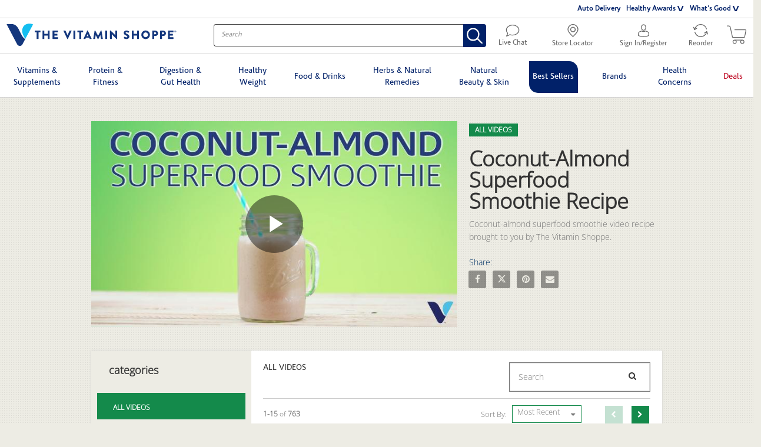

--- FILE ---
content_type: text/html; charset=UTF-8
request_url: https://video.vitaminshoppe.com/detail/video/5523535448001/coconut-almond-superfood-smoothie-recipe
body_size: 77348
content:
<!DOCTYPE html>
<html lang="en-us">
  <head>
    <meta charset="utf-8">
    <meta name="viewport" content="width=device-width, initial-scale=1.0">
    <meta name="author" content="">
    
  <title>Coconut-Almond Superfood Smoothie Recipe - Videos | The Vitamin Shoppe</title>
  <meta property="og:title" content="Coconut-Almond Superfood Smoothie Recipe - Videos | The Vitamin Shoppe">
  <meta name="twitter:title" content="Coconut-Almond Superfood Smoothie Recipe - Videos | The Vitamin Shoppe">

<meta name="generator" content="Brightcove">
<meta http-equiv="x-ua-compatible" content="IE=edge">

<meta name="description" content="Coconut-almond superfood smoothie video recipe brought to you by The Vitamin Shoppe.">
<meta property="og:description" content="Coconut-almond superfood smoothie video recipe brought to you by The Vitamin Shoppe.">


    <!-- Google Tag Manager -->
<script>(function(w,d,s,l,i){w[l]=w[l]||[];w[l].push({'gtm.start':
new Date().getTime(),event:'gtm.js'});var f=d.getElementsByTagName(s)[0],
j=d.createElement(s),dl=l!='dataLayer'?'&l='+l:'';j.async=true;j.src=
'https://www.googletagmanager.com/gtm.js?id='+i+dl;f.parentNode.insertBefore(j,f);
})(window,document,'script','dataLayer','GTM-5BW2FCF');</script>
<!-- End Google Tag Manager -->
<meta name="google-site-verification" content="9Rks1UoyasTrhVe-V2Qcvx5jQXS4iwdGOvq-iackJTo" />


<meta property="og:url" content="https://video.vitaminshoppe.com/detail/video/5523535448001/coconut-almond-superfood-smoothie-recipe">

<meta property="og:image" content="https://cf-images.us-east-1.prod.boltdns.net/v1/static/5380177756001/f2b074f2-31d4-43c6-8bf7-ff14829daa00/1b3345ba-4da5-43fd-989a-dfa7bad50b8d/704x396/match/image.jpg">
<meta property="og:image:url" content="https://cf-images.us-east-1.prod.boltdns.net/v1/static/5380177756001/f2b074f2-31d4-43c6-8bf7-ff14829daa00/1b3345ba-4da5-43fd-989a-dfa7bad50b8d/704x396/match/image.jpg">
<link rel="image_src" href="https://cf-images.us-east-1.prod.boltdns.net/v1/static/5380177756001/f2b074f2-31d4-43c6-8bf7-ff14829daa00/1b3345ba-4da5-43fd-989a-dfa7bad50b8d/704x396/match/image.jpg">

<meta name="twitter:description" content="Coconut-almond superfood smoothie video recipe brought to you by The Vitamin Shoppe.">
<meta name="twitter:image" content="https://cf-images.us-east-1.prod.boltdns.net/v1/static/5380177756001/f2b074f2-31d4-43c6-8bf7-ff14829daa00/1b3345ba-4da5-43fd-989a-dfa7bad50b8d/704x396/match/image.jpg">
<meta name="twitter:image:width" content="480">
<meta name="twitter:image:height" content="270">

  <link rel="alternate" type="application/json+oembed" href="https://oembed.brightcove.com/?format=json&amp;maxwidth=480&amp;maxheight=270&amp;url=http%3A%2F%2Fplayers.brightcove.net%2F5380177756001%2Frk6s4NeTx_default%2Findex.html%3FvideoId%3D5523535448001" title="Coconut-Almond Superfood Smoothie Recipe">
    <meta property="og:video:type" content="video/mp4">
    <meta property="og:video" content="https://fastly-signed-us-east-1-prod.brightcovecdn.com/media/v1/pmp4/static/clear/5380177756001/f2b074f2-31d4-43c6-8bf7-ff14829daa00/high.mp4?fastly_token=[base64]%3D">
    <meta property="og:video:secure_url" content="https://fastly-signed-us-east-1-prod.brightcovecdn.com/media/v1/pmp4/static/clear/5380177756001/f2b074f2-31d4-43c6-8bf7-ff14829daa00/high.mp4?fastly_token=[base64]%3D">


<meta name="twitter:card" content="player">

  <meta name="twitter:site" content="@VitaminShoppe">
  <meta name="twitter:creator" content="@VitaminShoppe">


  <meta name="twitter:player" content="https://players.brightcove.net/5380177756001/rk6s4NeTx_default/index.html?videoId=5523535448001">
  <meta name="twitter:player:width" content="480">
  <meta name="twitter:player:height" content="270">

    <meta name="twitter:player:stream" content="https://fastly-signed-us-east-1-prod.brightcovecdn.com/media/v1/pmp4/static/clear/5380177756001/f2b074f2-31d4-43c6-8bf7-ff14829daa00/high.mp4?fastly_token=[base64]%3D">
    <meta name="twitter:player:stream:content_type" content="video/mp4; codecs=&quot;avc1.42E01E1, mp4a.40.2&quot;">



      <link rel="canonical" href="https://video.vitaminshoppe.com/detail/video/5523535448001/coconut-almond-superfood-smoothie-recipe" />

      <link href="/stylesheet/marquee-v2/marquee_support" rel="stylesheet">
<link href="https://www.vitaminshoppe.com/images/favicon.ico" rel="shortcut icon">

    
    
    
    
    

  </head>

  <body>
    

    <a href="#category-list" class="sr-only">Skip to collection list</a>
    <a href="#video-grid" class="sr-only">Skip to video grid</a>


    <div class="customHeaderContainer content-editable" data-scope="site" data-id="customHeader" data-editor="customHtml">
  <!DOCTYPE html>
<html>

<head>
    <meta name="viewport"
        content="width=device-width, minimum-scale=1.0, maximum-scale=1.0, initial-scale=1.0, user-scalable=0">
    <link rel="stylesheet" type="text/css" href="css/style.css">
    <script type="text/javascript" src="https://cdnjs.cloudflare.com/ajax/libs/jquery/3.3.1/jquery.min.js"></script>
    <script type="text/javascript" src="js/header.js"></script>
    <script>
        $(document).ready(function () {
            $("#headerMenu").click(function () {
                $("body").toggleClass("navOpen");
                $(".mobileOverlay").toggleClass("show");
                $(this).toggleClass("isActive");
            });
            $(".mobileOverlay").click(function () {
                $("body").removeClass("navOpen");
                $(this).removeClass("show");
                $("#headerMenu").removeClass("isActive");
            });
            $(".dropDownLink").mouseenter(function () {
                $(this).addClass("active");
            });
            $(".dropDownLink").mouseleave(function () {
                $(this).removeClass("active");
            });
            $(".dropDownLink").click(function () {
                $(this).toggleClass("active");
            });
            $(".dropDownItemMobile").click(function () {
                $(this).toggleClass("activeMenu");
                $(this)
                    .parent()
                    .find(".dropDownWrapperMobile")
                    .toggleClass("active"); //WC1-874 | Find corresponding accordion menu for a Main Category click in mobile
            });
            $(".dropDownItemStore").click(function () {
                $(".mobileStoreLocator").toggleClass("activeStore");
                $(".dropDownWrapperStore").toggleClass("active");
            });
        });

    </script>
    <style>
        * {
            box-sizing: border-box;
            text-decoration: none;
            margin: 0;
            padding: 0;
            list-style: none;
            line-height: 20px;
        }

        @font-face {
            font-family: "corisanderegular";
            src: url(https://www.vitaminshoppe.com/fonts/corisande/corisanderegular.eot);
            src: url(https://www.vitaminshoppe.com/fonts/corisande/corisanderegular.woff) format("woff"),
                url(https://www.vitaminshoppe.com/fonts/corisande/corisanderegular.ttf) format("truetype"),
                url(https://www.vitaminshoppe.com/fonts/corisande/corisanderegular.svg) format("svg");
            font-weight: normal;
            font-style: normal;
        }

        @font-face {
            font-family: "corisandebold";
            src: url(https://www.vitaminshoppe.com/fonts/corisandebold/corisandebold.eot);
            src: url(https://www.vitaminshoppe.com/fonts/corisandebold/corisandebold.woff) format("woff"),
                url(https://www.vitaminshoppe.com/fonts/corisandebold/corisandebold.ttf) format("truetype"),
                url(https://www.vitaminshoppe.com/fonts/corisandebold/corisandebold.svg) format("svg");
            font-weight: bold;
            font-style: normal;
        }

        button:focus {
            border: none;
            outline: none;
        }

        svg:not(:root) {
            overflow: hidden;
        }

        html {
            font-size: 10px;
        }

        body {
            font-family: "corisanderegular";
            font-size: 1.4rem;
            min-height: 1000px;
        }

        .cls-1 {
            fill: none;
            stroke: #666;
            stroke-linecap: round;
            stroke-linejoin: round;
            stroke-width: 1.3px;
        }

        .headerRowWrapper {
            width: 101%;
            max-width: 1366px;
            margin: 0 auto;
            display: flex;
        }

        header {
            transition: transform 250ms ease;
            background: #fff;
            width: 100%;
            float: left;
            border-bottom: 1px solid #d4d4d4;
        }

        .visibleWeb {
            display: block;
        }

        .visibleMobile {
            display: none;
        }

        .display-flex {
            display: flex;
        }

        input[type="text"]::-webkit-input-placeholder {
            color: #999;
            font-family: corisanderegular;
            font-style: italic;
            font-size: 1.2rem;
            line-height: 18px;
        }

        input[type="text"]:-moz-placeholder {
            color: #999;
            font-family: corisanderegular;
            font-style: italic;
            opacity: 1;
            font-size: 1.2rem;
            line-height: 20px;
        }

        input[type="text"]:-ms-input-placeholder {
            color: #999;
            font-family: corisanderegular;
            font-style: italic;
            font-size: 1.2rem;
            line-height: 16px;
        }

        .topPromoRow {
            display: flex;
            border-bottom: 1px solid #d4d4d4;
            padding: 0.6em 1em;
        }

        .topPromoRow a {
            color: #0076b4;
            font-family: "corisandebold";
        }

        .topPromoRow .promoSection {
            width: 65%;
            float: left;
        }

        .topPromoRow .secondaryNavSection {
            width: 35%;
            float: left;
        }

        @media screen and (min-width: 1135px) and (max-width: 1400px) {
            .topPromoRow .secondaryNavSection {
                width: 50%;
            }
        }

        @media screen and (min-width: 1050px) and (max-width: 1135px) {
            .topPromoRow .secondaryNavSection {
                width: 60%;
            }
        }

        @media screen and (min-width: 1024px) and (max-width: 1050px) {
            .topPromoRow .secondaryNavSection {
                width: 70%;
            }
        }

        .topPromoRow .secondaryNavSection ul {
            float: right;
            margin-bottom: 0;
        }

        .topPromoRow .secondaryNavSection ul li {
            float: left;
            margin-right: 10px;
            position: relative;
        }

        .topPromoRow .secondaryNavSection ul li a {
            color: #012169;
            font-size: 1.2rem;
            font-family: corisandebold;
            float: left;
            line-height: 24px;
            padding-bottom: 3px;
            position: relative;
        }

        .topPromoRow .secondaryNavSection ul li a.dropDownItem {
            margin-right: 14px;
        }

        .topPromoRow .secondaryNavSection ul li a.dropDownItem:after {
            content: "^";
            height: 12px;
            margin: 0;
            position: absolute;
            transform: rotate(180deg);
            transform-origin: right bottom;
            width: 10px;
            right: -4px;
            top: -4px;
            font-size: 2rem;
            color: #012169;
            font-family: Courier New;
            font-weight: 700;
        }

        .topPromoRow .secondaryNavSection ul li ul.dropDownWrapper {
            display: none;
            position: absolute;
            background: #fff;
            border: #000 1px solid;
            width: 195px;
            top: 28px;
            left: -18%;
            z-index: 1001;
            border-radius: 5px;
            padding: 10px 0 5px 0;
        }

        .topPromoRow .secondaryNavSection ul li ul.dropDownWrapper:before,
        .topPromoRow .secondaryNavSection ul li ul.dropDownWrapper:after {
            content: "";
            display: block;
            width: 0;
            height: 0;
            position: absolute;
            border-left: 8px solid transparent;
            border-right: 8px solid transparent;
            border-bottom: 8px solid #fff;
            left: 24%;
            top: -8px;
            z-index: 99;
        }

        .topPromoRow .secondaryNavSection ul li ul.dropDownWrapper:after {
            top: -9px;
            z-index: 98;
            border-bottom: 8px solid #000;
        }

        .topPromoRow .secondaryNavSection ul li ul.dropDownWrapper li {
            margin: 0 0 10px 0;
            width: 100%;
        }

        .topPromoRow .secondaryNavSection ul li ul.dropDownWrapper li a {
            font-family: corisanderegular;
            font-size: 1.2rem;
            padding: 0 15px;
            color: #444;
        }

        .topPromoRow .secondaryNavSection ul li ul.dropDownWrapper li a:hover {
            text-decoration: underline;
        }

        .topPromoRow .secondaryNavSection ul li:last-child ul.dropDownWrapper {
            left: -115%;
        }

        .topPromoRow .secondaryNavSection ul li:last-child ul.dropDownWrapper:before,
        .topPromoRow .secondaryNavSection ul li:last-child ul.dropDownWrapper:after {
            right: 14%;
            left: auto;
        }

        .topPromoRow .secondaryNavSection ul li.active .dropDownItem:after {
            transform: rotate(0);
            right: -12px;
            top: 5px;
        }

        .topPromoRow .secondaryNavSection ul li.active ul.dropDownWrapper {
            display: block;
        }

        .topPromoRow .secondaryNavSection ul li a svg {
            width: 17px;
            height: 21px;
            float: left;
            fill: #012169;
            margin-right: 5px;
        }

        .topPromoRow .secondaryNavSection ul li a span {
            float: left;
            margin-left: 5px;
        }

        /*Logo and Search Row starts*/

        .logoRow {
            width: 100%;
            float: left;
            display: flex;
            border-bottom: 1px solid #d4d4d4;
        }

        .mobileMenuWrapper .hamburger {
            display: none;
        }

        .logoWrapper {
            position: relative;
            float: left;
            margin: 0 30px 0 10px;
            padding-top: 9px;
        }

        .logoWrapper a {
            width: 290px;
            height: 38px;
            float: left;
        }

        .logoWrapper a.logoWeb svg {
            width: 100%;
            height: 100%;
        }

        .logoWrapper svg {
            /*position: absolute;
  height: 100%;
  width: 100%;
  left: 0;
  top: 0;*/
        }

        .logoWrapper svg .darkblue {
            fill: #14377d;
        }

        .logoWrapper svg .lightblue {
            fill: #15bef0;
        }

        .liveChatWrapper {
            order: 4;
            padding: 11px 7px;
            text-align: center;
            margin: 0;
        }

        .liveChatWrapper:hover {
            background: #e4e4e4;
        }

        .liveChatWrapper a {
            color: #666;
            width: 100%;
            font-size: 1.2rem;
            display: block;
            line-height: 14px;
            font-family: corisanderegular;
        }

        .liveChatWrapper a span {
            width: 100%;
            line-height: 14px;
            display: inline-block;
        }

        .liveChatWrapper a svg {
            width: 24px;
            height: 20px;
            fill: #666;
        }

        .storeLocatorNav {
            order: 5;
        }

        .utilityNavWrapper {
            order: 6;
            margin: 0;
            min-width: 120px;
            padding: 10px;
        }

        .utilityNavWrapper:hover {
            background: #e4e4e4;
        }

        .utilityNavWrapper .utilityNavText {
            line-height: 14px;
            display: block;
            text-align: center;
            color: #666;
            font-size: 1.2rem;
        }

        .utilityNavWrapper .utilityNavText span {
            width: 100%;
            display: inline-block;
            font-family: corisanderegular;
            line-height: 14px;
        }

        .utilityNavWrapper .utilityNavText span svg {
            width: 19px;
            height: 22px;
            fill: #666;
        }

        .reorderButton {
            order: 7;
            padding: 10px 0 10px 5px;
            margin: 0;
            text-align: center;
            transition: all 0s ease;
        }

        .reorderButton:hover {
            background: #e4e4e4;
        }

        .reorderButton a {
            line-height: 14px;
            padding: 0;
            display: block;
        }

        .reorderButton a span {
            width: 100%;
            display: inline-block;
            color: #666;
            font-size: 1.2rem;
            font-family: corisanderegular;
            line-height: 14px;
        }

        .reorderButton a span svg {
            fill: #666;
            width: 25px;
            height: 22px;
        }

        .reorderButton .visibleMobile {
            display: none;
        }

        .cartIcon {
            order: 8;
            padding: 12px 12px 14px;
            margin: 0;
            width: 60px;
            height: 59px;
            transition: all 0s ease;
        }

        .cartIcon:hover {
            background: #e4e4e4;
        }

        .cartIcon svg.desktopSvg {
            fill: #666;
            width: 33px;
            height: 32px;
        }

        .searchWrapper {
            order: 3;
            flex-basis: 41.5%;
            max-width: 755px;
            margin: 0 7px;
            margin-right: auto;
            padding: 10px 4px 0 26px;
        }

        .searchWrapper form {
            width: 100%;
        }

        .searchInput {
            border: 1px solid #444;
            border-radius: 4px 0 0 4px;
            border-right: none;
            padding: 0 12px;
            height: 38px;
            font-size: 1.2rem;
            line-height: 16px;
            color: #666;
            position: relative;
            z-index: 2;
            float: left;
            width: 100%;
            margin-bottom: 0;
            font-family: corisanderegular;
        }

        .searchInput:focus {
            outline: none;
        }

        button.searchIcon {
            background: #012169;
            border-radius: 0 4px 4px 0;
            width: auto;
            padding: 6px 6px 0;
            border: none;
            cursor: pointer;
        }

        button.searchIcon svg {
            height: 26px;
            width: 27px;
            position: relative;
            top: 1px;
        }

        button.searchIcon svg path {
            stroke: #fff;
        }

        /*Logo and Search Row ends*/

        .NavRow {
            width: 100%;
            float: left;
        }

        .primaryNav {
            width: 99%;
            display: flex;
            align-items: center;
            padding-top: 7px;
            margin: 0 auto;
        }

        .primaryNav li {
            float: left;
            margin-right: 1.5%;
            list-style: none;
        }

        .primaryNav li:last-child {
            margin-right: 0;
        }

        .primaryNav li.new-category-wrap {
            position: relative;
        }

        .primaryNav li.new-category-wrap a {
            padding: 0 20px 0 22px;
            cursor: pointer;
        }

        .primaryNav li.new-category-wrap a:hover:before {
            display: none;
        }

        .primaryNav li.new-category-wrap a:hover {
            border-color: #fff;
        }

        .primaryNav li.new-category-wrap a:hover .new-category {
            top: 12px;
            font-size: 1.5rem;
            font-family: corisanderegular;
        }

        .primaryNav li a {
            color: #012169;
            font-family: corisanderegular;
            font-size: 1.3rem;
            line-height: 18px;
            width: auto;
            text-align: center;
            padding: 14px 13px;
            max-width: 131px;
            display: block;
            border: #fff 1px solid;
            border-top: #fff 5px solid;
            border-bottom: none;
        }

        .primaryNav li a span {
            line-height: 18px;
        }

        .primaryNav li a:before {
            content: "";
            visibility: hidden;
            width: 0;
            height: 0;
            position: absolute;
            border-left: 8px solid transparent;
            border-right: 8px solid transparent;
            border-top: 8px solid #012169;
            left: calc(50% - 8px);
            top: -1px;
            background: #fff;
            font-family: corisandebold;
        }

        .primaryNav li a.oneLineName {
            padding: 14px 20px;
        }

        .primaryNav li a:hover {
            text-shadow: 0 0.015em #012169, 0 -0.015em #012169, 0.01em 0 #012169, -0.01em 0 #012169;
            color: #012169;
            line-height: 18px;
            background-color: #fff;
            /* border: #666 1px solid;
            border-top: #012169 5px solid; */
            position: relative;
            /* border-bottom: none; */
        }

        .primaryNav li a:hover:before {
            visibility: hidden;
        }

        .primaryNav li a.deals-link {
            color: #bf0923;
        }

        .primaryNav li a.deals-link:hover {
            text-shadow: 0 0.015em #bf0923, 0 -0.015em #bf0923, 0.01em 0 #bf0923, -0.01em 0 #bf0923;
        }

        .secondaryNav {
            width: 42%;
            float: left;
            padding-top: 1px;
        }

        .secondaryNav ul {
            float: right;
        }

        .secondaryNav ul li {
            float: left;
        }

        .secondaryNav ul li a {
            float: left;
            color: #444;
            white-space: nowrap;
            margin-right: 10px;
            display: flex;
        }

        .secondaryNav ul li a svg {
            width: 22px;
            height: 20px;
        }

        .secondaryNav ul li a.signInRegister {
            padding-left: 6px;
        }

        .secondaryNav ul li a.signInRegister svg {
            margin-right: 7px;
        }

        .secondaryNav ul li a:hover svg,
        .secondaryNav ul li a:hover {
            fill: #0076b4;
            color: #0076b4;
        }

        .secondaryNav ul .liveChat {
            margin-right: 15px;
            margin-top: 1px;
        }

        .secondaryNav ul .liveChat:before {
            background: url("https://www.vitaminshoppe.com/images/spriteIcons.png") no-repeat -192px -1286px;
            width: 18px;
            height: 16px;
            content: " ";
            margin-right: 10px;
            margin-top: 2px;
        }

        .secondaryNav ul a.liveChat:hover:before {
            background-position: -214px -1286px;
        }

        .secondaryPromoRow {
            background: #012169;
            color: white;
            padding: 11px 5px;
            width: 100%;
            float: left;
            margin-top: 7px;
        }

        .navMobile {
            position: absolute;
            overflow-y: scroll;
            height: 100vh;
            top: 0;
            width: calc(100% - (40px + 2em));
            transform: translate3d(-100%, 0, 0);
            background: 0 0;
            display: none;
        }

        .navMobile ul.primaryNavMobile {
            border-top: 3px solid #012169;
            background: #fff;
            margin: 0;
        }

        .navMobile ul.primaryNavMobile li {
            border-bottom: 1px solid #e4e4e4;
            border-color: #e4e4e4;
            margin: 0 5%;
        }

        .navMobile ul.primaryNavMobile li:last-child {
            border-bottom: none;
        }

        .navMobile ul.primaryNavMobile li a {
            color: #012169;
            font-size: 1.4rem;
            font-family: corisanderegular;
            position: relative;
            width: 100%;
            line-height: 12px;
            padding: 15px;
            display: block;
        }

        .navMobile ul.primaryNavMobile li a.deals-link {
            color: #bf0923;
        }

        .navMobile ul.primaryNavMobile li a:hover {
            background-color: #f4f4f4;
            font-family: corisandebold;
            border-bottom: 2px solid #012169;
        }

        .navMobile ul.primaryNavMobile li a:after {
            width: 10px;
            height: 10px;
            content: "+";
            position: absolute;
            top: 15px;
            display: none;
            right: 12px;
            font-family: corisanderegular;
            font-size: 2rem;
            color: #012169;
        }

        .navMobile hr {
            border-color: #666;
            margin: 0;
            border-width: 0.5px;
            display: none;
        }

        .navMobile ul.secondaryNavMobile {
            margin: 0;
            background: #fff;
            border-top: 1px solid #666;
            border-bottom: 1px solid #666;
        }

        .navMobile ul.secondaryNavMobile li {
            border-bottom: 1px solid #e4e4e4;
            border-color: #e4e4e4;
            margin: 0 5%;
            list-style: none;
        }

        .navMobile ul.secondaryNavMobile li:last-child {
            border-bottom: 0;
        }

        .navMobile ul.secondaryNavMobile li a {
            font-family: corisanderegular;
            font-size: 1.2rem;
            color: #012169;
            padding: 15px;
            width: 100%;
            display: block;
            line-height: 17px;
        }

        .navMobile ul.secondaryNavMobile li a.dropDownItemMobile {
            position: relative;
            text-transform: capitalize;
        }

        .navMobile ul.secondaryNavMobile li a.dropDownItemMobile:after {
            width: 10px;
            height: 10px;
            content: "+";
            position: absolute;
            top: 15px;
            display: block;
            right: 12px;
            font-family: corisanderegular;
            font-size: 2rem;
            color: #012169;
        }

        .navMobile ul.secondaryNavMobile li a.dropDownItemMobile.activeMenu {
            background: #f4f4f4;
            border-bottom: 2px solid #012169;
        }

        .navMobile ul.secondaryNavMobile li a.dropDownItemMobile.activeMenu:after {
            content: "_";
            top: 8px;
            font-weight: bolder;
        }

        .navMobile ul.secondaryNavMobile li ul {
            display: none;
        }

        .navMobile ul.secondaryNavMobile li ul.active {
            display: block;
        }

        .navMobile ul.secondaryNavMobile li ul li {
            margin-left: 1em;
        }

        .navMobile ul.secondaryNavMobile li ul li a {
            color: #666;
        }

        .navMobile ul.utilityNavMobile {
            background: #fff;
            padding-bottom: 70px;
        }

        .navMobile ul.utilityNavMobile li {
            margin: 0 5%;
        }

        .navMobile ul.utilityNavMobile a {
            line-height: 18px;
            color: #666;
            font-family: corisanderegular;
            font-size: 1.2rem;
            padding: 15px;
            width: 100%;
            display: block;
        }

        .navMobile ul.utilityNavMobile a:hover {
            font-family: corisandebold;
        }

        .navMobile ul.utilityNavMobile a span {
            position: relative;
            top: -5px;
        }

        .navMobile ul.utilityNavMobile a svg {
            width: 20px;
            fill: #666;
            margin-right: 5px;
        }

        body.navOpen {
            overflow: hidden;
            width: 100%;
            position: fixed;
        }

        body.navOpen header {
            transform: translate3d(calc(100% - (40px + 2em)), 0, 0);
            transition: all 250ms ease;
            position: relative;
            z-index: 99;
        }

        body.navOpen .mobileOverlay {
            transition: transform 250ms ease, all 250ms ease;
            position: fixed;
            height: 100%;
            width: 100%;
            z-index: 9999;
            top: 0;
            bottom: 0;
            background-color: rgba(0, 0, 0, 0);
        }

        .mobileOverlay span {
            display: none;
            width: 100%;
            background: #fff;
            padding: 15px 23px;
        }

        .mobileOverlay span svg {
            width: 20px;
            height: 22px;
        }

        body.navOpen .mobileOverlay.show {
            transform: translate3d(calc(100% - (40px + 2em)), 0, 0);
            background-color: rgba(0, 0, 0, 0.5);
        }

        body.navOpen .mobileOverlay.show span {
            display: block;
        }

        .show {
            display: block !important;
        }

        @-moz-document url-prefix() {
            .primaryNav li {
                margin-right: 1.6%;
            }

            button.searchIcon {
                padding: 5px 5px 0 6px;
            }
        }

        svg .lightblue {
            fill: #15bef0;
        }

        svg .darkblue {
            fill: #14377d;
        }

        .your-essentials-nav-link a {
            position: relative;
        }

        .your-essentials-nav-link svg {
            position: absolute;
            width: 85px;
            height: 18px;
            left: 5px;
            top: 12px;
        }

        .navMobile ul.secondaryNavMobile .mbllist--icon {
            fill: #012169;
            display: inline-block;
            width: 17px;
            height: 21px;
            margin-right: 5px;
            vertical-align: middle;
            outline: 0;
        }

        .homeStore--hide-store {
            display: none;
        }


        @media screen and (-ms-high-contrast: active),
        (-ms-high-contrast: none) {
            .primaryNav li {
                margin-right: 1.6%;
            }

            .searchWrapper {
                flex-basis: 39%;
            }
        }

        @media screen and (max-width: 1023px) {
            .visibleMobile {
                display: block;
            }

            .visibleWeb {
                display: none;
            }

            .navMobile {
                display: block;
            }

            .headerRowWrapper {
                display: contents;
            }

            .mobileMenuWrapper {
                flex-grow: 2;
            }

            .mobileMenuWrapper .hamburger {
                padding: 10px 1em 0;
                display: inline-block;
                cursor: pointer;
                transition-property: opacity, -webkit-filter;
                transition-property: opacity, filter;
                transition-property: opacity, filter, -webkit-filter;
                transition-duration: 0.15s;
                transition-timing-function: linear;
                font: inherit;
                color: inherit;
                text-transform: none;
                background-color: transparent;
                border: 0;
                margin: 0;
                overflow: visible;
            }

            .mobileMenuWrapper .hamburger .hamburgerBox {
                width: 22px;
                height: 16px;
                display: inline-block;
                position: relative;
            }

            .mobileMenuWrapper .hamburger .hamburgerInner,
            .mobileMenuWrapper .hamburger .hamburgerInner:after,
            .mobileMenuWrapper .hamburger .hamburgerInner:before {
                width: 22px;
                height: 1px;
                background-color: #000;
                border-radius: 4px;
                position: absolute;
                transition-property: transform;
                transition-duration: 0.15s;
                transition-timing-function: ease;
                content: "";
                left: 0;
            }

            .mobileMenuWrapper .hamburger .hamburgerInner::after {
                top: 14px;
                left: 0;
            }

            .mobileMenuWrapper .hamburger .hamburgerInner::before {
                top: 7px;
                left: 0;
            }

            .mobileStoreLocator {
                padding: 9px 12px;
                position: relative;
            }

            .mobileStoreLocator.activeStore {
                background: #e4e4e4;
            }

            .mobileStoreLocator a {
                padding: 0;
                line-height: 14px;
            }

            .mobileStoreLocator a svg {
                width: 19px;
                height: 23px;
                fill: #666;
            }

            .mobileStoreLocator ul.dropDownWrapperStore {
                display: none;
                position: absolute;
                background: #fff;
                border: #000 1px solid;
                z-index: 1001;
                border-radius: 5px;
                padding: 10px 0 5px 0;
                top: 40px;
                left: -70px;
                width: 185px;
            }

            .mobileStoreLocator ul.dropDownWrapperStore:before,
            .mobileStoreLocator ul.dropDownWrapperStore:after {
                content: "";
                display: block;
                width: 0;
                height: 0;
                position: absolute;
                border-left: 8px solid transparent;
                border-right: 8px solid transparent;
                border-bottom: 8px solid #fff;
                left: 45.5%;
                top: -8px;
                z-index: 99;
            }

            .mobileStoreLocator ul.dropDownWrapperStore:after {
                top: -9px;
                z-index: 98;
                border-bottom: 8px solid #000;
            }

            .mobileStoreLocator ul.dropDownWrapperStore li {
                margin: 0 0 10px 0;
                width: 100%;
                padding: 0 15px;
            }

            .mobileStoreLocator ul.dropDownWrapperStore li:last-child {
                margin: 0;
            }

            .mobileStoreLocator ul.dropDownWrapperStore li a {
                padding: 0;
                line-height: 14px;
                color: #444;
                font-size: 1.2rem;
                font-family: corisanderegular;
            }

            .mobileStoreLocator ul.dropDownWrapperStore.active {
                display: block;
            }

            .logoRow {
                max-width: 1366px;
                display: flex;
                justify-content: space-between;
                align-items: center;
                flex-wrap: wrap;
                margin: 0 auto 0.5em;
                clear: both;
                border-bottom: none;
            }

            .logoWrapper {
                flex-grow: 12;
                margin: unset;
                margin-left: calc(((-11 / 448) * 100vw) + (370px / 7));
                padding: 0;
            }

            .logoWrapper a.visibleMobile {
                display: block;
                padding: 0 0 40px;
                width: 40px;
                height: 0;
                position: relative;
                margin: 0 auto;
                float: unset;
            }

            .logoWrapper a.visibleMobile svg {
                position: absolute;
                height: 100%;
                width: 33px;
                left: 0;
                top: 0;
            }

            .reorderButton {
                padding: 9px;
            }

            .reorderButton a {
                padding: 0;
                line-height: 14px;
            }

            .reorderButton a svg {
                width: 26px;
                height: 23px;
                fill: #666;
            }

            .reorderButton a span.visibleWeb {
                display: none;
            }

            .cartIcon {
                padding: 9px 9px 9px 6px;
                margin: 0;
                width: auto;
                height: auto;
            }

            .cartIcon a {
                padding: 0;
                display: block;
                line-height: 8px;
            }

            .cartIcon a svg.desktopSvg {
                fill: #666;
                width: 28px;
                height: 26px;
            }

            .reorderButton,
            .cartIcon {
                order: unset;
            }

            .searchWrapper {
                flex-basis: 100%;
                padding: 5px 10px;
                display: flex;
                order: unset;
                max-width: unset;
                margin: 0;
            }

            .secondaryPromoRow {
                margin: 0;
            }

            .new-category-wrap {
                position: relative;
                margin: 0;
            }

            .new-category-wrap a {
                padding: 0 15px !important;
                margin-top: 1px;
            }

            .new-category-wrap .new-category {
                position: absolute;
                left: 20px;
                color: #fff;
                top: 14px;
                font-size: 1.3rem;
                line-height: 12px;
            }

            .new-category-wrap a:hover {
                border-bottom: none !important;
            }

            .new-category-wrap a:hover .new-category {
                font-family: corisandebold;
            }

            .your-essentials-nav-link svg {
                top: 15px;
            }

            .your-essentials-nav-link span {
                padding-left: 16px;
            }
        }

        @media screen and (min-width: 1256px) and (max-width: 1321px) {
            .primaryNav li {
                margin-right: 1%;
            }

            @-moz-document url-prefix() {
                .primaryNav li {
                    margin-right: 1.2%;
                }
            }

            @media screen and (-ms-high-contrast: active),
            (-ms-high-contrast: none) {
                .primaryNav li {
                    margin-right: 1.2%;
                }
            }
        }

        @media screen and (min-width: 1024px) and (max-width: 1050px) {
            .logoWrapper {
                margin: 0 0 0 20px;
            }

            .primaryNav li {
                margin-right: 0.4%;
            }

            .primaryNav li a {
                font-size: 1.18rem;
                padding: 14px 7px;
            }

            .topPromoRow .promoSection {
                width: 60%;
            }

            .topPromoRow .secondaryNavSection ul li a {
                font-size: 1.1rem;
            }

            .topPromoRow .secondaryNavSection ul li:last-child ul.dropDownWrapper {
                left: -130%;
            }

            .your-essentials-nav-link svg {
                left: 5px;
            }
        }

        .new-category-wrap.firstCategory.holiday--gift-guide {
            border-bottom: none;
        }

        .new-category-wrap.firstCategory.holiday--gift-guide a {
            padding: 8px 9px !important;
            width: 110px;
        }

        .new-category-wrap.firstCategory.holiday--gift-guide a .holiday-gift {
            display: flex;
            align-items: center;
            justify-content: center;
        }

        .new-category-wrap.firstCategory.holiday--gift-guide a svg {
            height: 28px;
            width: 25px;
        }

        .new-category-wrap.firstCategory.holiday--gift-guide a span {
            width: 70px;
            display: inline-block;
        }

        .new-category-wrap.firstCategory.holiday--gift-guide a svg .st0 {
            fill: #ae262b;
            stroke: none;
        }

        .new-category-wrap.firstCategory.holiday--gift-guide a svg .st1 {
            fill: #fff;
        }

        @media screen and (max-width: 1023px) {
            .new-category-wrap.firstCategory.holiday--gift-guide {
                border-bottom: 1px solid #e4e4e4;
            }

            .new-category-wrap.firstCategory.holiday--gift-guide a {
                padding: 10.4px 15px !important;
                width: 100%;
            }

            .new-category-wrap.firstCategory.holiday--gift-guide a span {
                width: 125px;
                vertical-align: super;
                align-items: center;
                display: inline-block;
            }

            .new-category-wrap.firstCategory.holiday--gift-guide a .holiday-gift {
                display: inline-block;
                align-items: center;
                justify-content: center;
            }

            .new-category-wrap.firstCategory.holiday--gift-guide a svg {
                height: 20px;
                width: 17px;
            }
        }

        @media screen and (max-width: 480px) {
            .navbar-static-top-mobile {
                display: none;
            }
        }

        .primaryNav {
            width: 98%;
        }

        .primaryNav li {
            margin-right: 2%;
        }

        .primaryNav li:last-child {
            margin-right: 0;
        }

        .primaryNav li.new-category-wrap svg {
            width: 45px;
            height: 45px;
            fill: #012169;
        }

        .primaryNav li.new-category-wrap .new-category {
            position: absolute;
            left: 30px;
            color: #fff;
            top: 18px;
        }

        .primaryNav li.new-category-wrap a:hover .new-category {
            font-family: corisandebold;
            left: 26px;
        }

        .primaryNav li a {
            font-size: 14px;
        }

        .primaryNav li a span {
            line-height: 20px;
        }

        @media screen and (-ms-high-contrast: active),
        (-ms-high-contrast: none) {
            .primaryNav li {
                margin-right: 2%;
            }
        }

        @media screen and (max-width: 1023px) {
            .new-category-wrap svg {
                width: 40px;
                height: 40px;
                fill: #012169;
            }
        }

        @media screen and (min-width: 1256px) and (max-width: 1321px) {
            .primaryNav li {
                margin-right: 1.5%;
            }

            @-moz-document url-prefix() {
                .primaryNav li {
                    margin-right: 1.5%;
                }
            }
        }

        @media screen and (min-width: 1024px) and (max-width: 1050px) {
            .primaryNav li {
                margin-right: 1.2%;
            }

            .primaryNav li a {
                font-size: 12px;
            }
        }

        @media screen and (min-width: 1051px) and (max-width: 1120px) {
            .primaryNav li a {
                font-size: 12px;
            }

            .primaryNav li {
                margin-right: 0.5%;
            }
        }

        ul li.holiday__gift-care {
            max-width: 120px;
            text-align: center;
            position: relative;
            display: flex;
            align-items: flex-start;
            justify-content: center;
            margin-right: 0 !important;
        }

        ul li.holiday__gift-care a {
            color: #800512 !important;
        }

        ul li.holiday__gift-care a:hover {
            color: #800512;
            text-shadow: none;
            font-weight: bold;
        }

        ul li.holiday__gift-care svg {
            position: relative;
            margin-right: 5px;
            top: 2px;
            left: 5px;
        }

        .holiday-other--txt {
            display: block;
        }

        ul li.new-category-wrap.hgh-hide,
        ul li.holiday__gift-care.hgh-hide {
            display: none;
        }

        .holiday__gift--care-path {
            fill-rule: evenodd;
            clip-rule: evenodd;
            fill: #800512;
            stroke: #800512;
            stroke-width: 1.5834;
            stroke-miterlimit: 10;
        }

        @media screen and (max-width: 1023px) {
            .holiday-other--txt {
                display: inline;
            }

            ul.primaryNavMobile li.holiday__gift-care {
                max-width: 100%;
                text-align: left;
            }

            ul.primaryNavMobile li.holiday__gift-care a {
                padding: 8px;
            }
        }

        @media screen and (min-width: 1024px) {
            ul li.health-solutions__wrapper svg {
                left: 3px;
            }
            .topPromoRow {
                padding: .2em 1em 0;
            }
            .primaryNav{
                padding-top: 0;
            }
        }

        /* UI Fixes for Primary Nav and Best Seller Link */
        header .NavRow ul.primaryNav {
            width: 100%;
            justify-content: space-around;
        }

        header .NavRow ul.primaryNav li {
            margin-right: 0;
        }

        header .NavRow ul.primaryNav li.new-category-wrap.best-sellers,
        header .navMobile ul.primaryNavMobile li.new-category-wrap.best-sellers {
            align-items: center;
            display: flex;
        }

        header .NavRow ul.primaryNav li.new-category-wrap.best-sellers a,
        header .navMobile ul.primaryNavMobile li.new-category-wrap.best-sellers a {
            margin: 0;
            min-width: 85px;
            padding: 0 !important;
        }

        header .NavRow ul.primaryNav li.new-category-wrap.best-sellers a span.new-category,
        header .navMobile ul.primaryNavMobile li.new-category-wrap.best-sellers a span.new-category {
            align-items: center;
            background: #012169;
            border-bottom-left-radius: 15px;
            border-top-right-radius: 15px;
            display: inline-flex;
            justify-content: center;
            left: 0;
            min-height: 54px;
            position: relative;
            top: 0;
            width: 100%;
        }

        .primaryNav li.new-category-wrap a:hover .new-category {
            top: 12px;
            font-family: corisanderegular;
            font-size: 1em !important;
        }

        @media screen and (min-width: 1024px) {

            header .NavRow ul.primaryNav li.new-category-wrap.best-sellers a span.new-category,
            header .navMobile ul.primaryNavMobile li.new-category-wrap.best-sellers a span.new-category {
                min-height: 54px;
            }
        }

        @media screen and (-ms-high-contrast: active),
        (-ms-high-contrast: none) {

            header .NavRow ul.primaryNav li.new-category-wrap.best-sellers a span.new-category,
            header .navMobile ul.primaryNavMobile li.new-category-wrap.best-sellers a span.new-category {
                height: 54px;
            }
        }

        @media screen and (max-width: 1023px) {

            header .NavRow ul.primaryNav li.new-category-wrap.best-sellers,
            header .navMobile ul.primaryNavMobile li.new-category-wrap.best-sellers {
                width: auto;
                display: inline-flex;
                margin: 5px 15px;
                height: auto;
            }

            header .NavRow ul.primaryNav li.new-category-wrap.best-sellers a span.new-category,
            header .navMobile ul.primaryNavMobile li.new-category-wrap.best-sellers a span.new-category {
                padding: 15px;
            }

            header .navMobile ul.primaryNavMobile li.new-category-wrap.best-sellers {
                margin: 0 5%;
                display: block;
            }

            header .navMobile ul.primaryNavMobile li.new-category-wrap.best-sellers a span.new-category {
                width: auto;
                margin: 5px 15px;
                min-height: 42px;
            }
        }

        @media screen and (max-width: 420px) {
            header .navMobile .navMobile__wrapper {
                height: calc(100% + 25%);
                overflow-y: scroll;
            }
        }
    </style>
</head>

<body>
    <div class="mobileOverlay">
        <span>
            <svg xmlns="http://www.w3.org/2000/svg" viewBox="0 0 21.3 21.3">
                <g id="Layer_2" data-name="Layer 2">
                    <g id="Layer_1-2" data-name="Layer 1">
                        <line class="cls-1" x1="0.65" y1="20.65" x2="20.65" y2="0.65" />
                        <line class="cls-1" x1="20.65" y1="20.65" x2="0.65" y2="0.65" />
                    </g>
                </g>
            </svg>
        </span>
    </div>
    <header>
        <div class="topPromoRow visibleWeb">
            <div class="headerRowWrapper">
                <div class="promoSection"></div>
                <div class="secondaryNavSection">
                    <ul>
                        <li class="store-dd homeStore--hide-store">
                            <a href="https://locations.vitaminshoppe.com/">
                                <svg version="1.1" xmlns="http://www.w3.org/2000/svg"
                                    xmlns:xlink="http://www.w3.org/1999/xlink" x="0px" y="0px" viewBox="0 0 18 21.6"
                                    xml:space="preserve">
                                    <path
                                        d="M9,1.4c4.2,0,7.6,3.4,7.6,7.7c0,2.9-4.4,7.8-7.6,10.8c-3.2-3-7.7-7.9-7.7-10.8C1.4,4.8,4.8,1.4,9,1.4 M9,0C4.1,0,0,4.1,0,9s9,12.6,9,12.6s9-7.7,9-12.6S13.9,0,9,0L9,0z">
                                    </path>
                                    <path
                                        d="M9,5.8c1.7,0,3.1,1.4,3.1,3.2s-1.4,3.1-3.1,3.1S5.8,10.7,5.8,9S7.3,5.8,9,5.8 M9,4.5c-2.5,0-4.5,2-4.5,4.5s2,4.5,4.5,4.5s4.5-2,4.5-4.5S11.5,4.5,9,4.5L9,4.5z">
                                    </path>
                                </svg>
                                Store Locator
                            </a>
                        </li>
                        <li>
                            <a href="https://www.vitaminshoppe.com/lp/auto-delivery">Auto Delivery</a>
                        </li>
                        <li class="dropDownLink">
                            <a class="dropDownItem" href="javascript:void(0)">Healthy Awards</a>
                            <ul class="dropDownWrapper">
                                <li>
                                    <a href="https://www.vitaminshoppe.com/lp/Newhealthyawards">Explore The Perks</a>
                                </li>
                                <li>
                                    <a href="https://www.vitaminshoppe.com/lp/nutritionists">Nutrition Coaching</a>
                                </li>
                            </ul>
                        </li>
                        <li class="whatsGood dropDownLink">
                            <a class="dropDownItem" href="javascript:void(0)">What's Good</a>
                            <ul class="dropDownWrapper">
                                <li>
                                    <a href="https://whatsgood.vitaminshoppe.com/">What's Good Blog</a>
                                </li>
                                <li>
                                    <a href="https://www.vitaminshoppe.com/lp/wellness-council">Wellness Council</a>
                                </li>
                                <li><a href="https://video.vitaminshoppe.com/">Videos</a></li>
                                <li>
                                    <a href="https://www.vitaminshoppe.com/twa/glossary">Glossary</a>
                                </li>
                            </ul>
                        </li>
                        <!-- removed the WHRx link OST-203 -->
                        <!-- <li class="dropDownLink">
                            <a class="dropDownItem" href="javascript:void(0)">Whole Health Rx</a>
                            <ul class="dropDownWrapper">
                                <li>
                                    <a href="https://www.vitaminshoppe.com/lp/glp1-weightloss">GLP-1 Weight Loss</a>
                                </li>
                                <li>
                                    <a href="https://www.vitaminshoppe.com/lp/trt">TRT</a>
                                </li>
                            </ul>
                        </li> -->
                        <!-- <li class="only-me-link">
                    <a
                      aria-label="Only Me"
                      href="https://www.vitaminshoppe.com/onlyme"
                      class="only-me-anchor"
                    >
                      <svg
                        class="only-me-icon"
                        xmlns="http://www.w3.org/2000/svg"
                        width="135"
                        height="33"
                        viewBox="0 0 135 33"
                      >
                        <g>
                          <g>
                            <path
                              fill="#0458AD"
                              d="M109.242 25.227c-.964-.054-1.93-.414-1.93-2.282v-7.928c0-3.594-2.045-6.096-5.18-6.096-2.326 0-4.229 1.55-5.955 2.995-.987-1.691-2.537-2.995-4.581-2.995-2.326 0-4.334 1.515-5.99 2.995v-2.89a.345.345 0 0 0-.44-.333l-6.885 1.954a.345.345 0 0 0-.251.332v.535c0 .168.122.31.288.34 1.796.328 2.18 1.563 2.214 3.34v7.152c0 2.504-.878 2.844-1.993 2.884a.345.345 0 0 0-.333.345v.408c0 .19.155.345.345.345h8.965c.19 0 .345-.155.345-.345v-.412a.344.344 0 0 0-.325-.344c-.963-.054-1.93-.414-1.93-2.282v-9.267c.81-.846 2.29-1.762 3.523-1.762 1.868 0 2.256 1.656 2.256 3.171v7.259c0 2.504-.878 2.844-1.993 2.884a.345.345 0 0 0-.333.345v.408c0 .19.154.345.345.345h8.965c.19 0 .345-.155.345-.345v-.412a.344.344 0 0 0-.325-.344c-.963-.054-1.93-.414-1.93-2.282v-9.267c.775-.81 2.078-1.762 3.241-1.762 1.34 0 2.537.916 2.537 3.171v7.259c0 2.504-.877 2.844-1.993 2.884a.345.345 0 0 0-.332.345v.408c0 .19.154.345.345.345h8.965c.19 0 .344-.155.344-.345v-.412a.344.344 0 0 0-.324-.344"
                            />
                          </g>
                          <g>
                            <path
                              fill="#0458AD"
                              d="M40.105 25.237c-.974-.045-1.947-.386-1.98-2.285v-8.915c0-2.255-1.937-5.109-5.109-5.109-2.29 0-4.298 1.62-6.06 2.89V8.962a.293.293 0 0 0-.373-.282l-6.99 1.984a.293.293 0 0 0-.213.281v.619c0 .143.104.264.245.288 1.836.317 2.257 1.557 2.257 3.347v7.153c0 2.542-.905 2.854-2.044 2.886a.292.292 0 0 0-.282.292v.511c0 .162.131.293.293.293h9.07a.293.293 0 0 0 .292-.293v-.513a.291.291 0 0 0-.276-.292c-.979-.045-1.98-.385-1.98-2.285v-9.161c.811-.987 1.974-1.868 3.278-1.868 1.973 0 2.819 1.022 2.819 4.51v5.92c0 2.542-.905 2.854-2.044 2.886a.292.292 0 0 0-.282.292v.511c0 .162.131.293.293.293h9.07a.293.293 0 0 0 .292-.293v-.513a.291.291 0 0 0-.276-.292"
                            />
                          </g>
                          <g>
                            <path
                              fill="#0458AD"
                              d="M50.645 25.235c-.979-.045-1.98-.385-1.98-2.285V.293a.293.293 0 0 0-.372-.282l-6.99 1.984a.293.293 0 0 0-.213.281v.619c0 .143.104.264.245.288 1.833.317 2.223 1.557 2.257 3.347v15.821c0 2.542-.935 2.854-2.08 2.886a.292.292 0 0 0-.281.292v.511c0 .162.131.293.293.293h9.104c.162 0 .293-.131.293-.293v-.513a.291.291 0 0 0-.276-.292"
                            />
                          </g>
                          <g>
                            <path
                              fill="#0458AD"
                              d="M70.35 9.35h-6.78a.293.293 0 0 0-.292.293v.552c0 .14.102.262.24.287 1.67.303 2.12.96 2.12 2.004 0 .74-.387 1.55-.704 2.22l-2.643 5.743-3.1-6.589c-.282-.634-.635-1.374-.635-2.079 0-.822.596-1.19 1.278-1.308a.29.29 0 0 0 .237-.287v-.543a.293.293 0 0 0-.292-.293h-8.682a.293.293 0 0 0-.293.293v.535c0 .148.111.27.258.29 1.451.202 1.924 1.278 2.49 2.511l6.273 13.32c-.261.704-1.064 2.376-1.95 3.195-.46.434-1.11.234-1.418-.095l-2.4-2.4a.625.625 0 0 0-.884 0l-2.4 2.4a.625.625 0 0 0 0 .884l.856.852c1.412 1.284 1.998 1.573 3.356 1.573 3.432 0 5.234-3.458 6.495-6.233l5.286-11.769c.889-1.983 1.446-3.568 3.666-4.207a.291.291 0 0 0 .21-.28v-.576a.293.293 0 0 0-.292-.293"
                            />
                          </g>
                          <g>
                            <path
                              fill="#0458AD"
                              d="M134.207 23.673l-2.4-2.4a.625.625 0 0 0-.884 0l-2.4 2.4a.625.625 0 0 0 0 .884l2.4 2.4c.244.244.64.244.884 0l2.4-2.4a.625.625 0 0 0 0-.884"
                            />
                          </g>
                          <g>
                            <path
                              fill="#0458AD"
                              d="M122.464 15.764l-7.398 2.094c-.8-3.61.363-6.363 2.148-6.876 2.264-.652 4.276 1.418 5.25 4.782zm4.065 6.544a.326.326 0 0 0-.444.013c-1.311 1.303-3.048 2.343-4.944 2.343-2.9 0-4.56-1.89-5.681-5.379l10.807-3.06a.694.694 0 0 0 .49-.843c-1.135-4.1-4.975-7.53-10.029-6.103-4.836 1.365-6.598 6.27-6.598 9.108 0 5.12 4.208 8.382 9.048 8.382 3.322 0 5.629-1.279 7.743-3.677a.33.33 0 0 0-.03-.467z"
                            />
                          </g>
                          <g>
                            <path
                              fill="#0458AD"
                              d="M11.157 25.13a3.09 3.09 0 0 1-3.808-2.142l-2.41-8.599a3.089 3.089 0 1 1 5.95-1.67l2.409 8.6a3.092 3.092 0 0 1-2.14 3.811M9.513 8.93C5.18 8.93 0 11.996 0 18.092c0 5.003 4.123 8.668 9.02 8.668 5.462 0 9.091-4.017 9.091-9.409 0-3.91-2.818-8.421-8.597-8.421"
                            />
                          </g>
                          <g>
                            <path
                              fill="#0458AD"
                              d="M127.58 11.242l.152-.18c.228.205.445.308.747.308.293 0 .486-.156.486-.37v-.007c0-.202-.11-.317-.567-.414-.5-.108-.73-.27-.73-.628v-.006c0-.343.3-.595.715-.595.317 0 .544.09.766.268l-.143.19a.957.957 0 0 0-.63-.237c-.282 0-.463.156-.463.352v.006c0 .205.112.32.591.423.486.106.71.283.71.617v.006c0 .373-.311.616-.744.616-.345 0-.629-.115-.89-.349"
                            />
                          </g>
                          <g>
                            <path
                              fill="#0458AD"
                              d="M129.72 9.38h.249l.793 1.189.794-1.189h.25v2.179h-.247V9.794l-.793 1.167h-.013l-.793-1.164v1.762h-.24z"
                            />
                          </g>
                        </g>
                      </svg>
                    </a>
                  </li> -->
                    </ul>
                </div>
            </div>
        </div>
        <div class="logoRow">
            <div class="headerRowWrapper">
                <div class="mobileMenuWrapper">
                    <button id="headerMenu" class="hamburger">
                        <span class="hamburgerBox">
                            <span class="hamburgerInner"></span>
                        </span>
                    </button>
                </div>
                <div class="logoWrapper">
                    <a class="visibleWeb logoWeb" href="https://www.vitaminshoppe.com/">
                        <svg version="1.1" xmlns="http://www.w3.org/2000/svg" xmlns:xlink="http://www.w3.org/1999/xlink"
                            x="0px" y="0px" viewBox="35 50 720 95" xml:space="preserve">
                            <g>
                                <path class="darkblue"
                                    d="M163.2,87.6h-7.3c-0.6,0-1-0.5-1-1v-5.5c0-0.5,0.4-1,1-1h22.5c0.6,0,1,0.5,1,1v5.5c0,0.5-0.4,1-1,1h-7.3v27.1c0,0.5-0.5,1-1,1h-6.1c-0.5,0-1-0.5-1-1V87.6z M187.9,114.7c0,0.5,0.5,1,1,1h6c0.6,0,1-0.5,1-1v-13.4h14.5v13.4c0,0.5,0.4,1,1,1h6c0.5,0,1-0.5,1-1V81.1c0-0.5-0.5-1-1-1h-6c-0.6,0-1,0.5-1,1v12.8h-14.5V81.1c0-0.5-0.4-1-1-1h-6c-0.5,0-1,0.5-1,1V114.7zM230.9,114.7c0,0.5,0.4,1,1,1h21c0.6,0,1-0.5,1-1v-5.5c0-0.5-0.4-1-1-1h-14.1v-6.9h11.6c0.5,0,1-0.4,1-1v-5.5c0-0.5-0.5-1-1-1h-11.6v-6.3h14.1c0.6,0,1-0.5,1-1v-5.5c0-0.5-0.4-1-1-1h-21c-0.6,0-1,0.5-1,1V114.7z M293.3,115.6c0.2,0.3,0.5,0.6,0.9,0.6h0.5c0.4,0,0.7-0.3,0.9-0.6l15.9-34.2c0.3-0.7-0.1-1.3-0.9-1.3h-6.8c-0.4,0-0.8,0.3-0.9,0.6l-8.4,18.5h-0.3l-8.4-18.5c-0.1-0.3-0.5-0.6-0.9-0.6h-6.8c-0.8,0-1.2,0.7-0.9,1.3L293.3,115.6z M319.6,114.7c0,0.5,0.5,1,1,1h6.1c0.5,0,1-0.5,1-1V81.1c0-0.5-0.5-1-1-1h-6.1c-0.5,0-1,0.5-1,1V114.7z M344.3,114.7c0,0.5,0.5,1,1,1h6.1c0.5,0,1-0.5,1-1V87.6h7.3c0.6,0,1-0.5,1-1v-5.5c0-0.5-0.4-1-1-1h-22.5c-0.6,0-1,0.5-1,1v5.5c0,0.5,0.4,1,1,1h7.3V114.7z M375.7,103.5l3.8-8.4h0l3.9,8.4H375.7z M362.5,114.3c-0.3,0.7,0.1,1.3,0.9,1.3h5.6c1,0,1.6-0.6,1.8-1.2l1.8-4.1h13.8l1.8,4c0.5,1,0.9,1.3,1.8,1.3h5.6c0.8,0,1.2-0.7,0.9-1.3l-15.9-34.2c-0.2-0.3-0.5-0.6-0.9-0.6h-0.5c-0.4,0-0.7,0.3-0.9,0.6L362.5,114.3 M403.7,114.5c-0.1,0.7,0.4,1.1,1,1.1h6c0.5,0,0.9-0.4,1-0.8l2.2-15.7h0.1l8.6,16.5c0.2,0.3,0.6,0.6,0.9,0.6h0.9c0.3,0,0.7-0.3,0.9-0.6l8.5-16.5h0.1l2.3,15.7c0,0.4,0.5,0.8,1,0.8h6c0.6,0,1.1-0.5,1-1.1l-5.7-34.1c-0.1-0.5-0.5-0.8-0.9-0.8h-0.8c-0.3,0-0.7,0.2-0.9,0.5l-11.8,21.9h-0.1L412,80.1c-0.2-0.3-0.6-0.5-0.9-0.5h-0.8c-0.4,0-0.9,0.4-0.9,0.8L403.7,114.5z M454.3,114.7c0,0.5,0.5,1,1,1h6.1c0.5,0,1-0.5,1-1V81.1c0-0.5-0.5-1-1-1h-6.1c-0.5,0-1,0.5-1,1V114.7z M474.7,114.7c0,0.5,0.5,1,1,1h6c0.6,0,1-0.5,1-1V95.8h0l20.1,20.2c0.1,0.1,0.5,0.3,0.7,0.3h0.8c0.5,0,1-0.4,1-0.9V81.1c0-0.5-0.5-1-1-1h-6.1c-0.6,0-1,0.5-1,1v18h0l-20.3-19.5h-1.3c-0.5,0-1,0.4-1,0.9L474.7,114.7z M533.3,110.8c-0.4,0.7-0.3,0.9,0.3,1.4c1.2,1.2,4.8,3.9,11.4,3.9c7.5,0,12-5.3,12-10.5c0-6.9-6.3-10-10.3-11.6c-4-1.6-5.5-3-5.5-4.9c0-1.4,1.4-2.6,3.2-2.6c3.1,0,6.8,2.8,7.3,3c0.5,0.4,1.4-0.1,1.7-0.7L556,85c0.2-0.4,0.3-1.3-0.3-1.6c-1.5-1.1-5.6-3.8-10.9-3.8c-7.8,0-11.7,5.1-11.7,10.1c0,6.1,5.5,9.5,9.9,11.2c3.5,1.4,5.2,3,5.2,5.1c0,1.8-1.5,3-3.5,3c-3.4,0-7-2.7-7.2-2.8c-0.4-0.3-1.3-0.4-1.7,0.3L533.3,110.8 M567.2,114.7c0,0.5,0.5,1,1,1h6c0.6,0,1-0.5,1-1v-13.4h14.5v13.4c0,0.5,0.4,1,1,1h6c0.5,0,1-0.5,1-1V81.1c0-0.5-0.5-1-1-1h-6c-0.6,0-1,0.5-1,1v12.8h-14.5V81.1c0-0.5-0.4-1-1-1h-6c-0.5,0-1,0.5-1,1V114.7z M626,108c-5.5,0-10.1-4.6-10.1-10.1c0-5.6,4.6-10.2,10.1-10.2c5.6,0,10.2,4.6,10.2,10.2C636.1,103.5,631.6,108,626,108 M626,79.6c-10.2,0-18.2,8.2-18.2,18.3c0,10.2,8.1,18.2,18.2,18.2c10.2,0,18.3-8.1,18.3-18.2C644.3,87.8,636.1,79.6,626,79.6 M662.3,95.4v-7.8h4.8c2.2,0,4,1.6,4,3.8c0,2.3-1.8,4-4,4H662.3z M654.4,114.7c0,0.5,0.4,1,1,1h6c0.5,0,1-0.5,1-1v-11.9h5.3c6.2,0,11.3-5.1,11.3-11.4c0-6.1-5.1-11.2-11.4-11.2h-12.2c-0.6,0-1,0.5-1,1V114.7z M695.7,95.4v-7.8h4.8c2.2,0,4,1.6,4,3.8c0,2.3-1.8,4-4,4H695.7z M687.8,114.7c0,0.5,0.4,1,1,1h6c0.5,0,1-0.5,1-1v-11.9h5.3c6.2,0,11.3-5.1,11.3-11.4c0-6.1-5.1-11.2-11.4-11.2h-12.2c-0.6,0-1,0.5-1,1V114.7z M721.1,114.7c0,0.5,0.4,1,1,1h21c0.6,0,1-0.5,1-1v-5.5c0-0.5-0.4-1-1-1h-14.1v-6.9h11.6c0.5,0,1-0.4,1-1v-5.5c0-0.5-0.5-1-1-1h-11.6v-6.3h14.1c0.6,0,1-0.5,1-1v-5.5c0-0.5-0.4-1-1-1h-21c-0.6,0-1,0.5-1,1V114.7z" />
                                <path class="darkblue"
                                    d="M756,83.7c0,2.1-1.7,3.8-3.8,3.8c-2.1,0-3.9-1.7-3.9-3.8c0-2.1,1.7-3.7,3.9-3.7C754.3,80,756,81.6,756,83.7zM749.3,83.7c0,1.7,1.3,3,2.9,3c1.6,0,2.9-1.3,2.9-3c0-1.7-1.2-3-2.9-3C750.6,80.8,749.3,82.1,749.3,83.7z M751.6,85.7h-0.9v-3.7c0.3,0,0.8-0.1,1.4-0.1c0.7,0,1,0.1,1.3,0.3c0.2,0.2,0.4,0.4,0.4,0.8c0,0.5-0.3,0.8-0.8,0.9v0c0.4,0.1,0.5,0.4,0.7,0.9c0.1,0.6,0.2,0.8,0.3,0.9h-0.9c-0.1-0.1-0.2-0.5-0.3-0.9c-0.1-0.4-0.3-0.6-0.8-0.6h-0.4V85.7z M751.6,83.6h0.4c0.5,0,0.9-0.2,0.9-0.5c0-0.3-0.3-0.6-0.8-0.6c-0.2,0-0.4,0-0.5,0V83.6z" />
                            </g>
                            <g>
                                <path class="lightblue"
                                    d="M148,53.9c-4.6-3.3-28.1-7.5-39,6c-19.5,24.4,6.3,54.9,6.3,54.9L148,53.9z" />
                                <path class="darkblue"
                                    d="M99.1,98.4c-5.8-10.8-13.5-26.6-14.4-28.3c-9.2-16.2-21.6-17.9-28.9-17.9H35.3c0,0,44.7,85.5,45.3,86.6c2.8,4.4,6.8,6.3,11.1,6.3c4.3,0,8.2-1.6,11-6.3l0,0l12.7-24C115.3,114.8,108.9,116.7,99.1,98.4" />
                            </g>
                        </svg>
                    </a>
                    <a class="visibleMobile logoMobile" href="https://www.vitaminshoppe.com/">
                        <svg version="1.1" id="LogoSmall" xmlns="http://www.w3.org/2000/svg"
                            xmlns:xlink="http://www.w3.org/1999/xlink" x="0px" y="0px" viewBox="0 0 32 26.6"
                            xml:space="preserve">
                            <path class="lightblue"
                                d="M32,0.9c-1.4-0.9-8-2-10.9,1.6c-5.5,6.8,1.8,15.1,1.8,15.1L32,0.9z" />
                            <path class="darkblue"
                                d="M17.8,13.5c-1.6-3.1-3.8-7.4-4.1-8c-2.6-4.6-6.1-5-8.1-5H0c0,0,12.6,24,12.7,24.3c0.8,1.2,1.9,1.8,3.1,1.8s2.3-0.4,3.1-1.8l0,0l3.5-6.8C22.4,18.2,20.7,18.7,17.8,13.5" />
                        </svg>
                    </a>
                </div>
                <div class="mobileStoreLocator visibleMobile store-dd homeStore--hide-store">
                    <a class="dropDownItemStore" href="javascript:void(0)">
                        <svg version="1.1" xmlns="http://www.w3.org/2000/svg" xmlns:xlink="http://www.w3.org/1999/xlink"
                            x="0px" y="0px" viewBox="0 0 18 21.6" xml:space="preserve">
                            <path
                                d="M9,1.4c4.2,0,7.6,3.4,7.6,7.7c0,2.9-4.4,7.8-7.6,10.8c-3.2-3-7.7-7.9-7.7-10.8C1.4,4.8,4.8,1.4,9,1.4 M9,0C4.1,0,0,4.1,0,9s9,12.6,9,12.6s9-7.7,9-12.6S13.9,0,9,0L9,0z">
                            </path>
                            <path
                                d="M9,5.8c1.7,0,3.1,1.4,3.1,3.2s-1.4,3.1-3.1,3.1S5.8,10.7,5.8,9S7.3,5.8,9,5.8 M9,4.5c-2.5,0-4.5,2-4.5,4.5s2,4.5,4.5,4.5s4.5-2,4.5-4.5S11.5,4.5,9,4.5L9,4.5z">
                            </path>
                        </svg>
                    </a>
                    <ul class="dropDownWrapperStore">
                        <li>
                            <a href="https://locations.vitaminshoppe.com">Store Locator</a>
                        </li>
                        <li>
                            <a href="https://www.vitaminshoppe.com/lp/well-being-workshops">Wellbeing Workshops</a>
                        </li>
                    </ul>
                </div>
                <div class="liveChatWrapper visibleWeb">
                    <a href="https://www.vitaminshoppe.com/u/contact-us">
                        <span>
                            <svg id="Layer_1" data-name="Layer 1" xmlns="http://www.w3.org/2000/svg"
                                viewBox="0 0 23.9 21.2">
                                <path class="cls-1"
                                    d="M23.3,9.68c0,5-5.09,9.08-11.35,9.08a13.56,13.56,0,0,1-4.84-.87A34.58,34.58,0,0,1,.79,20.6a17.24,17.24,0,0,0,2.3-5.25A8,8,0,0,1,.6,9.68C.6,4.66,5.68.6,12,.6S23.3,4.66,23.3,9.68Z" />
                            </svg>
                        </span>
                        <span>Live Chat</span>
                    </a>
                </div>
                <div class="utilityNavWrapper storeLocatorNav visibleWeb store-menu homeStore--hide-store">
                    <a href="https://locations.vitaminshoppe.com/" class="utilityNavText">
                        <span class="store-locator-icon">
                            <svg xmlns="http://www.w3.org/2000/svg" xmlns:xlink="http://www.w3.org/1999/xlink" x="0px"
                                y="0px" viewBox="0 0 18 21.6" xml:space="preserve" focusable="false" version="1.1"
                                width="18px" height="22px">
                                <path
                                    d="M9,1.4c4.2,0,7.6,3.4,7.6,7.7c0,2.9-4.4,7.8-7.6,10.8c-3.2-3-7.7-7.9-7.7-10.8C1.4,4.8,4.8,1.4,9,1.4 M9,0C4.1,0,0,4.1,0,9s9,12.6,9,12.6s9-7.7,9-12.6S13.9,0,9,0L9,0z" />
                                <path
                                    d="M9,5.8c1.7,0,3.1,1.4,3.1,3.2s-1.4,3.1-3.1,3.1S5.8,10.7,5.8,9S7.3,5.8,9,5.8 M9,4.5c-2.5,0-4.5,2-4.5,4.5s2,4.5,4.5,4.5s4.5-2,4.5-4.5S11.5,4.5,9,4.5L9,4.5z" />
                            </svg>
                        </span>
                        <span>Store Locator</span>
                    </a>
                </div>
                <div class="utilityNavWrapper visibleWeb">
                    <a href="https://www.vitaminshoppe.com/s/myAccount" class="utilityNavText">
                        <span class="icon">
                            <svg id="Layer_1" data-name="Layer 1" xmlns="http://www.w3.org/2000/svg"
                                viewBox="0 0 19.88 22.2">
                                <ellipse class="cls-1" cx="9.94" cy="5.56" rx="3.97" ry="4.96"></ellipse>
                                <path class="cls-1"
                                    d="M9.94,12.85a4.09,4.09,0,0,1-3.09-1s-4,.77-5.33,2.31c-.87,1-.92,5.34-.92,5.34S2.44,21.6,9.94,21.6s9.34-2.13,9.34-2.13-.06-4.32-.92-5.34C17.05,12.59,13,11.82,13,11.82A4.11,4.11,0,0,1,9.94,12.85Z">
                                </path>
                            </svg>
                        </span>
                        <span>Sign In/Register</span>
                    </a>
                </div>
                <div class="reorderButton">
                    <a href="https://www.vitaminshoppe.com/s/quickreorder" class="visibleWeb">
                        <span>
                            <svg id="Layer_1" data-name="Layer 1" xmlns="http://www.w3.org/2000/svg"
                                viewBox="0 0 25.31 22.2">
                                <path class="cls-1" d="M23,13.26a10.44,10.44,0,0,1-20.34.52"></path>
                                <polyline class="cls-1" points="24.71 16.97 23.15 12.64 19.39 15.29"></polyline>
                                <path class="cls-1" d="M2.42,8.94a10.45,10.45,0,0,1,20.35-.52"></path>
                                <polyline class="cls-1" points="0.6 5.39 2.16 9.72 5.92 7.07"></polyline>
                            </svg>
                        </span>
                        <span class="visibleWeb">Reorder</span>
                    </a>
                </div>
                <div class="cartIcon">
                    <a href="https://www.vitaminshoppe.com/cart/shopping-cart">
                        <svg class="desktopSvg" id="Layer_1" data-name="Layer 1" xmlns="http://www.w3.org/2000/svg"
                            viewBox="0 0 34.34 32.2" style="">
                            <path class="cls-1"
                                d="M.6.6H3.14A3,3,0,0,1,6.06,3L9.85,20.08A1.17,1.17,0,0,0,11,21H30.27a1.17,1.17,0,0,0,1.14-.93L33.72,8.83a1.17,1.17,0,0,0-1.15-1.4H14">
                            </path>
                            <circle class="cls-1" cx="13.77" cy="28.65" r="2.95"></circle>
                            <circle class="cls-1" cx="27.32" cy="28.65" r="2.95"></circle>
                            <line class="cls-1" x1="13.77" y1="25.7" x2="27.32" y2="25.7"></line>
                        </svg>
                    </a>
                </div>
                <div class="searchWrapper">
                    <form name="search" action="https://www.vitaminshoppe.com/search" class="display-flex">
                        <input placeholder="Search" type="text" name="search" class="searchInput" />
                        <button class="searchIcon">
                            <svg version="1.1" xmlns="http://www.w3.org/2000/svg"
                                xmlns:xlink="http://www.w3.org/1999/xlink" x="0px" y="0px" viewBox="0 0 22 22.1"
                                xml:space="preserve">
                                <path
                                    d="M15.3,14.5l6.5,6.7c0.2,0.2,0.2,0.5,0,0.7s-0.5,0.2-0.7,0l-6.5-6.7L15.3,14.5z M8.7,17.9C3.9,17.9,0,13.9,0,9c0-5,3.9-9,8.7-9s8.7,4,8.7,8.9C17.5,13.9,13.6,17.9,8.7,17.9z M8.7,16.9c4.3,0,7.8-3.6,7.8-7.9c0-4.5-3.5-8-7.8-8S1,4.5,1,8.9S4.4,16.9,8.7,16.9z" />
                            </svg>
                        </button>
                    </form>
                </div>
            </div>
        </div>
        <div class="NavRow visibleWeb">
            <div class="headerRowWrapper">
                <ul class="primaryNav">
                    <li>
                        <a href="https://www.vitaminshoppe.com/c/vitamins-supplements"><span>Vitamins &amp;
                            </span><br /><span>Supplements</span></a>
                    </li>
                    <li>
                        <a href="https://www.vitaminshoppe.com/c/protein-fitness"><span>Protein &amp;
                            </span><br /><span>Fitness</span></a>
                    </li>
                    <li>
                        <a href="https://www.vitaminshoppe.com/c/digestion-gut-health"
                            class="oneLineName"><span>Digestion & Gut Health</span></a>
                    </li>
                    <li>
                        <a href="https://www.vitaminshoppe.com/c/healthy-weight"><span>Healthy
                            </span><br /><span>Weight</span></a>
                    </li>
                    <li> <a href="https://www.vitaminshoppe.com/c/food-drinks">Food & Drinks</a></li>

                    <li>
                        <a href="https://www.vitaminshoppe.com/c/herbs-natural-remedies"><span>Herbs &amp; Natural
                            </span><br /><span>Remedies</span></a>
                    </li>
                    <li>
                        <a href="https://www.vitaminshoppe.com/c/natural-beauty-skin"><span>Natural
                            </span><br /><span>Beauty &amp; Skin</span></a>
                    </li>
                    <!-- <li class="new-category-wrap">
                      <a href="https://www.vitaminshoppe.com/n/new">
                        <svg xmlns="http://www.w3.org/2000/svg" viewBox="0 0 45 45">
                          <g id="Layer_2" data-name="Layer 2">
                            <g id="Layer_1-2" data-name="Layer 1">
                              <path
                                class="cls-2"
                                d="M12.75,45A12.74,12.74,0,0,1,0,32.25V0H32.25A12.74,12.74,0,0,1,45,12.75V45Z"
                              ></path>
                            </g>
                          </g>
                        </svg>
                        <span class="new-category">New!</span>
                      </a>
                    </li> -->
                    <li class="new-category-wrap best-sellers">
                        <a href="https://www.vitaminshoppe.com/c/best-sellers">
                            <span class="new-category">Best Sellers</span>
                        </a>
                    </li>
                    <li class="holiday__gift-care hgh-hide">
                        <a href="https://www.vitaminshoppe.com/lp/holiday-care-packages">
                            <p>
                                <svg version="1.1" width="20px" height="20px" id="_x2014_ÎÓÈ_x5F_1"
                                    xmlns="http://www.w3.org/2000/svg" xmlns:xlink="http://www.w3.org/1999/xlink"
                                    x="0px" y="0px" viewBox="0 0 96.7 97.3" style="enable-background: new 0 0 96.7 97.3"
                                    xml:space="preserve">
                                    <g>
                                        <g>
                                            <g>
                                                <path class="st0 holiday__gift--care-path"
                                                    d="M81.8,64.1L49.9,95.9c-0.9,0.9-2.3,0.9-3.1,0L15,64.1c-4.1-4.1-6.2-9.6-6.2-15c0-11.7,9.5-21.2,21.2-21.2 c7.6,0,14.6,4.1,18.4,10.6c3.8-6.6,10.8-10.6,18.4-10.6C78.5,27.8,88,37.3,88,49C88,54.5,85.9,59.9,81.8,64.1L81.8,64.1z M48.4,91.2l30.3-30.3c3.3-3.3,4.9-7.6,4.9-11.9c0-9.3-7.5-16.8-16.8-16.8c-7.6,0-14.3,5.1-16.2,12.4c-0.6,2.2-3.7,2.2-4.3,0 c-2-7.3-8.6-12.5-16.2-12.5c-9.3,0-16.8,7.5-16.8,16.8c0,4.3,1.6,8.6,4.9,11.9L48.4,91.2L48.4,91.2z M9.1,12.3L4.6,7.8 C3.7,7,2.3,7,1.4,7.8c-0.9,0.9-0.9,2.3,0,3.1l4.5,4.5c0.9,0.9,2.3,0.9,3.1,0C9.9,14.6,9.9,13.2,9.1,12.3L9.1,12.3z M90.8,15.5 l4.5-4.5c0.9-0.9,0.9-2.3,0-3.1C94.4,7,93,7,92.2,7.8l-4.5,4.5c-0.9,0.9-0.9,2.3,0,3.1C88.5,16.3,89.9,16.3,90.8,15.5L90.8,15.5z M46.2,3c0-1.2,1-2.2,2.2-2.2s2.2,1,2.2,2.2v6.4c0,1.2-1,2.2-2.2,2.2s-2.2-1-2.2-2.2V3z">
                                                </path>
                                            </g>
                                        </g>
                                    </g>
                                </svg>
                                <span class="holiday--txt">Holiday</span>
                                <span class="holiday-other--txt">Care Packages</span>
                            </p>
                        </a>
                    </li>

                    <li>
                        <a href="https://www.vitaminshoppe.com/browse-brands/" class="oneLineName">Brands</a>
                    </li>
                    <li class="your-essentials-nav-link health-solutions__wrapper">
                        <a href="https://www.vitaminshoppe.com/hc/health-concerns">
                            <!-- <svg version="1.1" xmlns="http://www.w3.org/2000/svg"
                                xmlns:xlink="http://www.w3.org/1999/xlink" x="0px" y="0px" vbox="35 50 720 95"
                                xml:space="preserve" viewBox="35 50 720 95">
                                <g>
                                    <path class="lightblue"
                                        d="M148,53.9c-4.6-3.3-28.1-7.5-39,6c-19.5,24.4,6.3,54.9,6.3,54.9L148,53.9z">
                                    </path>
                                    <path class="darkblue"
                                        d="M99.1,98.4c-5.8-10.8-13.5-26.6-14.4-28.3c-9.2-16.2-21.6-17.9-28.9-17.9H35.3c0,0,44.7,85.5,45.3,86.6c2.8,4.4,6.8,6.3,11.1,6.3c4.3,0,8.2-1.6,11-6.3l0,0l12.7-24C115.3,114.8,108.9,116.7,99.1,98.4">
                                    </path>
                                </g>
                            </svg> -->
                            <span>Health</span><br /><span>Concerns</span>
                        </a>
                    </li>
                    <li>
                        <a href="https://www.vitaminshoppe.com/u/coupons" class="oneLineName deals-link">Deals</a>
                    </li>
                </ul>
            </div>
        </div>
        <div class="navMobile">

            <!-- MOBILE NAVIGATION -->
            <ul class="primaryNavMobile">
                <li>
                    <a href="https://www.vitaminshoppe.com/c/vitamins-supplements">Vitamins &amp; Supplements</a>
                </li>
                <li>
                    <a href="https://www.vitaminshoppe.com/c/protein-fitness">Protein &amp; Fitness</a>
                </li>
                <li><a href="https://www.vitaminshoppe.com/c/digestion-gut-health">Digestion & Gut Health</a></li>
                <li>
                    <a href="https://www.vitaminshoppe.com/c/healthy-weight">Healthy Weight</a>
                </li>
                <li> <a href="https://www.vitaminshoppe.com/c/food-drinks">Food & Drinks</a></li>

                <li>
                    <a href="https://www.vitaminshoppe.com/c/herbs-natural-remedies">Herbs &amp; Natural Remedies</a>
                </li>
                <li>
                    <a href="https://www.vitaminshoppe.com/c/natural-beauty-skin">Natural Beauty &amp; Skin</a>
                </li>
                <!-- <li class="new-category-wrap">
      <a href="https://www.vitaminshoppe.com/n/new">
        <svg xmlns="http://www.w3.org/2000/svg" viewBox="0 0 45 45">
          <g id="Layer_2" data-name="Layer 2">
            <g id="Layer_1-2" data-name="Layer 1">
              <path
                class="cls-2"
                d="M12.75,45A12.74,12.74,0,0,1,0,32.25V0H32.25A12.74,12.74,0,0,1,45,12.75V45Z"
              ></path>
            </g>
          </g>
        </svg>
        <span class="new-category">New!</span>
      </a>
    </li> -->
                <li class="new-category-wrap best-sellers">
                    <a href="https://www.vitaminshoppe.com/c/best-sellers">
                        <span class="new-category">Best Sellers</span>
                    </a>
                </li>
                <li class="holiday__gift-care hgh-hide">
                    <a href="https://www.vitaminshoppe.com/lp/holiday-care-packages">
                        <p>
                            <svg version="1.1" width="20px" height="20px" id="_x2014_ÎÓÈ_x5F_1"
                                xmlns="http://www.w3.org/2000/svg" xmlns:xlink="http://www.w3.org/1999/xlink" x="0px"
                                y="0px" viewBox="0 0 96.7 97.3" style="enable-background: new 0 0 96.7 97.3"
                                xml:space="preserve">
                                <g>
                                    <g>
                                        <g>
                                            <path class="st0 holiday__gift--care-path"
                                                d="M81.8,64.1L49.9,95.9c-0.9,0.9-2.3,0.9-3.1,0L15,64.1c-4.1-4.1-6.2-9.6-6.2-15c0-11.7,9.5-21.2,21.2-21.2 c7.6,0,14.6,4.1,18.4,10.6c3.8-6.6,10.8-10.6,18.4-10.6C78.5,27.8,88,37.3,88,49C88,54.5,85.9,59.9,81.8,64.1L81.8,64.1z M48.4,91.2l30.3-30.3c3.3-3.3,4.9-7.6,4.9-11.9c0-9.3-7.5-16.8-16.8-16.8c-7.6,0-14.3,5.1-16.2,12.4c-0.6,2.2-3.7,2.2-4.3,0 c-2-7.3-8.6-12.5-16.2-12.5c-9.3,0-16.8,7.5-16.8,16.8c0,4.3,1.6,8.6,4.9,11.9L48.4,91.2L48.4,91.2z M9.1,12.3L4.6,7.8 C3.7,7,2.3,7,1.4,7.8c-0.9,0.9-0.9,2.3,0,3.1l4.5,4.5c0.9,0.9,2.3,0.9,3.1,0C9.9,14.6,9.9,13.2,9.1,12.3L9.1,12.3z M90.8,15.5 l4.5-4.5c0.9-0.9,0.9-2.3,0-3.1C94.4,7,93,7,92.2,7.8l-4.5,4.5c-0.9,0.9-0.9,2.3,0,3.1C88.5,16.3,89.9,16.3,90.8,15.5L90.8,15.5z M46.2,3c0-1.2,1-2.2,2.2-2.2s2.2,1,2.2,2.2v6.4c0,1.2-1,2.2-2.2,2.2s-2.2-1-2.2-2.2V3z">
                                            </path>
                                        </g>
                                    </g>
                                </g>
                            </svg>
                            <span class="holiday--txt">Holiday</span>
                            <span class="holiday-other--txt">Care Packages</span>
                        </p>
                    </a>
                </li>

                <li><a href="https://www.vitaminshoppe.com/browse-brands/">Brands</a></li>
                <li class="your-essentials-nav-link">
                    <a href="https://www.vitaminshoppe.com/hc/health-concerns">
                        <svg version="1.1" xmlns="http://www.w3.org/2000/svg" xmlns:xlink="http://www.w3.org/1999/xlink"
                            x="0px" y="0px" vbox="35 50 720 95" xml:space="preserve" viewBox="35 50 720 95">
                            <g>
                                <path class="lightblue"
                                    d="M148,53.9c-4.6-3.3-28.1-7.5-39,6c-19.5,24.4,6.3,54.9,6.3,54.9L148,53.9z"></path>
                                <path class="darkblue"
                                    d="M99.1,98.4c-5.8-10.8-13.5-26.6-14.4-28.3c-9.2-16.2-21.6-17.9-28.9-17.9H35.3c0,0,44.7,85.5,45.3,86.6c2.8,4.4,6.8,6.3,11.1,6.3c4.3,0,8.2-1.6,11-6.3l0,0l12.7-24C115.3,114.8,108.9,116.7,99.1,98.4">
                                </path>
                            </g>
                        </svg>
                        <span>Health Concerns</span>
                    </a>
                </li>
                <li>
                    <a href="https://www.vitaminshoppe.com/u/coupons/" class="deals-link">Deals</a>
                </li>
            </ul>
            <hr />
            <ul class="secondaryNavMobile">
                <li class="store-menu homeStore--hide-store">
                    <a href="https://locations.vitaminshoppe.com/">
                        <span class="mbllist--icon">
                            <svg version="1.1" xmlns="http://www.w3.org/2000/svg"
                                xmlns:xlink="http://www.w3.org/1999/xlink" x="0px" y="0px" viewBox="0 0 18 21.6"
                                xml:space="preserve" focusable="false">
                                <path
                                    d="M9,1.4c4.2,0,7.6,3.4,7.6,7.7c0,2.9-4.4,7.8-7.6,10.8c-3.2-3-7.7-7.9-7.7-10.8C1.4,4.8,4.8,1.4,9,1.4 M9,0C4.1,0,0,4.1,0,9s9,12.6,9,12.6s9-7.7,9-12.6S13.9,0,9,0L9,0z" />
                                <path
                                    d="M9,5.8c1.7,0,3.1,1.4,3.1,3.2s-1.4,3.1-3.1,3.1S5.8,10.7,5.8,9S7.3,5.8,9,5.8 M9,4.5c-2.5,0-4.5,2-4.5,4.5s2,4.5,4.5,4.5s4.5-2,4.5-4.5S11.5,4.5,9,4.5L9,4.5z" />
                            </svg>
                        </span>
                        <span>Store Locator</span>
                    </a>
                </li>
                <li>
                    <a href="https://www.vitaminshoppe.com/lp/auto-delivery">Auto Delivery</a>
                </li>
                <li>
                    <a class="dropDownItemMobile" href="javascript:void(0)">Healthy Awards</a>
                    <ul class="dropDownWrapperMobile">
                        <li>
                            <a href="https://www.vitaminshoppe.com/lp/Newhealthyawards">Explore The Perks</a>
                        </li>
                        <li>
                            <a href="https://www.vitaminshoppe.com/lp/nutritionists">Nutrition Coaching</a>
                        </li>
                    </ul>
                </li>
                <li>
                    <a class="dropDownItemMobile" href="javascript:void(0)">What's Good</a>
                    <ul class="dropDownWrapperMobile">
                        <li>
                            <a href="https://whatsgood.vitaminshoppe.com">What's Good Blog</a>
                        </li>
                        <li>
                            <a href="https://www.vitaminshoppe.com/lp/wellness-council">Wellness Council</a>
                        </li>
                        <li><a href="https://video.vitaminshoppe.com">Videos</a></li>
                        <li>
                            <a href="https://www.vitaminshoppe.com//twa/glossary">Glossary</a>
                        </li>
                    </ul>
                </li>
                <!-- removed the WHRX-link from Nav Header OST-203 -->
                <!-- <li>
                    <a class="dropDownItemMobile" href="javascript:void(0)">Whole Health Rx</a>
                    <ul class="dropDownWrapperMobile">
                        <li>
                            <a href="https://www.vitaminshoppe.com/lp/glp1-weightloss">GLP-1 Weight Loss</a>
                        </li>
                        <li>
                            <a href="https://www.vitaminshoppe.com/lp/trt">TRT</a>
                        </li>
                    </ul>
                </li> -->
                <!--  <li class="only-me-link">
                <a aria-label="Only Me" href="https://www.vitaminshoppe.com/onlyme">
                  <svg
                    class="only-me-icon"
                    xmlns="http://www.w3.org/2000/svg"
                    width="135"
                    height="33"
                    viewBox="0 0 135 33"
                  >
                    <g>
                      <g>
                        <path
                          fill="#0458AD"
                          d="M109.242 25.227c-.964-.054-1.93-.414-1.93-2.282v-7.928c0-3.594-2.045-6.096-5.18-6.096-2.326 0-4.229 1.55-5.955 2.995-.987-1.691-2.537-2.995-4.581-2.995-2.326 0-4.334 1.515-5.99 2.995v-2.89a.345.345 0 0 0-.44-.333l-6.885 1.954a.345.345 0 0 0-.251.332v.535c0 .168.122.31.288.34 1.796.328 2.18 1.563 2.214 3.34v7.152c0 2.504-.878 2.844-1.993 2.884a.345.345 0 0 0-.333.345v.408c0 .19.155.345.345.345h8.965c.19 0 .345-.155.345-.345v-.412a.344.344 0 0 0-.325-.344c-.963-.054-1.93-.414-1.93-2.282v-9.267c.81-.846 2.29-1.762 3.523-1.762 1.868 0 2.256 1.656 2.256 3.171v7.259c0 2.504-.878 2.844-1.993 2.884a.345.345 0 0 0-.333.345v.408c0 .19.154.345.345.345h8.965c.19 0 .345-.155.345-.345v-.412a.344.344 0 0 0-.325-.344c-.963-.054-1.93-.414-1.93-2.282v-9.267c.775-.81 2.078-1.762 3.241-1.762 1.34 0 2.537.916 2.537 3.171v7.259c0 2.504-.877 2.844-1.993 2.884a.345.345 0 0 0-.332.345v.408c0 .19.154.345.345.345h8.965c.19 0 .344-.155.344-.345v-.412a.344.344 0 0 0-.324-.344"
                        />
                      </g>
                      <g>
                        <path
                          fill="#0458AD"
                          d="M40.105 25.237c-.974-.045-1.947-.386-1.98-2.285v-8.915c0-2.255-1.937-5.109-5.109-5.109-2.29 0-4.298 1.62-6.06 2.89V8.962a.293.293 0 0 0-.373-.282l-6.99 1.984a.293.293 0 0 0-.213.281v.619c0 .143.104.264.245.288 1.836.317 2.257 1.557 2.257 3.347v7.153c0 2.542-.905 2.854-2.044 2.886a.292.292 0 0 0-.282.292v.511c0 .162.131.293.293.293h9.07a.293.293 0 0 0 .292-.293v-.513a.291.291 0 0 0-.276-.292c-.979-.045-1.98-.385-1.98-2.285v-9.161c.811-.987 1.974-1.868 3.278-1.868 1.973 0 2.819 1.022 2.819 4.51v5.92c0 2.542-.905 2.854-2.044 2.886a.292.292 0 0 0-.282.292v.511c0 .162.131.293.293.293h9.07a.293.293 0 0 0 .292-.293v-.513a.291.291 0 0 0-.276-.292"
                        />
                      </g>
                      <g>
                        <path
                          fill="#0458AD"
                          d="M50.645 25.235c-.979-.045-1.98-.385-1.98-2.285V.293a.293.293 0 0 0-.372-.282l-6.99 1.984a.293.293 0 0 0-.213.281v.619c0 .143.104.264.245.288 1.833.317 2.223 1.557 2.257 3.347v15.821c0 2.542-.935 2.854-2.08 2.886a.292.292 0 0 0-.281.292v.511c0 .162.131.293.293.293h9.104c.162 0 .293-.131.293-.293v-.513a.291.291 0 0 0-.276-.292"
                        />
                      </g>
                      <g>
                        <path
                          fill="#0458AD"
                          d="M70.35 9.35h-6.78a.293.293 0 0 0-.292.293v.552c0 .14.102.262.24.287 1.67.303 2.12.96 2.12 2.004 0 .74-.387 1.55-.704 2.22l-2.643 5.743-3.1-6.589c-.282-.634-.635-1.374-.635-2.079 0-.822.596-1.19 1.278-1.308a.29.29 0 0 0 .237-.287v-.543a.293.293 0 0 0-.292-.293h-8.682a.293.293 0 0 0-.293.293v.535c0 .148.111.27.258.29 1.451.202 1.924 1.278 2.49 2.511l6.273 13.32c-.261.704-1.064 2.376-1.95 3.195-.46.434-1.11.234-1.418-.095l-2.4-2.4a.625.625 0 0 0-.884 0l-2.4 2.4a.625.625 0 0 0 0 .884l.856.852c1.412 1.284 1.998 1.573 3.356 1.573 3.432 0 5.234-3.458 6.495-6.233l5.286-11.769c.889-1.983 1.446-3.568 3.666-4.207a.291.291 0 0 0 .21-.28v-.576a.293.293 0 0 0-.292-.293"
                        />
                      </g>
                      <g>
                        <path
                          fill="#0458AD"
                          d="M134.207 23.673l-2.4-2.4a.625.625 0 0 0-.884 0l-2.4 2.4a.625.625 0 0 0 0 .884l2.4 2.4c.244.244.64.244.884 0l2.4-2.4a.625.625 0 0 0 0-.884"
                        />
                      </g>
                      <g>
                        <path
                          fill="#0458AD"
                          d="M122.464 15.764l-7.398 2.094c-.8-3.61.363-6.363 2.148-6.876 2.264-.652 4.276 1.418 5.25 4.782zm4.065 6.544a.326.326 0 0 0-.444.013c-1.311 1.303-3.048 2.343-4.944 2.343-2.9 0-4.56-1.89-5.681-5.379l10.807-3.06a.694.694 0 0 0 .49-.843c-1.135-4.1-4.975-7.53-10.029-6.103-4.836 1.365-6.598 6.27-6.598 9.108 0 5.12 4.208 8.382 9.048 8.382 3.322 0 5.629-1.279 7.743-3.677a.33.33 0 0 0-.03-.467z"
                        />
                      </g>
                      <g>
                        <path
                          fill="#0458AD"
                          d="M11.157 25.13a3.09 3.09 0 0 1-3.808-2.142l-2.41-8.599a3.089 3.089 0 1 1 5.95-1.67l2.409 8.6a3.092 3.092 0 0 1-2.14 3.811M9.513 8.93C5.18 8.93 0 11.996 0 18.092c0 5.003 4.123 8.668 9.02 8.668 5.462 0 9.091-4.017 9.091-9.409 0-3.91-2.818-8.421-8.597-8.421"
                        />
                      </g>
                      <g>
                        <path
                          fill="#0458AD"
                          d="M127.58 11.242l.152-.18c.228.205.445.308.747.308.293 0 .486-.156.486-.37v-.007c0-.202-.11-.317-.567-.414-.5-.108-.73-.27-.73-.628v-.006c0-.343.3-.595.715-.595.317 0 .544.09.766.268l-.143.19a.957.957 0 0 0-.63-.237c-.282 0-.463.156-.463.352v.006c0 .205.112.32.591.423.486.106.71.283.71.617v.006c0 .373-.311.616-.744.616-.345 0-.629-.115-.89-.349"
                        />
                      </g>
                      <g>
                        <path
                          fill="#0458AD"
                          d="M129.72 9.38h.249l.793 1.189.794-1.189h.25v2.179h-.247V9.794l-.793 1.167h-.013l-.793-1.164v1.762h-.24z"
                        />
                      </g>
                    </g>
                  </svg>
                </a>
              </li> -->
            </ul>
            <hr />
            <ul class="utilityNavMobile">
                <li>
                    <a class="liveChatMobile" href="https://www.vitaminshoppe.com/u/contact-us">
                        <svg id="Layer_1" data-name="Layer 1" xmlns="http://www.w3.org/2000/svg"
                            viewBox="0 0 23.9 21.2">
                            <path class="cls-1"
                                d="M23.3,9.68c0,5-5.09,9.08-11.35,9.08a13.56,13.56,0,0,1-4.84-.87A34.58,34.58,0,0,1,.79,20.6a17.24,17.24,0,0,0,2.3-5.25A8,8,0,0,1,.6,9.68C.6,4.66,5.68.6,12,.6S23.3,4.66,23.3,9.68Z">
                            </path>
                        </svg>
                        <span>Live Chat</span>
                    </a>
                </li>
                <li>
                    <a class="signInRegisterMobile" href="https://www.vitaminshoppe.com/s/myAccount">
                        <svg id="Layer_1" data-name="Layer 1" xmlns="http://www.w3.org/2000/svg"
                            viewBox="0 0 19.88 22.2">
                            <ellipse class="cls-1" cx="9.94" cy="5.56" rx="3.97" ry="4.96"></ellipse>
                            <path class="cls-1"
                                d="M9.94,12.85a4.09,4.09,0,0,1-3.09-1s-4,.77-5.33,2.31c-.87,1-.92,5.34-.92,5.34S2.44,21.6,9.94,21.6s9.34-2.13,9.34-2.13-.06-4.32-.92-5.34C17.05,12.59,13,11.82,13,11.82A4.11,4.11,0,0,1,9.94,12.85Z">
                            </path>
                        </svg>
                        <span>Sign In/Register</span>
                    </a>
                </li>
            </ul>
        </div>
    </header>
</body>

</html>
</div>


<nav class="navbar navbar-default navbar-static-top-mobile" role="navigation">
  <div class="navbar-sub-divider"></div>
  <div class="container">
    <div class="navbar-inner">
        <div class="panel-group" id="custom-accordion" role="tablist" aria-multiselectable="true">
  <div class="panel panel-default">
    <div class="panel-heading active" role="tab" id="headingOne">
      <h4 class="panel-title">
        <a role="button" class="custom-header-mobile collapsed" data-toggle="collapse" href="#collapseCustom" aria-expanded="false"
          aria-controls="collapseCustom">
          <span class='custom-header-label-mobile'>
             Search and Browse Videos 
          </span>
          <svg class='bc-chevron bc-chevron-down' viewBox="0 0 20 20">
            <path d=M7.41,8.58L12,13.17L16.59,8.58L18,10L12,16L6,10L7.41,8.58Z />
          </svg>
          <svg class='bc-chevron bc-chevron-up' viewBox="0 0 20 20">
            <path d=M7.41,15.41L12,10.83L16.59,15.41L18,14L12,8L6,14L7.41,15.41Z />
          </svg>
        </a>
      </h4>
    </div>
    <div id="collapseCustom" class="panel-collapse collapse" role="tabpanel" aria-labelledby="headingCustom">
      <div class="panel-body">
        <ul class="nav navbar-nav navbar-right">
          <div class="panel panel-default">
            <div class="bc-video-browser-search-mobile">
              <form class="form-search video-browser-search bc-video-search-form" role="search" action="#">
                <div class="control-group">
                  <div class="input-group">
                    <label for="bc-video-search-form-value-mobile" class="sr-only">Enter terms to search videos</label>
                    <div class="input-group-btn">
                      <button type="submit" class="btn btn-search" id="bc-mobile-search-button">
                        <span class="sr-only">Perform search</span>
                        <span class="fa fa-search"></span>
                      </button>
                    </div>
                    <input id="bc-video-search-form-value-mobile" type="search" name="q" class="form-control bc-video-search-form-value" placeholder="Search Videos"
                      value="">
                  </div>
                </div>
              </form>
            </div>
          </div>
          <ul class="nav navbar-nav navbar-right " id="bc-panel-body-custom">
            <div id="bc-category-list-mobile">
                <div class="bc-video-browser-search mobile-only">
    <form 
      class="form-search video-browser-search bc-video-search-form"
      role="search">
      <div class="control-group">
        <div class="input-group">
          <label for="bc-video-search-form-value-mobile" class="sr-only">Enter terms to search videos</label>
          <input id="bc-video-search-form-value-mobile" type="text" name="q" class="form-control bc-video-search-form-value" placeholder="Search" value="">
          <div class="input-group-btn">
            <button type="submit" class="btn btn-search">
              <span class="sr-only">Perform search</span>
              <span class="fa fa-search"></span>
            </button>
          </div>
        </div>
      </div>
    </form>
  </div>

<h1 class="h1 category-list-label search-enabled">categories</h1>


            </div>
          </ul>
        </ul>
      </div>
    </div>
  </div>
</div>

    </div>
  </div>
</nav>

<div class="modal fade mobile-search-modal" tabindex="-1" role="dialog" aria-labelledby="searchVideos">
  <div class="modal-dialog" role="document">
    <div class="bc-video-browser-search-mobile">
      <form class="form-search video-browser-search bc-video-search-form" role="search" action="#">
        <div class="control-group">
          <div class="input-group">
            <label for="bc-video-search-form-value-mobile" class="sr-only">Enter terms to search videos</label>
            <div class="input-group-btn">
              <button type="submit" class="btn btn-search">
                <span class="sr-only">Perform search</span>
                <span class="fa fa-search"></span>
              </button>
            </div>
            <input id="bc-video-search-form-value-mobile" type="search" name="q" class="form-control bc-video-search-form-value" placeholder="Search Videos"
              value="">
            <button type="button" class="mobile-search-modal-close close" aria-label="Close" data-dismiss="modal">
              <svg class='bc-chevron' viewBox="0 0 20 20">
                <path d=M19,6.41L17.59,5L12,10.59L6.41,5L5,6.41L10.59,12L5,17.59L6.41,19L12,13.41L17.59,19L19,17.59L13.41,12L19,6.41Z />
              </svg>
            </button>
          </div>
        </div>
      </form>
    </div>
  </div>
</div>
<div class="modal fade navbar-ex1-modal bc-custom-header-modal"
  id="nav-modal" tabindex="-1" role="dialog" aria-labelledby="myModalLabel" data-backdrop="static">
  <div class="modal-dialog" role="document">
    <div class="modal-nav-content">
      <div class="modal-nav-body">
        <button type="button" class="navbar-ex1-modal-close close" aria-label="Close" data-dismiss="modal">
          <svg class='bc-chevron' viewBox="0 0 20 20">
            <path d=M19,6.41L17.59,5L12,10.59L6.41,5L5,6.41L10.59,12L5,17.59L6.41,19L12,13.41L17.59,19L19,17.59L13.41,12L19,6.41Z />
          </svg>
        </button>
        <div class="panel-group" id="accordion" role="tablist" aria-multiselectable="true">
          <div class="panel panel-default">
            <div id="headingOne" class="panel-heading active" role="tab">
              <h4 class="panel-title">
                <a role="button" data-toggle="collapse" data-parent="#accordion" href="#collapseOne" aria-expanded="true" aria-controls="collapseOne">
                  <span>Collections</span>
                  <svg class='bc-chevron bc-chevron-down' viewBox="0 0 20 20">
                    <path d=M7.41,8.58L12,13.17L16.59,8.58L18,10L12,16L6,10L7.41,8.58Z />
                  </svg>
                  <svg class='bc-chevron bc-chevron-up' viewBox="0 0 20 20">
                    <path d=M7.41,15.41L12,10.83L16.59,15.41L18,14L12,8L6,14L7.41,15.41Z />
                  </svg>
                </a>
              </h4>
            </div>
            <div id="collapseOne" class="panel-collapse collapse in" role="tabpanel" aria-labelledby="headingOne">
              <div class="panel-body" id="bc-panel-body">
                <ul class="nav navbar-nav navbar-right">
                  <div id="bc-category-list-mobile">
                      <div class="bc-video-browser-search mobile-only">
    <form 
      class="form-search video-browser-search bc-video-search-form"
      role="search">
      <div class="control-group">
        <div class="input-group">
          <label for="bc-video-search-form-value-mobile" class="sr-only">Enter terms to search videos</label>
          <input id="bc-video-search-form-value-mobile" type="text" name="q" class="form-control bc-video-search-form-value" placeholder="Search" value="">
          <div class="input-group-btn">
            <button type="submit" class="btn btn-search">
              <span class="sr-only">Perform search</span>
              <span class="fa fa-search"></span>
            </button>
          </div>
        </div>
      </div>
    </form>
  </div>

<h1 class="h1 category-list-label search-enabled">categories</h1>


                  </div>
                </ul>
              </div>
            </div>
          </div>
          <div class="panel panel-default">
            <div class="panel-heading" role="tab" id="headingTwo">
              <h4 class="panel-title">
                <a class="collapsed" role="button" data-toggle="collapse" data-parent="#accordion" href="#collapseTwo" aria-expanded="false"
                  aria-controls="collapseTwo">
                  <span>Company</span>
                  <svg class='bc-chevron bc-chevron-down' viewBox="0 0 20 20">
                    <path d=M7.41,8.58L12,13.17L16.59,8.58L18,10L12,16L6,10L7.41,8.58Z />
                  </svg>
                  <svg class='bc-chevron bc-chevron-up' viewBox="0 0 20 20">
                    <path d=M7.41,15.41L12,10.83L16.59,15.41L18,14L12,8L6,14L7.41,15.41Z />
                  </svg>
                </a>
              </h4>
            </div>
            <div id="collapseTwo" class="panel-collapse collapse" role="tabpanel" aria-labelledby="headingTwo">
              <div class="panel-body" id="bc-panel-body">
                <ul class="nav navbar-nav navbar-right">
                  <li>
                    <a href="http://moduscycles.com/products.html"  target="_blank"  data-index="0">Bikes</a>
                  </li>
                  <li>
                    <a href="http://moduscycles.com/products.html"  target="_blank"  data-index="1">Gear</a>
                  </li>
                  <li>
                    <a href="http://moduscycles.com/products.html"  target="_blank"  data-index="2">Retailers</a>
                  </li>
                  <li>
                    <a href="http://moduscycles.com/products.html"  target="_blank"  data-index="3">Community</a>
                  </li>
                  <li>
                    <a href="http://moduscycles.com/products.html"  target="_blank"  data-index="4">Company</a>
                  </li>
                </ul>
              </div>
            </div>
          </div>
        </div>
      </div>
    </div>
  </div>
</div>



      


<div class="page-detail">
  <div class="container">
    <div class="row">
      <div class="col-xs-12">
        <div class="partial-video partial-video-standard">
  <div class="row">
    <div class="col-xs-12">
        <div class="bc-video-wrapper content-editable no-overlay" data-id="categories" data-scope="site" data-editor="categories">
              <div style="width:100%;height:100%;display:block" itemscope itemtype="http://schema.org/VideoObject" itemprop="video">
    <style>
      .video-and-pigeonhole-container {
        width: 100%;
        height: 100%;
        display: flex;
      }
      @media only screen and (max-width: 767px) {
        .video-and-pigeonhole-container {
          flex-direction: column;
        }
      }

      .video-with-reactions {
        width: 100%;
        height: 100%;
        position: relative;
      }

      .video-js {
        height: 100% !important;
        width: 100% !important;
      }

      .video-js .vjs-poster {
        background-color: transparent;
        background-size: 100% 100%;
        background-repeat: no-repeat;
        height: 100%;
      }

      .pigeonhole-reactions-iframe {
        width: 100%;
        max-width: 200px;
        height: 100%;
        max-height: 34px;
        display: flex;
        justify-content: flex-end;
        position: absolute;
        bottom: 156px;
        right: 1px;
        pointer-events: none;
      }
      @media only screen and (max-width: 767px) {
        .pigeonhole-reactions-iframe {
          bottom: 73px;
        }
      }

      .pigeonhole-reactions-iframe .iframe-wrap {
        max-width: 202px;
        pointer-events: auto;
      }
      @media only screen and (max-width: 767px) {
        .pigeonhole-reactions-iframe .iframe-wrap {
          height: 70px;
        }
      }

      .pigeonhole-chat {
        display: none;
      }
      .pigeonhole-chat--visible {
        display: flex;
        width: 426px;
        height: 100%;
      }
      @media only screen and (max-width: 767px) {
        .pigeonhole-chat--visible {
          width: 100%;
          height: 400px;
          flex-shrink: 0;
        }
      }

      .pigeonhole-chat--visible > iframe {
        width: 100%;
        height: 100%;
        border: 0;
        background: none;
      }
    </style>



            <video
              id="performPlayer" 
              data-video-id="5523535448001"
              data-video-source="brightcove"
              data-video-name="Coconut-Almond Superfood Smoothie Recipe"
              data-video-description="Coconut-almond superfood smoothie video recipe brought to you by The Vitamin Shoppe."
              data-bc-experience="Videos | The Vitamin Shoppe"
              class="video-js" controls 
              
              
              
            ></video>



        <meta itemprop="name" content="Coconut-Almond Superfood Smoothie Recipe">
        <link itemprop="thumbnailURL" content="https://cf-images.us-east-1.prod.boltdns.net/v1/static/5380177756001/f2b074f2-31d4-43c6-8bf7-ff14829daa00/1b3345ba-4da5-43fd-989a-dfa7bad50b8d/704x396/match/image.jpg">
        <span itemprop="thumbnail" itemscope itemtype="http://schema.org/ImageObject">
          <link itemprop="url" href="https://cf-images.us-east-1.prod.boltdns.net/v1/static/5380177756001/f2b074f2-31d4-43c6-8bf7-ff14829daa00/1b3345ba-4da5-43fd-989a-dfa7bad50b8d/704x396/match/image.jpg">
        </span>

        <link itemprop="embedURL" content="https://players.brightcove.net/5380177756001/rk6s4NeTx_default/index.html?videoId=5523535448001">
        <meta itemprop="duration" content="PT33.283S">
        <meta itemprop="description" content="Coconut-almond superfood smoothie video recipe brought to you by The Vitamin Shoppe.">
        <meta itemprop="uploadDate" content="2017-07-27T17:28:11.638Z">


  </div>


        </div>
      <div class="bc-video-info-wrapper">
        <a href="#category-list" class="sr-only">Skip to collection list</a>
        <a href="#video-grid" class="sr-only">Skip to video grid</a>
          <h1 class="bc-label bc-label-category">ALL VIDEOS</h1>
          <h2 class="video-name">Coconut-Almond Superfood Smoothie Recipe</h2>
        <div class="video-description"><p>Coconut-almond superfood smoothie video recipe brought to you by The Vitamin Shoppe.</p></div>
        
        
        
<div id="share-container" class="content-editable share" data-id="share" data-scope="site" data-editor="share">

  <h3 class="share-label">Share:</h3>

  <ul class="list list-inline">
    <li>
      <a href="https://www.facebook.com/dialog/share?app_id=870555336312529&amp;display=popup&amp;href=https%3A%2F%2Fvideo.vitaminshoppe.com%2Fdetail%2Fvideo%2F5523535448001%2Fcoconut-almond-superfood-smoothie-recipe&amp;caption=From%20Videos%20%7C%20The%20Vitamin%20Shoppe&amp;name=Coconut-Almond%20Superfood%20Smoothie%20Recipe&amp;picture=https%3A%2F%2Fcf-images.us-east-1.prod.boltdns.net%2Fv1%2Fstatic%2F5380177756001%2Ff2b074f2-31d4-43c6-8bf7-ff14829daa00%2F1b3345ba-4da5-43fd-989a-dfa7bad50b8d%2F704x396%2Fmatch%2Fimage.jpg&amp;redirect_uri=https%3A%2F%2Fredirect.bcvp0rtal.com%2Ffb%2F429391%3Fredirect%3Dhttps%253A%252F%252Fvideo.vitaminshoppe.com&amp;description=Coconut-almond%20superfood%20smoothie%20video%20recipe%20brought%20to%20you%20by%20The%20Vitamin%20Shoppe." target="_blank" rel="nofollow" data-media="facebook">
        <span class="sr-only">Share Coconut-Almond Superfood Smoothie Recipe on Facebook</span>
        <i class="fa fa-brands fa-facebook-f icon-fb-dark"></i>
      </a>
    </li>

    <li>
      <a href="https://twitter.com/intent/tweet?text=Check%20out%20this%20site!%20https%3A%2F%2Fvideo.vitaminshoppe.com%2Fdetail%2Fvideo%2F5523535448001%2Fcoconut-almond-superfood-smoothie-recipe&amp;via=VitaminShoppe&amp;related=VitaminShoppe" target="_blank" rel="nofollow" data-media="twitter">
        <span class="sr-only">Share Coconut-Almond Superfood Smoothie Recipe on X</span>
        <i class="fa fa-brands fa-x-twitter icon-twitter-dark"></i>
      </a>
    </li>




    <li>
      <a href="https://pinterest.com/pin/create/button/?url=https%3A%2F%2Fvideo.vitaminshoppe.com%2Fdetail%2Fvideo%2F5523535448001%2Fcoconut-almond-superfood-smoothie-recipe&amp;media=https%3A%2F%2Fcf-images.us-east-1.prod.boltdns.net%2Fv1%2Fstatic%2F5380177756001%2Ff2b074f2-31d4-43c6-8bf7-ff14829daa00%2F1b3345ba-4da5-43fd-989a-dfa7bad50b8d%2F704x396%2Fmatch%2Fimage.jpg&amp;description=Coconut-almond%20superfood%20smoothie%20video%20recipe%20brought%20to%20you%20by%20The%20Vitamin%20Shoppe." target="_blank" rel="nofollow" data-media="pinterest">
        <span class="sr-only">Pin Coconut-Almond Superfood Smoothie Recipe on Pinterest</span>
        <i class="fa fa-brands fa-pinterest icon-pinterest-dark"></i>
      </a>
    </li>

    <li>
      <a href="mailto:?subject=Coconut-Almond%20Superfood%20Smoothie%20Recipe&amp;body=Coconut-almond%20superfood%20smoothie%20video%20recipe%20brought%20to%20you%20by%20The%20Vitamin%20Shoppe.%0A%0Ahttps%3A%2F%2Fvideo.vitaminshoppe.com%2Fdetail%2Fvideo%2F5523535448001%2Fcoconut-almond-superfood-smoothie-recipe" rel="nofollow" data-media="email">
        <span class="sr-only">Email Coconut-Almond Superfood Smoothie Recipe to a friend</span>
        <i class="fa fa-solid fa-envelope icon-envelope-dark"></i>
      </a>
    </li>
  </ul>
</div>

        <div class="bc-read-more-container-mobile">
  <div class="bc-read-more-mobile">Read More</div>
  <div class="bc-read-chevron-mobile">
    <svg class='bc-chevron' viewBox="0 0 20 20">
      <path d=M7.41,8.58L12,13.17L16.59,8.58L18,10L12,16L6,10L7.41,8.58Z />
    </svg>
  </div>
</div>
<div class="bc-read-less-container-mobile">
  <div class="bc-read-less-mobile">Read Less</div>
  <div class="bc-read-chevron-mobile">
    <svg class='bc-chevron' viewBox="0 0 20 20">
      <path d=M7.41,15.41L12,10.83L16.59,15.41L18,14L12,8L6,14L7.41,15.41Z />
    </svg>
  </div>
</div>
      </div>
    </div>
  </div>
</div>

      </div>
    </div>
  </div>

    <div class="bc-video-browser">
      <div class="container">
        <div class="row row-video-browser">
          <div class="content-editable" data-id="categories" data-scope="site" data-editor="categories">
              <div class="bc-video-browser-inner">
                <a name="category-list" aria-hidden="true"></a>
                <div id="bc-category-list" class="col-sm-3">
                    <div class="bc-video-browser-search mobile-only">
    <form 
      class="form-search video-browser-search bc-video-search-form"
      role="search">
      <div class="control-group">
        <div class="input-group">
          <label for="bc-video-search-form-value-mobile" class="sr-only">Enter terms to search videos</label>
          <input id="bc-video-search-form-value-mobile" type="text" name="q" class="form-control bc-video-search-form-value" placeholder="Search" value="">
          <div class="input-group-btn">
            <button type="submit" class="btn btn-search">
              <span class="sr-only">Perform search</span>
              <span class="fa fa-search"></span>
            </button>
          </div>
        </div>
      </div>
    </form>
  </div>

<h1 class="h1 category-list-label search-enabled">categories</h1>


                </div>
                <a name="video-grid" aria-hidden="true"></a>
                <div id="bc-video-grid" class="col-sm-9">
                  <div class="bc-video-browser-grid">
  <div class="bc-video-browser-grid-top">
      <div class="bc-view-more-mobile">View more in</div>
      <div class="bc-video-browser-search desktop-only">
        <form 
          class="form-search video-browser-search bc-video-search-form"
          role="search" action="#">
          <div class="control-group">
            <div class="input-group">
              <label for="bc-video-search-form-value-desktop" class="sr-only">Enter terms to search videos</label>
              <input id="bc-video-search-form-value-desktop" type="search" name="q" class="form-control bc-video-search-form-value" placeholder="Search" value="">
              <div class="input-group-btn">
                <button type="submit" class="btn btn-search">
                  <span class="sr-only">Perform search</span>
                  <span class="fa fa-search"></span>
                </button>
              </div>
            </div>
          </div>
        </form>
      </div>
      
        <div id="bc-breadcrumbs" class="search-enabled">ALL VIDEOS</div>
      </div>

  <div class="pagination-header">
    <div class="bc-pagination clearfix with-sorting">
      <p class="pull-left">
        <span class="sr-only">Currently loaded videos are 1 through 15 of 763 total videos.</span>
        <span class="bc-pagination-range" aria-hidden="true">1-15</span>
        <span class="bc-pagination-seperator" aria-hidden="true">of</span>
        <span class="bc-pagination-total" aria-hidden="true">763</span>
      </p>
      <div class="pull-right">
          <div class="bc-pagination-left disabled"><span class="sr-only">First page loaded, no previous page available</span><span class="fa fa-chevron-left" aria-hidden="true"></span></div>

          <a href="#category/videos/all-videos/1" class="bc-pagination-right"><span class="sr-only">Load Next Page</span><span class="fa fa-chevron-right"></span></a>
      </div>

      <!-- sorting start -->
        <div class="pull-right">
          <div class="sortVideos-wrapper">
            <span class="sortVideos">
              Sort By:
              <select name="sortVideos" id="sortVideos">
                <option value="PUBLISH_DATE:DESC"  selected >Most Recent</option>
                <option value="PUBLISH_DATE:ASC" >Oldest First</option>
                <option value="PLAYS_TOTAL:DESC" >Most Viewed</option>
                <option value="DISPLAY_NAME:ASC" >A-Z</option>
                <option value="DISPLAY_NAME:DESC" >Z-A</option>
              </select>
            </span>
          </div>
        </div>
      <!-- sorting end -->
    </div>
  </div>
  <div class="pagination-header-mobile">
          <div role="button" data-toggle="modal" data-target=".bc-sort-videos-mobile" class="bc-sort-videos-header">
          <div class="bc-sort-videos-label">
            <span class="bc-sort-by">Sort By:</span>
            <span class="bc-sort-by-value">Most Recent</span>
            <span class="bc-sort-by-value"></span>
            <span class="bc-sort-by-value"></span>
            <span class="bc-sort-by-value"></span>
            <span class="bc-sort-by-value"></span>
          </div>
          <div>
            <svg class='bc-chevron' viewBox="0 0 20 20">
              <path d=M7.41,8.58L12,13.17L16.59,8.58L18,10L12,16L6,10L7.41,8.58Z />
            </svg>
          </div>
        </div>
        <div class="modal bc-sort-videos-mobile" tabindex="-1" role="dialog" aria-labelledby="videoSort" data-backdrop="true">
          <div class="modal-dialog modal-sm" role="document">
            <div class="modal-content">
              <form>
                <fieldset>
                  <div class='bc-sort-selection'>
                    <label for="PUBLISH_DATE:DESC" class="bc-bold" >Most Recent</label>
                    <input type="radio" name="sortVideos" value="PUBLISH_DATE:DESC" id="PUBLISH_DATE:DESC" checked="checked" >
                  </div>
                  <div class='bc-sort-selection'>
                    <label for="PUBLISH_DATE:ASC" >Oldest First</label>
                    <input type="radio" name="sortVideos" value="PUBLISH_DATE:ASC" id="PUBLISH_DATE:ASC" >
                  </div>
                  <div class='bc-sort-selection'>
                    <label for="PLAYS_TOTAL:DESC" >Most Viewed</label>
                    <input type="radio" name="sortVideos" value="PLAYS_TOTAL:DESC" id="PLAYS_TOTAL:DESC" >
                  </div>
                  <div class='bc-sort-selection'>
                    <label for="DISPLAY_NAME:ASC" >A-Z</label>
                    <input type="radio" name="sortVideos" value="DISPLAY_NAME:ASC" id="DISPLAY_NAME:ASC" >
                  </div>
                  <div class='bc-sort-selection'>
                    <label for="DISPLAY_NAME:DESC" >Z-A</label>
                    <input type="radio" name="sortVideos" value="DISPLAY_NAME:DESC" id="DISPLAY_NAME:DESC" >
                  </div>
                </fieldset>
              </form>
            </div>
          </div>
        </div>
  </div>

  <hr aria-hidden="true" />

  <div id="bc-video-grid-container">
    <div class="bc-video-grid-items">
        <div class="bc-video-grid-item">
          <a href="/detail/videos/all-videos/video/6385009784112/derma-e-radiant-revelation?autoStart=true">
            <div class="bc-video-thumbnail">
              <img class="bc-image-loader" data-bc-src="https://cf-images.us-east-1.prod.boltdns.net/v1/jit/5380177756001/fa16414e-3caa-4a51-b3ee-f85dc81d1a95/main/1280x720/7s562ms/match/image.jpg" data-bc-alt="DERMA E Radiant Revelation">
              <!-- <img src="https://images.gallerysites.net?image=https%3A%2F%2Fcf-images.us-east-1.prod.boltdns.net%2Fv1%2Fjit%2F5380177756001%2Ffa16414e-3caa-4a51-b3ee-f85dc81d1a95%2Fmain%2F1280x720%2F7s562ms%2Fmatch%2Fimage.jpg&width=460&height=260" alt="DERMA E Radiant Revelation"> -->
              <div class="bc-video-timestamp">0:15</div>
            </div>
            <div class="bc-item-footer-desktop">
              <div class="caption">
                DERMA E Radiant Revelation
              </div>
            </div>
            <div class="bc-item-footer-mobile">
              <div class="caption">
                DERMA E Radiant Revelation
              </div>
              <div>
                <svg class='bc-chevron' viewBox="0 0 20 20">
                  <path d=M8.59,16.58L13.17,12L8.59,7.41L10,6L16,12L10,18L8.59,16.58Z />
                </svg>
              </div>
            </div>
          </a>
        </div>
        <div class="bc-video-grid-item">
          <a href="/detail/videos/all-videos/video/6384922597112/being-a-health-enthusiast?autoStart=true">
            <div class="bc-video-thumbnail">
              <img class="bc-image-loader" data-bc-src="https://cf-images.us-east-1.prod.boltdns.net/v1/jit/5380177756001/a8028c11-2d9f-4a25-9240-d309f27bae96/main/1280x720/24s981ms/match/image.jpg" data-bc-alt="Being a Health Enthusiast">
              <!-- <img src="https://images.gallerysites.net?image=https%3A%2F%2Fcf-images.us-east-1.prod.boltdns.net%2Fv1%2Fjit%2F5380177756001%2Fa8028c11-2d9f-4a25-9240-d309f27bae96%2Fmain%2F1280x720%2F24s981ms%2Fmatch%2Fimage.jpg&width=460&height=260" alt="Being a Health Enthusiast"> -->
              <div class="bc-video-timestamp">0:49</div>
            </div>
            <div class="bc-item-footer-desktop">
              <div class="caption">
                Being a Health Enthusiast
              </div>
            </div>
            <div class="bc-item-footer-mobile">
              <div class="caption">
                Being a Health Enthusiast
              </div>
              <div>
                <svg class='bc-chevron' viewBox="0 0 20 20">
                  <path d=M8.59,16.58L13.17,12L8.59,7.41L10,6L16,12L10,18L8.59,16.58Z />
                </svg>
              </div>
            </div>
          </a>
        </div>
        <div class="bc-video-grid-item">
          <a href="/detail/videos/all-videos/video/6378289864112/manuka-health-manuka-honey?autoStart=true">
            <div class="bc-video-thumbnail">
              <img class="bc-image-loader" data-bc-src="https://cf-images.us-east-1.prod.boltdns.net/v1/jit/5380177756001/70902036-7f18-4751-aa5a-6307e1908646/main/1280x720/15s40ms/match/image.jpg" data-bc-alt="Manuka Health Manuka Honey">
              <!-- <img src="https://images.gallerysites.net?image=https%3A%2F%2Fcf-images.us-east-1.prod.boltdns.net%2Fv1%2Fjit%2F5380177756001%2F70902036-7f18-4751-aa5a-6307e1908646%2Fmain%2F1280x720%2F15s40ms%2Fmatch%2Fimage.jpg&width=460&height=260" alt="Manuka Health Manuka Honey"> -->
              <div class="bc-video-timestamp">0:30</div>
            </div>
            <div class="bc-item-footer-desktop">
              <div class="caption">
                Manuka Health Manuka Honey
              </div>
            </div>
            <div class="bc-item-footer-mobile">
              <div class="caption">
                Manuka Health Manuka Honey
              </div>
              <div>
                <svg class='bc-chevron' viewBox="0 0 20 20">
                  <path d=M8.59,16.58L13.17,12L8.59,7.41L10,6L16,12L10,18L8.59,16.58Z />
                </svg>
              </div>
            </div>
          </a>
        </div>
        <div class="bc-video-grid-item">
          <a href="/detail/videos/all-videos/video/6367050510112/new-chapter-|-plant-calcium-bone-strength?autoStart=true">
            <div class="bc-video-thumbnail">
              <img class="bc-image-loader" data-bc-src="https://cf-images.us-east-1.prod.boltdns.net/v1/jit/5380177756001/149a1220-d461-4801-8104-89b7eed3d825/main/1280x720/7s541ms/match/image.jpg" data-bc-alt="New Chapter | Plant Calcium Bone Strength">
              <!-- <img src="https://images.gallerysites.net?image=https%3A%2F%2Fcf-images.us-east-1.prod.boltdns.net%2Fv1%2Fjit%2F5380177756001%2F149a1220-d461-4801-8104-89b7eed3d825%2Fmain%2F1280x720%2F7s541ms%2Fmatch%2Fimage.jpg&width=460&height=260" alt="New Chapter | Plant Calcium Bone Strength"> -->
              <div class="bc-video-timestamp">0:15</div>
            </div>
            <div class="bc-item-footer-desktop">
              <div class="caption">
                New Chapter | Plant Calcium Bone Strength
              </div>
            </div>
            <div class="bc-item-footer-mobile">
              <div class="caption">
                New Chapter | Plant Calcium Bone Strength
              </div>
              <div>
                <svg class='bc-chevron' viewBox="0 0 20 20">
                  <path d=M8.59,16.58L13.17,12L8.59,7.41L10,6L16,12L10,18L8.59,16.58Z />
                </svg>
              </div>
            </div>
          </a>
        </div>
        <div class="bc-video-grid-item">
          <a href="/detail/videos/all-videos/video/6367049082112/new-chapter-|-one-daily-every-women-s-multivitamin?autoStart=true">
            <div class="bc-video-thumbnail">
              <img class="bc-image-loader" data-bc-src="https://cf-images.us-east-1.prod.boltdns.net/v1/jit/5380177756001/02199f06-f98c-4962-b31f-bb2d72f8d6cf/main/1280x720/7s541ms/match/image.jpg" data-bc-alt="New Chapter | One Daily Every Women&#x27;s Multivitamin">
              <!-- <img src="https://images.gallerysites.net?image=https%3A%2F%2Fcf-images.us-east-1.prod.boltdns.net%2Fv1%2Fjit%2F5380177756001%2F02199f06-f98c-4962-b31f-bb2d72f8d6cf%2Fmain%2F1280x720%2F7s541ms%2Fmatch%2Fimage.jpg&width=460&height=260" alt="New Chapter | One Daily Every Women&#x27;s Multivitamin"> -->
              <div class="bc-video-timestamp">0:15</div>
            </div>
            <div class="bc-item-footer-desktop">
              <div class="caption">
                New Chapter | One Daily Every Women&#x27;s Multivitamin
              </div>
            </div>
            <div class="bc-item-footer-mobile">
              <div class="caption">
                New Chapter | One Daily Every Women&#x27;s Multivitamin
              </div>
              <div>
                <svg class='bc-chevron' viewBox="0 0 20 20">
                  <path d=M8.59,16.58L13.17,12L8.59,7.41L10,6L16,12L10,18L8.59,16.58Z />
                </svg>
              </div>
            </div>
          </a>
        </div>
        <div class="bc-video-grid-item">
          <a href="/detail/videos/all-videos/video/6367048471112/new-chapter-|-magnesium-ashwagandha?autoStart=true">
            <div class="bc-video-thumbnail">
              <img class="bc-image-loader" data-bc-src="https://cf-images.us-east-1.prod.boltdns.net/v1/jit/5380177756001/b5582797-ed50-4c7c-8773-00e47930c342/main/1280x720/7s754ms/match/image.jpg" data-bc-alt="New Chapter | Magnesium + Ashwagandha">
              <!-- <img src="https://images.gallerysites.net?image=https%3A%2F%2Fcf-images.us-east-1.prod.boltdns.net%2Fv1%2Fjit%2F5380177756001%2Fb5582797-ed50-4c7c-8773-00e47930c342%2Fmain%2F1280x720%2F7s754ms%2Fmatch%2Fimage.jpg&width=460&height=260" alt="New Chapter | Magnesium + Ashwagandha"> -->
              <div class="bc-video-timestamp">0:15</div>
            </div>
            <div class="bc-item-footer-desktop">
              <div class="caption">
                New Chapter | Magnesium + Ashwagandha
              </div>
            </div>
            <div class="bc-item-footer-mobile">
              <div class="caption">
                New Chapter | Magnesium + Ashwagandha
              </div>
              <div>
                <svg class='bc-chevron' viewBox="0 0 20 20">
                  <path d=M8.59,16.58L13.17,12L8.59,7.41L10,6L16,12L10,18L8.59,16.58Z />
                </svg>
              </div>
            </div>
          </a>
        </div>
        <div class="bc-video-grid-item">
          <a href="/detail/videos/all-videos/video/6360832831112/swolverine-intra-workout-bcaa-hydration-formula?autoStart=true">
            <div class="bc-video-thumbnail">
              <img class="bc-image-loader" data-bc-src="https://cf-images.us-east-1.prod.boltdns.net/v1/static/5380177756001/07bca571-9931-4ebe-b496-da8c9e0fd4d8/f6535bed-b301-43e7-9f7c-c89589db5c27/1280x720/match/image.jpg" data-bc-alt="Swolverine Intra Workout + BCAA Hydration Formula">
              <!-- <img src="https://images.gallerysites.net?image=https%3A%2F%2Fcf-images.us-east-1.prod.boltdns.net%2Fv1%2Fstatic%2F5380177756001%2F07bca571-9931-4ebe-b496-da8c9e0fd4d8%2Ff6535bed-b301-43e7-9f7c-c89589db5c27%2F1280x720%2Fmatch%2Fimage.jpg&width=460&height=260" alt="Swolverine Intra Workout + BCAA Hydration Formula"> -->
              <div class="bc-video-timestamp">0:31</div>
            </div>
            <div class="bc-item-footer-desktop">
              <div class="caption">
                Swolverine Intra Workout + BCAA Hydration Formula
              </div>
            </div>
            <div class="bc-item-footer-mobile">
              <div class="caption">
                Swolverine Intra Workout + BCAA Hydration Formula
              </div>
              <div>
                <svg class='bc-chevron' viewBox="0 0 20 20">
                  <path d=M8.59,16.58L13.17,12L8.59,7.41L10,6L16,12L10,18L8.59,16.58Z />
                </svg>
              </div>
            </div>
          </a>
        </div>
        <div class="bc-video-grid-item">
          <a href="/detail/videos/all-videos/video/6360834900112/swolverine-zmt-testosterone-booster?autoStart=true">
            <div class="bc-video-thumbnail">
              <img class="bc-image-loader" data-bc-src="https://cf-images.us-east-1.prod.boltdns.net/v1/static/5380177756001/3d8a48a4-6772-45fb-a95f-bb289bdb79f1/16667c03-d5a7-43a2-ade9-8b9808848bc8/1280x720/match/image.jpg" data-bc-alt="Swolverine ZMT Testosterone Booster">
              <!-- <img src="https://images.gallerysites.net?image=https%3A%2F%2Fcf-images.us-east-1.prod.boltdns.net%2Fv1%2Fstatic%2F5380177756001%2F3d8a48a4-6772-45fb-a95f-bb289bdb79f1%2F16667c03-d5a7-43a2-ade9-8b9808848bc8%2F1280x720%2Fmatch%2Fimage.jpg&width=460&height=260" alt="Swolverine ZMT Testosterone Booster"> -->
              <div class="bc-video-timestamp">0:34</div>
            </div>
            <div class="bc-item-footer-desktop">
              <div class="caption">
                Swolverine ZMT Testosterone Booster
              </div>
            </div>
            <div class="bc-item-footer-mobile">
              <div class="caption">
                Swolverine ZMT Testosterone Booster
              </div>
              <div>
                <svg class='bc-chevron' viewBox="0 0 20 20">
                  <path d=M8.59,16.58L13.17,12L8.59,7.41L10,6L16,12L10,18L8.59,16.58Z />
                </svg>
              </div>
            </div>
          </a>
        </div>
        <div class="bc-video-grid-item">
          <a href="/detail/videos/all-videos/video/6351436716112/reserveage-nutrition-brand-evolution?autoStart=true">
            <div class="bc-video-thumbnail">
              <img class="bc-image-loader" data-bc-src="https://cf-images.us-east-1.prod.boltdns.net/v1/static/5380177756001/19142b03-4e0c-4863-a921-be08d97ac5f3/67b0ce19-b745-4186-8a5c-71e29120a008/1280x720/match/image.jpg" data-bc-alt="Reserveage Nutrition Brand Evolution">
              <!-- <img src="https://images.gallerysites.net?image=https%3A%2F%2Fcf-images.us-east-1.prod.boltdns.net%2Fv1%2Fstatic%2F5380177756001%2F19142b03-4e0c-4863-a921-be08d97ac5f3%2F67b0ce19-b745-4186-8a5c-71e29120a008%2F1280x720%2Fmatch%2Fimage.jpg&width=460&height=260" alt="Reserveage Nutrition Brand Evolution"> -->
              <div class="bc-video-timestamp">1:27</div>
            </div>
            <div class="bc-item-footer-desktop">
              <div class="caption">
                Reserveage Nutrition Brand Evolution
              </div>
            </div>
            <div class="bc-item-footer-mobile">
              <div class="caption">
                Reserveage Nutrition Brand Evolution
              </div>
              <div>
                <svg class='bc-chevron' viewBox="0 0 20 20">
                  <path d=M8.59,16.58L13.17,12L8.59,7.41L10,6L16,12L10,18L8.59,16.58Z />
                </svg>
              </div>
            </div>
          </a>
        </div>
        <div class="bc-video-grid-item">
          <a href="/detail/videos/all-videos/video/6351033197112/terra-origin-gut-health-digestive-enzymes?autoStart=true">
            <div class="bc-video-thumbnail">
              <img class="bc-image-loader" data-bc-src="https://cf-images.us-east-1.prod.boltdns.net/v1/jit/5380177756001/1aa7891f-8e33-4472-8eb5-707ca27cd136/main/1280x720/9s834ms/match/image.jpg" data-bc-alt="Terra Origin Gut Health Digestive Enzymes">
              <!-- <img src="https://images.gallerysites.net?image=https%3A%2F%2Fcf-images.us-east-1.prod.boltdns.net%2Fv1%2Fjit%2F5380177756001%2F1aa7891f-8e33-4472-8eb5-707ca27cd136%2Fmain%2F1280x720%2F9s834ms%2Fmatch%2Fimage.jpg&width=460&height=260" alt="Terra Origin Gut Health Digestive Enzymes"> -->
              <div class="bc-video-timestamp">0:19</div>
            </div>
            <div class="bc-item-footer-desktop">
              <div class="caption">
                Terra Origin Gut Health Digestive Enzymes
              </div>
            </div>
            <div class="bc-item-footer-mobile">
              <div class="caption">
                Terra Origin Gut Health Digestive Enzymes
              </div>
              <div>
                <svg class='bc-chevron' viewBox="0 0 20 20">
                  <path d=M8.59,16.58L13.17,12L8.59,7.41L10,6L16,12L10,18L8.59,16.58Z />
                </svg>
              </div>
            </div>
          </a>
        </div>
        <div class="bc-video-grid-item">
          <a href="/detail/videos/all-videos/video/6348669181112/cymbiotika-mineral-shilajit?autoStart=true">
            <div class="bc-video-thumbnail">
              <img class="bc-image-loader" data-bc-src="https://cf-images.us-east-1.prod.boltdns.net/v1/static/5380177756001/e7d23d86-630e-4dfc-af5d-415ca3434e7d/d8c8c201-09f4-4cc2-b472-4e875084905b/1280x720/match/image.jpg" data-bc-alt="Cymbiotika Mineral Shilajit">
              <!-- <img src="https://images.gallerysites.net?image=https%3A%2F%2Fcf-images.us-east-1.prod.boltdns.net%2Fv1%2Fstatic%2F5380177756001%2Fe7d23d86-630e-4dfc-af5d-415ca3434e7d%2Fd8c8c201-09f4-4cc2-b472-4e875084905b%2F1280x720%2Fmatch%2Fimage.jpg&width=460&height=260" alt="Cymbiotika Mineral Shilajit"> -->
              <div class="bc-video-timestamp">0:51</div>
            </div>
            <div class="bc-item-footer-desktop">
              <div class="caption">
                Cymbiotika Mineral Shilajit
              </div>
            </div>
            <div class="bc-item-footer-mobile">
              <div class="caption">
                Cymbiotika Mineral Shilajit
              </div>
              <div>
                <svg class='bc-chevron' viewBox="0 0 20 20">
                  <path d=M8.59,16.58L13.17,12L8.59,7.41L10,6L16,12L10,18L8.59,16.58Z />
                </svg>
              </div>
            </div>
          </a>
        </div>
        <div class="bc-video-grid-item">
          <a href="/detail/videos/all-videos/video/6348272672112/health-her-perimenopause-support-for-women?autoStart=true">
            <div class="bc-video-thumbnail">
              <img class="bc-image-loader" data-bc-src="https://cf-images.us-east-1.prod.boltdns.net/v1/jit/5380177756001/5c3bd9b9-e80c-4341-a11e-dec4a17ac2d9/main/1280x720/7s701ms/match/image.jpg" data-bc-alt="Health &amp; Her Perimenopause Support for Women">
              <!-- <img src="https://images.gallerysites.net?image=https%3A%2F%2Fcf-images.us-east-1.prod.boltdns.net%2Fv1%2Fjit%2F5380177756001%2F5c3bd9b9-e80c-4341-a11e-dec4a17ac2d9%2Fmain%2F1280x720%2F7s701ms%2Fmatch%2Fimage.jpg&width=460&height=260" alt="Health &amp; Her Perimenopause Support for Women"> -->
              <div class="bc-video-timestamp">0:15</div>
            </div>
            <div class="bc-item-footer-desktop">
              <div class="caption">
                Health &amp; Her Perimenopause Support for Women
              </div>
            </div>
            <div class="bc-item-footer-mobile">
              <div class="caption">
                Health &amp; Her Perimenopause Support for Women
              </div>
              <div>
                <svg class='bc-chevron' viewBox="0 0 20 20">
                  <path d=M8.59,16.58L13.17,12L8.59,7.41L10,6L16,12L10,18L8.59,16.58Z />
                </svg>
              </div>
            </div>
          </a>
        </div>
        <div class="bc-video-grid-item">
          <a href="/detail/videos/all-videos/video/6347342185112/manuka-health-honey-lozenges?autoStart=true">
            <div class="bc-video-thumbnail">
              <img class="bc-image-loader" data-bc-src="https://cf-images.us-east-1.prod.boltdns.net/v1/static/5380177756001/3fe3c8d2-b26a-4961-af20-a0b97747e099/33d4ce1e-ece4-49df-a134-e884ed3a7701/1280x720/match/image.jpg" data-bc-alt="Manuka Health Honey Lozenges">
              <!-- <img src="https://images.gallerysites.net?image=https%3A%2F%2Fcf-images.us-east-1.prod.boltdns.net%2Fv1%2Fstatic%2F5380177756001%2F3fe3c8d2-b26a-4961-af20-a0b97747e099%2F33d4ce1e-ece4-49df-a134-e884ed3a7701%2F1280x720%2Fmatch%2Fimage.jpg&width=460&height=260" alt="Manuka Health Honey Lozenges"> -->
              <div class="bc-video-timestamp">0:30</div>
            </div>
            <div class="bc-item-footer-desktop">
              <div class="caption">
                Manuka Health Honey Lozenges
              </div>
            </div>
            <div class="bc-item-footer-mobile">
              <div class="caption">
                Manuka Health Honey Lozenges
              </div>
              <div>
                <svg class='bc-chevron' viewBox="0 0 20 20">
                  <path d=M8.59,16.58L13.17,12L8.59,7.41L10,6L16,12L10,18L8.59,16.58Z />
                </svg>
              </div>
            </div>
          </a>
        </div>
        <div class="bc-video-grid-item">
          <a href="/detail/videos/all-videos/video/6346080359112/founder-spotlight-|-goat-fuel?autoStart=true">
            <div class="bc-video-thumbnail">
              <img class="bc-image-loader" data-bc-src="https://cf-images.us-east-1.prod.boltdns.net/v1/static/5380177756001/0dbe5db3-5412-4e5c-a4be-775b0c371ffe/ca33bf26-0d10-477d-990e-26e6308e8091/1280x720/match/image.jpg" data-bc-alt="Founder Spotlight | GOAT Fuel">
              <!-- <img src="https://images.gallerysites.net?image=https%3A%2F%2Fcf-images.us-east-1.prod.boltdns.net%2Fv1%2Fstatic%2F5380177756001%2F0dbe5db3-5412-4e5c-a4be-775b0c371ffe%2Fca33bf26-0d10-477d-990e-26e6308e8091%2F1280x720%2Fmatch%2Fimage.jpg&width=460&height=260" alt="Founder Spotlight | GOAT Fuel"> -->
              <div class="bc-video-timestamp">10:00</div>
            </div>
            <div class="bc-item-footer-desktop">
              <div class="caption">
                Founder Spotlight | GOAT Fuel
              </div>
            </div>
            <div class="bc-item-footer-mobile">
              <div class="caption">
                Founder Spotlight | GOAT Fuel
              </div>
              <div>
                <svg class='bc-chevron' viewBox="0 0 20 20">
                  <path d=M8.59,16.58L13.17,12L8.59,7.41L10,6L16,12L10,18L8.59,16.58Z />
                </svg>
              </div>
            </div>
          </a>
        </div>
        <div class="bc-video-grid-item">
          <a href="/detail/videos/all-videos/video/6345072724112/bodytech-elite---altered-savage?autoStart=true">
            <div class="bc-video-thumbnail">
              <img class="bc-image-loader" data-bc-src="https://cf-images.us-east-1.prod.boltdns.net/v1/static/5380177756001/4f510b64-ff6e-4dde-ab02-092e56a0e241/869a9eaa-ed3a-43ae-8b45-799fe80f0f1c/1280x720/match/image.jpg" data-bc-alt="BodyTech Elite - Altered Savage">
              <!-- <img src="https://images.gallerysites.net?image=https%3A%2F%2Fcf-images.us-east-1.prod.boltdns.net%2Fv1%2Fstatic%2F5380177756001%2F4f510b64-ff6e-4dde-ab02-092e56a0e241%2F869a9eaa-ed3a-43ae-8b45-799fe80f0f1c%2F1280x720%2Fmatch%2Fimage.jpg&width=460&height=260" alt="BodyTech Elite - Altered Savage"> -->
              <div class="bc-video-timestamp">0:30</div>
            </div>
            <div class="bc-item-footer-desktop">
              <div class="caption">
                BodyTech Elite - Altered Savage
              </div>
            </div>
            <div class="bc-item-footer-mobile">
              <div class="caption">
                BodyTech Elite - Altered Savage
              </div>
              <div>
                <svg class='bc-chevron' viewBox="0 0 20 20">
                  <path d=M8.59,16.58L13.17,12L8.59,7.41L10,6L16,12L10,18L8.59,16.58Z />
                </svg>
              </div>
            </div>
          </a>
        </div>
    </div>
  </div>

  <hr aria-hidden="true" />

  <div class="pagination-footer">
    <div class="bc-pagination clearfix">
      <p class="pull-left">
        <span class="sr-only">Currently loaded videos are 1 through 15 of 763 total videos.</span>
        <span class="bc-pagination-range" aria-hidden="true">1-15</span>
        <span class="bc-pagination-seperator" aria-hidden="true">of</span>
        <span class="bc-pagination-total" aria-hidden="true">763</span>
      </p>
      <div class="pull-right">
          <div class="bc-pagination-left disabled"><span class="sr-only">First page loaded, no previous page available</span><span class="fa fa-chevron-left" aria-hidden="true"></span></div>

          <a href="#category/videos/all-videos/1" class="bc-pagination-right"><span class="sr-only">Load Next Page</span><span class="fa fa-chevron-right"></span></a>
      </div>
    </div>
  </div>
  <div class="pagination-footer-mobile">
  <button class="bc-load-more-button" data-next-page=/detail/video/5523535448001/coconut-almond-superfood-smoothie-recipe?page=1>
    <span class="sr-only">Load Next Page</span>
    Load More (15)
  </button>
</div>
</div>

                </div>
              </div>
          </div>

            





        </div>
      </div>
    </div>
</div>


    
  <div class="customFooterContainer content-editable" data-scope="site" data-id="customFooter" data-editor="customHtml">
    <style type="text/css">
    @import url("https://fonts.googleapis.com/css?family=Lato&display=swap");

    footer .footer-wrapper {
        background-color: #333333;
        color: #ffffff;
        margin-top: 5.5%;
    }

    .footer-wrapper a:hover,
    .footer-wrapper a:focus,
    .footer--call-wrapper a:hover,
    .footer--call-wrapper a:focus {
        color: #ffffff;
    }

    .footer * {
        padding: 0;
        margin: 0;
    }

    .footer--flex-container {
        display: flex;
        max-width: 1440px;
        margin: 0px auto;
    }

    .footer--copyright-section {
        display: flex;
        max-width: 1440px;
        padding: 24px 24px 42px;
        color: #333333;
        font-family: "Lato", sans-serif;
        font-size: 1.4rem;
        line-height: 18px;
        flex-direction: row-reverse;
        margin: 0px auto;
    }

    .footer--copyright-section a {
        color: #333333;
        text-decoration: none;
    }

    .footer--copyright-section .copyright a:hover {
        border-bottom: 1px solid #333;
        color: #333;
    }

    .footer--copyright-section .copyright a:focus {
        border-bottom: 2px solid #333;
        outline: none;
        color: #333;
    }

    .footer-wrapper .link-header {
        font-size: 1.4rem;
        line-height: 23px;
        font-family: "Lato", sans-serif;
        font-weight: 700;
    }

    .footer-wrapper li {
        list-style: none;
    }

    .footer-wrapper ul li a {
        text-decoration: none;
        color: #ffffff;
        font-family: "Lato", sans-serif;
        font-size: 1.4rem;
    }

    .footer--connect-social a {
        display: inline-block;
        vertical-align: middle;
        margin-right: 20px;
    }

    .footer--connect-social a:last-child {
        margin-right: 0px;
    }

    .footer--whats-good {
        margin-top: 8px;
    }

    .footer--whats-good a {
        text-decoration: none;
        color: #ffffff;
        font-family: "Lato", sans-serif;
        font-size: 1.4rem;
        line-height: 23px;
    }

    .footer--awards-wrapper {
        display: flex;
        align-items: center;
    }

    .footer--awards-wrapper>div {
        padding-left: 0;
        margin-right: 16px;
    }

    .footer--awards-wrapper>div:last-child {
        margin-right: 0;
    }

    .footer--awards-wrapper>div a {
        color: transparent;
        display: block;
    }

    .footer--awards-wrapper>div a:hover,
    .footer--awards-wrapper>div a:focus {
        color: transparent;
    }

    .footer--awards-wrapper>div a:focus {
        outline: 1px dashed #333333;
        outline-offset: 2px;
    }

    .footer--awards-wrapper>div.award-bizrate a {
        background: url(https://s7media.vitaminshoppe.com/is/image/VitaminShoppe/BizRate) no-repeat no-repeat;
        width: 35px;
        height: 50px;
        background-size: contain;
    }

    .footer--awards-wrapper>div.npa-logo-wrapper a img {    
        width: 97px;
        height: 61px;
    }

    .footer--awards-wrapper .award-rwb svg {
        width: 70px;
    }

    .column.footer-link-wrapper {
        position: relative;
    }

    footer .footer-wrapper ul li a:focus {
        outline: none;
        border-bottom: 2px solid #ffffff;
    }

    footer .footer-wrapper ul li a:hover span {
        border-bottom: 1px solid #ffffff;
    }

    footer .footer-wrapper .footer--social-warpper .social-icon-wrapper a:focus {
        outline: none;
    }

    footer .footer-wrapper .footer--social-warpper .social-icon-wrapper a:focus {
        outline: 1px dashed #ffffff;
        outline-offset: 4px;
    }

    footer .footer-wrapper .footerWhatsGood a:hover span {
        border-bottom: 1px solid #ffffff;
    }

    footer .footer-wrapper .footerWhatsGood a:focus span {
        border-bottom: 2px solid #ffffff;
    }

    footer .footer-wrapper .footerWhatsGood a:focus {
        outline: none;
    }

    .footer--call-wrapper {
        display: flex;
        align-items: center;
        justify-content: center;
        width: 100%;
        height: 50px;
        background-color: #0076b4;
    }

    .footer--call-wrapper a {
        color: white;
    }

    .footer .footer-copyright-disclaimer p {
        width: 80%;
        color: #444444;
        font-family: "Lato", sans-serif;
        font-size: 1.2rem !important;
        line-height: 16px !important;
        margin-top: 8px;
    }

    @media screen and (max-width: 1023px) {
        .footer {
            margin-top: 5.5%;
        }

        .footer--flex-container {
            flex-direction: column;
        }

        .footer-wrapper ul li a {
            color: #444444;
            background-color: #f4f4f4;
        }

        .footer-wrapper ul {
            background-color: #f4f4f4;
            max-height: 0;
            overflow: hidden;
            transition: max-height 0.2s ease-out;
            padding: 0px 16px;
        }

        .footer-wrapper ul.footer--my-account-list {
            max-height: 184px;
        }

        .footer-wrapper .link-header-accordion {
            height: 50px;
        }

        .footer--call-wrapper {
            display: flex;
        }

        .footer-link-wrapper .link-header-accordion::after {
            width: 10px;
            height: 10px;
            content: "+";
            position: absolute;
            top: 16px;
            display: block;
            right: 12px;
            font-size: 2rem;
            color: #ffffff;
        }

        .footer-link-wrapper .link-header-accordion.active:after {
            content: "_";
            top: 6px;
            font-weight: bolder;
        }

        .link-header-desktop {
            display: none;
        }

        .link-header-accordion {
            display: block;
        }

        .footer .footer-wrapper .link-header-accordion,
        .footer .footer-wrapper button.link-header-accordion {
            font-size: 1.4rem;
            font-weight: 700;
            line-height: 18px;
            font-family: "Lato", sans-serif;
            color: #ffffff;
            cursor: pointer;
            width: 100%;
            border: none;
            text-align: left;
            outline: none;
            transition: 0.4s;
            background: transparent;
            padding: 16px;
        }

        .footer-wrapper .footer-link-wrapper button.link-header {
            text-transform: uppercase;
            border-bottom: 1px solid #f4f4f4;
            box-shadow: none;
        }

        .footer--social-warpper,
        .footer--whats-good,
        .awards-section {
            padding-left: 16px;
        }

        .footer--connect-social .link-header {
            height: 50px;
        }

        .footer--connect-social {
            padding-top: 16px;
            width: 290px;
        }

        .footer--whats-good {
            margin-bottom: 25px;
        }

        .awards-section {
            padding: 0px;
            margin-bottom: 24px;
        }

        .footer-wrapper .footer-link-wrapper button:focus {
            outline: 1px dashed #ffffff;
            outline-offset: -4px;
        }

        .footer-wrapper .footer-link-wrapper a:focus {
            border-bottom: 2px solid #444;
            color: #444;
        }

        .footer-wrapper .footer-link-wrapper a:hover span {
            border-bottom: 1px solid #444;
            color: #444;
        }

        .footer-wrapper ul li:first-child {
            margin-top: 16px;
        }

        .footer-wrapper ul li:last-child {
            margin-bottom: 14px;
        }

        .footer--call-wrapper {
            display: block;
            border-top: 1px solid #ffffff;
        }

        .footer--call-wrapper a {
            display: block;
            text-align: center;
            width: 100%;
            height: 50px;
            background-color: #0458ad;
            padding: 17px;
            color: #ffffff;
            font-size: 1.4rem;
            line-height: 18px;
            font-family: "Lato", sans-serif;
        }

        .footer--call-wrapper a:hover {
            color: #ffffff;
            font-weight: 700;
        }

        .footer--call-wrapper a:focus {
            box-shadow: 0 0 10px #0458ad;
            color: #ffffff;
            outline: none;
        }

        .footer--copyright-section {
            flex-direction: column;
            margin: 24px 16px 42px;
            padding: 0px;
        }

        footer .footer-wrapper .footer--whats-good {
            padding: 0;
            padding-top: 7px;
            margin: 0;
        }

        .footer--connect-social .link-header {
            height: auto;
        }

        .footer--connect-social a {
            margin-right: 21px;
            height:20px;
            vertical-align: text-bottom;
        }
        .footer--connect-social a.socialIcon--tiktok svg{
            width: 18px;
        }

        .footer--connect-social .footerWhatsGood{
            padding-bottom: 10px;
        }

        .footer .footer-copyright-disclaimer p {
            width: 100%;
        }

        footer .footer-wrapper .footer--social-warpper .social-icon-wrapper {
            margin-bottom: 25px;
        }

        .social-icon-wrapper {
            margin: 0;
        }
        .footer--awards-wrapper>div.npa-logo-wrapper a img {    
            width: 47px;
            height: 53px;
        }
    }

    @media screen and (min-width: 1024px) {
        .footer {
            margin-top: 80px;
        }

        .footer--call-wrapper {
            display: none;
        }

        .footer-wrapper .footer-link-wrapper {
            flex: 1;
            margin-right: 28px;
        }

        .footer .footer-wrapper .footer--flex-container {
            padding: 40px 24px 40px;
        }

        .footer-wrapper .link-header {
            margin-bottom: 8px;
        }

        .link-header-desktop {
            display: block;
        }

        .link-header-accordion {
            display: none;
        }

        .footer--social-warpper {
            width: 290px;
        }
    }

    @media screen and (min-width: 1366px) {
        .footer .footer-copyright-disclaimer p {
            width: 62%;
        }

        .footer-wrapper .footer-link-wrapper {
            margin-right: 49px;
        }
    }

    @media screen and (min-width: 1440px) {
        .footer-wrapper .footer-link-wrapper {
            margin-right: 67px;
        }
    }

    @media screen and (min-width: 1024px) and (max-width: 1212px) {
        .footer-wrapper .link-header-corporate-info {
            line-height: 18px;
            margin-top: -14px;
        }
    }

    .footer-wrapper li {
        line-height: 16px !important;
        padding: 3px 0;
    }

    .footer-wrapper .footer--flex-container .link-header {
        color: #ffffff;
        background-color: #333333;
        text-transform: uppercase;
    }

    .footer--wellness-council a {
        text-decoration: none;
        color: #ffffff;
        font-family: "Lato", sans-serif;
        font-size: 1.4rem;
        line-height: 23px;
    }

    footer .footer-wrapper .footer--wellness-council {
        margin-bottom: 13px;
    }

    .footer .footer--copyright-section .copyright {
        color: #333333;
        font-family: "Lato", sans-serif;
        font-size: 1.4rem;
        line-height: 18px;
    }

    footer.footer {
        background: #fff;
        padding-bottom: 0;
    }

    .footer--awards-wrapper .award-vitamin-angels svg {
        width: 52.5px;
    }

    .footer--awards-wrapper .award-accredited-business svg {
        width: 86px;
    }

    .footer--connect-social a.socialIcon--facebook svg {
        width: 10px;
    }

    .footer--connect-social a.socialIcon--pintrest svg {
        width: 18px;
    }

    .footer--connect-social a.socialIcon--twitter svg,
    .footer--connect-social a.socialIcon--instagram svg,
    .footer--connect-social a.socialIcon--youtube svg,
    .footer--connect-social a.socialIcon--linkedin svg,
    .footer--connect-social a.socialIcon--tiktok svg {
        width: 20px;
    }

    .footer--remove-space .footer .footer-wrapper {
        margin-top: 0;
    }
</style>
<footer class="footer">
    <div class="footer-wrapper">
        <div class="footer--flex-container">
            <div class="column footer-link-wrapper">
                <div class="link-header link-header-desktop">My Account</div>
                <button class="link-header link-header-accordion active" aria-expanded="true" aria-label="My Account">
                    <span aria-hidden="true">My Account</span>
                </button>
                <ul class="footer--my-account-list">
                    <li>
                        <a target="_self" href="https://www.vitaminshoppe.com/s/myAccount"><span>My Account</span></a>
                    </li>
                    <li>
                        <a target="_self" href="https://www.vitaminshoppe.com/twa/msi"><span>My Auto
                                Delivery</span></a>
                    </li>
                    <li>
                        <a target="_self" href="https://www.vitaminshoppe.com/u/gift-card-info"><span>Gift
                                Cards</span></a>
                    </li>
                    <li>
                        <a target="_self" href="https://www.vitaminshoppe.com/s/purchaseHistory?tab=orders"><span>Order
                                Tracking &amp; History</span></a>
                    </li>
                    <li>
                        <a target="_self" href="https://www.vitaminshoppe.com/s/purchaseHistory?tab=buyagain"><span>Quick
                                Reorder</span></a>
                    </li>
                    <li>
                        <a target="_self" href="https://www.vitaminshoppe.com/s/rewardscenter"><span>Rewards
                                Center</span></a>
                    </li>
                </ul>
            </div>
            <div class="column footer-link-wrapper">
                <div class="link-header link-header-desktop" aria-label="Shop With us" role="text">
                    Shop With Us
                </div>
                <button class="link-header link-header-accordion" aria-expanded="false" aria-label="Shop With us">
                    <span aria-hidden="true">Shop With Us</span>
                </button>
                <ul class="hide-footer-list-wrapper">
                    <li>
                        <a class="footer-store-locator" target="_self" href="https://locations.vitaminshoppe.com/"><span>Store Locator</span></a>
                    </li>
                    <li>
                        <a target="_self" href="https://www.vitaminshoppe.com/b/the-vitamin-shoppe"><span>Vitamin Shoppe
                                Brand</span></a>
                    </li>
                    <li>
                        <a target="_self" href="https://www.vitaminshoppe.com/lp/quality"><span>Quality
                                Promise</span></a>
                    </li>
                    <li>
                        <a target="_self" href="https://www.vitaminshoppe.com/lp/mobile-app-ios-android">
                            <span>VShoppe Mobile App</span></a>
                    </li>
                    <li>
                        <a target="_self" href="https://www.vitaminshoppe.com/lp/coa"><span>Certificate of
                                Analysis</span></a>
                    </li>
                    <li>
                        <a target="_self" href="https://www.vitaminshoppe.com/lp/Newhealthyawards"><span>About Healthy
                                Awards</span></a>
                    </li>
                    <li>
                        <a target="_self" href="https://www.vitaminshoppe.com/lp/nutritionists"><span>FREE Nutrition
                                Coaching</span></a>
                    </li>
                    <li>
                        <a target="_self" href="https://www.vitaminshoppe.com/lp/auto-delivery"><span>About Auto
                                Delivery</span></a>
                    </li>
                    <li>
                        <a target="_self" href="https://www.vitaminshoppe.com/u/shipping-policy"><span>Shipping
                                Rates</span></a>
                    </li>
                    <li>
                        <a target="_self" href="https://www.vitaminshoppe.com/lp/coupons-promotions-details"><span>*Promotion Details
                                &amp; Exclusions</span></a>
                    </li>
                    <li>
                        <a target="_self" href="https://www.vitaminshoppe.com/u/return"><span>Returns</span></a>
                    </li>
                    <li>
                        <a target="_self" href="https://www.vitaminshoppe.com/u/faq" aria-label="Click for Help"><span>Help / FAQs</span></a>
                    </li>
                </ul>
            </div>
            <div class="column footer-link-wrapper">
                <div class="link-header link-header-desktop link-header-corporate-info">
                    Corporate Information
                </div>
                <button class="link-header link-header-accordion" aria-expanded="false"
                    aria-label="Corporate Information">
                    <span aria-hidden="true">Corporate Information</span>
                </button>
                <ul class="hide-footer-list-wrapper">
                    <li>
                        <a target="_self" href="https://www.vitaminshoppe.com/u/about-vshoppe"><span>About The Vitamin
                                Shoppe</span></a>
                    </li>
                    <li>
                        <a target="_blank" href="https://www.vitaminshoppe.com/lp/careers" aria-label="Careers opens a new window"><span>Careers</span></a>
                    </li>
                    <li>
                        <a target="_blank" href="http://press.vitaminshoppe.com/" aria-label="Investor Relations opens a new window"><span>Press Room</span></a>
                    </li>
                    <li>
                        <a target="_blank" href="https://www.vitaminshoppe.com/lp/product-recalls/" aria-label="Product Recallss opens a new window"><span>Product Recalls</span></a>
                    </li>
                    <li>
                        <a target="_blank" href="https://www.vitaminshoppe.com/lp/launchpad" aria-label="New Suppliers opens a new window"><span>New Suppliers</span></a>
                    </li>
                    <li>
                        <a target="_blank" href="https://www.vitaminshoppe.com/lp/affiliate" aria-label="Affiliate Program opens a new window"><span>Affiliate Program</span></a>
                    </li>
                    <li>
                        <a target="_self" href="https://www.vitaminshoppe.com/lp/our-commitment-to-communities"><span>
                                Our Commitment to Communities</span></a>
                    </li>
                    <li>
                        <a target="_blank" href="https://international.vitaminshoppe.com/welcome.html" aria-label="International Licensing opens a new window"><span>International
                                Licensing</span></a>
                    </li>
                    <li>
                        <a target="_blank" href="https://thevitaminshoppefranchise.com/?utm_source=Consumer+Site&amp;utm_medium=Referral&amp;utm_campaign=Button" aria-label="Domestic Franchise Opportunities opens a new window"><span>Domestic Franchise
                                Opportunities</span></a>
                    </li>
                    <li>
                        <a target="_self" href="https://www.vitaminshoppe.com/u/contact-us" aria-label="Contact Us"><span>Contact Us</span></a>
                    </li>
                </ul>
            </div>
            <div class="column footer-link-wrapper">
                <div class="link-header link-header-desktop">Policies</div>
                <button class="link-header link-header-accordion" aria-expanded="false" aria-label="Policies">
                    <span aria-hidden="true"> Policies </span>
                </button>
                <ul class="hide-footer-list-wrapper">
                    <li>
                        <a target="_self" href="https://www.vitaminshoppe.com/lp/accessibility-notice"><span>Accessibility
                                Notice</span></a>
                    </li>
                    <li>
                        <a href="https://www.vitaminshoppe.com/lp/CaliforniaTSCA"><span>CA Transparency In Supply
                                Chains</span></a>
                    </li>
                    <li>
                        <a target="_self" href="https://www.vitaminshoppe.com/u/privacy">
                            <span>Privacy Policy <br aria-hidden="true">
                                (Updated 04/11/2024)</span></a>
                    </li>
                    <li>
                        <a target="_self" href="https://www.vitaminshoppe.com/u/terms"><span>Terms of Use <br aria-hidden="true">
                                (Updated 11/08/2018)</span></a>
                    </li>
                </ul>
            </div>
            <div class="column footer--social-warpper">
                <div class="footer--connect-social">
                    <div class="link-header">Stay Connected</div>
                    <div class="footerWhatsGood">
                        <div class="footer--whats-good">
                            <a href="https://whatsgood.vitaminshoppe.com/">
                                <span> Read Our What’s Good Blog</span></a>
                        </div>
                        <div class="footer--wellness-council">
                            <a href="https://www.vitaminshoppe.com/lp/wellness-council">
                                <span> Learn About Our Wellness Council</span></a>
                        </div>
                    </div>
                    <div class="social-icon-wrapper">
                        <a href="https://www.facebook.com/THEVITAMINSHOPPE/" class="socialIcon--facebook"
                            aria-label="Facebook">
                            <svg focusable="false" width="10px" height="20px" viewBox="0 0 10 20" version="1.1"
                                xmlns="http://www.w3.org/2000/svg" xmlns:xlink="http://www.w3.org/1999/xlink"
                                aria-labelledby="title-Facebook">
                                <title id="title-Facebook">Facebook</title>
                                <g id="Symbols" stroke="none" stroke-width="1" fill="none" fill-rule="evenodd">
                                    <g id="Footer/1440-TEST" transform="translate(-1136.000000, -193.000000)"
                                        fill="#FFFFFF" fill-rule="nonzero">
                                        <g id="Stay-Connected" transform="translate(1124.000000, 19.000000)">
                                            <path
                                                d="M19.3597354,174 C16.7463145,174 14.9565446,175.65638 14.9565446,178.699329 L14.9565446,181.321813 L12,181.321813 L12,184.878447 L14.9565446,184.878447 L14.9565446,194 L18.4906498,194 L18.4906498,184.878447 L21.4389414,184.878447 L21.8817372,181.321813 L18.4906498,181.321813 L18.4906498,179.05071 C18.4906498,178.021279 18.7664006,177.319529 20.1875677,177.319529 L22,177.319529 L22,174.139981 C21.6865102,174.096651 20.6115716,174 19.3597354,174 L19.3597354,174 Z"
                                                id="Facebook"></path>
                                        </g>
                                    </g>
                                </g>
                            </svg>
                        </a>
                        <a href="https://twitter.com/VitaminShoppe" class="socialIcon--twitter" aria-label="Twitter">
                            <svg focusable="false" width="20px" height="16px" viewBox="0 0 20 16" version="1.1"
                                xmlns="http://www.w3.org/2000/svg" xmlns:xlink="http://www.w3.org/1999/xlink"
                                aria-labelledby="title-Twitter">
                                <title id="title-Twitter">Twitter</title>
                                <g id="Symbols" stroke="none" stroke-width="1" fill="none" fill-rule="evenodd">
                                    <g id="Footer/1440-TEST" transform="translate(-1178.000000, -195.000000)"
                                        fill="#FFFFFF" fill-rule="nonzero">
                                        <g id="Stay-Connected" transform="translate(1124.000000, 19.000000)">
                                            <path
                                                d="M74,177.893735 C73.2645248,178.215058 72.4735953,178.432232 71.6437498,178.53007 C72.4907124,178.029948 73.1410393,177.238402 73.4474023,176.295412 C72.6547245,176.758476 71.7768905,177.094359 70.8418499,177.275407 C70.0937939,176.490575 69.0273728,176 67.8472749,176 C65.5811502,176 63.744433,177.808328 63.744433,180.039098 C63.744433,180.355797 63.780384,180.664168 63.8506203,180.959608 C60.4405338,180.791379 57.4172806,179.182826 55.3935869,176.739318 C55.0403891,177.335613 54.8380792,178.02937 54.8380792,178.769743 C54.8380792,180.171291 55.5621312,181.407405 56.663385,182.132028 C55.9908299,182.111327 55.3580769,181.92955 54.8048689,181.626796 C54.8040813,181.643814 54.8040813,181.660599 54.8040813,181.677493 C54.8040813,183.634892 56.2185576,185.267065 58.0953642,185.638383 C57.7513728,185.730709 57.3889884,185.779534 57.0147517,185.779534 C56.7501005,185.779534 56.493494,185.754879 56.242538,185.707516 C56.7650086,187.312181 58.27999,188.480139 60.0757396,188.512834 C58.6703594,189.596389 56.9014963,190.241799 54.9790441,190.241799 C54.6480903,190.241799 54.3212435,190.22261 54,190.185481 C55.8165287,191.331517 57.9729222,192 60.2902524,192 C67.8369739,192 71.9633709,185.845353 71.9633709,180.507232 C71.9633709,180.332189 71.9592758,180.158339 71.9518336,179.985114 C72.7531467,179.415164 73.448682,178.703947 73.9990865,177.893766"
                                                id="Twitter"></path>
                                        </g>
                                    </g>
                                </g>
                            </svg>
                        </a>
                        <a href="https://www.instagram.com/vitaminshoppe/" class="socialIcon--instagram"
                            aria-label="Instagram">
                            <svg focusable="false" width="20px" height="20px" viewBox="0 0 20 20" version="1.1"
                                xmlns="http://www.w3.org/2000/svg" xmlns:xlink="http://www.w3.org/1999/xlink"
                                aria-labelledby="title-Instagram">
                                <title id="title-Instagram">Instagram</title>
                                <g id="Symbols" stroke="none" stroke-width="1" fill="none" fill-rule="evenodd">
                                    <g id="Footer/1440-TEST" transform="translate(-1230.000000, -193.000000)"
                                        fill="#FFFFFF" fill-rule="nonzero">
                                        <g id="Stay-Connected" transform="translate(1124.000000, 19.000000)">
                                            <path
                                                d="M111.788796,174 C108.596233,174 106,176.604011 106,179.804372 L106,188.197075 C106,191.397429 108.596233,194 111.788796,194 L120.211204,194 C123.403767,194 126,191.397429 126,188.197075 L126,179.804372 C126,176.604011 123.403767,174 120.211204,174 L111.788796,174 L111.788796,174 Z M111.788796,175.719349 L120.211204,175.719349 C122.483397,175.719349 124.28629,177.526646 124.28629,179.804372 L124.28629,188.197075 C124.28629,190.474808 122.483397,192.280667 120.211204,192.280667 L111.788796,192.280667 C109.516603,192.280667 107.715146,190.474808 107.715146,188.197075 L107.715146,179.804372 C107.715146,177.526646 109.516603,175.719349 111.788796,175.719349 Z M121.36753,177.438674 C120.704998,177.438674 120.168219,177.976764 120.168219,178.640905 C120.168219,179.305074 120.704998,179.843156 121.36753,179.843156 C122.030061,179.843156 122.566845,179.305074 122.566845,178.640905 C122.566845,177.976764 122.030061,177.438674 121.36753,177.438674 Z M116,178.850612 C113.172984,178.850612 110.86316,181.16609 110.86316,184.000004 C110.86316,186.833922 113.172984,189.149384 116,189.149384 C118.827016,189.149384 121.138271,186.833922 121.138271,184.000004 C121.138271,181.16609 118.827016,178.850612 116,178.850612 Z M116,180.56996 C117.900239,180.56996 119.423126,182.09513 119.423126,184.000004 C119.423126,185.904882 117.900239,187.430051 116,187.430051 C114.099761,187.430051 112.578306,185.904882 112.578306,184.000004 C112.578306,182.09513 114.099761,180.56996 116,180.56996 Z"
                                                id="Snapchat"></path>
                                        </g>
                                    </g>
                                </g>
                            </svg>
                        </a>
                        <a href="https://www.pinterest.com/VitaminShoppe/" class="socialIcon--pintrest"
                            aria-label="Pinterest">
                            <svg focusable="false" width="18px" height="18px" viewBox="0 0 18 18" version="1.1"
                                xmlns="http://www.w3.org/2000/svg" xmlns:xlink="http://www.w3.org/1999/xlink"
                                aria-labelledby="title-Pinterest">
                                <title id="title-Pinterest">Pinterest</title>
                                <g id="Symbols" stroke="none" stroke-width="1" fill="none" fill-rule="evenodd">
                                    <g id="Footer/1440-TEST" transform="translate(-1282.000000, -194.000000)"
                                        fill="#FFFFFF" fill-rule="nonzero">
                                        <g id="Stay-Connected" transform="translate(1124.000000, 19.000000)">
                                            <path
                                                d="M167,175 C162.030351,175 158,179.031395 158,184.002326 C158,187.698121 160.229082,190.869642 163.413954,192.255618 C163.364367,191.565244 163.355599,190.744682 163.502328,190.115532 C163.675066,189.37091 164.618605,185.370121 164.618605,185.370121 C164.618605,185.370121 164.330233,184.796381 164.330233,183.95115 C164.330233,182.623261 165.103198,181.634274 166.060465,181.634274 C166.87473,181.634274 167.265116,182.244525 167.265116,182.978806 C167.265116,183.796025 166.744464,185.022469 166.474417,186.156372 C166.249666,187.108413 166.95125,187.882398 167.888372,187.882398 C169.585525,187.882398 170.888374,186.091758 170.888374,183.509174 C170.888374,181.223699 169.247943,179.629106 166.902326,179.629106 C164.187907,179.629106 162.595347,181.664969 162.595347,183.769708 C162.595347,184.589637 162.909934,185.470551 163.302326,185.947014 C163.381067,186.042402 163.395813,186.125025 163.372093,186.221504 C163.300178,186.52375 163.138898,187.172466 163.106975,187.305505 C163.065839,187.479921 162.967518,187.515603 162.786047,187.431118 C161.593857,186.876467 160.851163,185.136221 160.851163,183.737144 C160.851163,180.723911 163.034733,177.958908 167.153488,177.958908 C170.464372,177.958908 173.037209,180.317858 173.037209,183.471958 C173.037209,186.760501 170.961559,189.408374 168.083719,189.408374 C167.116643,189.408374 166.210463,188.904125 165.897674,188.310414 C165.897674,188.310414 165.421413,190.134557 165.306977,190.580768 C165.138116,191.228407 164.744865,192.00232 164.395349,192.613853 C165.220366,192.863182 166.093662,193 167,193 C171.969649,193 176,188.973257 176,184.002326 C176,179.031395 171.969649,175 167,175 L167,175 Z"
                                                id="Pintrest"></path>
                                        </g>
                                    </g>
                                </g>
                            </svg>
                        </a>
                        <a href="https://www.youtube.com/user/TheVitaminShoppe1" class="socialIcon--youtube"
                            aria-label="YouTube">
                            <svg focusable="false" width="20px" height="14px" viewBox="0 0 20 14" version="1.1"
                                xmlns="http://www.w3.org/2000/svg" xmlns:xlink="http://www.w3.org/1999/xlink"
                                aria-labelledby="title-YouTube">
                                <title id="title-YouTube">YouTube</title>
                                <g id="Symbols" stroke="none" stroke-width="1" fill="none" fill-rule="evenodd">
                                    <g id="Footer/1440-TEST" transform="translate(-1332.000000, -196.000000)"
                                        fill="#FFFFFF" fill-rule="nonzero">
                                        <g id="Stay-Connected" transform="translate(1124.000000, 19.000000)">
                                            <path
                                                d="M217.999867,177 C214.077331,177 210.154893,177.301552 209.292937,177.904924 C207.569021,179.111667 207.569021,188.888192 209.292937,190.094931 C211.016838,191.30169 224.983151,191.30169 226.707063,190.094931 C228.430979,188.888192 228.430979,179.111667 226.707063,177.904924 C225.845122,177.301552 221.922429,177 217.999867,177 Z M216.010546,181.073061 L221.058415,184.000056 L216.010546,186.926794 L216.010546,181.073061 Z"
                                                id="Youtube"></path>
                                        </g>
                                    </g>
                                </g>
                            </svg>
                        </a>
                        <a href="https://www.linkedin.com/company/the-vitamin-shoppe" class="socialIcon--linkedin"
                            aria-label="LinkedIn">
                            <svg focusable="false" width="20px" height="20px" viewBox="0 0 20 20" version="1.1"
                                xmlns="http://www.w3.org/2000/svg" xmlns:xlink="http://www.w3.org/1999/xlink"
                                aria-labelledby="title-Linkedin">
                                <title id="title-Linkedin">LinkedIn</title>
                                <g id="Symbols" stroke="none" stroke-width="1" fill="none" fill-rule="evenodd">
                                    <g id="Footer/1440-TEST" transform="translate(-1384.000000, -193.000000)"
                                        fill="#FFFFFF" fill-rule="nonzero">
                                        <g id="Stay-Connected" transform="translate(1124.000000, 19.000000)">
                                            <path
                                                d="M261.478998,174 C260.662716,174 260,174.639782 260,175.430961 L260,192.569039 C260,193.360488 260.662716,194 261.478998,194 L278.52101,194 C279.337257,194 280,193.360488 280,192.569039 L280,175.430961 C280,174.639782 279.337257,174 278.52101,174 L261.478998,174 Z M264.571436,177.357464 C265.604867,177.357464 266.238074,178.030143 266.257699,178.916481 C266.257699,179.783302 265.602445,180.475502 264.549022,180.475502 L264.532248,180.475502 C263.518493,180.475502 262.862787,179.783302 262.862787,178.916481 C262.862787,178.030143 263.538131,177.357464 264.571463,177.357464 L264.571436,177.357464 Z M273.47899,181.499998 C275.466465,181.499998 276.952385,182.790116 276.952385,185.564588 L276.952385,190.742763 L273.932772,190.742763 L273.932772,185.909798 C273.932772,184.695501 273.496454,183.866372 272.403359,183.866372 C271.568849,183.866372 271.069922,184.429428 270.851537,184.968819 C270.771771,185.161806 270.756303,185.428254 270.756303,185.698218 L270.756303,190.742763 L267.731098,190.742763 C267.731098,190.742763 267.770743,182.559159 267.731098,181.711582 L270.756303,181.711582 L270.756303,182.986633 C271.157863,182.371182 271.877214,181.499998 273.47899,181.499998 L273.47899,181.499998 Z M263.042023,181.711582 L266.061621,181.711582 L266.061621,190.742763 L263.042023,190.742763 L263.042023,181.711582 Z"
                                                id="Linked-In"></path>
                                        </g>
                                    </g>
                                </g>
                            </svg>
                        </a>
                        <a href="https://www.tiktok.com/@thevitaminshoppe" class="socialIcon--tiktok" aria-label="tiktok">
                            <svg focusable="false" aria-labelledby="title-tiktok" version="1.1" id="Layer_1" xmlns="http://www.w3.org/2000/svg" xmlns:xlink="http://www.w3.org/1999/xlink" x="0px" y="0px" viewBox="0 0 342.2172 400" style="" xml:space="preserve">
                                <title id="title-tiktok">tiktok</title>
                                <style type="text/css">
                                    .st0 {
                                        fill: #FFFFFF;
                                    }
                                </style>

                                <path class="st0" d="M342.1605,161.8327c-3.2679,0.3168-6.5478,0.4844-9.8329,0.4989c-36.012,0.004-69.598-18.1505-89.3257-48.2865
        v164.4276C243.0019,345.5894,188.6045,400,121.5009,400C54.3987,400,0,345.5894,0,278.4727
        c0-67.1181,54.3987-121.5273,121.5009-121.5273c2.5367,0,5.0167,0.227,7.5099,0.3841v59.888
        c-2.4932-0.2996-4.9455-0.7576-7.5099-0.7576c-34.2473,0-62.0116,27.7709-62.0116,62.0261s27.7642,62.0248,62.0116,62.0248
        c34.2539,0,64.5061-26.9922,64.5061-61.2553L186.6049,0h57.2799c5.4021,51.3776,46.8202,91.5088,98.3324,95.2743v66.5584"></path>
                            </svg>
                        </a>
                    </div>
                </div>
            </div>
        </div>
    </div>
    <div class="footer--call-wrapper">
        <a class="callus" href="tel:1-888-482-9433" role="button">Call Us</a>
    </div>
    <!-- <div class="footer--copyright-section">
        <div class="awards-section">
            <div class="footer--awards-wrapper">
                <div class="award-bizrate">
                    <a href="http://www.bizrate.com/ratings_guide/cust_reviews__mid--19205.html" target="_blank"
                        aria-label="Bizrate Circle of Excellence 2016"></a>
                </div>
                <div class="award-accredited-business">
                    <a href="http://www.bbb.org/new-jersey/business-reviews/vitamins-and-food-supplements/the-vitamin-shoppe-in-secaucus-nj-16004762/"
                        target="_blank" aria-label="Accredited business">
                        <svg focusable="false" width="86px" height="30px" viewBox="0 0 86 30" version="1.1"
                            xmlns="http://www.w3.org/2000/svg" xmlns:xlink="http://www.w3.org/1999/xlink"
                            aria-labelledby="title-AccreditedBusiness">
                            <title id="title-AccreditedBusiness">Accredited business</title>
                            <g id="Asset-Artboard-Page" stroke="none" stroke-width="1" fill="none" fill-rule="evenodd">
                                <g id="Better-Business-Bureau-Logo-Logos/Other/Better-Business-Bureau"
                                    transform="translate(0.333664, 0.000000)">
                                    <g id="AB-seal-horz">
                                        <path
                                            d="M78.9946982,26.0023255 L78.9946982,3.93023256 C78.9946982,1.92916364 77.3785434,0.306976756 75.3849154,0.306976756 L27.2239711,0.306976756 L27.2239711,29.6255813 L75.3849154,29.6255813 C76.3422893,29.6255813 77.2604517,29.2438466 77.9374173,28.5643543 C78.6143829,27.884862 78.9946982,26.9632727 78.9946982,26.0023255"
                                            id="Path" fill="#015A75" fill-rule="nonzero"></path>
                                        <path
                                            d="M75.3849136,29.9325597 L26.9192938,29.9325597 L26.9192938,0 L75.3849136,0 C77.5463912,0.00256296206 79.2979782,1.76068765 79.3005316,3.93023276 L79.3005316,26.0023269 C79.2979782,28.1718721 77.5463912,29.9299967 75.3849136,29.9325597 M27.5309643,29.3186047 L75.3849139,29.3186047 C77.2088397,29.316682 78.6869459,27.833059 78.6888615,26.0023257 L78.6888615,3.93023259 C78.6869459,2.09949923 77.2088397,0.615876217 75.3849139,0.613953513 L27.5309643,0.613953513 L27.5309643,29.3186047 Z"
                                            id="Shape" fill="#015A75" fill-rule="nonzero"></path>
                                        <path
                                            d="M34.809612,13.765116 L34.548957,13.0430229 L32.7266886,13.0430229 L32.4590828,13.765116 L31.4268888,13.765116 L33.0707533,9.49999965 L34.2048923,9.49999965 L35.841806,13.765116 L34.809612,13.765116 Z M33.638402,10.4069764 L32.9757589,12.2418601 L34.301045,12.2418601 L33.638402,10.4069764 Z"
                                            id="Shape" fill="#FFFFFF" fill-rule="nonzero"></path>
                                        <path
                                            d="M36.0781325,11.6348841 C36.0781325,10.324419 37.0651462,9.4255818 38.3394597,9.4255818 C39.082364,9.40500285 39.7720167,9.81113326 40.1165478,10.4720934 L39.3392166,10.8558144 C39.1458791,10.4817095 38.765001,10.2428835 38.3452521,10.2325586 C37.5748716,10.2325586 37.0141737,10.8267446 37.0141737,11.6279074 C37.0141737,12.4290702 37.5748716,13.0232563 38.3452521,13.0232563 C38.7671603,13.0185249 39.1518811,12.7800295 39.3450089,12.4034888 L40.1177063,12.7906981 C39.8118711,13.3209307 39.2766594,13.8372097 38.3406182,13.8372097 C37.0709386,13.8372097 36.0781325,12.9465121 36.0781325,11.6348841 Z"
                                            id="Path" fill="#FFFFFF" fill-rule="nonzero"></path>
                                        <path
                                            d="M40.500002,11.6348842 C40.500002,10.324419 41.4870158,9.4255818 42.7613294,9.4255818 C43.5042337,9.40500285 44.1938864,9.81113328 44.5384176,10.4720935 L43.7610863,10.8558144 C43.5667585,10.479909 43.1831732,10.2407791 42.7613294,10.2325586 C41.9909489,10.2325586 41.4302509,10.8267446 41.4302509,11.6279075 C41.4302509,12.4290703 41.9909489,13.0232563 42.7613294,13.0232563 C43.1832376,13.018525 43.5679585,12.7800296 43.7610863,12.4034889 L44.5384176,12.7802331 C44.2325823,13.3104657 43.6973706,13.8267447 42.7613294,13.8267447 C41.4881743,13.8372099 40.500002,12.9465122 40.500002,11.6348842 Z"
                                            id="Path" fill="#FFFFFF" fill-rule="nonzero"></path>
                                        <path
                                            d="M47.5272611,13.7651158 L46.693165,12.2534879 L46.030522,12.2534879 L46.030522,13.7651158 L45.1257594,13.7651158 L45.1257594,9.49999965 L47.1136885,9.49999965 C47.9987571,9.49999965 48.5409196,10.081395 48.5409196,10.8744182 C48.5409196,11.6290694 48.0694236,12.0372089 47.6141461,12.1406973 L48.5698813,13.7686042 L47.5272611,13.7651158 Z M47.6129877,10.8744182 C47.6129877,10.5162787 47.3395895,10.2988368 46.9758309,10.2988368 L46.0270466,10.2988368 L46.0270466,11.4499996 L46.9758309,11.4499996 C47.3430649,11.4499996 47.6129877,11.2325577 47.6129877,10.8744182 Z"
                                            id="Shape" fill="#FFFFFF" fill-rule="nonzero"></path>
                                        <polygon id="Path" fill="#FFFFFF" fill-rule="nonzero"
                                            points="49.2672784 13.765116 49.2672784 9.49999965 52.2792922 9.49999965 52.2792922 10.2988369 50.172041 10.2988369 50.172041 11.1999997 52.2294781 11.1999997 52.2294781 11.9988369 50.172041 11.9988369 50.172041 12.9639532 52.2746583 12.9639532 52.2746583 13.7627904">
                                        </polygon>
                                        <path
                                            d="M53.0265047,13.765116 L53.0265047,9.49999965 L54.7016478,9.49999965 C56.0327263,9.49999965 56.9571828,10.3499997 56.9571828,11.6360462 C56.9571828,12.9220927 56.0304093,13.765116 54.7016478,13.765116 L53.0265047,13.765116 Z M56.0385185,11.6360462 C56.0385185,10.881395 55.5751318,10.2999997 54.7074401,10.2999997 L53.9370597,10.2999997 L53.9370597,12.9651159 L54.7074401,12.9651159 C55.5426947,12.9651159 56.0338846,12.3581392 56.0338846,11.6348834 L56.0385185,11.6360462 Z"
                                            id="Shape" fill="#FFFFFF" fill-rule="nonzero"></path>
                                        <polygon id="Path" fill="#FFFFFF" fill-rule="nonzero"
                                            points="57.6464676 13.765116 57.6464676 9.49999965 58.5512302 9.49999965 58.5512302 13.765116">
                                        </polygon>
                                        <polygon id="Path" fill="#FFFFFF" fill-rule="nonzero"
                                            points="60.4175206 13.765116 60.4175206 10.2988369 59.1744857 10.2988369 59.1744857 9.49999965 62.5641597 9.49999965 62.5641597 10.2988369 61.3280756 10.2988369 61.3280756 13.765116">
                                        </polygon>
                                        <polygon id="Path" fill="#FFFFFF" fill-rule="nonzero"
                                            points="63.1885762 13.765116 63.1885762 9.49999965 66.20059 9.49999965 66.20059 10.2988369 64.0933388 10.2988369 64.0933388 11.1999997 66.148459 11.1999997 66.148459 11.9988369 64.0933388 11.9988369 64.0933388 12.9639532 66.1959561 12.9639532 66.1959561 13.7627904">
                                        </polygon>
                                        <path
                                            d="M66.9478025,13.765116 L66.9478025,9.49999965 L68.6229456,9.49999965 C69.954024,9.49999965 70.8784806,10.3499997 70.8784806,11.6360462 C70.8784806,12.9220927 69.9517071,13.765116 68.6229456,13.765116 L66.9478025,13.765116 Z M69.9598163,11.6360462 C69.9598163,10.881395 69.4964296,10.2999997 68.6287379,10.2999997 L67.8583575,10.2999997 L67.8583575,12.9651159 L68.6287379,12.9651159 C69.465151,12.9651159 69.9551824,12.3581392 69.9551824,11.6348834 L69.9598163,11.6360462 Z"
                                            id="Shape" fill="#FFFFFF" fill-rule="nonzero"></path>
                                        <path
                                            d="M31.8798497,21.0906974 L31.8798497,16.825581 L34.1156908,16.825581 C34.9266177,16.825581 35.3390319,17.3430229 35.3390319,17.9127904 C35.3390319,18.4499997 35.0077103,18.8081392 34.6068808,18.8906973 C35.0586829,18.9604648 35.4178076,19.4023252 35.4178076,19.937209 C35.4178076,20.5767439 34.9914918,21.0883718 34.1817234,21.0883718 L31.8798497,21.0906974 Z M34.4157353,18.0674415 C34.4160731,17.9380139 34.362668,17.8142975 34.2683569,17.7260335 C34.1740458,17.6377696 34.0473588,17.5929413 33.9187514,17.6023252 L32.7846123,17.6023252 L32.7846123,18.5325578 L33.9187514,18.5325578 C34.2234282,18.5325578 34.4145753,18.3406973 34.4145753,18.0720927 L34.4157353,18.0674415 Z M34.4979848,19.8116275 C34.4979848,19.5430228 34.3068378,19.3127903 33.95003,19.3127903 L32.7846123,19.3127903 L32.7846123,20.303488 L33.95003,20.303488 C34.2906193,20.303488 34.4979848,20.1162787 34.4979848,19.8116275 L34.4979848,19.8116275 Z"
                                            id="Shape" fill="#FFFFFF" fill-rule="nonzero"></path>
                                        <path
                                            d="M36.144166,19.3895345 L36.144166,16.825581 L37.0709394,16.825581 L37.0709394,19.3581392 C37.0709394,19.9523252 37.4184795,20.3616276 38.0706963,20.3616276 C38.7229131,20.3616276 39.0646608,19.9523252 39.0646608,19.3581392 L39.0646608,16.825581 L39.9914343,16.825581 L39.9914343,19.3837206 C39.9914343,20.4453485 39.3670207,21.1674415 38.0741717,21.1674415 C36.7813227,21.1674415 36.144166,20.4383718 36.144166,19.3895345 Z"
                                            id="Path" fill="#FFFFFF" fill-rule="nonzero"></path>
                                        <path
                                            d="M40.5764613,20.4895353 L41.0664928,19.7988376 C41.4193241,20.1681244 41.9075129,20.3761478 42.4172651,20.374419 C42.9142474,20.374419 43.156367,20.1418609 43.156367,19.9011632 C43.156367,19.5883725 42.7613298,19.4988376 42.2967846,19.3837213 C41.6017045,19.224419 40.7108434,19.0348841 40.7108434,18.0604655 C40.7108434,17.3511632 41.3225139,16.7627911 42.3222709,16.7627911 C42.9976571,16.7627911 43.558355,16.9674423 43.9788785,17.3569772 L43.4749454,18.0232562 C43.1351938,17.7188004 42.6942832,17.5528936 42.2388612,17.55814 C41.8507748,17.55814 41.6341415,17.7313958 41.6341415,17.9860469 C41.6341415,18.2616283 42.0222279,18.3500004 42.4809808,18.4593027 C43.176061,18.6255818 44.0738728,18.8372097 44.0738728,19.802326 C44.0738728,20.5825585 43.5201256,21.1709306 42.3732434,21.1709306 C41.5576827,21.1627911 40.9714985,20.8918609 40.5764613,20.4895353 Z"
                                            id="Path" fill="#FFFFFF" fill-rule="nonzero"></path>
                                        <polygon id="Path" fill="#FFFFFF" fill-rule="nonzero"
                                            points="44.7307217 21.0906974 44.7307217 16.825581 45.6354843 16.825581 45.6354843 21.0906974">
                                        </polygon>
                                        <polygon id="Path" fill="#FFFFFF" fill-rule="nonzero"
                                            points="49.4514757 21.0906974 47.4253171 18.309302 47.4253171 21.0906974 46.5205544 21.0906974 46.5205544 16.825581 47.447328 16.825581 49.4167217 19.4999997 49.4167217 16.825581 50.3214844 16.825581 50.3214844 21.0906974">
                                        </polygon>
                                        <polygon id="Path" fill="#FFFFFF" fill-rule="nonzero"
                                            points="51.210026 21.0906974 51.210026 16.825581 54.2220398 16.825581 54.2220398 17.6244183 52.1147886 17.6244183 52.1147886 18.5255811 54.1722258 18.5255811 54.1722258 19.3244183 52.1147886 19.3244183 52.1147886 20.2895346 54.2162475 20.2895346 54.2162475 21.0883718">
                                        </polygon>
                                        <path
                                            d="M54.6796357,20.4895353 L55.1696671,19.7988376 C55.5224985,20.1681244 56.0106872,20.3761478 56.5204395,20.374419 C57.0174217,20.374419 57.2595413,20.1418609 57.2595413,19.9011632 C57.2595413,19.5883725 56.8645041,19.4988376 56.3999589,19.3837213 C55.7048788,19.224419 54.8140178,19.0348841 54.8140178,18.0604655 C54.8140178,17.3511632 55.4256883,16.7627911 56.4254452,16.7627911 C57.1008313,16.7627911 57.6615293,16.9674423 58.0820528,17.3569772 L57.5815951,18.0232562 C57.2417845,17.7188984 56.8009132,17.5530064 56.345511,17.55814 C55.9574246,17.55814 55.7407913,17.7313958 55.7407913,17.9860469 C55.7407913,18.2616283 56.1300361,18.3500004 56.5876305,18.4593027 C57.2827106,18.6255818 58.1805224,18.8372097 58.1805224,19.802326 C58.1805224,20.5825585 57.6267753,21.1709306 56.4798931,21.1709306 C55.6643325,21.1627911 55.0781483,20.8918609 54.6796357,20.4895353 Z"
                                            id="Path" fill="#FFFFFF" fill-rule="nonzero"></path>
                                        <path
                                            d="M58.5512335,20.4895353 L59.041265,19.7988376 C59.3940963,20.1681244 59.8822851,20.3761478 60.3920373,20.374419 C60.8890196,20.374419 61.1311392,20.1418609 61.1311392,19.9011632 C61.1311392,19.5883725 60.736102,19.4988376 60.2715568,19.3837213 C59.5764766,19.224419 58.6856156,19.0348841 58.6856156,18.0604655 C58.6856156,17.3511632 59.2972861,16.7627911 60.297043,16.7627911 C60.9724292,16.7627911 61.5331272,16.9674423 61.9536507,17.3569772 L61.4497176,18.0232562 C61.109907,17.7188984 60.6690356,17.5530064 60.2136334,17.55814 C59.825547,17.55814 59.6089137,17.7313958 59.6089137,17.9860469 C59.6089137,18.2616283 59.9981586,18.3500004 60.455753,18.4593027 C61.1508331,18.6255818 62.048645,18.8372097 62.048645,19.802326 C62.048645,20.5825585 61.4948978,21.1709306 60.3480156,21.1709306 C59.5312964,21.1627911 58.9451122,20.8918609 58.5512335,20.4895353 Z"
                                            id="Path" fill="#FFFFFF" fill-rule="nonzero"></path>
                                        <path
                                            d="M80.1265085,27.4127907 L80.1265085,27.3988372 C80.1226795,26.003997 81.2461042,24.8701321 82.6357576,24.8662691 C84.0254109,24.8624258 85.1550596,25.9900436 85.1589082,27.3848837 L85.1589082,27.3988372 C85.1627372,28.7936772 84.0393125,29.9275421 82.6496592,29.9314051 C81.2600058,29.9352484 80.1303572,28.8076307 80.1265085,27.4127907 L80.1265085,27.4127907 Z"
                                            id="Path" fill="#FFFFFF"></path>
                                        <path
                                            d="M80.1265112,27.4127916 L80.1265112,27.3988381 C80.1226822,26.003998 81.2461069,24.8701331 82.6357602,24.8662701 C84.0254136,24.8624268 85.1550623,25.9900445 85.1589109,27.3848846 L85.1589109,27.3988381 C85.1627398,28.7936782 84.0393152,29.927543 82.6496618,29.931406 C81.2600085,29.9352493 80.1303599,28.8076317 80.1265112,27.4127916 L80.1265112,27.4127916 Z M84.9295351,27.398838 L84.9295351,27.3848845 C84.9270413,26.5648353 84.4888824,25.8084084 83.7800982,25.4005424 C83.071314,24.9926764 82.1995855,24.9953359 81.4932846,25.4075191 C80.7869836,25.8197023 80.3534141,26.5787888 80.3558868,27.398838 L80.3558868,27.4127915 C80.3583806,28.2328407 80.7965395,28.9892677 81.5053237,29.3971337 C82.2141079,29.8049997 83.0858364,29.8023402 83.7921373,29.3901569 C84.4984383,28.9779737 84.9320078,28.2188872 84.9295351,27.398838 L84.9295351,27.398838 Z M81.6556972,26.0313962 L82.8141641,26.0313962 C83.0946664,26.0182688 83.3691333,26.115943 83.5787523,26.3034892 C83.7147485,26.4345959 83.7902896,26.6165712 83.7872763,26.8058148 L83.7872763,26.8197682 C83.7872763,27.2383729 83.5092443,27.4895357 83.1199994,27.5802334 L83.9193415,28.6197682 L83.446687,28.6197682 L82.7029513,27.6430241 L82.0426251,27.6430241 L82.0426251,28.6197682 L81.6603311,28.6197682 L81.6556972,26.0313962 Z M82.7747763,27.3011636 C83.136218,27.3011636 83.3864468,27.1337217 83.3864468,26.8360473 L83.3864468,26.8220938 C83.3864468,26.5500008 83.1640212,26.3755822 82.7956287,26.3755822 L82.0379914,26.3755822 L82.0379914,27.2965124 L82.7747763,27.3011636 Z"
                                            id="Shape" fill="#015A75" fill-rule="nonzero"></path>
                                        <path
                                            d="M27.5309642,29.9325597 L3.91561788,29.9325597 C1.75414039,29.9299967 0.00255343148,28.1718721 0,26.0023269 L0,3.93023276 C0.00255343148,1.76068765 1.75414039,0.00256296206 3.91561788,0 L27.5309642,0 L27.5309642,29.9325597"
                                            id="Path" fill="#015A75" fill-rule="nonzero"></path>
                                        <path
                                            d="M3.91561795,0.613953513 C2.09169221,0.615876217 0.61358608,2.09949923 0.611670525,3.93023259 L0.611670525,26.0023257 C0.61358608,27.833059 2.09169221,29.316682 3.91561795,29.3186047 L26.919294,29.3186047 L26.919294,0.613953513 L3.91561795,0.613953513 Z"
                                            id="Path" fill="#FFFFFF" fill-rule="nonzero"></path>
                                        <g id="Group" transform="translate(6.201273, 2.196512)" fill="#015A75">
                                            <path
                                                d="M5.72514317,7.69767406 L4.46588965,9.44186002 C3.8345252,10.3151158 4.0303061,11.8616273 4.89220547,12.4860459 L7.22767472,14.1779063 C7.62850427,14.4686039 7.65978287,14.7593016 7.4697943,15.06279 L7.8092251,15.3162783 L8.9920198,13.6720924 C9.72301241,12.6558133 9.65929673,11.2732553 8.57497172,10.4813949 L6.21865006,8.75813913 C5.93714261,8.55116239 5.90702247,8.2639531 6.0634155,7.94418568 L5.7239847,7.70116244"
                                                id="Path"></path>
                                            <path
                                                d="M7.74550942,3.13960744e-14 L5.78422513,2.72209306 C4.86440249,3.99883727 5.1991994,6.17558149 6.45613587,7.10581406 L9.68014897,9.48139549 C10.3335242,9.96279084 10.4192508,11.189535 9.94312094,11.817442 L10.2165191,12.023256 L12.4407754,8.88372106 C13.4393737,7.47325592 13.3814504,5.38953496 11.8128864,4.24651169 L8.36413069,1.73139537 C7.88105004,1.38255816 7.64008894,0.78139536 8.04207692,0.210465119 L7.74550942,3.13960744e-14"
                                                id="Path"></path>
                                            <polyline id="Path"
                                                points="2.57758876 17.073256 5.17602988 17.073256 5.63941662 18.6546514 9.88635606 18.6546514 10.3497428 17.073256 12.9493424 17.073256 12.6087531 15.9104653 2.91817801 15.9104653 2.57758876 17.073256">
                                            </polyline>
                                            <path
                                                d="M3.79513727,22.3639529 C4.2515732,22.0953482 4.53192217,21.7011622 4.53192217,21.1604645 C4.53192217,20.0802319 3.65032892,19.6395342 2.687643,19.6395342 L3.29256084e-15,19.6395342 L3.29256084e-15,25.3755809 L2.66447367,25.3755809 C3.80208807,25.3755809 5.00689356,24.8767437 4.81227113,23.5627901 C4.69642445,22.8104645 4.39985695,22.6325575 3.79629574,22.3627901 M1.21291483,20.7372085 L2.61234286,20.7372085 C3.48466845,20.7372085 3.51594706,21.9604644 2.66679081,21.9604644 L1.21291483,21.9604644 L1.21291483,20.7372085 Z M2.77336964,24.2918598 L1.21291483,24.2918598 L1.21291483,22.9837202 L2.77336964,22.9837202 C3.91909333,22.9837202 3.84842686,24.2918598 2.77336964,24.2918598 Z"
                                                id="Shape"></path>
                                            <path
                                                d="M9.13103581,22.3639529 C9.58747173,22.0953482 9.8678207,21.7011622 9.8678207,21.1604645 C9.8678207,20.0802319 8.98622745,19.6395342 8.02354153,19.6395342 L5.3358985,19.6395342 L5.3358985,25.3755809 L8.00037219,25.3755809 C9.13682814,25.3755809 10.3427921,24.8767437 10.1481697,23.5627901 C10.032323,22.8104645 9.73575549,22.6325575 9.13219427,22.3627901 M6.55344717,20.734883 L7.94939977,20.734883 C8.82172533,20.734883 8.85300394,21.9581389 8.00384771,21.9581389 L6.5522887,21.9581389 L6.55344717,20.734883 Z M8.11042662,24.290697 L6.5522887,24.290697 L6.5522887,22.9837202 L8.10926815,22.9837202 C9.2538334,22.9837202 9.18432539,24.2918598 8.10926815,24.2918598 L8.11042662,24.290697 Z"
                                                id="Shape"></path>
                                            <path
                                                d="M15.4829097,23.5639529 C15.367063,22.8116273 15.0704955,22.6337203 14.4669343,22.3639529 C14.9233702,22.0953482 15.2037192,21.7011622 15.2037192,21.1604645 C15.2037192,20.0802319 14.322126,19.6395342 13.35944,19.6395342 L10.671797,19.6395342 L10.671797,25.3755809 L13.3362707,25.3755809 C14.4727266,25.3755809 15.6786906,24.8767437 15.4840682,23.5627901 M11.8928211,20.7360458 L13.2841398,20.7360458 C14.1564653,20.7360458 14.1877439,21.9593017 13.3385877,21.9593017 L11.8881872,21.9593017 L11.8928211,20.7360458 Z M13.4498005,24.2918598 L11.8881872,24.2918598 L11.8881872,22.9837202 L13.4451667,22.9837202 C14.5897319,22.9837202 14.5202239,24.2918598 13.4451667,24.2918598 L13.4498005,24.2918598 Z"
                                                id="Shape"></path>
                                        </g>
                                    </g>
                                </g>
                            </g>
                        </svg>
                    </a>
                </div>
                <div class="award-vitamin-angels">
                    <a href="https://www.vitaminshoppe.com/lp/vitamin-angels" aria-label="vitamin angels">
                        <svg focusable="false" width="140px" height="30px" viewBox="0 0 140 30" version="1.1"
                            xmlns="http://www.w3.org/2000/svg" xmlns:xlink="http://www.w3.org/1999/xlink"
                            aria-labelledby="title-VitaminAngels">
                            <title id="title-VitaminAngels">vitamin angels</title>
                            <g id="Asset-Artboard-Page" stroke="none" stroke-width="1" fill="none" fill-rule="evenodd">
                                <g id="Vitamin-Angles-Logo-Logos/Other/Vitamin-Angles/Green"
                                    transform="translate(0.654419, 0.000000)">
                                    <g id="Background-Colors/Sketch-Colors/Transparent" fill="#FFFFFF" fill-opacity="0">
                                        <rect id="Rectangle" x="0" y="0" width="138.679245" height="30"></rect>
                                    </g>
                                    <path
                                        d="M41.0943401,11.4452835 L39.2433966,11.4452835 C39.158491,11.4452835 39.0849061,11.5018873 39.0566042,11.5811325 L37.6188683,15.7754722 L36.0905664,11.5811325 C36.0622645,11.5018873 35.9886796,11.4509439 35.903774,11.4509439 L34.0754721,11.4509439 C34.0075475,11.4509439 33.9452834,11.4849061 33.9113211,11.5415099 C33.8716985,11.5981137 33.8660381,11.6660382 33.89434,11.7283024 L36.7358494,18.7754722 C36.7641513,18.8490571 36.8377362,18.9000005 36.9226419,18.9000005 L38.2415098,18.9000005 C38.3207551,18.9000005 38.39434,18.8490571 38.4283023,18.7754722 L41.2811325,11.7283024 C41.303774,11.6660382 41.2981136,11.5981137 41.258491,11.5415099 C41.2245287,11.4792458 41.1622646,11.4452835 41.0943401,11.4452835 Z M44.5075475,11.4452835 L42.820755,11.4452835 C42.7698116,11.4452835 42.7188682,11.467925 42.6792455,11.5018873 C42.6396229,11.5415099 42.6169814,11.5924533 42.6169814,11.6433967 L42.6169814,18.6849063 C42.6169814,18.7358497 42.6396229,18.7867931 42.6792455,18.8264158 C42.7132078,18.860378 42.7641512,18.8830195 42.820755,18.8830195 L44.5075475,18.8830195 C44.5584909,18.8830195 44.6094343,18.860378 44.6490569,18.8264158 C44.6886795,18.7867931 44.7056607,18.7415101 44.7056607,18.6849063 L44.7056607,11.6433967 C44.7056607,11.5924533 44.6830192,11.5415099 44.6490569,11.5018873 C44.6094343,11.467925 44.5584909,11.4452835 44.5075475,11.4452835 Z M50.0603773,11.4452831 L49.245283,11.4452831 L49.245283,9.69056608 C49.245283,9.63962268 49.2283019,9.58867929 49.1886792,9.54905664 C49.1490566,9.509434 49.0981132,9.49245287 49.0471698,9.49245287 L47.3603774,9.49245287 C47.309434,9.49245287 47.2584906,9.51509438 47.218868,9.54905664 C47.1849057,9.58867929 47.1622642,9.63962268 47.1622642,9.69056608 L47.1622642,11.4396227 L46.5339623,11.4396227 C46.4830189,11.4396227 46.4320755,11.4622642 46.3924529,11.4962265 C46.3528303,11.5358491 46.3358491,11.5867925 46.3358491,11.6377359 L46.3358491,13.1377359 C46.3358491,13.1886793 46.3584906,13.2396227 46.3924529,13.2792454 C46.4320755,13.318868 46.4773586,13.3358491 46.5339623,13.3358491 L47.1566038,13.3358491 L47.1566038,18.6849058 C47.1566038,18.7358492 47.1792453,18.7867926 47.218868,18.8264152 C47.2584906,18.8603775 47.3037736,18.883019 47.3603774,18.883019 L49.0471698,18.883019 C49.0981132,18.883019 49.1490566,18.8660379 49.1886792,18.8264152 C49.2226415,18.7867926 49.245283,18.7358492 49.245283,18.6849058 L49.245283,13.3358491 L50.0603773,13.3358491 C50.1113207,13.3358491 50.1622641,13.3132076 50.2018868,13.2792454 C50.2415094,13.2452831 50.2584905,13.1886793 50.2584905,13.1377359 L50.2584905,11.6377359 C50.2584905,11.5867925 50.2415094,11.5358491 50.2018868,11.4962265 C50.1622641,11.4622642 50.1113207,11.4452831 50.0603773,11.4452831 Z M58.8113215,11.4452835 L57.2603781,11.4452835 C57.2094347,11.4452835 57.1584913,11.467925 57.1188687,11.5018872 C57.079246,11.5415099 57.0622649,11.5924533 57.0622649,11.6433967 L57.0622649,12.0509438 C56.9603781,11.9603778 56.8415102,11.8641514 56.7000007,11.767925 C56.2754724,11.4849061 55.6698119,11.2075476 54.9000007,11.2075476 C52.8339629,11.213208 51.1754723,12.8716986 51.1698119,15.1245288 C51.1754723,17.5641515 52.8735855,19.1150949 54.7981139,19.1150949 C55.5849064,19.1094345 56.4509441,18.786793 57.0622649,18.2830194 L57.0622649,18.6905666 C57.0622649,18.74151 57.0849064,18.7924534 57.1188687,18.832076 C57.1528309,18.8716987 57.2037743,18.8886798 57.2603781,18.8886798 L58.8113215,18.8886798 C58.8622649,18.8886798 58.9132083,18.8716987 58.952831,18.832076 C58.9924536,18.7924534 59.0094348,18.7471704 59.0094348,18.6905666 L59.0094348,11.6433967 C59.0094348,11.5924533 58.9867932,11.5415099 58.952831,11.5018872 C58.9132083,11.4622646 58.8622649,11.4452835 58.8113215,11.4452835 Z M55.1547176,17.1679249 C54.0622648,17.1679249 53.2641516,16.2905665 53.2584912,15.1981136 C53.2641516,14.2188684 53.9037742,13.1547174 55.1547176,13.1490571 C56.060378,13.1603778 57.0056611,13.7943401 57.0113214,15.1471703 C57.0056611,16.3641514 56.2075478,17.1622646 55.1547176,17.1679249 Z M68.9716985,11.2018871 C68.5018871,11.2018871 67.4830192,11.2528305 66.7075475,12.175472 C66.0056606,11.2924531 65.0490568,11.2018871 64.6698115,11.2018871 C63.8433964,11.2018871 63.3169813,11.4735852 63.0000001,11.7396229 L63.0000001,11.6433965 C63.0000001,11.5924531 62.983019,11.5415097 62.9433964,11.5018871 C62.9037737,11.4622644 62.8584907,11.4452833 62.8018869,11.4452833 L61.2509435,11.4452833 C61.2000001,11.4452833 61.1490567,11.4679248 61.109434,11.5018871 C61.0698114,11.5415097 61.0528302,11.5924531 61.0528302,11.6433965 L61.0528302,18.6849058 C61.0528302,18.7358492 61.0754717,18.7867926 61.109434,18.8264152 C61.1490567,18.8603775 61.2000001,18.883019 61.2509435,18.883019 L62.937736,18.883019 C62.9886794,18.883019 63.0396228,18.8603775 63.0792454,18.8264152 C63.1188681,18.7867926 63.1358492,18.7415096 63.1358492,18.6849058 L63.1358492,15.1698115 C63.1358492,14.7962266 63.1415096,14.2584908 63.2943398,13.8452833 C63.4584907,13.4320757 63.6905662,13.1547172 64.2849058,13.1433965 C65.1792455,13.1490569 65.4735851,13.8396229 65.4962266,14.7735851 L65.4962266,18.6792454 C65.4962266,18.7301888 65.5188682,18.7811322 65.5528302,18.8207548 C65.5924531,18.8547171 65.6377361,18.8773586 65.6943399,18.8773586 L67.3811324,18.8773586 C67.4320758,18.8773586 67.4830192,18.8547171 67.5169814,18.8207548 C67.5566041,18.7811322 67.5735852,18.7358492 67.5735852,18.6792454 L67.5735852,15.1698115 C67.5735852,15.1301889 67.5735852,15.0905662 67.5735852,15.0509436 C67.5679248,14.6150946 67.5962267,14.0150946 67.79434,13.7150946 C67.9981135,13.3641512 68.39434,13.1433965 68.7962268,13.1490569 C69.3849061,13.1547172 69.6226419,13.4320757 69.7811325,13.7886795 C69.9283023,14.1509436 69.9339627,14.5811323 69.9339627,14.7792455 L69.9339627,18.6849058 C69.9339627,18.7358492 69.9566042,18.7867926 69.9905665,18.8264152 C70.0245287,18.8603775 70.0811325,18.883019 70.1320759,18.883019 L71.8188684,18.883019 C71.8698118,18.883019 71.9207552,18.8603775 71.9603779,18.8264152 C72.0000005,18.7867926 72.0169816,18.7415096 72.0169816,18.6849058 L72.0169816,14.5754719 C72.0169816,13.5000002 71.7566043,12.7867927 71.4396231,12.3735852 C71.1849061,11.9886795 70.4320759,11.2018871 68.9716985,11.2018871 Z M75.741511,11.4452835 L74.0547186,11.4452835 C74.0037752,11.4452835 73.9528318,11.467925 73.9132091,11.5018873 C73.8792469,11.5415099 73.8566054,11.5924533 73.8566054,11.6433967 L73.8566054,18.6849063 C73.8566054,18.7358497 73.8792469,18.7867931 73.9132091,18.8264158 C73.9528318,18.860378 74.0037752,18.8830195 74.0547186,18.8830195 L75.741511,18.8830195 C75.7924544,18.8830195 75.8433978,18.8660384 75.8830205,18.8264158 C75.9226431,18.7867931 75.9396243,18.7358497 75.9396243,18.6849063 L75.9396243,11.6433967 C75.9396243,11.5924533 75.9169827,11.5415099 75.8830205,11.5018873 C75.8433978,11.4622646 75.7924544,11.4452835 75.741511,11.4452835 Z M81.616981,11.2018871 C80.807547,11.2018871 80.2415093,11.5245286 79.8849055,11.8075475 L79.8849055,11.6433965 C79.8849055,11.5924531 79.862264,11.5415097 79.8283017,11.5018871 C79.7943395,11.4622644 79.7433961,11.4452833 79.6867923,11.4452833 L78.1301885,11.4452833 C78.0792451,11.4452833 78.0283017,11.4679248 77.9886791,11.5018871 C77.9490564,11.5415097 77.9320753,11.5924531 77.9320753,11.6433965 L77.9320753,18.6849058 C77.9320753,18.7358492 77.9490564,18.7867926 77.9886791,18.8264152 C78.0283017,18.8603775 78.0735847,18.883019 78.1301885,18.883019 L79.816981,18.883019 C79.8679244,18.883019 79.9188678,18.8603775 79.9584904,18.8264152 C79.998113,18.7867926 80.0150942,18.7415096 80.0150942,18.6849058 L80.0150942,15.3339625 C80.0094338,14.7396229 80.0320753,14.0264153 80.2867923,13.6867927 C80.5358489,13.2849059 81.0283017,13.1433965 81.2773583,13.1490569 C81.8999998,13.1547172 82.1603772,13.4773587 82.3358489,13.9301889 C82.4999998,14.3773587 82.5056602,14.9207549 82.4999998,15.2094342 L82.4999998,18.6849058 C82.4999998,18.7358492 82.5226413,18.7867926 82.5566036,18.8264152 C82.5905659,18.8603775 82.6471696,18.883019 82.698113,18.883019 L84.3849055,18.883019 C84.4358489,18.883019 84.4867923,18.8603775 84.5264149,18.8264152 C84.5660376,18.7867926 84.5830187,18.7415096 84.5830187,18.6849058 L84.5830187,14.8754719 C84.5773583,14.3264153 84.5943395,13.1037738 83.8867923,12.2490569 C83.25283,11.4792456 82.2792451,11.2075475 81.616981,11.2018871 Z M96.4132064,11.4452834 L94.8679234,11.4452834 C94.81698,11.4452834 94.7660366,11.4679249 94.7264139,11.5018872 C94.6867913,11.5415099 94.6698102,11.5924532 94.6698102,11.6433966 L94.6698102,12.0509438 C94.5679234,11.9603778 94.4490554,11.8641514 94.307546,11.7679249 C93.8886781,11.4849061 93.2773573,11.2075476 92.507546,11.2075476 C90.4415082,11.213208 88.7830177,12.8716985 88.7830177,15.1245286 C88.788678,17.5698115 90.4867913,19.1150945 92.4113196,19.1207549 C93.198112,19.1150945 94.0641498,18.792453 94.6754705,18.2886794 L94.6754705,18.6962266 C94.6754705,18.74717 94.698112,18.7981134 94.7320743,18.837736 C94.771697,18.8773587 94.81698,18.8943398 94.8735837,18.8943398 L96.4188668,18.8943398 C96.4698102,18.8943398 96.5207536,18.8773587 96.5603762,18.837736 C96.5999989,18.7981134 96.61698,18.74717 96.61698,18.6962266 L96.61698,11.6433966 C96.61698,11.5924532 96.5943385,11.5415099 96.5603762,11.5018872 C96.5150932,11.4679249 96.4641498,11.4452834 96.4132064,11.4452834 Z M92.7566026,17.1679249 C91.6641498,17.1679249 90.8660366,16.2905665 90.8603762,15.1981136 C90.8716969,14.2188684 91.5056592,13.1547174 92.7566026,13.1490571 C93.662263,13.1603778 94.607546,13.7943401 94.6132064,15.1471703 C94.607546,16.3641514 93.8150932,17.1622646 92.7566026,17.1679249 Z M102.345283,11.2018871 C101.535849,11.2018871 100.969812,11.5245286 100.613208,11.8075475 L100.613208,11.6433965 C100.613208,11.5924531 100.596227,11.5415097 100.556604,11.5018871 C100.516981,11.4622644 100.466038,11.4452833 100.415095,11.4452833 L98.8584907,11.4452833 C98.8018869,11.4452833 98.7509435,11.4679248 98.7169813,11.5018871 C98.6773586,11.5415097 98.6547171,11.5924531 98.6547171,11.6433965 L98.6547171,18.6849058 C98.6547171,18.7358492 98.6773586,18.7867926 98.7169813,18.8264152 C98.7509435,18.8603775 98.8018869,18.883019 98.8584907,18.883019 L100.545283,18.883019 C100.596227,18.883019 100.64717,18.8660379 100.686793,18.8264152 C100.726415,18.7867926 100.743396,18.7415096 100.743396,18.6849058 L100.743396,15.3339625 C100.737736,14.7396229 100.760378,14.0264153 101.015095,13.6867927 C101.269812,13.2849059 101.756604,13.1490569 102.005661,13.1490569 C102.628302,13.1547172 102.888679,13.4773587 103.064151,13.9301889 C103.228302,14.3773587 103.228302,14.9207549 103.228302,15.2094342 L103.228302,18.6849058 C103.228302,18.7358492 103.250944,18.7867926 103.284906,18.8264152 C103.324529,18.8603775 103.369812,18.883019 103.426415,18.883019 L105.113208,18.883019 C105.169812,18.883019 105.215095,18.8660379 105.254717,18.8264152 C105.29434,18.7867926 105.311321,18.7415096 105.311321,18.6849058 L105.311321,14.8754719 C105.305661,14.3264153 105.322642,13.1037738 104.615095,12.2490569 C103.981132,11.4792456 103.013208,11.2075475 102.345283,11.2018871 Z M114.469812,11.445283 L112.828303,11.445283 C112.77736,11.445283 112.726416,11.4679245 112.686794,11.5018868 C112.647171,11.5415094 112.63019,11.5924528 112.63019,11.6433962 L112.63019,11.9830189 C112.262265,11.6207547 111.611322,11.1962264 110.558492,11.2018308 C108.662265,11.2075472 106.771699,12.7698114 106.766039,15.0962265 C106.766039,17.5698115 108.747171,19.1094342 110.569812,19.1150946 C111.560379,19.1207549 112.211322,18.7415096 112.607548,18.3905662 C112.550945,19.3584908 112.375473,20.3320757 110.705662,20.3320757 C110.445284,20.3320757 109.766039,20.2584908 109.160379,19.5396229 C109.120756,19.4943399 109.064152,19.466038 109.007548,19.466038 L107.07736,19.466038 C107.015096,19.466038 106.952831,19.5000002 106.913209,19.5509436 C106.879246,19.6075474 106.867926,19.6754719 106.890567,19.7377361 C107.53585,21.3962267 109.103775,22.2000003 110.620756,22.2000003 C111.520756,22.2000003 112.415096,22.0471701 113.258492,21.3962267 C114.062265,20.7792456 114.611322,19.6867927 114.662265,18.0849059 C114.662265,18.0056606 114.667926,17.4735851 114.667926,17.3943398 L114.667926,11.6433962 C114.667926,11.5924528 114.645284,11.5415094 114.611322,11.5018868 C114.571699,11.4622642 114.520756,11.445283 114.469812,11.445283 Z M110.762265,17.1679245 C109.833963,17.1622642 108.854718,16.4320755 108.854718,15.1075472 C108.854718,13.8849057 109.800001,13.1490567 110.711322,13.1490567 C111.837737,13.1490567 112.579247,14.1905661 112.584907,15.0962265 C112.579247,16.4037736 111.662265,17.1679245 110.762265,17.1679245 Z M119.971695,11.1622646 C117.679242,11.1622646 116.071695,13.0924533 116.066035,15.1811325 C116.071695,17.3433967 117.781129,19.1094344 119.983016,19.1094344 C121.732073,19.103774 123.096224,18.1924533 123.532073,16.8396231 C123.549054,16.7773589 123.543393,16.7150948 123.503771,16.6641514 C123.464148,16.613208 123.407544,16.5849061 123.34528,16.5849061 L121.613205,16.5849061 C121.53962,16.5849061 121.483016,16.6301891 121.437733,16.6867929 C120.984903,17.2301891 120.452827,17.3433967 119.932073,17.3433967 C118.913205,17.3433967 118.313205,16.5566042 118.313205,16.1094344 L123.509431,16.1094344 C123.599997,16.1094344 123.684903,16.0471703 123.701884,15.9566042 C123.752827,15.7188684 123.809431,15.413208 123.809431,15.0622646 C123.809431,13.1943401 122.332073,11.167925 119.971695,11.1622646 Z M118.262261,14.3603779 C118.618865,13.3641515 119.467922,13.1150948 119.988676,13.1094345 C120.690563,13.1150948 121.39811,13.4943401 121.647167,14.3603779 L118.262261,14.3603779 Z M127.194341,9.49245287 L125.507548,9.49245287 C125.456605,9.49245287 125.405662,9.51509438 125.366039,9.54905664 C125.326416,9.58867929 125.303775,9.63962268 125.303775,9.69056608 L125.303775,18.6849058 C125.303775,18.7358492 125.326416,18.7867926 125.366039,18.8264152 C125.405662,18.8603775 125.456605,18.883019 125.507548,18.883019 L127.194341,18.883019 C127.245284,18.883019 127.296228,18.8660379 127.33585,18.8264152 C127.375473,18.7867926 127.392454,18.7415096 127.392454,18.6849058 L127.392454,9.69056608 C127.392454,9.63962268 127.369812,9.58867929 127.33585,9.54905664 C127.301888,9.51509438 127.250945,9.49245287 127.194341,9.49245287 Z M132.220754,14.1169808 C131.773584,13.9754714 131.479245,13.879245 131.326414,13.7886789 C131.235848,13.7433959 131.179245,13.6301884 131.167924,13.4773582 C131.173584,13.2849054 131.309433,12.9735846 131.620754,12.9735846 C131.796226,12.9566035 132.118867,12.9849054 132.226414,13.4377356 C132.249056,13.5283016 132.328301,13.5962261 132.424528,13.5962261 L133.941509,13.5962261 C133.992452,13.5962261 134.049056,13.5735846 134.083018,13.533962 C134.122641,13.4943393 134.139622,13.4433959 134.139622,13.3867922 C134.071697,11.8811318 132.781131,11.1849054 131.637735,11.1905315 C130.420754,11.1905315 129.079245,12.0566035 129.073584,13.5509431 C129.067924,14.7962261 129.939622,15.469811 130.783018,15.7358487 C131.388679,15.9339619 131.779245,16.069811 131.994339,16.1999997 C132.203773,16.3358487 132.232075,16.4716978 132.243396,16.6811317 C132.232075,16.8849053 132.141509,17.3433959 131.671697,17.3433959 C131.11698,17.3433959 130.95283,16.9754714 130.867924,16.6471695 C130.845282,16.5566034 130.766037,16.4943393 130.675471,16.4943393 L129.016981,16.4943393 C128.960377,16.4943393 128.903773,16.5169808 128.869811,16.5566034 C128.830188,16.5962261 128.813207,16.6528299 128.813207,16.7094336 C128.85283,17.1396223 128.920754,17.7509431 129.390565,18.3283015 C129.990565,19.069811 131.230188,19.0981129 131.654716,19.0981129 C132.950943,19.0981129 134.320754,18.0792449 134.320754,16.3867921 C134.332075,14.8528299 133.092452,14.3716978 132.220754,14.1169808 Z M15.2603777,0.198113204 C7.04716997,0.198113204 0.384905664,6.85471715 0.384905664,15.0735853 C0.384905664,23.2867931 7.0415096,29.9490574 15.2603777,29.9490574 C23.4735855,29.9490574 30.1358498,23.2924534 30.1358498,15.0735853 C30.1358498,6.85471715 23.4792458,0.198113204 15.2603777,0.198113204 Z M13.0754717,5.58113214 C13.8283019,5.14528308 14.7,5.63773591 15.0226415,6.69056611 C15.3509433,7.73773593 14.9943396,8.90377368 14.235849,9.28867935 C13.4716981,9.67358501 12.6,9.1754718 12.2830189,8.17924537 C11.9716982,7.18301895 12.3283019,6.02264158 13.0754717,5.58113214 Z M20.0094337,25.2509435 C19.9981129,27.401887 17.598113,21.6113208 14.6037734,21.1245284 C11.6094338,20.6377359 9.20943385,24.4301888 9.1981131,22.7603775 C9.19245272,21.7132076 10.1377357,19.2226416 11.5867923,17.5415095 C7.65849048,15.9849057 4.73207543,11.5641509 4.70929434,10.0471698 C4.68113204,8.20754709 8.96037725,11.4283018 14.1679243,10.6754716 C19.3754714,9.91698107 23.660377,3.38490552 23.6322145,6.22641499 C23.6094336,8.54716974 20.7566035,15.0622642 16.9018866,17.3150944 C18.7471695,19.5283019 20.0150941,23.6943397 20.0094337,25.2509435 Z M137.552827,12.0679245 C137.552827,11.7962264 137.394337,11.6603774 137.054714,11.6603774 L136.505658,11.6603774 L136.505658,13.0754717 L136.726412,13.0754717 L136.726412,12.4641509 L136.958488,12.4641509 L137.343394,13.0754717 L137.581129,13.0754717 L137.173582,12.4528302 C137.388677,12.4301887 137.552827,12.3226415 137.552827,12.0679245 Z M136.958488,12.2943396 L136.726412,12.2943396 L136.726412,11.8415094 L137.015092,11.8415094 C137.162261,11.8415094 137.326412,11.8698113 137.326412,12.0566038 C137.332073,12.2830189 137.150941,12.2943396 136.958488,12.2943396 Z M136.981134,11.1622646 C136.31887,11.1622646 135.758492,11.6830194 135.758492,12.3679251 C135.758492,13.0641515 136.313209,13.5849063 136.981134,13.5849063 C137.643398,13.5849063 138.198115,13.0641515 138.198115,12.3679251 C138.192455,11.6830194 137.643398,11.1622646 136.981134,11.1622646 Z M136.981134,13.4094345 C136.415096,13.4094345 135.979247,12.9622647 135.979247,12.367925 C135.979247,11.7905665 136.415096,11.3433967 136.981134,11.3433967 C137.541511,11.3433967 137.97736,11.7905665 137.97736,12.367925 C137.97736,12.9622647 137.541511,13.4094345 136.981134,13.4094345 Z"
                                        id="Combined-Shape" fill="#007789" fill-rule="nonzero"></path>
                                </g>
                            </g>
                        </svg>
                    </a>
                </div>
            </div>
        </div>
        <div class="footer-copyright-disclaimer">
            <div class="copyright">
                <a href="https://www.vitaminshoppe.com/u/site-map" target="_blank" aria-label="Site map">Site Map</a>
                | ©2020 The Vitamin Shoppe®
            </div>
            <p>
                Statements made on this website have not been evaluated by the U.S. Food
                and Drug Administration. These products are not intended to diagnose,
                treat, cure or prevent any disease. Information provided by this website
                or this company is not a substitute for individual medical advice.
            </p>
        </div>
    </div> -->

    <div class="footer--copyright-section">
        <div class="awards-section">
            <div class="footer--awards-wrapper">
                <div class="npa-logo-wrapper">
                    <a href="https://www.npanational.org/about/" target="_blank">
                        <img class="npa-svg" src="https://s7media.vitaminshoppe.com/is/image/VitaminShoppe/2024%5FNPA%5FMember%5FLogo?$OP%5FPNG$" alt="natural products association 2024">
                    </a>
                </div>
                <div class="award-bizrate">
                    <a href="http://www.bizrate.com/ratings_guide/cust_reviews__mid--19205.html" target="_blank" aria-label="Bizrate Circle of Excellence 2021 opens a new window"></a>
                    <br>
                </div>
                <div class="award-accredited-business">
                    <a href="http://www.bbb.org/new-jersey/business-reviews/vitamins-and-food-supplements/the-vitamin-shoppe-in-secaucus-nj-16004762/" target="_blank" aria-label="Accredited business opens a new window">
                        <svg focusable="false" width="86px" height="30px" viewBox="0 0 86 30" version="1.1" xmlns="http://www.w3.org/2000/svg" xmlns:xlink="http://www.w3.org/1999/xlink" aria-labelledby="title-AccreditedBusiness">
                            <title id="title-AccreditedBusiness">
                                Accredited business
                            </title>
                            <g id="Asset-Artboard-Page" stroke="none" stroke-width="1" fill="none" fill-rule="evenodd">
                                <g id="Better-Business-Bureau-Logo-Logos/Other/Better-Business-Bureau" transform="translate(0.333664, 0.000000)">
                                    <g id="AB-seal-horz">

                                        <path d="M78.9946982,26.0023255 L78.9946982,3.93023256 C78.9946982,1.92916364 77.3785434,0.306976756 75.3849154,0.306976756 L27.2239711,0.306976756 L27.2239711,29.6255813 L75.3849154,29.6255813 C76.3422893,29.6255813 77.2604517,29.2438466 77.9374173,28.5643543 C78.6143829,27.884862 78.9946982,26.9632727 78.9946982,26.0023255" id="Path" fill="#015A75" fill-rule="nonzero"></path>

                                        <path d="M75.3849136,29.9325597 L26.9192938,29.9325597 L26.9192938,0 L75.3849136,0 C77.5463912,0.00256296206 79.2979782,1.76068765 79.3005316,3.93023276 L79.3005316,26.0023269 C79.2979782,28.1718721 77.5463912,29.9299967 75.3849136,29.9325597 M27.5309643,29.3186047 L75.3849139,29.3186047 C77.2088397,29.316682 78.6869459,27.833059 78.6888615,26.0023257 L78.6888615,3.93023259 C78.6869459,2.09949923 77.2088397,0.615876217 75.3849139,0.613953513 L27.5309643,0.613953513 L27.5309643,29.3186047 Z" id="Shape" fill="#015A75" fill-rule="nonzero"></path>

                                        <path d="M34.809612,13.765116 L34.548957,13.0430229 L32.7266886,13.0430229 L32.4590828,13.765116 L31.4268888,13.765116 L33.0707533,9.49999965 L34.2048923,9.49999965 L35.841806,13.765116 L34.809612,13.765116 Z M33.638402,10.4069764 L32.9757589,12.2418601 L34.301045,12.2418601 L33.638402,10.4069764 Z" id="Shape" fill="#FFFFFF" fill-rule="nonzero"></path>

                                        <path d="M36.0781325,11.6348841 C36.0781325,10.324419 37.0651462,9.4255818 38.3394597,9.4255818 C39.082364,9.40500285 39.7720167,9.81113326 40.1165478,10.4720934 L39.3392166,10.8558144 C39.1458791,10.4817095 38.765001,10.2428835 38.3452521,10.2325586 C37.5748716,10.2325586 37.0141737,10.8267446 37.0141737,11.6279074 C37.0141737,12.4290702 37.5748716,13.0232563 38.3452521,13.0232563 C38.7671603,13.0185249 39.1518811,12.7800295 39.3450089,12.4034888 L40.1177063,12.7906981 C39.8118711,13.3209307 39.2766594,13.8372097 38.3406182,13.8372097 C37.0709386,13.8372097 36.0781325,12.9465121 36.0781325,11.6348841 Z" id="Path" fill="#FFFFFF" fill-rule="nonzero"></path>

                                        <path d="M40.500002,11.6348842 C40.500002,10.324419 41.4870158,9.4255818 42.7613294,9.4255818 C43.5042337,9.40500285 44.1938864,9.81113328 44.5384176,10.4720935 L43.7610863,10.8558144 C43.5667585,10.479909 43.1831732,10.2407791 42.7613294,10.2325586 C41.9909489,10.2325586 41.4302509,10.8267446 41.4302509,11.6279075 C41.4302509,12.4290703 41.9909489,13.0232563 42.7613294,13.0232563 C43.1832376,13.018525 43.5679585,12.7800296 43.7610863,12.4034889 L44.5384176,12.7802331 C44.2325823,13.3104657 43.6973706,13.8267447 42.7613294,13.8267447 C41.4881743,13.8372099 40.500002,12.9465122 40.500002,11.6348842 Z" id="Path" fill="#FFFFFF" fill-rule="nonzero"></path>

                                        <path d="M47.5272611,13.7651158 L46.693165,12.2534879 L46.030522,12.2534879 L46.030522,13.7651158 L45.1257594,13.7651158 L45.1257594,9.49999965 L47.1136885,9.49999965 C47.9987571,9.49999965 48.5409196,10.081395 48.5409196,10.8744182 C48.5409196,11.6290694 48.0694236,12.0372089 47.6141461,12.1406973 L48.5698813,13.7686042 L47.5272611,13.7651158 Z M47.6129877,10.8744182 C47.6129877,10.5162787 47.3395895,10.2988368 46.9758309,10.2988368 L46.0270466,10.2988368 L46.0270466,11.4499996 L46.9758309,11.4499996 C47.3430649,11.4499996 47.6129877,11.2325577 47.6129877,10.8744182 Z" id="Shape" fill="#FFFFFF" fill-rule="nonzero"></path>

                                        <polygon id="Path" fill="#FFFFFF" fill-rule="nonzero" points="49.2672784 13.765116 49.2672784 9.49999965 52.2792922 9.49999965 52.2792922 10.2988369 50.172041 10.2988369 50.172041 11.1999997 52.2294781 11.1999997 52.2294781 11.9988369 50.172041 11.9988369 50.172041 12.9639532 52.2746583 12.9639532 52.2746583 13.7627904">
                                        </polygon>

                                        <path d="M53.0265047,13.765116 L53.0265047,9.49999965 L54.7016478,9.49999965 C56.0327263,9.49999965 56.9571828,10.3499997 56.9571828,11.6360462 C56.9571828,12.9220927 56.0304093,13.765116 54.7016478,13.765116 L53.0265047,13.765116 Z M56.0385185,11.6360462 C56.0385185,10.881395 55.5751318,10.2999997 54.7074401,10.2999997 L53.9370597,10.2999997 L53.9370597,12.9651159 L54.7074401,12.9651159 C55.5426947,12.9651159 56.0338846,12.3581392 56.0338846,11.6348834 L56.0385185,11.6360462 Z" id="Shape" fill="#FFFFFF" fill-rule="nonzero"></path>

                                        <polygon id="Path" fill="#FFFFFF" fill-rule="nonzero" points="57.6464676 13.765116 57.6464676 9.49999965 58.5512302 9.49999965 58.5512302 13.765116">
                                        </polygon>

                                        <polygon id="Path" fill="#FFFFFF" fill-rule="nonzero" points="60.4175206 13.765116 60.4175206 10.2988369 59.1744857 10.2988369 59.1744857 9.49999965 62.5641597 9.49999965 62.5641597 10.2988369 61.3280756 10.2988369 61.3280756 13.765116">
                                        </polygon>

                                        <polygon id="Path" fill="#FFFFFF" fill-rule="nonzero" points="63.1885762 13.765116 63.1885762 9.49999965 66.20059 9.49999965 66.20059 10.2988369 64.0933388 10.2988369 64.0933388 11.1999997 66.148459 11.1999997 66.148459 11.9988369 64.0933388 11.9988369 64.0933388 12.9639532 66.1959561 12.9639532 66.1959561 13.7627904">
                                        </polygon>

                                        <path d="M66.9478025,13.765116 L66.9478025,9.49999965 L68.6229456,9.49999965 C69.954024,9.49999965 70.8784806,10.3499997 70.8784806,11.6360462 C70.8784806,12.9220927 69.9517071,13.765116 68.6229456,13.765116 L66.9478025,13.765116 Z M69.9598163,11.6360462 C69.9598163,10.881395 69.4964296,10.2999997 68.6287379,10.2999997 L67.8583575,10.2999997 L67.8583575,12.9651159 L68.6287379,12.9651159 C69.465151,12.9651159 69.9551824,12.3581392 69.9551824,11.6348834 L69.9598163,11.6360462 Z" id="Shape" fill="#FFFFFF" fill-rule="nonzero"></path>

                                        <path d="M31.8798497,21.0906974 L31.8798497,16.825581 L34.1156908,16.825581 C34.9266177,16.825581 35.3390319,17.3430229 35.3390319,17.9127904 C35.3390319,18.4499997 35.0077103,18.8081392 34.6068808,18.8906973 C35.0586829,18.9604648 35.4178076,19.4023252 35.4178076,19.937209 C35.4178076,20.5767439 34.9914918,21.0883718 34.1817234,21.0883718 L31.8798497,21.0906974 Z M34.4157353,18.0674415 C34.4160731,17.9380139 34.362668,17.8142975 34.2683569,17.7260335 C34.1740458,17.6377696 34.0473588,17.5929413 33.9187514,17.6023252 L32.7846123,17.6023252 L32.7846123,18.5325578 L33.9187514,18.5325578 C34.2234282,18.5325578 34.4145753,18.3406973 34.4145753,18.0720927 L34.4157353,18.0674415 Z M34.4979848,19.8116275 C34.4979848,19.5430228 34.3068378,19.3127903 33.95003,19.3127903 L32.7846123,19.3127903 L32.7846123,20.303488 L33.95003,20.303488 C34.2906193,20.303488 34.4979848,20.1162787 34.4979848,19.8116275 L34.4979848,19.8116275 Z" id="Shape" fill="#FFFFFF" fill-rule="nonzero"></path>

                                        <path d="M36.144166,19.3895345 L36.144166,16.825581 L37.0709394,16.825581 L37.0709394,19.3581392 C37.0709394,19.9523252 37.4184795,20.3616276 38.0706963,20.3616276 C38.7229131,20.3616276 39.0646608,19.9523252 39.0646608,19.3581392 L39.0646608,16.825581 L39.9914343,16.825581 L39.9914343,19.3837206 C39.9914343,20.4453485 39.3670207,21.1674415 38.0741717,21.1674415 C36.7813227,21.1674415 36.144166,20.4383718 36.144166,19.3895345 Z" id="Path" fill="#FFFFFF" fill-rule="nonzero"></path>

                                        <path d="M40.5764613,20.4895353 L41.0664928,19.7988376 C41.4193241,20.1681244 41.9075129,20.3761478 42.4172651,20.374419 C42.9142474,20.374419 43.156367,20.1418609 43.156367,19.9011632 C43.156367,19.5883725 42.7613298,19.4988376 42.2967846,19.3837213 C41.6017045,19.224419 40.7108434,19.0348841 40.7108434,18.0604655 C40.7108434,17.3511632 41.3225139,16.7627911 42.3222709,16.7627911 C42.9976571,16.7627911 43.558355,16.9674423 43.9788785,17.3569772 L43.4749454,18.0232562 C43.1351938,17.7188004 42.6942832,17.5528936 42.2388612,17.55814 C41.8507748,17.55814 41.6341415,17.7313958 41.6341415,17.9860469 C41.6341415,18.2616283 42.0222279,18.3500004 42.4809808,18.4593027 C43.176061,18.6255818 44.0738728,18.8372097 44.0738728,19.802326 C44.0738728,20.5825585 43.5201256,21.1709306 42.3732434,21.1709306 C41.5576827,21.1627911 40.9714985,20.8918609 40.5764613,20.4895353 Z" id="Path" fill="#FFFFFF" fill-rule="nonzero"></path>

                                        <polygon id="Path" fill="#FFFFFF" fill-rule="nonzero" points="44.7307217 21.0906974 44.7307217 16.825581 45.6354843 16.825581 45.6354843 21.0906974">
                                        </polygon>

                                        <polygon id="Path" fill="#FFFFFF" fill-rule="nonzero" points="49.4514757 21.0906974 47.4253171 18.309302 47.4253171 21.0906974 46.5205544 21.0906974 46.5205544 16.825581 47.447328 16.825581 49.4167217 19.4999997 49.4167217 16.825581 50.3214844 16.825581 50.3214844 21.0906974">
                                        </polygon>

                                        <polygon id="Path" fill="#FFFFFF" fill-rule="nonzero" points="51.210026 21.0906974 51.210026 16.825581 54.2220398 16.825581 54.2220398 17.6244183 52.1147886 17.6244183 52.1147886 18.5255811 54.1722258 18.5255811 54.1722258 19.3244183 52.1147886 19.3244183 52.1147886 20.2895346 54.2162475 20.2895346 54.2162475 21.0883718">
                                        </polygon>

                                        <path d="M54.6796357,20.4895353 L55.1696671,19.7988376 C55.5224985,20.1681244 56.0106872,20.3761478 56.5204395,20.374419 C57.0174217,20.374419 57.2595413,20.1418609 57.2595413,19.9011632 C57.2595413,19.5883725 56.8645041,19.4988376 56.3999589,19.3837213 C55.7048788,19.224419 54.8140178,19.0348841 54.8140178,18.0604655 C54.8140178,17.3511632 55.4256883,16.7627911 56.4254452,16.7627911 C57.1008313,16.7627911 57.6615293,16.9674423 58.0820528,17.3569772 L57.5815951,18.0232562 C57.2417845,17.7188984 56.8009132,17.5530064 56.345511,17.55814 C55.9574246,17.55814 55.7407913,17.7313958 55.7407913,17.9860469 C55.7407913,18.2616283 56.1300361,18.3500004 56.5876305,18.4593027 C57.2827106,18.6255818 58.1805224,18.8372097 58.1805224,19.802326 C58.1805224,20.5825585 57.6267753,21.1709306 56.4798931,21.1709306 C55.6643325,21.1627911 55.0781483,20.8918609 54.6796357,20.4895353 Z" id="Path" fill="#FFFFFF" fill-rule="nonzero"></path>

                                        <path d="M58.5512335,20.4895353 L59.041265,19.7988376 C59.3940963,20.1681244 59.8822851,20.3761478 60.3920373,20.374419 C60.8890196,20.374419 61.1311392,20.1418609 61.1311392,19.9011632 C61.1311392,19.5883725 60.736102,19.4988376 60.2715568,19.3837213 C59.5764766,19.224419 58.6856156,19.0348841 58.6856156,18.0604655 C58.6856156,17.3511632 59.2972861,16.7627911 60.297043,16.7627911 C60.9724292,16.7627911 61.5331272,16.9674423 61.9536507,17.3569772 L61.4497176,18.0232562 C61.109907,17.7188984 60.6690356,17.5530064 60.2136334,17.55814 C59.825547,17.55814 59.6089137,17.7313958 59.6089137,17.9860469 C59.6089137,18.2616283 59.9981586,18.3500004 60.455753,18.4593027 C61.1508331,18.6255818 62.048645,18.8372097 62.048645,19.802326 C62.048645,20.5825585 61.4948978,21.1709306 60.3480156,21.1709306 C59.5312964,21.1627911 58.9451122,20.8918609 58.5512335,20.4895353 Z" id="Path" fill="#FFFFFF" fill-rule="nonzero"></path>

                                        <path d="M80.1265085,27.4127907 L80.1265085,27.3988372 C80.1226795,26.003997 81.2461042,24.8701321 82.6357576,24.8662691 C84.0254109,24.8624258 85.1550596,25.9900436 85.1589082,27.3848837 L85.1589082,27.3988372 C85.1627372,28.7936772 84.0393125,29.9275421 82.6496592,29.9314051 C81.2600058,29.9352484 80.1303572,28.8076307 80.1265085,27.4127907 L80.1265085,27.4127907 Z" id="Path" fill="#FFFFFF"></path>

                                        <path d="M80.1265112,27.4127916 L80.1265112,27.3988381 C80.1226822,26.003998 81.2461069,24.8701331 82.6357602,24.8662701 C84.0254136,24.8624268 85.1550623,25.9900445 85.1589109,27.3848846 L85.1589109,27.3988381 C85.1627398,28.7936782 84.0393152,29.927543 82.6496618,29.931406 C81.2600085,29.9352493 80.1303599,28.8076317 80.1265112,27.4127916 L80.1265112,27.4127916 Z M84.9295351,27.398838 L84.9295351,27.3848845 C84.9270413,26.5648353 84.4888824,25.8084084 83.7800982,25.4005424 C83.071314,24.9926764 82.1995855,24.9953359 81.4932846,25.4075191 C80.7869836,25.8197023 80.3534141,26.5787888 80.3558868,27.398838 L80.3558868,27.4127915 C80.3583806,28.2328407 80.7965395,28.9892677 81.5053237,29.3971337 C82.2141079,29.8049997 83.0858364,29.8023402 83.7921373,29.3901569 C84.4984383,28.9779737 84.9320078,28.2188872 84.9295351,27.398838 L84.9295351,27.398838 Z M81.6556972,26.0313962 L82.8141641,26.0313962 C83.0946664,26.0182688 83.3691333,26.115943 83.5787523,26.3034892 C83.7147485,26.4345959 83.7902896,26.6165712 83.7872763,26.8058148 L83.7872763,26.8197682 C83.7872763,27.2383729 83.5092443,27.4895357 83.1199994,27.5802334 L83.9193415,28.6197682 L83.446687,28.6197682 L82.7029513,27.6430241 L82.0426251,27.6430241 L82.0426251,28.6197682 L81.6603311,28.6197682 L81.6556972,26.0313962 Z M82.7747763,27.3011636 C83.136218,27.3011636 83.3864468,27.1337217 83.3864468,26.8360473 L83.3864468,26.8220938 C83.3864468,26.5500008 83.1640212,26.3755822 82.7956287,26.3755822 L82.0379914,26.3755822 L82.0379914,27.2965124 L82.7747763,27.3011636 Z" id="Shape" fill="#015A75" fill-rule="nonzero"></path>

                                        <path d="M27.5309642,29.9325597 L3.91561788,29.9325597 C1.75414039,29.9299967 0.00255343148,28.1718721 0,26.0023269 L0,3.93023276 C0.00255343148,1.76068765 1.75414039,0.00256296206 3.91561788,0 L27.5309642,0 L27.5309642,29.9325597" id="Path" fill="#015A75" fill-rule="nonzero"></path>

                                        <path d="M3.91561795,0.613953513 C2.09169221,0.615876217 0.61358608,2.09949923 0.611670525,3.93023259 L0.611670525,26.0023257 C0.61358608,27.833059 2.09169221,29.316682 3.91561795,29.3186047 L26.919294,29.3186047 L26.919294,0.613953513 L3.91561795,0.613953513 Z" id="Path" fill="#FFFFFF" fill-rule="nonzero"></path>
                                        <g id="Group" transform="translate(6.201273, 2.196512)" fill="#015A75">

                                            <path d="M5.72514317,7.69767406 L4.46588965,9.44186002 C3.8345252,10.3151158 4.0303061,11.8616273 4.89220547,12.4860459 L7.22767472,14.1779063 C7.62850427,14.4686039 7.65978287,14.7593016 7.4697943,15.06279 L7.8092251,15.3162783 L8.9920198,13.6720924 C9.72301241,12.6558133 9.65929673,11.2732553 8.57497172,10.4813949 L6.21865006,8.75813913 C5.93714261,8.55116239 5.90702247,8.2639531 6.0634155,7.94418568 L5.7239847,7.70116244" id="Path"></path>

                                            <path d="M7.74550942,3.13960744e-14 L5.78422513,2.72209306 C4.86440249,3.99883727 5.1991994,6.17558149 6.45613587,7.10581406 L9.68014897,9.48139549 C10.3335242,9.96279084 10.4192508,11.189535 9.94312094,11.817442 L10.2165191,12.023256 L12.4407754,8.88372106 C13.4393737,7.47325592 13.3814504,5.38953496 11.8128864,4.24651169 L8.36413069,1.73139537 C7.88105004,1.38255816 7.64008894,0.78139536 8.04207692,0.210465119 L7.74550942,3.13960744e-14" id="Path"></path>

                                            <polyline id="Path" points="2.57758876 17.073256 5.17602988 17.073256 5.63941662 18.6546514 9.88635606 18.6546514 10.3497428 17.073256 12.9493424 17.073256 12.6087531 15.9104653 2.91817801 15.9104653 2.57758876 17.073256">
                                            </polyline>

                                            <path d="M3.79513727,22.3639529 C4.2515732,22.0953482 4.53192217,21.7011622 4.53192217,21.1604645 C4.53192217,20.0802319 3.65032892,19.6395342 2.687643,19.6395342 L3.29256084e-15,19.6395342 L3.29256084e-15,25.3755809 L2.66447367,25.3755809 C3.80208807,25.3755809 5.00689356,24.8767437 4.81227113,23.5627901 C4.69642445,22.8104645 4.39985695,22.6325575 3.79629574,22.3627901 M1.21291483,20.7372085 L2.61234286,20.7372085 C3.48466845,20.7372085 3.51594706,21.9604644 2.66679081,21.9604644 L1.21291483,21.9604644 L1.21291483,20.7372085 Z M2.77336964,24.2918598 L1.21291483,24.2918598 L1.21291483,22.9837202 L2.77336964,22.9837202 C3.91909333,22.9837202 3.84842686,24.2918598 2.77336964,24.2918598 Z" id="Shape"></path>

                                            <path d="M9.13103581,22.3639529 C9.58747173,22.0953482 9.8678207,21.7011622 9.8678207,21.1604645 C9.8678207,20.0802319 8.98622745,19.6395342 8.02354153,19.6395342 L5.3358985,19.6395342 L5.3358985,25.3755809 L8.00037219,25.3755809 C9.13682814,25.3755809 10.3427921,24.8767437 10.1481697,23.5627901 C10.032323,22.8104645 9.73575549,22.6325575 9.13219427,22.3627901 M6.55344717,20.734883 L7.94939977,20.734883 C8.82172533,20.734883 8.85300394,21.9581389 8.00384771,21.9581389 L6.5522887,21.9581389 L6.55344717,20.734883 Z M8.11042662,24.290697 L6.5522887,24.290697 L6.5522887,22.9837202 L8.10926815,22.9837202 C9.2538334,22.9837202 9.18432539,24.2918598 8.10926815,24.2918598 L8.11042662,24.290697 Z" id="Shape"></path>

                                            <path d="M15.4829097,23.5639529 C15.367063,22.8116273 15.0704955,22.6337203 14.4669343,22.3639529 C14.9233702,22.0953482 15.2037192,21.7011622 15.2037192,21.1604645 C15.2037192,20.0802319 14.322126,19.6395342 13.35944,19.6395342 L10.671797,19.6395342 L10.671797,25.3755809 L13.3362707,25.3755809 C14.4727266,25.3755809 15.6786906,24.8767437 15.4840682,23.5627901 M11.8928211,20.7360458 L13.2841398,20.7360458 C14.1564653,20.7360458 14.1877439,21.9593017 13.3385877,21.9593017 L11.8881872,21.9593017 L11.8928211,20.7360458 Z M13.4498005,24.2918598 L11.8881872,24.2918598 L11.8881872,22.9837202 L13.4451667,22.9837202 C14.5897319,22.9837202 14.5202239,24.2918598 13.4451667,24.2918598 L13.4498005,24.2918598 Z" id="Shape"></path>
                                        </g>
                                    </g>
                                </g>
                            </g>
                        </svg>
                    </a>
                </div>
                <div class="award-vitamin-angels">
                    <a href="/lp/vitamin-angels" aria-label="vitamin angels">
                        <!-- <svg focusable="false" width="140px" height="30px" viewbox="0 0 140 30" version="1.1"
                            xmlns="http://www.w3.org/2000/svg" xmlns:xlink="http://www.w3.org/1999/xlink"
                            aria-labelledby="title-VitaminAngels">
                            <title id="title-VitaminAngels">vitamin angels</title>
                            <g id="Asset-Artboard-Page" stroke="none" stroke-width="1" fill="none" fill-rule="evenodd">
                                <g id="Vitamin-Angles-Logo-Logos/Other/Vitamin-Angles/Green"
                                    transform="translate(0.654419, 0.000000)">
                                    <g id="Background-Colors/Sketch-Colors/Transparent" fill="#FFFFFF" fill-opacity="0">
                                        <rect id="Rectangle" x="0" y="0" width="138.679245" height="30"></rect>
                                    </g>
                                    <path
                                        d="M41.0943401,11.4452835 L39.2433966,11.4452835 C39.158491,11.4452835 39.0849061,11.5018873 39.0566042,11.5811325 L37.6188683,15.7754722 L36.0905664,11.5811325 C36.0622645,11.5018873 35.9886796,11.4509439 35.903774,11.4509439 L34.0754721,11.4509439 C34.0075475,11.4509439 33.9452834,11.4849061 33.9113211,11.5415099 C33.8716985,11.5981137 33.8660381,11.6660382 33.89434,11.7283024 L36.7358494,18.7754722 C36.7641513,18.8490571 36.8377362,18.9000005 36.9226419,18.9000005 L38.2415098,18.9000005 C38.3207551,18.9000005 38.39434,18.8490571 38.4283023,18.7754722 L41.2811325,11.7283024 C41.303774,11.6660382 41.2981136,11.5981137 41.258491,11.5415099 C41.2245287,11.4792458 41.1622646,11.4452835 41.0943401,11.4452835 Z M44.5075475,11.4452835 L42.820755,11.4452835 C42.7698116,11.4452835 42.7188682,11.467925 42.6792455,11.5018873 C42.6396229,11.5415099 42.6169814,11.5924533 42.6169814,11.6433967 L42.6169814,18.6849063 C42.6169814,18.7358497 42.6396229,18.7867931 42.6792455,18.8264158 C42.7132078,18.860378 42.7641512,18.8830195 42.820755,18.8830195 L44.5075475,18.8830195 C44.5584909,18.8830195 44.6094343,18.860378 44.6490569,18.8264158 C44.6886795,18.7867931 44.7056607,18.7415101 44.7056607,18.6849063 L44.7056607,11.6433967 C44.7056607,11.5924533 44.6830192,11.5415099 44.6490569,11.5018873 C44.6094343,11.467925 44.5584909,11.4452835 44.5075475,11.4452835 Z M50.0603773,11.4452831 L49.245283,11.4452831 L49.245283,9.69056608 C49.245283,9.63962268 49.2283019,9.58867929 49.1886792,9.54905664 C49.1490566,9.509434 49.0981132,9.49245287 49.0471698,9.49245287 L47.3603774,9.49245287 C47.309434,9.49245287 47.2584906,9.51509438 47.218868,9.54905664 C47.1849057,9.58867929 47.1622642,9.63962268 47.1622642,9.69056608 L47.1622642,11.4396227 L46.5339623,11.4396227 C46.4830189,11.4396227 46.4320755,11.4622642 46.3924529,11.4962265 C46.3528303,11.5358491 46.3358491,11.5867925 46.3358491,11.6377359 L46.3358491,13.1377359 C46.3358491,13.1886793 46.3584906,13.2396227 46.3924529,13.2792454 C46.4320755,13.318868 46.4773586,13.3358491 46.5339623,13.3358491 L47.1566038,13.3358491 L47.1566038,18.6849058 C47.1566038,18.7358492 47.1792453,18.7867926 47.218868,18.8264152 C47.2584906,18.8603775 47.3037736,18.883019 47.3603774,18.883019 L49.0471698,18.883019 C49.0981132,18.883019 49.1490566,18.8660379 49.1886792,18.8264152 C49.2226415,18.7867926 49.245283,18.7358492 49.245283,18.6849058 L49.245283,13.3358491 L50.0603773,13.3358491 C50.1113207,13.3358491 50.1622641,13.3132076 50.2018868,13.2792454 C50.2415094,13.2452831 50.2584905,13.1886793 50.2584905,13.1377359 L50.2584905,11.6377359 C50.2584905,11.5867925 50.2415094,11.5358491 50.2018868,11.4962265 C50.1622641,11.4622642 50.1113207,11.4452831 50.0603773,11.4452831 Z M58.8113215,11.4452835 L57.2603781,11.4452835 C57.2094347,11.4452835 57.1584913,11.467925 57.1188687,11.5018872 C57.079246,11.5415099 57.0622649,11.5924533 57.0622649,11.6433967 L57.0622649,12.0509438 C56.9603781,11.9603778 56.8415102,11.8641514 56.7000007,11.767925 C56.2754724,11.4849061 55.6698119,11.2075476 54.9000007,11.2075476 C52.8339629,11.213208 51.1754723,12.8716986 51.1698119,15.1245288 C51.1754723,17.5641515 52.8735855,19.1150949 54.7981139,19.1150949 C55.5849064,19.1094345 56.4509441,18.786793 57.0622649,18.2830194 L57.0622649,18.6905666 C57.0622649,18.74151 57.0849064,18.7924534 57.1188687,18.832076 C57.1528309,18.8716987 57.2037743,18.8886798 57.2603781,18.8886798 L58.8113215,18.8886798 C58.8622649,18.8886798 58.9132083,18.8716987 58.952831,18.832076 C58.9924536,18.7924534 59.0094348,18.7471704 59.0094348,18.6905666 L59.0094348,11.6433967 C59.0094348,11.5924533 58.9867932,11.5415099 58.952831,11.5018872 C58.9132083,11.4622646 58.8622649,11.4452835 58.8113215,11.4452835 Z M55.1547176,17.1679249 C54.0622648,17.1679249 53.2641516,16.2905665 53.2584912,15.1981136 C53.2641516,14.2188684 53.9037742,13.1547174 55.1547176,13.1490571 C56.060378,13.1603778 57.0056611,13.7943401 57.0113214,15.1471703 C57.0056611,16.3641514 56.2075478,17.1622646 55.1547176,17.1679249 Z M68.9716985,11.2018871 C68.5018871,11.2018871 67.4830192,11.2528305 66.7075475,12.175472 C66.0056606,11.2924531 65.0490568,11.2018871 64.6698115,11.2018871 C63.8433964,11.2018871 63.3169813,11.4735852 63.0000001,11.7396229 L63.0000001,11.6433965 C63.0000001,11.5924531 62.983019,11.5415097 62.9433964,11.5018871 C62.9037737,11.4622644 62.8584907,11.4452833 62.8018869,11.4452833 L61.2509435,11.4452833 C61.2000001,11.4452833 61.1490567,11.4679248 61.109434,11.5018871 C61.0698114,11.5415097 61.0528302,11.5924531 61.0528302,11.6433965 L61.0528302,18.6849058 C61.0528302,18.7358492 61.0754717,18.7867926 61.109434,18.8264152 C61.1490567,18.8603775 61.2000001,18.883019 61.2509435,18.883019 L62.937736,18.883019 C62.9886794,18.883019 63.0396228,18.8603775 63.0792454,18.8264152 C63.1188681,18.7867926 63.1358492,18.7415096 63.1358492,18.6849058 L63.1358492,15.1698115 C63.1358492,14.7962266 63.1415096,14.2584908 63.2943398,13.8452833 C63.4584907,13.4320757 63.6905662,13.1547172 64.2849058,13.1433965 C65.1792455,13.1490569 65.4735851,13.8396229 65.4962266,14.7735851 L65.4962266,18.6792454 C65.4962266,18.7301888 65.5188682,18.7811322 65.5528302,18.8207548 C65.5924531,18.8547171 65.6377361,18.8773586 65.6943399,18.8773586 L67.3811324,18.8773586 C67.4320758,18.8773586 67.4830192,18.8547171 67.5169814,18.8207548 C67.5566041,18.7811322 67.5735852,18.7358492 67.5735852,18.6792454 L67.5735852,15.1698115 C67.5735852,15.1301889 67.5735852,15.0905662 67.5735852,15.0509436 C67.5679248,14.6150946 67.5962267,14.0150946 67.79434,13.7150946 C67.9981135,13.3641512 68.39434,13.1433965 68.7962268,13.1490569 C69.3849061,13.1547172 69.6226419,13.4320757 69.7811325,13.7886795 C69.9283023,14.1509436 69.9339627,14.5811323 69.9339627,14.7792455 L69.9339627,18.6849058 C69.9339627,18.7358492 69.9566042,18.7867926 69.9905665,18.8264152 C70.0245287,18.8603775 70.0811325,18.883019 70.1320759,18.883019 L71.8188684,18.883019 C71.8698118,18.883019 71.9207552,18.8603775 71.9603779,18.8264152 C72.0000005,18.7867926 72.0169816,18.7415096 72.0169816,18.6849058 L72.0169816,14.5754719 C72.0169816,13.5000002 71.7566043,12.7867927 71.4396231,12.3735852 C71.1849061,11.9886795 70.4320759,11.2018871 68.9716985,11.2018871 Z M75.741511,11.4452835 L74.0547186,11.4452835 C74.0037752,11.4452835 73.9528318,11.467925 73.9132091,11.5018873 C73.8792469,11.5415099 73.8566054,11.5924533 73.8566054,11.6433967 L73.8566054,18.6849063 C73.8566054,18.7358497 73.8792469,18.7867931 73.9132091,18.8264158 C73.9528318,18.860378 74.0037752,18.8830195 74.0547186,18.8830195 L75.741511,18.8830195 C75.7924544,18.8830195 75.8433978,18.8660384 75.8830205,18.8264158 C75.9226431,18.7867931 75.9396243,18.7358497 75.9396243,18.6849063 L75.9396243,11.6433967 C75.9396243,11.5924533 75.9169827,11.5415099 75.8830205,11.5018873 C75.8433978,11.4622646 75.7924544,11.4452835 75.741511,11.4452835 Z M81.616981,11.2018871 C80.807547,11.2018871 80.2415093,11.5245286 79.8849055,11.8075475 L79.8849055,11.6433965 C79.8849055,11.5924531 79.862264,11.5415097 79.8283017,11.5018871 C79.7943395,11.4622644 79.7433961,11.4452833 79.6867923,11.4452833 L78.1301885,11.4452833 C78.0792451,11.4452833 78.0283017,11.4679248 77.9886791,11.5018871 C77.9490564,11.5415097 77.9320753,11.5924531 77.9320753,11.6433965 L77.9320753,18.6849058 C77.9320753,18.7358492 77.9490564,18.7867926 77.9886791,18.8264152 C78.0283017,18.8603775 78.0735847,18.883019 78.1301885,18.883019 L79.816981,18.883019 C79.8679244,18.883019 79.9188678,18.8603775 79.9584904,18.8264152 C79.998113,18.7867926 80.0150942,18.7415096 80.0150942,18.6849058 L80.0150942,15.3339625 C80.0094338,14.7396229 80.0320753,14.0264153 80.2867923,13.6867927 C80.5358489,13.2849059 81.0283017,13.1433965 81.2773583,13.1490569 C81.8999998,13.1547172 82.1603772,13.4773587 82.3358489,13.9301889 C82.4999998,14.3773587 82.5056602,14.9207549 82.4999998,15.2094342 L82.4999998,18.6849058 C82.4999998,18.7358492 82.5226413,18.7867926 82.5566036,18.8264152 C82.5905659,18.8603775 82.6471696,18.883019 82.698113,18.883019 L84.3849055,18.883019 C84.4358489,18.883019 84.4867923,18.8603775 84.5264149,18.8264152 C84.5660376,18.7867926 84.5830187,18.7415096 84.5830187,18.6849058 L84.5830187,14.8754719 C84.5773583,14.3264153 84.5943395,13.1037738 83.8867923,12.2490569 C83.25283,11.4792456 82.2792451,11.2075475 81.616981,11.2018871 Z M96.4132064,11.4452834 L94.8679234,11.4452834 C94.81698,11.4452834 94.7660366,11.4679249 94.7264139,11.5018872 C94.6867913,11.5415099 94.6698102,11.5924532 94.6698102,11.6433966 L94.6698102,12.0509438 C94.5679234,11.9603778 94.4490554,11.8641514 94.307546,11.7679249 C93.8886781,11.4849061 93.2773573,11.2075476 92.507546,11.2075476 C90.4415082,11.213208 88.7830177,12.8716985 88.7830177,15.1245286 C88.788678,17.5698115 90.4867913,19.1150945 92.4113196,19.1207549 C93.198112,19.1150945 94.0641498,18.792453 94.6754705,18.2886794 L94.6754705,18.6962266 C94.6754705,18.74717 94.698112,18.7981134 94.7320743,18.837736 C94.771697,18.8773587 94.81698,18.8943398 94.8735837,18.8943398 L96.4188668,18.8943398 C96.4698102,18.8943398 96.5207536,18.8773587 96.5603762,18.837736 C96.5999989,18.7981134 96.61698,18.74717 96.61698,18.6962266 L96.61698,11.6433966 C96.61698,11.5924532 96.5943385,11.5415099 96.5603762,11.5018872 C96.5150932,11.4679249 96.4641498,11.4452834 96.4132064,11.4452834 Z M92.7566026,17.1679249 C91.6641498,17.1679249 90.8660366,16.2905665 90.8603762,15.1981136 C90.8716969,14.2188684 91.5056592,13.1547174 92.7566026,13.1490571 C93.662263,13.1603778 94.607546,13.7943401 94.6132064,15.1471703 C94.607546,16.3641514 93.8150932,17.1622646 92.7566026,17.1679249 Z M102.345283,11.2018871 C101.535849,11.2018871 100.969812,11.5245286 100.613208,11.8075475 L100.613208,11.6433965 C100.613208,11.5924531 100.596227,11.5415097 100.556604,11.5018871 C100.516981,11.4622644 100.466038,11.4452833 100.415095,11.4452833 L98.8584907,11.4452833 C98.8018869,11.4452833 98.7509435,11.4679248 98.7169813,11.5018871 C98.6773586,11.5415097 98.6547171,11.5924531 98.6547171,11.6433965 L98.6547171,18.6849058 C98.6547171,18.7358492 98.6773586,18.7867926 98.7169813,18.8264152 C98.7509435,18.8603775 98.8018869,18.883019 98.8584907,18.883019 L100.545283,18.883019 C100.596227,18.883019 100.64717,18.8660379 100.686793,18.8264152 C100.726415,18.7867926 100.743396,18.7415096 100.743396,18.6849058 L100.743396,15.3339625 C100.737736,14.7396229 100.760378,14.0264153 101.015095,13.6867927 C101.269812,13.2849059 101.756604,13.1490569 102.005661,13.1490569 C102.628302,13.1547172 102.888679,13.4773587 103.064151,13.9301889 C103.228302,14.3773587 103.228302,14.9207549 103.228302,15.2094342 L103.228302,18.6849058 C103.228302,18.7358492 103.250944,18.7867926 103.284906,18.8264152 C103.324529,18.8603775 103.369812,18.883019 103.426415,18.883019 L105.113208,18.883019 C105.169812,18.883019 105.215095,18.8660379 105.254717,18.8264152 C105.29434,18.7867926 105.311321,18.7415096 105.311321,18.6849058 L105.311321,14.8754719 C105.305661,14.3264153 105.322642,13.1037738 104.615095,12.2490569 C103.981132,11.4792456 103.013208,11.2075475 102.345283,11.2018871 Z M114.469812,11.445283 L112.828303,11.445283 C112.77736,11.445283 112.726416,11.4679245 112.686794,11.5018868 C112.647171,11.5415094 112.63019,11.5924528 112.63019,11.6433962 L112.63019,11.9830189 C112.262265,11.6207547 111.611322,11.1962264 110.558492,11.2018308 C108.662265,11.2075472 106.771699,12.7698114 106.766039,15.0962265 C106.766039,17.5698115 108.747171,19.1094342 110.569812,19.1150946 C111.560379,19.1207549 112.211322,18.7415096 112.607548,18.3905662 C112.550945,19.3584908 112.375473,20.3320757 110.705662,20.3320757 C110.445284,20.3320757 109.766039,20.2584908 109.160379,19.5396229 C109.120756,19.4943399 109.064152,19.466038 109.007548,19.466038 L107.07736,19.466038 C107.015096,19.466038 106.952831,19.5000002 106.913209,19.5509436 C106.879246,19.6075474 106.867926,19.6754719 106.890567,19.7377361 C107.53585,21.3962267 109.103775,22.2000003 110.620756,22.2000003 C111.520756,22.2000003 112.415096,22.0471701 113.258492,21.3962267 C114.062265,20.7792456 114.611322,19.6867927 114.662265,18.0849059 C114.662265,18.0056606 114.667926,17.4735851 114.667926,17.3943398 L114.667926,11.6433962 C114.667926,11.5924528 114.645284,11.5415094 114.611322,11.5018868 C114.571699,11.4622642 114.520756,11.445283 114.469812,11.445283 Z M110.762265,17.1679245 C109.833963,17.1622642 108.854718,16.4320755 108.854718,15.1075472 C108.854718,13.8849057 109.800001,13.1490567 110.711322,13.1490567 C111.837737,13.1490567 112.579247,14.1905661 112.584907,15.0962265 C112.579247,16.4037736 111.662265,17.1679245 110.762265,17.1679245 Z M119.971695,11.1622646 C117.679242,11.1622646 116.071695,13.0924533 116.066035,15.1811325 C116.071695,17.3433967 117.781129,19.1094344 119.983016,19.1094344 C121.732073,19.103774 123.096224,18.1924533 123.532073,16.8396231 C123.549054,16.7773589 123.543393,16.7150948 123.503771,16.6641514 C123.464148,16.613208 123.407544,16.5849061 123.34528,16.5849061 L121.613205,16.5849061 C121.53962,16.5849061 121.483016,16.6301891 121.437733,16.6867929 C120.984903,17.2301891 120.452827,17.3433967 119.932073,17.3433967 C118.913205,17.3433967 118.313205,16.5566042 118.313205,16.1094344 L123.509431,16.1094344 C123.599997,16.1094344 123.684903,16.0471703 123.701884,15.9566042 C123.752827,15.7188684 123.809431,15.413208 123.809431,15.0622646 C123.809431,13.1943401 122.332073,11.167925 119.971695,11.1622646 Z M118.262261,14.3603779 C118.618865,13.3641515 119.467922,13.1150948 119.988676,13.1094345 C120.690563,13.1150948 121.39811,13.4943401 121.647167,14.3603779 L118.262261,14.3603779 Z M127.194341,9.49245287 L125.507548,9.49245287 C125.456605,9.49245287 125.405662,9.51509438 125.366039,9.54905664 C125.326416,9.58867929 125.303775,9.63962268 125.303775,9.69056608 L125.303775,18.6849058 C125.303775,18.7358492 125.326416,18.7867926 125.366039,18.8264152 C125.405662,18.8603775 125.456605,18.883019 125.507548,18.883019 L127.194341,18.883019 C127.245284,18.883019 127.296228,18.8660379 127.33585,18.8264152 C127.375473,18.7867926 127.392454,18.7415096 127.392454,18.6849058 L127.392454,9.69056608 C127.392454,9.63962268 127.369812,9.58867929 127.33585,9.54905664 C127.301888,9.51509438 127.250945,9.49245287 127.194341,9.49245287 Z M132.220754,14.1169808 C131.773584,13.9754714 131.479245,13.879245 131.326414,13.7886789 C131.235848,13.7433959 131.179245,13.6301884 131.167924,13.4773582 C131.173584,13.2849054 131.309433,12.9735846 131.620754,12.9735846 C131.796226,12.9566035 132.118867,12.9849054 132.226414,13.4377356 C132.249056,13.5283016 132.328301,13.5962261 132.424528,13.5962261 L133.941509,13.5962261 C133.992452,13.5962261 134.049056,13.5735846 134.083018,13.533962 C134.122641,13.4943393 134.139622,13.4433959 134.139622,13.3867922 C134.071697,11.8811318 132.781131,11.1849054 131.637735,11.1905315 C130.420754,11.1905315 129.079245,12.0566035 129.073584,13.5509431 C129.067924,14.7962261 129.939622,15.469811 130.783018,15.7358487 C131.388679,15.9339619 131.779245,16.069811 131.994339,16.1999997 C132.203773,16.3358487 132.232075,16.4716978 132.243396,16.6811317 C132.232075,16.8849053 132.141509,17.3433959 131.671697,17.3433959 C131.11698,17.3433959 130.95283,16.9754714 130.867924,16.6471695 C130.845282,16.5566034 130.766037,16.4943393 130.675471,16.4943393 L129.016981,16.4943393 C128.960377,16.4943393 128.903773,16.5169808 128.869811,16.5566034 C128.830188,16.5962261 128.813207,16.6528299 128.813207,16.7094336 C128.85283,17.1396223 128.920754,17.7509431 129.390565,18.3283015 C129.990565,19.069811 131.230188,19.0981129 131.654716,19.0981129 C132.950943,19.0981129 134.320754,18.0792449 134.320754,16.3867921 C134.332075,14.8528299 133.092452,14.3716978 132.220754,14.1169808 Z M15.2603777,0.198113204 C7.04716997,0.198113204 0.384905664,6.85471715 0.384905664,15.0735853 C0.384905664,23.2867931 7.0415096,29.9490574 15.2603777,29.9490574 C23.4735855,29.9490574 30.1358498,23.2924534 30.1358498,15.0735853 C30.1358498,6.85471715 23.4792458,0.198113204 15.2603777,0.198113204 Z M13.0754717,5.58113214 C13.8283019,5.14528308 14.7,5.63773591 15.0226415,6.69056611 C15.3509433,7.73773593 14.9943396,8.90377368 14.235849,9.28867935 C13.4716981,9.67358501 12.6,9.1754718 12.2830189,8.17924537 C11.9716982,7.18301895 12.3283019,6.02264158 13.0754717,5.58113214 Z M20.0094337,25.2509435 C19.9981129,27.401887 17.598113,21.6113208 14.6037734,21.1245284 C11.6094338,20.6377359 9.20943385,24.4301888 9.1981131,22.7603775 C9.19245272,21.7132076 10.1377357,19.2226416 11.5867923,17.5415095 C7.65849048,15.9849057 4.73207543,11.5641509 4.70929434,10.0471698 C4.68113204,8.20754709 8.96037725,11.4283018 14.1679243,10.6754716 C19.3754714,9.91698107 23.660377,3.38490552 23.6322145,6.22641499 C23.6094336,8.54716974 20.7566035,15.0622642 16.9018866,17.3150944 C18.7471695,19.5283019 20.0150941,23.6943397 20.0094337,25.2509435 Z M137.552827,12.0679245 C137.552827,11.7962264 137.394337,11.6603774 137.054714,11.6603774 L136.505658,11.6603774 L136.505658,13.0754717 L136.726412,13.0754717 L136.726412,12.4641509 L136.958488,12.4641509 L137.343394,13.0754717 L137.581129,13.0754717 L137.173582,12.4528302 C137.388677,12.4301887 137.552827,12.3226415 137.552827,12.0679245 Z M136.958488,12.2943396 L136.726412,12.2943396 L136.726412,11.8415094 L137.015092,11.8415094 C137.162261,11.8415094 137.326412,11.8698113 137.326412,12.0566038 C137.332073,12.2830189 137.150941,12.2943396 136.958488,12.2943396 Z M136.981134,11.1622646 C136.31887,11.1622646 135.758492,11.6830194 135.758492,12.3679251 C135.758492,13.0641515 136.313209,13.5849063 136.981134,13.5849063 C137.643398,13.5849063 138.198115,13.0641515 138.198115,12.3679251 C138.192455,11.6830194 137.643398,11.1622646 136.981134,11.1622646 Z M136.981134,13.4094345 C136.415096,13.4094345 135.979247,12.9622647 135.979247,12.367925 C135.979247,11.7905665 136.415096,11.3433967 136.981134,11.3433967 C137.541511,11.3433967 137.97736,11.7905665 137.97736,12.367925 C137.97736,12.9622647 137.541511,13.4094345 136.981134,13.4094345 Z"
                                        id="Combined-Shape" fill="#007789" fill-rule="nonzero"></path>
                                </g>
                            </g>
                        </svg> -->
                        <svg class="va-svg-footer" focusable="false" width="52.5px" height="50px" version="1.1" id="Layer_1" xmlns="http://www.w3.org/2000/svg" xmlns:xlink="http://www.w3.org/1999/xlink" x="0px" y="0px" viewBox="0 0 185.014 100" style="enable-background: new 0 0 185.014 100" xml:space="preserve" aria-labelledby="title-VitaminAngels">
                            <title id="title-VitaminAngels">
                                vitamin angels
                            </title>
                            <style type="text/css">
                                .va-svg-footer .st0 {
                                    fill: #007789;
                                }
                            </style>

                            <path class="st0" d="M9.1404,91.4741h1.3466c1.2001,0,2.0225-0.7165,2.0225-2.2537c0-1.4736-0.5912-2.3155-2.1072-2.3155H9.1404
	V91.4741z M6.1084,84.6741h5.3051c3.0744,0,4.1262,2.2519,4.1262,4.5039c0,3.1168-1.9149,4.5268-4.7792,4.5268H9.1404v6.0005h-3.032
	V84.6741z"></path>

                            <path class="st0" d="M20.6557,91.2411h1.2619c1.4542,0,2.2731-0.63,2.2731-2.2519c0-1.3889-0.7359-2.0843-2.1037-2.0843h-1.4313
	V91.2411z M17.6237,84.6741h5.5998c2.4832,0,3.9992,1.3042,3.9992,3.8738c0,1.9996-0.7995,3.3461-2.5043,3.7044v0.0424
	c2.0631,0.2735,2.379,1.4101,2.4214,4.5886c0.0212,1.5795,0.1041,2.4002,0.6741,2.6949v0.1271h-3.2844
	c-0.2948-0.4218-0.3583-0.9901-0.3794-1.5796l-0.0847-2.8838c-0.0406-1.1789-0.5683-1.8954-1.7896-1.8954h-1.6201v6.3588h-3.032
	V84.6741z"></path>

                            <path class="st0" d="M34.5074,97.769c1.7895,0,2.0843-1.5372,2.0843-5.5786c0-4.0221-0.2948-5.5805-2.0843-5.5805
	c-1.7896,0-2.0843,1.5583-2.0843,5.5805C32.4231,96.2318,32.7178,97.769,34.5074,97.769 M34.5074,84.3792
	c4.5462,0,5.1145,3.242,5.1145,7.8112c0,4.5674-0.5683,7.8094-5.1145,7.8094c-4.548,0-5.1163-3.242-5.1163-7.8094
	C29.3911,87.6212,29.9594,84.3792,34.5074,84.3792"></path>

                            <path class="st0" d="M44.9168,84.6741v10.4832c0,1.4948,0.3565,2.612,1.7666,2.612c1.4119,0,1.7684-1.1171,1.7684-2.612V84.6741
	h3.032v10.4832c0,3.8315-2.3349,4.8428-4.8004,4.8428c-2.4619,0-4.7986-0.8206-4.7986-4.8428V84.6741H44.9168z"></path>

                            <path class="st0" d="M57.1705,97.4727h1.3484c2.1037,0,2.5255-1.3254,2.5255-5.411c0-3.4096-0.2735-5.1569-2.589-5.1569h-1.2848
	V97.4727z M54.1403,84.6741h4.968c4.2092,0,4.968,2.8838,4.968,7.3047c0,5.3263-1.1365,7.7265-5.1569,7.7265h-4.7791V84.6741z"></path>

                            <path class="st0" d="M74.8329,95.0107v0.4412c0,1.4101,0.4006,2.3173,1.9996,2.3173c0.9265,0,1.8107-0.5912,1.8107-1.8548
	c0-1.3677-0.6954-1.8725-2.6949-2.5679c-2.6949-0.9265-3.9356-2.0419-3.9356-4.5462c0-2.9261,1.7878-4.4209,4.6522-4.4209
	c2.6949,0,4.6521,1.1577,4.6521,4.0415v0.4218H78.412c0-1.4101-0.4835-2.2325-1.6413-2.2325c-1.3695,0-1.7278,0.8648-1.7278,1.7472
	c0,0.9265,0.2736,1.4948,1.5583,2.0419l2.3367,1.0113c2.2731,0.9901,2.8626,2.1478,2.8626,3.9797
	c0,3.1785-1.9361,4.6098-5.2204,4.6098c-3.4309,0-4.7774-1.6007-4.7774-4.3786v-0.6106H74.8329z"></path>

                            <path class="st0" d="M86.8324,84.6741v10.4832c0,1.4948,0.3565,2.612,1.7666,2.612c1.4119,0,1.7684-1.1171,1.7684-2.612V84.6741
	h3.032v10.4832c0,3.8315-2.3349,4.8428-4.8004,4.8428c-2.4619,0-4.7986-0.8206-4.7986-4.8428V84.6741H86.8324z"></path>

                            <path class="st0" d="M99.014,91.4741h1.3466c1.2001,0,2.0225-0.7165,2.0225-2.2537c0-1.4736-0.5912-2.3155-2.1072-2.3155H99.014
	V91.4741z M95.982,84.6741h5.3051c3.0744,0,4.1262,2.2519,4.1262,4.5039c0,3.1168-1.9149,4.5268-4.7792,4.5268H99.014v6.0005h-3.032
	V84.6741z"></path>

                            <path class="st0" d="M110.5291,91.4741h1.3466c1.2001,0,2.0225-0.7165,2.0225-2.2537c0-1.4736-0.5912-2.3155-2.1072-2.3155h-1.2619
	V91.4741z M107.4971,84.6741h5.3051c3.0744,0,4.1262,2.2519,4.1262,4.5039c0,3.1168-1.9149,4.5268-4.7792,4.5268h-1.6201v6.0005
	h-3.032V84.6741z"></path>

                            <path class="st0" d="M123.9379,97.769c1.7895,0,2.0843-1.5372,2.0843-5.5786c0-4.0221-0.2948-5.5805-2.0843-5.5805
	c-1.7896,0-2.0843,1.5583-2.0843,5.5805C121.8535,96.2318,122.1483,97.769,123.9379,97.769 M123.9379,84.3792
	c4.5462,0,5.1145,3.242,5.1145,7.8112c0,4.5674-0.5683,7.8094-5.1145,7.8094c-4.548,0-5.1163-3.242-5.1163-7.8094
	C118.8215,87.6212,119.3898,84.3792,123.9379,84.3792"></path>

                            <path class="st0" d="M134.4674,91.2411h1.2619c1.4542,0,2.2731-0.63,2.2731-2.2519c0-1.3889-0.7359-2.0843-2.1037-2.0843h-1.4313
	V91.2411z M131.4354,84.6741h5.5998c2.4832,0,3.9992,1.3042,3.9992,3.8738c0,1.9996-0.7995,3.3461-2.5043,3.7044v0.0424
	c2.0631,0.2735,2.379,1.4101,2.4214,4.5886c0.0212,1.5795,0.1041,2.4002,0.6741,2.6949v0.1271h-3.2844
	c-0.2948-0.4218-0.3583-0.9901-0.3794-1.5796l-0.0847-2.8838c-0.0406-1.1789-0.5683-1.8954-1.7896-1.8954h-1.6201v6.3588h-3.032
	V84.6741z"></path>

                            <polygon class="st0" points="152.5614,84.6741 152.5614,87.1572 149.277,87.1572 149.277,99.7053 146.2468,99.7053 
	146.2468,87.1572 142.9607,87.1572 142.9607,84.6741 "></polygon>

                            <polygon class="st0" points="162.9489,84.6741 162.9489,87.1572 157.582,87.1572 157.582,90.694 162.633,90.694 162.633,93.1789 
	157.582,93.1789 157.582,97.2204 163.1607,97.2204 163.1607,99.7053 154.55,99.7053 154.55,84.6741 "></polygon>

                            <path class="st0" d="M168.286,91.2411h1.2619c1.4542,0,2.2731-0.63,2.2731-2.2519c0-1.3889-0.7359-2.0843-2.1037-2.0843h-1.4313
	V91.2411z M165.254,84.6741h5.5998c2.4832,0,3.9992,1.3042,3.9992,3.8738c0,1.9996-0.7995,3.3461-2.5043,3.7044v0.0424
	c2.0631,0.2735,2.379,1.4101,2.4214,4.5886c0.0212,1.5795,0.1041,2.4002,0.6741,2.6949v0.1271h-3.2843
	c-0.2948-0.4218-0.3583-0.9901-0.3794-1.5796l-0.0847-2.8838c-0.0406-1.1789-0.5683-1.8954-1.7896-1.8954h-1.6201v6.3588h-3.032
	V84.6741z"></path>

                            <path class="st0" d="M43.2015,55.1742c-0.0212,4.7315-5.3122-8.0123-11.9074-9.0871c-6.5934-1.0748-11.8845,7.2747-11.9056,3.6003
	c-0.0123-2.3084,2.0719-7.7936,5.2663-11.4909C16.0071,34.7727,9.5637,25.0396,9.5142,21.6881
	c-0.0636-4.0521,9.3642,3.0444,20.8304,1.3801C41.8143,21.404,51.2439,7.017,51.1804,13.2716
	c-0.0494,5.1057-6.3305,19.4609-14.8176,24.4218C40.4272,42.5715,43.2174,51.7398,43.2015,55.1742 M27.9974,12.9945
	c1.5654-0.8524,3.3867,0.1147,4.068,2.1619c0.683,2.0472-0.0565,4.315-1.6466,5.0686c-1.5901,0.7518-3.4115-0.2171-4.0679-2.1619
	C25.6978,16.1166,26.4338,13.847,27.9974,12.9945 M32.7502,0C14.6605,0,0,14.6641,0,32.7502
	c0,18.0896,14.6605,32.7537,32.7502,32.7537c18.0913,0,32.7537-14.6641,32.7537-32.7537C65.5038,14.6641,50.8415,0,32.7502,0"></path>

                            <path class="st0" d="M87.212,10.2273h-4.0803c-0.1871,0-0.3547,0.1201-0.4165,0.2983l-3.1609,9.2336l-3.3655-9.2425
	c-0.0618-0.1729-0.2259-0.2912-0.413-0.2912h-4.0221c-0.143,0-0.2842,0.0741-0.3636,0.1941
	c-0.0829,0.12-0.0971,0.2753-0.0423,0.4094l6.2617,15.5147c0.0653,0.1624,0.2277,0.2718,0.4059,0.2718h2.9067
	c0.1783,0,0.3407-0.1094,0.4095-0.2718l6.2881-15.5147c0.0494-0.1341,0.0353-0.2877-0.0459-0.4077
	C87.4926,10.2997,87.3567,10.2273,87.212,10.2273"></path>

                            <path class="st0" d="M94.6581,10.2273h-3.7168c-0.1165,0-0.2294,0.0477-0.3106,0.1271c-0.0829,0.0829-0.1306,0.1941-0.1306,0.3106
	v15.513c0,0.1182,0.0477,0.2277,0.1306,0.3106c0.0812,0.0794,0.1941,0.1271,0.3106,0.1271h3.7168
	c0.1147,0,0.2277-0.0477,0.3071-0.1271c0.0847-0.0829,0.1306-0.1924,0.1306-0.3106V10.665c0-0.1147-0.0459-0.2277-0.1306-0.3106
	C94.8857,10.275,94.7728,10.2273,94.6581,10.2273"></path>

                            <path class="st0" d="M106.8565,10.2273h-1.8002V6.3694c0-0.1183-0.0441-0.2276-0.1271-0.3107
	c-0.0812-0.0829-0.1924-0.1253-0.3071-0.1253h-3.7203c-0.1164,0-0.2294,0.0423-0.3106,0.1253
	c-0.0812,0.0812-0.1253,0.1959-0.1253,0.3107v3.8562l-1.3801,0.0017c-0.1147,0-0.2294,0.0459-0.3088,0.1271
	c-0.0812,0.0812-0.1288,0.1959-0.1288,0.3106v3.2985c0,0.1147,0.0441,0.2277,0.1288,0.3071
	c0.0847,0.0847,0.1923,0.1306,0.3088,0.1306h1.3748V26.178c0,0.1182,0.0494,0.2277,0.1324,0.3124
	c0.0829,0.0776,0.1924,0.1253,0.3088,0.1253h3.7203c0.1147,0,0.2224-0.0423,0.3071-0.1253
	c0.0812-0.0865,0.1288-0.1942,0.1288-0.3124V14.3977l1.7984,0.0036c0.1164,0,0.2259-0.0459,0.3088-0.1306
	c0.0829-0.0794,0.1271-0.1924,0.1271-0.3071V10.665c0-0.1165-0.0441-0.2277-0.1271-0.3106
	C107.0824,10.2732,106.9729,10.2273,106.8565,10.2273"></path>

                            <path class="st0" d="M126.0305,10.227h-3.4132c-0.1147,0-0.2294,0.0459-0.3089,0.1271c-0.0812,0.0812-0.1288,0.1959-0.1288,0.3106
	v0.893c-0.2171-0.1942-0.4835-0.4077-0.8012-0.6283c-0.9301-0.6283-2.2732-1.2371-3.9586-1.2371
	c-4.5498,0.0123-8.203,3.6621-8.2118,8.6336c0.0088,5.3775,3.7485,8.7854,7.9894,8.7924c1.7348-0.0088,3.6426-0.7289,4.9821-1.8354
	v0.8948c0,0.1182,0.0459,0.2259,0.1288,0.3106c0.0794,0.0847,0.1942,0.1271,0.3089,0.1271h3.4132
	c0.1147,0,0.2242-0.0423,0.3053-0.1271c0.0847-0.0847,0.1271-0.1924,0.1271-0.3106v-15.513c0-0.1147-0.0441-0.2294-0.1271-0.3106
	C126.2547,10.2729,126.1452,10.227,126.0305,10.227 M117.9794,22.8332c-2.4055-0.0035-4.1686-1.9342-4.1757-4.3415
	c0.0142-2.1513,1.4225-4.5056,4.1757-4.5092c1.9996,0.0194,4.0785,1.4172,4.0873,4.3998
	C122.0508,21.056,120.3036,22.8209,117.9794,22.8332"></path>

                            <path class="st0" d="M148.2828,9.6931c-1.036-0.0053-3.2844,0.1112-4.991,2.1373c-1.5496-1.9484-3.6532-2.139-4.4845-2.1373
	c-1.8178-0.0053-2.9808,0.5948-3.6726,1.186v-0.2135c0-0.1165-0.0424-0.2277-0.1236-0.3124
	c-0.0864-0.0812-0.1941-0.1253-0.3088-0.1253h-3.4132c-0.1147,0-0.2277,0.0459-0.3106,0.1253
	c-0.0829,0.0847-0.127,0.1959-0.127,0.3124v15.5129c0,0.1165,0.0441,0.2277,0.127,0.3089c0.0829,0.0812,0.1959,0.1288,0.3106,0.1288
	h3.7186c0.1182,0,0.2259-0.0477,0.3088-0.1288c0.0829-0.0829,0.127-0.1924,0.127-0.3089v-7.7441
	c-0.0017-0.8189,0.0106-2.0013,0.3442-2.9138c0.36-0.9106,0.8754-1.516,2.1831-1.5389c1.9678,0.0071,2.6225,1.5283,2.6614,3.5897
	v8.6071c0,0.1165,0.0477,0.2259,0.1306,0.3089c0.0829,0.0812,0.1888,0.1288,0.3106,0.1288h3.7203
	c0.1147,0,0.2206-0.0477,0.3053-0.1288c0.0812-0.0829,0.1306-0.1924,0.1306-0.3089v-7.7441
	c-0.0018-0.0882-0.0018-0.1764-0.0018-0.2594c-0.0106-0.9636,0.0494-2.2784,0.4907-2.942c0.4518-0.7677,1.3236-1.2548,2.2025-1.2512
	c1.2972,0.0176,1.816,0.6177,2.1655,1.4048c0.323,0.7906,0.3336,1.7419,0.3336,2.1849v8.6071c0,0.1165,0.0459,0.2277,0.1271,0.3089
	c0.0794,0.0812,0.1941,0.1288,0.3124,0.1288h3.715c0.113,0,0.2294-0.0477,0.3089-0.1288c0.0829-0.0812,0.1306-0.1924,0.1306-0.3089
	v-9.0536c0-2.3684-0.5718-3.9356-1.2672-4.8516C153.1555,11.4297,151.4965,9.6914,148.2828,9.6931"></path>

                            <path class="st0" d="M162.9108,10.2273h-3.7203c-0.113,0-0.2294,0.0459-0.3071,0.1271c-0.0812,0.0812-0.1306,0.1959-0.1306,0.3106
	v15.513c0,0.1182,0.0495,0.2294,0.1306,0.3124c0.0829,0.0776,0.1941,0.1253,0.3071,0.1253h3.7203
	c0.1164,0,0.2259-0.0423,0.3071-0.1253c0.0847-0.0865,0.1288-0.1942,0.1288-0.3124V10.665c0-0.1147-0.0441-0.2294-0.1288-0.3106
	C163.1384,10.2732,163.0219,10.2273,162.9108,10.2273"></path>

                            <path class="st0" d="M175.6452,9.6931c-1.7878-0.0017-3.0267,0.7113-3.8121,1.3342v-0.3618c0-0.1165-0.0442-0.2277-0.1271-0.3124
	c-0.0812-0.0812-0.1923-0.1253-0.3159-0.1253h-3.4326c-0.1165,0-0.2241,0.0459-0.3088,0.1253
	c-0.0829,0.0847-0.1271,0.1959-0.1271,0.3124v15.5129c0,0.1165,0.0442,0.2277,0.1271,0.3089
	c0.0847,0.0812,0.1923,0.1288,0.3088,0.1288h3.7185c0.1165,0,0.2277-0.0477,0.3089-0.1288
	c0.0829-0.0847,0.1271-0.1924,0.1271-0.3089v-7.3788c-0.0106-1.3112,0.037-2.882,0.593-3.6338
	c0.5542-0.8806,1.636-1.1912,2.1813-1.1842c1.3748,0.0176,1.9502,0.7271,2.3296,1.7172c0.36,0.9813,0.3689,2.1831,0.3671,2.8202
	v7.6594c0,0.1165,0.0459,0.2277,0.1288,0.3089c0.0794,0.0812,0.1941,0.1288,0.3106,0.1288h3.7167
	c0.1147,0,0.2277-0.0477,0.3089-0.1288c0.0829-0.0812,0.1288-0.1924,0.1288-0.3089v-8.3883
	c-0.0106-1.2054,0.0282-3.9021-1.5284-5.7851C179.2436,10.3108,177.1011,9.7019,175.6452,9.6931"></path>

                            <path class="st0" d="M91.4485,38.5242h-3.4079c-0.1183,0-0.2259,0.0494-0.3107,0.1288c-0.0812,0.0829-0.1271,0.1959-0.1271,0.3124
	v0.893c-0.2188-0.1959-0.4853-0.4059-0.803-0.6301c-0.9283-0.6283-2.2749-1.2354-3.9621-1.2354
	c-4.548,0.0106-8.1977,3.6603-8.2083,8.6283c0.0106,5.381,3.7467,8.7871,7.9912,8.796c1.7331-0.0088,3.6391-0.7289,4.9821-1.8354
	v0.8948c0,0.1182,0.0459,0.2259,0.1271,0.3142c0.0847,0.0812,0.1924,0.1253,0.3107,0.1253h3.4079
	c0.1164,0,0.2241-0.0441,0.3106-0.1253c0.0829-0.0883,0.1288-0.1959,0.1288-0.3142V38.9654c0-0.1165-0.0459-0.2294-0.1271-0.3124
	C91.6762,38.5736,91.565,38.5242,91.4485,38.5242 M83.4009,51.1322c-2.4038-0.0017-4.165-1.9324-4.1792-4.3415
	c0.0177-2.1513,1.4242-4.5056,4.1792-4.5092c1.9996,0.0194,4.075,1.4154,4.0891,4.3998
	C87.4706,49.3568,85.7234,51.1199,83.4009,51.1322"></path>

                            <path class="st0" d="M104.7445,37.9962c-1.7843-0.0053-3.0232,0.706-3.8121,1.329v-0.36c0-0.1182-0.0424-0.2277-0.1236-0.3124
	c-0.0883-0.0812-0.1977-0.1271-0.3124-0.1271h-3.4326c-0.12,0-0.2329,0.0477-0.3124,0.1271
	c-0.0829,0.0829-0.1341,0.1977-0.1341,0.3124v15.513c0,0.1165,0.0529,0.2259,0.1341,0.3088
	c0.0794,0.0794,0.1924,0.1288,0.3124,0.1288h3.7132c0.1147,0,0.2277-0.0423,0.3088-0.1288
	c0.0847-0.0829,0.1289-0.1923,0.1289-0.3088v-7.3806c-0.0124-1.3095,0.0335-2.882,0.5947-3.632
	c0.5559-0.8842,1.6342-1.1895,2.1831-1.1842c1.3713,0.0159,1.9449,0.7289,2.3278,1.7172c0.36,0.983,0.3671,2.1849,0.3636,2.822
	v7.6577c0,0.1165,0.0476,0.2259,0.1288,0.3088c0.0812,0.0794,0.1923,0.1288,0.3124,0.1288h3.715
	c0.1218,0,0.2277-0.0423,0.3124-0.1288c0.0847-0.0829,0.1271-0.1923,0.1271-0.3088v-8.3865
	c-0.0141-1.2089,0.0247-3.9038-1.5318-5.7869C108.3465,38.6104,106.2058,37.9998,104.7445,37.9962"></path>

                            <path class="st0" d="M132.0079,38.5262h-3.6109c-0.1129,0-0.2277,0.0459-0.3071,0.1271c-0.0847,0.0812-0.1289,0.1959-0.1289,0.3106
	v0.7536c-0.8118-0.7942-2.2484-1.7313-4.5656-1.726c-4.1739,0.0123-8.3442,3.4573-8.3459,8.5771
	c0.0018,5.4498,4.3627,8.8419,8.3724,8.8489c2.1831,0.0071,3.6162-0.8171,4.4915-1.5954c-0.1183,2.1302-0.5048,4.2709-4.1915,4.2709
	c-0.5683,0-2.0667-0.1588-3.4026-1.7419c-0.0829-0.1006-0.2047-0.1571-0.33-0.1571h-4.2532c-0.143,0-0.2789,0.0724-0.36,0.1888
	c-0.0812,0.12-0.0988,0.2735-0.0529,0.4077c1.4225,3.6567,4.8798,5.4216,8.2118,5.4216c1.9766,0,3.9479-0.33,5.8046-1.7648
	c1.7666-1.3642,2.9738-3.7662,3.0938-7.2923c0.0053-0.18,0.0106-1.3431,0.0106-1.5266V38.9639c0-0.1147-0.0459-0.2294-0.1288-0.3106
	C132.2338,38.5721,132.1209,38.5262,132.0079,38.5262 M123.8455,51.1324c-2.0402-0.0071-4.2021-1.6183-4.2021-4.5374
	c0-2.6896,2.0807-4.3097,4.0874-4.3133c2.476,0.0036,4.1173,2.2925,4.1209,4.2868
	C127.8429,49.4506,125.831,51.1272,123.8455,51.1324"></path>

                            <path class="st0" d="M144.2303,37.9106c-5.0439,0.0036-8.5895,4.2462-8.6001,8.8542c0.0106,4.7598,3.7732,8.6442,8.6265,8.653
	c3.8544-0.0106,6.8529-2.0208,7.8112-4.9945c0.0388-0.1359,0.0212-0.2771-0.0653-0.3918c-0.0812-0.1147-0.2118-0.1783-0.3477-0.1783
	h-3.8156c-0.1659,0-0.2824,0.1024-0.3847,0.2294c-0.9936,1.1984-2.1725,1.4507-3.3109,1.4507c-2.2378,0-3.5614-1.7331-3.5614-2.7143
	h11.4503c0.2029,0,0.3794-0.1412,0.4253-0.3424c0.1147-0.5206,0.233-1.1948,0.233-1.9643
	C152.6821,42.3845,149.4277,37.923,144.2303,37.9106 M140.4588,44.9523c0.7783-2.1919,2.6543-2.7425,3.7979-2.7566
	c1.5442,0.0141,3.1009,0.8506,3.6479,2.7566H140.4588z"></path>

                            <path class="st0" d="M159.9667,34.2515h-3.715c-0.1183,0-0.2294,0.0459-0.3124,0.1271c-0.0829,0.0812-0.1306,0.1959-0.1306,0.3088
	V54.496c0,0.1183,0.0477,0.2312,0.1306,0.3124c0.0829,0.0777,0.1941,0.1271,0.3124,0.1271h3.715
	c0.1164,0,0.2259-0.0423,0.3071-0.1271c0.0847-0.0812,0.1306-0.1941,0.1306-0.3124V34.6874c0-0.1129-0.0459-0.2277-0.1306-0.3088
	C160.1961,34.2974,160.0831,34.2515,159.9667,34.2515"></path>

                            <path class="st0" d="M171.0253,44.4147c-0.9884-0.3123-1.6378-0.5277-1.9661-0.7253c-0.1994-0.0988-0.3212-0.353-0.3477-0.6883
	c0.0141-0.4218,0.3141-1.1047,0.9936-1.1083c0.3847-0.0318,1.0995,0.0265,1.336,1.0201c0.0459,0.2012,0.2259,0.3477,0.4324,0.3477
	h3.3461c0.1182,0,0.2329-0.0494,0.3159-0.1341c0.0829-0.0865,0.1236-0.2029,0.1218-0.3194
	c-0.1535-3.3144-2.9914-4.848-5.5063-4.8428c-2.6755,0.0071-5.6351,1.9113-5.6475,5.2028c-0.0123,2.7478,1.9113,4.225,3.7697,4.818
	c1.3289,0.4394,2.199,0.7377,2.6631,1.0201c0.4553,0.3,0.5259,0.6,0.5506,1.0589c-0.0247,0.4535-0.2241,1.4613-1.2548,1.4613
	c-1.2177,0-1.5777-0.8136-1.7719-1.5283c-0.0494-0.1977-0.2241-0.3353-0.4271-0.3353h-3.6479c-0.1288,0-0.2471,0.0512-0.3247,0.1412
	c-0.0883,0.09-0.1271,0.2118-0.1183,0.3335c0.0847,0.953,0.2347,2.2961,1.2742,3.5632c1.3236,1.6307,4.0521,1.696,4.9874,1.696
	c2.859,0,5.8681-2.2431,5.8716-5.9652C175.6863,46.0349,172.949,44.969,171.0253,44.4147"></path>

                            <path class="st0" d="M183.5947,39.9029c0-0.5983-0.3494-0.8913-1.0907-0.8913h-1.2054v3.1185h0.4853v-1.343h0.5136l0.8489,1.343
	h0.5207l-0.8913-1.3783C183.2382,40.7024,183.5947,40.4677,183.5947,39.9029 M182.2905,40.3953h-0.5065v-0.9918h0.6424
	c0.3282,0,0.6848,0.0653,0.6848,0.4783C183.1112,40.3741,182.7176,40.3953,182.2905,40.3953"></path>

                            <path class="st0" d="M182.3403,37.9062c-1.4631,0-2.6897,1.1489-2.6897,2.6526c0,1.5336,1.2266,2.6825,2.6897,2.6825
	c1.4542,0,2.6737-1.1489,2.6737-2.6825C185.014,39.0551,183.7945,37.9062,182.3403,37.9062 M182.3403,42.8495
	c-1.2477,0-2.2043-0.9848-2.2043-2.2907c0-1.276,0.9566-2.2608,2.2043-2.2608c1.2336,0,2.1902,0.9848,2.1902,2.2608
	C184.5305,41.8648,183.5739,42.8495,182.3403,42.8495"></path>
                        </svg>
                    </a>
                </div>
                <div class="award-rwb">
                    <a href="/lp/RWB" aria-label="RWB">
                        <svg class="rwb-svg-footer" focusable="false" width="70px" height="40px" version="1.1" id="Layer_1" xmlns="http://www.w3.org/2000/svg" xmlns:xlink="http://www.w3.org/1999/xlink" x="0px" y="0px" viewBox="0 0 300.2402 100" style="enable-background: new 0 0 300.2402 100" xml:space="preserve" aria-labelledby="title-rwb">
                            <title id="title-rwb">rwb</title>
                            <style type="text/css">
                                .award-rwb .rwb-svg-footer .st0 {
                                    fill: #00043e;
                                }
                                
                                .award-rwb .rwb-svg-footer .st1 {
                                    fill: #d01847;
                                }
                            </style>
                            <g>

                                <path class="st0" d="M169.939,54.9445h2.7841c2.9158-0.0059,5.1788-0.5065,6.7685-1.8268
                                c0.7904-0.6587,1.3818-1.5165,1.7565-2.5411c0.3777-1.0217,0.5504-2.2044,0.5504-3.5599v-8.686
                                c0-1.3555-0.1727-2.5382-0.5504-3.5599c-0.5592-1.537-1.6219-2.6904-3.0739-3.3813c-1.4521-0.7026-3.2584-0.9837-5.4511-0.9866
                                h-31.7229c-0.1962,0-0.3923,0.082-0.5299,0.2196c-0.1405,0.1405-0.2196,0.3367-0.2196,0.5328v30.912
                                c0.2722,4.8685,1.9263,6.426,5.8317,6.8709h3.3872c0.1962,0,0.3894-0.082,0.5299-0.2196c0.1405-0.1405,0.2196-0.3337,0.2196-0.5299
                                V38.2926h18.628c1.2852-0.0088,2.1313,0.1493,2.5148,0.4245c0.1962,0.1405,0.322,0.2869,0.4333,0.5562
                                c0.1083,0.2664,0.1786,0.6646,0.1786,1.212v4.4499c0,0.5475-0.0703,0.9427-0.1786,1.2091
                                c-0.1698,0.3923-0.3542,0.5621-0.808,0.7407c-0.4538,0.1669-1.1798,0.2459-2.14,0.243h-11.3589v4.687
                                c0.366,2.9071,1.3906,4.4967,4.16,7.0027c0.5562,0.5006,0.969,0.9485,1.2852,1.3554l9.1339,8.5631
                                c0.1405,0.1288,0.3191,0.202,0.5123,0.202h12.3455c0.3162,0,0.5972-0.1961,0.7056-0.4977
                                c0.1054-0.2986,0.0146-0.6294-0.2313-0.8314L169.939,54.9445z"></path>

                                <path class="st0" d="M250.4708,30.4041h-7.679c-0.3133,0-0.5972,0.1991-0.7055,0.4948l-8.3054,22.9929l-9.3125-23.0193
                                c-0.1171-0.281-0.3894-0.4684-0.6967-0.4684h-6.0278c-0.3074,0-0.5855,0.1874-0.6967,0.4743l-9.1193,23.031L199.2095,30.89
                                c-0.1083-0.2928-0.3864-0.486-0.6997-0.486h-8.8997c-0.2488,0-0.4772,0.12-0.6177,0.325c-0.1405,0.2049-0.1727,0.4626-0.082,0.6938
                                l14.2835,37.0364c0.1113,0.2869,0.3894,0.4772,0.6997,0.4772h5.9546c0.3074,0,0.5826-0.1844,0.6968-0.4655l9.6346-23.8888
                                l9.4999,23.8829c0.1142,0.2869,0.3894,0.4713,0.6967,0.4713h5.8141c0.3074,0,0.5855-0.1903,0.6968-0.4772l14.2835-37.0364
                                c0.0907-0.2313,0.0585-0.4889-0.082-0.6938C250.948,30.5241,250.7197,30.4041,250.4708,30.4041"></path>

                                <path class="st0" d="M290.702,58.214c0.0029,0.6265-0.0732,1.089-0.1903,1.4081c-0.1874,0.4713-0.3923,0.6646-0.8783,0.8666
                                c-0.486,0.1874-1.2764,0.2781-2.345,0.2781h-18.9149V37.932h18.9149c1.2852-0.0059,2.1635,0.1464,2.5821,0.4157
                                c0.2137,0.1317,0.3367,0.2664,0.4421,0.486c0.1025,0.2166,0.1756,0.5416,0.1756,1.0071v3.5131c0,0.4684-0.0732,0.7904-0.1756,1.01
                                c-0.1552,0.3191-0.3542,0.4948-0.8402,0.6646c-0.4831,0.1581-1.2237,0.2342-2.184,0.2342h-11.6048v2.0288
                                c0.4069,3.9024,1.9907,5.1671,5.252,5.5711h6.3528c0.7143,0,1.2998,0.0351,1.7595,0.12c0.6967,0.1317,1.0363,0.3337,1.2617,0.6323
                                c0.2254,0.3045,0.3952,0.8519,0.3923,1.7975C290.702,55.4123,290.702,58.214,290.702,58.214z M298.3166,50.8746
                                c-0.6851-0.7319-1.5341-1.3174-2.5294-1.7507c0.8812-0.363,1.6482-0.8431,2.2776-1.4521c1.2442-1.1944,1.8941-2.869,1.8882-4.8187
                                V38.333c0-1.3555-0.1727-2.5411-0.5504-3.5628c-0.5591-1.534-1.6189-2.6904-3.0739-3.3813
                                c-1.4521-0.6997-3.2613-0.9837-5.4511-0.9837h-31.7229c-0.1991,0-0.3923,0.079-0.5299,0.2166
                                c-0.1405,0.1405-0.2196,0.3367-0.2196,0.5328v37.0335c0,0.1991,0.0791,0.3923,0.2196,0.5299
                                c0.1376,0.1405,0.3308,0.2196,0.5299,0.2196h29.4277c3.6975-0.0029,6.5577-0.5709,8.5806-1.8883
                                c1.01-0.6587,1.7975-1.5165,2.3128-2.5528c0.5182-1.0334,0.7641-2.2249,0.7641-3.557v-4.7368
                                C300.2429,54.0832,299.593,52.2389,298.3166,50.8746"></path>

                                <path class="st0" d="M85.9586,41.9521l-12.89,0.6265l-5.7497-11.6487l-0.1259-0.3132L0,10.6068
                                C0.1493,18.64,7.4418,31.6647,17.0442,33.2016l45.6112,7.1227l-1.0246,2.0727l-45.2159-1.1388
                                c0.5972,8.2205,9.453,13.5955,15.7004,13.332l25.7917-1.1388l0.0732,0.0908l-0.4245,2.4767l-25.5106,5.3662
                                c3.6184,6.1508,16.4265,9.2071,19.0993,7.4623l6.9412-3.6799l9.2188-4.848l11.5287,6.06l-2.2015-12.8373L85.9586,41.9521z">
                                </path>

                                <path class="st1" d="M70.3589,29.7386l4.6841,9.4882l5.6033-0.2723l36.8432-5.7526c9.3184-1.3847,16.8949-14.5616,17.0442-22.5948
                                L70.3589,29.7386z"></path>

                                <path class="st1" d="M88.4909,43.9908l-7.758,9.6433l21.6843,0.9544c5.7029,0.2254,15.1032-5.1115,15.7033-13.332l-27.999,0.7055
                                L88.4909,43.9908z"></path>

                                <path class="st1" d="M82.0392,65.8291l0.4333,2.5323l0.9163,0.486c2.6729,1.7448,15.4838-1.3115,19.0993-7.4623l-22.0064-4.6284
                                L82.0392,65.8291z"></path>

                                <path class="st0" d="M77.0466,7.8377c-0.565,1.0861-1.3789,1.9849-3.4574,1.3672c-1.8063-0.5357-1.5253-3.3696-1.5253-3.3696
                                l5.6619,1.092C77.7257,6.9272,77.2954,7.3634,77.0466,7.8377 M86.2566,7.4044c-2.8397-2.1049-6.3879-3.3433-6.3879-3.3433
                                s-1.7917-3.2086-7.0583-3.8146c-8.1093-0.9368-12.5416,0.7377-16.9241,6.0278c-4.3679,5.2696-4.7514,15.7648-4.7514,15.7648
                                l16.4411,5.2403l11.7219-3.5833c0,0-0.726-0.8607-1.1974-3.2174c-0.4713-2.3567-0.6675-4.6343,0.3542-6.0893
                                c1.0217-1.4521,1.9234-2.1605,1.9234-2.1605s1.5194,0.3484,2.1488,0.4274c0.6294,0.079,2.1313,0.281,2.1313,0.281
                                s0.5153,1.4901,0.1727,2.4855c-0.1347,0.4011,0.7085,0.4508,1.3847-0.5328C86.9504,13.8186,89.2808,9.644,86.2566,7.4044">
                                </path>

                                <path class="st1" d="M142.9678,10.877l-0.7729,2.4357h3.2759v7.0876c0.1083,1.212,0.6294,2.0288,2.746,2.0288h0.1405v-9.1164
                                h3.4106l-0.0029-2.4357C151.7651,10.877,142.9678,10.877,142.9678,10.877z"></path>

                                <path class="st1" d="M162.5976,17.628h3.7297l-0.7173-2.301h-3.0124v-2.1313h4.4001V10.877h-7.2193v9.1837
                                c0.0468,1.3935,0.4567,2.3684,2.7636,2.3684c1.5633,0,2.3186,0.0205,2.667,0.0381h1.938v-2.3391h-4.5494
                                C162.5976,20.1281,162.5976,17.628,162.5976,17.628z"></path>

                                <path class="st1" d="M178.8999,17.8133l1.3262-4.0283l1.294,4.0283H178.8999z M178.8004,10.8282l-4.1659,11.637h2.8046
                                l0.7729-2.4006h4.0312l0.8197,2.4123h2.9685l-4.0722-11.6487C181.9592,10.8282,178.8004,10.8282,178.8004,10.8282z">
                                </path>

                                <path class="st1" d="M203.7952,20.7859c0.1932,0.9954,0.8139,1.6424,2.6963,1.6424h0.3308l-0.8373-11.5521h-3.6097l-2.2659,7.9805
                                l-2.2513-7.9805h-3.7092l-0.6499,8.9671c0.0146,1.4052,0.325,2.4211,2.3157,2.5587l0.5006-7.6438l2.1898,7.6936
                                c0.5474,0.0146,0.6997,0.0293,0.6997,0.0293h1.9966l2.1986-7.7229L203.7952,20.7859z">
                                </path>

                                <path class="st1" d="M108.2065,68.5948l1.0773-2.7431h0.7114v3.4457h-0.4186v-3.0798h-0.0176l-1.2442,3.0798h-0.2518
                                l-1.2471-3.0798h-0.0176v3.0798h-0.4157v-3.4457h0.7114L108.2065,68.5948z M105.762,66.2176h-1.1125v3.0798h-0.4186v-3.0798
                                h-1.1476v-0.3659h2.6787V66.2176z"></path>
                                <g>

                                    <path class="st0" d="M3.6463,92.8832v6.8993H0V80.1843h6.3835c1.3095,0,2.4442,0.1549,3.4015,0.4611
                                    c0.9582,0.308,1.748,0.7369,2.3716,1.2887c0.6236,0.5498,1.0847,1.2094,1.3824,1.9784c0.2986,0.7673,0.4479,1.6081,0.4479,2.5209
                                    c0,0.9485-0.1587,1.818-0.4743,2.6079c-0.3165,0.7919-0.7907,1.4702-1.4231,2.0408c-0.6329,0.5688-1.4231,1.0109-2.3725,1.3265
                                    c-0.9485,0.3174-2.0598,0.4743-3.3333,0.4743H3.6463V92.8832z M3.6463,90.0373h2.7373c0.6689,0,1.2509-0.0831,1.748-0.2494
                                    c0.4971-0.168,0.9081-0.4081,1.234-0.7181c0.325-0.3118,0.5688-0.6915,0.7313-1.1394c0.1625-0.4479,0.2439-0.9468,0.2439-1.4966
                                    c0-0.5252-0.0814-0.9998-0.2439-1.4231c-0.1625-0.4251-0.4063-0.786-0.7313-1.0847c-0.3258-0.2986-0.7369-0.5272-1.234-0.6842
                                    c-0.4971-0.1587-1.0791-0.238-1.748-0.238H3.6463C3.6463,83.0039,3.6463,90.0373,3.6463,90.0373z">
                                    </path>

                                    <path class="st0" d="M23.8396,92.1252v7.657h-3.6463V80.184h5.9772c1.337,0,2.4823,0.1379,3.4355,0.414
                                    c0.9523,0.2758,1.7349,0.6613,2.3441,1.1584c0.6104,0.4971,1.0574,1.0923,1.3417,1.782c0.2843,0.6915,0.4271,1.4532,0.4271,2.2847
                                    c0,0.6596-0.0972,1.2831-0.291,1.8707c-0.1947,0.5858-0.4743,1.1186-0.8408,1.5987c-0.3657,0.4781-0.8174,0.8996-1.3549,1.2603
                                    c-0.5375,0.361-1.1499,0.6499-1.8367,0.8674c0.4611,0.2626,0.8589,0.6367,1.1933,1.1245l4.9057,7.2375h-3.2797
                                    c-0.3165,0-0.5849-0.0641-0.8068-0.1909c-0.221-0.1265-0.4081-0.3062-0.5621-0.5425l-4.1196-6.2737
                                    c-0.154-0.2342-0.3232-0.4025-0.5082-0.5009c-0.1853-0.1001-0.4593-0.1493-0.82-0.1493h-1.5583V92.1252z M23.8396,89.51h2.2762
                                    c0.6868,0,1.2849-0.0869,1.796-0.2588c0.5103-0.1701,0.9307-0.4081,1.2603-0.7105c0.3296-0.3024,0.5756-0.6613,0.738-1.077
                                    c0.1634-0.4157,0.2447-0.873,0.2447-1.3701c0-0.9939-0.3279-1.7574-0.9828-2.2902c-0.6558-0.5328-1.6564-0.7992-3.0019-0.7992
                                    h-2.3306V89.51z"></path>

                                    <path class="st0" d="M59.2245,89.9843c0,1.4363-0.2392,2.7665-0.7181,3.9911c-0.479,1.2246-1.1517,2.2829-2.0191,3.1767
                                    c-0.8674,0.8958-1.9105,1.5932-3.1304,2.0938C52.137,99.7485,50.7859,100,49.3043,100c-1.4816,0-2.8344-0.2512-4.059-0.7541
                                    c-1.2246-0.5009-2.2724-1.1979-3.1436-2.0938c-0.8721-0.8938-1.5478-1.9521-2.0267-3.1767
                                    c-0.4789-1.2246-0.7181-2.5549-0.7181-3.9911c0-1.438,0.2392-2.7683,0.7181-3.9911c0.4789-1.2246,1.1546-2.2847,2.0267-3.1784
                                    c0.8712-0.8958,1.919-1.5932,3.1436-2.0938c1.2246-0.5027,2.5777-0.7521,4.059-0.7521c1.4813,0,2.8327,0.2532,4.0526,0.7576
                                    c1.2199,0.5065,2.263,1.2038,3.1304,2.0938c0.8674,0.89,1.5402,1.9483,2.0191,3.1729
                                    C58.9854,87.2157,59.2245,88.5463,59.2245,89.9843z M55.4846,89.9843c0-1.0753-0.1426-2.0408-0.4271-2.8951
                                    c-0.2843-0.8522-0.6935-1.5779-1.2263-2.1752c-0.534-0.5952-1.1821-1.0525-1.9445-1.368
                                    c-0.7644-0.3156-1.6242-0.4743-2.5824-0.4743c-0.9582,0-1.8206,0.1587-2.5888,0.4743c-0.7673,0.3156-1.4202,0.7729-1.9577,1.368
                                    c-0.5375,0.5972-0.9515,1.3227-1.2407,2.1752c-0.2892,0.8543-0.4336,1.8198-0.4336,2.8951s0.1446,2.039,0.4336,2.8933
                                    c0.2892,0.8543,0.7029,1.5759,1.2407,2.1676c0.5375,0.5914,1.1906,1.0469,1.9576,1.3625
                                    c0.7682,0.3156,1.6309,0.4743,2.5888,0.4743s1.818-0.1587,2.5824-0.4743c0.7626-0.3156,1.4108-0.7711,1.9445-1.3625
                                    c0.5328-0.5914,0.9421-1.3133,1.2263-2.1676C55.342,92.0233,55.4846,91.0596,55.4846,89.9843z">
                                    </path>

                                    <path class="st0" d="M73.2375,96.84c0.705,0,1.335-0.1171,1.8906-0.3516c0.5556-0.2342,1.0252-0.565,1.4096-0.9901
                                    c0.3835-0.4233,0.6774-0.9392,0.8806-1.544c0.2032-0.6048,0.305-1.2831,0.305-2.0332V80.184h3.6454v11.7371
                                    c0,1.166-0.1871,2.2431-0.5621,3.2332c-0.375,0.9883-0.9146,1.8426-1.6195,2.5604c-0.705,0.7181-1.5589,1.2793-2.5616,1.6798
                                    c-1.0036,0.4025-2.1324,0.6048-3.3883,0.6048s-2.3848-0.2023-3.3883-0.6048c-1.0024-0.4005-1.8549-0.962-2.5549-1.6798
                                    c-0.7003-0.7181-1.2378-1.5721-1.6119-2.5604c-0.375-0.9901-0.5633-2.0674-0.5633-3.2332V80.184h3.6463v11.7236
                                    c0,0.7503,0.101,1.4266,0.3042,2.0335c0.2041,0.6048,0.495,1.1224,0.875,1.5513c0.3788,0.4289,0.8466,0.7615,1.4023,0.9959
                                    C71.9026,96.7229,72.5329,96.84,73.2375,96.84z"></path>

                                    <path class="st0" d="M105.7368,89.9843c0,1.4363-0.2392,2.7551-0.7181,3.9572c-0.4789,1.2021-1.1517,2.2355-2.0191,3.1029
                                    c-0.8674,0.8674-1.9114,1.5402-3.1313,2.02c-1.2199,0.4781-2.5701,0.7181-4.0514,0.7181h-7.4813V80.1843h7.4813
                                    c1.4816,0,2.8318,0.2418,4.0514,0.7257c1.2199,0.4836,2.2639,1.1564,3.1313,2.02c0.8674,0.8616,1.5402,1.8953,2.0191,3.0953
                                    C105.4979,87.2271,105.7368,88.5463,105.7368,89.9843z M102.0103,89.9843c0-1.0753-0.1446-2.0408-0.4336-2.8951
                                    c-0.2892-0.8522-0.7003-1.5759-1.234-2.1675c-0.5328-0.5914-1.181-1.0451-1.9445-1.3625
                                    c-0.7635-0.3156-1.6242-0.4743-2.5812-0.4743h-3.8087v13.7966h3.8087c0.957,0,1.818-0.1587,2.5812-0.4743
                                    c0.7635-0.3156,1.4117-0.7711,1.9445-1.3625c0.534-0.5914,0.9447-1.3133,1.234-2.1676
                                    C101.8657,92.0233,102.0103,91.0596,102.0103,89.9843z"></path>

                                    <path class="st0" d="M130.8349,83.7501c-0.0992,0.1985-0.2146,0.3381-0.3449,0.4195c-0.1314,0.0814-0.2872,0.1209-0.4678,0.1209
                                    c-0.1815,0-0.3847-0.0679-0.6104-0.2096c-0.2257-0.1399-0.4924-0.2948-0.7992-0.4667c-0.3068-0.1718-0.666-0.327-1.077-0.4687
                                    c-0.4119-0.1399-0.8967-0.2096-1.457-0.2096c-0.5065,0-0.9468,0.0624-1.3218,0.1833c-0.375,0.123-0.6906,0.291-0.9485,0.5082
                                    c-0.257,0.2172-0.4497,0.4763-0.5756,0.7784c-0.1265,0.3042-0.19,0.635-0.19,0.9977c0,0.4593,0.1285,0.8446,0.3864,1.1508
                                    c0.257,0.308,0.5981,0.5688,1.0232,0.786c0.4242,0.2172,0.9081,0.4119,1.4494,0.584c0.5425,0.1701,1.0961,0.3534,1.6602,0.548
                                    c0.565,0.1947,1.1186,0.4195,1.6602,0.6783c0.5425,0.257,1.0261,0.582,1.4503,0.9752c0.4251,0.3932,0.7661,0.873,1.0232,1.4439
                                    c0.2579,0.5688,0.3864,1.2603,0.3864,2.073c0,0.8862-0.1511,1.7141-0.4544,2.4869c-0.3024,0.7729-0.7454,1.4456-1.3276,2.02
                                    c-0.5829,0.5726-1.2946,1.0243-2.1345,1.3549c-0.8408,0.3288-1.8028,0.495-2.8874,0.495c-0.6227,0-1.2378-0.0624-1.8426-0.1833
                                    c-0.6057-0.123-1.1857-0.2966-1.7413-0.5217c-0.5556-0.2269-1.0753-0.4971-1.5589-0.8144
                                    c-0.4828-0.3156-0.9146-0.6689-1.2946-1.0563l1.0574-1.748c0.0992-0.1265,0.2193-0.2324,0.3589-0.3194
                                    c0.1399-0.0849,0.2957-0.1285,0.4678-0.1285c0.2257,0,0.4696,0.0925,0.7322,0.2778c0.2617,0.1853,0.5706,0.3911,0.9277,0.616
                                    c0.3572,0.2269,0.7767,0.4327,1.2603,0.618c0.4836,0.1853,1.0639,0.2778,1.7413,0.2778c1.0393,0,1.8435-0.2456,2.4123-0.7389
                                    c0.5697-0.4933,0.8543-1.2,0.8543-2.1222c0-0.5141-0.1285-0.9336-0.3864-1.2586c-0.257-0.327-0.5981-0.599-1.0232-0.82
                                    c-0.4242-0.221-0.9081-0.4101-1.4494-0.5633c-0.5425-0.1531-1.094-0.3212-1.6535-0.5009
                                    c-0.5603-0.1815-1.1122-0.3987-1.6535-0.652c-0.5425-0.2512-1.0261-0.582-1.4503-0.9883
                                    c-0.4251-0.4063-0.7653-0.9146-1.0232-1.525c-0.257-0.6104-0.3864-1.3625-0.3864-2.2563c0-0.7143,0.1426-1.4096,0.4271-2.0862
                                    c0.2843-0.6783,0.7003-1.2793,1.2471-1.8028c0.5463-0.5252,1.217-0.9447,2.0127-1.2603c0.7945-0.3173,1.7027-0.4743,2.7241-0.4743
                                    c1.1564,0,2.2223,0.1795,3.1983,0.5425c0.9752,0.361,1.8066,0.8674,2.4934,1.5173L130.8349,83.7501z">
                                    </path>

                                    <path class="st0" d="M146.0143,96.84c0.7049,0,1.335-0.1171,1.8906-0.3516c0.5556-0.2342,1.0252-0.565,1.4096-0.9901
                                    c0.3818-0.4233,0.6766-0.9392,0.8806-1.544c0.204-0.6048,0.3062-1.2831,0.3062-2.0332V80.184h3.6433v11.7371
                                    c0,1.166-0.1853,2.2431-0.5633,3.2332c-0.3741,0.9883-0.9146,1.8426-1.6175,2.5604c-0.7067,0.7181-1.5572,1.2793-2.5625,1.6798
                                    c-1.0024,0.4025-2.1315,0.6048-3.3872,0.6048c-1.2556,0-2.3848-0.2023-3.3883-0.6048c-1.0024-0.4005-1.8546-0.962-2.5549-1.6798
                                    c-0.7003-0.7181-1.2378-1.5721-1.6119-2.5604c-0.375-0.9901-0.5633-2.0674-0.5633-3.2332V80.184h3.6463v11.7236
                                    c0,0.7503,0.101,1.4266,0.3042,2.0335c0.204,0.6048,0.4951,1.1224,0.875,1.5513c0.3788,0.4289,0.8466,0.7615,1.4023,0.9959
                                    C144.679,96.7229,145.3093,96.84,146.0143,96.84z"></path>

                                    <path class="st0" d="M164.8799,92.8832v6.8993h-3.6454V80.1843h6.3815c1.3116,0,2.4454,0.1549,3.4033,0.4611
                                    c0.9561,0.308,1.748,0.7369,2.3716,1.2887c0.6236,0.5498,1.0829,1.2094,1.3815,1.9784c0.2986,0.7673,0.4479,1.6081,0.4479,2.5209
                                    c0,0.9485-0.1587,1.818-0.4743,2.6079c-0.3174,0.7919-0.7919,1.4702-1.4231,2.0408c-0.6329,0.5688-1.4231,1.0109-2.3716,1.3265
                                    c-0.9485,0.3174-2.0598,0.4743-3.3354,0.4743h-2.7361V92.8832z M164.8799,90.0373h2.7364c0.6689,0,1.253-0.0831,1.7498-0.2494
                                    c0.4971-0.168,0.907-0.4081,1.2322-0.7181c0.325-0.3118,0.5688-0.6915,0.7334-1.1394c0.1625-0.4479,0.2439-0.9468,0.2439-1.4966
                                    c0-0.5252-0.0814-0.9998-0.2439-1.4231c-0.1645-0.4251-0.4081-0.786-0.7334-1.0847c-0.325-0.2986-0.7351-0.5272-1.2322-0.6842
                                    c-0.4971-0.1587-1.0809-0.238-1.7498-0.238h-2.7364V90.0373z"></path>

                                    <path class="st0" d="M185.0736,92.8832v6.8993h-3.6454V80.1843h6.3815c1.3115,0,2.4454,0.1549,3.4033,0.4611
                                    c0.9561,0.308,1.748,0.7369,2.3716,1.2887c0.6236,0.5498,1.0829,1.2094,1.3815,1.9784c0.2986,0.7673,0.4479,1.6081,0.4479,2.5209
                                    c0,0.9485-0.1587,1.818-0.4743,2.6079c-0.3173,0.7919-0.7919,1.4702-1.4231,2.0408c-0.6329,0.5688-1.4231,1.0109-2.3716,1.3265
                                    c-0.9485,0.3174-2.0598,0.4743-3.3353,0.4743h-2.7361V92.8832z M185.0736,90.0373h2.7364c0.6689,0,1.253-0.0831,1.7498-0.2494
                                    c0.4971-0.168,0.907-0.4081,1.2322-0.7181c0.325-0.3118,0.5688-0.6915,0.7334-1.1394c0.1625-0.4479,0.2439-0.9468,0.2439-1.4966
                                    c0-0.5252-0.0814-0.9998-0.2439-1.4231c-0.1645-0.4251-0.4081-0.786-0.7334-1.0847c-0.325-0.2986-0.7351-0.5272-1.2322-0.6842
                                    c-0.4971-0.1587-1.0809-0.238-1.7498-0.238h-2.7364V90.0373z"></path>

                                    <path class="st0" d="M220.294,89.9843c0,1.4363-0.2401,2.7665-0.7181,3.9911c-0.4781,1.2246-1.1508,2.2829-2.0182,3.1767
                                    c-0.8674,0.8958-1.9123,1.5932-3.1313,2.0938c-1.2208,0.5027-2.5701,0.7541-4.0514,0.7541c-1.4834,0-2.8365-0.2512-4.059-0.7541
                                    c-1.2246-0.5009-2.2732-1.1979-3.1445-2.0938c-0.873-0.8938-1.5478-1.9521-2.0259-3.1767
                                    c-0.4801-1.2246-0.7181-2.5549-0.7181-3.9911c0-1.438,0.238-2.7683,0.7181-3.9911c0.4781-1.2246,1.1529-2.2847,2.0259-3.1784
                                    c0.8712-0.8958,1.9199-1.5932,3.1445-2.0938c1.2225-0.5027,2.5757-0.7521,4.059-0.7521c1.4816,0,2.8307,0.2532,4.0514,0.7576
                                    c1.2187,0.5065,2.2639,1.2038,3.1313,2.0938c0.8674,0.89,1.5402,1.9483,2.0182,3.1729
                                    C220.0539,87.2157,220.294,88.5463,220.294,89.9843z M216.554,89.9843c0-1.0753-0.1417-2.0408-0.4271-2.8951
                                    c-0.2854-0.8522-0.6935-1.5779-1.2263-2.1752c-0.5328-0.5952-1.181-1.0525-1.9445-1.368
                                    c-0.7635-0.3156-1.6251-0.4743-2.5812-0.4743c-0.9582,0-1.8218,0.1587-2.5888,0.4743c-0.7691,0.3156-1.421,0.7729-1.9597,1.368
                                    c-0.5366,0.5972-0.9506,1.3227-1.2395,2.1752c-0.2892,0.8543-0.4327,1.8198-0.4327,2.8951s0.1438,2.039,0.4327,2.8933
                                    c0.2892,0.8543,0.7029,1.5759,1.2395,2.1676c0.5387,0.5914,1.1906,1.0469,1.9597,1.3625
                                    c0.7673,0.3156,1.6309,0.4743,2.5888,0.4743c0.9561,0,1.818-0.1587,2.5812-0.4743c0.7635-0.3156,1.4117-0.7711,1.9445-1.3625
                                    s0.9412-1.3133,1.2263-2.1676C216.4123,92.0233,216.554,91.0596,216.554,89.9843z">
                                    </path>

                                    <path class="st0" d="M230.1885,92.1252v7.657h-3.6454V80.184h5.9754c1.3379,0,2.4831,0.1379,3.4355,0.414
                                    c0.9544,0.2758,1.7348,0.6613,2.3453,1.1584c0.6104,0.4971,1.0563,1.0923,1.3417,1.782c0.2854,0.6915,0.4271,1.4532,0.4271,2.2847
                                    c0,0.6596-0.0963,1.2831-0.291,1.8707c-0.1947,0.5858-0.4743,1.1186-0.8408,1.5987c-0.3648,0.4781-0.8183,0.8996-1.3549,1.2603
                                    c-0.5387,0.361-1.1508,0.6499-1.8367,0.8674c0.4611,0.2626,0.8581,0.6367,1.1924,1.1245l4.9057,7.2375h-3.2786
                                    c-0.3156,0-0.5858-0.0641-0.8068-0.1909c-0.221-0.1268-0.4081-0.3062-0.5612-0.5425l-4.1214-6.2737
                                    c-0.1531-0.2342-0.3232-0.4025-0.5082-0.5009c-0.1853-0.1001-0.4573-0.1493-0.8183-0.1493h-1.5597V92.1252z M230.1885,89.51
                                    h2.2771c0.6859,0,1.2849-0.0869,1.7952-0.2588c0.5103-0.1701,0.9298-0.4081,1.2603-0.7105
                                    c0.3288-0.3024,0.5764-0.6613,0.7389-1.077c0.1625-0.4157,0.2439-0.873,0.2439-1.3701c0-0.9939-0.3288-1.7574-0.9828-2.2902
                                    c-0.6558-0.5328-1.6555-0.7992-3.0028-0.7992h-2.33V89.51H230.1885z"></path>

                                    <path class="st0" d="M260.4786,80.1843v2.9952h-5.8958v16.603h-3.6454v-16.603h-5.9224v-2.9952H260.4786z">
                                    </path>

                                    <path class="st0" d="M278.4081,80.1843v2.9006h-8.6869v5.4347h6.8426v2.8063h-6.8426v5.5424h8.6869v2.9138h-12.3607V80.184
                                    h12.3607V80.1843z"></path>

                                    <path class="st0" d="M288.586,92.1252v7.657h-3.6451V80.184h5.9751c1.3379,0,2.4831,0.1379,3.4355,0.414
                                    c0.9544,0.2758,1.7349,0.6613,2.3453,1.1584c0.6104,0.4971,1.0563,1.0923,1.3417,1.782c0.2855,0.6915,0.4271,1.4532,0.4271,2.2847
                                    c0,0.6596-0.0963,1.2831-0.291,1.8707c-0.1947,0.5858-0.4743,1.1186-0.8408,1.5987c-0.3648,0.4781-0.8182,0.8996-1.3549,1.2603
                                    c-0.5387,0.361-1.1508,0.6499-1.8368,0.8674c0.4611,0.2626,0.8581,0.6367,1.1924,1.1245l4.9057,7.2375h-3.2786
                                    c-0.3156,0-0.5858-0.0641-0.8068-0.1909c-0.221-0.1268-0.4081-0.3062-0.5612-0.5425l-4.1214-6.2737
                                    c-0.1531-0.2342-0.3232-0.4025-0.5082-0.5009c-0.1853-0.1001-0.4573-0.1493-0.8183-0.1493h-1.5598V92.1252z M288.586,89.51h2.2771
                                    c0.6859,0,1.2849-0.0869,1.7952-0.2588c0.5103-0.1701,0.9298-0.4081,1.2603-0.7105c0.3288-0.3024,0.5764-0.6613,0.7389-1.077
                                    s0.2439-0.873,0.2439-1.3701c0-0.9939-0.3288-1.7574-0.9828-2.2902c-0.6558-0.5328-1.6555-0.7992-3.0028-0.7992h-2.33V89.51
                                    H288.586z"></path>
                                </g>
                            </g>
                        </svg>
                    </a>
                </div>
            </div>
        </div>
        <div class="footer-copyright-disclaimer">
            <div class="copyright">
                <a href="https://www.vitaminshoppe.com/u/site-map" target="_blank" aria-label="Site map opens a new window">Site Map</a>
                | ©2024 The Vitamin Shoppe®
            </div>
            <p role="text">
                Statements made on this website have not been evaluated by the
                <span role="text" aria-label="US">U.S.</span> Food and Drug
                Administration. These products are not intended to diagnose,
                treat, cure or prevent any disease. Information provided by this
                website or this company is not a substitute for individual
                medical advice.
            </p>
        </div>
    </div>
</footer>
<script>
    var acc = document.getElementsByClassName("link-header-accordion");
    var i;
    for (i = 0; i < acc.length; i++) {
        acc[i].addEventListener("click", function () {
            var activeElement = document.querySelectorAll(
                ".link-header-accordion.active"
            );
            if (
                activeElement.length > 0 &&
                activeElement[0].innerText != this.innerText
            ) {
                activeElement[0].classList.toggle("active");
                activeElement[0].nextElementSibling.style.maxHeight = 0;
                activeElement[0].setAttribute("aria-expanded", false);
            }
            var panel = this.nextElementSibling;
            if (this.className.indexOf("active") != -1) {
                panel.style.maxHeight = 0;
                this.setAttribute("aria-expanded", false);
            } else {
                panel.style.maxHeight = panel.scrollHeight + "px";
                this.setAttribute("aria-expanded", true);
            }
            this.classList.toggle("active");
        });
    }

    // holiday toggle js
    function checkHolidaysToggle(res) {
        holidayToggleFeature = JSON.parse(res);
        holidayToggleFeature = holidayToggleFeature.showHolidayGiftGuideTopNavLink;
        if (holidayToggleFeature) {
            $('li.holiday__gift-care').removeClass('hgh-hide');
        } else {
            $('li.new-category-wrap').removeClass('hgh-hide');
        }
        isHolidayFunCall = true;
    }

    // superSupps js

    const supperSupModal = document.getElementById('suppersupp-modal');
    const supperSupModalWrapper = document.getElementsByClassName('ss__modal-wrapper')[0];
    const closeBtn = document.getElementById('closeBtn');
    const domainName = 'https://browse.vitaminshoppe.com'; //updated host name as per new CT API config
    
    let apIURL = '';
    let d = new Date();
    let expiryDate = new Date(d.setFullYear(d.getFullYear() + 10)).toUTCString();
    let supperToggle = false;
    let closeEventID = ['vitamin-logo', 'suppersup-logo', 'closeBtn', 'suppersupp-modal-wrapper', 'supper-supp'];
    let keyBoardEvent = false;
    let localStorageSuperModal = '';
    let apIResponse = '';
    let isHolidayFunCall = false;
    let bHomeStoreToggle = false;
    //let supperSupplementFeatureToggle;

    // LISTEN FOR OUTSIDE CLICK AND ESCAPE KEY TO CLOSE THE MODAL
    document.addEventListener('click', closeSupperSupModal);
    document.addEventListener('keydown', function (e) {
        keyBoardEvent = true;
        closeSupperSupModal('', e, false);
    });


    initateXHRRequest(checkSupperSuppToggle, supperToggle);
    function initateXHRRequest(checkSupperSuppToggle, supperToggle) {
        //CHECK FOR THE TOGGLE VALUE
        if (!supperToggle) {
            apIURL = domainName + '/config/api/config/web/toggles'; //updated the partial based on the new CT config
        } else {
            apIURL = domainName + '/config/api/config/super-supplements'; //updated the partial based on the new CT config
        }
        // INITIATE THE XHR OBJECT
        var xhr = new XMLHttpRequest();
        //xhr.withCredentials = true;
        xhr.open('GET', apIURL, true);
        xhr.onload = function () {
            if (this.status == 200) {
                if (!isHolidayFunCall) {
                    checkHolidaysToggle(xhr.responseText);
                }

                checkSupperSuppToggle.call(this);

                if (!bHomeStoreToggle) {
                    checkHomeStoreToggle(xhr.responseText);
                }

            }

        }
        //xhr.setRequestHeader('Content-Type', 'text/plain');
        xhr.send();
        xhr.onerror = function () {
            console.log('errror!!!');
            $('li.new-category-wrap').removeClass('hgh-hide');
            $('.store-dd').removeClass('homeStore--hide-store');
        }

    }


    function checkHomeStoreToggle(res) {
        let homeStoreToggle = JSON.parse(res).enableWebPreferredStore;
        if (homeStoreToggle) {
            $('.store-menu').removeClass('homeStore--hide-store');
        } else {
            $('.store-dd').removeClass('homeStore--hide-store');
        }
        bHomeStoreToggle = true;
    }


    function checkSupperSuppToggle() {
        supperSupplemtFeatureToggle = JSON.parse(this.responseText);
        if (supperSupplemtFeatureToggle.enableSuperSupplementsOverlay && document.cookie.indexOf("superSupplementsUser") === -1) {
            initateXHRRequest(supperSuppCallBack, true);
        }
    }


    function supperSuppCallBack() {
        var getSuperSupplementData = JSON.parse(this.responseText);
        if (getSuperSupplementData.showSuperSupplementsOverlay) {
            if (document.cookie.indexOf("superSupplementsUser") === -1) {
                document.body.setAttribute('id', 'supper-supp');
                document.body.setAttribute('onclick', "hideSupperModal(false)");
                showSupperSupModal();
            }
        }
    }

    function showSupperSupModal() {
        document.getElementsByTagName('html')[0].classList.add('model-open');
        // SHOW THE MODAL
        supperSupModalWrapper.classList.add('fadeInDown', 'animated');
        supperSupModal.style.display = 'block';
    }


    function changeHeaderLogo(boolean, el) {
        // SET THE COOKIE VALUE
        document.cookie = 'superSupplementsUser=' + boolean + ';expires=' + expiryDate + ';';
        //localStorage.setItem('superSupplementsUser', boolean);
        if (boolean) {
            $('.vitamin-logo-hidden').addClass('hidden');
            $('.ss-logo-hidden').removeClass('hidden');
        } else {
            // REMOVE EVENT LISTENER FROM BODY
            $('.vitamin-logo-hidden').removeClass('hidden');
            document.body.removeAttribute('onclick');
        }
        hideSupperModal(boolean);
    }

    function hideSupperModal(boolean) {
        document.getElementsByTagName('html')[0].classList.remove('model-open');
        // SET DATA FOR SUPPERSUPPLEMENT USER
        if (!boolean) {
            document.cookie = 'superSupplementsUser=false;expires=' + expiryDate + ';';
            //localStorage.setItem('superSupplementsUser', false);
        }
        $('body').removeAttr('onclick id');
        supperSupModalWrapper.classList.remove('fadeInDown');
        supperSupModalWrapper.classList.add('fadeOutUp');
        setTimeout(function () {
            supperSupModal.style.display = 'none';
            supperSupModalWrapper.classList.remove('fadeOutUp', 'animated');
        }, 700);
    }


    function closeSupperSupModal(el, e, bool) {
        if (!keyBoardEvent) {
            if (closeEventID.indexOf(el) !== -1) {
                if (el === "suppersupp-modal-wrapper") {
                    e.stopPropagation();
                    return false;
                } else {
                    hideSupperModal(bool);
                }
            }
        } else {
            if (e.keyCode === 27) {
                hideSupperModal(bool);
            }
        }
    }





</script>
  </div>

    <script>
  // Make all assembers' output available for front end consumption
  (function (global) {
    global.bcGallery = global.bcGallery || {};
    global.bcGallery.filteredAssemblerData = {"site":{"id":"5b311f39eb8df50001e55b38","name":"Videos\x20\x7C\x20The\x20Vitamin\x20Shoppe","slug":"site-429391","agenda":[],"sponsorGroups":[],"search":{"enabled":true},"sorting":{"enabled":true},"activePage":"detail","share":{"inlinePlayback":{"facebook":true,"twitter":true,"gplus":false,"linkedin":false,"pinterest":false},"media":{"facebook":true,"facebookMsgEnabled":false,"facebookCustomMsg":"","twitter":true,"twitterMsgEnabled":false,"twitterCustomMsg":"","gplus":false,"gplusMsgEnabled":false,"gplusCustomMsg":"","linkedin":false,"linkedinMsgEnabled":false,"linkedinCustomMsg":"","tumblrMsgEnabled":false,"pinterest":true,"pinterestMsgEnabled":false,"pinterestCustomMsg":"","email":true,"emailMsgEnabled":false,"emailCustomMsg":"","emailCustomSubj":"","code":false},"color":"dark","colorWasSelected":false},"redirect":{"baseUrl":"https:\x2F\x2Fredirect.bcvp0rtal.com\x2F","redirectUrl":"https:\x2F\x2Fvideo.vitaminshoppe.com","facebookAppId":870555336312529},"isMobile":false,"autoplayNext":false,"disableAutoStart":false,"relatedLinks":true,"subPath":"","isEdit":false,"useLongDescription":true,"useInlinePlaybackMobile":false,"useMultiLingualAudio":false,"dynamicCustom":{"dynamicCategoryLoad":"dynamic","liveEventStatusURL":"https:\x2F\x2Fportals.assets.brightcove.com\x2Flive-status\x2F58e2b4a44ec5352f16d1dfbc\x2F5b311f39eb8df50001e55b38.json"},"addons":{"ga":{"trackingId":""},"gtm":{"head":"","body":""},"disqus":{"shortname":""},"twitter":{"widget":""},"eloqua":{"siteId":""},"marketo":{"accountId":""},"adobe":{"reportSuite":""},"customTemplateJson":{"json":""},"customRedirectUrl":{"redirectUrl":""},"customTemplateScheduleYaml":{"yaml":""},"customTemplateScheduleUrl":{"scheduleUrl":""}},"policyKey":"BCpkADawqM35lpExuwVfQt9AmyBHG-085759devtf_PuBO99vkMOKiXYpep5qtKETKbU7uM4_Mmhguq0bbEbr2YsJP8MY2UcPmzpLykl88UTkZtfA76QtCle5CIFvg5YY09FzDJ6SyIaQ8p0","videoDownload":{"enableCriteria":"none"},"downloadProxyUrl":"https:\x2F\x2Fdownload.gallery.brightcove.com","seo":{"customFields":false,"enableLinkRelCanonical":true,"disableVideoTitleInUrl":false}},"imageTranscoder":"https:\x2F\x2Fimages.gallerysites.net","baseUrl":"","playerBackground":"\x23edece4","isPreview":false,"locale":{"language":"en-us","momentLng":"en"},"subPath":"","query":{},"player":{"account":5380177756001,"type":"perform","id":"rk6s4NeTx","baseUrl":"\x2F\x2Fplayers.brightcove.net"},"mute":false,"templatePath":"\x2Fbc-template\x2Fmarquee-v2\x2F3\x2Ftemplates","videos":{"page":0,"numericPagination":true,"count":15,"totalCount":763,"totalPages":51,"start":1,"end":15,"prevPage":false,"nextPage":"1","items":[{"id":"6385009784112","name":"DERMA\x20E\x20Radiant\x20Revelation","referenceId":null,"accountId":"5380177756001","shortDescription":null,"longDescription":null,"creationDate":1762967390727,"publishedDate":1762967390727,"lastModifiedDate":1762967429097,"linkURL":null,"linkText":null,"tags":[],"videoStillURL":"https:\x2F\x2Fcf-images.us-east-1.prod.boltdns.net\x2Fv1\x2Fjit\x2F5380177756001\x2Ffa16414e-3caa-4a51-b3ee-f85dc81d1a95\x2Fmain\x2F1280x720\x2F7s562ms\x2Fmatch\x2Fimage.jpg","thumbnailURL":"https:\x2F\x2Fcf-images.us-east-1.prod.boltdns.net\x2Fv1\x2Fjit\x2F5380177756001\x2Ffa16414e-3caa-4a51-b3ee-f85dc81d1a95\x2Fmain\x2F160x90\x2F7s562ms\x2Fmatch\x2Fimage.jpg","galleryThumbnailURL":"https:\x2F\x2Fcf-images.us-east-1.prod.boltdns.net\x2Fv1\x2Fjit\x2F5380177756001\x2Ffa16414e-3caa-4a51-b3ee-f85dc81d1a95\x2Fmain\x2F1280x720\x2F7s562ms\x2Fmatch\x2Fimage.jpg","length":15125,"videoPreview":null,"customFields":null,"slug":"derma-e-radiant-revelation","source":"brightcove","deliveryType":"dynamic_origin","sharePlayerId":"rk6s4NeTx","sharePlayerType":"perform","downloadEnabled":false,"canonicalUrl":"https:\x2F\x2Fvideo.vitaminshoppe.com\x2Fdetail\x2Fvideo\x2F6385009784112\x2Fderma-e-radiant-revelation","account":5380177756001,"embedUrl":"https:\x2F\x2Fplayers.brightcove.net\x2F5380177756001\x2Frk6s4NeTx_default\x2Findex.html\x3FvideoId\x3D6385009784112"},{"id":"6384922597112","name":"Being\x20a\x20Health\x20Enthusiast","referenceId":null,"accountId":"5380177756001","shortDescription":null,"longDescription":null,"creationDate":1762813230691,"publishedDate":1762813230691,"lastModifiedDate":1762813288844,"linkURL":null,"linkText":null,"tags":[],"videoStillURL":"https:\x2F\x2Fcf-images.us-east-1.prod.boltdns.net\x2Fv1\x2Fjit\x2F5380177756001\x2Fa8028c11-2d9f-4a25-9240-d309f27bae96\x2Fmain\x2F1280x720\x2F24s981ms\x2Fmatch\x2Fimage.jpg","thumbnailURL":"https:\x2F\x2Fcf-images.us-east-1.prod.boltdns.net\x2Fv1\x2Fjit\x2F5380177756001\x2Fa8028c11-2d9f-4a25-9240-d309f27bae96\x2Fmain\x2F160x90\x2F24s981ms\x2Fmatch\x2Fimage.jpg","galleryThumbnailURL":"https:\x2F\x2Fcf-images.us-east-1.prod.boltdns.net\x2Fv1\x2Fjit\x2F5380177756001\x2Fa8028c11-2d9f-4a25-9240-d309f27bae96\x2Fmain\x2F1280x720\x2F24s981ms\x2Fmatch\x2Fimage.jpg","length":49963,"videoPreview":null,"customFields":null,"slug":"being-a-health-enthusiast","source":"brightcove","deliveryType":"dynamic_origin","sharePlayerId":"rk6s4NeTx","sharePlayerType":"perform","downloadEnabled":false,"canonicalUrl":"https:\x2F\x2Fvideo.vitaminshoppe.com\x2Fdetail\x2Fvideo\x2F6384922597112\x2Fbeing-a-health-enthusiast","account":5380177756001,"embedUrl":"https:\x2F\x2Fplayers.brightcove.net\x2F5380177756001\x2Frk6s4NeTx_default\x2Findex.html\x3FvideoId\x3D6384922597112"},{"id":"6378289864112","name":"Manuka\x20Health\x20Manuka\x20Honey","referenceId":null,"accountId":"5380177756001","shortDescription":"Manuka\x20Health\x20Manuka\x20Honey\x20\x7C\x20New\x20Zealand\x20","longDescription":null,"creationDate":1756918149124,"publishedDate":1756918149123,"lastModifiedDate":1756918259952,"linkURL":null,"linkText":null,"tags":[],"videoStillURL":"https:\x2F\x2Fcf-images.us-east-1.prod.boltdns.net\x2Fv1\x2Fjit\x2F5380177756001\x2F70902036-7f18-4751-aa5a-6307e1908646\x2Fmain\x2F1280x720\x2F15s40ms\x2Fmatch\x2Fimage.jpg","thumbnailURL":"https:\x2F\x2Fcf-images.us-east-1.prod.boltdns.net\x2Fv1\x2Fjit\x2F5380177756001\x2F70902036-7f18-4751-aa5a-6307e1908646\x2Fmain\x2F160x90\x2F15s40ms\x2Fmatch\x2Fimage.jpg","galleryThumbnailURL":"https:\x2F\x2Fcf-images.us-east-1.prod.boltdns.net\x2Fv1\x2Fjit\x2F5380177756001\x2F70902036-7f18-4751-aa5a-6307e1908646\x2Fmain\x2F1280x720\x2F15s40ms\x2Fmatch\x2Fimage.jpg","length":30080,"videoPreview":null,"customFields":null,"slug":"manuka-health-manuka-honey","source":"brightcove","deliveryType":"dynamic_origin","sharePlayerId":"rk6s4NeTx","sharePlayerType":"perform","downloadEnabled":false,"canonicalUrl":"https:\x2F\x2Fvideo.vitaminshoppe.com\x2Fdetail\x2Fvideo\x2F6378289864112\x2Fmanuka-health-manuka-honey","account":5380177756001,"embedUrl":"https:\x2F\x2Fplayers.brightcove.net\x2F5380177756001\x2Frk6s4NeTx_default\x2Findex.html\x3FvideoId\x3D6378289864112"},{"id":"6367050510112","name":"New\x20Chapter\x20\x7C\x20Plant\x20Calcium\x20Bone\x20Strength","referenceId":null,"accountId":"5380177756001","shortDescription":null,"longDescription":null,"creationDate":1736807237948,"publishedDate":1736807237948,"lastModifiedDate":1736807329558,"linkURL":null,"linkText":null,"tags":[],"videoStillURL":"https:\x2F\x2Fcf-images.us-east-1.prod.boltdns.net\x2Fv1\x2Fjit\x2F5380177756001\x2F149a1220-d461-4801-8104-89b7eed3d825\x2Fmain\x2F1280x720\x2F7s541ms\x2Fmatch\x2Fimage.jpg","thumbnailURL":"https:\x2F\x2Fcf-images.us-east-1.prod.boltdns.net\x2Fv1\x2Fjit\x2F5380177756001\x2F149a1220-d461-4801-8104-89b7eed3d825\x2Fmain\x2F160x90\x2F7s541ms\x2Fmatch\x2Fimage.jpg","galleryThumbnailURL":"https:\x2F\x2Fcf-images.us-east-1.prod.boltdns.net\x2Fv1\x2Fjit\x2F5380177756001\x2F149a1220-d461-4801-8104-89b7eed3d825\x2Fmain\x2F1280x720\x2F7s541ms\x2Fmatch\x2Fimage.jpg","length":15083,"videoPreview":null,"customFields":null,"slug":"new-chapter-\x7C-plant-calcium-bone-strength","source":"brightcove","deliveryType":"dynamic_origin","sharePlayerId":"rk6s4NeTx","sharePlayerType":"perform","downloadEnabled":false,"canonicalUrl":"https:\x2F\x2Fvideo.vitaminshoppe.com\x2Fdetail\x2Fvideo\x2F6367050510112\x2Fnew-chapter-\x7C-plant-calcium-bone-strength","account":5380177756001,"embedUrl":"https:\x2F\x2Fplayers.brightcove.net\x2F5380177756001\x2Frk6s4NeTx_default\x2Findex.html\x3FvideoId\x3D6367050510112"},{"id":"6367049082112","name":"New\x20Chapter\x20\x7C\x20One\x20Daily\x20Every\x20Women\x27s\x20Multivitamin","referenceId":null,"accountId":"5380177756001","shortDescription":null,"longDescription":null,"creationDate":1736806794821,"publishedDate":1736806794820,"lastModifiedDate":1736806843258,"linkURL":null,"linkText":null,"tags":[],"videoStillURL":"https:\x2F\x2Fcf-images.us-east-1.prod.boltdns.net\x2Fv1\x2Fjit\x2F5380177756001\x2F02199f06-f98c-4962-b31f-bb2d72f8d6cf\x2Fmain\x2F1280x720\x2F7s541ms\x2Fmatch\x2Fimage.jpg","thumbnailURL":"https:\x2F\x2Fcf-images.us-east-1.prod.boltdns.net\x2Fv1\x2Fjit\x2F5380177756001\x2F02199f06-f98c-4962-b31f-bb2d72f8d6cf\x2Fmain\x2F160x90\x2F7s541ms\x2Fmatch\x2Fimage.jpg","galleryThumbnailURL":"https:\x2F\x2Fcf-images.us-east-1.prod.boltdns.net\x2Fv1\x2Fjit\x2F5380177756001\x2F02199f06-f98c-4962-b31f-bb2d72f8d6cf\x2Fmain\x2F1280x720\x2F7s541ms\x2Fmatch\x2Fimage.jpg","length":15083,"videoPreview":null,"customFields":null,"slug":"new-chapter-\x7C-one-daily-every-women-s-multivitamin","source":"brightcove","deliveryType":"dynamic_origin","sharePlayerId":"rk6s4NeTx","sharePlayerType":"perform","downloadEnabled":false,"canonicalUrl":"https:\x2F\x2Fvideo.vitaminshoppe.com\x2Fdetail\x2Fvideo\x2F6367049082112\x2Fnew-chapter-\x7C-one-daily-every-women-s-multivitamin","account":5380177756001,"embedUrl":"https:\x2F\x2Fplayers.brightcove.net\x2F5380177756001\x2Frk6s4NeTx_default\x2Findex.html\x3FvideoId\x3D6367049082112"},{"id":"6367048471112","name":"New\x20Chapter\x20\x7C\x20Magnesium\x20\x2B\x20Ashwagandha","referenceId":null,"accountId":"5380177756001","shortDescription":null,"longDescription":null,"creationDate":1736806459732,"publishedDate":1736806459732,"lastModifiedDate":1736806512320,"linkURL":null,"linkText":null,"tags":[],"videoStillURL":"https:\x2F\x2Fcf-images.us-east-1.prod.boltdns.net\x2Fv1\x2Fjit\x2F5380177756001\x2Fb5582797-ed50-4c7c-8773-00e47930c342\x2Fmain\x2F1280x720\x2F7s754ms\x2Fmatch\x2Fimage.jpg","thumbnailURL":"https:\x2F\x2Fcf-images.us-east-1.prod.boltdns.net\x2Fv1\x2Fjit\x2F5380177756001\x2Fb5582797-ed50-4c7c-8773-00e47930c342\x2Fmain\x2F160x90\x2F7s754ms\x2Fmatch\x2Fimage.jpg","galleryThumbnailURL":"https:\x2F\x2Fcf-images.us-east-1.prod.boltdns.net\x2Fv1\x2Fjit\x2F5380177756001\x2Fb5582797-ed50-4c7c-8773-00e47930c342\x2Fmain\x2F1280x720\x2F7s754ms\x2Fmatch\x2Fimage.jpg","length":15509,"videoPreview":null,"customFields":null,"slug":"new-chapter-\x7C-magnesium-ashwagandha","source":"brightcove","deliveryType":"dynamic_origin","sharePlayerId":"rk6s4NeTx","sharePlayerType":"perform","downloadEnabled":false,"canonicalUrl":"https:\x2F\x2Fvideo.vitaminshoppe.com\x2Fdetail\x2Fvideo\x2F6367048471112\x2Fnew-chapter-\x7C-magnesium-ashwagandha","account":5380177756001,"embedUrl":"https:\x2F\x2Fplayers.brightcove.net\x2F5380177756001\x2Frk6s4NeTx_default\x2Findex.html\x3FvideoId\x3D6367048471112"},{"id":"6360832831112","name":"Swolverine\x20Intra\x20Workout\x20\x2B\x20BCAA\x20Hydration\x20Formula","referenceId":null,"accountId":"5380177756001","shortDescription":null,"longDescription":null,"creationDate":1724363243616,"publishedDate":1724363243616,"lastModifiedDate":1729725442958,"linkURL":null,"linkText":null,"tags":[],"videoStillURL":"https:\x2F\x2Fcf-images.us-east-1.prod.boltdns.net\x2Fv1\x2Fstatic\x2F5380177756001\x2F07bca571-9931-4ebe-b496-da8c9e0fd4d8\x2Ff6535bed-b301-43e7-9f7c-c89589db5c27\x2F1280x720\x2Fmatch\x2Fimage.jpg","thumbnailURL":"https:\x2F\x2Fcf-images.us-east-1.prod.boltdns.net\x2Fv1\x2Fstatic\x2F5380177756001\x2F07bca571-9931-4ebe-b496-da8c9e0fd4d8\x2F8100680f-437a-40b1-bf2d-e2d9ffe709ae\x2F160x90\x2Fmatch\x2Fimage.jpg","galleryThumbnailURL":"https:\x2F\x2Fcf-images.us-east-1.prod.boltdns.net\x2Fv1\x2Fstatic\x2F5380177756001\x2F07bca571-9931-4ebe-b496-da8c9e0fd4d8\x2Ff6535bed-b301-43e7-9f7c-c89589db5c27\x2F1280x720\x2Fmatch\x2Fimage.jpg","length":31659,"videoPreview":null,"customFields":null,"slug":"swolverine-intra-workout-bcaa-hydration-formula","source":"brightcove","deliveryType":"dynamic_origin","sharePlayerId":"rk6s4NeTx","sharePlayerType":"perform","downloadEnabled":false,"canonicalUrl":"https:\x2F\x2Fvideo.vitaminshoppe.com\x2Fdetail\x2Fvideo\x2F6360832831112\x2Fswolverine-intra-workout-bcaa-hydration-formula","account":5380177756001,"embedUrl":"https:\x2F\x2Fplayers.brightcove.net\x2F5380177756001\x2Frk6s4NeTx_default\x2Findex.html\x3FvideoId\x3D6360832831112"},{"id":"6360834900112","name":"Swolverine\x20ZMT\x20Testosterone\x20Booster","referenceId":null,"accountId":"5380177756001","shortDescription":null,"longDescription":null,"creationDate":1724363163816,"publishedDate":1724363163816,"lastModifiedDate":1729725827551,"linkURL":null,"linkText":null,"tags":[],"videoStillURL":"https:\x2F\x2Fcf-images.us-east-1.prod.boltdns.net\x2Fv1\x2Fstatic\x2F5380177756001\x2F3d8a48a4-6772-45fb-a95f-bb289bdb79f1\x2F16667c03-d5a7-43a2-ade9-8b9808848bc8\x2F1280x720\x2Fmatch\x2Fimage.jpg","thumbnailURL":"https:\x2F\x2Fcf-images.us-east-1.prod.boltdns.net\x2Fv1\x2Fstatic\x2F5380177756001\x2F3d8a48a4-6772-45fb-a95f-bb289bdb79f1\x2Ffc19db76-da5a-4256-8b58-0350bc7e6a42\x2F160x90\x2Fmatch\x2Fimage.jpg","galleryThumbnailURL":"https:\x2F\x2Fcf-images.us-east-1.prod.boltdns.net\x2Fv1\x2Fstatic\x2F5380177756001\x2F3d8a48a4-6772-45fb-a95f-bb289bdb79f1\x2F16667c03-d5a7-43a2-ade9-8b9808848bc8\x2F1280x720\x2Fmatch\x2Fimage.jpg","length":34325,"videoPreview":null,"customFields":null,"slug":"swolverine-zmt-testosterone-booster","source":"brightcove","deliveryType":"dynamic_origin","sharePlayerId":"rk6s4NeTx","sharePlayerType":"perform","downloadEnabled":false,"canonicalUrl":"https:\x2F\x2Fvideo.vitaminshoppe.com\x2Fdetail\x2Fvideo\x2F6360834900112\x2Fswolverine-zmt-testosterone-booster","account":5380177756001,"embedUrl":"https:\x2F\x2Fplayers.brightcove.net\x2F5380177756001\x2Frk6s4NeTx_default\x2Findex.html\x3FvideoId\x3D6360834900112"},{"id":"6351436716112","name":"Reserveage\x20Nutrition\x20Brand\x20Evolution","referenceId":null,"accountId":"5380177756001","shortDescription":null,"longDescription":null,"creationDate":1713828768632,"publishedDate":1713828768632,"lastModifiedDate":1729586014501,"linkURL":null,"linkText":null,"tags":[],"videoStillURL":"https:\x2F\x2Fcf-images.us-east-1.prod.boltdns.net\x2Fv1\x2Fstatic\x2F5380177756001\x2F19142b03-4e0c-4863-a921-be08d97ac5f3\x2F67b0ce19-b745-4186-8a5c-71e29120a008\x2F1280x720\x2Fmatch\x2Fimage.jpg","thumbnailURL":"https:\x2F\x2Fcf-images.us-east-1.prod.boltdns.net\x2Fv1\x2Fstatic\x2F5380177756001\x2F19142b03-4e0c-4863-a921-be08d97ac5f3\x2F3972b189-774e-40c2-8c49-700924a8406b\x2F160x90\x2Fmatch\x2Fimage.jpg","galleryThumbnailURL":"https:\x2F\x2Fcf-images.us-east-1.prod.boltdns.net\x2Fv1\x2Fstatic\x2F5380177756001\x2F19142b03-4e0c-4863-a921-be08d97ac5f3\x2F67b0ce19-b745-4186-8a5c-71e29120a008\x2F1280x720\x2Fmatch\x2Fimage.jpg","length":87744,"videoPreview":null,"customFields":null,"slug":"reserveage-nutrition-brand-evolution","source":"brightcove","deliveryType":"dynamic_origin","sharePlayerId":"rk6s4NeTx","sharePlayerType":"perform","downloadEnabled":false,"canonicalUrl":"https:\x2F\x2Fvideo.vitaminshoppe.com\x2Fdetail\x2Fvideo\x2F6351436716112\x2Freserveage-nutrition-brand-evolution","account":5380177756001,"embedUrl":"https:\x2F\x2Fplayers.brightcove.net\x2F5380177756001\x2Frk6s4NeTx_default\x2Findex.html\x3FvideoId\x3D6351436716112"},{"id":"6351033197112","name":"Terra\x20Origin\x20Gut\x20Health\x20Digestive\x20Enzymes","referenceId":null,"accountId":"5380177756001","shortDescription":"Short\x20video\x20about\x20Terra\x20Origin\x20Gut\x20Health\x20Digestive\x20Enzymes.","longDescription":null,"creationDate":1713279283238,"publishedDate":1713279283238,"lastModifiedDate":1713801533838,"linkURL":null,"linkText":null,"tags":[],"videoStillURL":"https:\x2F\x2Fcf-images.us-east-1.prod.boltdns.net\x2Fv1\x2Fjit\x2F5380177756001\x2F1aa7891f-8e33-4472-8eb5-707ca27cd136\x2Fmain\x2F1280x720\x2F9s834ms\x2Fmatch\x2Fimage.jpg","thumbnailURL":"https:\x2F\x2Fcf-images.us-east-1.prod.boltdns.net\x2Fv1\x2Fjit\x2F5380177756001\x2F1aa7891f-8e33-4472-8eb5-707ca27cd136\x2Fmain\x2F160x90\x2F9s834ms\x2Fmatch\x2Fimage.jpg","galleryThumbnailURL":"https:\x2F\x2Fcf-images.us-east-1.prod.boltdns.net\x2Fv1\x2Fjit\x2F5380177756001\x2F1aa7891f-8e33-4472-8eb5-707ca27cd136\x2Fmain\x2F1280x720\x2F9s834ms\x2Fmatch\x2Fimage.jpg","length":19669,"videoPreview":null,"customFields":null,"slug":"terra-origin-gut-health-digestive-enzymes","source":"brightcove","deliveryType":"dynamic_origin","sharePlayerId":"rk6s4NeTx","sharePlayerType":"perform","downloadEnabled":false,"canonicalUrl":"https:\x2F\x2Fvideo.vitaminshoppe.com\x2Fdetail\x2Fvideo\x2F6351033197112\x2Fterra-origin-gut-health-digestive-enzymes","account":5380177756001,"embedUrl":"https:\x2F\x2Fplayers.brightcove.net\x2F5380177756001\x2Frk6s4NeTx_default\x2Findex.html\x3FvideoId\x3D6351033197112"},{"id":"6348669181112","name":"Cymbiotika\x20Mineral\x20Shilajit","referenceId":null,"accountId":"5380177756001","shortDescription":"Short\x20video\x20about\x20Shilajit\x20live\x20resin\x20by\x20Cymbiotika.","longDescription":null,"creationDate":1710162287453,"publishedDate":1710162287453,"lastModifiedDate":1729586104479,"linkURL":null,"linkText":null,"tags":[],"videoStillURL":"https:\x2F\x2Fcf-images.us-east-1.prod.boltdns.net\x2Fv1\x2Fstatic\x2F5380177756001\x2Fe7d23d86-630e-4dfc-af5d-415ca3434e7d\x2Fd8c8c201-09f4-4cc2-b472-4e875084905b\x2F1280x720\x2Fmatch\x2Fimage.jpg","thumbnailURL":"https:\x2F\x2Fcf-images.us-east-1.prod.boltdns.net\x2Fv1\x2Fstatic\x2F5380177756001\x2Fe7d23d86-630e-4dfc-af5d-415ca3434e7d\x2F9fa59243-b1ed-413c-9377-b179c21cb200\x2F160x90\x2Fmatch\x2Fimage.jpg","galleryThumbnailURL":"https:\x2F\x2Fcf-images.us-east-1.prod.boltdns.net\x2Fv1\x2Fstatic\x2F5380177756001\x2Fe7d23d86-630e-4dfc-af5d-415ca3434e7d\x2Fd8c8c201-09f4-4cc2-b472-4e875084905b\x2F1280x720\x2Fmatch\x2Fimage.jpg","length":51520,"videoPreview":null,"customFields":null,"slug":"cymbiotika-mineral-shilajit","source":"brightcove","deliveryType":"dynamic_origin","sharePlayerId":"rk6s4NeTx","sharePlayerType":"perform","downloadEnabled":false,"canonicalUrl":"https:\x2F\x2Fvideo.vitaminshoppe.com\x2Fdetail\x2Fvideo\x2F6348669181112\x2Fcymbiotika-mineral-shilajit","account":5380177756001,"embedUrl":"https:\x2F\x2Fplayers.brightcove.net\x2F5380177756001\x2Frk6s4NeTx_default\x2Findex.html\x3FvideoId\x3D6348669181112"},{"id":"6348272672112","name":"Health\x20\x26\x20Her\x20Perimenopause\x20Support\x20for\x20Women","referenceId":null,"accountId":"5380177756001","shortDescription":"Short\x20video\x20about\x20Health\x20\x26\x20Her\x20brand\x27s\x20Perimenopause\x20Support\x20for\x20Women\x20product.\x20","longDescription":null,"creationDate":1709653762694,"publishedDate":1709653762694,"lastModifiedDate":1713801365754,"linkURL":null,"linkText":null,"tags":[],"videoStillURL":"https:\x2F\x2Fcf-images.us-east-1.prod.boltdns.net\x2Fv1\x2Fjit\x2F5380177756001\x2F5c3bd9b9-e80c-4341-a11e-dec4a17ac2d9\x2Fmain\x2F1280x720\x2F7s701ms\x2Fmatch\x2Fimage.jpg","thumbnailURL":"https:\x2F\x2Fcf-images.us-east-1.prod.boltdns.net\x2Fv1\x2Fjit\x2F5380177756001\x2F5c3bd9b9-e80c-4341-a11e-dec4a17ac2d9\x2Fmain\x2F160x90\x2F7s701ms\x2Fmatch\x2Fimage.jpg","galleryThumbnailURL":"https:\x2F\x2Fcf-images.us-east-1.prod.boltdns.net\x2Fv1\x2Fjit\x2F5380177756001\x2F5c3bd9b9-e80c-4341-a11e-dec4a17ac2d9\x2Fmain\x2F1280x720\x2F7s701ms\x2Fmatch\x2Fimage.jpg","length":15403,"videoPreview":null,"customFields":null,"slug":"health-her-perimenopause-support-for-women","source":"brightcove","deliveryType":"dynamic_origin","sharePlayerId":"rk6s4NeTx","sharePlayerType":"perform","downloadEnabled":false,"canonicalUrl":"https:\x2F\x2Fvideo.vitaminshoppe.com\x2Fdetail\x2Fvideo\x2F6348272672112\x2Fhealth-her-perimenopause-support-for-women","account":5380177756001,"embedUrl":"https:\x2F\x2Fplayers.brightcove.net\x2F5380177756001\x2Frk6s4NeTx_default\x2Findex.html\x3FvideoId\x3D6348272672112"},{"id":"6347342185112","name":"Manuka\x20Health\x20Honey\x20Lozenges","referenceId":null,"accountId":"5380177756001","shortDescription":"Short\x20video\x20about\x20Manuka\x20Health\x20Honey\x20Lozenges.\x20","longDescription":null,"creationDate":1708550472004,"publishedDate":1708550472004,"lastModifiedDate":1729726022953,"linkURL":null,"linkText":null,"tags":[],"videoStillURL":"https:\x2F\x2Fcf-images.us-east-1.prod.boltdns.net\x2Fv1\x2Fstatic\x2F5380177756001\x2F3fe3c8d2-b26a-4961-af20-a0b97747e099\x2F33d4ce1e-ece4-49df-a134-e884ed3a7701\x2F1280x720\x2Fmatch\x2Fimage.jpg","thumbnailURL":"https:\x2F\x2Fcf-images.us-east-1.prod.boltdns.net\x2Fv1\x2Fstatic\x2F5380177756001\x2F3fe3c8d2-b26a-4961-af20-a0b97747e099\x2F00edf856-b557-4779-9f85-ee300ff2391c\x2F160x90\x2Fmatch\x2Fimage.jpg","galleryThumbnailURL":"https:\x2F\x2Fcf-images.us-east-1.prod.boltdns.net\x2Fv1\x2Fstatic\x2F5380177756001\x2F3fe3c8d2-b26a-4961-af20-a0b97747e099\x2F33d4ce1e-ece4-49df-a134-e884ed3a7701\x2F1280x720\x2Fmatch\x2Fimage.jpg","length":30080,"videoPreview":null,"customFields":null,"slug":"manuka-health-honey-lozenges","source":"brightcove","deliveryType":"dynamic_origin","sharePlayerId":"rk6s4NeTx","sharePlayerType":"perform","downloadEnabled":false,"canonicalUrl":"https:\x2F\x2Fvideo.vitaminshoppe.com\x2Fdetail\x2Fvideo\x2F6347342185112\x2Fmanuka-health-honey-lozenges","account":5380177756001,"embedUrl":"https:\x2F\x2Fplayers.brightcove.net\x2F5380177756001\x2Frk6s4NeTx_default\x2Findex.html\x3FvideoId\x3D6347342185112"},{"id":"6346080359112","name":"Founder\x20Spotlight\x20\x7C\x20GOAT\x20Fuel","referenceId":null,"accountId":"5380177756001","shortDescription":"From\x20being\x20the\x20first\x20to\x20formulate\x20an\x20energy\x20drink\x20with\x20adaptogenic\x20mushrooms,\x20to\x20starting\x20the\x20first\x20Black-owned\x20energy\x20drink\x20brand,\x20G.O.A.T.\x20Fuel,\x20co-founders\x20Jaqui\x20Rice\x20Gold\x20and\x20Trevion\x20Gold\x20are\x20undoubtedly\x20pioneers\x20within\x20the\x20industry.","longDescription":null,"creationDate":1706901910305,"publishedDate":1706901910305,"lastModifiedDate":1729711275594,"linkURL":null,"linkText":null,"tags":["founder\x20spotlight","goat\x20fuel","energy\x20drinks"],"videoStillURL":"https:\x2F\x2Fcf-images.us-east-1.prod.boltdns.net\x2Fv1\x2Fstatic\x2F5380177756001\x2F0dbe5db3-5412-4e5c-a4be-775b0c371ffe\x2Fca33bf26-0d10-477d-990e-26e6308e8091\x2F1280x720\x2Fmatch\x2Fimage.jpg","thumbnailURL":"https:\x2F\x2Fcf-images.us-east-1.prod.boltdns.net\x2Fv1\x2Fstatic\x2F5380177756001\x2F0dbe5db3-5412-4e5c-a4be-775b0c371ffe\x2F3b3edf75-1477-4aa4-9ce1-22f926d67a6d\x2F160x90\x2Fmatch\x2Fimage.jpg","galleryThumbnailURL":"https:\x2F\x2Fcf-images.us-east-1.prod.boltdns.net\x2Fv1\x2Fstatic\x2F5380177756001\x2F0dbe5db3-5412-4e5c-a4be-775b0c371ffe\x2Fca33bf26-0d10-477d-990e-26e6308e8091\x2F1280x720\x2Fmatch\x2Fimage.jpg","length":600683,"videoPreview":null,"customFields":null,"slug":"founder-spotlight-\x7C-goat-fuel","source":"brightcove","deliveryType":"dynamic_origin","sharePlayerId":"rk6s4NeTx","sharePlayerType":"perform","downloadEnabled":false,"canonicalUrl":"https:\x2F\x2Fvideo.vitaminshoppe.com\x2Fdetail\x2Fvideo\x2F6346080359112\x2Ffounder-spotlight-\x7C-goat-fuel","account":5380177756001,"embedUrl":"https:\x2F\x2Fplayers.brightcove.net\x2F5380177756001\x2Frk6s4NeTx_default\x2Findex.html\x3FvideoId\x3D6346080359112"},{"id":"6345072724112","name":"BodyTech\x20Elite\x20-\x20Altered\x20Savage","referenceId":null,"accountId":"5380177756001","shortDescription":"Short\x20product\x20video\x20about\x20BodyTech\x20Elite\x27s\x20Altered\x20Savage\x20preworkout\x20supplement.\x20\n","longDescription":null,"creationDate":1705530744238,"publishedDate":1705530744238,"lastModifiedDate":1729726310885,"linkURL":null,"linkText":null,"tags":[],"videoStillURL":"https:\x2F\x2Fcf-images.us-east-1.prod.boltdns.net\x2Fv1\x2Fstatic\x2F5380177756001\x2F4f510b64-ff6e-4dde-ab02-092e56a0e241\x2F869a9eaa-ed3a-43ae-8b45-799fe80f0f1c\x2F1280x720\x2Fmatch\x2Fimage.jpg","thumbnailURL":"https:\x2F\x2Fcf-images.us-east-1.prod.boltdns.net\x2Fv1\x2Fstatic\x2F5380177756001\x2F4f510b64-ff6e-4dde-ab02-092e56a0e241\x2Ffb48d6fd-766d-442c-8ebb-de1d46e1b5bf\x2F160x90\x2Fmatch\x2Fimage.jpg","galleryThumbnailURL":"https:\x2F\x2Fcf-images.us-east-1.prod.boltdns.net\x2Fv1\x2Fstatic\x2F5380177756001\x2F4f510b64-ff6e-4dde-ab02-092e56a0e241\x2F869a9eaa-ed3a-43ae-8b45-799fe80f0f1c\x2F1280x720\x2Fmatch\x2Fimage.jpg","length":30080,"videoPreview":null,"customFields":null,"slug":"bodytech-elite---altered-savage","source":"brightcove","deliveryType":"dynamic_origin","sharePlayerId":"rk6s4NeTx","sharePlayerType":"perform","downloadEnabled":false,"canonicalUrl":"https:\x2F\x2Fvideo.vitaminshoppe.com\x2Fdetail\x2Fvideo\x2F6345072724112\x2Fbodytech-elite---altered-savage","account":5380177756001,"embedUrl":"https:\x2F\x2Fplayers.brightcove.net\x2F5380177756001\x2Frk6s4NeTx_default\x2Findex.html\x3FvideoId\x3D6345072724112"}],"source":"brightcove","sortedBy":"PUBLISH_DATE:DESC","next":"\x2Fdetail\x2Fvideo\x2F5523535448001\x2Fcoconut-almond-superfood-smoothie-recipe\x3Fpage\x3D1","totalCountLabel":"763\x20Videos"},"video":{"id":"5523535448001","name":"Coconut-Almond\x20Superfood\x20Smoothie\x20Recipe","referenceId":null,"accountId":"5380177756001","shortDescription":"Coconut-almond\x20superfood\x20smoothie\x20video\x20recipe\x20brought\x20to\x20you\x20by\x20The\x20Vitamin\x20Shoppe.","longDescription":null,"creationDate":1501176491638,"publishedDate":1501176491638,"lastModifiedDate":1606895319756,"linkURL":null,"linkText":null,"tags":["superfoods","recipe","recipes","smoothies","sunfood","superfood"],"videoStillURL":"https:\x2F\x2Fcf-images.us-east-1.prod.boltdns.net\x2Fv1\x2Fstatic\x2F5380177756001\x2Ff2b074f2-31d4-43c6-8bf7-ff14829daa00\x2F1b3345ba-4da5-43fd-989a-dfa7bad50b8d\x2F704x396\x2Fmatch\x2Fimage.jpg","thumbnailURL":"https:\x2F\x2Fcf-images.us-east-1.prod.boltdns.net\x2Fv1\x2Fstatic\x2F5380177756001\x2Ff2b074f2-31d4-43c6-8bf7-ff14829daa00\x2F0dbca2b6-6356-44ab-b468-04f5bd78b0e4\x2F160x90\x2Fmatch\x2Fimage.jpg","galleryThumbnailURL":"https:\x2F\x2Fcf-images.us-east-1.prod.boltdns.net\x2Fv1\x2Fstatic\x2F5380177756001\x2Ff2b074f2-31d4-43c6-8bf7-ff14829daa00\x2F1b3345ba-4da5-43fd-989a-dfa7bad50b8d\x2F704x396\x2Fmatch\x2Fimage.jpg","length":33283,"videoPreview":null,"customFields":null,"slug":"coconut-almond-superfood-smoothie-recipe","source":"brightcove","deliveryType":"dynamic_origin","streamingUrl":"https:\x2F\x2Ffastly-signed-us-east-1-prod.brightcovecdn.com\x2Fmedia\x2Fv1\x2Fpmp4\x2Fstatic\x2Fclear\x2F5380177756001\x2Ff2b074f2-31d4-43c6-8bf7-ff14829daa00\x2Fhigh.mp4\x3Ffastly_token\[base64]\x253D","videoDownloadOptions":{"high":"https:\x2F\x2Ffastly-signed-us-east-1-prod.brightcovecdn.com\x2Fmedia\x2Fv1\x2Fpmp4\x2Fstatic\x2Fclear\x2F5380177756001\x2Ff2b074f2-31d4-43c6-8bf7-ff14829daa00\x2Fhigh.mp4\x3Ffastly_token\[base64]\x253D","medium":"http:\x2F\x2Ffastly-signed-us-east-1-prod.brightcovecdn.com\x2Fmedia\x2Fv1\x2Fpmp4\x2Fstatic\x2Fclear\x2F5380177756001\x2Ff2b074f2-31d4-43c6-8bf7-ff14829daa00\x2Fhigh.mp4\x3Ffastly_token\[base64]\x253D"},"sharePlayerId":"rk6s4NeTx","sharePlayerType":"perform","downloadEnabled":false,"canonicalUrl":"https:\x2F\x2Fvideo.vitaminshoppe.com\x2Fdetail\x2Fvideo\x2F5523535448001\x2Fcoconut-almond-superfood-smoothie-recipe","account":5380177756001,"embedUrl":"https:\x2F\x2Fplayers.brightcove.net\x2F5380177756001\x2Frk6s4NeTx_default\x2Findex.html\x3FvideoId\x3D5523535448001"},"category":{"slug":"all-videos","id":"594c28ef5077b95aaa8d5949","name":"ALL\x20VIDEOS"},"categories":[{"id":"594c28ef5077b95aaa8d5949","slug":"all-videos","name":"ALL\x20VIDEOS","description":"","parent":null,"customFields":{},"primaryTag":"","videos":{"page":0,"numericPagination":true,"count":15,"totalCount":763,"totalPages":51,"start":1,"end":15,"prevPage":false,"nextPage":"1","items":[{"id":"6385009784112","name":"DERMA\x20E\x20Radiant\x20Revelation","referenceId":null,"accountId":"5380177756001","shortDescription":null,"longDescription":null,"creationDate":1762967390727,"publishedDate":1762967390727,"lastModifiedDate":1762967429097,"linkURL":null,"linkText":null,"tags":[],"videoStillURL":"https:\x2F\x2Fcf-images.us-east-1.prod.boltdns.net\x2Fv1\x2Fjit\x2F5380177756001\x2Ffa16414e-3caa-4a51-b3ee-f85dc81d1a95\x2Fmain\x2F1280x720\x2F7s562ms\x2Fmatch\x2Fimage.jpg","thumbnailURL":"https:\x2F\x2Fcf-images.us-east-1.prod.boltdns.net\x2Fv1\x2Fjit\x2F5380177756001\x2Ffa16414e-3caa-4a51-b3ee-f85dc81d1a95\x2Fmain\x2F160x90\x2F7s562ms\x2Fmatch\x2Fimage.jpg","galleryThumbnailURL":"https:\x2F\x2Fcf-images.us-east-1.prod.boltdns.net\x2Fv1\x2Fjit\x2F5380177756001\x2Ffa16414e-3caa-4a51-b3ee-f85dc81d1a95\x2Fmain\x2F1280x720\x2F7s562ms\x2Fmatch\x2Fimage.jpg","length":15125,"videoPreview":null,"customFields":null,"slug":"derma-e-radiant-revelation","source":"brightcove","deliveryType":"dynamic_origin","sharePlayerId":"rk6s4NeTx","sharePlayerType":"perform","downloadEnabled":false,"canonicalUrl":"https:\x2F\x2Fvideo.vitaminshoppe.com\x2Fdetail\x2Fvideo\x2F6385009784112\x2Fderma-e-radiant-revelation","account":5380177756001,"embedUrl":"https:\x2F\x2Fplayers.brightcove.net\x2F5380177756001\x2Frk6s4NeTx_default\x2Findex.html\x3FvideoId\x3D6385009784112"},{"id":"6384922597112","name":"Being\x20a\x20Health\x20Enthusiast","referenceId":null,"accountId":"5380177756001","shortDescription":null,"longDescription":null,"creationDate":1762813230691,"publishedDate":1762813230691,"lastModifiedDate":1762813288844,"linkURL":null,"linkText":null,"tags":[],"videoStillURL":"https:\x2F\x2Fcf-images.us-east-1.prod.boltdns.net\x2Fv1\x2Fjit\x2F5380177756001\x2Fa8028c11-2d9f-4a25-9240-d309f27bae96\x2Fmain\x2F1280x720\x2F24s981ms\x2Fmatch\x2Fimage.jpg","thumbnailURL":"https:\x2F\x2Fcf-images.us-east-1.prod.boltdns.net\x2Fv1\x2Fjit\x2F5380177756001\x2Fa8028c11-2d9f-4a25-9240-d309f27bae96\x2Fmain\x2F160x90\x2F24s981ms\x2Fmatch\x2Fimage.jpg","galleryThumbnailURL":"https:\x2F\x2Fcf-images.us-east-1.prod.boltdns.net\x2Fv1\x2Fjit\x2F5380177756001\x2Fa8028c11-2d9f-4a25-9240-d309f27bae96\x2Fmain\x2F1280x720\x2F24s981ms\x2Fmatch\x2Fimage.jpg","length":49963,"videoPreview":null,"customFields":null,"slug":"being-a-health-enthusiast","source":"brightcove","deliveryType":"dynamic_origin","sharePlayerId":"rk6s4NeTx","sharePlayerType":"perform","downloadEnabled":false,"canonicalUrl":"https:\x2F\x2Fvideo.vitaminshoppe.com\x2Fdetail\x2Fvideo\x2F6384922597112\x2Fbeing-a-health-enthusiast","account":5380177756001,"embedUrl":"https:\x2F\x2Fplayers.brightcove.net\x2F5380177756001\x2Frk6s4NeTx_default\x2Findex.html\x3FvideoId\x3D6384922597112"},{"id":"6378289864112","name":"Manuka\x20Health\x20Manuka\x20Honey","referenceId":null,"accountId":"5380177756001","shortDescription":"Manuka\x20Health\x20Manuka\x20Honey\x20\x7C\x20New\x20Zealand\x20","longDescription":null,"creationDate":1756918149124,"publishedDate":1756918149123,"lastModifiedDate":1756918259952,"linkURL":null,"linkText":null,"tags":[],"videoStillURL":"https:\x2F\x2Fcf-images.us-east-1.prod.boltdns.net\x2Fv1\x2Fjit\x2F5380177756001\x2F70902036-7f18-4751-aa5a-6307e1908646\x2Fmain\x2F1280x720\x2F15s40ms\x2Fmatch\x2Fimage.jpg","thumbnailURL":"https:\x2F\x2Fcf-images.us-east-1.prod.boltdns.net\x2Fv1\x2Fjit\x2F5380177756001\x2F70902036-7f18-4751-aa5a-6307e1908646\x2Fmain\x2F160x90\x2F15s40ms\x2Fmatch\x2Fimage.jpg","galleryThumbnailURL":"https:\x2F\x2Fcf-images.us-east-1.prod.boltdns.net\x2Fv1\x2Fjit\x2F5380177756001\x2F70902036-7f18-4751-aa5a-6307e1908646\x2Fmain\x2F1280x720\x2F15s40ms\x2Fmatch\x2Fimage.jpg","length":30080,"videoPreview":null,"customFields":null,"slug":"manuka-health-manuka-honey","source":"brightcove","deliveryType":"dynamic_origin","sharePlayerId":"rk6s4NeTx","sharePlayerType":"perform","downloadEnabled":false,"canonicalUrl":"https:\x2F\x2Fvideo.vitaminshoppe.com\x2Fdetail\x2Fvideo\x2F6378289864112\x2Fmanuka-health-manuka-honey","account":5380177756001,"embedUrl":"https:\x2F\x2Fplayers.brightcove.net\x2F5380177756001\x2Frk6s4NeTx_default\x2Findex.html\x3FvideoId\x3D6378289864112"},{"id":"6367050510112","name":"New\x20Chapter\x20\x7C\x20Plant\x20Calcium\x20Bone\x20Strength","referenceId":null,"accountId":"5380177756001","shortDescription":null,"longDescription":null,"creationDate":1736807237948,"publishedDate":1736807237948,"lastModifiedDate":1736807329558,"linkURL":null,"linkText":null,"tags":[],"videoStillURL":"https:\x2F\x2Fcf-images.us-east-1.prod.boltdns.net\x2Fv1\x2Fjit\x2F5380177756001\x2F149a1220-d461-4801-8104-89b7eed3d825\x2Fmain\x2F1280x720\x2F7s541ms\x2Fmatch\x2Fimage.jpg","thumbnailURL":"https:\x2F\x2Fcf-images.us-east-1.prod.boltdns.net\x2Fv1\x2Fjit\x2F5380177756001\x2F149a1220-d461-4801-8104-89b7eed3d825\x2Fmain\x2F160x90\x2F7s541ms\x2Fmatch\x2Fimage.jpg","galleryThumbnailURL":"https:\x2F\x2Fcf-images.us-east-1.prod.boltdns.net\x2Fv1\x2Fjit\x2F5380177756001\x2F149a1220-d461-4801-8104-89b7eed3d825\x2Fmain\x2F1280x720\x2F7s541ms\x2Fmatch\x2Fimage.jpg","length":15083,"videoPreview":null,"customFields":null,"slug":"new-chapter-\x7C-plant-calcium-bone-strength","source":"brightcove","deliveryType":"dynamic_origin","sharePlayerId":"rk6s4NeTx","sharePlayerType":"perform","downloadEnabled":false,"canonicalUrl":"https:\x2F\x2Fvideo.vitaminshoppe.com\x2Fdetail\x2Fvideo\x2F6367050510112\x2Fnew-chapter-\x7C-plant-calcium-bone-strength","account":5380177756001,"embedUrl":"https:\x2F\x2Fplayers.brightcove.net\x2F5380177756001\x2Frk6s4NeTx_default\x2Findex.html\x3FvideoId\x3D6367050510112"},{"id":"6367049082112","name":"New\x20Chapter\x20\x7C\x20One\x20Daily\x20Every\x20Women\x27s\x20Multivitamin","referenceId":null,"accountId":"5380177756001","shortDescription":null,"longDescription":null,"creationDate":1736806794821,"publishedDate":1736806794820,"lastModifiedDate":1736806843258,"linkURL":null,"linkText":null,"tags":[],"videoStillURL":"https:\x2F\x2Fcf-images.us-east-1.prod.boltdns.net\x2Fv1\x2Fjit\x2F5380177756001\x2F02199f06-f98c-4962-b31f-bb2d72f8d6cf\x2Fmain\x2F1280x720\x2F7s541ms\x2Fmatch\x2Fimage.jpg","thumbnailURL":"https:\x2F\x2Fcf-images.us-east-1.prod.boltdns.net\x2Fv1\x2Fjit\x2F5380177756001\x2F02199f06-f98c-4962-b31f-bb2d72f8d6cf\x2Fmain\x2F160x90\x2F7s541ms\x2Fmatch\x2Fimage.jpg","galleryThumbnailURL":"https:\x2F\x2Fcf-images.us-east-1.prod.boltdns.net\x2Fv1\x2Fjit\x2F5380177756001\x2F02199f06-f98c-4962-b31f-bb2d72f8d6cf\x2Fmain\x2F1280x720\x2F7s541ms\x2Fmatch\x2Fimage.jpg","length":15083,"videoPreview":null,"customFields":null,"slug":"new-chapter-\x7C-one-daily-every-women-s-multivitamin","source":"brightcove","deliveryType":"dynamic_origin","sharePlayerId":"rk6s4NeTx","sharePlayerType":"perform","downloadEnabled":false,"canonicalUrl":"https:\x2F\x2Fvideo.vitaminshoppe.com\x2Fdetail\x2Fvideo\x2F6367049082112\x2Fnew-chapter-\x7C-one-daily-every-women-s-multivitamin","account":5380177756001,"embedUrl":"https:\x2F\x2Fplayers.brightcove.net\x2F5380177756001\x2Frk6s4NeTx_default\x2Findex.html\x3FvideoId\x3D6367049082112"},{"id":"6367048471112","name":"New\x20Chapter\x20\x7C\x20Magnesium\x20\x2B\x20Ashwagandha","referenceId":null,"accountId":"5380177756001","shortDescription":null,"longDescription":null,"creationDate":1736806459732,"publishedDate":1736806459732,"lastModifiedDate":1736806512320,"linkURL":null,"linkText":null,"tags":[],"videoStillURL":"https:\x2F\x2Fcf-images.us-east-1.prod.boltdns.net\x2Fv1\x2Fjit\x2F5380177756001\x2Fb5582797-ed50-4c7c-8773-00e47930c342\x2Fmain\x2F1280x720\x2F7s754ms\x2Fmatch\x2Fimage.jpg","thumbnailURL":"https:\x2F\x2Fcf-images.us-east-1.prod.boltdns.net\x2Fv1\x2Fjit\x2F5380177756001\x2Fb5582797-ed50-4c7c-8773-00e47930c342\x2Fmain\x2F160x90\x2F7s754ms\x2Fmatch\x2Fimage.jpg","galleryThumbnailURL":"https:\x2F\x2Fcf-images.us-east-1.prod.boltdns.net\x2Fv1\x2Fjit\x2F5380177756001\x2Fb5582797-ed50-4c7c-8773-00e47930c342\x2Fmain\x2F1280x720\x2F7s754ms\x2Fmatch\x2Fimage.jpg","length":15509,"videoPreview":null,"customFields":null,"slug":"new-chapter-\x7C-magnesium-ashwagandha","source":"brightcove","deliveryType":"dynamic_origin","sharePlayerId":"rk6s4NeTx","sharePlayerType":"perform","downloadEnabled":false,"canonicalUrl":"https:\x2F\x2Fvideo.vitaminshoppe.com\x2Fdetail\x2Fvideo\x2F6367048471112\x2Fnew-chapter-\x7C-magnesium-ashwagandha","account":5380177756001,"embedUrl":"https:\x2F\x2Fplayers.brightcove.net\x2F5380177756001\x2Frk6s4NeTx_default\x2Findex.html\x3FvideoId\x3D6367048471112"},{"id":"6360832831112","name":"Swolverine\x20Intra\x20Workout\x20\x2B\x20BCAA\x20Hydration\x20Formula","referenceId":null,"accountId":"5380177756001","shortDescription":null,"longDescription":null,"creationDate":1724363243616,"publishedDate":1724363243616,"lastModifiedDate":1729725442958,"linkURL":null,"linkText":null,"tags":[],"videoStillURL":"https:\x2F\x2Fcf-images.us-east-1.prod.boltdns.net\x2Fv1\x2Fstatic\x2F5380177756001\x2F07bca571-9931-4ebe-b496-da8c9e0fd4d8\x2Ff6535bed-b301-43e7-9f7c-c89589db5c27\x2F1280x720\x2Fmatch\x2Fimage.jpg","thumbnailURL":"https:\x2F\x2Fcf-images.us-east-1.prod.boltdns.net\x2Fv1\x2Fstatic\x2F5380177756001\x2F07bca571-9931-4ebe-b496-da8c9e0fd4d8\x2F8100680f-437a-40b1-bf2d-e2d9ffe709ae\x2F160x90\x2Fmatch\x2Fimage.jpg","galleryThumbnailURL":"https:\x2F\x2Fcf-images.us-east-1.prod.boltdns.net\x2Fv1\x2Fstatic\x2F5380177756001\x2F07bca571-9931-4ebe-b496-da8c9e0fd4d8\x2Ff6535bed-b301-43e7-9f7c-c89589db5c27\x2F1280x720\x2Fmatch\x2Fimage.jpg","length":31659,"videoPreview":null,"customFields":null,"slug":"swolverine-intra-workout-bcaa-hydration-formula","source":"brightcove","deliveryType":"dynamic_origin","sharePlayerId":"rk6s4NeTx","sharePlayerType":"perform","downloadEnabled":false,"canonicalUrl":"https:\x2F\x2Fvideo.vitaminshoppe.com\x2Fdetail\x2Fvideo\x2F6360832831112\x2Fswolverine-intra-workout-bcaa-hydration-formula","account":5380177756001,"embedUrl":"https:\x2F\x2Fplayers.brightcove.net\x2F5380177756001\x2Frk6s4NeTx_default\x2Findex.html\x3FvideoId\x3D6360832831112"},{"id":"6360834900112","name":"Swolverine\x20ZMT\x20Testosterone\x20Booster","referenceId":null,"accountId":"5380177756001","shortDescription":null,"longDescription":null,"creationDate":1724363163816,"publishedDate":1724363163816,"lastModifiedDate":1729725827551,"linkURL":null,"linkText":null,"tags":[],"videoStillURL":"https:\x2F\x2Fcf-images.us-east-1.prod.boltdns.net\x2Fv1\x2Fstatic\x2F5380177756001\x2F3d8a48a4-6772-45fb-a95f-bb289bdb79f1\x2F16667c03-d5a7-43a2-ade9-8b9808848bc8\x2F1280x720\x2Fmatch\x2Fimage.jpg","thumbnailURL":"https:\x2F\x2Fcf-images.us-east-1.prod.boltdns.net\x2Fv1\x2Fstatic\x2F5380177756001\x2F3d8a48a4-6772-45fb-a95f-bb289bdb79f1\x2Ffc19db76-da5a-4256-8b58-0350bc7e6a42\x2F160x90\x2Fmatch\x2Fimage.jpg","galleryThumbnailURL":"https:\x2F\x2Fcf-images.us-east-1.prod.boltdns.net\x2Fv1\x2Fstatic\x2F5380177756001\x2F3d8a48a4-6772-45fb-a95f-bb289bdb79f1\x2F16667c03-d5a7-43a2-ade9-8b9808848bc8\x2F1280x720\x2Fmatch\x2Fimage.jpg","length":34325,"videoPreview":null,"customFields":null,"slug":"swolverine-zmt-testosterone-booster","source":"brightcove","deliveryType":"dynamic_origin","sharePlayerId":"rk6s4NeTx","sharePlayerType":"perform","downloadEnabled":false,"canonicalUrl":"https:\x2F\x2Fvideo.vitaminshoppe.com\x2Fdetail\x2Fvideo\x2F6360834900112\x2Fswolverine-zmt-testosterone-booster","account":5380177756001,"embedUrl":"https:\x2F\x2Fplayers.brightcove.net\x2F5380177756001\x2Frk6s4NeTx_default\x2Findex.html\x3FvideoId\x3D6360834900112"},{"id":"6351436716112","name":"Reserveage\x20Nutrition\x20Brand\x20Evolution","referenceId":null,"accountId":"5380177756001","shortDescription":null,"longDescription":null,"creationDate":1713828768632,"publishedDate":1713828768632,"lastModifiedDate":1729586014501,"linkURL":null,"linkText":null,"tags":[],"videoStillURL":"https:\x2F\x2Fcf-images.us-east-1.prod.boltdns.net\x2Fv1\x2Fstatic\x2F5380177756001\x2F19142b03-4e0c-4863-a921-be08d97ac5f3\x2F67b0ce19-b745-4186-8a5c-71e29120a008\x2F1280x720\x2Fmatch\x2Fimage.jpg","thumbnailURL":"https:\x2F\x2Fcf-images.us-east-1.prod.boltdns.net\x2Fv1\x2Fstatic\x2F5380177756001\x2F19142b03-4e0c-4863-a921-be08d97ac5f3\x2F3972b189-774e-40c2-8c49-700924a8406b\x2F160x90\x2Fmatch\x2Fimage.jpg","galleryThumbnailURL":"https:\x2F\x2Fcf-images.us-east-1.prod.boltdns.net\x2Fv1\x2Fstatic\x2F5380177756001\x2F19142b03-4e0c-4863-a921-be08d97ac5f3\x2F67b0ce19-b745-4186-8a5c-71e29120a008\x2F1280x720\x2Fmatch\x2Fimage.jpg","length":87744,"videoPreview":null,"customFields":null,"slug":"reserveage-nutrition-brand-evolution","source":"brightcove","deliveryType":"dynamic_origin","sharePlayerId":"rk6s4NeTx","sharePlayerType":"perform","downloadEnabled":false,"canonicalUrl":"https:\x2F\x2Fvideo.vitaminshoppe.com\x2Fdetail\x2Fvideo\x2F6351436716112\x2Freserveage-nutrition-brand-evolution","account":5380177756001,"embedUrl":"https:\x2F\x2Fplayers.brightcove.net\x2F5380177756001\x2Frk6s4NeTx_default\x2Findex.html\x3FvideoId\x3D6351436716112"},{"id":"6351033197112","name":"Terra\x20Origin\x20Gut\x20Health\x20Digestive\x20Enzymes","referenceId":null,"accountId":"5380177756001","shortDescription":"Short\x20video\x20about\x20Terra\x20Origin\x20Gut\x20Health\x20Digestive\x20Enzymes.","longDescription":null,"creationDate":1713279283238,"publishedDate":1713279283238,"lastModifiedDate":1713801533838,"linkURL":null,"linkText":null,"tags":[],"videoStillURL":"https:\x2F\x2Fcf-images.us-east-1.prod.boltdns.net\x2Fv1\x2Fjit\x2F5380177756001\x2F1aa7891f-8e33-4472-8eb5-707ca27cd136\x2Fmain\x2F1280x720\x2F9s834ms\x2Fmatch\x2Fimage.jpg","thumbnailURL":"https:\x2F\x2Fcf-images.us-east-1.prod.boltdns.net\x2Fv1\x2Fjit\x2F5380177756001\x2F1aa7891f-8e33-4472-8eb5-707ca27cd136\x2Fmain\x2F160x90\x2F9s834ms\x2Fmatch\x2Fimage.jpg","galleryThumbnailURL":"https:\x2F\x2Fcf-images.us-east-1.prod.boltdns.net\x2Fv1\x2Fjit\x2F5380177756001\x2F1aa7891f-8e33-4472-8eb5-707ca27cd136\x2Fmain\x2F1280x720\x2F9s834ms\x2Fmatch\x2Fimage.jpg","length":19669,"videoPreview":null,"customFields":null,"slug":"terra-origin-gut-health-digestive-enzymes","source":"brightcove","deliveryType":"dynamic_origin","sharePlayerId":"rk6s4NeTx","sharePlayerType":"perform","downloadEnabled":false,"canonicalUrl":"https:\x2F\x2Fvideo.vitaminshoppe.com\x2Fdetail\x2Fvideo\x2F6351033197112\x2Fterra-origin-gut-health-digestive-enzymes","account":5380177756001,"embedUrl":"https:\x2F\x2Fplayers.brightcove.net\x2F5380177756001\x2Frk6s4NeTx_default\x2Findex.html\x3FvideoId\x3D6351033197112"},{"id":"6348669181112","name":"Cymbiotika\x20Mineral\x20Shilajit","referenceId":null,"accountId":"5380177756001","shortDescription":"Short\x20video\x20about\x20Shilajit\x20live\x20resin\x20by\x20Cymbiotika.","longDescription":null,"creationDate":1710162287453,"publishedDate":1710162287453,"lastModifiedDate":1729586104479,"linkURL":null,"linkText":null,"tags":[],"videoStillURL":"https:\x2F\x2Fcf-images.us-east-1.prod.boltdns.net\x2Fv1\x2Fstatic\x2F5380177756001\x2Fe7d23d86-630e-4dfc-af5d-415ca3434e7d\x2Fd8c8c201-09f4-4cc2-b472-4e875084905b\x2F1280x720\x2Fmatch\x2Fimage.jpg","thumbnailURL":"https:\x2F\x2Fcf-images.us-east-1.prod.boltdns.net\x2Fv1\x2Fstatic\x2F5380177756001\x2Fe7d23d86-630e-4dfc-af5d-415ca3434e7d\x2F9fa59243-b1ed-413c-9377-b179c21cb200\x2F160x90\x2Fmatch\x2Fimage.jpg","galleryThumbnailURL":"https:\x2F\x2Fcf-images.us-east-1.prod.boltdns.net\x2Fv1\x2Fstatic\x2F5380177756001\x2Fe7d23d86-630e-4dfc-af5d-415ca3434e7d\x2Fd8c8c201-09f4-4cc2-b472-4e875084905b\x2F1280x720\x2Fmatch\x2Fimage.jpg","length":51520,"videoPreview":null,"customFields":null,"slug":"cymbiotika-mineral-shilajit","source":"brightcove","deliveryType":"dynamic_origin","sharePlayerId":"rk6s4NeTx","sharePlayerType":"perform","downloadEnabled":false,"canonicalUrl":"https:\x2F\x2Fvideo.vitaminshoppe.com\x2Fdetail\x2Fvideo\x2F6348669181112\x2Fcymbiotika-mineral-shilajit","account":5380177756001,"embedUrl":"https:\x2F\x2Fplayers.brightcove.net\x2F5380177756001\x2Frk6s4NeTx_default\x2Findex.html\x3FvideoId\x3D6348669181112"},{"id":"6348272672112","name":"Health\x20\x26\x20Her\x20Perimenopause\x20Support\x20for\x20Women","referenceId":null,"accountId":"5380177756001","shortDescription":"Short\x20video\x20about\x20Health\x20\x26\x20Her\x20brand\x27s\x20Perimenopause\x20Support\x20for\x20Women\x20product.\x20","longDescription":null,"creationDate":1709653762694,"publishedDate":1709653762694,"lastModifiedDate":1713801365754,"linkURL":null,"linkText":null,"tags":[],"videoStillURL":"https:\x2F\x2Fcf-images.us-east-1.prod.boltdns.net\x2Fv1\x2Fjit\x2F5380177756001\x2F5c3bd9b9-e80c-4341-a11e-dec4a17ac2d9\x2Fmain\x2F1280x720\x2F7s701ms\x2Fmatch\x2Fimage.jpg","thumbnailURL":"https:\x2F\x2Fcf-images.us-east-1.prod.boltdns.net\x2Fv1\x2Fjit\x2F5380177756001\x2F5c3bd9b9-e80c-4341-a11e-dec4a17ac2d9\x2Fmain\x2F160x90\x2F7s701ms\x2Fmatch\x2Fimage.jpg","galleryThumbnailURL":"https:\x2F\x2Fcf-images.us-east-1.prod.boltdns.net\x2Fv1\x2Fjit\x2F5380177756001\x2F5c3bd9b9-e80c-4341-a11e-dec4a17ac2d9\x2Fmain\x2F1280x720\x2F7s701ms\x2Fmatch\x2Fimage.jpg","length":15403,"videoPreview":null,"customFields":null,"slug":"health-her-perimenopause-support-for-women","source":"brightcove","deliveryType":"dynamic_origin","sharePlayerId":"rk6s4NeTx","sharePlayerType":"perform","downloadEnabled":false,"canonicalUrl":"https:\x2F\x2Fvideo.vitaminshoppe.com\x2Fdetail\x2Fvideo\x2F6348272672112\x2Fhealth-her-perimenopause-support-for-women","account":5380177756001,"embedUrl":"https:\x2F\x2Fplayers.brightcove.net\x2F5380177756001\x2Frk6s4NeTx_default\x2Findex.html\x3FvideoId\x3D6348272672112"},{"id":"6347342185112","name":"Manuka\x20Health\x20Honey\x20Lozenges","referenceId":null,"accountId":"5380177756001","shortDescription":"Short\x20video\x20about\x20Manuka\x20Health\x20Honey\x20Lozenges.\x20","longDescription":null,"creationDate":1708550472004,"publishedDate":1708550472004,"lastModifiedDate":1729726022953,"linkURL":null,"linkText":null,"tags":[],"videoStillURL":"https:\x2F\x2Fcf-images.us-east-1.prod.boltdns.net\x2Fv1\x2Fstatic\x2F5380177756001\x2F3fe3c8d2-b26a-4961-af20-a0b97747e099\x2F33d4ce1e-ece4-49df-a134-e884ed3a7701\x2F1280x720\x2Fmatch\x2Fimage.jpg","thumbnailURL":"https:\x2F\x2Fcf-images.us-east-1.prod.boltdns.net\x2Fv1\x2Fstatic\x2F5380177756001\x2F3fe3c8d2-b26a-4961-af20-a0b97747e099\x2F00edf856-b557-4779-9f85-ee300ff2391c\x2F160x90\x2Fmatch\x2Fimage.jpg","galleryThumbnailURL":"https:\x2F\x2Fcf-images.us-east-1.prod.boltdns.net\x2Fv1\x2Fstatic\x2F5380177756001\x2F3fe3c8d2-b26a-4961-af20-a0b97747e099\x2F33d4ce1e-ece4-49df-a134-e884ed3a7701\x2F1280x720\x2Fmatch\x2Fimage.jpg","length":30080,"videoPreview":null,"customFields":null,"slug":"manuka-health-honey-lozenges","source":"brightcove","deliveryType":"dynamic_origin","sharePlayerId":"rk6s4NeTx","sharePlayerType":"perform","downloadEnabled":false,"canonicalUrl":"https:\x2F\x2Fvideo.vitaminshoppe.com\x2Fdetail\x2Fvideo\x2F6347342185112\x2Fmanuka-health-honey-lozenges","account":5380177756001,"embedUrl":"https:\x2F\x2Fplayers.brightcove.net\x2F5380177756001\x2Frk6s4NeTx_default\x2Findex.html\x3FvideoId\x3D6347342185112"},{"id":"6346080359112","name":"Founder\x20Spotlight\x20\x7C\x20GOAT\x20Fuel","referenceId":null,"accountId":"5380177756001","shortDescription":"From\x20being\x20the\x20first\x20to\x20formulate\x20an\x20energy\x20drink\x20with\x20adaptogenic\x20mushrooms,\x20to\x20starting\x20the\x20first\x20Black-owned\x20energy\x20drink\x20brand,\x20G.O.A.T.\x20Fuel,\x20co-founders\x20Jaqui\x20Rice\x20Gold\x20and\x20Trevion\x20Gold\x20are\x20undoubtedly\x20pioneers\x20within\x20the\x20industry.","longDescription":null,"creationDate":1706901910305,"publishedDate":1706901910305,"lastModifiedDate":1729711275594,"linkURL":null,"linkText":null,"tags":["founder\x20spotlight","goat\x20fuel","energy\x20drinks"],"videoStillURL":"https:\x2F\x2Fcf-images.us-east-1.prod.boltdns.net\x2Fv1\x2Fstatic\x2F5380177756001\x2F0dbe5db3-5412-4e5c-a4be-775b0c371ffe\x2Fca33bf26-0d10-477d-990e-26e6308e8091\x2F1280x720\x2Fmatch\x2Fimage.jpg","thumbnailURL":"https:\x2F\x2Fcf-images.us-east-1.prod.boltdns.net\x2Fv1\x2Fstatic\x2F5380177756001\x2F0dbe5db3-5412-4e5c-a4be-775b0c371ffe\x2F3b3edf75-1477-4aa4-9ce1-22f926d67a6d\x2F160x90\x2Fmatch\x2Fimage.jpg","galleryThumbnailURL":"https:\x2F\x2Fcf-images.us-east-1.prod.boltdns.net\x2Fv1\x2Fstatic\x2F5380177756001\x2F0dbe5db3-5412-4e5c-a4be-775b0c371ffe\x2Fca33bf26-0d10-477d-990e-26e6308e8091\x2F1280x720\x2Fmatch\x2Fimage.jpg","length":600683,"videoPreview":null,"customFields":null,"slug":"founder-spotlight-\x7C-goat-fuel","source":"brightcove","deliveryType":"dynamic_origin","sharePlayerId":"rk6s4NeTx","sharePlayerType":"perform","downloadEnabled":false,"canonicalUrl":"https:\x2F\x2Fvideo.vitaminshoppe.com\x2Fdetail\x2Fvideo\x2F6346080359112\x2Ffounder-spotlight-\x7C-goat-fuel","account":5380177756001,"embedUrl":"https:\x2F\x2Fplayers.brightcove.net\x2F5380177756001\x2Frk6s4NeTx_default\x2Findex.html\x3FvideoId\x3D6346080359112"},{"id":"6345072724112","name":"BodyTech\x20Elite\x20-\x20Altered\x20Savage","referenceId":null,"accountId":"5380177756001","shortDescription":"Short\x20product\x20video\x20about\x20BodyTech\x20Elite\x27s\x20Altered\x20Savage\x20preworkout\x20supplement.\x20\n","longDescription":null,"creationDate":1705530744238,"publishedDate":1705530744238,"lastModifiedDate":1729726310885,"linkURL":null,"linkText":null,"tags":[],"videoStillURL":"https:\x2F\x2Fcf-images.us-east-1.prod.boltdns.net\x2Fv1\x2Fstatic\x2F5380177756001\x2F4f510b64-ff6e-4dde-ab02-092e56a0e241\x2F869a9eaa-ed3a-43ae-8b45-799fe80f0f1c\x2F1280x720\x2Fmatch\x2Fimage.jpg","thumbnailURL":"https:\x2F\x2Fcf-images.us-east-1.prod.boltdns.net\x2Fv1\x2Fstatic\x2F5380177756001\x2F4f510b64-ff6e-4dde-ab02-092e56a0e241\x2Ffb48d6fd-766d-442c-8ebb-de1d46e1b5bf\x2F160x90\x2Fmatch\x2Fimage.jpg","galleryThumbnailURL":"https:\x2F\x2Fcf-images.us-east-1.prod.boltdns.net\x2Fv1\x2Fstatic\x2F5380177756001\x2F4f510b64-ff6e-4dde-ab02-092e56a0e241\x2F869a9eaa-ed3a-43ae-8b45-799fe80f0f1c\x2F1280x720\x2Fmatch\x2Fimage.jpg","length":30080,"videoPreview":null,"customFields":null,"slug":"bodytech-elite---altered-savage","source":"brightcove","deliveryType":"dynamic_origin","sharePlayerId":"rk6s4NeTx","sharePlayerType":"perform","downloadEnabled":false,"canonicalUrl":"https:\x2F\x2Fvideo.vitaminshoppe.com\x2Fdetail\x2Fvideo\x2F6345072724112\x2Fbodytech-elite---altered-savage","account":5380177756001,"embedUrl":"https:\x2F\x2Fplayers.brightcove.net\x2F5380177756001\x2Frk6s4NeTx_default\x2Findex.html\x3FvideoId\x3D6345072724112"}],"source":"brightcove","sortedBy":"PUBLISH_DATE:DESC","next":"\x2Fdetail\x2Fvideo\x2F5523535448001\x2Fcoconut-almond-superfood-smoothie-recipe\x3Fpage\x3D1"}},{"id":"5937649739b49028da716429","slug":"beauty","name":"BEAUTY","description":"","parent":null,"customFields":{},"primaryTag":"","videos":[]},{"id":"59663229aa56dc3bb0234cc0","slug":"fitness-facts","name":"FITNESS\x20FACTS","description":"","parent":null,"customFields":{},"primaryTag":"","videos":[]},{"id":"61168ae679c34be8cd67e126","slug":"founder-spotlight","name":"FOUNDER\x20SPOTLIGHT","description":"","parent":null,"customFields":{},"primaryTag":"Founder\x20Spotlight","videos":[]},{"id":"61156ab812bd0fa812523b0d","slug":"franchising","name":"FRANCHISING","description":"","parent":null,"customFields":{},"primaryTag":"franchise","videos":[]},{"id":"59663340aa56dc3bb0234cc3","slug":"health-enthusiasts","name":"HEALTH\x20ENTHUSIASTS","description":"","parent":null,"customFields":{},"primaryTag":"","videos":[]},{"id":"596631b1aa56dc3bb0234cbd","slug":"health-facts","name":"HEALTH\x20FACTS","description":"","parent":null,"customFields":{},"primaryTag":"","videos":[]},{"id":"5966332bb0384c3bb41ff4dd","slug":"how-to","name":"HOW-TO","description":"","parent":null,"customFields":{},"primaryTag":"","videos":[]},{"id":"5966358ab0384c3bb41ff4de","slug":"just-for-fun","name":"JUST\x20FOR\x20FUN","description":"","parent":null,"customFields":{},"primaryTag":"","videos":[]},{"id":"59663233aa56dc3bb0234cc1","slug":"nutrition-facts","name":"NUTRITION\x20FACTS","description":"","parent":null,"customFields":{},"primaryTag":"","videos":[]},{"id":"594c1bf25077b95aaa8d5938","slug":"protein","name":"PROTEIN","description":"","parent":null,"customFields":{},"primaryTag":"","videos":[]},{"id":"59663414be6d043bd4237710","slug":"products","name":"PRODUCTS","description":"","parent":null,"customFields":{},"primaryTag":"","videos":[]},{"id":"59663187aa56dc3bb0234cbb","slug":"recipes","name":"RECIPES","description":"","parent":null,"customFields":{},"primaryTag":"recipes","isHeader":false,"videos":[]},{"id":"5966323aaa56dc3bb0234cc2","slug":"smoothies","name":"SMOOTHIES","description":"","parent":null,"customFields":{},"primaryTag":"","videos":[]},{"id":"5937649739b49028da716428","slug":"superfoods","name":"SUPERFOODS","description":"","parent":null,"customFields":{},"primaryTag":"","videos":[]},{"id":"594c1c0b5077b95aaa8d593a","slug":"weight-loss","name":"WEIGHT\x20LOSS","description":"","parent":null,"customFields":{},"primaryTag":"","videos":[]},{"id":"596631a4aa56dc3bb0234cbc","slug":"workouts","name":"WORKOUTS","description":"","parent":null,"customFields":{},"primaryTag":"","videos":[]}],"translations":{"categories":"categories","more":"more","of":"of","search":"Search","searchResults":"search\x20results","searchResultsDetails":"Your\x20search\x20for\x20\x3Cspan\x20class\x3D\x27highlight\x20search-term\x27\x3E{{query.q}}\x3C\x2Fspan\x3E\x20produced\x20\x3Cspan\x20class\x3D\x27highlight\x20search-count\x27\x3E{{videos.totalCount}}\x3C\x2Fspan\x3E\x20results","searchResultsDetailsMobile":"\x3Cspan\x20class\x3D\x27search-count\x27\x3E{{videos.totalCount}}\x3C\x2Fspan\x3E\x20results","categoryResultsDetailsMobile":"\x3Cspan\x20class\x3D\x27search-count\x27\x3E{{videos.totalCount}}\x3C\x2Fspan\x3E\x20videos","toggleNavigation":"toggle\x20navigation","downloadVideo":"download\x20video","downloadHelp":"You\x20may\x20have\x20to\x20right\x20click\x20and\x20choose\x20\x27Save\x20Link\x20As...\x27","completeRequiredFields":"please\x20complete\x20all\x20required\x20fields","requiredField":"required\x20field","relatedLink":"related\x20link","showMoreVideos":"show\x20more\x20videos","share":"Share","noPlayerError":"no\x20player\x20configured\x20for\x20site","noVideoError":"no\x20video\x20to\x20display","stayConnected":"stay\x20connected","First\x20Name":"First\x20Name","Last\x20Name":"Last\x20Name","Email":"Email","Country":"Country","Industry":"Industry","Company\x20Name":"Company\x20Name","shareCode":"Embed\x20Code","shareLink":"Share\x20Link","sortBy":"Sort:","recommended":"Recommended","alphabetically":"A-Z","alphabeticallyReverse":"Z-A","mostViewed":"Most\x20Viewed","mostRecent":"Most\x20Recent","oldestFirst":"Oldest\x20First","your-brand":"[Your\x20Brand]","your-brand-footer":"[Your\x20Brand]","contact":"Contact","all-rights-reserved":"All\x20Rights\x20Reserved","like-on-fb":"Like\x20on\x20Facebook","follow-on-twitter":"Follow\x20on\x20X","share-on-gplus":"Share\x20on\x20Google\x20Plus","connect-on-linkedin":"Connect\x20on\x20LinkedIn","placeholder-caps":"PLACEHOLDER","placeholder-lc":"placeholder","share-col":"Share:","left-footer-links":"Left\x20Footer\x20Links","center-footer-links":"Center\x20Footer\x20Links","right-footer-links":"Right\x20Footer\x20Links","brand":"Brand","share-twitter-default":"Check\x20out\x20this\x20site\x21\x20__videoURL__","share-event-twitter-default":"Check\x20out\x20this\x20event\x21\x20[[PAGE_URL]]","LIVE":"LIVE","liveNow":"Live\x20now","upcomingEvent":"Upcoming\x20event","errorCode":"Error\x20Code:\x20__statusCode__","custom-html-display-here":"Custom\x20HTML\x20will\x20display\x20here.\x20See\x20it\x20in\x20Responsive\x20Preview\x20mode.","errors":{"400":{"title":"Bad\x20Request","description":"Sorry,\x20your\x20request\x20was\x20not\x20valid.\x20Please\x20ensure\x20the\x20URL\x20is\x20correct\x20and\x20try\x20again."},"403":{"title":"Access\x20Denied","description":"Sorry,\x20you\x20are\x20not\x20authorized\x20to\x20view\x20this\x20page."},"404":{"title":"Page\x20Not\x20Found","description":"Sorry,\x20we\x20can\x27t\x20find\x20the\x20page\x20you\x20requested.","descriptionWithUrl":"Sorry,\x20we\x20can\x27t\x20find\x20the\x20page\x20you\x20requested.\x20Return\x20to\x20the\x20\x3Ca\x20href\x3D\"__siteUrl__\"\x3Ehome\x20page\x3C\x2Fa\x3E."},"429":{"title":"Request\x20Limit\x20Exceeded","description":"Sorry,\x20your\x20request\x20limit\x20has\x20been\x20reached.\x20Please\x20try\x20again\x20later."},"498":{"title":"Link\x20Expired","description":"This\x20link\x20is\x20a\x20temporary\x20preview\x20link\x20and\x20no\x20longer\x20available."},"500":{"title":"Internal\x20Server\x20Error","description":"Sorry,\x20an\x20error\x20occurred.\x20Please\x20try\x20again\x20later."},"default":{"title":"Unknown\x20Error","description":"An\x20unknown\x20error\x20has\x20occurred.\x20Please\x20try\x20again\x20later."}},"back-to-home":"Back\x20to\x20Homepage","back-to-home-mobile":"Back\x20to\x20Home","read-more":"Read\x20More","read-less":"Read\x20Less","search-videos":"Search\x20Videos","load-more":"Load\x20More","collections":"Collections","company":"Company","search-and-browse":"Search\x20and\x20Browse\x20Videos","sort-by":"Sort\x20By:","browse-videos":"Browse\x20Videos","stay-connected":"Stay\x20Connected","viewMoreIn":"View\x20more\x20in"},"sharedConstants":{"SHARE_TOKENS":{"VIDEO_URL":"[[VIDEO_URL]]","VIDEO_TITLE":"[[VIDEO_TITLE]]","VIDEO_SHORT_DESC":"[[VIDEO_SHORT_DESC]]","VIDEO_RELATED_LINK_URL":"[[VIDEO_RELATED_LINK_URL]]","PAGE_URL":"[[PAGE_URL]]","EVENT_TITLE":"[[EVENT_TITLE]]","EVENT_DESC":"[[EVENT_DESC]]"},"SHARE_CONFIG":{"TWITTER_SHORT_URL_CHAR_COUNT":23},"SVG_PATHS":{"chevron-down":"M7.41,8.58L12,13.17L16.59,8.58L18,10L12,16L6,10L7.41,8.58Z","chevron-up":"M7.41,15.41L12,10.83L16.59,15.41L18,14L12,8L6,14L7.41,15.41Z","chevron-right":"M8.59,16.58L13.17,12L8.59,7.41L10,6L16,12L10,18L8.59,16.58Z","close":"M19,6.41L17.59,5L12,10.59L6.41,5L5,6.41L10.59,12L5,17.59L6.41,19L12,13.41L17.59,19L19,17.59L13.41,12L19,6.41Z"}},"account":{"bcAccountId":5380177756001,"playbackAuthEnabled":false,"productType":"videocloud"},"sso":{},"edgeApi":"https:\x2F\x2Fedge.api.brightcove.com\x2Fplayback\x2Fv1\x2Faccounts\x2F"}
  })(this);
</script>
  <script src="//players.brightcove.net/5380177756001/rk6s4NeTx_default/index.min.js"></script>

    
    <script src="/bc-template/marquee-v2/3/templates/sites/marquee-v2/js/dist/all-fdb05f5084b8bfdf65d5.min.js"></script>

  </body>
</html>


--- FILE ---
content_type: text/html; charset=UTF-8
request_url: https://video.vitaminshoppe.com/detail/video/5523535448001/js/header.js
body_size: 77363
content:
<!DOCTYPE html>
<html lang="en-us">
  <head>
    <meta charset="utf-8">
    <meta name="viewport" content="width=device-width, initial-scale=1.0">
    <meta name="author" content="">
    
  <title>Coconut-Almond Superfood Smoothie Recipe - Videos | The Vitamin Shoppe</title>
  <meta property="og:title" content="Coconut-Almond Superfood Smoothie Recipe - Videos | The Vitamin Shoppe">
  <meta name="twitter:title" content="Coconut-Almond Superfood Smoothie Recipe - Videos | The Vitamin Shoppe">

<meta name="generator" content="Brightcove">
<meta http-equiv="x-ua-compatible" content="IE=edge">

<meta name="description" content="Coconut-almond superfood smoothie video recipe brought to you by The Vitamin Shoppe.">
<meta property="og:description" content="Coconut-almond superfood smoothie video recipe brought to you by The Vitamin Shoppe.">


    <!-- Google Tag Manager -->
<script>(function(w,d,s,l,i){w[l]=w[l]||[];w[l].push({'gtm.start':
new Date().getTime(),event:'gtm.js'});var f=d.getElementsByTagName(s)[0],
j=d.createElement(s),dl=l!='dataLayer'?'&l='+l:'';j.async=true;j.src=
'https://www.googletagmanager.com/gtm.js?id='+i+dl;f.parentNode.insertBefore(j,f);
})(window,document,'script','dataLayer','GTM-5BW2FCF');</script>
<!-- End Google Tag Manager -->
<meta name="google-site-verification" content="9Rks1UoyasTrhVe-V2Qcvx5jQXS4iwdGOvq-iackJTo" />


<meta property="og:url" content="https://video.vitaminshoppe.com/detail/video/5523535448001/js/header.js">

<meta property="og:image" content="https://cf-images.us-east-1.prod.boltdns.net/v1/static/5380177756001/f2b074f2-31d4-43c6-8bf7-ff14829daa00/1b3345ba-4da5-43fd-989a-dfa7bad50b8d/704x396/match/image.jpg">
<meta property="og:image:url" content="https://cf-images.us-east-1.prod.boltdns.net/v1/static/5380177756001/f2b074f2-31d4-43c6-8bf7-ff14829daa00/1b3345ba-4da5-43fd-989a-dfa7bad50b8d/704x396/match/image.jpg">
<link rel="image_src" href="https://cf-images.us-east-1.prod.boltdns.net/v1/static/5380177756001/f2b074f2-31d4-43c6-8bf7-ff14829daa00/1b3345ba-4da5-43fd-989a-dfa7bad50b8d/704x396/match/image.jpg">

<meta name="twitter:description" content="Coconut-almond superfood smoothie video recipe brought to you by The Vitamin Shoppe.">
<meta name="twitter:image" content="https://cf-images.us-east-1.prod.boltdns.net/v1/static/5380177756001/f2b074f2-31d4-43c6-8bf7-ff14829daa00/1b3345ba-4da5-43fd-989a-dfa7bad50b8d/704x396/match/image.jpg">
<meta name="twitter:image:width" content="480">
<meta name="twitter:image:height" content="270">

  <link rel="alternate" type="application/json+oembed" href="https://oembed.brightcove.com/?format=json&amp;maxwidth=480&amp;maxheight=270&amp;url=http%3A%2F%2Fplayers.brightcove.net%2F5380177756001%2Frk6s4NeTx_default%2Findex.html%3FvideoId%3D5523535448001" title="Coconut-Almond Superfood Smoothie Recipe">
    <meta property="og:video:type" content="video/mp4">
    <meta property="og:video" content="https://fastly-signed-us-east-1-prod.brightcovecdn.com/media/v1/pmp4/static/clear/5380177756001/f2b074f2-31d4-43c6-8bf7-ff14829daa00/high.mp4?fastly_token=[base64]%3D">
    <meta property="og:video:secure_url" content="https://fastly-signed-us-east-1-prod.brightcovecdn.com/media/v1/pmp4/static/clear/5380177756001/f2b074f2-31d4-43c6-8bf7-ff14829daa00/high.mp4?fastly_token=[base64]%3D">


<meta name="twitter:card" content="player">

  <meta name="twitter:site" content="@VitaminShoppe">
  <meta name="twitter:creator" content="@VitaminShoppe">


  <meta name="twitter:player" content="https://players.brightcove.net/5380177756001/rk6s4NeTx_default/index.html?videoId=5523535448001">
  <meta name="twitter:player:width" content="480">
  <meta name="twitter:player:height" content="270">

    <meta name="twitter:player:stream" content="https://fastly-signed-us-east-1-prod.brightcovecdn.com/media/v1/pmp4/static/clear/5380177756001/f2b074f2-31d4-43c6-8bf7-ff14829daa00/high.mp4?fastly_token=[base64]%3D">
    <meta name="twitter:player:stream:content_type" content="video/mp4; codecs=&quot;avc1.42E01E1, mp4a.40.2&quot;">



      <link rel="canonical" href="https://video.vitaminshoppe.com/detail/video/5523535448001/coconut-almond-superfood-smoothie-recipe" />

      <link href="/stylesheet/marquee-v2/marquee_support" rel="stylesheet">
<link href="https://www.vitaminshoppe.com/images/favicon.ico" rel="shortcut icon">

    
    
    
    
    

  </head>

  <body>
    

    <a href="#category-list" class="sr-only">Skip to collection list</a>
    <a href="#video-grid" class="sr-only">Skip to video grid</a>


    <div class="customHeaderContainer content-editable" data-scope="site" data-id="customHeader" data-editor="customHtml">
  <!DOCTYPE html>
<html>

<head>
    <meta name="viewport"
        content="width=device-width, minimum-scale=1.0, maximum-scale=1.0, initial-scale=1.0, user-scalable=0">
    <link rel="stylesheet" type="text/css" href="css/style.css">
    <script type="text/javascript" src="https://cdnjs.cloudflare.com/ajax/libs/jquery/3.3.1/jquery.min.js"></script>
    <script type="text/javascript" src="js/header.js"></script>
    <script>
        $(document).ready(function () {
            $("#headerMenu").click(function () {
                $("body").toggleClass("navOpen");
                $(".mobileOverlay").toggleClass("show");
                $(this).toggleClass("isActive");
            });
            $(".mobileOverlay").click(function () {
                $("body").removeClass("navOpen");
                $(this).removeClass("show");
                $("#headerMenu").removeClass("isActive");
            });
            $(".dropDownLink").mouseenter(function () {
                $(this).addClass("active");
            });
            $(".dropDownLink").mouseleave(function () {
                $(this).removeClass("active");
            });
            $(".dropDownLink").click(function () {
                $(this).toggleClass("active");
            });
            $(".dropDownItemMobile").click(function () {
                $(this).toggleClass("activeMenu");
                $(this)
                    .parent()
                    .find(".dropDownWrapperMobile")
                    .toggleClass("active"); //WC1-874 | Find corresponding accordion menu for a Main Category click in mobile
            });
            $(".dropDownItemStore").click(function () {
                $(".mobileStoreLocator").toggleClass("activeStore");
                $(".dropDownWrapperStore").toggleClass("active");
            });
        });

    </script>
    <style>
        * {
            box-sizing: border-box;
            text-decoration: none;
            margin: 0;
            padding: 0;
            list-style: none;
            line-height: 20px;
        }

        @font-face {
            font-family: "corisanderegular";
            src: url(https://www.vitaminshoppe.com/fonts/corisande/corisanderegular.eot);
            src: url(https://www.vitaminshoppe.com/fonts/corisande/corisanderegular.woff) format("woff"),
                url(https://www.vitaminshoppe.com/fonts/corisande/corisanderegular.ttf) format("truetype"),
                url(https://www.vitaminshoppe.com/fonts/corisande/corisanderegular.svg) format("svg");
            font-weight: normal;
            font-style: normal;
        }

        @font-face {
            font-family: "corisandebold";
            src: url(https://www.vitaminshoppe.com/fonts/corisandebold/corisandebold.eot);
            src: url(https://www.vitaminshoppe.com/fonts/corisandebold/corisandebold.woff) format("woff"),
                url(https://www.vitaminshoppe.com/fonts/corisandebold/corisandebold.ttf) format("truetype"),
                url(https://www.vitaminshoppe.com/fonts/corisandebold/corisandebold.svg) format("svg");
            font-weight: bold;
            font-style: normal;
        }

        button:focus {
            border: none;
            outline: none;
        }

        svg:not(:root) {
            overflow: hidden;
        }

        html {
            font-size: 10px;
        }

        body {
            font-family: "corisanderegular";
            font-size: 1.4rem;
            min-height: 1000px;
        }

        .cls-1 {
            fill: none;
            stroke: #666;
            stroke-linecap: round;
            stroke-linejoin: round;
            stroke-width: 1.3px;
        }

        .headerRowWrapper {
            width: 101%;
            max-width: 1366px;
            margin: 0 auto;
            display: flex;
        }

        header {
            transition: transform 250ms ease;
            background: #fff;
            width: 100%;
            float: left;
            border-bottom: 1px solid #d4d4d4;
        }

        .visibleWeb {
            display: block;
        }

        .visibleMobile {
            display: none;
        }

        .display-flex {
            display: flex;
        }

        input[type="text"]::-webkit-input-placeholder {
            color: #999;
            font-family: corisanderegular;
            font-style: italic;
            font-size: 1.2rem;
            line-height: 18px;
        }

        input[type="text"]:-moz-placeholder {
            color: #999;
            font-family: corisanderegular;
            font-style: italic;
            opacity: 1;
            font-size: 1.2rem;
            line-height: 20px;
        }

        input[type="text"]:-ms-input-placeholder {
            color: #999;
            font-family: corisanderegular;
            font-style: italic;
            font-size: 1.2rem;
            line-height: 16px;
        }

        .topPromoRow {
            display: flex;
            border-bottom: 1px solid #d4d4d4;
            padding: 0.6em 1em;
        }

        .topPromoRow a {
            color: #0076b4;
            font-family: "corisandebold";
        }

        .topPromoRow .promoSection {
            width: 65%;
            float: left;
        }

        .topPromoRow .secondaryNavSection {
            width: 35%;
            float: left;
        }

        @media screen and (min-width: 1135px) and (max-width: 1400px) {
            .topPromoRow .secondaryNavSection {
                width: 50%;
            }
        }

        @media screen and (min-width: 1050px) and (max-width: 1135px) {
            .topPromoRow .secondaryNavSection {
                width: 60%;
            }
        }

        @media screen and (min-width: 1024px) and (max-width: 1050px) {
            .topPromoRow .secondaryNavSection {
                width: 70%;
            }
        }

        .topPromoRow .secondaryNavSection ul {
            float: right;
            margin-bottom: 0;
        }

        .topPromoRow .secondaryNavSection ul li {
            float: left;
            margin-right: 10px;
            position: relative;
        }

        .topPromoRow .secondaryNavSection ul li a {
            color: #012169;
            font-size: 1.2rem;
            font-family: corisandebold;
            float: left;
            line-height: 24px;
            padding-bottom: 3px;
            position: relative;
        }

        .topPromoRow .secondaryNavSection ul li a.dropDownItem {
            margin-right: 14px;
        }

        .topPromoRow .secondaryNavSection ul li a.dropDownItem:after {
            content: "^";
            height: 12px;
            margin: 0;
            position: absolute;
            transform: rotate(180deg);
            transform-origin: right bottom;
            width: 10px;
            right: -4px;
            top: -4px;
            font-size: 2rem;
            color: #012169;
            font-family: Courier New;
            font-weight: 700;
        }

        .topPromoRow .secondaryNavSection ul li ul.dropDownWrapper {
            display: none;
            position: absolute;
            background: #fff;
            border: #000 1px solid;
            width: 195px;
            top: 28px;
            left: -18%;
            z-index: 1001;
            border-radius: 5px;
            padding: 10px 0 5px 0;
        }

        .topPromoRow .secondaryNavSection ul li ul.dropDownWrapper:before,
        .topPromoRow .secondaryNavSection ul li ul.dropDownWrapper:after {
            content: "";
            display: block;
            width: 0;
            height: 0;
            position: absolute;
            border-left: 8px solid transparent;
            border-right: 8px solid transparent;
            border-bottom: 8px solid #fff;
            left: 24%;
            top: -8px;
            z-index: 99;
        }

        .topPromoRow .secondaryNavSection ul li ul.dropDownWrapper:after {
            top: -9px;
            z-index: 98;
            border-bottom: 8px solid #000;
        }

        .topPromoRow .secondaryNavSection ul li ul.dropDownWrapper li {
            margin: 0 0 10px 0;
            width: 100%;
        }

        .topPromoRow .secondaryNavSection ul li ul.dropDownWrapper li a {
            font-family: corisanderegular;
            font-size: 1.2rem;
            padding: 0 15px;
            color: #444;
        }

        .topPromoRow .secondaryNavSection ul li ul.dropDownWrapper li a:hover {
            text-decoration: underline;
        }

        .topPromoRow .secondaryNavSection ul li:last-child ul.dropDownWrapper {
            left: -115%;
        }

        .topPromoRow .secondaryNavSection ul li:last-child ul.dropDownWrapper:before,
        .topPromoRow .secondaryNavSection ul li:last-child ul.dropDownWrapper:after {
            right: 14%;
            left: auto;
        }

        .topPromoRow .secondaryNavSection ul li.active .dropDownItem:after {
            transform: rotate(0);
            right: -12px;
            top: 5px;
        }

        .topPromoRow .secondaryNavSection ul li.active ul.dropDownWrapper {
            display: block;
        }

        .topPromoRow .secondaryNavSection ul li a svg {
            width: 17px;
            height: 21px;
            float: left;
            fill: #012169;
            margin-right: 5px;
        }

        .topPromoRow .secondaryNavSection ul li a span {
            float: left;
            margin-left: 5px;
        }

        /*Logo and Search Row starts*/

        .logoRow {
            width: 100%;
            float: left;
            display: flex;
            border-bottom: 1px solid #d4d4d4;
        }

        .mobileMenuWrapper .hamburger {
            display: none;
        }

        .logoWrapper {
            position: relative;
            float: left;
            margin: 0 30px 0 10px;
            padding-top: 9px;
        }

        .logoWrapper a {
            width: 290px;
            height: 38px;
            float: left;
        }

        .logoWrapper a.logoWeb svg {
            width: 100%;
            height: 100%;
        }

        .logoWrapper svg {
            /*position: absolute;
  height: 100%;
  width: 100%;
  left: 0;
  top: 0;*/
        }

        .logoWrapper svg .darkblue {
            fill: #14377d;
        }

        .logoWrapper svg .lightblue {
            fill: #15bef0;
        }

        .liveChatWrapper {
            order: 4;
            padding: 11px 7px;
            text-align: center;
            margin: 0;
        }

        .liveChatWrapper:hover {
            background: #e4e4e4;
        }

        .liveChatWrapper a {
            color: #666;
            width: 100%;
            font-size: 1.2rem;
            display: block;
            line-height: 14px;
            font-family: corisanderegular;
        }

        .liveChatWrapper a span {
            width: 100%;
            line-height: 14px;
            display: inline-block;
        }

        .liveChatWrapper a svg {
            width: 24px;
            height: 20px;
            fill: #666;
        }

        .storeLocatorNav {
            order: 5;
        }

        .utilityNavWrapper {
            order: 6;
            margin: 0;
            min-width: 120px;
            padding: 10px;
        }

        .utilityNavWrapper:hover {
            background: #e4e4e4;
        }

        .utilityNavWrapper .utilityNavText {
            line-height: 14px;
            display: block;
            text-align: center;
            color: #666;
            font-size: 1.2rem;
        }

        .utilityNavWrapper .utilityNavText span {
            width: 100%;
            display: inline-block;
            font-family: corisanderegular;
            line-height: 14px;
        }

        .utilityNavWrapper .utilityNavText span svg {
            width: 19px;
            height: 22px;
            fill: #666;
        }

        .reorderButton {
            order: 7;
            padding: 10px 0 10px 5px;
            margin: 0;
            text-align: center;
            transition: all 0s ease;
        }

        .reorderButton:hover {
            background: #e4e4e4;
        }

        .reorderButton a {
            line-height: 14px;
            padding: 0;
            display: block;
        }

        .reorderButton a span {
            width: 100%;
            display: inline-block;
            color: #666;
            font-size: 1.2rem;
            font-family: corisanderegular;
            line-height: 14px;
        }

        .reorderButton a span svg {
            fill: #666;
            width: 25px;
            height: 22px;
        }

        .reorderButton .visibleMobile {
            display: none;
        }

        .cartIcon {
            order: 8;
            padding: 12px 12px 14px;
            margin: 0;
            width: 60px;
            height: 59px;
            transition: all 0s ease;
        }

        .cartIcon:hover {
            background: #e4e4e4;
        }

        .cartIcon svg.desktopSvg {
            fill: #666;
            width: 33px;
            height: 32px;
        }

        .searchWrapper {
            order: 3;
            flex-basis: 41.5%;
            max-width: 755px;
            margin: 0 7px;
            margin-right: auto;
            padding: 10px 4px 0 26px;
        }

        .searchWrapper form {
            width: 100%;
        }

        .searchInput {
            border: 1px solid #444;
            border-radius: 4px 0 0 4px;
            border-right: none;
            padding: 0 12px;
            height: 38px;
            font-size: 1.2rem;
            line-height: 16px;
            color: #666;
            position: relative;
            z-index: 2;
            float: left;
            width: 100%;
            margin-bottom: 0;
            font-family: corisanderegular;
        }

        .searchInput:focus {
            outline: none;
        }

        button.searchIcon {
            background: #012169;
            border-radius: 0 4px 4px 0;
            width: auto;
            padding: 6px 6px 0;
            border: none;
            cursor: pointer;
        }

        button.searchIcon svg {
            height: 26px;
            width: 27px;
            position: relative;
            top: 1px;
        }

        button.searchIcon svg path {
            stroke: #fff;
        }

        /*Logo and Search Row ends*/

        .NavRow {
            width: 100%;
            float: left;
        }

        .primaryNav {
            width: 99%;
            display: flex;
            align-items: center;
            padding-top: 7px;
            margin: 0 auto;
        }

        .primaryNav li {
            float: left;
            margin-right: 1.5%;
            list-style: none;
        }

        .primaryNav li:last-child {
            margin-right: 0;
        }

        .primaryNav li.new-category-wrap {
            position: relative;
        }

        .primaryNav li.new-category-wrap a {
            padding: 0 20px 0 22px;
            cursor: pointer;
        }

        .primaryNav li.new-category-wrap a:hover:before {
            display: none;
        }

        .primaryNav li.new-category-wrap a:hover {
            border-color: #fff;
        }

        .primaryNav li.new-category-wrap a:hover .new-category {
            top: 12px;
            font-size: 1.5rem;
            font-family: corisanderegular;
        }

        .primaryNav li a {
            color: #012169;
            font-family: corisanderegular;
            font-size: 1.3rem;
            line-height: 18px;
            width: auto;
            text-align: center;
            padding: 14px 13px;
            max-width: 131px;
            display: block;
            border: #fff 1px solid;
            border-top: #fff 5px solid;
            border-bottom: none;
        }

        .primaryNav li a span {
            line-height: 18px;
        }

        .primaryNav li a:before {
            content: "";
            visibility: hidden;
            width: 0;
            height: 0;
            position: absolute;
            border-left: 8px solid transparent;
            border-right: 8px solid transparent;
            border-top: 8px solid #012169;
            left: calc(50% - 8px);
            top: -1px;
            background: #fff;
            font-family: corisandebold;
        }

        .primaryNav li a.oneLineName {
            padding: 14px 20px;
        }

        .primaryNav li a:hover {
            text-shadow: 0 0.015em #012169, 0 -0.015em #012169, 0.01em 0 #012169, -0.01em 0 #012169;
            color: #012169;
            line-height: 18px;
            background-color: #fff;
            /* border: #666 1px solid;
            border-top: #012169 5px solid; */
            position: relative;
            /* border-bottom: none; */
        }

        .primaryNav li a:hover:before {
            visibility: hidden;
        }

        .primaryNav li a.deals-link {
            color: #bf0923;
        }

        .primaryNav li a.deals-link:hover {
            text-shadow: 0 0.015em #bf0923, 0 -0.015em #bf0923, 0.01em 0 #bf0923, -0.01em 0 #bf0923;
        }

        .secondaryNav {
            width: 42%;
            float: left;
            padding-top: 1px;
        }

        .secondaryNav ul {
            float: right;
        }

        .secondaryNav ul li {
            float: left;
        }

        .secondaryNav ul li a {
            float: left;
            color: #444;
            white-space: nowrap;
            margin-right: 10px;
            display: flex;
        }

        .secondaryNav ul li a svg {
            width: 22px;
            height: 20px;
        }

        .secondaryNav ul li a.signInRegister {
            padding-left: 6px;
        }

        .secondaryNav ul li a.signInRegister svg {
            margin-right: 7px;
        }

        .secondaryNav ul li a:hover svg,
        .secondaryNav ul li a:hover {
            fill: #0076b4;
            color: #0076b4;
        }

        .secondaryNav ul .liveChat {
            margin-right: 15px;
            margin-top: 1px;
        }

        .secondaryNav ul .liveChat:before {
            background: url("https://www.vitaminshoppe.com/images/spriteIcons.png") no-repeat -192px -1286px;
            width: 18px;
            height: 16px;
            content: " ";
            margin-right: 10px;
            margin-top: 2px;
        }

        .secondaryNav ul a.liveChat:hover:before {
            background-position: -214px -1286px;
        }

        .secondaryPromoRow {
            background: #012169;
            color: white;
            padding: 11px 5px;
            width: 100%;
            float: left;
            margin-top: 7px;
        }

        .navMobile {
            position: absolute;
            overflow-y: scroll;
            height: 100vh;
            top: 0;
            width: calc(100% - (40px + 2em));
            transform: translate3d(-100%, 0, 0);
            background: 0 0;
            display: none;
        }

        .navMobile ul.primaryNavMobile {
            border-top: 3px solid #012169;
            background: #fff;
            margin: 0;
        }

        .navMobile ul.primaryNavMobile li {
            border-bottom: 1px solid #e4e4e4;
            border-color: #e4e4e4;
            margin: 0 5%;
        }

        .navMobile ul.primaryNavMobile li:last-child {
            border-bottom: none;
        }

        .navMobile ul.primaryNavMobile li a {
            color: #012169;
            font-size: 1.4rem;
            font-family: corisanderegular;
            position: relative;
            width: 100%;
            line-height: 12px;
            padding: 15px;
            display: block;
        }

        .navMobile ul.primaryNavMobile li a.deals-link {
            color: #bf0923;
        }

        .navMobile ul.primaryNavMobile li a:hover {
            background-color: #f4f4f4;
            font-family: corisandebold;
            border-bottom: 2px solid #012169;
        }

        .navMobile ul.primaryNavMobile li a:after {
            width: 10px;
            height: 10px;
            content: "+";
            position: absolute;
            top: 15px;
            display: none;
            right: 12px;
            font-family: corisanderegular;
            font-size: 2rem;
            color: #012169;
        }

        .navMobile hr {
            border-color: #666;
            margin: 0;
            border-width: 0.5px;
            display: none;
        }

        .navMobile ul.secondaryNavMobile {
            margin: 0;
            background: #fff;
            border-top: 1px solid #666;
            border-bottom: 1px solid #666;
        }

        .navMobile ul.secondaryNavMobile li {
            border-bottom: 1px solid #e4e4e4;
            border-color: #e4e4e4;
            margin: 0 5%;
            list-style: none;
        }

        .navMobile ul.secondaryNavMobile li:last-child {
            border-bottom: 0;
        }

        .navMobile ul.secondaryNavMobile li a {
            font-family: corisanderegular;
            font-size: 1.2rem;
            color: #012169;
            padding: 15px;
            width: 100%;
            display: block;
            line-height: 17px;
        }

        .navMobile ul.secondaryNavMobile li a.dropDownItemMobile {
            position: relative;
            text-transform: capitalize;
        }

        .navMobile ul.secondaryNavMobile li a.dropDownItemMobile:after {
            width: 10px;
            height: 10px;
            content: "+";
            position: absolute;
            top: 15px;
            display: block;
            right: 12px;
            font-family: corisanderegular;
            font-size: 2rem;
            color: #012169;
        }

        .navMobile ul.secondaryNavMobile li a.dropDownItemMobile.activeMenu {
            background: #f4f4f4;
            border-bottom: 2px solid #012169;
        }

        .navMobile ul.secondaryNavMobile li a.dropDownItemMobile.activeMenu:after {
            content: "_";
            top: 8px;
            font-weight: bolder;
        }

        .navMobile ul.secondaryNavMobile li ul {
            display: none;
        }

        .navMobile ul.secondaryNavMobile li ul.active {
            display: block;
        }

        .navMobile ul.secondaryNavMobile li ul li {
            margin-left: 1em;
        }

        .navMobile ul.secondaryNavMobile li ul li a {
            color: #666;
        }

        .navMobile ul.utilityNavMobile {
            background: #fff;
            padding-bottom: 70px;
        }

        .navMobile ul.utilityNavMobile li {
            margin: 0 5%;
        }

        .navMobile ul.utilityNavMobile a {
            line-height: 18px;
            color: #666;
            font-family: corisanderegular;
            font-size: 1.2rem;
            padding: 15px;
            width: 100%;
            display: block;
        }

        .navMobile ul.utilityNavMobile a:hover {
            font-family: corisandebold;
        }

        .navMobile ul.utilityNavMobile a span {
            position: relative;
            top: -5px;
        }

        .navMobile ul.utilityNavMobile a svg {
            width: 20px;
            fill: #666;
            margin-right: 5px;
        }

        body.navOpen {
            overflow: hidden;
            width: 100%;
            position: fixed;
        }

        body.navOpen header {
            transform: translate3d(calc(100% - (40px + 2em)), 0, 0);
            transition: all 250ms ease;
            position: relative;
            z-index: 99;
        }

        body.navOpen .mobileOverlay {
            transition: transform 250ms ease, all 250ms ease;
            position: fixed;
            height: 100%;
            width: 100%;
            z-index: 9999;
            top: 0;
            bottom: 0;
            background-color: rgba(0, 0, 0, 0);
        }

        .mobileOverlay span {
            display: none;
            width: 100%;
            background: #fff;
            padding: 15px 23px;
        }

        .mobileOverlay span svg {
            width: 20px;
            height: 22px;
        }

        body.navOpen .mobileOverlay.show {
            transform: translate3d(calc(100% - (40px + 2em)), 0, 0);
            background-color: rgba(0, 0, 0, 0.5);
        }

        body.navOpen .mobileOverlay.show span {
            display: block;
        }

        .show {
            display: block !important;
        }

        @-moz-document url-prefix() {
            .primaryNav li {
                margin-right: 1.6%;
            }

            button.searchIcon {
                padding: 5px 5px 0 6px;
            }
        }

        svg .lightblue {
            fill: #15bef0;
        }

        svg .darkblue {
            fill: #14377d;
        }

        .your-essentials-nav-link a {
            position: relative;
        }

        .your-essentials-nav-link svg {
            position: absolute;
            width: 85px;
            height: 18px;
            left: 5px;
            top: 12px;
        }

        .navMobile ul.secondaryNavMobile .mbllist--icon {
            fill: #012169;
            display: inline-block;
            width: 17px;
            height: 21px;
            margin-right: 5px;
            vertical-align: middle;
            outline: 0;
        }

        .homeStore--hide-store {
            display: none;
        }


        @media screen and (-ms-high-contrast: active),
        (-ms-high-contrast: none) {
            .primaryNav li {
                margin-right: 1.6%;
            }

            .searchWrapper {
                flex-basis: 39%;
            }
        }

        @media screen and (max-width: 1023px) {
            .visibleMobile {
                display: block;
            }

            .visibleWeb {
                display: none;
            }

            .navMobile {
                display: block;
            }

            .headerRowWrapper {
                display: contents;
            }

            .mobileMenuWrapper {
                flex-grow: 2;
            }

            .mobileMenuWrapper .hamburger {
                padding: 10px 1em 0;
                display: inline-block;
                cursor: pointer;
                transition-property: opacity, -webkit-filter;
                transition-property: opacity, filter;
                transition-property: opacity, filter, -webkit-filter;
                transition-duration: 0.15s;
                transition-timing-function: linear;
                font: inherit;
                color: inherit;
                text-transform: none;
                background-color: transparent;
                border: 0;
                margin: 0;
                overflow: visible;
            }

            .mobileMenuWrapper .hamburger .hamburgerBox {
                width: 22px;
                height: 16px;
                display: inline-block;
                position: relative;
            }

            .mobileMenuWrapper .hamburger .hamburgerInner,
            .mobileMenuWrapper .hamburger .hamburgerInner:after,
            .mobileMenuWrapper .hamburger .hamburgerInner:before {
                width: 22px;
                height: 1px;
                background-color: #000;
                border-radius: 4px;
                position: absolute;
                transition-property: transform;
                transition-duration: 0.15s;
                transition-timing-function: ease;
                content: "";
                left: 0;
            }

            .mobileMenuWrapper .hamburger .hamburgerInner::after {
                top: 14px;
                left: 0;
            }

            .mobileMenuWrapper .hamburger .hamburgerInner::before {
                top: 7px;
                left: 0;
            }

            .mobileStoreLocator {
                padding: 9px 12px;
                position: relative;
            }

            .mobileStoreLocator.activeStore {
                background: #e4e4e4;
            }

            .mobileStoreLocator a {
                padding: 0;
                line-height: 14px;
            }

            .mobileStoreLocator a svg {
                width: 19px;
                height: 23px;
                fill: #666;
            }

            .mobileStoreLocator ul.dropDownWrapperStore {
                display: none;
                position: absolute;
                background: #fff;
                border: #000 1px solid;
                z-index: 1001;
                border-radius: 5px;
                padding: 10px 0 5px 0;
                top: 40px;
                left: -70px;
                width: 185px;
            }

            .mobileStoreLocator ul.dropDownWrapperStore:before,
            .mobileStoreLocator ul.dropDownWrapperStore:after {
                content: "";
                display: block;
                width: 0;
                height: 0;
                position: absolute;
                border-left: 8px solid transparent;
                border-right: 8px solid transparent;
                border-bottom: 8px solid #fff;
                left: 45.5%;
                top: -8px;
                z-index: 99;
            }

            .mobileStoreLocator ul.dropDownWrapperStore:after {
                top: -9px;
                z-index: 98;
                border-bottom: 8px solid #000;
            }

            .mobileStoreLocator ul.dropDownWrapperStore li {
                margin: 0 0 10px 0;
                width: 100%;
                padding: 0 15px;
            }

            .mobileStoreLocator ul.dropDownWrapperStore li:last-child {
                margin: 0;
            }

            .mobileStoreLocator ul.dropDownWrapperStore li a {
                padding: 0;
                line-height: 14px;
                color: #444;
                font-size: 1.2rem;
                font-family: corisanderegular;
            }

            .mobileStoreLocator ul.dropDownWrapperStore.active {
                display: block;
            }

            .logoRow {
                max-width: 1366px;
                display: flex;
                justify-content: space-between;
                align-items: center;
                flex-wrap: wrap;
                margin: 0 auto 0.5em;
                clear: both;
                border-bottom: none;
            }

            .logoWrapper {
                flex-grow: 12;
                margin: unset;
                margin-left: calc(((-11 / 448) * 100vw) + (370px / 7));
                padding: 0;
            }

            .logoWrapper a.visibleMobile {
                display: block;
                padding: 0 0 40px;
                width: 40px;
                height: 0;
                position: relative;
                margin: 0 auto;
                float: unset;
            }

            .logoWrapper a.visibleMobile svg {
                position: absolute;
                height: 100%;
                width: 33px;
                left: 0;
                top: 0;
            }

            .reorderButton {
                padding: 9px;
            }

            .reorderButton a {
                padding: 0;
                line-height: 14px;
            }

            .reorderButton a svg {
                width: 26px;
                height: 23px;
                fill: #666;
            }

            .reorderButton a span.visibleWeb {
                display: none;
            }

            .cartIcon {
                padding: 9px 9px 9px 6px;
                margin: 0;
                width: auto;
                height: auto;
            }

            .cartIcon a {
                padding: 0;
                display: block;
                line-height: 8px;
            }

            .cartIcon a svg.desktopSvg {
                fill: #666;
                width: 28px;
                height: 26px;
            }

            .reorderButton,
            .cartIcon {
                order: unset;
            }

            .searchWrapper {
                flex-basis: 100%;
                padding: 5px 10px;
                display: flex;
                order: unset;
                max-width: unset;
                margin: 0;
            }

            .secondaryPromoRow {
                margin: 0;
            }

            .new-category-wrap {
                position: relative;
                margin: 0;
            }

            .new-category-wrap a {
                padding: 0 15px !important;
                margin-top: 1px;
            }

            .new-category-wrap .new-category {
                position: absolute;
                left: 20px;
                color: #fff;
                top: 14px;
                font-size: 1.3rem;
                line-height: 12px;
            }

            .new-category-wrap a:hover {
                border-bottom: none !important;
            }

            .new-category-wrap a:hover .new-category {
                font-family: corisandebold;
            }

            .your-essentials-nav-link svg {
                top: 15px;
            }

            .your-essentials-nav-link span {
                padding-left: 16px;
            }
        }

        @media screen and (min-width: 1256px) and (max-width: 1321px) {
            .primaryNav li {
                margin-right: 1%;
            }

            @-moz-document url-prefix() {
                .primaryNav li {
                    margin-right: 1.2%;
                }
            }

            @media screen and (-ms-high-contrast: active),
            (-ms-high-contrast: none) {
                .primaryNav li {
                    margin-right: 1.2%;
                }
            }
        }

        @media screen and (min-width: 1024px) and (max-width: 1050px) {
            .logoWrapper {
                margin: 0 0 0 20px;
            }

            .primaryNav li {
                margin-right: 0.4%;
            }

            .primaryNav li a {
                font-size: 1.18rem;
                padding: 14px 7px;
            }

            .topPromoRow .promoSection {
                width: 60%;
            }

            .topPromoRow .secondaryNavSection ul li a {
                font-size: 1.1rem;
            }

            .topPromoRow .secondaryNavSection ul li:last-child ul.dropDownWrapper {
                left: -130%;
            }

            .your-essentials-nav-link svg {
                left: 5px;
            }
        }

        .new-category-wrap.firstCategory.holiday--gift-guide {
            border-bottom: none;
        }

        .new-category-wrap.firstCategory.holiday--gift-guide a {
            padding: 8px 9px !important;
            width: 110px;
        }

        .new-category-wrap.firstCategory.holiday--gift-guide a .holiday-gift {
            display: flex;
            align-items: center;
            justify-content: center;
        }

        .new-category-wrap.firstCategory.holiday--gift-guide a svg {
            height: 28px;
            width: 25px;
        }

        .new-category-wrap.firstCategory.holiday--gift-guide a span {
            width: 70px;
            display: inline-block;
        }

        .new-category-wrap.firstCategory.holiday--gift-guide a svg .st0 {
            fill: #ae262b;
            stroke: none;
        }

        .new-category-wrap.firstCategory.holiday--gift-guide a svg .st1 {
            fill: #fff;
        }

        @media screen and (max-width: 1023px) {
            .new-category-wrap.firstCategory.holiday--gift-guide {
                border-bottom: 1px solid #e4e4e4;
            }

            .new-category-wrap.firstCategory.holiday--gift-guide a {
                padding: 10.4px 15px !important;
                width: 100%;
            }

            .new-category-wrap.firstCategory.holiday--gift-guide a span {
                width: 125px;
                vertical-align: super;
                align-items: center;
                display: inline-block;
            }

            .new-category-wrap.firstCategory.holiday--gift-guide a .holiday-gift {
                display: inline-block;
                align-items: center;
                justify-content: center;
            }

            .new-category-wrap.firstCategory.holiday--gift-guide a svg {
                height: 20px;
                width: 17px;
            }
        }

        @media screen and (max-width: 480px) {
            .navbar-static-top-mobile {
                display: none;
            }
        }

        .primaryNav {
            width: 98%;
        }

        .primaryNav li {
            margin-right: 2%;
        }

        .primaryNav li:last-child {
            margin-right: 0;
        }

        .primaryNav li.new-category-wrap svg {
            width: 45px;
            height: 45px;
            fill: #012169;
        }

        .primaryNav li.new-category-wrap .new-category {
            position: absolute;
            left: 30px;
            color: #fff;
            top: 18px;
        }

        .primaryNav li.new-category-wrap a:hover .new-category {
            font-family: corisandebold;
            left: 26px;
        }

        .primaryNav li a {
            font-size: 14px;
        }

        .primaryNav li a span {
            line-height: 20px;
        }

        @media screen and (-ms-high-contrast: active),
        (-ms-high-contrast: none) {
            .primaryNav li {
                margin-right: 2%;
            }
        }

        @media screen and (max-width: 1023px) {
            .new-category-wrap svg {
                width: 40px;
                height: 40px;
                fill: #012169;
            }
        }

        @media screen and (min-width: 1256px) and (max-width: 1321px) {
            .primaryNav li {
                margin-right: 1.5%;
            }

            @-moz-document url-prefix() {
                .primaryNav li {
                    margin-right: 1.5%;
                }
            }
        }

        @media screen and (min-width: 1024px) and (max-width: 1050px) {
            .primaryNav li {
                margin-right: 1.2%;
            }

            .primaryNav li a {
                font-size: 12px;
            }
        }

        @media screen and (min-width: 1051px) and (max-width: 1120px) {
            .primaryNav li a {
                font-size: 12px;
            }

            .primaryNav li {
                margin-right: 0.5%;
            }
        }

        ul li.holiday__gift-care {
            max-width: 120px;
            text-align: center;
            position: relative;
            display: flex;
            align-items: flex-start;
            justify-content: center;
            margin-right: 0 !important;
        }

        ul li.holiday__gift-care a {
            color: #800512 !important;
        }

        ul li.holiday__gift-care a:hover {
            color: #800512;
            text-shadow: none;
            font-weight: bold;
        }

        ul li.holiday__gift-care svg {
            position: relative;
            margin-right: 5px;
            top: 2px;
            left: 5px;
        }

        .holiday-other--txt {
            display: block;
        }

        ul li.new-category-wrap.hgh-hide,
        ul li.holiday__gift-care.hgh-hide {
            display: none;
        }

        .holiday__gift--care-path {
            fill-rule: evenodd;
            clip-rule: evenodd;
            fill: #800512;
            stroke: #800512;
            stroke-width: 1.5834;
            stroke-miterlimit: 10;
        }

        @media screen and (max-width: 1023px) {
            .holiday-other--txt {
                display: inline;
            }

            ul.primaryNavMobile li.holiday__gift-care {
                max-width: 100%;
                text-align: left;
            }

            ul.primaryNavMobile li.holiday__gift-care a {
                padding: 8px;
            }
        }

        @media screen and (min-width: 1024px) {
            ul li.health-solutions__wrapper svg {
                left: 3px;
            }
            .topPromoRow {
                padding: .2em 1em 0;
            }
            .primaryNav{
                padding-top: 0;
            }
        }

        /* UI Fixes for Primary Nav and Best Seller Link */
        header .NavRow ul.primaryNav {
            width: 100%;
            justify-content: space-around;
        }

        header .NavRow ul.primaryNav li {
            margin-right: 0;
        }

        header .NavRow ul.primaryNav li.new-category-wrap.best-sellers,
        header .navMobile ul.primaryNavMobile li.new-category-wrap.best-sellers {
            align-items: center;
            display: flex;
        }

        header .NavRow ul.primaryNav li.new-category-wrap.best-sellers a,
        header .navMobile ul.primaryNavMobile li.new-category-wrap.best-sellers a {
            margin: 0;
            min-width: 85px;
            padding: 0 !important;
        }

        header .NavRow ul.primaryNav li.new-category-wrap.best-sellers a span.new-category,
        header .navMobile ul.primaryNavMobile li.new-category-wrap.best-sellers a span.new-category {
            align-items: center;
            background: #012169;
            border-bottom-left-radius: 15px;
            border-top-right-radius: 15px;
            display: inline-flex;
            justify-content: center;
            left: 0;
            min-height: 54px;
            position: relative;
            top: 0;
            width: 100%;
        }

        .primaryNav li.new-category-wrap a:hover .new-category {
            top: 12px;
            font-family: corisanderegular;
            font-size: 1em !important;
        }

        @media screen and (min-width: 1024px) {

            header .NavRow ul.primaryNav li.new-category-wrap.best-sellers a span.new-category,
            header .navMobile ul.primaryNavMobile li.new-category-wrap.best-sellers a span.new-category {
                min-height: 54px;
            }
        }

        @media screen and (-ms-high-contrast: active),
        (-ms-high-contrast: none) {

            header .NavRow ul.primaryNav li.new-category-wrap.best-sellers a span.new-category,
            header .navMobile ul.primaryNavMobile li.new-category-wrap.best-sellers a span.new-category {
                height: 54px;
            }
        }

        @media screen and (max-width: 1023px) {

            header .NavRow ul.primaryNav li.new-category-wrap.best-sellers,
            header .navMobile ul.primaryNavMobile li.new-category-wrap.best-sellers {
                width: auto;
                display: inline-flex;
                margin: 5px 15px;
                height: auto;
            }

            header .NavRow ul.primaryNav li.new-category-wrap.best-sellers a span.new-category,
            header .navMobile ul.primaryNavMobile li.new-category-wrap.best-sellers a span.new-category {
                padding: 15px;
            }

            header .navMobile ul.primaryNavMobile li.new-category-wrap.best-sellers {
                margin: 0 5%;
                display: block;
            }

            header .navMobile ul.primaryNavMobile li.new-category-wrap.best-sellers a span.new-category {
                width: auto;
                margin: 5px 15px;
                min-height: 42px;
            }
        }

        @media screen and (max-width: 420px) {
            header .navMobile .navMobile__wrapper {
                height: calc(100% + 25%);
                overflow-y: scroll;
            }
        }
    </style>
</head>

<body>
    <div class="mobileOverlay">
        <span>
            <svg xmlns="http://www.w3.org/2000/svg" viewBox="0 0 21.3 21.3">
                <g id="Layer_2" data-name="Layer 2">
                    <g id="Layer_1-2" data-name="Layer 1">
                        <line class="cls-1" x1="0.65" y1="20.65" x2="20.65" y2="0.65" />
                        <line class="cls-1" x1="20.65" y1="20.65" x2="0.65" y2="0.65" />
                    </g>
                </g>
            </svg>
        </span>
    </div>
    <header>
        <div class="topPromoRow visibleWeb">
            <div class="headerRowWrapper">
                <div class="promoSection"></div>
                <div class="secondaryNavSection">
                    <ul>
                        <li class="store-dd homeStore--hide-store">
                            <a href="https://locations.vitaminshoppe.com/">
                                <svg version="1.1" xmlns="http://www.w3.org/2000/svg"
                                    xmlns:xlink="http://www.w3.org/1999/xlink" x="0px" y="0px" viewBox="0 0 18 21.6"
                                    xml:space="preserve">
                                    <path
                                        d="M9,1.4c4.2,0,7.6,3.4,7.6,7.7c0,2.9-4.4,7.8-7.6,10.8c-3.2-3-7.7-7.9-7.7-10.8C1.4,4.8,4.8,1.4,9,1.4 M9,0C4.1,0,0,4.1,0,9s9,12.6,9,12.6s9-7.7,9-12.6S13.9,0,9,0L9,0z">
                                    </path>
                                    <path
                                        d="M9,5.8c1.7,0,3.1,1.4,3.1,3.2s-1.4,3.1-3.1,3.1S5.8,10.7,5.8,9S7.3,5.8,9,5.8 M9,4.5c-2.5,0-4.5,2-4.5,4.5s2,4.5,4.5,4.5s4.5-2,4.5-4.5S11.5,4.5,9,4.5L9,4.5z">
                                    </path>
                                </svg>
                                Store Locator
                            </a>
                        </li>
                        <li>
                            <a href="https://www.vitaminshoppe.com/lp/auto-delivery">Auto Delivery</a>
                        </li>
                        <li class="dropDownLink">
                            <a class="dropDownItem" href="javascript:void(0)">Healthy Awards</a>
                            <ul class="dropDownWrapper">
                                <li>
                                    <a href="https://www.vitaminshoppe.com/lp/Newhealthyawards">Explore The Perks</a>
                                </li>
                                <li>
                                    <a href="https://www.vitaminshoppe.com/lp/nutritionists">Nutrition Coaching</a>
                                </li>
                            </ul>
                        </li>
                        <li class="whatsGood dropDownLink">
                            <a class="dropDownItem" href="javascript:void(0)">What's Good</a>
                            <ul class="dropDownWrapper">
                                <li>
                                    <a href="https://whatsgood.vitaminshoppe.com/">What's Good Blog</a>
                                </li>
                                <li>
                                    <a href="https://www.vitaminshoppe.com/lp/wellness-council">Wellness Council</a>
                                </li>
                                <li><a href="https://video.vitaminshoppe.com/">Videos</a></li>
                                <li>
                                    <a href="https://www.vitaminshoppe.com/twa/glossary">Glossary</a>
                                </li>
                            </ul>
                        </li>
                        <!-- removed the WHRx link OST-203 -->
                        <!-- <li class="dropDownLink">
                            <a class="dropDownItem" href="javascript:void(0)">Whole Health Rx</a>
                            <ul class="dropDownWrapper">
                                <li>
                                    <a href="https://www.vitaminshoppe.com/lp/glp1-weightloss">GLP-1 Weight Loss</a>
                                </li>
                                <li>
                                    <a href="https://www.vitaminshoppe.com/lp/trt">TRT</a>
                                </li>
                            </ul>
                        </li> -->
                        <!-- <li class="only-me-link">
                    <a
                      aria-label="Only Me"
                      href="https://www.vitaminshoppe.com/onlyme"
                      class="only-me-anchor"
                    >
                      <svg
                        class="only-me-icon"
                        xmlns="http://www.w3.org/2000/svg"
                        width="135"
                        height="33"
                        viewBox="0 0 135 33"
                      >
                        <g>
                          <g>
                            <path
                              fill="#0458AD"
                              d="M109.242 25.227c-.964-.054-1.93-.414-1.93-2.282v-7.928c0-3.594-2.045-6.096-5.18-6.096-2.326 0-4.229 1.55-5.955 2.995-.987-1.691-2.537-2.995-4.581-2.995-2.326 0-4.334 1.515-5.99 2.995v-2.89a.345.345 0 0 0-.44-.333l-6.885 1.954a.345.345 0 0 0-.251.332v.535c0 .168.122.31.288.34 1.796.328 2.18 1.563 2.214 3.34v7.152c0 2.504-.878 2.844-1.993 2.884a.345.345 0 0 0-.333.345v.408c0 .19.155.345.345.345h8.965c.19 0 .345-.155.345-.345v-.412a.344.344 0 0 0-.325-.344c-.963-.054-1.93-.414-1.93-2.282v-9.267c.81-.846 2.29-1.762 3.523-1.762 1.868 0 2.256 1.656 2.256 3.171v7.259c0 2.504-.878 2.844-1.993 2.884a.345.345 0 0 0-.333.345v.408c0 .19.154.345.345.345h8.965c.19 0 .345-.155.345-.345v-.412a.344.344 0 0 0-.325-.344c-.963-.054-1.93-.414-1.93-2.282v-9.267c.775-.81 2.078-1.762 3.241-1.762 1.34 0 2.537.916 2.537 3.171v7.259c0 2.504-.877 2.844-1.993 2.884a.345.345 0 0 0-.332.345v.408c0 .19.154.345.345.345h8.965c.19 0 .344-.155.344-.345v-.412a.344.344 0 0 0-.324-.344"
                            />
                          </g>
                          <g>
                            <path
                              fill="#0458AD"
                              d="M40.105 25.237c-.974-.045-1.947-.386-1.98-2.285v-8.915c0-2.255-1.937-5.109-5.109-5.109-2.29 0-4.298 1.62-6.06 2.89V8.962a.293.293 0 0 0-.373-.282l-6.99 1.984a.293.293 0 0 0-.213.281v.619c0 .143.104.264.245.288 1.836.317 2.257 1.557 2.257 3.347v7.153c0 2.542-.905 2.854-2.044 2.886a.292.292 0 0 0-.282.292v.511c0 .162.131.293.293.293h9.07a.293.293 0 0 0 .292-.293v-.513a.291.291 0 0 0-.276-.292c-.979-.045-1.98-.385-1.98-2.285v-9.161c.811-.987 1.974-1.868 3.278-1.868 1.973 0 2.819 1.022 2.819 4.51v5.92c0 2.542-.905 2.854-2.044 2.886a.292.292 0 0 0-.282.292v.511c0 .162.131.293.293.293h9.07a.293.293 0 0 0 .292-.293v-.513a.291.291 0 0 0-.276-.292"
                            />
                          </g>
                          <g>
                            <path
                              fill="#0458AD"
                              d="M50.645 25.235c-.979-.045-1.98-.385-1.98-2.285V.293a.293.293 0 0 0-.372-.282l-6.99 1.984a.293.293 0 0 0-.213.281v.619c0 .143.104.264.245.288 1.833.317 2.223 1.557 2.257 3.347v15.821c0 2.542-.935 2.854-2.08 2.886a.292.292 0 0 0-.281.292v.511c0 .162.131.293.293.293h9.104c.162 0 .293-.131.293-.293v-.513a.291.291 0 0 0-.276-.292"
                            />
                          </g>
                          <g>
                            <path
                              fill="#0458AD"
                              d="M70.35 9.35h-6.78a.293.293 0 0 0-.292.293v.552c0 .14.102.262.24.287 1.67.303 2.12.96 2.12 2.004 0 .74-.387 1.55-.704 2.22l-2.643 5.743-3.1-6.589c-.282-.634-.635-1.374-.635-2.079 0-.822.596-1.19 1.278-1.308a.29.29 0 0 0 .237-.287v-.543a.293.293 0 0 0-.292-.293h-8.682a.293.293 0 0 0-.293.293v.535c0 .148.111.27.258.29 1.451.202 1.924 1.278 2.49 2.511l6.273 13.32c-.261.704-1.064 2.376-1.95 3.195-.46.434-1.11.234-1.418-.095l-2.4-2.4a.625.625 0 0 0-.884 0l-2.4 2.4a.625.625 0 0 0 0 .884l.856.852c1.412 1.284 1.998 1.573 3.356 1.573 3.432 0 5.234-3.458 6.495-6.233l5.286-11.769c.889-1.983 1.446-3.568 3.666-4.207a.291.291 0 0 0 .21-.28v-.576a.293.293 0 0 0-.292-.293"
                            />
                          </g>
                          <g>
                            <path
                              fill="#0458AD"
                              d="M134.207 23.673l-2.4-2.4a.625.625 0 0 0-.884 0l-2.4 2.4a.625.625 0 0 0 0 .884l2.4 2.4c.244.244.64.244.884 0l2.4-2.4a.625.625 0 0 0 0-.884"
                            />
                          </g>
                          <g>
                            <path
                              fill="#0458AD"
                              d="M122.464 15.764l-7.398 2.094c-.8-3.61.363-6.363 2.148-6.876 2.264-.652 4.276 1.418 5.25 4.782zm4.065 6.544a.326.326 0 0 0-.444.013c-1.311 1.303-3.048 2.343-4.944 2.343-2.9 0-4.56-1.89-5.681-5.379l10.807-3.06a.694.694 0 0 0 .49-.843c-1.135-4.1-4.975-7.53-10.029-6.103-4.836 1.365-6.598 6.27-6.598 9.108 0 5.12 4.208 8.382 9.048 8.382 3.322 0 5.629-1.279 7.743-3.677a.33.33 0 0 0-.03-.467z"
                            />
                          </g>
                          <g>
                            <path
                              fill="#0458AD"
                              d="M11.157 25.13a3.09 3.09 0 0 1-3.808-2.142l-2.41-8.599a3.089 3.089 0 1 1 5.95-1.67l2.409 8.6a3.092 3.092 0 0 1-2.14 3.811M9.513 8.93C5.18 8.93 0 11.996 0 18.092c0 5.003 4.123 8.668 9.02 8.668 5.462 0 9.091-4.017 9.091-9.409 0-3.91-2.818-8.421-8.597-8.421"
                            />
                          </g>
                          <g>
                            <path
                              fill="#0458AD"
                              d="M127.58 11.242l.152-.18c.228.205.445.308.747.308.293 0 .486-.156.486-.37v-.007c0-.202-.11-.317-.567-.414-.5-.108-.73-.27-.73-.628v-.006c0-.343.3-.595.715-.595.317 0 .544.09.766.268l-.143.19a.957.957 0 0 0-.63-.237c-.282 0-.463.156-.463.352v.006c0 .205.112.32.591.423.486.106.71.283.71.617v.006c0 .373-.311.616-.744.616-.345 0-.629-.115-.89-.349"
                            />
                          </g>
                          <g>
                            <path
                              fill="#0458AD"
                              d="M129.72 9.38h.249l.793 1.189.794-1.189h.25v2.179h-.247V9.794l-.793 1.167h-.013l-.793-1.164v1.762h-.24z"
                            />
                          </g>
                        </g>
                      </svg>
                    </a>
                  </li> -->
                    </ul>
                </div>
            </div>
        </div>
        <div class="logoRow">
            <div class="headerRowWrapper">
                <div class="mobileMenuWrapper">
                    <button id="headerMenu" class="hamburger">
                        <span class="hamburgerBox">
                            <span class="hamburgerInner"></span>
                        </span>
                    </button>
                </div>
                <div class="logoWrapper">
                    <a class="visibleWeb logoWeb" href="https://www.vitaminshoppe.com/">
                        <svg version="1.1" xmlns="http://www.w3.org/2000/svg" xmlns:xlink="http://www.w3.org/1999/xlink"
                            x="0px" y="0px" viewBox="35 50 720 95" xml:space="preserve">
                            <g>
                                <path class="darkblue"
                                    d="M163.2,87.6h-7.3c-0.6,0-1-0.5-1-1v-5.5c0-0.5,0.4-1,1-1h22.5c0.6,0,1,0.5,1,1v5.5c0,0.5-0.4,1-1,1h-7.3v27.1c0,0.5-0.5,1-1,1h-6.1c-0.5,0-1-0.5-1-1V87.6z M187.9,114.7c0,0.5,0.5,1,1,1h6c0.6,0,1-0.5,1-1v-13.4h14.5v13.4c0,0.5,0.4,1,1,1h6c0.5,0,1-0.5,1-1V81.1c0-0.5-0.5-1-1-1h-6c-0.6,0-1,0.5-1,1v12.8h-14.5V81.1c0-0.5-0.4-1-1-1h-6c-0.5,0-1,0.5-1,1V114.7zM230.9,114.7c0,0.5,0.4,1,1,1h21c0.6,0,1-0.5,1-1v-5.5c0-0.5-0.4-1-1-1h-14.1v-6.9h11.6c0.5,0,1-0.4,1-1v-5.5c0-0.5-0.5-1-1-1h-11.6v-6.3h14.1c0.6,0,1-0.5,1-1v-5.5c0-0.5-0.4-1-1-1h-21c-0.6,0-1,0.5-1,1V114.7z M293.3,115.6c0.2,0.3,0.5,0.6,0.9,0.6h0.5c0.4,0,0.7-0.3,0.9-0.6l15.9-34.2c0.3-0.7-0.1-1.3-0.9-1.3h-6.8c-0.4,0-0.8,0.3-0.9,0.6l-8.4,18.5h-0.3l-8.4-18.5c-0.1-0.3-0.5-0.6-0.9-0.6h-6.8c-0.8,0-1.2,0.7-0.9,1.3L293.3,115.6z M319.6,114.7c0,0.5,0.5,1,1,1h6.1c0.5,0,1-0.5,1-1V81.1c0-0.5-0.5-1-1-1h-6.1c-0.5,0-1,0.5-1,1V114.7z M344.3,114.7c0,0.5,0.5,1,1,1h6.1c0.5,0,1-0.5,1-1V87.6h7.3c0.6,0,1-0.5,1-1v-5.5c0-0.5-0.4-1-1-1h-22.5c-0.6,0-1,0.5-1,1v5.5c0,0.5,0.4,1,1,1h7.3V114.7z M375.7,103.5l3.8-8.4h0l3.9,8.4H375.7z M362.5,114.3c-0.3,0.7,0.1,1.3,0.9,1.3h5.6c1,0,1.6-0.6,1.8-1.2l1.8-4.1h13.8l1.8,4c0.5,1,0.9,1.3,1.8,1.3h5.6c0.8,0,1.2-0.7,0.9-1.3l-15.9-34.2c-0.2-0.3-0.5-0.6-0.9-0.6h-0.5c-0.4,0-0.7,0.3-0.9,0.6L362.5,114.3 M403.7,114.5c-0.1,0.7,0.4,1.1,1,1.1h6c0.5,0,0.9-0.4,1-0.8l2.2-15.7h0.1l8.6,16.5c0.2,0.3,0.6,0.6,0.9,0.6h0.9c0.3,0,0.7-0.3,0.9-0.6l8.5-16.5h0.1l2.3,15.7c0,0.4,0.5,0.8,1,0.8h6c0.6,0,1.1-0.5,1-1.1l-5.7-34.1c-0.1-0.5-0.5-0.8-0.9-0.8h-0.8c-0.3,0-0.7,0.2-0.9,0.5l-11.8,21.9h-0.1L412,80.1c-0.2-0.3-0.6-0.5-0.9-0.5h-0.8c-0.4,0-0.9,0.4-0.9,0.8L403.7,114.5z M454.3,114.7c0,0.5,0.5,1,1,1h6.1c0.5,0,1-0.5,1-1V81.1c0-0.5-0.5-1-1-1h-6.1c-0.5,0-1,0.5-1,1V114.7z M474.7,114.7c0,0.5,0.5,1,1,1h6c0.6,0,1-0.5,1-1V95.8h0l20.1,20.2c0.1,0.1,0.5,0.3,0.7,0.3h0.8c0.5,0,1-0.4,1-0.9V81.1c0-0.5-0.5-1-1-1h-6.1c-0.6,0-1,0.5-1,1v18h0l-20.3-19.5h-1.3c-0.5,0-1,0.4-1,0.9L474.7,114.7z M533.3,110.8c-0.4,0.7-0.3,0.9,0.3,1.4c1.2,1.2,4.8,3.9,11.4,3.9c7.5,0,12-5.3,12-10.5c0-6.9-6.3-10-10.3-11.6c-4-1.6-5.5-3-5.5-4.9c0-1.4,1.4-2.6,3.2-2.6c3.1,0,6.8,2.8,7.3,3c0.5,0.4,1.4-0.1,1.7-0.7L556,85c0.2-0.4,0.3-1.3-0.3-1.6c-1.5-1.1-5.6-3.8-10.9-3.8c-7.8,0-11.7,5.1-11.7,10.1c0,6.1,5.5,9.5,9.9,11.2c3.5,1.4,5.2,3,5.2,5.1c0,1.8-1.5,3-3.5,3c-3.4,0-7-2.7-7.2-2.8c-0.4-0.3-1.3-0.4-1.7,0.3L533.3,110.8 M567.2,114.7c0,0.5,0.5,1,1,1h6c0.6,0,1-0.5,1-1v-13.4h14.5v13.4c0,0.5,0.4,1,1,1h6c0.5,0,1-0.5,1-1V81.1c0-0.5-0.5-1-1-1h-6c-0.6,0-1,0.5-1,1v12.8h-14.5V81.1c0-0.5-0.4-1-1-1h-6c-0.5,0-1,0.5-1,1V114.7z M626,108c-5.5,0-10.1-4.6-10.1-10.1c0-5.6,4.6-10.2,10.1-10.2c5.6,0,10.2,4.6,10.2,10.2C636.1,103.5,631.6,108,626,108 M626,79.6c-10.2,0-18.2,8.2-18.2,18.3c0,10.2,8.1,18.2,18.2,18.2c10.2,0,18.3-8.1,18.3-18.2C644.3,87.8,636.1,79.6,626,79.6 M662.3,95.4v-7.8h4.8c2.2,0,4,1.6,4,3.8c0,2.3-1.8,4-4,4H662.3z M654.4,114.7c0,0.5,0.4,1,1,1h6c0.5,0,1-0.5,1-1v-11.9h5.3c6.2,0,11.3-5.1,11.3-11.4c0-6.1-5.1-11.2-11.4-11.2h-12.2c-0.6,0-1,0.5-1,1V114.7z M695.7,95.4v-7.8h4.8c2.2,0,4,1.6,4,3.8c0,2.3-1.8,4-4,4H695.7z M687.8,114.7c0,0.5,0.4,1,1,1h6c0.5,0,1-0.5,1-1v-11.9h5.3c6.2,0,11.3-5.1,11.3-11.4c0-6.1-5.1-11.2-11.4-11.2h-12.2c-0.6,0-1,0.5-1,1V114.7z M721.1,114.7c0,0.5,0.4,1,1,1h21c0.6,0,1-0.5,1-1v-5.5c0-0.5-0.4-1-1-1h-14.1v-6.9h11.6c0.5,0,1-0.4,1-1v-5.5c0-0.5-0.5-1-1-1h-11.6v-6.3h14.1c0.6,0,1-0.5,1-1v-5.5c0-0.5-0.4-1-1-1h-21c-0.6,0-1,0.5-1,1V114.7z" />
                                <path class="darkblue"
                                    d="M756,83.7c0,2.1-1.7,3.8-3.8,3.8c-2.1,0-3.9-1.7-3.9-3.8c0-2.1,1.7-3.7,3.9-3.7C754.3,80,756,81.6,756,83.7zM749.3,83.7c0,1.7,1.3,3,2.9,3c1.6,0,2.9-1.3,2.9-3c0-1.7-1.2-3-2.9-3C750.6,80.8,749.3,82.1,749.3,83.7z M751.6,85.7h-0.9v-3.7c0.3,0,0.8-0.1,1.4-0.1c0.7,0,1,0.1,1.3,0.3c0.2,0.2,0.4,0.4,0.4,0.8c0,0.5-0.3,0.8-0.8,0.9v0c0.4,0.1,0.5,0.4,0.7,0.9c0.1,0.6,0.2,0.8,0.3,0.9h-0.9c-0.1-0.1-0.2-0.5-0.3-0.9c-0.1-0.4-0.3-0.6-0.8-0.6h-0.4V85.7z M751.6,83.6h0.4c0.5,0,0.9-0.2,0.9-0.5c0-0.3-0.3-0.6-0.8-0.6c-0.2,0-0.4,0-0.5,0V83.6z" />
                            </g>
                            <g>
                                <path class="lightblue"
                                    d="M148,53.9c-4.6-3.3-28.1-7.5-39,6c-19.5,24.4,6.3,54.9,6.3,54.9L148,53.9z" />
                                <path class="darkblue"
                                    d="M99.1,98.4c-5.8-10.8-13.5-26.6-14.4-28.3c-9.2-16.2-21.6-17.9-28.9-17.9H35.3c0,0,44.7,85.5,45.3,86.6c2.8,4.4,6.8,6.3,11.1,6.3c4.3,0,8.2-1.6,11-6.3l0,0l12.7-24C115.3,114.8,108.9,116.7,99.1,98.4" />
                            </g>
                        </svg>
                    </a>
                    <a class="visibleMobile logoMobile" href="https://www.vitaminshoppe.com/">
                        <svg version="1.1" id="LogoSmall" xmlns="http://www.w3.org/2000/svg"
                            xmlns:xlink="http://www.w3.org/1999/xlink" x="0px" y="0px" viewBox="0 0 32 26.6"
                            xml:space="preserve">
                            <path class="lightblue"
                                d="M32,0.9c-1.4-0.9-8-2-10.9,1.6c-5.5,6.8,1.8,15.1,1.8,15.1L32,0.9z" />
                            <path class="darkblue"
                                d="M17.8,13.5c-1.6-3.1-3.8-7.4-4.1-8c-2.6-4.6-6.1-5-8.1-5H0c0,0,12.6,24,12.7,24.3c0.8,1.2,1.9,1.8,3.1,1.8s2.3-0.4,3.1-1.8l0,0l3.5-6.8C22.4,18.2,20.7,18.7,17.8,13.5" />
                        </svg>
                    </a>
                </div>
                <div class="mobileStoreLocator visibleMobile store-dd homeStore--hide-store">
                    <a class="dropDownItemStore" href="javascript:void(0)">
                        <svg version="1.1" xmlns="http://www.w3.org/2000/svg" xmlns:xlink="http://www.w3.org/1999/xlink"
                            x="0px" y="0px" viewBox="0 0 18 21.6" xml:space="preserve">
                            <path
                                d="M9,1.4c4.2,0,7.6,3.4,7.6,7.7c0,2.9-4.4,7.8-7.6,10.8c-3.2-3-7.7-7.9-7.7-10.8C1.4,4.8,4.8,1.4,9,1.4 M9,0C4.1,0,0,4.1,0,9s9,12.6,9,12.6s9-7.7,9-12.6S13.9,0,9,0L9,0z">
                            </path>
                            <path
                                d="M9,5.8c1.7,0,3.1,1.4,3.1,3.2s-1.4,3.1-3.1,3.1S5.8,10.7,5.8,9S7.3,5.8,9,5.8 M9,4.5c-2.5,0-4.5,2-4.5,4.5s2,4.5,4.5,4.5s4.5-2,4.5-4.5S11.5,4.5,9,4.5L9,4.5z">
                            </path>
                        </svg>
                    </a>
                    <ul class="dropDownWrapperStore">
                        <li>
                            <a href="https://locations.vitaminshoppe.com">Store Locator</a>
                        </li>
                        <li>
                            <a href="https://www.vitaminshoppe.com/lp/well-being-workshops">Wellbeing Workshops</a>
                        </li>
                    </ul>
                </div>
                <div class="liveChatWrapper visibleWeb">
                    <a href="https://www.vitaminshoppe.com/u/contact-us">
                        <span>
                            <svg id="Layer_1" data-name="Layer 1" xmlns="http://www.w3.org/2000/svg"
                                viewBox="0 0 23.9 21.2">
                                <path class="cls-1"
                                    d="M23.3,9.68c0,5-5.09,9.08-11.35,9.08a13.56,13.56,0,0,1-4.84-.87A34.58,34.58,0,0,1,.79,20.6a17.24,17.24,0,0,0,2.3-5.25A8,8,0,0,1,.6,9.68C.6,4.66,5.68.6,12,.6S23.3,4.66,23.3,9.68Z" />
                            </svg>
                        </span>
                        <span>Live Chat</span>
                    </a>
                </div>
                <div class="utilityNavWrapper storeLocatorNav visibleWeb store-menu homeStore--hide-store">
                    <a href="https://locations.vitaminshoppe.com/" class="utilityNavText">
                        <span class="store-locator-icon">
                            <svg xmlns="http://www.w3.org/2000/svg" xmlns:xlink="http://www.w3.org/1999/xlink" x="0px"
                                y="0px" viewBox="0 0 18 21.6" xml:space="preserve" focusable="false" version="1.1"
                                width="18px" height="22px">
                                <path
                                    d="M9,1.4c4.2,0,7.6,3.4,7.6,7.7c0,2.9-4.4,7.8-7.6,10.8c-3.2-3-7.7-7.9-7.7-10.8C1.4,4.8,4.8,1.4,9,1.4 M9,0C4.1,0,0,4.1,0,9s9,12.6,9,12.6s9-7.7,9-12.6S13.9,0,9,0L9,0z" />
                                <path
                                    d="M9,5.8c1.7,0,3.1,1.4,3.1,3.2s-1.4,3.1-3.1,3.1S5.8,10.7,5.8,9S7.3,5.8,9,5.8 M9,4.5c-2.5,0-4.5,2-4.5,4.5s2,4.5,4.5,4.5s4.5-2,4.5-4.5S11.5,4.5,9,4.5L9,4.5z" />
                            </svg>
                        </span>
                        <span>Store Locator</span>
                    </a>
                </div>
                <div class="utilityNavWrapper visibleWeb">
                    <a href="https://www.vitaminshoppe.com/s/myAccount" class="utilityNavText">
                        <span class="icon">
                            <svg id="Layer_1" data-name="Layer 1" xmlns="http://www.w3.org/2000/svg"
                                viewBox="0 0 19.88 22.2">
                                <ellipse class="cls-1" cx="9.94" cy="5.56" rx="3.97" ry="4.96"></ellipse>
                                <path class="cls-1"
                                    d="M9.94,12.85a4.09,4.09,0,0,1-3.09-1s-4,.77-5.33,2.31c-.87,1-.92,5.34-.92,5.34S2.44,21.6,9.94,21.6s9.34-2.13,9.34-2.13-.06-4.32-.92-5.34C17.05,12.59,13,11.82,13,11.82A4.11,4.11,0,0,1,9.94,12.85Z">
                                </path>
                            </svg>
                        </span>
                        <span>Sign In/Register</span>
                    </a>
                </div>
                <div class="reorderButton">
                    <a href="https://www.vitaminshoppe.com/s/quickreorder" class="visibleWeb">
                        <span>
                            <svg id="Layer_1" data-name="Layer 1" xmlns="http://www.w3.org/2000/svg"
                                viewBox="0 0 25.31 22.2">
                                <path class="cls-1" d="M23,13.26a10.44,10.44,0,0,1-20.34.52"></path>
                                <polyline class="cls-1" points="24.71 16.97 23.15 12.64 19.39 15.29"></polyline>
                                <path class="cls-1" d="M2.42,8.94a10.45,10.45,0,0,1,20.35-.52"></path>
                                <polyline class="cls-1" points="0.6 5.39 2.16 9.72 5.92 7.07"></polyline>
                            </svg>
                        </span>
                        <span class="visibleWeb">Reorder</span>
                    </a>
                </div>
                <div class="cartIcon">
                    <a href="https://www.vitaminshoppe.com/cart/shopping-cart">
                        <svg class="desktopSvg" id="Layer_1" data-name="Layer 1" xmlns="http://www.w3.org/2000/svg"
                            viewBox="0 0 34.34 32.2" style="">
                            <path class="cls-1"
                                d="M.6.6H3.14A3,3,0,0,1,6.06,3L9.85,20.08A1.17,1.17,0,0,0,11,21H30.27a1.17,1.17,0,0,0,1.14-.93L33.72,8.83a1.17,1.17,0,0,0-1.15-1.4H14">
                            </path>
                            <circle class="cls-1" cx="13.77" cy="28.65" r="2.95"></circle>
                            <circle class="cls-1" cx="27.32" cy="28.65" r="2.95"></circle>
                            <line class="cls-1" x1="13.77" y1="25.7" x2="27.32" y2="25.7"></line>
                        </svg>
                    </a>
                </div>
                <div class="searchWrapper">
                    <form name="search" action="https://www.vitaminshoppe.com/search" class="display-flex">
                        <input placeholder="Search" type="text" name="search" class="searchInput" />
                        <button class="searchIcon">
                            <svg version="1.1" xmlns="http://www.w3.org/2000/svg"
                                xmlns:xlink="http://www.w3.org/1999/xlink" x="0px" y="0px" viewBox="0 0 22 22.1"
                                xml:space="preserve">
                                <path
                                    d="M15.3,14.5l6.5,6.7c0.2,0.2,0.2,0.5,0,0.7s-0.5,0.2-0.7,0l-6.5-6.7L15.3,14.5z M8.7,17.9C3.9,17.9,0,13.9,0,9c0-5,3.9-9,8.7-9s8.7,4,8.7,8.9C17.5,13.9,13.6,17.9,8.7,17.9z M8.7,16.9c4.3,0,7.8-3.6,7.8-7.9c0-4.5-3.5-8-7.8-8S1,4.5,1,8.9S4.4,16.9,8.7,16.9z" />
                            </svg>
                        </button>
                    </form>
                </div>
            </div>
        </div>
        <div class="NavRow visibleWeb">
            <div class="headerRowWrapper">
                <ul class="primaryNav">
                    <li>
                        <a href="https://www.vitaminshoppe.com/c/vitamins-supplements"><span>Vitamins &amp;
                            </span><br /><span>Supplements</span></a>
                    </li>
                    <li>
                        <a href="https://www.vitaminshoppe.com/c/protein-fitness"><span>Protein &amp;
                            </span><br /><span>Fitness</span></a>
                    </li>
                    <li>
                        <a href="https://www.vitaminshoppe.com/c/digestion-gut-health"
                            class="oneLineName"><span>Digestion & Gut Health</span></a>
                    </li>
                    <li>
                        <a href="https://www.vitaminshoppe.com/c/healthy-weight"><span>Healthy
                            </span><br /><span>Weight</span></a>
                    </li>
                    <li> <a href="https://www.vitaminshoppe.com/c/food-drinks">Food & Drinks</a></li>

                    <li>
                        <a href="https://www.vitaminshoppe.com/c/herbs-natural-remedies"><span>Herbs &amp; Natural
                            </span><br /><span>Remedies</span></a>
                    </li>
                    <li>
                        <a href="https://www.vitaminshoppe.com/c/natural-beauty-skin"><span>Natural
                            </span><br /><span>Beauty &amp; Skin</span></a>
                    </li>
                    <!-- <li class="new-category-wrap">
                      <a href="https://www.vitaminshoppe.com/n/new">
                        <svg xmlns="http://www.w3.org/2000/svg" viewBox="0 0 45 45">
                          <g id="Layer_2" data-name="Layer 2">
                            <g id="Layer_1-2" data-name="Layer 1">
                              <path
                                class="cls-2"
                                d="M12.75,45A12.74,12.74,0,0,1,0,32.25V0H32.25A12.74,12.74,0,0,1,45,12.75V45Z"
                              ></path>
                            </g>
                          </g>
                        </svg>
                        <span class="new-category">New!</span>
                      </a>
                    </li> -->
                    <li class="new-category-wrap best-sellers">
                        <a href="https://www.vitaminshoppe.com/c/best-sellers">
                            <span class="new-category">Best Sellers</span>
                        </a>
                    </li>
                    <li class="holiday__gift-care hgh-hide">
                        <a href="https://www.vitaminshoppe.com/lp/holiday-care-packages">
                            <p>
                                <svg version="1.1" width="20px" height="20px" id="_x2014_ÎÓÈ_x5F_1"
                                    xmlns="http://www.w3.org/2000/svg" xmlns:xlink="http://www.w3.org/1999/xlink"
                                    x="0px" y="0px" viewBox="0 0 96.7 97.3" style="enable-background: new 0 0 96.7 97.3"
                                    xml:space="preserve">
                                    <g>
                                        <g>
                                            <g>
                                                <path class="st0 holiday__gift--care-path"
                                                    d="M81.8,64.1L49.9,95.9c-0.9,0.9-2.3,0.9-3.1,0L15,64.1c-4.1-4.1-6.2-9.6-6.2-15c0-11.7,9.5-21.2,21.2-21.2 c7.6,0,14.6,4.1,18.4,10.6c3.8-6.6,10.8-10.6,18.4-10.6C78.5,27.8,88,37.3,88,49C88,54.5,85.9,59.9,81.8,64.1L81.8,64.1z M48.4,91.2l30.3-30.3c3.3-3.3,4.9-7.6,4.9-11.9c0-9.3-7.5-16.8-16.8-16.8c-7.6,0-14.3,5.1-16.2,12.4c-0.6,2.2-3.7,2.2-4.3,0 c-2-7.3-8.6-12.5-16.2-12.5c-9.3,0-16.8,7.5-16.8,16.8c0,4.3,1.6,8.6,4.9,11.9L48.4,91.2L48.4,91.2z M9.1,12.3L4.6,7.8 C3.7,7,2.3,7,1.4,7.8c-0.9,0.9-0.9,2.3,0,3.1l4.5,4.5c0.9,0.9,2.3,0.9,3.1,0C9.9,14.6,9.9,13.2,9.1,12.3L9.1,12.3z M90.8,15.5 l4.5-4.5c0.9-0.9,0.9-2.3,0-3.1C94.4,7,93,7,92.2,7.8l-4.5,4.5c-0.9,0.9-0.9,2.3,0,3.1C88.5,16.3,89.9,16.3,90.8,15.5L90.8,15.5z M46.2,3c0-1.2,1-2.2,2.2-2.2s2.2,1,2.2,2.2v6.4c0,1.2-1,2.2-2.2,2.2s-2.2-1-2.2-2.2V3z">
                                                </path>
                                            </g>
                                        </g>
                                    </g>
                                </svg>
                                <span class="holiday--txt">Holiday</span>
                                <span class="holiday-other--txt">Care Packages</span>
                            </p>
                        </a>
                    </li>

                    <li>
                        <a href="https://www.vitaminshoppe.com/browse-brands/" class="oneLineName">Brands</a>
                    </li>
                    <li class="your-essentials-nav-link health-solutions__wrapper">
                        <a href="https://www.vitaminshoppe.com/hc/health-concerns">
                            <!-- <svg version="1.1" xmlns="http://www.w3.org/2000/svg"
                                xmlns:xlink="http://www.w3.org/1999/xlink" x="0px" y="0px" vbox="35 50 720 95"
                                xml:space="preserve" viewBox="35 50 720 95">
                                <g>
                                    <path class="lightblue"
                                        d="M148,53.9c-4.6-3.3-28.1-7.5-39,6c-19.5,24.4,6.3,54.9,6.3,54.9L148,53.9z">
                                    </path>
                                    <path class="darkblue"
                                        d="M99.1,98.4c-5.8-10.8-13.5-26.6-14.4-28.3c-9.2-16.2-21.6-17.9-28.9-17.9H35.3c0,0,44.7,85.5,45.3,86.6c2.8,4.4,6.8,6.3,11.1,6.3c4.3,0,8.2-1.6,11-6.3l0,0l12.7-24C115.3,114.8,108.9,116.7,99.1,98.4">
                                    </path>
                                </g>
                            </svg> -->
                            <span>Health</span><br /><span>Concerns</span>
                        </a>
                    </li>
                    <li>
                        <a href="https://www.vitaminshoppe.com/u/coupons" class="oneLineName deals-link">Deals</a>
                    </li>
                </ul>
            </div>
        </div>
        <div class="navMobile">

            <!-- MOBILE NAVIGATION -->
            <ul class="primaryNavMobile">
                <li>
                    <a href="https://www.vitaminshoppe.com/c/vitamins-supplements">Vitamins &amp; Supplements</a>
                </li>
                <li>
                    <a href="https://www.vitaminshoppe.com/c/protein-fitness">Protein &amp; Fitness</a>
                </li>
                <li><a href="https://www.vitaminshoppe.com/c/digestion-gut-health">Digestion & Gut Health</a></li>
                <li>
                    <a href="https://www.vitaminshoppe.com/c/healthy-weight">Healthy Weight</a>
                </li>
                <li> <a href="https://www.vitaminshoppe.com/c/food-drinks">Food & Drinks</a></li>

                <li>
                    <a href="https://www.vitaminshoppe.com/c/herbs-natural-remedies">Herbs &amp; Natural Remedies</a>
                </li>
                <li>
                    <a href="https://www.vitaminshoppe.com/c/natural-beauty-skin">Natural Beauty &amp; Skin</a>
                </li>
                <!-- <li class="new-category-wrap">
      <a href="https://www.vitaminshoppe.com/n/new">
        <svg xmlns="http://www.w3.org/2000/svg" viewBox="0 0 45 45">
          <g id="Layer_2" data-name="Layer 2">
            <g id="Layer_1-2" data-name="Layer 1">
              <path
                class="cls-2"
                d="M12.75,45A12.74,12.74,0,0,1,0,32.25V0H32.25A12.74,12.74,0,0,1,45,12.75V45Z"
              ></path>
            </g>
          </g>
        </svg>
        <span class="new-category">New!</span>
      </a>
    </li> -->
                <li class="new-category-wrap best-sellers">
                    <a href="https://www.vitaminshoppe.com/c/best-sellers">
                        <span class="new-category">Best Sellers</span>
                    </a>
                </li>
                <li class="holiday__gift-care hgh-hide">
                    <a href="https://www.vitaminshoppe.com/lp/holiday-care-packages">
                        <p>
                            <svg version="1.1" width="20px" height="20px" id="_x2014_ÎÓÈ_x5F_1"
                                xmlns="http://www.w3.org/2000/svg" xmlns:xlink="http://www.w3.org/1999/xlink" x="0px"
                                y="0px" viewBox="0 0 96.7 97.3" style="enable-background: new 0 0 96.7 97.3"
                                xml:space="preserve">
                                <g>
                                    <g>
                                        <g>
                                            <path class="st0 holiday__gift--care-path"
                                                d="M81.8,64.1L49.9,95.9c-0.9,0.9-2.3,0.9-3.1,0L15,64.1c-4.1-4.1-6.2-9.6-6.2-15c0-11.7,9.5-21.2,21.2-21.2 c7.6,0,14.6,4.1,18.4,10.6c3.8-6.6,10.8-10.6,18.4-10.6C78.5,27.8,88,37.3,88,49C88,54.5,85.9,59.9,81.8,64.1L81.8,64.1z M48.4,91.2l30.3-30.3c3.3-3.3,4.9-7.6,4.9-11.9c0-9.3-7.5-16.8-16.8-16.8c-7.6,0-14.3,5.1-16.2,12.4c-0.6,2.2-3.7,2.2-4.3,0 c-2-7.3-8.6-12.5-16.2-12.5c-9.3,0-16.8,7.5-16.8,16.8c0,4.3,1.6,8.6,4.9,11.9L48.4,91.2L48.4,91.2z M9.1,12.3L4.6,7.8 C3.7,7,2.3,7,1.4,7.8c-0.9,0.9-0.9,2.3,0,3.1l4.5,4.5c0.9,0.9,2.3,0.9,3.1,0C9.9,14.6,9.9,13.2,9.1,12.3L9.1,12.3z M90.8,15.5 l4.5-4.5c0.9-0.9,0.9-2.3,0-3.1C94.4,7,93,7,92.2,7.8l-4.5,4.5c-0.9,0.9-0.9,2.3,0,3.1C88.5,16.3,89.9,16.3,90.8,15.5L90.8,15.5z M46.2,3c0-1.2,1-2.2,2.2-2.2s2.2,1,2.2,2.2v6.4c0,1.2-1,2.2-2.2,2.2s-2.2-1-2.2-2.2V3z">
                                            </path>
                                        </g>
                                    </g>
                                </g>
                            </svg>
                            <span class="holiday--txt">Holiday</span>
                            <span class="holiday-other--txt">Care Packages</span>
                        </p>
                    </a>
                </li>

                <li><a href="https://www.vitaminshoppe.com/browse-brands/">Brands</a></li>
                <li class="your-essentials-nav-link">
                    <a href="https://www.vitaminshoppe.com/hc/health-concerns">
                        <svg version="1.1" xmlns="http://www.w3.org/2000/svg" xmlns:xlink="http://www.w3.org/1999/xlink"
                            x="0px" y="0px" vbox="35 50 720 95" xml:space="preserve" viewBox="35 50 720 95">
                            <g>
                                <path class="lightblue"
                                    d="M148,53.9c-4.6-3.3-28.1-7.5-39,6c-19.5,24.4,6.3,54.9,6.3,54.9L148,53.9z"></path>
                                <path class="darkblue"
                                    d="M99.1,98.4c-5.8-10.8-13.5-26.6-14.4-28.3c-9.2-16.2-21.6-17.9-28.9-17.9H35.3c0,0,44.7,85.5,45.3,86.6c2.8,4.4,6.8,6.3,11.1,6.3c4.3,0,8.2-1.6,11-6.3l0,0l12.7-24C115.3,114.8,108.9,116.7,99.1,98.4">
                                </path>
                            </g>
                        </svg>
                        <span>Health Concerns</span>
                    </a>
                </li>
                <li>
                    <a href="https://www.vitaminshoppe.com/u/coupons/" class="deals-link">Deals</a>
                </li>
            </ul>
            <hr />
            <ul class="secondaryNavMobile">
                <li class="store-menu homeStore--hide-store">
                    <a href="https://locations.vitaminshoppe.com/">
                        <span class="mbllist--icon">
                            <svg version="1.1" xmlns="http://www.w3.org/2000/svg"
                                xmlns:xlink="http://www.w3.org/1999/xlink" x="0px" y="0px" viewBox="0 0 18 21.6"
                                xml:space="preserve" focusable="false">
                                <path
                                    d="M9,1.4c4.2,0,7.6,3.4,7.6,7.7c0,2.9-4.4,7.8-7.6,10.8c-3.2-3-7.7-7.9-7.7-10.8C1.4,4.8,4.8,1.4,9,1.4 M9,0C4.1,0,0,4.1,0,9s9,12.6,9,12.6s9-7.7,9-12.6S13.9,0,9,0L9,0z" />
                                <path
                                    d="M9,5.8c1.7,0,3.1,1.4,3.1,3.2s-1.4,3.1-3.1,3.1S5.8,10.7,5.8,9S7.3,5.8,9,5.8 M9,4.5c-2.5,0-4.5,2-4.5,4.5s2,4.5,4.5,4.5s4.5-2,4.5-4.5S11.5,4.5,9,4.5L9,4.5z" />
                            </svg>
                        </span>
                        <span>Store Locator</span>
                    </a>
                </li>
                <li>
                    <a href="https://www.vitaminshoppe.com/lp/auto-delivery">Auto Delivery</a>
                </li>
                <li>
                    <a class="dropDownItemMobile" href="javascript:void(0)">Healthy Awards</a>
                    <ul class="dropDownWrapperMobile">
                        <li>
                            <a href="https://www.vitaminshoppe.com/lp/Newhealthyawards">Explore The Perks</a>
                        </li>
                        <li>
                            <a href="https://www.vitaminshoppe.com/lp/nutritionists">Nutrition Coaching</a>
                        </li>
                    </ul>
                </li>
                <li>
                    <a class="dropDownItemMobile" href="javascript:void(0)">What's Good</a>
                    <ul class="dropDownWrapperMobile">
                        <li>
                            <a href="https://whatsgood.vitaminshoppe.com">What's Good Blog</a>
                        </li>
                        <li>
                            <a href="https://www.vitaminshoppe.com/lp/wellness-council">Wellness Council</a>
                        </li>
                        <li><a href="https://video.vitaminshoppe.com">Videos</a></li>
                        <li>
                            <a href="https://www.vitaminshoppe.com//twa/glossary">Glossary</a>
                        </li>
                    </ul>
                </li>
                <!-- removed the WHRX-link from Nav Header OST-203 -->
                <!-- <li>
                    <a class="dropDownItemMobile" href="javascript:void(0)">Whole Health Rx</a>
                    <ul class="dropDownWrapperMobile">
                        <li>
                            <a href="https://www.vitaminshoppe.com/lp/glp1-weightloss">GLP-1 Weight Loss</a>
                        </li>
                        <li>
                            <a href="https://www.vitaminshoppe.com/lp/trt">TRT</a>
                        </li>
                    </ul>
                </li> -->
                <!--  <li class="only-me-link">
                <a aria-label="Only Me" href="https://www.vitaminshoppe.com/onlyme">
                  <svg
                    class="only-me-icon"
                    xmlns="http://www.w3.org/2000/svg"
                    width="135"
                    height="33"
                    viewBox="0 0 135 33"
                  >
                    <g>
                      <g>
                        <path
                          fill="#0458AD"
                          d="M109.242 25.227c-.964-.054-1.93-.414-1.93-2.282v-7.928c0-3.594-2.045-6.096-5.18-6.096-2.326 0-4.229 1.55-5.955 2.995-.987-1.691-2.537-2.995-4.581-2.995-2.326 0-4.334 1.515-5.99 2.995v-2.89a.345.345 0 0 0-.44-.333l-6.885 1.954a.345.345 0 0 0-.251.332v.535c0 .168.122.31.288.34 1.796.328 2.18 1.563 2.214 3.34v7.152c0 2.504-.878 2.844-1.993 2.884a.345.345 0 0 0-.333.345v.408c0 .19.155.345.345.345h8.965c.19 0 .345-.155.345-.345v-.412a.344.344 0 0 0-.325-.344c-.963-.054-1.93-.414-1.93-2.282v-9.267c.81-.846 2.29-1.762 3.523-1.762 1.868 0 2.256 1.656 2.256 3.171v7.259c0 2.504-.878 2.844-1.993 2.884a.345.345 0 0 0-.333.345v.408c0 .19.154.345.345.345h8.965c.19 0 .345-.155.345-.345v-.412a.344.344 0 0 0-.325-.344c-.963-.054-1.93-.414-1.93-2.282v-9.267c.775-.81 2.078-1.762 3.241-1.762 1.34 0 2.537.916 2.537 3.171v7.259c0 2.504-.877 2.844-1.993 2.884a.345.345 0 0 0-.332.345v.408c0 .19.154.345.345.345h8.965c.19 0 .344-.155.344-.345v-.412a.344.344 0 0 0-.324-.344"
                        />
                      </g>
                      <g>
                        <path
                          fill="#0458AD"
                          d="M40.105 25.237c-.974-.045-1.947-.386-1.98-2.285v-8.915c0-2.255-1.937-5.109-5.109-5.109-2.29 0-4.298 1.62-6.06 2.89V8.962a.293.293 0 0 0-.373-.282l-6.99 1.984a.293.293 0 0 0-.213.281v.619c0 .143.104.264.245.288 1.836.317 2.257 1.557 2.257 3.347v7.153c0 2.542-.905 2.854-2.044 2.886a.292.292 0 0 0-.282.292v.511c0 .162.131.293.293.293h9.07a.293.293 0 0 0 .292-.293v-.513a.291.291 0 0 0-.276-.292c-.979-.045-1.98-.385-1.98-2.285v-9.161c.811-.987 1.974-1.868 3.278-1.868 1.973 0 2.819 1.022 2.819 4.51v5.92c0 2.542-.905 2.854-2.044 2.886a.292.292 0 0 0-.282.292v.511c0 .162.131.293.293.293h9.07a.293.293 0 0 0 .292-.293v-.513a.291.291 0 0 0-.276-.292"
                        />
                      </g>
                      <g>
                        <path
                          fill="#0458AD"
                          d="M50.645 25.235c-.979-.045-1.98-.385-1.98-2.285V.293a.293.293 0 0 0-.372-.282l-6.99 1.984a.293.293 0 0 0-.213.281v.619c0 .143.104.264.245.288 1.833.317 2.223 1.557 2.257 3.347v15.821c0 2.542-.935 2.854-2.08 2.886a.292.292 0 0 0-.281.292v.511c0 .162.131.293.293.293h9.104c.162 0 .293-.131.293-.293v-.513a.291.291 0 0 0-.276-.292"
                        />
                      </g>
                      <g>
                        <path
                          fill="#0458AD"
                          d="M70.35 9.35h-6.78a.293.293 0 0 0-.292.293v.552c0 .14.102.262.24.287 1.67.303 2.12.96 2.12 2.004 0 .74-.387 1.55-.704 2.22l-2.643 5.743-3.1-6.589c-.282-.634-.635-1.374-.635-2.079 0-.822.596-1.19 1.278-1.308a.29.29 0 0 0 .237-.287v-.543a.293.293 0 0 0-.292-.293h-8.682a.293.293 0 0 0-.293.293v.535c0 .148.111.27.258.29 1.451.202 1.924 1.278 2.49 2.511l6.273 13.32c-.261.704-1.064 2.376-1.95 3.195-.46.434-1.11.234-1.418-.095l-2.4-2.4a.625.625 0 0 0-.884 0l-2.4 2.4a.625.625 0 0 0 0 .884l.856.852c1.412 1.284 1.998 1.573 3.356 1.573 3.432 0 5.234-3.458 6.495-6.233l5.286-11.769c.889-1.983 1.446-3.568 3.666-4.207a.291.291 0 0 0 .21-.28v-.576a.293.293 0 0 0-.292-.293"
                        />
                      </g>
                      <g>
                        <path
                          fill="#0458AD"
                          d="M134.207 23.673l-2.4-2.4a.625.625 0 0 0-.884 0l-2.4 2.4a.625.625 0 0 0 0 .884l2.4 2.4c.244.244.64.244.884 0l2.4-2.4a.625.625 0 0 0 0-.884"
                        />
                      </g>
                      <g>
                        <path
                          fill="#0458AD"
                          d="M122.464 15.764l-7.398 2.094c-.8-3.61.363-6.363 2.148-6.876 2.264-.652 4.276 1.418 5.25 4.782zm4.065 6.544a.326.326 0 0 0-.444.013c-1.311 1.303-3.048 2.343-4.944 2.343-2.9 0-4.56-1.89-5.681-5.379l10.807-3.06a.694.694 0 0 0 .49-.843c-1.135-4.1-4.975-7.53-10.029-6.103-4.836 1.365-6.598 6.27-6.598 9.108 0 5.12 4.208 8.382 9.048 8.382 3.322 0 5.629-1.279 7.743-3.677a.33.33 0 0 0-.03-.467z"
                        />
                      </g>
                      <g>
                        <path
                          fill="#0458AD"
                          d="M11.157 25.13a3.09 3.09 0 0 1-3.808-2.142l-2.41-8.599a3.089 3.089 0 1 1 5.95-1.67l2.409 8.6a3.092 3.092 0 0 1-2.14 3.811M9.513 8.93C5.18 8.93 0 11.996 0 18.092c0 5.003 4.123 8.668 9.02 8.668 5.462 0 9.091-4.017 9.091-9.409 0-3.91-2.818-8.421-8.597-8.421"
                        />
                      </g>
                      <g>
                        <path
                          fill="#0458AD"
                          d="M127.58 11.242l.152-.18c.228.205.445.308.747.308.293 0 .486-.156.486-.37v-.007c0-.202-.11-.317-.567-.414-.5-.108-.73-.27-.73-.628v-.006c0-.343.3-.595.715-.595.317 0 .544.09.766.268l-.143.19a.957.957 0 0 0-.63-.237c-.282 0-.463.156-.463.352v.006c0 .205.112.32.591.423.486.106.71.283.71.617v.006c0 .373-.311.616-.744.616-.345 0-.629-.115-.89-.349"
                        />
                      </g>
                      <g>
                        <path
                          fill="#0458AD"
                          d="M129.72 9.38h.249l.793 1.189.794-1.189h.25v2.179h-.247V9.794l-.793 1.167h-.013l-.793-1.164v1.762h-.24z"
                        />
                      </g>
                    </g>
                  </svg>
                </a>
              </li> -->
            </ul>
            <hr />
            <ul class="utilityNavMobile">
                <li>
                    <a class="liveChatMobile" href="https://www.vitaminshoppe.com/u/contact-us">
                        <svg id="Layer_1" data-name="Layer 1" xmlns="http://www.w3.org/2000/svg"
                            viewBox="0 0 23.9 21.2">
                            <path class="cls-1"
                                d="M23.3,9.68c0,5-5.09,9.08-11.35,9.08a13.56,13.56,0,0,1-4.84-.87A34.58,34.58,0,0,1,.79,20.6a17.24,17.24,0,0,0,2.3-5.25A8,8,0,0,1,.6,9.68C.6,4.66,5.68.6,12,.6S23.3,4.66,23.3,9.68Z">
                            </path>
                        </svg>
                        <span>Live Chat</span>
                    </a>
                </li>
                <li>
                    <a class="signInRegisterMobile" href="https://www.vitaminshoppe.com/s/myAccount">
                        <svg id="Layer_1" data-name="Layer 1" xmlns="http://www.w3.org/2000/svg"
                            viewBox="0 0 19.88 22.2">
                            <ellipse class="cls-1" cx="9.94" cy="5.56" rx="3.97" ry="4.96"></ellipse>
                            <path class="cls-1"
                                d="M9.94,12.85a4.09,4.09,0,0,1-3.09-1s-4,.77-5.33,2.31c-.87,1-.92,5.34-.92,5.34S2.44,21.6,9.94,21.6s9.34-2.13,9.34-2.13-.06-4.32-.92-5.34C17.05,12.59,13,11.82,13,11.82A4.11,4.11,0,0,1,9.94,12.85Z">
                            </path>
                        </svg>
                        <span>Sign In/Register</span>
                    </a>
                </li>
            </ul>
        </div>
    </header>
</body>

</html>
</div>


<nav class="navbar navbar-default navbar-static-top-mobile" role="navigation">
  <div class="navbar-sub-divider"></div>
  <div class="container">
    <div class="navbar-inner">
        <div class="panel-group" id="custom-accordion" role="tablist" aria-multiselectable="true">
  <div class="panel panel-default">
    <div class="panel-heading active" role="tab" id="headingOne">
      <h4 class="panel-title">
        <a role="button" class="custom-header-mobile collapsed" data-toggle="collapse" href="#collapseCustom" aria-expanded="false"
          aria-controls="collapseCustom">
          <span class='custom-header-label-mobile'>
             Search and Browse Videos 
          </span>
          <svg class='bc-chevron bc-chevron-down' viewBox="0 0 20 20">
            <path d=M7.41,8.58L12,13.17L16.59,8.58L18,10L12,16L6,10L7.41,8.58Z />
          </svg>
          <svg class='bc-chevron bc-chevron-up' viewBox="0 0 20 20">
            <path d=M7.41,15.41L12,10.83L16.59,15.41L18,14L12,8L6,14L7.41,15.41Z />
          </svg>
        </a>
      </h4>
    </div>
    <div id="collapseCustom" class="panel-collapse collapse" role="tabpanel" aria-labelledby="headingCustom">
      <div class="panel-body">
        <ul class="nav navbar-nav navbar-right">
          <div class="panel panel-default">
            <div class="bc-video-browser-search-mobile">
              <form class="form-search video-browser-search bc-video-search-form" role="search" action="#">
                <div class="control-group">
                  <div class="input-group">
                    <label for="bc-video-search-form-value-mobile" class="sr-only">Enter terms to search videos</label>
                    <div class="input-group-btn">
                      <button type="submit" class="btn btn-search" id="bc-mobile-search-button">
                        <span class="sr-only">Perform search</span>
                        <span class="fa fa-search"></span>
                      </button>
                    </div>
                    <input id="bc-video-search-form-value-mobile" type="search" name="q" class="form-control bc-video-search-form-value" placeholder="Search Videos"
                      value="">
                  </div>
                </div>
              </form>
            </div>
          </div>
          <ul class="nav navbar-nav navbar-right " id="bc-panel-body-custom">
            <div id="bc-category-list-mobile">
                <div class="bc-video-browser-search mobile-only">
    <form 
      class="form-search video-browser-search bc-video-search-form"
      role="search">
      <div class="control-group">
        <div class="input-group">
          <label for="bc-video-search-form-value-mobile" class="sr-only">Enter terms to search videos</label>
          <input id="bc-video-search-form-value-mobile" type="text" name="q" class="form-control bc-video-search-form-value" placeholder="Search" value="">
          <div class="input-group-btn">
            <button type="submit" class="btn btn-search">
              <span class="sr-only">Perform search</span>
              <span class="fa fa-search"></span>
            </button>
          </div>
        </div>
      </div>
    </form>
  </div>

<h1 class="h1 category-list-label search-enabled">categories</h1>


            </div>
          </ul>
        </ul>
      </div>
    </div>
  </div>
</div>

    </div>
  </div>
</nav>

<div class="modal fade mobile-search-modal" tabindex="-1" role="dialog" aria-labelledby="searchVideos">
  <div class="modal-dialog" role="document">
    <div class="bc-video-browser-search-mobile">
      <form class="form-search video-browser-search bc-video-search-form" role="search" action="#">
        <div class="control-group">
          <div class="input-group">
            <label for="bc-video-search-form-value-mobile" class="sr-only">Enter terms to search videos</label>
            <div class="input-group-btn">
              <button type="submit" class="btn btn-search">
                <span class="sr-only">Perform search</span>
                <span class="fa fa-search"></span>
              </button>
            </div>
            <input id="bc-video-search-form-value-mobile" type="search" name="q" class="form-control bc-video-search-form-value" placeholder="Search Videos"
              value="">
            <button type="button" class="mobile-search-modal-close close" aria-label="Close" data-dismiss="modal">
              <svg class='bc-chevron' viewBox="0 0 20 20">
                <path d=M19,6.41L17.59,5L12,10.59L6.41,5L5,6.41L10.59,12L5,17.59L6.41,19L12,13.41L17.59,19L19,17.59L13.41,12L19,6.41Z />
              </svg>
            </button>
          </div>
        </div>
      </form>
    </div>
  </div>
</div>
<div class="modal fade navbar-ex1-modal bc-custom-header-modal"
  id="nav-modal" tabindex="-1" role="dialog" aria-labelledby="myModalLabel" data-backdrop="static">
  <div class="modal-dialog" role="document">
    <div class="modal-nav-content">
      <div class="modal-nav-body">
        <button type="button" class="navbar-ex1-modal-close close" aria-label="Close" data-dismiss="modal">
          <svg class='bc-chevron' viewBox="0 0 20 20">
            <path d=M19,6.41L17.59,5L12,10.59L6.41,5L5,6.41L10.59,12L5,17.59L6.41,19L12,13.41L17.59,19L19,17.59L13.41,12L19,6.41Z />
          </svg>
        </button>
        <div class="panel-group" id="accordion" role="tablist" aria-multiselectable="true">
          <div class="panel panel-default">
            <div id="headingOne" class="panel-heading active" role="tab">
              <h4 class="panel-title">
                <a role="button" data-toggle="collapse" data-parent="#accordion" href="#collapseOne" aria-expanded="true" aria-controls="collapseOne">
                  <span>Collections</span>
                  <svg class='bc-chevron bc-chevron-down' viewBox="0 0 20 20">
                    <path d=M7.41,8.58L12,13.17L16.59,8.58L18,10L12,16L6,10L7.41,8.58Z />
                  </svg>
                  <svg class='bc-chevron bc-chevron-up' viewBox="0 0 20 20">
                    <path d=M7.41,15.41L12,10.83L16.59,15.41L18,14L12,8L6,14L7.41,15.41Z />
                  </svg>
                </a>
              </h4>
            </div>
            <div id="collapseOne" class="panel-collapse collapse in" role="tabpanel" aria-labelledby="headingOne">
              <div class="panel-body" id="bc-panel-body">
                <ul class="nav navbar-nav navbar-right">
                  <div id="bc-category-list-mobile">
                      <div class="bc-video-browser-search mobile-only">
    <form 
      class="form-search video-browser-search bc-video-search-form"
      role="search">
      <div class="control-group">
        <div class="input-group">
          <label for="bc-video-search-form-value-mobile" class="sr-only">Enter terms to search videos</label>
          <input id="bc-video-search-form-value-mobile" type="text" name="q" class="form-control bc-video-search-form-value" placeholder="Search" value="">
          <div class="input-group-btn">
            <button type="submit" class="btn btn-search">
              <span class="sr-only">Perform search</span>
              <span class="fa fa-search"></span>
            </button>
          </div>
        </div>
      </div>
    </form>
  </div>

<h1 class="h1 category-list-label search-enabled">categories</h1>


                  </div>
                </ul>
              </div>
            </div>
          </div>
          <div class="panel panel-default">
            <div class="panel-heading" role="tab" id="headingTwo">
              <h4 class="panel-title">
                <a class="collapsed" role="button" data-toggle="collapse" data-parent="#accordion" href="#collapseTwo" aria-expanded="false"
                  aria-controls="collapseTwo">
                  <span>Company</span>
                  <svg class='bc-chevron bc-chevron-down' viewBox="0 0 20 20">
                    <path d=M7.41,8.58L12,13.17L16.59,8.58L18,10L12,16L6,10L7.41,8.58Z />
                  </svg>
                  <svg class='bc-chevron bc-chevron-up' viewBox="0 0 20 20">
                    <path d=M7.41,15.41L12,10.83L16.59,15.41L18,14L12,8L6,14L7.41,15.41Z />
                  </svg>
                </a>
              </h4>
            </div>
            <div id="collapseTwo" class="panel-collapse collapse" role="tabpanel" aria-labelledby="headingTwo">
              <div class="panel-body" id="bc-panel-body">
                <ul class="nav navbar-nav navbar-right">
                  <li>
                    <a href="http://moduscycles.com/products.html"  target="_blank"  data-index="0">Bikes</a>
                  </li>
                  <li>
                    <a href="http://moduscycles.com/products.html"  target="_blank"  data-index="1">Gear</a>
                  </li>
                  <li>
                    <a href="http://moduscycles.com/products.html"  target="_blank"  data-index="2">Retailers</a>
                  </li>
                  <li>
                    <a href="http://moduscycles.com/products.html"  target="_blank"  data-index="3">Community</a>
                  </li>
                  <li>
                    <a href="http://moduscycles.com/products.html"  target="_blank"  data-index="4">Company</a>
                  </li>
                </ul>
              </div>
            </div>
          </div>
        </div>
      </div>
    </div>
  </div>
</div>



      


<div class="page-detail">
  <div class="container">
    <div class="row">
      <div class="col-xs-12">
        <div class="partial-video partial-video-standard">
  <div class="row">
    <div class="col-xs-12">
        <div class="bc-video-wrapper content-editable no-overlay" data-id="categories" data-scope="site" data-editor="categories">
              <div style="width:100%;height:100%;display:block" itemscope itemtype="http://schema.org/VideoObject" itemprop="video">
    <style>
      .video-and-pigeonhole-container {
        width: 100%;
        height: 100%;
        display: flex;
      }
      @media only screen and (max-width: 767px) {
        .video-and-pigeonhole-container {
          flex-direction: column;
        }
      }

      .video-with-reactions {
        width: 100%;
        height: 100%;
        position: relative;
      }

      .video-js {
        height: 100% !important;
        width: 100% !important;
      }

      .video-js .vjs-poster {
        background-color: transparent;
        background-size: 100% 100%;
        background-repeat: no-repeat;
        height: 100%;
      }

      .pigeonhole-reactions-iframe {
        width: 100%;
        max-width: 200px;
        height: 100%;
        max-height: 34px;
        display: flex;
        justify-content: flex-end;
        position: absolute;
        bottom: 156px;
        right: 1px;
        pointer-events: none;
      }
      @media only screen and (max-width: 767px) {
        .pigeonhole-reactions-iframe {
          bottom: 73px;
        }
      }

      .pigeonhole-reactions-iframe .iframe-wrap {
        max-width: 202px;
        pointer-events: auto;
      }
      @media only screen and (max-width: 767px) {
        .pigeonhole-reactions-iframe .iframe-wrap {
          height: 70px;
        }
      }

      .pigeonhole-chat {
        display: none;
      }
      .pigeonhole-chat--visible {
        display: flex;
        width: 426px;
        height: 100%;
      }
      @media only screen and (max-width: 767px) {
        .pigeonhole-chat--visible {
          width: 100%;
          height: 400px;
          flex-shrink: 0;
        }
      }

      .pigeonhole-chat--visible > iframe {
        width: 100%;
        height: 100%;
        border: 0;
        background: none;
      }
    </style>



            <video
              id="performPlayer" 
              data-video-id="5523535448001"
              data-video-source="brightcove"
              data-video-name="Coconut-Almond Superfood Smoothie Recipe"
              data-video-description="Coconut-almond superfood smoothie video recipe brought to you by The Vitamin Shoppe."
              data-bc-experience="Videos | The Vitamin Shoppe"
              class="video-js" controls 
              
              
              
            ></video>



        <meta itemprop="name" content="Coconut-Almond Superfood Smoothie Recipe">
        <link itemprop="thumbnailURL" content="https://cf-images.us-east-1.prod.boltdns.net/v1/static/5380177756001/f2b074f2-31d4-43c6-8bf7-ff14829daa00/1b3345ba-4da5-43fd-989a-dfa7bad50b8d/704x396/match/image.jpg">
        <span itemprop="thumbnail" itemscope itemtype="http://schema.org/ImageObject">
          <link itemprop="url" href="https://cf-images.us-east-1.prod.boltdns.net/v1/static/5380177756001/f2b074f2-31d4-43c6-8bf7-ff14829daa00/1b3345ba-4da5-43fd-989a-dfa7bad50b8d/704x396/match/image.jpg">
        </span>

        <link itemprop="embedURL" content="https://players.brightcove.net/5380177756001/rk6s4NeTx_default/index.html?videoId=5523535448001">
        <meta itemprop="duration" content="PT33.283S">
        <meta itemprop="description" content="Coconut-almond superfood smoothie video recipe brought to you by The Vitamin Shoppe.">
        <meta itemprop="uploadDate" content="2017-07-27T17:28:11.638Z">


  </div>


        </div>
      <div class="bc-video-info-wrapper">
        <a href="#category-list" class="sr-only">Skip to collection list</a>
        <a href="#video-grid" class="sr-only">Skip to video grid</a>
          <h1 class="bc-label bc-label-category">ALL VIDEOS</h1>
          <h2 class="video-name">Coconut-Almond Superfood Smoothie Recipe</h2>
        <div class="video-description"><p>Coconut-almond superfood smoothie video recipe brought to you by The Vitamin Shoppe.</p></div>
        
        
        
<div id="share-container" class="content-editable share" data-id="share" data-scope="site" data-editor="share">

  <h3 class="share-label">Share:</h3>

  <ul class="list list-inline">
    <li>
      <a href="https://www.facebook.com/dialog/share?app_id=870555336312529&amp;display=popup&amp;href=https%3A%2F%2Fvideo.vitaminshoppe.com%2Fdetail%2Fvideo%2F5523535448001%2Fjs%2Fheader.js&amp;caption=From%20Videos%20%7C%20The%20Vitamin%20Shoppe&amp;name=Coconut-Almond%20Superfood%20Smoothie%20Recipe&amp;picture=https%3A%2F%2Fcf-images.us-east-1.prod.boltdns.net%2Fv1%2Fstatic%2F5380177756001%2Ff2b074f2-31d4-43c6-8bf7-ff14829daa00%2F1b3345ba-4da5-43fd-989a-dfa7bad50b8d%2F704x396%2Fmatch%2Fimage.jpg&amp;redirect_uri=https%3A%2F%2Fredirect.bcvp0rtal.com%2Ffb%2F429391%3Fredirect%3Dhttps%253A%252F%252Fvideo.vitaminshoppe.com&amp;description=Coconut-almond%20superfood%20smoothie%20video%20recipe%20brought%20to%20you%20by%20The%20Vitamin%20Shoppe." target="_blank" rel="nofollow" data-media="facebook">
        <span class="sr-only">Share Coconut-Almond Superfood Smoothie Recipe on Facebook</span>
        <i class="fa fa-brands fa-facebook-f icon-fb-dark"></i>
      </a>
    </li>

    <li>
      <a href="https://twitter.com/intent/tweet?text=Check%20out%20this%20site!%20https%3A%2F%2Fvideo.vitaminshoppe.com%2Fdetail%2Fvideo%2F5523535448001%2Fjs%2Fheader.js&amp;via=VitaminShoppe&amp;related=VitaminShoppe" target="_blank" rel="nofollow" data-media="twitter">
        <span class="sr-only">Share Coconut-Almond Superfood Smoothie Recipe on X</span>
        <i class="fa fa-brands fa-x-twitter icon-twitter-dark"></i>
      </a>
    </li>




    <li>
      <a href="https://pinterest.com/pin/create/button/?url=https%3A%2F%2Fvideo.vitaminshoppe.com%2Fdetail%2Fvideo%2F5523535448001%2Fjs%2Fheader.js&amp;media=https%3A%2F%2Fcf-images.us-east-1.prod.boltdns.net%2Fv1%2Fstatic%2F5380177756001%2Ff2b074f2-31d4-43c6-8bf7-ff14829daa00%2F1b3345ba-4da5-43fd-989a-dfa7bad50b8d%2F704x396%2Fmatch%2Fimage.jpg&amp;description=Coconut-almond%20superfood%20smoothie%20video%20recipe%20brought%20to%20you%20by%20The%20Vitamin%20Shoppe." target="_blank" rel="nofollow" data-media="pinterest">
        <span class="sr-only">Pin Coconut-Almond Superfood Smoothie Recipe on Pinterest</span>
        <i class="fa fa-brands fa-pinterest icon-pinterest-dark"></i>
      </a>
    </li>

    <li>
      <a href="mailto:?subject=Coconut-Almond%20Superfood%20Smoothie%20Recipe&amp;body=Coconut-almond%20superfood%20smoothie%20video%20recipe%20brought%20to%20you%20by%20The%20Vitamin%20Shoppe.%0A%0Ahttps%3A%2F%2Fvideo.vitaminshoppe.com%2Fdetail%2Fvideo%2F5523535448001%2Fjs%2Fheader.js" rel="nofollow" data-media="email">
        <span class="sr-only">Email Coconut-Almond Superfood Smoothie Recipe to a friend</span>
        <i class="fa fa-solid fa-envelope icon-envelope-dark"></i>
      </a>
    </li>
  </ul>
</div>

        <div class="bc-read-more-container-mobile">
  <div class="bc-read-more-mobile">Read More</div>
  <div class="bc-read-chevron-mobile">
    <svg class='bc-chevron' viewBox="0 0 20 20">
      <path d=M7.41,8.58L12,13.17L16.59,8.58L18,10L12,16L6,10L7.41,8.58Z />
    </svg>
  </div>
</div>
<div class="bc-read-less-container-mobile">
  <div class="bc-read-less-mobile">Read Less</div>
  <div class="bc-read-chevron-mobile">
    <svg class='bc-chevron' viewBox="0 0 20 20">
      <path d=M7.41,15.41L12,10.83L16.59,15.41L18,14L12,8L6,14L7.41,15.41Z />
    </svg>
  </div>
</div>
      </div>
    </div>
  </div>
</div>

      </div>
    </div>
  </div>

    <div class="bc-video-browser">
      <div class="container">
        <div class="row row-video-browser">
          <div class="content-editable" data-id="categories" data-scope="site" data-editor="categories">
              <div class="bc-video-browser-inner">
                <a name="category-list" aria-hidden="true"></a>
                <div id="bc-category-list" class="col-sm-3">
                    <div class="bc-video-browser-search mobile-only">
    <form 
      class="form-search video-browser-search bc-video-search-form"
      role="search">
      <div class="control-group">
        <div class="input-group">
          <label for="bc-video-search-form-value-mobile" class="sr-only">Enter terms to search videos</label>
          <input id="bc-video-search-form-value-mobile" type="text" name="q" class="form-control bc-video-search-form-value" placeholder="Search" value="">
          <div class="input-group-btn">
            <button type="submit" class="btn btn-search">
              <span class="sr-only">Perform search</span>
              <span class="fa fa-search"></span>
            </button>
          </div>
        </div>
      </div>
    </form>
  </div>

<h1 class="h1 category-list-label search-enabled">categories</h1>


                </div>
                <a name="video-grid" aria-hidden="true"></a>
                <div id="bc-video-grid" class="col-sm-9">
                  <div class="bc-video-browser-grid">
  <div class="bc-video-browser-grid-top">
      <div class="bc-view-more-mobile">View more in</div>
      <div class="bc-video-browser-search desktop-only">
        <form 
          class="form-search video-browser-search bc-video-search-form"
          role="search" action="#">
          <div class="control-group">
            <div class="input-group">
              <label for="bc-video-search-form-value-desktop" class="sr-only">Enter terms to search videos</label>
              <input id="bc-video-search-form-value-desktop" type="search" name="q" class="form-control bc-video-search-form-value" placeholder="Search" value="">
              <div class="input-group-btn">
                <button type="submit" class="btn btn-search">
                  <span class="sr-only">Perform search</span>
                  <span class="fa fa-search"></span>
                </button>
              </div>
            </div>
          </div>
        </form>
      </div>
      
        <div id="bc-breadcrumbs" class="search-enabled">ALL VIDEOS</div>
      </div>

  <div class="pagination-header">
    <div class="bc-pagination clearfix with-sorting">
      <p class="pull-left">
        <span class="sr-only">Currently loaded videos are 1 through 15 of 763 total videos.</span>
        <span class="bc-pagination-range" aria-hidden="true">1-15</span>
        <span class="bc-pagination-seperator" aria-hidden="true">of</span>
        <span class="bc-pagination-total" aria-hidden="true">763</span>
      </p>
      <div class="pull-right">
          <div class="bc-pagination-left disabled"><span class="sr-only">First page loaded, no previous page available</span><span class="fa fa-chevron-left" aria-hidden="true"></span></div>

          <a href="#category/videos/all-videos/1" class="bc-pagination-right"><span class="sr-only">Load Next Page</span><span class="fa fa-chevron-right"></span></a>
      </div>

      <!-- sorting start -->
        <div class="pull-right">
          <div class="sortVideos-wrapper">
            <span class="sortVideos">
              Sort By:
              <select name="sortVideos" id="sortVideos">
                <option value="PUBLISH_DATE:DESC"  selected >Most Recent</option>
                <option value="PUBLISH_DATE:ASC" >Oldest First</option>
                <option value="PLAYS_TOTAL:DESC" >Most Viewed</option>
                <option value="DISPLAY_NAME:ASC" >A-Z</option>
                <option value="DISPLAY_NAME:DESC" >Z-A</option>
              </select>
            </span>
          </div>
        </div>
      <!-- sorting end -->
    </div>
  </div>
  <div class="pagination-header-mobile">
          <div role="button" data-toggle="modal" data-target=".bc-sort-videos-mobile" class="bc-sort-videos-header">
          <div class="bc-sort-videos-label">
            <span class="bc-sort-by">Sort By:</span>
            <span class="bc-sort-by-value">Most Recent</span>
            <span class="bc-sort-by-value"></span>
            <span class="bc-sort-by-value"></span>
            <span class="bc-sort-by-value"></span>
            <span class="bc-sort-by-value"></span>
          </div>
          <div>
            <svg class='bc-chevron' viewBox="0 0 20 20">
              <path d=M7.41,8.58L12,13.17L16.59,8.58L18,10L12,16L6,10L7.41,8.58Z />
            </svg>
          </div>
        </div>
        <div class="modal bc-sort-videos-mobile" tabindex="-1" role="dialog" aria-labelledby="videoSort" data-backdrop="true">
          <div class="modal-dialog modal-sm" role="document">
            <div class="modal-content">
              <form>
                <fieldset>
                  <div class='bc-sort-selection'>
                    <label for="PUBLISH_DATE:DESC" class="bc-bold" >Most Recent</label>
                    <input type="radio" name="sortVideos" value="PUBLISH_DATE:DESC" id="PUBLISH_DATE:DESC" checked="checked" >
                  </div>
                  <div class='bc-sort-selection'>
                    <label for="PUBLISH_DATE:ASC" >Oldest First</label>
                    <input type="radio" name="sortVideos" value="PUBLISH_DATE:ASC" id="PUBLISH_DATE:ASC" >
                  </div>
                  <div class='bc-sort-selection'>
                    <label for="PLAYS_TOTAL:DESC" >Most Viewed</label>
                    <input type="radio" name="sortVideos" value="PLAYS_TOTAL:DESC" id="PLAYS_TOTAL:DESC" >
                  </div>
                  <div class='bc-sort-selection'>
                    <label for="DISPLAY_NAME:ASC" >A-Z</label>
                    <input type="radio" name="sortVideos" value="DISPLAY_NAME:ASC" id="DISPLAY_NAME:ASC" >
                  </div>
                  <div class='bc-sort-selection'>
                    <label for="DISPLAY_NAME:DESC" >Z-A</label>
                    <input type="radio" name="sortVideos" value="DISPLAY_NAME:DESC" id="DISPLAY_NAME:DESC" >
                  </div>
                </fieldset>
              </form>
            </div>
          </div>
        </div>
  </div>

  <hr aria-hidden="true" />

  <div id="bc-video-grid-container">
    <div class="bc-video-grid-items">
        <div class="bc-video-grid-item">
          <a href="/detail/videos/all-videos/video/6385009784112/derma-e-radiant-revelation?autoStart=true">
            <div class="bc-video-thumbnail">
              <img class="bc-image-loader" data-bc-src="https://cf-images.us-east-1.prod.boltdns.net/v1/jit/5380177756001/fa16414e-3caa-4a51-b3ee-f85dc81d1a95/main/1280x720/7s562ms/match/image.jpg" data-bc-alt="DERMA E Radiant Revelation">
              <!-- <img src="https://images.gallerysites.net?image=https%3A%2F%2Fcf-images.us-east-1.prod.boltdns.net%2Fv1%2Fjit%2F5380177756001%2Ffa16414e-3caa-4a51-b3ee-f85dc81d1a95%2Fmain%2F1280x720%2F7s562ms%2Fmatch%2Fimage.jpg&width=460&height=260" alt="DERMA E Radiant Revelation"> -->
              <div class="bc-video-timestamp">0:15</div>
            </div>
            <div class="bc-item-footer-desktop">
              <div class="caption">
                DERMA E Radiant Revelation
              </div>
            </div>
            <div class="bc-item-footer-mobile">
              <div class="caption">
                DERMA E Radiant Revelation
              </div>
              <div>
                <svg class='bc-chevron' viewBox="0 0 20 20">
                  <path d=M8.59,16.58L13.17,12L8.59,7.41L10,6L16,12L10,18L8.59,16.58Z />
                </svg>
              </div>
            </div>
          </a>
        </div>
        <div class="bc-video-grid-item">
          <a href="/detail/videos/all-videos/video/6384922597112/being-a-health-enthusiast?autoStart=true">
            <div class="bc-video-thumbnail">
              <img class="bc-image-loader" data-bc-src="https://cf-images.us-east-1.prod.boltdns.net/v1/jit/5380177756001/a8028c11-2d9f-4a25-9240-d309f27bae96/main/1280x720/24s981ms/match/image.jpg" data-bc-alt="Being a Health Enthusiast">
              <!-- <img src="https://images.gallerysites.net?image=https%3A%2F%2Fcf-images.us-east-1.prod.boltdns.net%2Fv1%2Fjit%2F5380177756001%2Fa8028c11-2d9f-4a25-9240-d309f27bae96%2Fmain%2F1280x720%2F24s981ms%2Fmatch%2Fimage.jpg&width=460&height=260" alt="Being a Health Enthusiast"> -->
              <div class="bc-video-timestamp">0:49</div>
            </div>
            <div class="bc-item-footer-desktop">
              <div class="caption">
                Being a Health Enthusiast
              </div>
            </div>
            <div class="bc-item-footer-mobile">
              <div class="caption">
                Being a Health Enthusiast
              </div>
              <div>
                <svg class='bc-chevron' viewBox="0 0 20 20">
                  <path d=M8.59,16.58L13.17,12L8.59,7.41L10,6L16,12L10,18L8.59,16.58Z />
                </svg>
              </div>
            </div>
          </a>
        </div>
        <div class="bc-video-grid-item">
          <a href="/detail/videos/all-videos/video/6378289864112/manuka-health-manuka-honey?autoStart=true">
            <div class="bc-video-thumbnail">
              <img class="bc-image-loader" data-bc-src="https://cf-images.us-east-1.prod.boltdns.net/v1/jit/5380177756001/70902036-7f18-4751-aa5a-6307e1908646/main/1280x720/15s40ms/match/image.jpg" data-bc-alt="Manuka Health Manuka Honey">
              <!-- <img src="https://images.gallerysites.net?image=https%3A%2F%2Fcf-images.us-east-1.prod.boltdns.net%2Fv1%2Fjit%2F5380177756001%2F70902036-7f18-4751-aa5a-6307e1908646%2Fmain%2F1280x720%2F15s40ms%2Fmatch%2Fimage.jpg&width=460&height=260" alt="Manuka Health Manuka Honey"> -->
              <div class="bc-video-timestamp">0:30</div>
            </div>
            <div class="bc-item-footer-desktop">
              <div class="caption">
                Manuka Health Manuka Honey
              </div>
            </div>
            <div class="bc-item-footer-mobile">
              <div class="caption">
                Manuka Health Manuka Honey
              </div>
              <div>
                <svg class='bc-chevron' viewBox="0 0 20 20">
                  <path d=M8.59,16.58L13.17,12L8.59,7.41L10,6L16,12L10,18L8.59,16.58Z />
                </svg>
              </div>
            </div>
          </a>
        </div>
        <div class="bc-video-grid-item">
          <a href="/detail/videos/all-videos/video/6367050510112/new-chapter-|-plant-calcium-bone-strength?autoStart=true">
            <div class="bc-video-thumbnail">
              <img class="bc-image-loader" data-bc-src="https://cf-images.us-east-1.prod.boltdns.net/v1/jit/5380177756001/149a1220-d461-4801-8104-89b7eed3d825/main/1280x720/7s541ms/match/image.jpg" data-bc-alt="New Chapter | Plant Calcium Bone Strength">
              <!-- <img src="https://images.gallerysites.net?image=https%3A%2F%2Fcf-images.us-east-1.prod.boltdns.net%2Fv1%2Fjit%2F5380177756001%2F149a1220-d461-4801-8104-89b7eed3d825%2Fmain%2F1280x720%2F7s541ms%2Fmatch%2Fimage.jpg&width=460&height=260" alt="New Chapter | Plant Calcium Bone Strength"> -->
              <div class="bc-video-timestamp">0:15</div>
            </div>
            <div class="bc-item-footer-desktop">
              <div class="caption">
                New Chapter | Plant Calcium Bone Strength
              </div>
            </div>
            <div class="bc-item-footer-mobile">
              <div class="caption">
                New Chapter | Plant Calcium Bone Strength
              </div>
              <div>
                <svg class='bc-chevron' viewBox="0 0 20 20">
                  <path d=M8.59,16.58L13.17,12L8.59,7.41L10,6L16,12L10,18L8.59,16.58Z />
                </svg>
              </div>
            </div>
          </a>
        </div>
        <div class="bc-video-grid-item">
          <a href="/detail/videos/all-videos/video/6367049082112/new-chapter-|-one-daily-every-women-s-multivitamin?autoStart=true">
            <div class="bc-video-thumbnail">
              <img class="bc-image-loader" data-bc-src="https://cf-images.us-east-1.prod.boltdns.net/v1/jit/5380177756001/02199f06-f98c-4962-b31f-bb2d72f8d6cf/main/1280x720/7s541ms/match/image.jpg" data-bc-alt="New Chapter | One Daily Every Women&#x27;s Multivitamin">
              <!-- <img src="https://images.gallerysites.net?image=https%3A%2F%2Fcf-images.us-east-1.prod.boltdns.net%2Fv1%2Fjit%2F5380177756001%2F02199f06-f98c-4962-b31f-bb2d72f8d6cf%2Fmain%2F1280x720%2F7s541ms%2Fmatch%2Fimage.jpg&width=460&height=260" alt="New Chapter | One Daily Every Women&#x27;s Multivitamin"> -->
              <div class="bc-video-timestamp">0:15</div>
            </div>
            <div class="bc-item-footer-desktop">
              <div class="caption">
                New Chapter | One Daily Every Women&#x27;s Multivitamin
              </div>
            </div>
            <div class="bc-item-footer-mobile">
              <div class="caption">
                New Chapter | One Daily Every Women&#x27;s Multivitamin
              </div>
              <div>
                <svg class='bc-chevron' viewBox="0 0 20 20">
                  <path d=M8.59,16.58L13.17,12L8.59,7.41L10,6L16,12L10,18L8.59,16.58Z />
                </svg>
              </div>
            </div>
          </a>
        </div>
        <div class="bc-video-grid-item">
          <a href="/detail/videos/all-videos/video/6367048471112/new-chapter-|-magnesium-ashwagandha?autoStart=true">
            <div class="bc-video-thumbnail">
              <img class="bc-image-loader" data-bc-src="https://cf-images.us-east-1.prod.boltdns.net/v1/jit/5380177756001/b5582797-ed50-4c7c-8773-00e47930c342/main/1280x720/7s754ms/match/image.jpg" data-bc-alt="New Chapter | Magnesium + Ashwagandha">
              <!-- <img src="https://images.gallerysites.net?image=https%3A%2F%2Fcf-images.us-east-1.prod.boltdns.net%2Fv1%2Fjit%2F5380177756001%2Fb5582797-ed50-4c7c-8773-00e47930c342%2Fmain%2F1280x720%2F7s754ms%2Fmatch%2Fimage.jpg&width=460&height=260" alt="New Chapter | Magnesium + Ashwagandha"> -->
              <div class="bc-video-timestamp">0:15</div>
            </div>
            <div class="bc-item-footer-desktop">
              <div class="caption">
                New Chapter | Magnesium + Ashwagandha
              </div>
            </div>
            <div class="bc-item-footer-mobile">
              <div class="caption">
                New Chapter | Magnesium + Ashwagandha
              </div>
              <div>
                <svg class='bc-chevron' viewBox="0 0 20 20">
                  <path d=M8.59,16.58L13.17,12L8.59,7.41L10,6L16,12L10,18L8.59,16.58Z />
                </svg>
              </div>
            </div>
          </a>
        </div>
        <div class="bc-video-grid-item">
          <a href="/detail/videos/all-videos/video/6360832831112/swolverine-intra-workout-bcaa-hydration-formula?autoStart=true">
            <div class="bc-video-thumbnail">
              <img class="bc-image-loader" data-bc-src="https://cf-images.us-east-1.prod.boltdns.net/v1/static/5380177756001/07bca571-9931-4ebe-b496-da8c9e0fd4d8/f6535bed-b301-43e7-9f7c-c89589db5c27/1280x720/match/image.jpg" data-bc-alt="Swolverine Intra Workout + BCAA Hydration Formula">
              <!-- <img src="https://images.gallerysites.net?image=https%3A%2F%2Fcf-images.us-east-1.prod.boltdns.net%2Fv1%2Fstatic%2F5380177756001%2F07bca571-9931-4ebe-b496-da8c9e0fd4d8%2Ff6535bed-b301-43e7-9f7c-c89589db5c27%2F1280x720%2Fmatch%2Fimage.jpg&width=460&height=260" alt="Swolverine Intra Workout + BCAA Hydration Formula"> -->
              <div class="bc-video-timestamp">0:31</div>
            </div>
            <div class="bc-item-footer-desktop">
              <div class="caption">
                Swolverine Intra Workout + BCAA Hydration Formula
              </div>
            </div>
            <div class="bc-item-footer-mobile">
              <div class="caption">
                Swolverine Intra Workout + BCAA Hydration Formula
              </div>
              <div>
                <svg class='bc-chevron' viewBox="0 0 20 20">
                  <path d=M8.59,16.58L13.17,12L8.59,7.41L10,6L16,12L10,18L8.59,16.58Z />
                </svg>
              </div>
            </div>
          </a>
        </div>
        <div class="bc-video-grid-item">
          <a href="/detail/videos/all-videos/video/6360834900112/swolverine-zmt-testosterone-booster?autoStart=true">
            <div class="bc-video-thumbnail">
              <img class="bc-image-loader" data-bc-src="https://cf-images.us-east-1.prod.boltdns.net/v1/static/5380177756001/3d8a48a4-6772-45fb-a95f-bb289bdb79f1/16667c03-d5a7-43a2-ade9-8b9808848bc8/1280x720/match/image.jpg" data-bc-alt="Swolverine ZMT Testosterone Booster">
              <!-- <img src="https://images.gallerysites.net?image=https%3A%2F%2Fcf-images.us-east-1.prod.boltdns.net%2Fv1%2Fstatic%2F5380177756001%2F3d8a48a4-6772-45fb-a95f-bb289bdb79f1%2F16667c03-d5a7-43a2-ade9-8b9808848bc8%2F1280x720%2Fmatch%2Fimage.jpg&width=460&height=260" alt="Swolverine ZMT Testosterone Booster"> -->
              <div class="bc-video-timestamp">0:34</div>
            </div>
            <div class="bc-item-footer-desktop">
              <div class="caption">
                Swolverine ZMT Testosterone Booster
              </div>
            </div>
            <div class="bc-item-footer-mobile">
              <div class="caption">
                Swolverine ZMT Testosterone Booster
              </div>
              <div>
                <svg class='bc-chevron' viewBox="0 0 20 20">
                  <path d=M8.59,16.58L13.17,12L8.59,7.41L10,6L16,12L10,18L8.59,16.58Z />
                </svg>
              </div>
            </div>
          </a>
        </div>
        <div class="bc-video-grid-item">
          <a href="/detail/videos/all-videos/video/6351436716112/reserveage-nutrition-brand-evolution?autoStart=true">
            <div class="bc-video-thumbnail">
              <img class="bc-image-loader" data-bc-src="https://cf-images.us-east-1.prod.boltdns.net/v1/static/5380177756001/19142b03-4e0c-4863-a921-be08d97ac5f3/67b0ce19-b745-4186-8a5c-71e29120a008/1280x720/match/image.jpg" data-bc-alt="Reserveage Nutrition Brand Evolution">
              <!-- <img src="https://images.gallerysites.net?image=https%3A%2F%2Fcf-images.us-east-1.prod.boltdns.net%2Fv1%2Fstatic%2F5380177756001%2F19142b03-4e0c-4863-a921-be08d97ac5f3%2F67b0ce19-b745-4186-8a5c-71e29120a008%2F1280x720%2Fmatch%2Fimage.jpg&width=460&height=260" alt="Reserveage Nutrition Brand Evolution"> -->
              <div class="bc-video-timestamp">1:27</div>
            </div>
            <div class="bc-item-footer-desktop">
              <div class="caption">
                Reserveage Nutrition Brand Evolution
              </div>
            </div>
            <div class="bc-item-footer-mobile">
              <div class="caption">
                Reserveage Nutrition Brand Evolution
              </div>
              <div>
                <svg class='bc-chevron' viewBox="0 0 20 20">
                  <path d=M8.59,16.58L13.17,12L8.59,7.41L10,6L16,12L10,18L8.59,16.58Z />
                </svg>
              </div>
            </div>
          </a>
        </div>
        <div class="bc-video-grid-item">
          <a href="/detail/videos/all-videos/video/6351033197112/terra-origin-gut-health-digestive-enzymes?autoStart=true">
            <div class="bc-video-thumbnail">
              <img class="bc-image-loader" data-bc-src="https://cf-images.us-east-1.prod.boltdns.net/v1/jit/5380177756001/1aa7891f-8e33-4472-8eb5-707ca27cd136/main/1280x720/9s834ms/match/image.jpg" data-bc-alt="Terra Origin Gut Health Digestive Enzymes">
              <!-- <img src="https://images.gallerysites.net?image=https%3A%2F%2Fcf-images.us-east-1.prod.boltdns.net%2Fv1%2Fjit%2F5380177756001%2F1aa7891f-8e33-4472-8eb5-707ca27cd136%2Fmain%2F1280x720%2F9s834ms%2Fmatch%2Fimage.jpg&width=460&height=260" alt="Terra Origin Gut Health Digestive Enzymes"> -->
              <div class="bc-video-timestamp">0:19</div>
            </div>
            <div class="bc-item-footer-desktop">
              <div class="caption">
                Terra Origin Gut Health Digestive Enzymes
              </div>
            </div>
            <div class="bc-item-footer-mobile">
              <div class="caption">
                Terra Origin Gut Health Digestive Enzymes
              </div>
              <div>
                <svg class='bc-chevron' viewBox="0 0 20 20">
                  <path d=M8.59,16.58L13.17,12L8.59,7.41L10,6L16,12L10,18L8.59,16.58Z />
                </svg>
              </div>
            </div>
          </a>
        </div>
        <div class="bc-video-grid-item">
          <a href="/detail/videos/all-videos/video/6348669181112/cymbiotika-mineral-shilajit?autoStart=true">
            <div class="bc-video-thumbnail">
              <img class="bc-image-loader" data-bc-src="https://cf-images.us-east-1.prod.boltdns.net/v1/static/5380177756001/e7d23d86-630e-4dfc-af5d-415ca3434e7d/d8c8c201-09f4-4cc2-b472-4e875084905b/1280x720/match/image.jpg" data-bc-alt="Cymbiotika Mineral Shilajit">
              <!-- <img src="https://images.gallerysites.net?image=https%3A%2F%2Fcf-images.us-east-1.prod.boltdns.net%2Fv1%2Fstatic%2F5380177756001%2Fe7d23d86-630e-4dfc-af5d-415ca3434e7d%2Fd8c8c201-09f4-4cc2-b472-4e875084905b%2F1280x720%2Fmatch%2Fimage.jpg&width=460&height=260" alt="Cymbiotika Mineral Shilajit"> -->
              <div class="bc-video-timestamp">0:51</div>
            </div>
            <div class="bc-item-footer-desktop">
              <div class="caption">
                Cymbiotika Mineral Shilajit
              </div>
            </div>
            <div class="bc-item-footer-mobile">
              <div class="caption">
                Cymbiotika Mineral Shilajit
              </div>
              <div>
                <svg class='bc-chevron' viewBox="0 0 20 20">
                  <path d=M8.59,16.58L13.17,12L8.59,7.41L10,6L16,12L10,18L8.59,16.58Z />
                </svg>
              </div>
            </div>
          </a>
        </div>
        <div class="bc-video-grid-item">
          <a href="/detail/videos/all-videos/video/6348272672112/health-her-perimenopause-support-for-women?autoStart=true">
            <div class="bc-video-thumbnail">
              <img class="bc-image-loader" data-bc-src="https://cf-images.us-east-1.prod.boltdns.net/v1/jit/5380177756001/5c3bd9b9-e80c-4341-a11e-dec4a17ac2d9/main/1280x720/7s701ms/match/image.jpg" data-bc-alt="Health &amp; Her Perimenopause Support for Women">
              <!-- <img src="https://images.gallerysites.net?image=https%3A%2F%2Fcf-images.us-east-1.prod.boltdns.net%2Fv1%2Fjit%2F5380177756001%2F5c3bd9b9-e80c-4341-a11e-dec4a17ac2d9%2Fmain%2F1280x720%2F7s701ms%2Fmatch%2Fimage.jpg&width=460&height=260" alt="Health &amp; Her Perimenopause Support for Women"> -->
              <div class="bc-video-timestamp">0:15</div>
            </div>
            <div class="bc-item-footer-desktop">
              <div class="caption">
                Health &amp; Her Perimenopause Support for Women
              </div>
            </div>
            <div class="bc-item-footer-mobile">
              <div class="caption">
                Health &amp; Her Perimenopause Support for Women
              </div>
              <div>
                <svg class='bc-chevron' viewBox="0 0 20 20">
                  <path d=M8.59,16.58L13.17,12L8.59,7.41L10,6L16,12L10,18L8.59,16.58Z />
                </svg>
              </div>
            </div>
          </a>
        </div>
        <div class="bc-video-grid-item">
          <a href="/detail/videos/all-videos/video/6347342185112/manuka-health-honey-lozenges?autoStart=true">
            <div class="bc-video-thumbnail">
              <img class="bc-image-loader" data-bc-src="https://cf-images.us-east-1.prod.boltdns.net/v1/static/5380177756001/3fe3c8d2-b26a-4961-af20-a0b97747e099/33d4ce1e-ece4-49df-a134-e884ed3a7701/1280x720/match/image.jpg" data-bc-alt="Manuka Health Honey Lozenges">
              <!-- <img src="https://images.gallerysites.net?image=https%3A%2F%2Fcf-images.us-east-1.prod.boltdns.net%2Fv1%2Fstatic%2F5380177756001%2F3fe3c8d2-b26a-4961-af20-a0b97747e099%2F33d4ce1e-ece4-49df-a134-e884ed3a7701%2F1280x720%2Fmatch%2Fimage.jpg&width=460&height=260" alt="Manuka Health Honey Lozenges"> -->
              <div class="bc-video-timestamp">0:30</div>
            </div>
            <div class="bc-item-footer-desktop">
              <div class="caption">
                Manuka Health Honey Lozenges
              </div>
            </div>
            <div class="bc-item-footer-mobile">
              <div class="caption">
                Manuka Health Honey Lozenges
              </div>
              <div>
                <svg class='bc-chevron' viewBox="0 0 20 20">
                  <path d=M8.59,16.58L13.17,12L8.59,7.41L10,6L16,12L10,18L8.59,16.58Z />
                </svg>
              </div>
            </div>
          </a>
        </div>
        <div class="bc-video-grid-item">
          <a href="/detail/videos/all-videos/video/6346080359112/founder-spotlight-|-goat-fuel?autoStart=true">
            <div class="bc-video-thumbnail">
              <img class="bc-image-loader" data-bc-src="https://cf-images.us-east-1.prod.boltdns.net/v1/static/5380177756001/0dbe5db3-5412-4e5c-a4be-775b0c371ffe/ca33bf26-0d10-477d-990e-26e6308e8091/1280x720/match/image.jpg" data-bc-alt="Founder Spotlight | GOAT Fuel">
              <!-- <img src="https://images.gallerysites.net?image=https%3A%2F%2Fcf-images.us-east-1.prod.boltdns.net%2Fv1%2Fstatic%2F5380177756001%2F0dbe5db3-5412-4e5c-a4be-775b0c371ffe%2Fca33bf26-0d10-477d-990e-26e6308e8091%2F1280x720%2Fmatch%2Fimage.jpg&width=460&height=260" alt="Founder Spotlight | GOAT Fuel"> -->
              <div class="bc-video-timestamp">10:00</div>
            </div>
            <div class="bc-item-footer-desktop">
              <div class="caption">
                Founder Spotlight | GOAT Fuel
              </div>
            </div>
            <div class="bc-item-footer-mobile">
              <div class="caption">
                Founder Spotlight | GOAT Fuel
              </div>
              <div>
                <svg class='bc-chevron' viewBox="0 0 20 20">
                  <path d=M8.59,16.58L13.17,12L8.59,7.41L10,6L16,12L10,18L8.59,16.58Z />
                </svg>
              </div>
            </div>
          </a>
        </div>
        <div class="bc-video-grid-item">
          <a href="/detail/videos/all-videos/video/6345072724112/bodytech-elite---altered-savage?autoStart=true">
            <div class="bc-video-thumbnail">
              <img class="bc-image-loader" data-bc-src="https://cf-images.us-east-1.prod.boltdns.net/v1/static/5380177756001/4f510b64-ff6e-4dde-ab02-092e56a0e241/869a9eaa-ed3a-43ae-8b45-799fe80f0f1c/1280x720/match/image.jpg" data-bc-alt="BodyTech Elite - Altered Savage">
              <!-- <img src="https://images.gallerysites.net?image=https%3A%2F%2Fcf-images.us-east-1.prod.boltdns.net%2Fv1%2Fstatic%2F5380177756001%2F4f510b64-ff6e-4dde-ab02-092e56a0e241%2F869a9eaa-ed3a-43ae-8b45-799fe80f0f1c%2F1280x720%2Fmatch%2Fimage.jpg&width=460&height=260" alt="BodyTech Elite - Altered Savage"> -->
              <div class="bc-video-timestamp">0:30</div>
            </div>
            <div class="bc-item-footer-desktop">
              <div class="caption">
                BodyTech Elite - Altered Savage
              </div>
            </div>
            <div class="bc-item-footer-mobile">
              <div class="caption">
                BodyTech Elite - Altered Savage
              </div>
              <div>
                <svg class='bc-chevron' viewBox="0 0 20 20">
                  <path d=M8.59,16.58L13.17,12L8.59,7.41L10,6L16,12L10,18L8.59,16.58Z />
                </svg>
              </div>
            </div>
          </a>
        </div>
    </div>
  </div>

  <hr aria-hidden="true" />

  <div class="pagination-footer">
    <div class="bc-pagination clearfix">
      <p class="pull-left">
        <span class="sr-only">Currently loaded videos are 1 through 15 of 763 total videos.</span>
        <span class="bc-pagination-range" aria-hidden="true">1-15</span>
        <span class="bc-pagination-seperator" aria-hidden="true">of</span>
        <span class="bc-pagination-total" aria-hidden="true">763</span>
      </p>
      <div class="pull-right">
          <div class="bc-pagination-left disabled"><span class="sr-only">First page loaded, no previous page available</span><span class="fa fa-chevron-left" aria-hidden="true"></span></div>

          <a href="#category/videos/all-videos/1" class="bc-pagination-right"><span class="sr-only">Load Next Page</span><span class="fa fa-chevron-right"></span></a>
      </div>
    </div>
  </div>
  <div class="pagination-footer-mobile">
  <button class="bc-load-more-button" data-next-page=/detail/video/5523535448001/js/header.js?page=1>
    <span class="sr-only">Load Next Page</span>
    Load More (15)
  </button>
</div>
</div>

                </div>
              </div>
          </div>

            





        </div>
      </div>
    </div>
</div>


    
  <div class="customFooterContainer content-editable" data-scope="site" data-id="customFooter" data-editor="customHtml">
    <style type="text/css">
    @import url("https://fonts.googleapis.com/css?family=Lato&display=swap");

    footer .footer-wrapper {
        background-color: #333333;
        color: #ffffff;
        margin-top: 5.5%;
    }

    .footer-wrapper a:hover,
    .footer-wrapper a:focus,
    .footer--call-wrapper a:hover,
    .footer--call-wrapper a:focus {
        color: #ffffff;
    }

    .footer * {
        padding: 0;
        margin: 0;
    }

    .footer--flex-container {
        display: flex;
        max-width: 1440px;
        margin: 0px auto;
    }

    .footer--copyright-section {
        display: flex;
        max-width: 1440px;
        padding: 24px 24px 42px;
        color: #333333;
        font-family: "Lato", sans-serif;
        font-size: 1.4rem;
        line-height: 18px;
        flex-direction: row-reverse;
        margin: 0px auto;
    }

    .footer--copyright-section a {
        color: #333333;
        text-decoration: none;
    }

    .footer--copyright-section .copyright a:hover {
        border-bottom: 1px solid #333;
        color: #333;
    }

    .footer--copyright-section .copyright a:focus {
        border-bottom: 2px solid #333;
        outline: none;
        color: #333;
    }

    .footer-wrapper .link-header {
        font-size: 1.4rem;
        line-height: 23px;
        font-family: "Lato", sans-serif;
        font-weight: 700;
    }

    .footer-wrapper li {
        list-style: none;
    }

    .footer-wrapper ul li a {
        text-decoration: none;
        color: #ffffff;
        font-family: "Lato", sans-serif;
        font-size: 1.4rem;
    }

    .footer--connect-social a {
        display: inline-block;
        vertical-align: middle;
        margin-right: 20px;
    }

    .footer--connect-social a:last-child {
        margin-right: 0px;
    }

    .footer--whats-good {
        margin-top: 8px;
    }

    .footer--whats-good a {
        text-decoration: none;
        color: #ffffff;
        font-family: "Lato", sans-serif;
        font-size: 1.4rem;
        line-height: 23px;
    }

    .footer--awards-wrapper {
        display: flex;
        align-items: center;
    }

    .footer--awards-wrapper>div {
        padding-left: 0;
        margin-right: 16px;
    }

    .footer--awards-wrapper>div:last-child {
        margin-right: 0;
    }

    .footer--awards-wrapper>div a {
        color: transparent;
        display: block;
    }

    .footer--awards-wrapper>div a:hover,
    .footer--awards-wrapper>div a:focus {
        color: transparent;
    }

    .footer--awards-wrapper>div a:focus {
        outline: 1px dashed #333333;
        outline-offset: 2px;
    }

    .footer--awards-wrapper>div.award-bizrate a {
        background: url(https://s7media.vitaminshoppe.com/is/image/VitaminShoppe/BizRate) no-repeat no-repeat;
        width: 35px;
        height: 50px;
        background-size: contain;
    }

    .footer--awards-wrapper>div.npa-logo-wrapper a img {    
        width: 97px;
        height: 61px;
    }

    .footer--awards-wrapper .award-rwb svg {
        width: 70px;
    }

    .column.footer-link-wrapper {
        position: relative;
    }

    footer .footer-wrapper ul li a:focus {
        outline: none;
        border-bottom: 2px solid #ffffff;
    }

    footer .footer-wrapper ul li a:hover span {
        border-bottom: 1px solid #ffffff;
    }

    footer .footer-wrapper .footer--social-warpper .social-icon-wrapper a:focus {
        outline: none;
    }

    footer .footer-wrapper .footer--social-warpper .social-icon-wrapper a:focus {
        outline: 1px dashed #ffffff;
        outline-offset: 4px;
    }

    footer .footer-wrapper .footerWhatsGood a:hover span {
        border-bottom: 1px solid #ffffff;
    }

    footer .footer-wrapper .footerWhatsGood a:focus span {
        border-bottom: 2px solid #ffffff;
    }

    footer .footer-wrapper .footerWhatsGood a:focus {
        outline: none;
    }

    .footer--call-wrapper {
        display: flex;
        align-items: center;
        justify-content: center;
        width: 100%;
        height: 50px;
        background-color: #0076b4;
    }

    .footer--call-wrapper a {
        color: white;
    }

    .footer .footer-copyright-disclaimer p {
        width: 80%;
        color: #444444;
        font-family: "Lato", sans-serif;
        font-size: 1.2rem !important;
        line-height: 16px !important;
        margin-top: 8px;
    }

    @media screen and (max-width: 1023px) {
        .footer {
            margin-top: 5.5%;
        }

        .footer--flex-container {
            flex-direction: column;
        }

        .footer-wrapper ul li a {
            color: #444444;
            background-color: #f4f4f4;
        }

        .footer-wrapper ul {
            background-color: #f4f4f4;
            max-height: 0;
            overflow: hidden;
            transition: max-height 0.2s ease-out;
            padding: 0px 16px;
        }

        .footer-wrapper ul.footer--my-account-list {
            max-height: 184px;
        }

        .footer-wrapper .link-header-accordion {
            height: 50px;
        }

        .footer--call-wrapper {
            display: flex;
        }

        .footer-link-wrapper .link-header-accordion::after {
            width: 10px;
            height: 10px;
            content: "+";
            position: absolute;
            top: 16px;
            display: block;
            right: 12px;
            font-size: 2rem;
            color: #ffffff;
        }

        .footer-link-wrapper .link-header-accordion.active:after {
            content: "_";
            top: 6px;
            font-weight: bolder;
        }

        .link-header-desktop {
            display: none;
        }

        .link-header-accordion {
            display: block;
        }

        .footer .footer-wrapper .link-header-accordion,
        .footer .footer-wrapper button.link-header-accordion {
            font-size: 1.4rem;
            font-weight: 700;
            line-height: 18px;
            font-family: "Lato", sans-serif;
            color: #ffffff;
            cursor: pointer;
            width: 100%;
            border: none;
            text-align: left;
            outline: none;
            transition: 0.4s;
            background: transparent;
            padding: 16px;
        }

        .footer-wrapper .footer-link-wrapper button.link-header {
            text-transform: uppercase;
            border-bottom: 1px solid #f4f4f4;
            box-shadow: none;
        }

        .footer--social-warpper,
        .footer--whats-good,
        .awards-section {
            padding-left: 16px;
        }

        .footer--connect-social .link-header {
            height: 50px;
        }

        .footer--connect-social {
            padding-top: 16px;
            width: 290px;
        }

        .footer--whats-good {
            margin-bottom: 25px;
        }

        .awards-section {
            padding: 0px;
            margin-bottom: 24px;
        }

        .footer-wrapper .footer-link-wrapper button:focus {
            outline: 1px dashed #ffffff;
            outline-offset: -4px;
        }

        .footer-wrapper .footer-link-wrapper a:focus {
            border-bottom: 2px solid #444;
            color: #444;
        }

        .footer-wrapper .footer-link-wrapper a:hover span {
            border-bottom: 1px solid #444;
            color: #444;
        }

        .footer-wrapper ul li:first-child {
            margin-top: 16px;
        }

        .footer-wrapper ul li:last-child {
            margin-bottom: 14px;
        }

        .footer--call-wrapper {
            display: block;
            border-top: 1px solid #ffffff;
        }

        .footer--call-wrapper a {
            display: block;
            text-align: center;
            width: 100%;
            height: 50px;
            background-color: #0458ad;
            padding: 17px;
            color: #ffffff;
            font-size: 1.4rem;
            line-height: 18px;
            font-family: "Lato", sans-serif;
        }

        .footer--call-wrapper a:hover {
            color: #ffffff;
            font-weight: 700;
        }

        .footer--call-wrapper a:focus {
            box-shadow: 0 0 10px #0458ad;
            color: #ffffff;
            outline: none;
        }

        .footer--copyright-section {
            flex-direction: column;
            margin: 24px 16px 42px;
            padding: 0px;
        }

        footer .footer-wrapper .footer--whats-good {
            padding: 0;
            padding-top: 7px;
            margin: 0;
        }

        .footer--connect-social .link-header {
            height: auto;
        }

        .footer--connect-social a {
            margin-right: 21px;
            height:20px;
            vertical-align: text-bottom;
        }
        .footer--connect-social a.socialIcon--tiktok svg{
            width: 18px;
        }

        .footer--connect-social .footerWhatsGood{
            padding-bottom: 10px;
        }

        .footer .footer-copyright-disclaimer p {
            width: 100%;
        }

        footer .footer-wrapper .footer--social-warpper .social-icon-wrapper {
            margin-bottom: 25px;
        }

        .social-icon-wrapper {
            margin: 0;
        }
        .footer--awards-wrapper>div.npa-logo-wrapper a img {    
            width: 47px;
            height: 53px;
        }
    }

    @media screen and (min-width: 1024px) {
        .footer {
            margin-top: 80px;
        }

        .footer--call-wrapper {
            display: none;
        }

        .footer-wrapper .footer-link-wrapper {
            flex: 1;
            margin-right: 28px;
        }

        .footer .footer-wrapper .footer--flex-container {
            padding: 40px 24px 40px;
        }

        .footer-wrapper .link-header {
            margin-bottom: 8px;
        }

        .link-header-desktop {
            display: block;
        }

        .link-header-accordion {
            display: none;
        }

        .footer--social-warpper {
            width: 290px;
        }
    }

    @media screen and (min-width: 1366px) {
        .footer .footer-copyright-disclaimer p {
            width: 62%;
        }

        .footer-wrapper .footer-link-wrapper {
            margin-right: 49px;
        }
    }

    @media screen and (min-width: 1440px) {
        .footer-wrapper .footer-link-wrapper {
            margin-right: 67px;
        }
    }

    @media screen and (min-width: 1024px) and (max-width: 1212px) {
        .footer-wrapper .link-header-corporate-info {
            line-height: 18px;
            margin-top: -14px;
        }
    }

    .footer-wrapper li {
        line-height: 16px !important;
        padding: 3px 0;
    }

    .footer-wrapper .footer--flex-container .link-header {
        color: #ffffff;
        background-color: #333333;
        text-transform: uppercase;
    }

    .footer--wellness-council a {
        text-decoration: none;
        color: #ffffff;
        font-family: "Lato", sans-serif;
        font-size: 1.4rem;
        line-height: 23px;
    }

    footer .footer-wrapper .footer--wellness-council {
        margin-bottom: 13px;
    }

    .footer .footer--copyright-section .copyright {
        color: #333333;
        font-family: "Lato", sans-serif;
        font-size: 1.4rem;
        line-height: 18px;
    }

    footer.footer {
        background: #fff;
        padding-bottom: 0;
    }

    .footer--awards-wrapper .award-vitamin-angels svg {
        width: 52.5px;
    }

    .footer--awards-wrapper .award-accredited-business svg {
        width: 86px;
    }

    .footer--connect-social a.socialIcon--facebook svg {
        width: 10px;
    }

    .footer--connect-social a.socialIcon--pintrest svg {
        width: 18px;
    }

    .footer--connect-social a.socialIcon--twitter svg,
    .footer--connect-social a.socialIcon--instagram svg,
    .footer--connect-social a.socialIcon--youtube svg,
    .footer--connect-social a.socialIcon--linkedin svg,
    .footer--connect-social a.socialIcon--tiktok svg {
        width: 20px;
    }

    .footer--remove-space .footer .footer-wrapper {
        margin-top: 0;
    }
</style>
<footer class="footer">
    <div class="footer-wrapper">
        <div class="footer--flex-container">
            <div class="column footer-link-wrapper">
                <div class="link-header link-header-desktop">My Account</div>
                <button class="link-header link-header-accordion active" aria-expanded="true" aria-label="My Account">
                    <span aria-hidden="true">My Account</span>
                </button>
                <ul class="footer--my-account-list">
                    <li>
                        <a target="_self" href="https://www.vitaminshoppe.com/s/myAccount"><span>My Account</span></a>
                    </li>
                    <li>
                        <a target="_self" href="https://www.vitaminshoppe.com/twa/msi"><span>My Auto
                                Delivery</span></a>
                    </li>
                    <li>
                        <a target="_self" href="https://www.vitaminshoppe.com/u/gift-card-info"><span>Gift
                                Cards</span></a>
                    </li>
                    <li>
                        <a target="_self" href="https://www.vitaminshoppe.com/s/purchaseHistory?tab=orders"><span>Order
                                Tracking &amp; History</span></a>
                    </li>
                    <li>
                        <a target="_self" href="https://www.vitaminshoppe.com/s/purchaseHistory?tab=buyagain"><span>Quick
                                Reorder</span></a>
                    </li>
                    <li>
                        <a target="_self" href="https://www.vitaminshoppe.com/s/rewardscenter"><span>Rewards
                                Center</span></a>
                    </li>
                </ul>
            </div>
            <div class="column footer-link-wrapper">
                <div class="link-header link-header-desktop" aria-label="Shop With us" role="text">
                    Shop With Us
                </div>
                <button class="link-header link-header-accordion" aria-expanded="false" aria-label="Shop With us">
                    <span aria-hidden="true">Shop With Us</span>
                </button>
                <ul class="hide-footer-list-wrapper">
                    <li>
                        <a class="footer-store-locator" target="_self" href="https://locations.vitaminshoppe.com/"><span>Store Locator</span></a>
                    </li>
                    <li>
                        <a target="_self" href="https://www.vitaminshoppe.com/b/the-vitamin-shoppe"><span>Vitamin Shoppe
                                Brand</span></a>
                    </li>
                    <li>
                        <a target="_self" href="https://www.vitaminshoppe.com/lp/quality"><span>Quality
                                Promise</span></a>
                    </li>
                    <li>
                        <a target="_self" href="https://www.vitaminshoppe.com/lp/mobile-app-ios-android">
                            <span>VShoppe Mobile App</span></a>
                    </li>
                    <li>
                        <a target="_self" href="https://www.vitaminshoppe.com/lp/coa"><span>Certificate of
                                Analysis</span></a>
                    </li>
                    <li>
                        <a target="_self" href="https://www.vitaminshoppe.com/lp/Newhealthyawards"><span>About Healthy
                                Awards</span></a>
                    </li>
                    <li>
                        <a target="_self" href="https://www.vitaminshoppe.com/lp/nutritionists"><span>FREE Nutrition
                                Coaching</span></a>
                    </li>
                    <li>
                        <a target="_self" href="https://www.vitaminshoppe.com/lp/auto-delivery"><span>About Auto
                                Delivery</span></a>
                    </li>
                    <li>
                        <a target="_self" href="https://www.vitaminshoppe.com/u/shipping-policy"><span>Shipping
                                Rates</span></a>
                    </li>
                    <li>
                        <a target="_self" href="https://www.vitaminshoppe.com/lp/coupons-promotions-details"><span>*Promotion Details
                                &amp; Exclusions</span></a>
                    </li>
                    <li>
                        <a target="_self" href="https://www.vitaminshoppe.com/u/return"><span>Returns</span></a>
                    </li>
                    <li>
                        <a target="_self" href="https://www.vitaminshoppe.com/u/faq" aria-label="Click for Help"><span>Help / FAQs</span></a>
                    </li>
                </ul>
            </div>
            <div class="column footer-link-wrapper">
                <div class="link-header link-header-desktop link-header-corporate-info">
                    Corporate Information
                </div>
                <button class="link-header link-header-accordion" aria-expanded="false"
                    aria-label="Corporate Information">
                    <span aria-hidden="true">Corporate Information</span>
                </button>
                <ul class="hide-footer-list-wrapper">
                    <li>
                        <a target="_self" href="https://www.vitaminshoppe.com/u/about-vshoppe"><span>About The Vitamin
                                Shoppe</span></a>
                    </li>
                    <li>
                        <a target="_blank" href="https://www.vitaminshoppe.com/lp/careers" aria-label="Careers opens a new window"><span>Careers</span></a>
                    </li>
                    <li>
                        <a target="_blank" href="http://press.vitaminshoppe.com/" aria-label="Investor Relations opens a new window"><span>Press Room</span></a>
                    </li>
                    <li>
                        <a target="_blank" href="https://www.vitaminshoppe.com/lp/product-recalls/" aria-label="Product Recallss opens a new window"><span>Product Recalls</span></a>
                    </li>
                    <li>
                        <a target="_blank" href="https://www.vitaminshoppe.com/lp/launchpad" aria-label="New Suppliers opens a new window"><span>New Suppliers</span></a>
                    </li>
                    <li>
                        <a target="_blank" href="https://www.vitaminshoppe.com/lp/affiliate" aria-label="Affiliate Program opens a new window"><span>Affiliate Program</span></a>
                    </li>
                    <li>
                        <a target="_self" href="https://www.vitaminshoppe.com/lp/our-commitment-to-communities"><span>
                                Our Commitment to Communities</span></a>
                    </li>
                    <li>
                        <a target="_blank" href="https://international.vitaminshoppe.com/welcome.html" aria-label="International Licensing opens a new window"><span>International
                                Licensing</span></a>
                    </li>
                    <li>
                        <a target="_blank" href="https://thevitaminshoppefranchise.com/?utm_source=Consumer+Site&amp;utm_medium=Referral&amp;utm_campaign=Button" aria-label="Domestic Franchise Opportunities opens a new window"><span>Domestic Franchise
                                Opportunities</span></a>
                    </li>
                    <li>
                        <a target="_self" href="https://www.vitaminshoppe.com/u/contact-us" aria-label="Contact Us"><span>Contact Us</span></a>
                    </li>
                </ul>
            </div>
            <div class="column footer-link-wrapper">
                <div class="link-header link-header-desktop">Policies</div>
                <button class="link-header link-header-accordion" aria-expanded="false" aria-label="Policies">
                    <span aria-hidden="true"> Policies </span>
                </button>
                <ul class="hide-footer-list-wrapper">
                    <li>
                        <a target="_self" href="https://www.vitaminshoppe.com/lp/accessibility-notice"><span>Accessibility
                                Notice</span></a>
                    </li>
                    <li>
                        <a href="https://www.vitaminshoppe.com/lp/CaliforniaTSCA"><span>CA Transparency In Supply
                                Chains</span></a>
                    </li>
                    <li>
                        <a target="_self" href="https://www.vitaminshoppe.com/u/privacy">
                            <span>Privacy Policy <br aria-hidden="true">
                                (Updated 04/11/2024)</span></a>
                    </li>
                    <li>
                        <a target="_self" href="https://www.vitaminshoppe.com/u/terms"><span>Terms of Use <br aria-hidden="true">
                                (Updated 11/08/2018)</span></a>
                    </li>
                </ul>
            </div>
            <div class="column footer--social-warpper">
                <div class="footer--connect-social">
                    <div class="link-header">Stay Connected</div>
                    <div class="footerWhatsGood">
                        <div class="footer--whats-good">
                            <a href="https://whatsgood.vitaminshoppe.com/">
                                <span> Read Our What’s Good Blog</span></a>
                        </div>
                        <div class="footer--wellness-council">
                            <a href="https://www.vitaminshoppe.com/lp/wellness-council">
                                <span> Learn About Our Wellness Council</span></a>
                        </div>
                    </div>
                    <div class="social-icon-wrapper">
                        <a href="https://www.facebook.com/THEVITAMINSHOPPE/" class="socialIcon--facebook"
                            aria-label="Facebook">
                            <svg focusable="false" width="10px" height="20px" viewBox="0 0 10 20" version="1.1"
                                xmlns="http://www.w3.org/2000/svg" xmlns:xlink="http://www.w3.org/1999/xlink"
                                aria-labelledby="title-Facebook">
                                <title id="title-Facebook">Facebook</title>
                                <g id="Symbols" stroke="none" stroke-width="1" fill="none" fill-rule="evenodd">
                                    <g id="Footer/1440-TEST" transform="translate(-1136.000000, -193.000000)"
                                        fill="#FFFFFF" fill-rule="nonzero">
                                        <g id="Stay-Connected" transform="translate(1124.000000, 19.000000)">
                                            <path
                                                d="M19.3597354,174 C16.7463145,174 14.9565446,175.65638 14.9565446,178.699329 L14.9565446,181.321813 L12,181.321813 L12,184.878447 L14.9565446,184.878447 L14.9565446,194 L18.4906498,194 L18.4906498,184.878447 L21.4389414,184.878447 L21.8817372,181.321813 L18.4906498,181.321813 L18.4906498,179.05071 C18.4906498,178.021279 18.7664006,177.319529 20.1875677,177.319529 L22,177.319529 L22,174.139981 C21.6865102,174.096651 20.6115716,174 19.3597354,174 L19.3597354,174 Z"
                                                id="Facebook"></path>
                                        </g>
                                    </g>
                                </g>
                            </svg>
                        </a>
                        <a href="https://twitter.com/VitaminShoppe" class="socialIcon--twitter" aria-label="Twitter">
                            <svg focusable="false" width="20px" height="16px" viewBox="0 0 20 16" version="1.1"
                                xmlns="http://www.w3.org/2000/svg" xmlns:xlink="http://www.w3.org/1999/xlink"
                                aria-labelledby="title-Twitter">
                                <title id="title-Twitter">Twitter</title>
                                <g id="Symbols" stroke="none" stroke-width="1" fill="none" fill-rule="evenodd">
                                    <g id="Footer/1440-TEST" transform="translate(-1178.000000, -195.000000)"
                                        fill="#FFFFFF" fill-rule="nonzero">
                                        <g id="Stay-Connected" transform="translate(1124.000000, 19.000000)">
                                            <path
                                                d="M74,177.893735 C73.2645248,178.215058 72.4735953,178.432232 71.6437498,178.53007 C72.4907124,178.029948 73.1410393,177.238402 73.4474023,176.295412 C72.6547245,176.758476 71.7768905,177.094359 70.8418499,177.275407 C70.0937939,176.490575 69.0273728,176 67.8472749,176 C65.5811502,176 63.744433,177.808328 63.744433,180.039098 C63.744433,180.355797 63.780384,180.664168 63.8506203,180.959608 C60.4405338,180.791379 57.4172806,179.182826 55.3935869,176.739318 C55.0403891,177.335613 54.8380792,178.02937 54.8380792,178.769743 C54.8380792,180.171291 55.5621312,181.407405 56.663385,182.132028 C55.9908299,182.111327 55.3580769,181.92955 54.8048689,181.626796 C54.8040813,181.643814 54.8040813,181.660599 54.8040813,181.677493 C54.8040813,183.634892 56.2185576,185.267065 58.0953642,185.638383 C57.7513728,185.730709 57.3889884,185.779534 57.0147517,185.779534 C56.7501005,185.779534 56.493494,185.754879 56.242538,185.707516 C56.7650086,187.312181 58.27999,188.480139 60.0757396,188.512834 C58.6703594,189.596389 56.9014963,190.241799 54.9790441,190.241799 C54.6480903,190.241799 54.3212435,190.22261 54,190.185481 C55.8165287,191.331517 57.9729222,192 60.2902524,192 C67.8369739,192 71.9633709,185.845353 71.9633709,180.507232 C71.9633709,180.332189 71.9592758,180.158339 71.9518336,179.985114 C72.7531467,179.415164 73.448682,178.703947 73.9990865,177.893766"
                                                id="Twitter"></path>
                                        </g>
                                    </g>
                                </g>
                            </svg>
                        </a>
                        <a href="https://www.instagram.com/vitaminshoppe/" class="socialIcon--instagram"
                            aria-label="Instagram">
                            <svg focusable="false" width="20px" height="20px" viewBox="0 0 20 20" version="1.1"
                                xmlns="http://www.w3.org/2000/svg" xmlns:xlink="http://www.w3.org/1999/xlink"
                                aria-labelledby="title-Instagram">
                                <title id="title-Instagram">Instagram</title>
                                <g id="Symbols" stroke="none" stroke-width="1" fill="none" fill-rule="evenodd">
                                    <g id="Footer/1440-TEST" transform="translate(-1230.000000, -193.000000)"
                                        fill="#FFFFFF" fill-rule="nonzero">
                                        <g id="Stay-Connected" transform="translate(1124.000000, 19.000000)">
                                            <path
                                                d="M111.788796,174 C108.596233,174 106,176.604011 106,179.804372 L106,188.197075 C106,191.397429 108.596233,194 111.788796,194 L120.211204,194 C123.403767,194 126,191.397429 126,188.197075 L126,179.804372 C126,176.604011 123.403767,174 120.211204,174 L111.788796,174 L111.788796,174 Z M111.788796,175.719349 L120.211204,175.719349 C122.483397,175.719349 124.28629,177.526646 124.28629,179.804372 L124.28629,188.197075 C124.28629,190.474808 122.483397,192.280667 120.211204,192.280667 L111.788796,192.280667 C109.516603,192.280667 107.715146,190.474808 107.715146,188.197075 L107.715146,179.804372 C107.715146,177.526646 109.516603,175.719349 111.788796,175.719349 Z M121.36753,177.438674 C120.704998,177.438674 120.168219,177.976764 120.168219,178.640905 C120.168219,179.305074 120.704998,179.843156 121.36753,179.843156 C122.030061,179.843156 122.566845,179.305074 122.566845,178.640905 C122.566845,177.976764 122.030061,177.438674 121.36753,177.438674 Z M116,178.850612 C113.172984,178.850612 110.86316,181.16609 110.86316,184.000004 C110.86316,186.833922 113.172984,189.149384 116,189.149384 C118.827016,189.149384 121.138271,186.833922 121.138271,184.000004 C121.138271,181.16609 118.827016,178.850612 116,178.850612 Z M116,180.56996 C117.900239,180.56996 119.423126,182.09513 119.423126,184.000004 C119.423126,185.904882 117.900239,187.430051 116,187.430051 C114.099761,187.430051 112.578306,185.904882 112.578306,184.000004 C112.578306,182.09513 114.099761,180.56996 116,180.56996 Z"
                                                id="Snapchat"></path>
                                        </g>
                                    </g>
                                </g>
                            </svg>
                        </a>
                        <a href="https://www.pinterest.com/VitaminShoppe/" class="socialIcon--pintrest"
                            aria-label="Pinterest">
                            <svg focusable="false" width="18px" height="18px" viewBox="0 0 18 18" version="1.1"
                                xmlns="http://www.w3.org/2000/svg" xmlns:xlink="http://www.w3.org/1999/xlink"
                                aria-labelledby="title-Pinterest">
                                <title id="title-Pinterest">Pinterest</title>
                                <g id="Symbols" stroke="none" stroke-width="1" fill="none" fill-rule="evenodd">
                                    <g id="Footer/1440-TEST" transform="translate(-1282.000000, -194.000000)"
                                        fill="#FFFFFF" fill-rule="nonzero">
                                        <g id="Stay-Connected" transform="translate(1124.000000, 19.000000)">
                                            <path
                                                d="M167,175 C162.030351,175 158,179.031395 158,184.002326 C158,187.698121 160.229082,190.869642 163.413954,192.255618 C163.364367,191.565244 163.355599,190.744682 163.502328,190.115532 C163.675066,189.37091 164.618605,185.370121 164.618605,185.370121 C164.618605,185.370121 164.330233,184.796381 164.330233,183.95115 C164.330233,182.623261 165.103198,181.634274 166.060465,181.634274 C166.87473,181.634274 167.265116,182.244525 167.265116,182.978806 C167.265116,183.796025 166.744464,185.022469 166.474417,186.156372 C166.249666,187.108413 166.95125,187.882398 167.888372,187.882398 C169.585525,187.882398 170.888374,186.091758 170.888374,183.509174 C170.888374,181.223699 169.247943,179.629106 166.902326,179.629106 C164.187907,179.629106 162.595347,181.664969 162.595347,183.769708 C162.595347,184.589637 162.909934,185.470551 163.302326,185.947014 C163.381067,186.042402 163.395813,186.125025 163.372093,186.221504 C163.300178,186.52375 163.138898,187.172466 163.106975,187.305505 C163.065839,187.479921 162.967518,187.515603 162.786047,187.431118 C161.593857,186.876467 160.851163,185.136221 160.851163,183.737144 C160.851163,180.723911 163.034733,177.958908 167.153488,177.958908 C170.464372,177.958908 173.037209,180.317858 173.037209,183.471958 C173.037209,186.760501 170.961559,189.408374 168.083719,189.408374 C167.116643,189.408374 166.210463,188.904125 165.897674,188.310414 C165.897674,188.310414 165.421413,190.134557 165.306977,190.580768 C165.138116,191.228407 164.744865,192.00232 164.395349,192.613853 C165.220366,192.863182 166.093662,193 167,193 C171.969649,193 176,188.973257 176,184.002326 C176,179.031395 171.969649,175 167,175 L167,175 Z"
                                                id="Pintrest"></path>
                                        </g>
                                    </g>
                                </g>
                            </svg>
                        </a>
                        <a href="https://www.youtube.com/user/TheVitaminShoppe1" class="socialIcon--youtube"
                            aria-label="YouTube">
                            <svg focusable="false" width="20px" height="14px" viewBox="0 0 20 14" version="1.1"
                                xmlns="http://www.w3.org/2000/svg" xmlns:xlink="http://www.w3.org/1999/xlink"
                                aria-labelledby="title-YouTube">
                                <title id="title-YouTube">YouTube</title>
                                <g id="Symbols" stroke="none" stroke-width="1" fill="none" fill-rule="evenodd">
                                    <g id="Footer/1440-TEST" transform="translate(-1332.000000, -196.000000)"
                                        fill="#FFFFFF" fill-rule="nonzero">
                                        <g id="Stay-Connected" transform="translate(1124.000000, 19.000000)">
                                            <path
                                                d="M217.999867,177 C214.077331,177 210.154893,177.301552 209.292937,177.904924 C207.569021,179.111667 207.569021,188.888192 209.292937,190.094931 C211.016838,191.30169 224.983151,191.30169 226.707063,190.094931 C228.430979,188.888192 228.430979,179.111667 226.707063,177.904924 C225.845122,177.301552 221.922429,177 217.999867,177 Z M216.010546,181.073061 L221.058415,184.000056 L216.010546,186.926794 L216.010546,181.073061 Z"
                                                id="Youtube"></path>
                                        </g>
                                    </g>
                                </g>
                            </svg>
                        </a>
                        <a href="https://www.linkedin.com/company/the-vitamin-shoppe" class="socialIcon--linkedin"
                            aria-label="LinkedIn">
                            <svg focusable="false" width="20px" height="20px" viewBox="0 0 20 20" version="1.1"
                                xmlns="http://www.w3.org/2000/svg" xmlns:xlink="http://www.w3.org/1999/xlink"
                                aria-labelledby="title-Linkedin">
                                <title id="title-Linkedin">LinkedIn</title>
                                <g id="Symbols" stroke="none" stroke-width="1" fill="none" fill-rule="evenodd">
                                    <g id="Footer/1440-TEST" transform="translate(-1384.000000, -193.000000)"
                                        fill="#FFFFFF" fill-rule="nonzero">
                                        <g id="Stay-Connected" transform="translate(1124.000000, 19.000000)">
                                            <path
                                                d="M261.478998,174 C260.662716,174 260,174.639782 260,175.430961 L260,192.569039 C260,193.360488 260.662716,194 261.478998,194 L278.52101,194 C279.337257,194 280,193.360488 280,192.569039 L280,175.430961 C280,174.639782 279.337257,174 278.52101,174 L261.478998,174 Z M264.571436,177.357464 C265.604867,177.357464 266.238074,178.030143 266.257699,178.916481 C266.257699,179.783302 265.602445,180.475502 264.549022,180.475502 L264.532248,180.475502 C263.518493,180.475502 262.862787,179.783302 262.862787,178.916481 C262.862787,178.030143 263.538131,177.357464 264.571463,177.357464 L264.571436,177.357464 Z M273.47899,181.499998 C275.466465,181.499998 276.952385,182.790116 276.952385,185.564588 L276.952385,190.742763 L273.932772,190.742763 L273.932772,185.909798 C273.932772,184.695501 273.496454,183.866372 272.403359,183.866372 C271.568849,183.866372 271.069922,184.429428 270.851537,184.968819 C270.771771,185.161806 270.756303,185.428254 270.756303,185.698218 L270.756303,190.742763 L267.731098,190.742763 C267.731098,190.742763 267.770743,182.559159 267.731098,181.711582 L270.756303,181.711582 L270.756303,182.986633 C271.157863,182.371182 271.877214,181.499998 273.47899,181.499998 L273.47899,181.499998 Z M263.042023,181.711582 L266.061621,181.711582 L266.061621,190.742763 L263.042023,190.742763 L263.042023,181.711582 Z"
                                                id="Linked-In"></path>
                                        </g>
                                    </g>
                                </g>
                            </svg>
                        </a>
                        <a href="https://www.tiktok.com/@thevitaminshoppe" class="socialIcon--tiktok" aria-label="tiktok">
                            <svg focusable="false" aria-labelledby="title-tiktok" version="1.1" id="Layer_1" xmlns="http://www.w3.org/2000/svg" xmlns:xlink="http://www.w3.org/1999/xlink" x="0px" y="0px" viewBox="0 0 342.2172 400" style="" xml:space="preserve">
                                <title id="title-tiktok">tiktok</title>
                                <style type="text/css">
                                    .st0 {
                                        fill: #FFFFFF;
                                    }
                                </style>

                                <path class="st0" d="M342.1605,161.8327c-3.2679,0.3168-6.5478,0.4844-9.8329,0.4989c-36.012,0.004-69.598-18.1505-89.3257-48.2865
        v164.4276C243.0019,345.5894,188.6045,400,121.5009,400C54.3987,400,0,345.5894,0,278.4727
        c0-67.1181,54.3987-121.5273,121.5009-121.5273c2.5367,0,5.0167,0.227,7.5099,0.3841v59.888
        c-2.4932-0.2996-4.9455-0.7576-7.5099-0.7576c-34.2473,0-62.0116,27.7709-62.0116,62.0261s27.7642,62.0248,62.0116,62.0248
        c34.2539,0,64.5061-26.9922,64.5061-61.2553L186.6049,0h57.2799c5.4021,51.3776,46.8202,91.5088,98.3324,95.2743v66.5584"></path>
                            </svg>
                        </a>
                    </div>
                </div>
            </div>
        </div>
    </div>
    <div class="footer--call-wrapper">
        <a class="callus" href="tel:1-888-482-9433" role="button">Call Us</a>
    </div>
    <!-- <div class="footer--copyright-section">
        <div class="awards-section">
            <div class="footer--awards-wrapper">
                <div class="award-bizrate">
                    <a href="http://www.bizrate.com/ratings_guide/cust_reviews__mid--19205.html" target="_blank"
                        aria-label="Bizrate Circle of Excellence 2016"></a>
                </div>
                <div class="award-accredited-business">
                    <a href="http://www.bbb.org/new-jersey/business-reviews/vitamins-and-food-supplements/the-vitamin-shoppe-in-secaucus-nj-16004762/"
                        target="_blank" aria-label="Accredited business">
                        <svg focusable="false" width="86px" height="30px" viewBox="0 0 86 30" version="1.1"
                            xmlns="http://www.w3.org/2000/svg" xmlns:xlink="http://www.w3.org/1999/xlink"
                            aria-labelledby="title-AccreditedBusiness">
                            <title id="title-AccreditedBusiness">Accredited business</title>
                            <g id="Asset-Artboard-Page" stroke="none" stroke-width="1" fill="none" fill-rule="evenodd">
                                <g id="Better-Business-Bureau-Logo-Logos/Other/Better-Business-Bureau"
                                    transform="translate(0.333664, 0.000000)">
                                    <g id="AB-seal-horz">
                                        <path
                                            d="M78.9946982,26.0023255 L78.9946982,3.93023256 C78.9946982,1.92916364 77.3785434,0.306976756 75.3849154,0.306976756 L27.2239711,0.306976756 L27.2239711,29.6255813 L75.3849154,29.6255813 C76.3422893,29.6255813 77.2604517,29.2438466 77.9374173,28.5643543 C78.6143829,27.884862 78.9946982,26.9632727 78.9946982,26.0023255"
                                            id="Path" fill="#015A75" fill-rule="nonzero"></path>
                                        <path
                                            d="M75.3849136,29.9325597 L26.9192938,29.9325597 L26.9192938,0 L75.3849136,0 C77.5463912,0.00256296206 79.2979782,1.76068765 79.3005316,3.93023276 L79.3005316,26.0023269 C79.2979782,28.1718721 77.5463912,29.9299967 75.3849136,29.9325597 M27.5309643,29.3186047 L75.3849139,29.3186047 C77.2088397,29.316682 78.6869459,27.833059 78.6888615,26.0023257 L78.6888615,3.93023259 C78.6869459,2.09949923 77.2088397,0.615876217 75.3849139,0.613953513 L27.5309643,0.613953513 L27.5309643,29.3186047 Z"
                                            id="Shape" fill="#015A75" fill-rule="nonzero"></path>
                                        <path
                                            d="M34.809612,13.765116 L34.548957,13.0430229 L32.7266886,13.0430229 L32.4590828,13.765116 L31.4268888,13.765116 L33.0707533,9.49999965 L34.2048923,9.49999965 L35.841806,13.765116 L34.809612,13.765116 Z M33.638402,10.4069764 L32.9757589,12.2418601 L34.301045,12.2418601 L33.638402,10.4069764 Z"
                                            id="Shape" fill="#FFFFFF" fill-rule="nonzero"></path>
                                        <path
                                            d="M36.0781325,11.6348841 C36.0781325,10.324419 37.0651462,9.4255818 38.3394597,9.4255818 C39.082364,9.40500285 39.7720167,9.81113326 40.1165478,10.4720934 L39.3392166,10.8558144 C39.1458791,10.4817095 38.765001,10.2428835 38.3452521,10.2325586 C37.5748716,10.2325586 37.0141737,10.8267446 37.0141737,11.6279074 C37.0141737,12.4290702 37.5748716,13.0232563 38.3452521,13.0232563 C38.7671603,13.0185249 39.1518811,12.7800295 39.3450089,12.4034888 L40.1177063,12.7906981 C39.8118711,13.3209307 39.2766594,13.8372097 38.3406182,13.8372097 C37.0709386,13.8372097 36.0781325,12.9465121 36.0781325,11.6348841 Z"
                                            id="Path" fill="#FFFFFF" fill-rule="nonzero"></path>
                                        <path
                                            d="M40.500002,11.6348842 C40.500002,10.324419 41.4870158,9.4255818 42.7613294,9.4255818 C43.5042337,9.40500285 44.1938864,9.81113328 44.5384176,10.4720935 L43.7610863,10.8558144 C43.5667585,10.479909 43.1831732,10.2407791 42.7613294,10.2325586 C41.9909489,10.2325586 41.4302509,10.8267446 41.4302509,11.6279075 C41.4302509,12.4290703 41.9909489,13.0232563 42.7613294,13.0232563 C43.1832376,13.018525 43.5679585,12.7800296 43.7610863,12.4034889 L44.5384176,12.7802331 C44.2325823,13.3104657 43.6973706,13.8267447 42.7613294,13.8267447 C41.4881743,13.8372099 40.500002,12.9465122 40.500002,11.6348842 Z"
                                            id="Path" fill="#FFFFFF" fill-rule="nonzero"></path>
                                        <path
                                            d="M47.5272611,13.7651158 L46.693165,12.2534879 L46.030522,12.2534879 L46.030522,13.7651158 L45.1257594,13.7651158 L45.1257594,9.49999965 L47.1136885,9.49999965 C47.9987571,9.49999965 48.5409196,10.081395 48.5409196,10.8744182 C48.5409196,11.6290694 48.0694236,12.0372089 47.6141461,12.1406973 L48.5698813,13.7686042 L47.5272611,13.7651158 Z M47.6129877,10.8744182 C47.6129877,10.5162787 47.3395895,10.2988368 46.9758309,10.2988368 L46.0270466,10.2988368 L46.0270466,11.4499996 L46.9758309,11.4499996 C47.3430649,11.4499996 47.6129877,11.2325577 47.6129877,10.8744182 Z"
                                            id="Shape" fill="#FFFFFF" fill-rule="nonzero"></path>
                                        <polygon id="Path" fill="#FFFFFF" fill-rule="nonzero"
                                            points="49.2672784 13.765116 49.2672784 9.49999965 52.2792922 9.49999965 52.2792922 10.2988369 50.172041 10.2988369 50.172041 11.1999997 52.2294781 11.1999997 52.2294781 11.9988369 50.172041 11.9988369 50.172041 12.9639532 52.2746583 12.9639532 52.2746583 13.7627904">
                                        </polygon>
                                        <path
                                            d="M53.0265047,13.765116 L53.0265047,9.49999965 L54.7016478,9.49999965 C56.0327263,9.49999965 56.9571828,10.3499997 56.9571828,11.6360462 C56.9571828,12.9220927 56.0304093,13.765116 54.7016478,13.765116 L53.0265047,13.765116 Z M56.0385185,11.6360462 C56.0385185,10.881395 55.5751318,10.2999997 54.7074401,10.2999997 L53.9370597,10.2999997 L53.9370597,12.9651159 L54.7074401,12.9651159 C55.5426947,12.9651159 56.0338846,12.3581392 56.0338846,11.6348834 L56.0385185,11.6360462 Z"
                                            id="Shape" fill="#FFFFFF" fill-rule="nonzero"></path>
                                        <polygon id="Path" fill="#FFFFFF" fill-rule="nonzero"
                                            points="57.6464676 13.765116 57.6464676 9.49999965 58.5512302 9.49999965 58.5512302 13.765116">
                                        </polygon>
                                        <polygon id="Path" fill="#FFFFFF" fill-rule="nonzero"
                                            points="60.4175206 13.765116 60.4175206 10.2988369 59.1744857 10.2988369 59.1744857 9.49999965 62.5641597 9.49999965 62.5641597 10.2988369 61.3280756 10.2988369 61.3280756 13.765116">
                                        </polygon>
                                        <polygon id="Path" fill="#FFFFFF" fill-rule="nonzero"
                                            points="63.1885762 13.765116 63.1885762 9.49999965 66.20059 9.49999965 66.20059 10.2988369 64.0933388 10.2988369 64.0933388 11.1999997 66.148459 11.1999997 66.148459 11.9988369 64.0933388 11.9988369 64.0933388 12.9639532 66.1959561 12.9639532 66.1959561 13.7627904">
                                        </polygon>
                                        <path
                                            d="M66.9478025,13.765116 L66.9478025,9.49999965 L68.6229456,9.49999965 C69.954024,9.49999965 70.8784806,10.3499997 70.8784806,11.6360462 C70.8784806,12.9220927 69.9517071,13.765116 68.6229456,13.765116 L66.9478025,13.765116 Z M69.9598163,11.6360462 C69.9598163,10.881395 69.4964296,10.2999997 68.6287379,10.2999997 L67.8583575,10.2999997 L67.8583575,12.9651159 L68.6287379,12.9651159 C69.465151,12.9651159 69.9551824,12.3581392 69.9551824,11.6348834 L69.9598163,11.6360462 Z"
                                            id="Shape" fill="#FFFFFF" fill-rule="nonzero"></path>
                                        <path
                                            d="M31.8798497,21.0906974 L31.8798497,16.825581 L34.1156908,16.825581 C34.9266177,16.825581 35.3390319,17.3430229 35.3390319,17.9127904 C35.3390319,18.4499997 35.0077103,18.8081392 34.6068808,18.8906973 C35.0586829,18.9604648 35.4178076,19.4023252 35.4178076,19.937209 C35.4178076,20.5767439 34.9914918,21.0883718 34.1817234,21.0883718 L31.8798497,21.0906974 Z M34.4157353,18.0674415 C34.4160731,17.9380139 34.362668,17.8142975 34.2683569,17.7260335 C34.1740458,17.6377696 34.0473588,17.5929413 33.9187514,17.6023252 L32.7846123,17.6023252 L32.7846123,18.5325578 L33.9187514,18.5325578 C34.2234282,18.5325578 34.4145753,18.3406973 34.4145753,18.0720927 L34.4157353,18.0674415 Z M34.4979848,19.8116275 C34.4979848,19.5430228 34.3068378,19.3127903 33.95003,19.3127903 L32.7846123,19.3127903 L32.7846123,20.303488 L33.95003,20.303488 C34.2906193,20.303488 34.4979848,20.1162787 34.4979848,19.8116275 L34.4979848,19.8116275 Z"
                                            id="Shape" fill="#FFFFFF" fill-rule="nonzero"></path>
                                        <path
                                            d="M36.144166,19.3895345 L36.144166,16.825581 L37.0709394,16.825581 L37.0709394,19.3581392 C37.0709394,19.9523252 37.4184795,20.3616276 38.0706963,20.3616276 C38.7229131,20.3616276 39.0646608,19.9523252 39.0646608,19.3581392 L39.0646608,16.825581 L39.9914343,16.825581 L39.9914343,19.3837206 C39.9914343,20.4453485 39.3670207,21.1674415 38.0741717,21.1674415 C36.7813227,21.1674415 36.144166,20.4383718 36.144166,19.3895345 Z"
                                            id="Path" fill="#FFFFFF" fill-rule="nonzero"></path>
                                        <path
                                            d="M40.5764613,20.4895353 L41.0664928,19.7988376 C41.4193241,20.1681244 41.9075129,20.3761478 42.4172651,20.374419 C42.9142474,20.374419 43.156367,20.1418609 43.156367,19.9011632 C43.156367,19.5883725 42.7613298,19.4988376 42.2967846,19.3837213 C41.6017045,19.224419 40.7108434,19.0348841 40.7108434,18.0604655 C40.7108434,17.3511632 41.3225139,16.7627911 42.3222709,16.7627911 C42.9976571,16.7627911 43.558355,16.9674423 43.9788785,17.3569772 L43.4749454,18.0232562 C43.1351938,17.7188004 42.6942832,17.5528936 42.2388612,17.55814 C41.8507748,17.55814 41.6341415,17.7313958 41.6341415,17.9860469 C41.6341415,18.2616283 42.0222279,18.3500004 42.4809808,18.4593027 C43.176061,18.6255818 44.0738728,18.8372097 44.0738728,19.802326 C44.0738728,20.5825585 43.5201256,21.1709306 42.3732434,21.1709306 C41.5576827,21.1627911 40.9714985,20.8918609 40.5764613,20.4895353 Z"
                                            id="Path" fill="#FFFFFF" fill-rule="nonzero"></path>
                                        <polygon id="Path" fill="#FFFFFF" fill-rule="nonzero"
                                            points="44.7307217 21.0906974 44.7307217 16.825581 45.6354843 16.825581 45.6354843 21.0906974">
                                        </polygon>
                                        <polygon id="Path" fill="#FFFFFF" fill-rule="nonzero"
                                            points="49.4514757 21.0906974 47.4253171 18.309302 47.4253171 21.0906974 46.5205544 21.0906974 46.5205544 16.825581 47.447328 16.825581 49.4167217 19.4999997 49.4167217 16.825581 50.3214844 16.825581 50.3214844 21.0906974">
                                        </polygon>
                                        <polygon id="Path" fill="#FFFFFF" fill-rule="nonzero"
                                            points="51.210026 21.0906974 51.210026 16.825581 54.2220398 16.825581 54.2220398 17.6244183 52.1147886 17.6244183 52.1147886 18.5255811 54.1722258 18.5255811 54.1722258 19.3244183 52.1147886 19.3244183 52.1147886 20.2895346 54.2162475 20.2895346 54.2162475 21.0883718">
                                        </polygon>
                                        <path
                                            d="M54.6796357,20.4895353 L55.1696671,19.7988376 C55.5224985,20.1681244 56.0106872,20.3761478 56.5204395,20.374419 C57.0174217,20.374419 57.2595413,20.1418609 57.2595413,19.9011632 C57.2595413,19.5883725 56.8645041,19.4988376 56.3999589,19.3837213 C55.7048788,19.224419 54.8140178,19.0348841 54.8140178,18.0604655 C54.8140178,17.3511632 55.4256883,16.7627911 56.4254452,16.7627911 C57.1008313,16.7627911 57.6615293,16.9674423 58.0820528,17.3569772 L57.5815951,18.0232562 C57.2417845,17.7188984 56.8009132,17.5530064 56.345511,17.55814 C55.9574246,17.55814 55.7407913,17.7313958 55.7407913,17.9860469 C55.7407913,18.2616283 56.1300361,18.3500004 56.5876305,18.4593027 C57.2827106,18.6255818 58.1805224,18.8372097 58.1805224,19.802326 C58.1805224,20.5825585 57.6267753,21.1709306 56.4798931,21.1709306 C55.6643325,21.1627911 55.0781483,20.8918609 54.6796357,20.4895353 Z"
                                            id="Path" fill="#FFFFFF" fill-rule="nonzero"></path>
                                        <path
                                            d="M58.5512335,20.4895353 L59.041265,19.7988376 C59.3940963,20.1681244 59.8822851,20.3761478 60.3920373,20.374419 C60.8890196,20.374419 61.1311392,20.1418609 61.1311392,19.9011632 C61.1311392,19.5883725 60.736102,19.4988376 60.2715568,19.3837213 C59.5764766,19.224419 58.6856156,19.0348841 58.6856156,18.0604655 C58.6856156,17.3511632 59.2972861,16.7627911 60.297043,16.7627911 C60.9724292,16.7627911 61.5331272,16.9674423 61.9536507,17.3569772 L61.4497176,18.0232562 C61.109907,17.7188984 60.6690356,17.5530064 60.2136334,17.55814 C59.825547,17.55814 59.6089137,17.7313958 59.6089137,17.9860469 C59.6089137,18.2616283 59.9981586,18.3500004 60.455753,18.4593027 C61.1508331,18.6255818 62.048645,18.8372097 62.048645,19.802326 C62.048645,20.5825585 61.4948978,21.1709306 60.3480156,21.1709306 C59.5312964,21.1627911 58.9451122,20.8918609 58.5512335,20.4895353 Z"
                                            id="Path" fill="#FFFFFF" fill-rule="nonzero"></path>
                                        <path
                                            d="M80.1265085,27.4127907 L80.1265085,27.3988372 C80.1226795,26.003997 81.2461042,24.8701321 82.6357576,24.8662691 C84.0254109,24.8624258 85.1550596,25.9900436 85.1589082,27.3848837 L85.1589082,27.3988372 C85.1627372,28.7936772 84.0393125,29.9275421 82.6496592,29.9314051 C81.2600058,29.9352484 80.1303572,28.8076307 80.1265085,27.4127907 L80.1265085,27.4127907 Z"
                                            id="Path" fill="#FFFFFF"></path>
                                        <path
                                            d="M80.1265112,27.4127916 L80.1265112,27.3988381 C80.1226822,26.003998 81.2461069,24.8701331 82.6357602,24.8662701 C84.0254136,24.8624268 85.1550623,25.9900445 85.1589109,27.3848846 L85.1589109,27.3988381 C85.1627398,28.7936782 84.0393152,29.927543 82.6496618,29.931406 C81.2600085,29.9352493 80.1303599,28.8076317 80.1265112,27.4127916 L80.1265112,27.4127916 Z M84.9295351,27.398838 L84.9295351,27.3848845 C84.9270413,26.5648353 84.4888824,25.8084084 83.7800982,25.4005424 C83.071314,24.9926764 82.1995855,24.9953359 81.4932846,25.4075191 C80.7869836,25.8197023 80.3534141,26.5787888 80.3558868,27.398838 L80.3558868,27.4127915 C80.3583806,28.2328407 80.7965395,28.9892677 81.5053237,29.3971337 C82.2141079,29.8049997 83.0858364,29.8023402 83.7921373,29.3901569 C84.4984383,28.9779737 84.9320078,28.2188872 84.9295351,27.398838 L84.9295351,27.398838 Z M81.6556972,26.0313962 L82.8141641,26.0313962 C83.0946664,26.0182688 83.3691333,26.115943 83.5787523,26.3034892 C83.7147485,26.4345959 83.7902896,26.6165712 83.7872763,26.8058148 L83.7872763,26.8197682 C83.7872763,27.2383729 83.5092443,27.4895357 83.1199994,27.5802334 L83.9193415,28.6197682 L83.446687,28.6197682 L82.7029513,27.6430241 L82.0426251,27.6430241 L82.0426251,28.6197682 L81.6603311,28.6197682 L81.6556972,26.0313962 Z M82.7747763,27.3011636 C83.136218,27.3011636 83.3864468,27.1337217 83.3864468,26.8360473 L83.3864468,26.8220938 C83.3864468,26.5500008 83.1640212,26.3755822 82.7956287,26.3755822 L82.0379914,26.3755822 L82.0379914,27.2965124 L82.7747763,27.3011636 Z"
                                            id="Shape" fill="#015A75" fill-rule="nonzero"></path>
                                        <path
                                            d="M27.5309642,29.9325597 L3.91561788,29.9325597 C1.75414039,29.9299967 0.00255343148,28.1718721 0,26.0023269 L0,3.93023276 C0.00255343148,1.76068765 1.75414039,0.00256296206 3.91561788,0 L27.5309642,0 L27.5309642,29.9325597"
                                            id="Path" fill="#015A75" fill-rule="nonzero"></path>
                                        <path
                                            d="M3.91561795,0.613953513 C2.09169221,0.615876217 0.61358608,2.09949923 0.611670525,3.93023259 L0.611670525,26.0023257 C0.61358608,27.833059 2.09169221,29.316682 3.91561795,29.3186047 L26.919294,29.3186047 L26.919294,0.613953513 L3.91561795,0.613953513 Z"
                                            id="Path" fill="#FFFFFF" fill-rule="nonzero"></path>
                                        <g id="Group" transform="translate(6.201273, 2.196512)" fill="#015A75">
                                            <path
                                                d="M5.72514317,7.69767406 L4.46588965,9.44186002 C3.8345252,10.3151158 4.0303061,11.8616273 4.89220547,12.4860459 L7.22767472,14.1779063 C7.62850427,14.4686039 7.65978287,14.7593016 7.4697943,15.06279 L7.8092251,15.3162783 L8.9920198,13.6720924 C9.72301241,12.6558133 9.65929673,11.2732553 8.57497172,10.4813949 L6.21865006,8.75813913 C5.93714261,8.55116239 5.90702247,8.2639531 6.0634155,7.94418568 L5.7239847,7.70116244"
                                                id="Path"></path>
                                            <path
                                                d="M7.74550942,3.13960744e-14 L5.78422513,2.72209306 C4.86440249,3.99883727 5.1991994,6.17558149 6.45613587,7.10581406 L9.68014897,9.48139549 C10.3335242,9.96279084 10.4192508,11.189535 9.94312094,11.817442 L10.2165191,12.023256 L12.4407754,8.88372106 C13.4393737,7.47325592 13.3814504,5.38953496 11.8128864,4.24651169 L8.36413069,1.73139537 C7.88105004,1.38255816 7.64008894,0.78139536 8.04207692,0.210465119 L7.74550942,3.13960744e-14"
                                                id="Path"></path>
                                            <polyline id="Path"
                                                points="2.57758876 17.073256 5.17602988 17.073256 5.63941662 18.6546514 9.88635606 18.6546514 10.3497428 17.073256 12.9493424 17.073256 12.6087531 15.9104653 2.91817801 15.9104653 2.57758876 17.073256">
                                            </polyline>
                                            <path
                                                d="M3.79513727,22.3639529 C4.2515732,22.0953482 4.53192217,21.7011622 4.53192217,21.1604645 C4.53192217,20.0802319 3.65032892,19.6395342 2.687643,19.6395342 L3.29256084e-15,19.6395342 L3.29256084e-15,25.3755809 L2.66447367,25.3755809 C3.80208807,25.3755809 5.00689356,24.8767437 4.81227113,23.5627901 C4.69642445,22.8104645 4.39985695,22.6325575 3.79629574,22.3627901 M1.21291483,20.7372085 L2.61234286,20.7372085 C3.48466845,20.7372085 3.51594706,21.9604644 2.66679081,21.9604644 L1.21291483,21.9604644 L1.21291483,20.7372085 Z M2.77336964,24.2918598 L1.21291483,24.2918598 L1.21291483,22.9837202 L2.77336964,22.9837202 C3.91909333,22.9837202 3.84842686,24.2918598 2.77336964,24.2918598 Z"
                                                id="Shape"></path>
                                            <path
                                                d="M9.13103581,22.3639529 C9.58747173,22.0953482 9.8678207,21.7011622 9.8678207,21.1604645 C9.8678207,20.0802319 8.98622745,19.6395342 8.02354153,19.6395342 L5.3358985,19.6395342 L5.3358985,25.3755809 L8.00037219,25.3755809 C9.13682814,25.3755809 10.3427921,24.8767437 10.1481697,23.5627901 C10.032323,22.8104645 9.73575549,22.6325575 9.13219427,22.3627901 M6.55344717,20.734883 L7.94939977,20.734883 C8.82172533,20.734883 8.85300394,21.9581389 8.00384771,21.9581389 L6.5522887,21.9581389 L6.55344717,20.734883 Z M8.11042662,24.290697 L6.5522887,24.290697 L6.5522887,22.9837202 L8.10926815,22.9837202 C9.2538334,22.9837202 9.18432539,24.2918598 8.10926815,24.2918598 L8.11042662,24.290697 Z"
                                                id="Shape"></path>
                                            <path
                                                d="M15.4829097,23.5639529 C15.367063,22.8116273 15.0704955,22.6337203 14.4669343,22.3639529 C14.9233702,22.0953482 15.2037192,21.7011622 15.2037192,21.1604645 C15.2037192,20.0802319 14.322126,19.6395342 13.35944,19.6395342 L10.671797,19.6395342 L10.671797,25.3755809 L13.3362707,25.3755809 C14.4727266,25.3755809 15.6786906,24.8767437 15.4840682,23.5627901 M11.8928211,20.7360458 L13.2841398,20.7360458 C14.1564653,20.7360458 14.1877439,21.9593017 13.3385877,21.9593017 L11.8881872,21.9593017 L11.8928211,20.7360458 Z M13.4498005,24.2918598 L11.8881872,24.2918598 L11.8881872,22.9837202 L13.4451667,22.9837202 C14.5897319,22.9837202 14.5202239,24.2918598 13.4451667,24.2918598 L13.4498005,24.2918598 Z"
                                                id="Shape"></path>
                                        </g>
                                    </g>
                                </g>
                            </g>
                        </svg>
                    </a>
                </div>
                <div class="award-vitamin-angels">
                    <a href="https://www.vitaminshoppe.com/lp/vitamin-angels" aria-label="vitamin angels">
                        <svg focusable="false" width="140px" height="30px" viewBox="0 0 140 30" version="1.1"
                            xmlns="http://www.w3.org/2000/svg" xmlns:xlink="http://www.w3.org/1999/xlink"
                            aria-labelledby="title-VitaminAngels">
                            <title id="title-VitaminAngels">vitamin angels</title>
                            <g id="Asset-Artboard-Page" stroke="none" stroke-width="1" fill="none" fill-rule="evenodd">
                                <g id="Vitamin-Angles-Logo-Logos/Other/Vitamin-Angles/Green"
                                    transform="translate(0.654419, 0.000000)">
                                    <g id="Background-Colors/Sketch-Colors/Transparent" fill="#FFFFFF" fill-opacity="0">
                                        <rect id="Rectangle" x="0" y="0" width="138.679245" height="30"></rect>
                                    </g>
                                    <path
                                        d="M41.0943401,11.4452835 L39.2433966,11.4452835 C39.158491,11.4452835 39.0849061,11.5018873 39.0566042,11.5811325 L37.6188683,15.7754722 L36.0905664,11.5811325 C36.0622645,11.5018873 35.9886796,11.4509439 35.903774,11.4509439 L34.0754721,11.4509439 C34.0075475,11.4509439 33.9452834,11.4849061 33.9113211,11.5415099 C33.8716985,11.5981137 33.8660381,11.6660382 33.89434,11.7283024 L36.7358494,18.7754722 C36.7641513,18.8490571 36.8377362,18.9000005 36.9226419,18.9000005 L38.2415098,18.9000005 C38.3207551,18.9000005 38.39434,18.8490571 38.4283023,18.7754722 L41.2811325,11.7283024 C41.303774,11.6660382 41.2981136,11.5981137 41.258491,11.5415099 C41.2245287,11.4792458 41.1622646,11.4452835 41.0943401,11.4452835 Z M44.5075475,11.4452835 L42.820755,11.4452835 C42.7698116,11.4452835 42.7188682,11.467925 42.6792455,11.5018873 C42.6396229,11.5415099 42.6169814,11.5924533 42.6169814,11.6433967 L42.6169814,18.6849063 C42.6169814,18.7358497 42.6396229,18.7867931 42.6792455,18.8264158 C42.7132078,18.860378 42.7641512,18.8830195 42.820755,18.8830195 L44.5075475,18.8830195 C44.5584909,18.8830195 44.6094343,18.860378 44.6490569,18.8264158 C44.6886795,18.7867931 44.7056607,18.7415101 44.7056607,18.6849063 L44.7056607,11.6433967 C44.7056607,11.5924533 44.6830192,11.5415099 44.6490569,11.5018873 C44.6094343,11.467925 44.5584909,11.4452835 44.5075475,11.4452835 Z M50.0603773,11.4452831 L49.245283,11.4452831 L49.245283,9.69056608 C49.245283,9.63962268 49.2283019,9.58867929 49.1886792,9.54905664 C49.1490566,9.509434 49.0981132,9.49245287 49.0471698,9.49245287 L47.3603774,9.49245287 C47.309434,9.49245287 47.2584906,9.51509438 47.218868,9.54905664 C47.1849057,9.58867929 47.1622642,9.63962268 47.1622642,9.69056608 L47.1622642,11.4396227 L46.5339623,11.4396227 C46.4830189,11.4396227 46.4320755,11.4622642 46.3924529,11.4962265 C46.3528303,11.5358491 46.3358491,11.5867925 46.3358491,11.6377359 L46.3358491,13.1377359 C46.3358491,13.1886793 46.3584906,13.2396227 46.3924529,13.2792454 C46.4320755,13.318868 46.4773586,13.3358491 46.5339623,13.3358491 L47.1566038,13.3358491 L47.1566038,18.6849058 C47.1566038,18.7358492 47.1792453,18.7867926 47.218868,18.8264152 C47.2584906,18.8603775 47.3037736,18.883019 47.3603774,18.883019 L49.0471698,18.883019 C49.0981132,18.883019 49.1490566,18.8660379 49.1886792,18.8264152 C49.2226415,18.7867926 49.245283,18.7358492 49.245283,18.6849058 L49.245283,13.3358491 L50.0603773,13.3358491 C50.1113207,13.3358491 50.1622641,13.3132076 50.2018868,13.2792454 C50.2415094,13.2452831 50.2584905,13.1886793 50.2584905,13.1377359 L50.2584905,11.6377359 C50.2584905,11.5867925 50.2415094,11.5358491 50.2018868,11.4962265 C50.1622641,11.4622642 50.1113207,11.4452831 50.0603773,11.4452831 Z M58.8113215,11.4452835 L57.2603781,11.4452835 C57.2094347,11.4452835 57.1584913,11.467925 57.1188687,11.5018872 C57.079246,11.5415099 57.0622649,11.5924533 57.0622649,11.6433967 L57.0622649,12.0509438 C56.9603781,11.9603778 56.8415102,11.8641514 56.7000007,11.767925 C56.2754724,11.4849061 55.6698119,11.2075476 54.9000007,11.2075476 C52.8339629,11.213208 51.1754723,12.8716986 51.1698119,15.1245288 C51.1754723,17.5641515 52.8735855,19.1150949 54.7981139,19.1150949 C55.5849064,19.1094345 56.4509441,18.786793 57.0622649,18.2830194 L57.0622649,18.6905666 C57.0622649,18.74151 57.0849064,18.7924534 57.1188687,18.832076 C57.1528309,18.8716987 57.2037743,18.8886798 57.2603781,18.8886798 L58.8113215,18.8886798 C58.8622649,18.8886798 58.9132083,18.8716987 58.952831,18.832076 C58.9924536,18.7924534 59.0094348,18.7471704 59.0094348,18.6905666 L59.0094348,11.6433967 C59.0094348,11.5924533 58.9867932,11.5415099 58.952831,11.5018872 C58.9132083,11.4622646 58.8622649,11.4452835 58.8113215,11.4452835 Z M55.1547176,17.1679249 C54.0622648,17.1679249 53.2641516,16.2905665 53.2584912,15.1981136 C53.2641516,14.2188684 53.9037742,13.1547174 55.1547176,13.1490571 C56.060378,13.1603778 57.0056611,13.7943401 57.0113214,15.1471703 C57.0056611,16.3641514 56.2075478,17.1622646 55.1547176,17.1679249 Z M68.9716985,11.2018871 C68.5018871,11.2018871 67.4830192,11.2528305 66.7075475,12.175472 C66.0056606,11.2924531 65.0490568,11.2018871 64.6698115,11.2018871 C63.8433964,11.2018871 63.3169813,11.4735852 63.0000001,11.7396229 L63.0000001,11.6433965 C63.0000001,11.5924531 62.983019,11.5415097 62.9433964,11.5018871 C62.9037737,11.4622644 62.8584907,11.4452833 62.8018869,11.4452833 L61.2509435,11.4452833 C61.2000001,11.4452833 61.1490567,11.4679248 61.109434,11.5018871 C61.0698114,11.5415097 61.0528302,11.5924531 61.0528302,11.6433965 L61.0528302,18.6849058 C61.0528302,18.7358492 61.0754717,18.7867926 61.109434,18.8264152 C61.1490567,18.8603775 61.2000001,18.883019 61.2509435,18.883019 L62.937736,18.883019 C62.9886794,18.883019 63.0396228,18.8603775 63.0792454,18.8264152 C63.1188681,18.7867926 63.1358492,18.7415096 63.1358492,18.6849058 L63.1358492,15.1698115 C63.1358492,14.7962266 63.1415096,14.2584908 63.2943398,13.8452833 C63.4584907,13.4320757 63.6905662,13.1547172 64.2849058,13.1433965 C65.1792455,13.1490569 65.4735851,13.8396229 65.4962266,14.7735851 L65.4962266,18.6792454 C65.4962266,18.7301888 65.5188682,18.7811322 65.5528302,18.8207548 C65.5924531,18.8547171 65.6377361,18.8773586 65.6943399,18.8773586 L67.3811324,18.8773586 C67.4320758,18.8773586 67.4830192,18.8547171 67.5169814,18.8207548 C67.5566041,18.7811322 67.5735852,18.7358492 67.5735852,18.6792454 L67.5735852,15.1698115 C67.5735852,15.1301889 67.5735852,15.0905662 67.5735852,15.0509436 C67.5679248,14.6150946 67.5962267,14.0150946 67.79434,13.7150946 C67.9981135,13.3641512 68.39434,13.1433965 68.7962268,13.1490569 C69.3849061,13.1547172 69.6226419,13.4320757 69.7811325,13.7886795 C69.9283023,14.1509436 69.9339627,14.5811323 69.9339627,14.7792455 L69.9339627,18.6849058 C69.9339627,18.7358492 69.9566042,18.7867926 69.9905665,18.8264152 C70.0245287,18.8603775 70.0811325,18.883019 70.1320759,18.883019 L71.8188684,18.883019 C71.8698118,18.883019 71.9207552,18.8603775 71.9603779,18.8264152 C72.0000005,18.7867926 72.0169816,18.7415096 72.0169816,18.6849058 L72.0169816,14.5754719 C72.0169816,13.5000002 71.7566043,12.7867927 71.4396231,12.3735852 C71.1849061,11.9886795 70.4320759,11.2018871 68.9716985,11.2018871 Z M75.741511,11.4452835 L74.0547186,11.4452835 C74.0037752,11.4452835 73.9528318,11.467925 73.9132091,11.5018873 C73.8792469,11.5415099 73.8566054,11.5924533 73.8566054,11.6433967 L73.8566054,18.6849063 C73.8566054,18.7358497 73.8792469,18.7867931 73.9132091,18.8264158 C73.9528318,18.860378 74.0037752,18.8830195 74.0547186,18.8830195 L75.741511,18.8830195 C75.7924544,18.8830195 75.8433978,18.8660384 75.8830205,18.8264158 C75.9226431,18.7867931 75.9396243,18.7358497 75.9396243,18.6849063 L75.9396243,11.6433967 C75.9396243,11.5924533 75.9169827,11.5415099 75.8830205,11.5018873 C75.8433978,11.4622646 75.7924544,11.4452835 75.741511,11.4452835 Z M81.616981,11.2018871 C80.807547,11.2018871 80.2415093,11.5245286 79.8849055,11.8075475 L79.8849055,11.6433965 C79.8849055,11.5924531 79.862264,11.5415097 79.8283017,11.5018871 C79.7943395,11.4622644 79.7433961,11.4452833 79.6867923,11.4452833 L78.1301885,11.4452833 C78.0792451,11.4452833 78.0283017,11.4679248 77.9886791,11.5018871 C77.9490564,11.5415097 77.9320753,11.5924531 77.9320753,11.6433965 L77.9320753,18.6849058 C77.9320753,18.7358492 77.9490564,18.7867926 77.9886791,18.8264152 C78.0283017,18.8603775 78.0735847,18.883019 78.1301885,18.883019 L79.816981,18.883019 C79.8679244,18.883019 79.9188678,18.8603775 79.9584904,18.8264152 C79.998113,18.7867926 80.0150942,18.7415096 80.0150942,18.6849058 L80.0150942,15.3339625 C80.0094338,14.7396229 80.0320753,14.0264153 80.2867923,13.6867927 C80.5358489,13.2849059 81.0283017,13.1433965 81.2773583,13.1490569 C81.8999998,13.1547172 82.1603772,13.4773587 82.3358489,13.9301889 C82.4999998,14.3773587 82.5056602,14.9207549 82.4999998,15.2094342 L82.4999998,18.6849058 C82.4999998,18.7358492 82.5226413,18.7867926 82.5566036,18.8264152 C82.5905659,18.8603775 82.6471696,18.883019 82.698113,18.883019 L84.3849055,18.883019 C84.4358489,18.883019 84.4867923,18.8603775 84.5264149,18.8264152 C84.5660376,18.7867926 84.5830187,18.7415096 84.5830187,18.6849058 L84.5830187,14.8754719 C84.5773583,14.3264153 84.5943395,13.1037738 83.8867923,12.2490569 C83.25283,11.4792456 82.2792451,11.2075475 81.616981,11.2018871 Z M96.4132064,11.4452834 L94.8679234,11.4452834 C94.81698,11.4452834 94.7660366,11.4679249 94.7264139,11.5018872 C94.6867913,11.5415099 94.6698102,11.5924532 94.6698102,11.6433966 L94.6698102,12.0509438 C94.5679234,11.9603778 94.4490554,11.8641514 94.307546,11.7679249 C93.8886781,11.4849061 93.2773573,11.2075476 92.507546,11.2075476 C90.4415082,11.213208 88.7830177,12.8716985 88.7830177,15.1245286 C88.788678,17.5698115 90.4867913,19.1150945 92.4113196,19.1207549 C93.198112,19.1150945 94.0641498,18.792453 94.6754705,18.2886794 L94.6754705,18.6962266 C94.6754705,18.74717 94.698112,18.7981134 94.7320743,18.837736 C94.771697,18.8773587 94.81698,18.8943398 94.8735837,18.8943398 L96.4188668,18.8943398 C96.4698102,18.8943398 96.5207536,18.8773587 96.5603762,18.837736 C96.5999989,18.7981134 96.61698,18.74717 96.61698,18.6962266 L96.61698,11.6433966 C96.61698,11.5924532 96.5943385,11.5415099 96.5603762,11.5018872 C96.5150932,11.4679249 96.4641498,11.4452834 96.4132064,11.4452834 Z M92.7566026,17.1679249 C91.6641498,17.1679249 90.8660366,16.2905665 90.8603762,15.1981136 C90.8716969,14.2188684 91.5056592,13.1547174 92.7566026,13.1490571 C93.662263,13.1603778 94.607546,13.7943401 94.6132064,15.1471703 C94.607546,16.3641514 93.8150932,17.1622646 92.7566026,17.1679249 Z M102.345283,11.2018871 C101.535849,11.2018871 100.969812,11.5245286 100.613208,11.8075475 L100.613208,11.6433965 C100.613208,11.5924531 100.596227,11.5415097 100.556604,11.5018871 C100.516981,11.4622644 100.466038,11.4452833 100.415095,11.4452833 L98.8584907,11.4452833 C98.8018869,11.4452833 98.7509435,11.4679248 98.7169813,11.5018871 C98.6773586,11.5415097 98.6547171,11.5924531 98.6547171,11.6433965 L98.6547171,18.6849058 C98.6547171,18.7358492 98.6773586,18.7867926 98.7169813,18.8264152 C98.7509435,18.8603775 98.8018869,18.883019 98.8584907,18.883019 L100.545283,18.883019 C100.596227,18.883019 100.64717,18.8660379 100.686793,18.8264152 C100.726415,18.7867926 100.743396,18.7415096 100.743396,18.6849058 L100.743396,15.3339625 C100.737736,14.7396229 100.760378,14.0264153 101.015095,13.6867927 C101.269812,13.2849059 101.756604,13.1490569 102.005661,13.1490569 C102.628302,13.1547172 102.888679,13.4773587 103.064151,13.9301889 C103.228302,14.3773587 103.228302,14.9207549 103.228302,15.2094342 L103.228302,18.6849058 C103.228302,18.7358492 103.250944,18.7867926 103.284906,18.8264152 C103.324529,18.8603775 103.369812,18.883019 103.426415,18.883019 L105.113208,18.883019 C105.169812,18.883019 105.215095,18.8660379 105.254717,18.8264152 C105.29434,18.7867926 105.311321,18.7415096 105.311321,18.6849058 L105.311321,14.8754719 C105.305661,14.3264153 105.322642,13.1037738 104.615095,12.2490569 C103.981132,11.4792456 103.013208,11.2075475 102.345283,11.2018871 Z M114.469812,11.445283 L112.828303,11.445283 C112.77736,11.445283 112.726416,11.4679245 112.686794,11.5018868 C112.647171,11.5415094 112.63019,11.5924528 112.63019,11.6433962 L112.63019,11.9830189 C112.262265,11.6207547 111.611322,11.1962264 110.558492,11.2018308 C108.662265,11.2075472 106.771699,12.7698114 106.766039,15.0962265 C106.766039,17.5698115 108.747171,19.1094342 110.569812,19.1150946 C111.560379,19.1207549 112.211322,18.7415096 112.607548,18.3905662 C112.550945,19.3584908 112.375473,20.3320757 110.705662,20.3320757 C110.445284,20.3320757 109.766039,20.2584908 109.160379,19.5396229 C109.120756,19.4943399 109.064152,19.466038 109.007548,19.466038 L107.07736,19.466038 C107.015096,19.466038 106.952831,19.5000002 106.913209,19.5509436 C106.879246,19.6075474 106.867926,19.6754719 106.890567,19.7377361 C107.53585,21.3962267 109.103775,22.2000003 110.620756,22.2000003 C111.520756,22.2000003 112.415096,22.0471701 113.258492,21.3962267 C114.062265,20.7792456 114.611322,19.6867927 114.662265,18.0849059 C114.662265,18.0056606 114.667926,17.4735851 114.667926,17.3943398 L114.667926,11.6433962 C114.667926,11.5924528 114.645284,11.5415094 114.611322,11.5018868 C114.571699,11.4622642 114.520756,11.445283 114.469812,11.445283 Z M110.762265,17.1679245 C109.833963,17.1622642 108.854718,16.4320755 108.854718,15.1075472 C108.854718,13.8849057 109.800001,13.1490567 110.711322,13.1490567 C111.837737,13.1490567 112.579247,14.1905661 112.584907,15.0962265 C112.579247,16.4037736 111.662265,17.1679245 110.762265,17.1679245 Z M119.971695,11.1622646 C117.679242,11.1622646 116.071695,13.0924533 116.066035,15.1811325 C116.071695,17.3433967 117.781129,19.1094344 119.983016,19.1094344 C121.732073,19.103774 123.096224,18.1924533 123.532073,16.8396231 C123.549054,16.7773589 123.543393,16.7150948 123.503771,16.6641514 C123.464148,16.613208 123.407544,16.5849061 123.34528,16.5849061 L121.613205,16.5849061 C121.53962,16.5849061 121.483016,16.6301891 121.437733,16.6867929 C120.984903,17.2301891 120.452827,17.3433967 119.932073,17.3433967 C118.913205,17.3433967 118.313205,16.5566042 118.313205,16.1094344 L123.509431,16.1094344 C123.599997,16.1094344 123.684903,16.0471703 123.701884,15.9566042 C123.752827,15.7188684 123.809431,15.413208 123.809431,15.0622646 C123.809431,13.1943401 122.332073,11.167925 119.971695,11.1622646 Z M118.262261,14.3603779 C118.618865,13.3641515 119.467922,13.1150948 119.988676,13.1094345 C120.690563,13.1150948 121.39811,13.4943401 121.647167,14.3603779 L118.262261,14.3603779 Z M127.194341,9.49245287 L125.507548,9.49245287 C125.456605,9.49245287 125.405662,9.51509438 125.366039,9.54905664 C125.326416,9.58867929 125.303775,9.63962268 125.303775,9.69056608 L125.303775,18.6849058 C125.303775,18.7358492 125.326416,18.7867926 125.366039,18.8264152 C125.405662,18.8603775 125.456605,18.883019 125.507548,18.883019 L127.194341,18.883019 C127.245284,18.883019 127.296228,18.8660379 127.33585,18.8264152 C127.375473,18.7867926 127.392454,18.7415096 127.392454,18.6849058 L127.392454,9.69056608 C127.392454,9.63962268 127.369812,9.58867929 127.33585,9.54905664 C127.301888,9.51509438 127.250945,9.49245287 127.194341,9.49245287 Z M132.220754,14.1169808 C131.773584,13.9754714 131.479245,13.879245 131.326414,13.7886789 C131.235848,13.7433959 131.179245,13.6301884 131.167924,13.4773582 C131.173584,13.2849054 131.309433,12.9735846 131.620754,12.9735846 C131.796226,12.9566035 132.118867,12.9849054 132.226414,13.4377356 C132.249056,13.5283016 132.328301,13.5962261 132.424528,13.5962261 L133.941509,13.5962261 C133.992452,13.5962261 134.049056,13.5735846 134.083018,13.533962 C134.122641,13.4943393 134.139622,13.4433959 134.139622,13.3867922 C134.071697,11.8811318 132.781131,11.1849054 131.637735,11.1905315 C130.420754,11.1905315 129.079245,12.0566035 129.073584,13.5509431 C129.067924,14.7962261 129.939622,15.469811 130.783018,15.7358487 C131.388679,15.9339619 131.779245,16.069811 131.994339,16.1999997 C132.203773,16.3358487 132.232075,16.4716978 132.243396,16.6811317 C132.232075,16.8849053 132.141509,17.3433959 131.671697,17.3433959 C131.11698,17.3433959 130.95283,16.9754714 130.867924,16.6471695 C130.845282,16.5566034 130.766037,16.4943393 130.675471,16.4943393 L129.016981,16.4943393 C128.960377,16.4943393 128.903773,16.5169808 128.869811,16.5566034 C128.830188,16.5962261 128.813207,16.6528299 128.813207,16.7094336 C128.85283,17.1396223 128.920754,17.7509431 129.390565,18.3283015 C129.990565,19.069811 131.230188,19.0981129 131.654716,19.0981129 C132.950943,19.0981129 134.320754,18.0792449 134.320754,16.3867921 C134.332075,14.8528299 133.092452,14.3716978 132.220754,14.1169808 Z M15.2603777,0.198113204 C7.04716997,0.198113204 0.384905664,6.85471715 0.384905664,15.0735853 C0.384905664,23.2867931 7.0415096,29.9490574 15.2603777,29.9490574 C23.4735855,29.9490574 30.1358498,23.2924534 30.1358498,15.0735853 C30.1358498,6.85471715 23.4792458,0.198113204 15.2603777,0.198113204 Z M13.0754717,5.58113214 C13.8283019,5.14528308 14.7,5.63773591 15.0226415,6.69056611 C15.3509433,7.73773593 14.9943396,8.90377368 14.235849,9.28867935 C13.4716981,9.67358501 12.6,9.1754718 12.2830189,8.17924537 C11.9716982,7.18301895 12.3283019,6.02264158 13.0754717,5.58113214 Z M20.0094337,25.2509435 C19.9981129,27.401887 17.598113,21.6113208 14.6037734,21.1245284 C11.6094338,20.6377359 9.20943385,24.4301888 9.1981131,22.7603775 C9.19245272,21.7132076 10.1377357,19.2226416 11.5867923,17.5415095 C7.65849048,15.9849057 4.73207543,11.5641509 4.70929434,10.0471698 C4.68113204,8.20754709 8.96037725,11.4283018 14.1679243,10.6754716 C19.3754714,9.91698107 23.660377,3.38490552 23.6322145,6.22641499 C23.6094336,8.54716974 20.7566035,15.0622642 16.9018866,17.3150944 C18.7471695,19.5283019 20.0150941,23.6943397 20.0094337,25.2509435 Z M137.552827,12.0679245 C137.552827,11.7962264 137.394337,11.6603774 137.054714,11.6603774 L136.505658,11.6603774 L136.505658,13.0754717 L136.726412,13.0754717 L136.726412,12.4641509 L136.958488,12.4641509 L137.343394,13.0754717 L137.581129,13.0754717 L137.173582,12.4528302 C137.388677,12.4301887 137.552827,12.3226415 137.552827,12.0679245 Z M136.958488,12.2943396 L136.726412,12.2943396 L136.726412,11.8415094 L137.015092,11.8415094 C137.162261,11.8415094 137.326412,11.8698113 137.326412,12.0566038 C137.332073,12.2830189 137.150941,12.2943396 136.958488,12.2943396 Z M136.981134,11.1622646 C136.31887,11.1622646 135.758492,11.6830194 135.758492,12.3679251 C135.758492,13.0641515 136.313209,13.5849063 136.981134,13.5849063 C137.643398,13.5849063 138.198115,13.0641515 138.198115,12.3679251 C138.192455,11.6830194 137.643398,11.1622646 136.981134,11.1622646 Z M136.981134,13.4094345 C136.415096,13.4094345 135.979247,12.9622647 135.979247,12.367925 C135.979247,11.7905665 136.415096,11.3433967 136.981134,11.3433967 C137.541511,11.3433967 137.97736,11.7905665 137.97736,12.367925 C137.97736,12.9622647 137.541511,13.4094345 136.981134,13.4094345 Z"
                                        id="Combined-Shape" fill="#007789" fill-rule="nonzero"></path>
                                </g>
                            </g>
                        </svg>
                    </a>
                </div>
            </div>
        </div>
        <div class="footer-copyright-disclaimer">
            <div class="copyright">
                <a href="https://www.vitaminshoppe.com/u/site-map" target="_blank" aria-label="Site map">Site Map</a>
                | ©2020 The Vitamin Shoppe®
            </div>
            <p>
                Statements made on this website have not been evaluated by the U.S. Food
                and Drug Administration. These products are not intended to diagnose,
                treat, cure or prevent any disease. Information provided by this website
                or this company is not a substitute for individual medical advice.
            </p>
        </div>
    </div> -->

    <div class="footer--copyright-section">
        <div class="awards-section">
            <div class="footer--awards-wrapper">
                <div class="npa-logo-wrapper">
                    <a href="https://www.npanational.org/about/" target="_blank">
                        <img class="npa-svg" src="https://s7media.vitaminshoppe.com/is/image/VitaminShoppe/2024%5FNPA%5FMember%5FLogo?$OP%5FPNG$" alt="natural products association 2024">
                    </a>
                </div>
                <div class="award-bizrate">
                    <a href="http://www.bizrate.com/ratings_guide/cust_reviews__mid--19205.html" target="_blank" aria-label="Bizrate Circle of Excellence 2021 opens a new window"></a>
                    <br>
                </div>
                <div class="award-accredited-business">
                    <a href="http://www.bbb.org/new-jersey/business-reviews/vitamins-and-food-supplements/the-vitamin-shoppe-in-secaucus-nj-16004762/" target="_blank" aria-label="Accredited business opens a new window">
                        <svg focusable="false" width="86px" height="30px" viewBox="0 0 86 30" version="1.1" xmlns="http://www.w3.org/2000/svg" xmlns:xlink="http://www.w3.org/1999/xlink" aria-labelledby="title-AccreditedBusiness">
                            <title id="title-AccreditedBusiness">
                                Accredited business
                            </title>
                            <g id="Asset-Artboard-Page" stroke="none" stroke-width="1" fill="none" fill-rule="evenodd">
                                <g id="Better-Business-Bureau-Logo-Logos/Other/Better-Business-Bureau" transform="translate(0.333664, 0.000000)">
                                    <g id="AB-seal-horz">

                                        <path d="M78.9946982,26.0023255 L78.9946982,3.93023256 C78.9946982,1.92916364 77.3785434,0.306976756 75.3849154,0.306976756 L27.2239711,0.306976756 L27.2239711,29.6255813 L75.3849154,29.6255813 C76.3422893,29.6255813 77.2604517,29.2438466 77.9374173,28.5643543 C78.6143829,27.884862 78.9946982,26.9632727 78.9946982,26.0023255" id="Path" fill="#015A75" fill-rule="nonzero"></path>

                                        <path d="M75.3849136,29.9325597 L26.9192938,29.9325597 L26.9192938,0 L75.3849136,0 C77.5463912,0.00256296206 79.2979782,1.76068765 79.3005316,3.93023276 L79.3005316,26.0023269 C79.2979782,28.1718721 77.5463912,29.9299967 75.3849136,29.9325597 M27.5309643,29.3186047 L75.3849139,29.3186047 C77.2088397,29.316682 78.6869459,27.833059 78.6888615,26.0023257 L78.6888615,3.93023259 C78.6869459,2.09949923 77.2088397,0.615876217 75.3849139,0.613953513 L27.5309643,0.613953513 L27.5309643,29.3186047 Z" id="Shape" fill="#015A75" fill-rule="nonzero"></path>

                                        <path d="M34.809612,13.765116 L34.548957,13.0430229 L32.7266886,13.0430229 L32.4590828,13.765116 L31.4268888,13.765116 L33.0707533,9.49999965 L34.2048923,9.49999965 L35.841806,13.765116 L34.809612,13.765116 Z M33.638402,10.4069764 L32.9757589,12.2418601 L34.301045,12.2418601 L33.638402,10.4069764 Z" id="Shape" fill="#FFFFFF" fill-rule="nonzero"></path>

                                        <path d="M36.0781325,11.6348841 C36.0781325,10.324419 37.0651462,9.4255818 38.3394597,9.4255818 C39.082364,9.40500285 39.7720167,9.81113326 40.1165478,10.4720934 L39.3392166,10.8558144 C39.1458791,10.4817095 38.765001,10.2428835 38.3452521,10.2325586 C37.5748716,10.2325586 37.0141737,10.8267446 37.0141737,11.6279074 C37.0141737,12.4290702 37.5748716,13.0232563 38.3452521,13.0232563 C38.7671603,13.0185249 39.1518811,12.7800295 39.3450089,12.4034888 L40.1177063,12.7906981 C39.8118711,13.3209307 39.2766594,13.8372097 38.3406182,13.8372097 C37.0709386,13.8372097 36.0781325,12.9465121 36.0781325,11.6348841 Z" id="Path" fill="#FFFFFF" fill-rule="nonzero"></path>

                                        <path d="M40.500002,11.6348842 C40.500002,10.324419 41.4870158,9.4255818 42.7613294,9.4255818 C43.5042337,9.40500285 44.1938864,9.81113328 44.5384176,10.4720935 L43.7610863,10.8558144 C43.5667585,10.479909 43.1831732,10.2407791 42.7613294,10.2325586 C41.9909489,10.2325586 41.4302509,10.8267446 41.4302509,11.6279075 C41.4302509,12.4290703 41.9909489,13.0232563 42.7613294,13.0232563 C43.1832376,13.018525 43.5679585,12.7800296 43.7610863,12.4034889 L44.5384176,12.7802331 C44.2325823,13.3104657 43.6973706,13.8267447 42.7613294,13.8267447 C41.4881743,13.8372099 40.500002,12.9465122 40.500002,11.6348842 Z" id="Path" fill="#FFFFFF" fill-rule="nonzero"></path>

                                        <path d="M47.5272611,13.7651158 L46.693165,12.2534879 L46.030522,12.2534879 L46.030522,13.7651158 L45.1257594,13.7651158 L45.1257594,9.49999965 L47.1136885,9.49999965 C47.9987571,9.49999965 48.5409196,10.081395 48.5409196,10.8744182 C48.5409196,11.6290694 48.0694236,12.0372089 47.6141461,12.1406973 L48.5698813,13.7686042 L47.5272611,13.7651158 Z M47.6129877,10.8744182 C47.6129877,10.5162787 47.3395895,10.2988368 46.9758309,10.2988368 L46.0270466,10.2988368 L46.0270466,11.4499996 L46.9758309,11.4499996 C47.3430649,11.4499996 47.6129877,11.2325577 47.6129877,10.8744182 Z" id="Shape" fill="#FFFFFF" fill-rule="nonzero"></path>

                                        <polygon id="Path" fill="#FFFFFF" fill-rule="nonzero" points="49.2672784 13.765116 49.2672784 9.49999965 52.2792922 9.49999965 52.2792922 10.2988369 50.172041 10.2988369 50.172041 11.1999997 52.2294781 11.1999997 52.2294781 11.9988369 50.172041 11.9988369 50.172041 12.9639532 52.2746583 12.9639532 52.2746583 13.7627904">
                                        </polygon>

                                        <path d="M53.0265047,13.765116 L53.0265047,9.49999965 L54.7016478,9.49999965 C56.0327263,9.49999965 56.9571828,10.3499997 56.9571828,11.6360462 C56.9571828,12.9220927 56.0304093,13.765116 54.7016478,13.765116 L53.0265047,13.765116 Z M56.0385185,11.6360462 C56.0385185,10.881395 55.5751318,10.2999997 54.7074401,10.2999997 L53.9370597,10.2999997 L53.9370597,12.9651159 L54.7074401,12.9651159 C55.5426947,12.9651159 56.0338846,12.3581392 56.0338846,11.6348834 L56.0385185,11.6360462 Z" id="Shape" fill="#FFFFFF" fill-rule="nonzero"></path>

                                        <polygon id="Path" fill="#FFFFFF" fill-rule="nonzero" points="57.6464676 13.765116 57.6464676 9.49999965 58.5512302 9.49999965 58.5512302 13.765116">
                                        </polygon>

                                        <polygon id="Path" fill="#FFFFFF" fill-rule="nonzero" points="60.4175206 13.765116 60.4175206 10.2988369 59.1744857 10.2988369 59.1744857 9.49999965 62.5641597 9.49999965 62.5641597 10.2988369 61.3280756 10.2988369 61.3280756 13.765116">
                                        </polygon>

                                        <polygon id="Path" fill="#FFFFFF" fill-rule="nonzero" points="63.1885762 13.765116 63.1885762 9.49999965 66.20059 9.49999965 66.20059 10.2988369 64.0933388 10.2988369 64.0933388 11.1999997 66.148459 11.1999997 66.148459 11.9988369 64.0933388 11.9988369 64.0933388 12.9639532 66.1959561 12.9639532 66.1959561 13.7627904">
                                        </polygon>

                                        <path d="M66.9478025,13.765116 L66.9478025,9.49999965 L68.6229456,9.49999965 C69.954024,9.49999965 70.8784806,10.3499997 70.8784806,11.6360462 C70.8784806,12.9220927 69.9517071,13.765116 68.6229456,13.765116 L66.9478025,13.765116 Z M69.9598163,11.6360462 C69.9598163,10.881395 69.4964296,10.2999997 68.6287379,10.2999997 L67.8583575,10.2999997 L67.8583575,12.9651159 L68.6287379,12.9651159 C69.465151,12.9651159 69.9551824,12.3581392 69.9551824,11.6348834 L69.9598163,11.6360462 Z" id="Shape" fill="#FFFFFF" fill-rule="nonzero"></path>

                                        <path d="M31.8798497,21.0906974 L31.8798497,16.825581 L34.1156908,16.825581 C34.9266177,16.825581 35.3390319,17.3430229 35.3390319,17.9127904 C35.3390319,18.4499997 35.0077103,18.8081392 34.6068808,18.8906973 C35.0586829,18.9604648 35.4178076,19.4023252 35.4178076,19.937209 C35.4178076,20.5767439 34.9914918,21.0883718 34.1817234,21.0883718 L31.8798497,21.0906974 Z M34.4157353,18.0674415 C34.4160731,17.9380139 34.362668,17.8142975 34.2683569,17.7260335 C34.1740458,17.6377696 34.0473588,17.5929413 33.9187514,17.6023252 L32.7846123,17.6023252 L32.7846123,18.5325578 L33.9187514,18.5325578 C34.2234282,18.5325578 34.4145753,18.3406973 34.4145753,18.0720927 L34.4157353,18.0674415 Z M34.4979848,19.8116275 C34.4979848,19.5430228 34.3068378,19.3127903 33.95003,19.3127903 L32.7846123,19.3127903 L32.7846123,20.303488 L33.95003,20.303488 C34.2906193,20.303488 34.4979848,20.1162787 34.4979848,19.8116275 L34.4979848,19.8116275 Z" id="Shape" fill="#FFFFFF" fill-rule="nonzero"></path>

                                        <path d="M36.144166,19.3895345 L36.144166,16.825581 L37.0709394,16.825581 L37.0709394,19.3581392 C37.0709394,19.9523252 37.4184795,20.3616276 38.0706963,20.3616276 C38.7229131,20.3616276 39.0646608,19.9523252 39.0646608,19.3581392 L39.0646608,16.825581 L39.9914343,16.825581 L39.9914343,19.3837206 C39.9914343,20.4453485 39.3670207,21.1674415 38.0741717,21.1674415 C36.7813227,21.1674415 36.144166,20.4383718 36.144166,19.3895345 Z" id="Path" fill="#FFFFFF" fill-rule="nonzero"></path>

                                        <path d="M40.5764613,20.4895353 L41.0664928,19.7988376 C41.4193241,20.1681244 41.9075129,20.3761478 42.4172651,20.374419 C42.9142474,20.374419 43.156367,20.1418609 43.156367,19.9011632 C43.156367,19.5883725 42.7613298,19.4988376 42.2967846,19.3837213 C41.6017045,19.224419 40.7108434,19.0348841 40.7108434,18.0604655 C40.7108434,17.3511632 41.3225139,16.7627911 42.3222709,16.7627911 C42.9976571,16.7627911 43.558355,16.9674423 43.9788785,17.3569772 L43.4749454,18.0232562 C43.1351938,17.7188004 42.6942832,17.5528936 42.2388612,17.55814 C41.8507748,17.55814 41.6341415,17.7313958 41.6341415,17.9860469 C41.6341415,18.2616283 42.0222279,18.3500004 42.4809808,18.4593027 C43.176061,18.6255818 44.0738728,18.8372097 44.0738728,19.802326 C44.0738728,20.5825585 43.5201256,21.1709306 42.3732434,21.1709306 C41.5576827,21.1627911 40.9714985,20.8918609 40.5764613,20.4895353 Z" id="Path" fill="#FFFFFF" fill-rule="nonzero"></path>

                                        <polygon id="Path" fill="#FFFFFF" fill-rule="nonzero" points="44.7307217 21.0906974 44.7307217 16.825581 45.6354843 16.825581 45.6354843 21.0906974">
                                        </polygon>

                                        <polygon id="Path" fill="#FFFFFF" fill-rule="nonzero" points="49.4514757 21.0906974 47.4253171 18.309302 47.4253171 21.0906974 46.5205544 21.0906974 46.5205544 16.825581 47.447328 16.825581 49.4167217 19.4999997 49.4167217 16.825581 50.3214844 16.825581 50.3214844 21.0906974">
                                        </polygon>

                                        <polygon id="Path" fill="#FFFFFF" fill-rule="nonzero" points="51.210026 21.0906974 51.210026 16.825581 54.2220398 16.825581 54.2220398 17.6244183 52.1147886 17.6244183 52.1147886 18.5255811 54.1722258 18.5255811 54.1722258 19.3244183 52.1147886 19.3244183 52.1147886 20.2895346 54.2162475 20.2895346 54.2162475 21.0883718">
                                        </polygon>

                                        <path d="M54.6796357,20.4895353 L55.1696671,19.7988376 C55.5224985,20.1681244 56.0106872,20.3761478 56.5204395,20.374419 C57.0174217,20.374419 57.2595413,20.1418609 57.2595413,19.9011632 C57.2595413,19.5883725 56.8645041,19.4988376 56.3999589,19.3837213 C55.7048788,19.224419 54.8140178,19.0348841 54.8140178,18.0604655 C54.8140178,17.3511632 55.4256883,16.7627911 56.4254452,16.7627911 C57.1008313,16.7627911 57.6615293,16.9674423 58.0820528,17.3569772 L57.5815951,18.0232562 C57.2417845,17.7188984 56.8009132,17.5530064 56.345511,17.55814 C55.9574246,17.55814 55.7407913,17.7313958 55.7407913,17.9860469 C55.7407913,18.2616283 56.1300361,18.3500004 56.5876305,18.4593027 C57.2827106,18.6255818 58.1805224,18.8372097 58.1805224,19.802326 C58.1805224,20.5825585 57.6267753,21.1709306 56.4798931,21.1709306 C55.6643325,21.1627911 55.0781483,20.8918609 54.6796357,20.4895353 Z" id="Path" fill="#FFFFFF" fill-rule="nonzero"></path>

                                        <path d="M58.5512335,20.4895353 L59.041265,19.7988376 C59.3940963,20.1681244 59.8822851,20.3761478 60.3920373,20.374419 C60.8890196,20.374419 61.1311392,20.1418609 61.1311392,19.9011632 C61.1311392,19.5883725 60.736102,19.4988376 60.2715568,19.3837213 C59.5764766,19.224419 58.6856156,19.0348841 58.6856156,18.0604655 C58.6856156,17.3511632 59.2972861,16.7627911 60.297043,16.7627911 C60.9724292,16.7627911 61.5331272,16.9674423 61.9536507,17.3569772 L61.4497176,18.0232562 C61.109907,17.7188984 60.6690356,17.5530064 60.2136334,17.55814 C59.825547,17.55814 59.6089137,17.7313958 59.6089137,17.9860469 C59.6089137,18.2616283 59.9981586,18.3500004 60.455753,18.4593027 C61.1508331,18.6255818 62.048645,18.8372097 62.048645,19.802326 C62.048645,20.5825585 61.4948978,21.1709306 60.3480156,21.1709306 C59.5312964,21.1627911 58.9451122,20.8918609 58.5512335,20.4895353 Z" id="Path" fill="#FFFFFF" fill-rule="nonzero"></path>

                                        <path d="M80.1265085,27.4127907 L80.1265085,27.3988372 C80.1226795,26.003997 81.2461042,24.8701321 82.6357576,24.8662691 C84.0254109,24.8624258 85.1550596,25.9900436 85.1589082,27.3848837 L85.1589082,27.3988372 C85.1627372,28.7936772 84.0393125,29.9275421 82.6496592,29.9314051 C81.2600058,29.9352484 80.1303572,28.8076307 80.1265085,27.4127907 L80.1265085,27.4127907 Z" id="Path" fill="#FFFFFF"></path>

                                        <path d="M80.1265112,27.4127916 L80.1265112,27.3988381 C80.1226822,26.003998 81.2461069,24.8701331 82.6357602,24.8662701 C84.0254136,24.8624268 85.1550623,25.9900445 85.1589109,27.3848846 L85.1589109,27.3988381 C85.1627398,28.7936782 84.0393152,29.927543 82.6496618,29.931406 C81.2600085,29.9352493 80.1303599,28.8076317 80.1265112,27.4127916 L80.1265112,27.4127916 Z M84.9295351,27.398838 L84.9295351,27.3848845 C84.9270413,26.5648353 84.4888824,25.8084084 83.7800982,25.4005424 C83.071314,24.9926764 82.1995855,24.9953359 81.4932846,25.4075191 C80.7869836,25.8197023 80.3534141,26.5787888 80.3558868,27.398838 L80.3558868,27.4127915 C80.3583806,28.2328407 80.7965395,28.9892677 81.5053237,29.3971337 C82.2141079,29.8049997 83.0858364,29.8023402 83.7921373,29.3901569 C84.4984383,28.9779737 84.9320078,28.2188872 84.9295351,27.398838 L84.9295351,27.398838 Z M81.6556972,26.0313962 L82.8141641,26.0313962 C83.0946664,26.0182688 83.3691333,26.115943 83.5787523,26.3034892 C83.7147485,26.4345959 83.7902896,26.6165712 83.7872763,26.8058148 L83.7872763,26.8197682 C83.7872763,27.2383729 83.5092443,27.4895357 83.1199994,27.5802334 L83.9193415,28.6197682 L83.446687,28.6197682 L82.7029513,27.6430241 L82.0426251,27.6430241 L82.0426251,28.6197682 L81.6603311,28.6197682 L81.6556972,26.0313962 Z M82.7747763,27.3011636 C83.136218,27.3011636 83.3864468,27.1337217 83.3864468,26.8360473 L83.3864468,26.8220938 C83.3864468,26.5500008 83.1640212,26.3755822 82.7956287,26.3755822 L82.0379914,26.3755822 L82.0379914,27.2965124 L82.7747763,27.3011636 Z" id="Shape" fill="#015A75" fill-rule="nonzero"></path>

                                        <path d="M27.5309642,29.9325597 L3.91561788,29.9325597 C1.75414039,29.9299967 0.00255343148,28.1718721 0,26.0023269 L0,3.93023276 C0.00255343148,1.76068765 1.75414039,0.00256296206 3.91561788,0 L27.5309642,0 L27.5309642,29.9325597" id="Path" fill="#015A75" fill-rule="nonzero"></path>

                                        <path d="M3.91561795,0.613953513 C2.09169221,0.615876217 0.61358608,2.09949923 0.611670525,3.93023259 L0.611670525,26.0023257 C0.61358608,27.833059 2.09169221,29.316682 3.91561795,29.3186047 L26.919294,29.3186047 L26.919294,0.613953513 L3.91561795,0.613953513 Z" id="Path" fill="#FFFFFF" fill-rule="nonzero"></path>
                                        <g id="Group" transform="translate(6.201273, 2.196512)" fill="#015A75">

                                            <path d="M5.72514317,7.69767406 L4.46588965,9.44186002 C3.8345252,10.3151158 4.0303061,11.8616273 4.89220547,12.4860459 L7.22767472,14.1779063 C7.62850427,14.4686039 7.65978287,14.7593016 7.4697943,15.06279 L7.8092251,15.3162783 L8.9920198,13.6720924 C9.72301241,12.6558133 9.65929673,11.2732553 8.57497172,10.4813949 L6.21865006,8.75813913 C5.93714261,8.55116239 5.90702247,8.2639531 6.0634155,7.94418568 L5.7239847,7.70116244" id="Path"></path>

                                            <path d="M7.74550942,3.13960744e-14 L5.78422513,2.72209306 C4.86440249,3.99883727 5.1991994,6.17558149 6.45613587,7.10581406 L9.68014897,9.48139549 C10.3335242,9.96279084 10.4192508,11.189535 9.94312094,11.817442 L10.2165191,12.023256 L12.4407754,8.88372106 C13.4393737,7.47325592 13.3814504,5.38953496 11.8128864,4.24651169 L8.36413069,1.73139537 C7.88105004,1.38255816 7.64008894,0.78139536 8.04207692,0.210465119 L7.74550942,3.13960744e-14" id="Path"></path>

                                            <polyline id="Path" points="2.57758876 17.073256 5.17602988 17.073256 5.63941662 18.6546514 9.88635606 18.6546514 10.3497428 17.073256 12.9493424 17.073256 12.6087531 15.9104653 2.91817801 15.9104653 2.57758876 17.073256">
                                            </polyline>

                                            <path d="M3.79513727,22.3639529 C4.2515732,22.0953482 4.53192217,21.7011622 4.53192217,21.1604645 C4.53192217,20.0802319 3.65032892,19.6395342 2.687643,19.6395342 L3.29256084e-15,19.6395342 L3.29256084e-15,25.3755809 L2.66447367,25.3755809 C3.80208807,25.3755809 5.00689356,24.8767437 4.81227113,23.5627901 C4.69642445,22.8104645 4.39985695,22.6325575 3.79629574,22.3627901 M1.21291483,20.7372085 L2.61234286,20.7372085 C3.48466845,20.7372085 3.51594706,21.9604644 2.66679081,21.9604644 L1.21291483,21.9604644 L1.21291483,20.7372085 Z M2.77336964,24.2918598 L1.21291483,24.2918598 L1.21291483,22.9837202 L2.77336964,22.9837202 C3.91909333,22.9837202 3.84842686,24.2918598 2.77336964,24.2918598 Z" id="Shape"></path>

                                            <path d="M9.13103581,22.3639529 C9.58747173,22.0953482 9.8678207,21.7011622 9.8678207,21.1604645 C9.8678207,20.0802319 8.98622745,19.6395342 8.02354153,19.6395342 L5.3358985,19.6395342 L5.3358985,25.3755809 L8.00037219,25.3755809 C9.13682814,25.3755809 10.3427921,24.8767437 10.1481697,23.5627901 C10.032323,22.8104645 9.73575549,22.6325575 9.13219427,22.3627901 M6.55344717,20.734883 L7.94939977,20.734883 C8.82172533,20.734883 8.85300394,21.9581389 8.00384771,21.9581389 L6.5522887,21.9581389 L6.55344717,20.734883 Z M8.11042662,24.290697 L6.5522887,24.290697 L6.5522887,22.9837202 L8.10926815,22.9837202 C9.2538334,22.9837202 9.18432539,24.2918598 8.10926815,24.2918598 L8.11042662,24.290697 Z" id="Shape"></path>

                                            <path d="M15.4829097,23.5639529 C15.367063,22.8116273 15.0704955,22.6337203 14.4669343,22.3639529 C14.9233702,22.0953482 15.2037192,21.7011622 15.2037192,21.1604645 C15.2037192,20.0802319 14.322126,19.6395342 13.35944,19.6395342 L10.671797,19.6395342 L10.671797,25.3755809 L13.3362707,25.3755809 C14.4727266,25.3755809 15.6786906,24.8767437 15.4840682,23.5627901 M11.8928211,20.7360458 L13.2841398,20.7360458 C14.1564653,20.7360458 14.1877439,21.9593017 13.3385877,21.9593017 L11.8881872,21.9593017 L11.8928211,20.7360458 Z M13.4498005,24.2918598 L11.8881872,24.2918598 L11.8881872,22.9837202 L13.4451667,22.9837202 C14.5897319,22.9837202 14.5202239,24.2918598 13.4451667,24.2918598 L13.4498005,24.2918598 Z" id="Shape"></path>
                                        </g>
                                    </g>
                                </g>
                            </g>
                        </svg>
                    </a>
                </div>
                <div class="award-vitamin-angels">
                    <a href="/lp/vitamin-angels" aria-label="vitamin angels">
                        <!-- <svg focusable="false" width="140px" height="30px" viewbox="0 0 140 30" version="1.1"
                            xmlns="http://www.w3.org/2000/svg" xmlns:xlink="http://www.w3.org/1999/xlink"
                            aria-labelledby="title-VitaminAngels">
                            <title id="title-VitaminAngels">vitamin angels</title>
                            <g id="Asset-Artboard-Page" stroke="none" stroke-width="1" fill="none" fill-rule="evenodd">
                                <g id="Vitamin-Angles-Logo-Logos/Other/Vitamin-Angles/Green"
                                    transform="translate(0.654419, 0.000000)">
                                    <g id="Background-Colors/Sketch-Colors/Transparent" fill="#FFFFFF" fill-opacity="0">
                                        <rect id="Rectangle" x="0" y="0" width="138.679245" height="30"></rect>
                                    </g>
                                    <path
                                        d="M41.0943401,11.4452835 L39.2433966,11.4452835 C39.158491,11.4452835 39.0849061,11.5018873 39.0566042,11.5811325 L37.6188683,15.7754722 L36.0905664,11.5811325 C36.0622645,11.5018873 35.9886796,11.4509439 35.903774,11.4509439 L34.0754721,11.4509439 C34.0075475,11.4509439 33.9452834,11.4849061 33.9113211,11.5415099 C33.8716985,11.5981137 33.8660381,11.6660382 33.89434,11.7283024 L36.7358494,18.7754722 C36.7641513,18.8490571 36.8377362,18.9000005 36.9226419,18.9000005 L38.2415098,18.9000005 C38.3207551,18.9000005 38.39434,18.8490571 38.4283023,18.7754722 L41.2811325,11.7283024 C41.303774,11.6660382 41.2981136,11.5981137 41.258491,11.5415099 C41.2245287,11.4792458 41.1622646,11.4452835 41.0943401,11.4452835 Z M44.5075475,11.4452835 L42.820755,11.4452835 C42.7698116,11.4452835 42.7188682,11.467925 42.6792455,11.5018873 C42.6396229,11.5415099 42.6169814,11.5924533 42.6169814,11.6433967 L42.6169814,18.6849063 C42.6169814,18.7358497 42.6396229,18.7867931 42.6792455,18.8264158 C42.7132078,18.860378 42.7641512,18.8830195 42.820755,18.8830195 L44.5075475,18.8830195 C44.5584909,18.8830195 44.6094343,18.860378 44.6490569,18.8264158 C44.6886795,18.7867931 44.7056607,18.7415101 44.7056607,18.6849063 L44.7056607,11.6433967 C44.7056607,11.5924533 44.6830192,11.5415099 44.6490569,11.5018873 C44.6094343,11.467925 44.5584909,11.4452835 44.5075475,11.4452835 Z M50.0603773,11.4452831 L49.245283,11.4452831 L49.245283,9.69056608 C49.245283,9.63962268 49.2283019,9.58867929 49.1886792,9.54905664 C49.1490566,9.509434 49.0981132,9.49245287 49.0471698,9.49245287 L47.3603774,9.49245287 C47.309434,9.49245287 47.2584906,9.51509438 47.218868,9.54905664 C47.1849057,9.58867929 47.1622642,9.63962268 47.1622642,9.69056608 L47.1622642,11.4396227 L46.5339623,11.4396227 C46.4830189,11.4396227 46.4320755,11.4622642 46.3924529,11.4962265 C46.3528303,11.5358491 46.3358491,11.5867925 46.3358491,11.6377359 L46.3358491,13.1377359 C46.3358491,13.1886793 46.3584906,13.2396227 46.3924529,13.2792454 C46.4320755,13.318868 46.4773586,13.3358491 46.5339623,13.3358491 L47.1566038,13.3358491 L47.1566038,18.6849058 C47.1566038,18.7358492 47.1792453,18.7867926 47.218868,18.8264152 C47.2584906,18.8603775 47.3037736,18.883019 47.3603774,18.883019 L49.0471698,18.883019 C49.0981132,18.883019 49.1490566,18.8660379 49.1886792,18.8264152 C49.2226415,18.7867926 49.245283,18.7358492 49.245283,18.6849058 L49.245283,13.3358491 L50.0603773,13.3358491 C50.1113207,13.3358491 50.1622641,13.3132076 50.2018868,13.2792454 C50.2415094,13.2452831 50.2584905,13.1886793 50.2584905,13.1377359 L50.2584905,11.6377359 C50.2584905,11.5867925 50.2415094,11.5358491 50.2018868,11.4962265 C50.1622641,11.4622642 50.1113207,11.4452831 50.0603773,11.4452831 Z M58.8113215,11.4452835 L57.2603781,11.4452835 C57.2094347,11.4452835 57.1584913,11.467925 57.1188687,11.5018872 C57.079246,11.5415099 57.0622649,11.5924533 57.0622649,11.6433967 L57.0622649,12.0509438 C56.9603781,11.9603778 56.8415102,11.8641514 56.7000007,11.767925 C56.2754724,11.4849061 55.6698119,11.2075476 54.9000007,11.2075476 C52.8339629,11.213208 51.1754723,12.8716986 51.1698119,15.1245288 C51.1754723,17.5641515 52.8735855,19.1150949 54.7981139,19.1150949 C55.5849064,19.1094345 56.4509441,18.786793 57.0622649,18.2830194 L57.0622649,18.6905666 C57.0622649,18.74151 57.0849064,18.7924534 57.1188687,18.832076 C57.1528309,18.8716987 57.2037743,18.8886798 57.2603781,18.8886798 L58.8113215,18.8886798 C58.8622649,18.8886798 58.9132083,18.8716987 58.952831,18.832076 C58.9924536,18.7924534 59.0094348,18.7471704 59.0094348,18.6905666 L59.0094348,11.6433967 C59.0094348,11.5924533 58.9867932,11.5415099 58.952831,11.5018872 C58.9132083,11.4622646 58.8622649,11.4452835 58.8113215,11.4452835 Z M55.1547176,17.1679249 C54.0622648,17.1679249 53.2641516,16.2905665 53.2584912,15.1981136 C53.2641516,14.2188684 53.9037742,13.1547174 55.1547176,13.1490571 C56.060378,13.1603778 57.0056611,13.7943401 57.0113214,15.1471703 C57.0056611,16.3641514 56.2075478,17.1622646 55.1547176,17.1679249 Z M68.9716985,11.2018871 C68.5018871,11.2018871 67.4830192,11.2528305 66.7075475,12.175472 C66.0056606,11.2924531 65.0490568,11.2018871 64.6698115,11.2018871 C63.8433964,11.2018871 63.3169813,11.4735852 63.0000001,11.7396229 L63.0000001,11.6433965 C63.0000001,11.5924531 62.983019,11.5415097 62.9433964,11.5018871 C62.9037737,11.4622644 62.8584907,11.4452833 62.8018869,11.4452833 L61.2509435,11.4452833 C61.2000001,11.4452833 61.1490567,11.4679248 61.109434,11.5018871 C61.0698114,11.5415097 61.0528302,11.5924531 61.0528302,11.6433965 L61.0528302,18.6849058 C61.0528302,18.7358492 61.0754717,18.7867926 61.109434,18.8264152 C61.1490567,18.8603775 61.2000001,18.883019 61.2509435,18.883019 L62.937736,18.883019 C62.9886794,18.883019 63.0396228,18.8603775 63.0792454,18.8264152 C63.1188681,18.7867926 63.1358492,18.7415096 63.1358492,18.6849058 L63.1358492,15.1698115 C63.1358492,14.7962266 63.1415096,14.2584908 63.2943398,13.8452833 C63.4584907,13.4320757 63.6905662,13.1547172 64.2849058,13.1433965 C65.1792455,13.1490569 65.4735851,13.8396229 65.4962266,14.7735851 L65.4962266,18.6792454 C65.4962266,18.7301888 65.5188682,18.7811322 65.5528302,18.8207548 C65.5924531,18.8547171 65.6377361,18.8773586 65.6943399,18.8773586 L67.3811324,18.8773586 C67.4320758,18.8773586 67.4830192,18.8547171 67.5169814,18.8207548 C67.5566041,18.7811322 67.5735852,18.7358492 67.5735852,18.6792454 L67.5735852,15.1698115 C67.5735852,15.1301889 67.5735852,15.0905662 67.5735852,15.0509436 C67.5679248,14.6150946 67.5962267,14.0150946 67.79434,13.7150946 C67.9981135,13.3641512 68.39434,13.1433965 68.7962268,13.1490569 C69.3849061,13.1547172 69.6226419,13.4320757 69.7811325,13.7886795 C69.9283023,14.1509436 69.9339627,14.5811323 69.9339627,14.7792455 L69.9339627,18.6849058 C69.9339627,18.7358492 69.9566042,18.7867926 69.9905665,18.8264152 C70.0245287,18.8603775 70.0811325,18.883019 70.1320759,18.883019 L71.8188684,18.883019 C71.8698118,18.883019 71.9207552,18.8603775 71.9603779,18.8264152 C72.0000005,18.7867926 72.0169816,18.7415096 72.0169816,18.6849058 L72.0169816,14.5754719 C72.0169816,13.5000002 71.7566043,12.7867927 71.4396231,12.3735852 C71.1849061,11.9886795 70.4320759,11.2018871 68.9716985,11.2018871 Z M75.741511,11.4452835 L74.0547186,11.4452835 C74.0037752,11.4452835 73.9528318,11.467925 73.9132091,11.5018873 C73.8792469,11.5415099 73.8566054,11.5924533 73.8566054,11.6433967 L73.8566054,18.6849063 C73.8566054,18.7358497 73.8792469,18.7867931 73.9132091,18.8264158 C73.9528318,18.860378 74.0037752,18.8830195 74.0547186,18.8830195 L75.741511,18.8830195 C75.7924544,18.8830195 75.8433978,18.8660384 75.8830205,18.8264158 C75.9226431,18.7867931 75.9396243,18.7358497 75.9396243,18.6849063 L75.9396243,11.6433967 C75.9396243,11.5924533 75.9169827,11.5415099 75.8830205,11.5018873 C75.8433978,11.4622646 75.7924544,11.4452835 75.741511,11.4452835 Z M81.616981,11.2018871 C80.807547,11.2018871 80.2415093,11.5245286 79.8849055,11.8075475 L79.8849055,11.6433965 C79.8849055,11.5924531 79.862264,11.5415097 79.8283017,11.5018871 C79.7943395,11.4622644 79.7433961,11.4452833 79.6867923,11.4452833 L78.1301885,11.4452833 C78.0792451,11.4452833 78.0283017,11.4679248 77.9886791,11.5018871 C77.9490564,11.5415097 77.9320753,11.5924531 77.9320753,11.6433965 L77.9320753,18.6849058 C77.9320753,18.7358492 77.9490564,18.7867926 77.9886791,18.8264152 C78.0283017,18.8603775 78.0735847,18.883019 78.1301885,18.883019 L79.816981,18.883019 C79.8679244,18.883019 79.9188678,18.8603775 79.9584904,18.8264152 C79.998113,18.7867926 80.0150942,18.7415096 80.0150942,18.6849058 L80.0150942,15.3339625 C80.0094338,14.7396229 80.0320753,14.0264153 80.2867923,13.6867927 C80.5358489,13.2849059 81.0283017,13.1433965 81.2773583,13.1490569 C81.8999998,13.1547172 82.1603772,13.4773587 82.3358489,13.9301889 C82.4999998,14.3773587 82.5056602,14.9207549 82.4999998,15.2094342 L82.4999998,18.6849058 C82.4999998,18.7358492 82.5226413,18.7867926 82.5566036,18.8264152 C82.5905659,18.8603775 82.6471696,18.883019 82.698113,18.883019 L84.3849055,18.883019 C84.4358489,18.883019 84.4867923,18.8603775 84.5264149,18.8264152 C84.5660376,18.7867926 84.5830187,18.7415096 84.5830187,18.6849058 L84.5830187,14.8754719 C84.5773583,14.3264153 84.5943395,13.1037738 83.8867923,12.2490569 C83.25283,11.4792456 82.2792451,11.2075475 81.616981,11.2018871 Z M96.4132064,11.4452834 L94.8679234,11.4452834 C94.81698,11.4452834 94.7660366,11.4679249 94.7264139,11.5018872 C94.6867913,11.5415099 94.6698102,11.5924532 94.6698102,11.6433966 L94.6698102,12.0509438 C94.5679234,11.9603778 94.4490554,11.8641514 94.307546,11.7679249 C93.8886781,11.4849061 93.2773573,11.2075476 92.507546,11.2075476 C90.4415082,11.213208 88.7830177,12.8716985 88.7830177,15.1245286 C88.788678,17.5698115 90.4867913,19.1150945 92.4113196,19.1207549 C93.198112,19.1150945 94.0641498,18.792453 94.6754705,18.2886794 L94.6754705,18.6962266 C94.6754705,18.74717 94.698112,18.7981134 94.7320743,18.837736 C94.771697,18.8773587 94.81698,18.8943398 94.8735837,18.8943398 L96.4188668,18.8943398 C96.4698102,18.8943398 96.5207536,18.8773587 96.5603762,18.837736 C96.5999989,18.7981134 96.61698,18.74717 96.61698,18.6962266 L96.61698,11.6433966 C96.61698,11.5924532 96.5943385,11.5415099 96.5603762,11.5018872 C96.5150932,11.4679249 96.4641498,11.4452834 96.4132064,11.4452834 Z M92.7566026,17.1679249 C91.6641498,17.1679249 90.8660366,16.2905665 90.8603762,15.1981136 C90.8716969,14.2188684 91.5056592,13.1547174 92.7566026,13.1490571 C93.662263,13.1603778 94.607546,13.7943401 94.6132064,15.1471703 C94.607546,16.3641514 93.8150932,17.1622646 92.7566026,17.1679249 Z M102.345283,11.2018871 C101.535849,11.2018871 100.969812,11.5245286 100.613208,11.8075475 L100.613208,11.6433965 C100.613208,11.5924531 100.596227,11.5415097 100.556604,11.5018871 C100.516981,11.4622644 100.466038,11.4452833 100.415095,11.4452833 L98.8584907,11.4452833 C98.8018869,11.4452833 98.7509435,11.4679248 98.7169813,11.5018871 C98.6773586,11.5415097 98.6547171,11.5924531 98.6547171,11.6433965 L98.6547171,18.6849058 C98.6547171,18.7358492 98.6773586,18.7867926 98.7169813,18.8264152 C98.7509435,18.8603775 98.8018869,18.883019 98.8584907,18.883019 L100.545283,18.883019 C100.596227,18.883019 100.64717,18.8660379 100.686793,18.8264152 C100.726415,18.7867926 100.743396,18.7415096 100.743396,18.6849058 L100.743396,15.3339625 C100.737736,14.7396229 100.760378,14.0264153 101.015095,13.6867927 C101.269812,13.2849059 101.756604,13.1490569 102.005661,13.1490569 C102.628302,13.1547172 102.888679,13.4773587 103.064151,13.9301889 C103.228302,14.3773587 103.228302,14.9207549 103.228302,15.2094342 L103.228302,18.6849058 C103.228302,18.7358492 103.250944,18.7867926 103.284906,18.8264152 C103.324529,18.8603775 103.369812,18.883019 103.426415,18.883019 L105.113208,18.883019 C105.169812,18.883019 105.215095,18.8660379 105.254717,18.8264152 C105.29434,18.7867926 105.311321,18.7415096 105.311321,18.6849058 L105.311321,14.8754719 C105.305661,14.3264153 105.322642,13.1037738 104.615095,12.2490569 C103.981132,11.4792456 103.013208,11.2075475 102.345283,11.2018871 Z M114.469812,11.445283 L112.828303,11.445283 C112.77736,11.445283 112.726416,11.4679245 112.686794,11.5018868 C112.647171,11.5415094 112.63019,11.5924528 112.63019,11.6433962 L112.63019,11.9830189 C112.262265,11.6207547 111.611322,11.1962264 110.558492,11.2018308 C108.662265,11.2075472 106.771699,12.7698114 106.766039,15.0962265 C106.766039,17.5698115 108.747171,19.1094342 110.569812,19.1150946 C111.560379,19.1207549 112.211322,18.7415096 112.607548,18.3905662 C112.550945,19.3584908 112.375473,20.3320757 110.705662,20.3320757 C110.445284,20.3320757 109.766039,20.2584908 109.160379,19.5396229 C109.120756,19.4943399 109.064152,19.466038 109.007548,19.466038 L107.07736,19.466038 C107.015096,19.466038 106.952831,19.5000002 106.913209,19.5509436 C106.879246,19.6075474 106.867926,19.6754719 106.890567,19.7377361 C107.53585,21.3962267 109.103775,22.2000003 110.620756,22.2000003 C111.520756,22.2000003 112.415096,22.0471701 113.258492,21.3962267 C114.062265,20.7792456 114.611322,19.6867927 114.662265,18.0849059 C114.662265,18.0056606 114.667926,17.4735851 114.667926,17.3943398 L114.667926,11.6433962 C114.667926,11.5924528 114.645284,11.5415094 114.611322,11.5018868 C114.571699,11.4622642 114.520756,11.445283 114.469812,11.445283 Z M110.762265,17.1679245 C109.833963,17.1622642 108.854718,16.4320755 108.854718,15.1075472 C108.854718,13.8849057 109.800001,13.1490567 110.711322,13.1490567 C111.837737,13.1490567 112.579247,14.1905661 112.584907,15.0962265 C112.579247,16.4037736 111.662265,17.1679245 110.762265,17.1679245 Z M119.971695,11.1622646 C117.679242,11.1622646 116.071695,13.0924533 116.066035,15.1811325 C116.071695,17.3433967 117.781129,19.1094344 119.983016,19.1094344 C121.732073,19.103774 123.096224,18.1924533 123.532073,16.8396231 C123.549054,16.7773589 123.543393,16.7150948 123.503771,16.6641514 C123.464148,16.613208 123.407544,16.5849061 123.34528,16.5849061 L121.613205,16.5849061 C121.53962,16.5849061 121.483016,16.6301891 121.437733,16.6867929 C120.984903,17.2301891 120.452827,17.3433967 119.932073,17.3433967 C118.913205,17.3433967 118.313205,16.5566042 118.313205,16.1094344 L123.509431,16.1094344 C123.599997,16.1094344 123.684903,16.0471703 123.701884,15.9566042 C123.752827,15.7188684 123.809431,15.413208 123.809431,15.0622646 C123.809431,13.1943401 122.332073,11.167925 119.971695,11.1622646 Z M118.262261,14.3603779 C118.618865,13.3641515 119.467922,13.1150948 119.988676,13.1094345 C120.690563,13.1150948 121.39811,13.4943401 121.647167,14.3603779 L118.262261,14.3603779 Z M127.194341,9.49245287 L125.507548,9.49245287 C125.456605,9.49245287 125.405662,9.51509438 125.366039,9.54905664 C125.326416,9.58867929 125.303775,9.63962268 125.303775,9.69056608 L125.303775,18.6849058 C125.303775,18.7358492 125.326416,18.7867926 125.366039,18.8264152 C125.405662,18.8603775 125.456605,18.883019 125.507548,18.883019 L127.194341,18.883019 C127.245284,18.883019 127.296228,18.8660379 127.33585,18.8264152 C127.375473,18.7867926 127.392454,18.7415096 127.392454,18.6849058 L127.392454,9.69056608 C127.392454,9.63962268 127.369812,9.58867929 127.33585,9.54905664 C127.301888,9.51509438 127.250945,9.49245287 127.194341,9.49245287 Z M132.220754,14.1169808 C131.773584,13.9754714 131.479245,13.879245 131.326414,13.7886789 C131.235848,13.7433959 131.179245,13.6301884 131.167924,13.4773582 C131.173584,13.2849054 131.309433,12.9735846 131.620754,12.9735846 C131.796226,12.9566035 132.118867,12.9849054 132.226414,13.4377356 C132.249056,13.5283016 132.328301,13.5962261 132.424528,13.5962261 L133.941509,13.5962261 C133.992452,13.5962261 134.049056,13.5735846 134.083018,13.533962 C134.122641,13.4943393 134.139622,13.4433959 134.139622,13.3867922 C134.071697,11.8811318 132.781131,11.1849054 131.637735,11.1905315 C130.420754,11.1905315 129.079245,12.0566035 129.073584,13.5509431 C129.067924,14.7962261 129.939622,15.469811 130.783018,15.7358487 C131.388679,15.9339619 131.779245,16.069811 131.994339,16.1999997 C132.203773,16.3358487 132.232075,16.4716978 132.243396,16.6811317 C132.232075,16.8849053 132.141509,17.3433959 131.671697,17.3433959 C131.11698,17.3433959 130.95283,16.9754714 130.867924,16.6471695 C130.845282,16.5566034 130.766037,16.4943393 130.675471,16.4943393 L129.016981,16.4943393 C128.960377,16.4943393 128.903773,16.5169808 128.869811,16.5566034 C128.830188,16.5962261 128.813207,16.6528299 128.813207,16.7094336 C128.85283,17.1396223 128.920754,17.7509431 129.390565,18.3283015 C129.990565,19.069811 131.230188,19.0981129 131.654716,19.0981129 C132.950943,19.0981129 134.320754,18.0792449 134.320754,16.3867921 C134.332075,14.8528299 133.092452,14.3716978 132.220754,14.1169808 Z M15.2603777,0.198113204 C7.04716997,0.198113204 0.384905664,6.85471715 0.384905664,15.0735853 C0.384905664,23.2867931 7.0415096,29.9490574 15.2603777,29.9490574 C23.4735855,29.9490574 30.1358498,23.2924534 30.1358498,15.0735853 C30.1358498,6.85471715 23.4792458,0.198113204 15.2603777,0.198113204 Z M13.0754717,5.58113214 C13.8283019,5.14528308 14.7,5.63773591 15.0226415,6.69056611 C15.3509433,7.73773593 14.9943396,8.90377368 14.235849,9.28867935 C13.4716981,9.67358501 12.6,9.1754718 12.2830189,8.17924537 C11.9716982,7.18301895 12.3283019,6.02264158 13.0754717,5.58113214 Z M20.0094337,25.2509435 C19.9981129,27.401887 17.598113,21.6113208 14.6037734,21.1245284 C11.6094338,20.6377359 9.20943385,24.4301888 9.1981131,22.7603775 C9.19245272,21.7132076 10.1377357,19.2226416 11.5867923,17.5415095 C7.65849048,15.9849057 4.73207543,11.5641509 4.70929434,10.0471698 C4.68113204,8.20754709 8.96037725,11.4283018 14.1679243,10.6754716 C19.3754714,9.91698107 23.660377,3.38490552 23.6322145,6.22641499 C23.6094336,8.54716974 20.7566035,15.0622642 16.9018866,17.3150944 C18.7471695,19.5283019 20.0150941,23.6943397 20.0094337,25.2509435 Z M137.552827,12.0679245 C137.552827,11.7962264 137.394337,11.6603774 137.054714,11.6603774 L136.505658,11.6603774 L136.505658,13.0754717 L136.726412,13.0754717 L136.726412,12.4641509 L136.958488,12.4641509 L137.343394,13.0754717 L137.581129,13.0754717 L137.173582,12.4528302 C137.388677,12.4301887 137.552827,12.3226415 137.552827,12.0679245 Z M136.958488,12.2943396 L136.726412,12.2943396 L136.726412,11.8415094 L137.015092,11.8415094 C137.162261,11.8415094 137.326412,11.8698113 137.326412,12.0566038 C137.332073,12.2830189 137.150941,12.2943396 136.958488,12.2943396 Z M136.981134,11.1622646 C136.31887,11.1622646 135.758492,11.6830194 135.758492,12.3679251 C135.758492,13.0641515 136.313209,13.5849063 136.981134,13.5849063 C137.643398,13.5849063 138.198115,13.0641515 138.198115,12.3679251 C138.192455,11.6830194 137.643398,11.1622646 136.981134,11.1622646 Z M136.981134,13.4094345 C136.415096,13.4094345 135.979247,12.9622647 135.979247,12.367925 C135.979247,11.7905665 136.415096,11.3433967 136.981134,11.3433967 C137.541511,11.3433967 137.97736,11.7905665 137.97736,12.367925 C137.97736,12.9622647 137.541511,13.4094345 136.981134,13.4094345 Z"
                                        id="Combined-Shape" fill="#007789" fill-rule="nonzero"></path>
                                </g>
                            </g>
                        </svg> -->
                        <svg class="va-svg-footer" focusable="false" width="52.5px" height="50px" version="1.1" id="Layer_1" xmlns="http://www.w3.org/2000/svg" xmlns:xlink="http://www.w3.org/1999/xlink" x="0px" y="0px" viewBox="0 0 185.014 100" style="enable-background: new 0 0 185.014 100" xml:space="preserve" aria-labelledby="title-VitaminAngels">
                            <title id="title-VitaminAngels">
                                vitamin angels
                            </title>
                            <style type="text/css">
                                .va-svg-footer .st0 {
                                    fill: #007789;
                                }
                            </style>

                            <path class="st0" d="M9.1404,91.4741h1.3466c1.2001,0,2.0225-0.7165,2.0225-2.2537c0-1.4736-0.5912-2.3155-2.1072-2.3155H9.1404
	V91.4741z M6.1084,84.6741h5.3051c3.0744,0,4.1262,2.2519,4.1262,4.5039c0,3.1168-1.9149,4.5268-4.7792,4.5268H9.1404v6.0005h-3.032
	V84.6741z"></path>

                            <path class="st0" d="M20.6557,91.2411h1.2619c1.4542,0,2.2731-0.63,2.2731-2.2519c0-1.3889-0.7359-2.0843-2.1037-2.0843h-1.4313
	V91.2411z M17.6237,84.6741h5.5998c2.4832,0,3.9992,1.3042,3.9992,3.8738c0,1.9996-0.7995,3.3461-2.5043,3.7044v0.0424
	c2.0631,0.2735,2.379,1.4101,2.4214,4.5886c0.0212,1.5795,0.1041,2.4002,0.6741,2.6949v0.1271h-3.2844
	c-0.2948-0.4218-0.3583-0.9901-0.3794-1.5796l-0.0847-2.8838c-0.0406-1.1789-0.5683-1.8954-1.7896-1.8954h-1.6201v6.3588h-3.032
	V84.6741z"></path>

                            <path class="st0" d="M34.5074,97.769c1.7895,0,2.0843-1.5372,2.0843-5.5786c0-4.0221-0.2948-5.5805-2.0843-5.5805
	c-1.7896,0-2.0843,1.5583-2.0843,5.5805C32.4231,96.2318,32.7178,97.769,34.5074,97.769 M34.5074,84.3792
	c4.5462,0,5.1145,3.242,5.1145,7.8112c0,4.5674-0.5683,7.8094-5.1145,7.8094c-4.548,0-5.1163-3.242-5.1163-7.8094
	C29.3911,87.6212,29.9594,84.3792,34.5074,84.3792"></path>

                            <path class="st0" d="M44.9168,84.6741v10.4832c0,1.4948,0.3565,2.612,1.7666,2.612c1.4119,0,1.7684-1.1171,1.7684-2.612V84.6741
	h3.032v10.4832c0,3.8315-2.3349,4.8428-4.8004,4.8428c-2.4619,0-4.7986-0.8206-4.7986-4.8428V84.6741H44.9168z"></path>

                            <path class="st0" d="M57.1705,97.4727h1.3484c2.1037,0,2.5255-1.3254,2.5255-5.411c0-3.4096-0.2735-5.1569-2.589-5.1569h-1.2848
	V97.4727z M54.1403,84.6741h4.968c4.2092,0,4.968,2.8838,4.968,7.3047c0,5.3263-1.1365,7.7265-5.1569,7.7265h-4.7791V84.6741z"></path>

                            <path class="st0" d="M74.8329,95.0107v0.4412c0,1.4101,0.4006,2.3173,1.9996,2.3173c0.9265,0,1.8107-0.5912,1.8107-1.8548
	c0-1.3677-0.6954-1.8725-2.6949-2.5679c-2.6949-0.9265-3.9356-2.0419-3.9356-4.5462c0-2.9261,1.7878-4.4209,4.6522-4.4209
	c2.6949,0,4.6521,1.1577,4.6521,4.0415v0.4218H78.412c0-1.4101-0.4835-2.2325-1.6413-2.2325c-1.3695,0-1.7278,0.8648-1.7278,1.7472
	c0,0.9265,0.2736,1.4948,1.5583,2.0419l2.3367,1.0113c2.2731,0.9901,2.8626,2.1478,2.8626,3.9797
	c0,3.1785-1.9361,4.6098-5.2204,4.6098c-3.4309,0-4.7774-1.6007-4.7774-4.3786v-0.6106H74.8329z"></path>

                            <path class="st0" d="M86.8324,84.6741v10.4832c0,1.4948,0.3565,2.612,1.7666,2.612c1.4119,0,1.7684-1.1171,1.7684-2.612V84.6741
	h3.032v10.4832c0,3.8315-2.3349,4.8428-4.8004,4.8428c-2.4619,0-4.7986-0.8206-4.7986-4.8428V84.6741H86.8324z"></path>

                            <path class="st0" d="M99.014,91.4741h1.3466c1.2001,0,2.0225-0.7165,2.0225-2.2537c0-1.4736-0.5912-2.3155-2.1072-2.3155H99.014
	V91.4741z M95.982,84.6741h5.3051c3.0744,0,4.1262,2.2519,4.1262,4.5039c0,3.1168-1.9149,4.5268-4.7792,4.5268H99.014v6.0005h-3.032
	V84.6741z"></path>

                            <path class="st0" d="M110.5291,91.4741h1.3466c1.2001,0,2.0225-0.7165,2.0225-2.2537c0-1.4736-0.5912-2.3155-2.1072-2.3155h-1.2619
	V91.4741z M107.4971,84.6741h5.3051c3.0744,0,4.1262,2.2519,4.1262,4.5039c0,3.1168-1.9149,4.5268-4.7792,4.5268h-1.6201v6.0005
	h-3.032V84.6741z"></path>

                            <path class="st0" d="M123.9379,97.769c1.7895,0,2.0843-1.5372,2.0843-5.5786c0-4.0221-0.2948-5.5805-2.0843-5.5805
	c-1.7896,0-2.0843,1.5583-2.0843,5.5805C121.8535,96.2318,122.1483,97.769,123.9379,97.769 M123.9379,84.3792
	c4.5462,0,5.1145,3.242,5.1145,7.8112c0,4.5674-0.5683,7.8094-5.1145,7.8094c-4.548,0-5.1163-3.242-5.1163-7.8094
	C118.8215,87.6212,119.3898,84.3792,123.9379,84.3792"></path>

                            <path class="st0" d="M134.4674,91.2411h1.2619c1.4542,0,2.2731-0.63,2.2731-2.2519c0-1.3889-0.7359-2.0843-2.1037-2.0843h-1.4313
	V91.2411z M131.4354,84.6741h5.5998c2.4832,0,3.9992,1.3042,3.9992,3.8738c0,1.9996-0.7995,3.3461-2.5043,3.7044v0.0424
	c2.0631,0.2735,2.379,1.4101,2.4214,4.5886c0.0212,1.5795,0.1041,2.4002,0.6741,2.6949v0.1271h-3.2844
	c-0.2948-0.4218-0.3583-0.9901-0.3794-1.5796l-0.0847-2.8838c-0.0406-1.1789-0.5683-1.8954-1.7896-1.8954h-1.6201v6.3588h-3.032
	V84.6741z"></path>

                            <polygon class="st0" points="152.5614,84.6741 152.5614,87.1572 149.277,87.1572 149.277,99.7053 146.2468,99.7053 
	146.2468,87.1572 142.9607,87.1572 142.9607,84.6741 "></polygon>

                            <polygon class="st0" points="162.9489,84.6741 162.9489,87.1572 157.582,87.1572 157.582,90.694 162.633,90.694 162.633,93.1789 
	157.582,93.1789 157.582,97.2204 163.1607,97.2204 163.1607,99.7053 154.55,99.7053 154.55,84.6741 "></polygon>

                            <path class="st0" d="M168.286,91.2411h1.2619c1.4542,0,2.2731-0.63,2.2731-2.2519c0-1.3889-0.7359-2.0843-2.1037-2.0843h-1.4313
	V91.2411z M165.254,84.6741h5.5998c2.4832,0,3.9992,1.3042,3.9992,3.8738c0,1.9996-0.7995,3.3461-2.5043,3.7044v0.0424
	c2.0631,0.2735,2.379,1.4101,2.4214,4.5886c0.0212,1.5795,0.1041,2.4002,0.6741,2.6949v0.1271h-3.2843
	c-0.2948-0.4218-0.3583-0.9901-0.3794-1.5796l-0.0847-2.8838c-0.0406-1.1789-0.5683-1.8954-1.7896-1.8954h-1.6201v6.3588h-3.032
	V84.6741z"></path>

                            <path class="st0" d="M43.2015,55.1742c-0.0212,4.7315-5.3122-8.0123-11.9074-9.0871c-6.5934-1.0748-11.8845,7.2747-11.9056,3.6003
	c-0.0123-2.3084,2.0719-7.7936,5.2663-11.4909C16.0071,34.7727,9.5637,25.0396,9.5142,21.6881
	c-0.0636-4.0521,9.3642,3.0444,20.8304,1.3801C41.8143,21.404,51.2439,7.017,51.1804,13.2716
	c-0.0494,5.1057-6.3305,19.4609-14.8176,24.4218C40.4272,42.5715,43.2174,51.7398,43.2015,55.1742 M27.9974,12.9945
	c1.5654-0.8524,3.3867,0.1147,4.068,2.1619c0.683,2.0472-0.0565,4.315-1.6466,5.0686c-1.5901,0.7518-3.4115-0.2171-4.0679-2.1619
	C25.6978,16.1166,26.4338,13.847,27.9974,12.9945 M32.7502,0C14.6605,0,0,14.6641,0,32.7502
	c0,18.0896,14.6605,32.7537,32.7502,32.7537c18.0913,0,32.7537-14.6641,32.7537-32.7537C65.5038,14.6641,50.8415,0,32.7502,0"></path>

                            <path class="st0" d="M87.212,10.2273h-4.0803c-0.1871,0-0.3547,0.1201-0.4165,0.2983l-3.1609,9.2336l-3.3655-9.2425
	c-0.0618-0.1729-0.2259-0.2912-0.413-0.2912h-4.0221c-0.143,0-0.2842,0.0741-0.3636,0.1941
	c-0.0829,0.12-0.0971,0.2753-0.0423,0.4094l6.2617,15.5147c0.0653,0.1624,0.2277,0.2718,0.4059,0.2718h2.9067
	c0.1783,0,0.3407-0.1094,0.4095-0.2718l6.2881-15.5147c0.0494-0.1341,0.0353-0.2877-0.0459-0.4077
	C87.4926,10.2997,87.3567,10.2273,87.212,10.2273"></path>

                            <path class="st0" d="M94.6581,10.2273h-3.7168c-0.1165,0-0.2294,0.0477-0.3106,0.1271c-0.0829,0.0829-0.1306,0.1941-0.1306,0.3106
	v15.513c0,0.1182,0.0477,0.2277,0.1306,0.3106c0.0812,0.0794,0.1941,0.1271,0.3106,0.1271h3.7168
	c0.1147,0,0.2277-0.0477,0.3071-0.1271c0.0847-0.0829,0.1306-0.1924,0.1306-0.3106V10.665c0-0.1147-0.0459-0.2277-0.1306-0.3106
	C94.8857,10.275,94.7728,10.2273,94.6581,10.2273"></path>

                            <path class="st0" d="M106.8565,10.2273h-1.8002V6.3694c0-0.1183-0.0441-0.2276-0.1271-0.3107
	c-0.0812-0.0829-0.1924-0.1253-0.3071-0.1253h-3.7203c-0.1164,0-0.2294,0.0423-0.3106,0.1253
	c-0.0812,0.0812-0.1253,0.1959-0.1253,0.3107v3.8562l-1.3801,0.0017c-0.1147,0-0.2294,0.0459-0.3088,0.1271
	c-0.0812,0.0812-0.1288,0.1959-0.1288,0.3106v3.2985c0,0.1147,0.0441,0.2277,0.1288,0.3071
	c0.0847,0.0847,0.1923,0.1306,0.3088,0.1306h1.3748V26.178c0,0.1182,0.0494,0.2277,0.1324,0.3124
	c0.0829,0.0776,0.1924,0.1253,0.3088,0.1253h3.7203c0.1147,0,0.2224-0.0423,0.3071-0.1253
	c0.0812-0.0865,0.1288-0.1942,0.1288-0.3124V14.3977l1.7984,0.0036c0.1164,0,0.2259-0.0459,0.3088-0.1306
	c0.0829-0.0794,0.1271-0.1924,0.1271-0.3071V10.665c0-0.1165-0.0441-0.2277-0.1271-0.3106
	C107.0824,10.2732,106.9729,10.2273,106.8565,10.2273"></path>

                            <path class="st0" d="M126.0305,10.227h-3.4132c-0.1147,0-0.2294,0.0459-0.3089,0.1271c-0.0812,0.0812-0.1288,0.1959-0.1288,0.3106
	v0.893c-0.2171-0.1942-0.4835-0.4077-0.8012-0.6283c-0.9301-0.6283-2.2732-1.2371-3.9586-1.2371
	c-4.5498,0.0123-8.203,3.6621-8.2118,8.6336c0.0088,5.3775,3.7485,8.7854,7.9894,8.7924c1.7348-0.0088,3.6426-0.7289,4.9821-1.8354
	v0.8948c0,0.1182,0.0459,0.2259,0.1288,0.3106c0.0794,0.0847,0.1942,0.1271,0.3089,0.1271h3.4132
	c0.1147,0,0.2242-0.0423,0.3053-0.1271c0.0847-0.0847,0.1271-0.1924,0.1271-0.3106v-15.513c0-0.1147-0.0441-0.2294-0.1271-0.3106
	C126.2547,10.2729,126.1452,10.227,126.0305,10.227 M117.9794,22.8332c-2.4055-0.0035-4.1686-1.9342-4.1757-4.3415
	c0.0142-2.1513,1.4225-4.5056,4.1757-4.5092c1.9996,0.0194,4.0785,1.4172,4.0873,4.3998
	C122.0508,21.056,120.3036,22.8209,117.9794,22.8332"></path>

                            <path class="st0" d="M148.2828,9.6931c-1.036-0.0053-3.2844,0.1112-4.991,2.1373c-1.5496-1.9484-3.6532-2.139-4.4845-2.1373
	c-1.8178-0.0053-2.9808,0.5948-3.6726,1.186v-0.2135c0-0.1165-0.0424-0.2277-0.1236-0.3124
	c-0.0864-0.0812-0.1941-0.1253-0.3088-0.1253h-3.4132c-0.1147,0-0.2277,0.0459-0.3106,0.1253
	c-0.0829,0.0847-0.127,0.1959-0.127,0.3124v15.5129c0,0.1165,0.0441,0.2277,0.127,0.3089c0.0829,0.0812,0.1959,0.1288,0.3106,0.1288
	h3.7186c0.1182,0,0.2259-0.0477,0.3088-0.1288c0.0829-0.0829,0.127-0.1924,0.127-0.3089v-7.7441
	c-0.0017-0.8189,0.0106-2.0013,0.3442-2.9138c0.36-0.9106,0.8754-1.516,2.1831-1.5389c1.9678,0.0071,2.6225,1.5283,2.6614,3.5897
	v8.6071c0,0.1165,0.0477,0.2259,0.1306,0.3089c0.0829,0.0812,0.1888,0.1288,0.3106,0.1288h3.7203
	c0.1147,0,0.2206-0.0477,0.3053-0.1288c0.0812-0.0829,0.1306-0.1924,0.1306-0.3089v-7.7441
	c-0.0018-0.0882-0.0018-0.1764-0.0018-0.2594c-0.0106-0.9636,0.0494-2.2784,0.4907-2.942c0.4518-0.7677,1.3236-1.2548,2.2025-1.2512
	c1.2972,0.0176,1.816,0.6177,2.1655,1.4048c0.323,0.7906,0.3336,1.7419,0.3336,2.1849v8.6071c0,0.1165,0.0459,0.2277,0.1271,0.3089
	c0.0794,0.0812,0.1941,0.1288,0.3124,0.1288h3.715c0.113,0,0.2294-0.0477,0.3089-0.1288c0.0829-0.0812,0.1306-0.1924,0.1306-0.3089
	v-9.0536c0-2.3684-0.5718-3.9356-1.2672-4.8516C153.1555,11.4297,151.4965,9.6914,148.2828,9.6931"></path>

                            <path class="st0" d="M162.9108,10.2273h-3.7203c-0.113,0-0.2294,0.0459-0.3071,0.1271c-0.0812,0.0812-0.1306,0.1959-0.1306,0.3106
	v15.513c0,0.1182,0.0495,0.2294,0.1306,0.3124c0.0829,0.0776,0.1941,0.1253,0.3071,0.1253h3.7203
	c0.1164,0,0.2259-0.0423,0.3071-0.1253c0.0847-0.0865,0.1288-0.1942,0.1288-0.3124V10.665c0-0.1147-0.0441-0.2294-0.1288-0.3106
	C163.1384,10.2732,163.0219,10.2273,162.9108,10.2273"></path>

                            <path class="st0" d="M175.6452,9.6931c-1.7878-0.0017-3.0267,0.7113-3.8121,1.3342v-0.3618c0-0.1165-0.0442-0.2277-0.1271-0.3124
	c-0.0812-0.0812-0.1923-0.1253-0.3159-0.1253h-3.4326c-0.1165,0-0.2241,0.0459-0.3088,0.1253
	c-0.0829,0.0847-0.1271,0.1959-0.1271,0.3124v15.5129c0,0.1165,0.0442,0.2277,0.1271,0.3089
	c0.0847,0.0812,0.1923,0.1288,0.3088,0.1288h3.7185c0.1165,0,0.2277-0.0477,0.3089-0.1288
	c0.0829-0.0847,0.1271-0.1924,0.1271-0.3089v-7.3788c-0.0106-1.3112,0.037-2.882,0.593-3.6338
	c0.5542-0.8806,1.636-1.1912,2.1813-1.1842c1.3748,0.0176,1.9502,0.7271,2.3296,1.7172c0.36,0.9813,0.3689,2.1831,0.3671,2.8202
	v7.6594c0,0.1165,0.0459,0.2277,0.1288,0.3089c0.0794,0.0812,0.1941,0.1288,0.3106,0.1288h3.7167
	c0.1147,0,0.2277-0.0477,0.3089-0.1288c0.0829-0.0812,0.1288-0.1924,0.1288-0.3089v-8.3883
	c-0.0106-1.2054,0.0282-3.9021-1.5284-5.7851C179.2436,10.3108,177.1011,9.7019,175.6452,9.6931"></path>

                            <path class="st0" d="M91.4485,38.5242h-3.4079c-0.1183,0-0.2259,0.0494-0.3107,0.1288c-0.0812,0.0829-0.1271,0.1959-0.1271,0.3124
	v0.893c-0.2188-0.1959-0.4853-0.4059-0.803-0.6301c-0.9283-0.6283-2.2749-1.2354-3.9621-1.2354
	c-4.548,0.0106-8.1977,3.6603-8.2083,8.6283c0.0106,5.381,3.7467,8.7871,7.9912,8.796c1.7331-0.0088,3.6391-0.7289,4.9821-1.8354
	v0.8948c0,0.1182,0.0459,0.2259,0.1271,0.3142c0.0847,0.0812,0.1924,0.1253,0.3107,0.1253h3.4079
	c0.1164,0,0.2241-0.0441,0.3106-0.1253c0.0829-0.0883,0.1288-0.1959,0.1288-0.3142V38.9654c0-0.1165-0.0459-0.2294-0.1271-0.3124
	C91.6762,38.5736,91.565,38.5242,91.4485,38.5242 M83.4009,51.1322c-2.4038-0.0017-4.165-1.9324-4.1792-4.3415
	c0.0177-2.1513,1.4242-4.5056,4.1792-4.5092c1.9996,0.0194,4.075,1.4154,4.0891,4.3998
	C87.4706,49.3568,85.7234,51.1199,83.4009,51.1322"></path>

                            <path class="st0" d="M104.7445,37.9962c-1.7843-0.0053-3.0232,0.706-3.8121,1.329v-0.36c0-0.1182-0.0424-0.2277-0.1236-0.3124
	c-0.0883-0.0812-0.1977-0.1271-0.3124-0.1271h-3.4326c-0.12,0-0.2329,0.0477-0.3124,0.1271
	c-0.0829,0.0829-0.1341,0.1977-0.1341,0.3124v15.513c0,0.1165,0.0529,0.2259,0.1341,0.3088
	c0.0794,0.0794,0.1924,0.1288,0.3124,0.1288h3.7132c0.1147,0,0.2277-0.0423,0.3088-0.1288
	c0.0847-0.0829,0.1289-0.1923,0.1289-0.3088v-7.3806c-0.0124-1.3095,0.0335-2.882,0.5947-3.632
	c0.5559-0.8842,1.6342-1.1895,2.1831-1.1842c1.3713,0.0159,1.9449,0.7289,2.3278,1.7172c0.36,0.983,0.3671,2.1849,0.3636,2.822
	v7.6577c0,0.1165,0.0476,0.2259,0.1288,0.3088c0.0812,0.0794,0.1923,0.1288,0.3124,0.1288h3.715
	c0.1218,0,0.2277-0.0423,0.3124-0.1288c0.0847-0.0829,0.1271-0.1923,0.1271-0.3088v-8.3865
	c-0.0141-1.2089,0.0247-3.9038-1.5318-5.7869C108.3465,38.6104,106.2058,37.9998,104.7445,37.9962"></path>

                            <path class="st0" d="M132.0079,38.5262h-3.6109c-0.1129,0-0.2277,0.0459-0.3071,0.1271c-0.0847,0.0812-0.1289,0.1959-0.1289,0.3106
	v0.7536c-0.8118-0.7942-2.2484-1.7313-4.5656-1.726c-4.1739,0.0123-8.3442,3.4573-8.3459,8.5771
	c0.0018,5.4498,4.3627,8.8419,8.3724,8.8489c2.1831,0.0071,3.6162-0.8171,4.4915-1.5954c-0.1183,2.1302-0.5048,4.2709-4.1915,4.2709
	c-0.5683,0-2.0667-0.1588-3.4026-1.7419c-0.0829-0.1006-0.2047-0.1571-0.33-0.1571h-4.2532c-0.143,0-0.2789,0.0724-0.36,0.1888
	c-0.0812,0.12-0.0988,0.2735-0.0529,0.4077c1.4225,3.6567,4.8798,5.4216,8.2118,5.4216c1.9766,0,3.9479-0.33,5.8046-1.7648
	c1.7666-1.3642,2.9738-3.7662,3.0938-7.2923c0.0053-0.18,0.0106-1.3431,0.0106-1.5266V38.9639c0-0.1147-0.0459-0.2294-0.1288-0.3106
	C132.2338,38.5721,132.1209,38.5262,132.0079,38.5262 M123.8455,51.1324c-2.0402-0.0071-4.2021-1.6183-4.2021-4.5374
	c0-2.6896,2.0807-4.3097,4.0874-4.3133c2.476,0.0036,4.1173,2.2925,4.1209,4.2868
	C127.8429,49.4506,125.831,51.1272,123.8455,51.1324"></path>

                            <path class="st0" d="M144.2303,37.9106c-5.0439,0.0036-8.5895,4.2462-8.6001,8.8542c0.0106,4.7598,3.7732,8.6442,8.6265,8.653
	c3.8544-0.0106,6.8529-2.0208,7.8112-4.9945c0.0388-0.1359,0.0212-0.2771-0.0653-0.3918c-0.0812-0.1147-0.2118-0.1783-0.3477-0.1783
	h-3.8156c-0.1659,0-0.2824,0.1024-0.3847,0.2294c-0.9936,1.1984-2.1725,1.4507-3.3109,1.4507c-2.2378,0-3.5614-1.7331-3.5614-2.7143
	h11.4503c0.2029,0,0.3794-0.1412,0.4253-0.3424c0.1147-0.5206,0.233-1.1948,0.233-1.9643
	C152.6821,42.3845,149.4277,37.923,144.2303,37.9106 M140.4588,44.9523c0.7783-2.1919,2.6543-2.7425,3.7979-2.7566
	c1.5442,0.0141,3.1009,0.8506,3.6479,2.7566H140.4588z"></path>

                            <path class="st0" d="M159.9667,34.2515h-3.715c-0.1183,0-0.2294,0.0459-0.3124,0.1271c-0.0829,0.0812-0.1306,0.1959-0.1306,0.3088
	V54.496c0,0.1183,0.0477,0.2312,0.1306,0.3124c0.0829,0.0777,0.1941,0.1271,0.3124,0.1271h3.715
	c0.1164,0,0.2259-0.0423,0.3071-0.1271c0.0847-0.0812,0.1306-0.1941,0.1306-0.3124V34.6874c0-0.1129-0.0459-0.2277-0.1306-0.3088
	C160.1961,34.2974,160.0831,34.2515,159.9667,34.2515"></path>

                            <path class="st0" d="M171.0253,44.4147c-0.9884-0.3123-1.6378-0.5277-1.9661-0.7253c-0.1994-0.0988-0.3212-0.353-0.3477-0.6883
	c0.0141-0.4218,0.3141-1.1047,0.9936-1.1083c0.3847-0.0318,1.0995,0.0265,1.336,1.0201c0.0459,0.2012,0.2259,0.3477,0.4324,0.3477
	h3.3461c0.1182,0,0.2329-0.0494,0.3159-0.1341c0.0829-0.0865,0.1236-0.2029,0.1218-0.3194
	c-0.1535-3.3144-2.9914-4.848-5.5063-4.8428c-2.6755,0.0071-5.6351,1.9113-5.6475,5.2028c-0.0123,2.7478,1.9113,4.225,3.7697,4.818
	c1.3289,0.4394,2.199,0.7377,2.6631,1.0201c0.4553,0.3,0.5259,0.6,0.5506,1.0589c-0.0247,0.4535-0.2241,1.4613-1.2548,1.4613
	c-1.2177,0-1.5777-0.8136-1.7719-1.5283c-0.0494-0.1977-0.2241-0.3353-0.4271-0.3353h-3.6479c-0.1288,0-0.2471,0.0512-0.3247,0.1412
	c-0.0883,0.09-0.1271,0.2118-0.1183,0.3335c0.0847,0.953,0.2347,2.2961,1.2742,3.5632c1.3236,1.6307,4.0521,1.696,4.9874,1.696
	c2.859,0,5.8681-2.2431,5.8716-5.9652C175.6863,46.0349,172.949,44.969,171.0253,44.4147"></path>

                            <path class="st0" d="M183.5947,39.9029c0-0.5983-0.3494-0.8913-1.0907-0.8913h-1.2054v3.1185h0.4853v-1.343h0.5136l0.8489,1.343
	h0.5207l-0.8913-1.3783C183.2382,40.7024,183.5947,40.4677,183.5947,39.9029 M182.2905,40.3953h-0.5065v-0.9918h0.6424
	c0.3282,0,0.6848,0.0653,0.6848,0.4783C183.1112,40.3741,182.7176,40.3953,182.2905,40.3953"></path>

                            <path class="st0" d="M182.3403,37.9062c-1.4631,0-2.6897,1.1489-2.6897,2.6526c0,1.5336,1.2266,2.6825,2.6897,2.6825
	c1.4542,0,2.6737-1.1489,2.6737-2.6825C185.014,39.0551,183.7945,37.9062,182.3403,37.9062 M182.3403,42.8495
	c-1.2477,0-2.2043-0.9848-2.2043-2.2907c0-1.276,0.9566-2.2608,2.2043-2.2608c1.2336,0,2.1902,0.9848,2.1902,2.2608
	C184.5305,41.8648,183.5739,42.8495,182.3403,42.8495"></path>
                        </svg>
                    </a>
                </div>
                <div class="award-rwb">
                    <a href="/lp/RWB" aria-label="RWB">
                        <svg class="rwb-svg-footer" focusable="false" width="70px" height="40px" version="1.1" id="Layer_1" xmlns="http://www.w3.org/2000/svg" xmlns:xlink="http://www.w3.org/1999/xlink" x="0px" y="0px" viewBox="0 0 300.2402 100" style="enable-background: new 0 0 300.2402 100" xml:space="preserve" aria-labelledby="title-rwb">
                            <title id="title-rwb">rwb</title>
                            <style type="text/css">
                                .award-rwb .rwb-svg-footer .st0 {
                                    fill: #00043e;
                                }
                                
                                .award-rwb .rwb-svg-footer .st1 {
                                    fill: #d01847;
                                }
                            </style>
                            <g>

                                <path class="st0" d="M169.939,54.9445h2.7841c2.9158-0.0059,5.1788-0.5065,6.7685-1.8268
                                c0.7904-0.6587,1.3818-1.5165,1.7565-2.5411c0.3777-1.0217,0.5504-2.2044,0.5504-3.5599v-8.686
                                c0-1.3555-0.1727-2.5382-0.5504-3.5599c-0.5592-1.537-1.6219-2.6904-3.0739-3.3813c-1.4521-0.7026-3.2584-0.9837-5.4511-0.9866
                                h-31.7229c-0.1962,0-0.3923,0.082-0.5299,0.2196c-0.1405,0.1405-0.2196,0.3367-0.2196,0.5328v30.912
                                c0.2722,4.8685,1.9263,6.426,5.8317,6.8709h3.3872c0.1962,0,0.3894-0.082,0.5299-0.2196c0.1405-0.1405,0.2196-0.3337,0.2196-0.5299
                                V38.2926h18.628c1.2852-0.0088,2.1313,0.1493,2.5148,0.4245c0.1962,0.1405,0.322,0.2869,0.4333,0.5562
                                c0.1083,0.2664,0.1786,0.6646,0.1786,1.212v4.4499c0,0.5475-0.0703,0.9427-0.1786,1.2091
                                c-0.1698,0.3923-0.3542,0.5621-0.808,0.7407c-0.4538,0.1669-1.1798,0.2459-2.14,0.243h-11.3589v4.687
                                c0.366,2.9071,1.3906,4.4967,4.16,7.0027c0.5562,0.5006,0.969,0.9485,1.2852,1.3554l9.1339,8.5631
                                c0.1405,0.1288,0.3191,0.202,0.5123,0.202h12.3455c0.3162,0,0.5972-0.1961,0.7056-0.4977
                                c0.1054-0.2986,0.0146-0.6294-0.2313-0.8314L169.939,54.9445z"></path>

                                <path class="st0" d="M250.4708,30.4041h-7.679c-0.3133,0-0.5972,0.1991-0.7055,0.4948l-8.3054,22.9929l-9.3125-23.0193
                                c-0.1171-0.281-0.3894-0.4684-0.6967-0.4684h-6.0278c-0.3074,0-0.5855,0.1874-0.6967,0.4743l-9.1193,23.031L199.2095,30.89
                                c-0.1083-0.2928-0.3864-0.486-0.6997-0.486h-8.8997c-0.2488,0-0.4772,0.12-0.6177,0.325c-0.1405,0.2049-0.1727,0.4626-0.082,0.6938
                                l14.2835,37.0364c0.1113,0.2869,0.3894,0.4772,0.6997,0.4772h5.9546c0.3074,0,0.5826-0.1844,0.6968-0.4655l9.6346-23.8888
                                l9.4999,23.8829c0.1142,0.2869,0.3894,0.4713,0.6967,0.4713h5.8141c0.3074,0,0.5855-0.1903,0.6968-0.4772l14.2835-37.0364
                                c0.0907-0.2313,0.0585-0.4889-0.082-0.6938C250.948,30.5241,250.7197,30.4041,250.4708,30.4041"></path>

                                <path class="st0" d="M290.702,58.214c0.0029,0.6265-0.0732,1.089-0.1903,1.4081c-0.1874,0.4713-0.3923,0.6646-0.8783,0.8666
                                c-0.486,0.1874-1.2764,0.2781-2.345,0.2781h-18.9149V37.932h18.9149c1.2852-0.0059,2.1635,0.1464,2.5821,0.4157
                                c0.2137,0.1317,0.3367,0.2664,0.4421,0.486c0.1025,0.2166,0.1756,0.5416,0.1756,1.0071v3.5131c0,0.4684-0.0732,0.7904-0.1756,1.01
                                c-0.1552,0.3191-0.3542,0.4948-0.8402,0.6646c-0.4831,0.1581-1.2237,0.2342-2.184,0.2342h-11.6048v2.0288
                                c0.4069,3.9024,1.9907,5.1671,5.252,5.5711h6.3528c0.7143,0,1.2998,0.0351,1.7595,0.12c0.6967,0.1317,1.0363,0.3337,1.2617,0.6323
                                c0.2254,0.3045,0.3952,0.8519,0.3923,1.7975C290.702,55.4123,290.702,58.214,290.702,58.214z M298.3166,50.8746
                                c-0.6851-0.7319-1.5341-1.3174-2.5294-1.7507c0.8812-0.363,1.6482-0.8431,2.2776-1.4521c1.2442-1.1944,1.8941-2.869,1.8882-4.8187
                                V38.333c0-1.3555-0.1727-2.5411-0.5504-3.5628c-0.5591-1.534-1.6189-2.6904-3.0739-3.3813
                                c-1.4521-0.6997-3.2613-0.9837-5.4511-0.9837h-31.7229c-0.1991,0-0.3923,0.079-0.5299,0.2166
                                c-0.1405,0.1405-0.2196,0.3367-0.2196,0.5328v37.0335c0,0.1991,0.0791,0.3923,0.2196,0.5299
                                c0.1376,0.1405,0.3308,0.2196,0.5299,0.2196h29.4277c3.6975-0.0029,6.5577-0.5709,8.5806-1.8883
                                c1.01-0.6587,1.7975-1.5165,2.3128-2.5528c0.5182-1.0334,0.7641-2.2249,0.7641-3.557v-4.7368
                                C300.2429,54.0832,299.593,52.2389,298.3166,50.8746"></path>

                                <path class="st0" d="M85.9586,41.9521l-12.89,0.6265l-5.7497-11.6487l-0.1259-0.3132L0,10.6068
                                C0.1493,18.64,7.4418,31.6647,17.0442,33.2016l45.6112,7.1227l-1.0246,2.0727l-45.2159-1.1388
                                c0.5972,8.2205,9.453,13.5955,15.7004,13.332l25.7917-1.1388l0.0732,0.0908l-0.4245,2.4767l-25.5106,5.3662
                                c3.6184,6.1508,16.4265,9.2071,19.0993,7.4623l6.9412-3.6799l9.2188-4.848l11.5287,6.06l-2.2015-12.8373L85.9586,41.9521z">
                                </path>

                                <path class="st1" d="M70.3589,29.7386l4.6841,9.4882l5.6033-0.2723l36.8432-5.7526c9.3184-1.3847,16.8949-14.5616,17.0442-22.5948
                                L70.3589,29.7386z"></path>

                                <path class="st1" d="M88.4909,43.9908l-7.758,9.6433l21.6843,0.9544c5.7029,0.2254,15.1032-5.1115,15.7033-13.332l-27.999,0.7055
                                L88.4909,43.9908z"></path>

                                <path class="st1" d="M82.0392,65.8291l0.4333,2.5323l0.9163,0.486c2.6729,1.7448,15.4838-1.3115,19.0993-7.4623l-22.0064-4.6284
                                L82.0392,65.8291z"></path>

                                <path class="st0" d="M77.0466,7.8377c-0.565,1.0861-1.3789,1.9849-3.4574,1.3672c-1.8063-0.5357-1.5253-3.3696-1.5253-3.3696
                                l5.6619,1.092C77.7257,6.9272,77.2954,7.3634,77.0466,7.8377 M86.2566,7.4044c-2.8397-2.1049-6.3879-3.3433-6.3879-3.3433
                                s-1.7917-3.2086-7.0583-3.8146c-8.1093-0.9368-12.5416,0.7377-16.9241,6.0278c-4.3679,5.2696-4.7514,15.7648-4.7514,15.7648
                                l16.4411,5.2403l11.7219-3.5833c0,0-0.726-0.8607-1.1974-3.2174c-0.4713-2.3567-0.6675-4.6343,0.3542-6.0893
                                c1.0217-1.4521,1.9234-2.1605,1.9234-2.1605s1.5194,0.3484,2.1488,0.4274c0.6294,0.079,2.1313,0.281,2.1313,0.281
                                s0.5153,1.4901,0.1727,2.4855c-0.1347,0.4011,0.7085,0.4508,1.3847-0.5328C86.9504,13.8186,89.2808,9.644,86.2566,7.4044">
                                </path>

                                <path class="st1" d="M142.9678,10.877l-0.7729,2.4357h3.2759v7.0876c0.1083,1.212,0.6294,2.0288,2.746,2.0288h0.1405v-9.1164
                                h3.4106l-0.0029-2.4357C151.7651,10.877,142.9678,10.877,142.9678,10.877z"></path>

                                <path class="st1" d="M162.5976,17.628h3.7297l-0.7173-2.301h-3.0124v-2.1313h4.4001V10.877h-7.2193v9.1837
                                c0.0468,1.3935,0.4567,2.3684,2.7636,2.3684c1.5633,0,2.3186,0.0205,2.667,0.0381h1.938v-2.3391h-4.5494
                                C162.5976,20.1281,162.5976,17.628,162.5976,17.628z"></path>

                                <path class="st1" d="M178.8999,17.8133l1.3262-4.0283l1.294,4.0283H178.8999z M178.8004,10.8282l-4.1659,11.637h2.8046
                                l0.7729-2.4006h4.0312l0.8197,2.4123h2.9685l-4.0722-11.6487C181.9592,10.8282,178.8004,10.8282,178.8004,10.8282z">
                                </path>

                                <path class="st1" d="M203.7952,20.7859c0.1932,0.9954,0.8139,1.6424,2.6963,1.6424h0.3308l-0.8373-11.5521h-3.6097l-2.2659,7.9805
                                l-2.2513-7.9805h-3.7092l-0.6499,8.9671c0.0146,1.4052,0.325,2.4211,2.3157,2.5587l0.5006-7.6438l2.1898,7.6936
                                c0.5474,0.0146,0.6997,0.0293,0.6997,0.0293h1.9966l2.1986-7.7229L203.7952,20.7859z">
                                </path>

                                <path class="st1" d="M108.2065,68.5948l1.0773-2.7431h0.7114v3.4457h-0.4186v-3.0798h-0.0176l-1.2442,3.0798h-0.2518
                                l-1.2471-3.0798h-0.0176v3.0798h-0.4157v-3.4457h0.7114L108.2065,68.5948z M105.762,66.2176h-1.1125v3.0798h-0.4186v-3.0798
                                h-1.1476v-0.3659h2.6787V66.2176z"></path>
                                <g>

                                    <path class="st0" d="M3.6463,92.8832v6.8993H0V80.1843h6.3835c1.3095,0,2.4442,0.1549,3.4015,0.4611
                                    c0.9582,0.308,1.748,0.7369,2.3716,1.2887c0.6236,0.5498,1.0847,1.2094,1.3824,1.9784c0.2986,0.7673,0.4479,1.6081,0.4479,2.5209
                                    c0,0.9485-0.1587,1.818-0.4743,2.6079c-0.3165,0.7919-0.7907,1.4702-1.4231,2.0408c-0.6329,0.5688-1.4231,1.0109-2.3725,1.3265
                                    c-0.9485,0.3174-2.0598,0.4743-3.3333,0.4743H3.6463V92.8832z M3.6463,90.0373h2.7373c0.6689,0,1.2509-0.0831,1.748-0.2494
                                    c0.4971-0.168,0.9081-0.4081,1.234-0.7181c0.325-0.3118,0.5688-0.6915,0.7313-1.1394c0.1625-0.4479,0.2439-0.9468,0.2439-1.4966
                                    c0-0.5252-0.0814-0.9998-0.2439-1.4231c-0.1625-0.4251-0.4063-0.786-0.7313-1.0847c-0.3258-0.2986-0.7369-0.5272-1.234-0.6842
                                    c-0.4971-0.1587-1.0791-0.238-1.748-0.238H3.6463C3.6463,83.0039,3.6463,90.0373,3.6463,90.0373z">
                                    </path>

                                    <path class="st0" d="M23.8396,92.1252v7.657h-3.6463V80.184h5.9772c1.337,0,2.4823,0.1379,3.4355,0.414
                                    c0.9523,0.2758,1.7349,0.6613,2.3441,1.1584c0.6104,0.4971,1.0574,1.0923,1.3417,1.782c0.2843,0.6915,0.4271,1.4532,0.4271,2.2847
                                    c0,0.6596-0.0972,1.2831-0.291,1.8707c-0.1947,0.5858-0.4743,1.1186-0.8408,1.5987c-0.3657,0.4781-0.8174,0.8996-1.3549,1.2603
                                    c-0.5375,0.361-1.1499,0.6499-1.8367,0.8674c0.4611,0.2626,0.8589,0.6367,1.1933,1.1245l4.9057,7.2375h-3.2797
                                    c-0.3165,0-0.5849-0.0641-0.8068-0.1909c-0.221-0.1265-0.4081-0.3062-0.5621-0.5425l-4.1196-6.2737
                                    c-0.154-0.2342-0.3232-0.4025-0.5082-0.5009c-0.1853-0.1001-0.4593-0.1493-0.82-0.1493h-1.5583V92.1252z M23.8396,89.51h2.2762
                                    c0.6868,0,1.2849-0.0869,1.796-0.2588c0.5103-0.1701,0.9307-0.4081,1.2603-0.7105c0.3296-0.3024,0.5756-0.6613,0.738-1.077
                                    c0.1634-0.4157,0.2447-0.873,0.2447-1.3701c0-0.9939-0.3279-1.7574-0.9828-2.2902c-0.6558-0.5328-1.6564-0.7992-3.0019-0.7992
                                    h-2.3306V89.51z"></path>

                                    <path class="st0" d="M59.2245,89.9843c0,1.4363-0.2392,2.7665-0.7181,3.9911c-0.479,1.2246-1.1517,2.2829-2.0191,3.1767
                                    c-0.8674,0.8958-1.9105,1.5932-3.1304,2.0938C52.137,99.7485,50.7859,100,49.3043,100c-1.4816,0-2.8344-0.2512-4.059-0.7541
                                    c-1.2246-0.5009-2.2724-1.1979-3.1436-2.0938c-0.8721-0.8938-1.5478-1.9521-2.0267-3.1767
                                    c-0.4789-1.2246-0.7181-2.5549-0.7181-3.9911c0-1.438,0.2392-2.7683,0.7181-3.9911c0.4789-1.2246,1.1546-2.2847,2.0267-3.1784
                                    c0.8712-0.8958,1.919-1.5932,3.1436-2.0938c1.2246-0.5027,2.5777-0.7521,4.059-0.7521c1.4813,0,2.8327,0.2532,4.0526,0.7576
                                    c1.2199,0.5065,2.263,1.2038,3.1304,2.0938c0.8674,0.89,1.5402,1.9483,2.0191,3.1729
                                    C58.9854,87.2157,59.2245,88.5463,59.2245,89.9843z M55.4846,89.9843c0-1.0753-0.1426-2.0408-0.4271-2.8951
                                    c-0.2843-0.8522-0.6935-1.5779-1.2263-2.1752c-0.534-0.5952-1.1821-1.0525-1.9445-1.368
                                    c-0.7644-0.3156-1.6242-0.4743-2.5824-0.4743c-0.9582,0-1.8206,0.1587-2.5888,0.4743c-0.7673,0.3156-1.4202,0.7729-1.9577,1.368
                                    c-0.5375,0.5972-0.9515,1.3227-1.2407,2.1752c-0.2892,0.8543-0.4336,1.8198-0.4336,2.8951s0.1446,2.039,0.4336,2.8933
                                    c0.2892,0.8543,0.7029,1.5759,1.2407,2.1676c0.5375,0.5914,1.1906,1.0469,1.9576,1.3625
                                    c0.7682,0.3156,1.6309,0.4743,2.5888,0.4743s1.818-0.1587,2.5824-0.4743c0.7626-0.3156,1.4108-0.7711,1.9445-1.3625
                                    c0.5328-0.5914,0.9421-1.3133,1.2263-2.1676C55.342,92.0233,55.4846,91.0596,55.4846,89.9843z">
                                    </path>

                                    <path class="st0" d="M73.2375,96.84c0.705,0,1.335-0.1171,1.8906-0.3516c0.5556-0.2342,1.0252-0.565,1.4096-0.9901
                                    c0.3835-0.4233,0.6774-0.9392,0.8806-1.544c0.2032-0.6048,0.305-1.2831,0.305-2.0332V80.184h3.6454v11.7371
                                    c0,1.166-0.1871,2.2431-0.5621,3.2332c-0.375,0.9883-0.9146,1.8426-1.6195,2.5604c-0.705,0.7181-1.5589,1.2793-2.5616,1.6798
                                    c-1.0036,0.4025-2.1324,0.6048-3.3883,0.6048s-2.3848-0.2023-3.3883-0.6048c-1.0024-0.4005-1.8549-0.962-2.5549-1.6798
                                    c-0.7003-0.7181-1.2378-1.5721-1.6119-2.5604c-0.375-0.9901-0.5633-2.0674-0.5633-3.2332V80.184h3.6463v11.7236
                                    c0,0.7503,0.101,1.4266,0.3042,2.0335c0.2041,0.6048,0.495,1.1224,0.875,1.5513c0.3788,0.4289,0.8466,0.7615,1.4023,0.9959
                                    C71.9026,96.7229,72.5329,96.84,73.2375,96.84z"></path>

                                    <path class="st0" d="M105.7368,89.9843c0,1.4363-0.2392,2.7551-0.7181,3.9572c-0.4789,1.2021-1.1517,2.2355-2.0191,3.1029
                                    c-0.8674,0.8674-1.9114,1.5402-3.1313,2.02c-1.2199,0.4781-2.5701,0.7181-4.0514,0.7181h-7.4813V80.1843h7.4813
                                    c1.4816,0,2.8318,0.2418,4.0514,0.7257c1.2199,0.4836,2.2639,1.1564,3.1313,2.02c0.8674,0.8616,1.5402,1.8953,2.0191,3.0953
                                    C105.4979,87.2271,105.7368,88.5463,105.7368,89.9843z M102.0103,89.9843c0-1.0753-0.1446-2.0408-0.4336-2.8951
                                    c-0.2892-0.8522-0.7003-1.5759-1.234-2.1675c-0.5328-0.5914-1.181-1.0451-1.9445-1.3625
                                    c-0.7635-0.3156-1.6242-0.4743-2.5812-0.4743h-3.8087v13.7966h3.8087c0.957,0,1.818-0.1587,2.5812-0.4743
                                    c0.7635-0.3156,1.4117-0.7711,1.9445-1.3625c0.534-0.5914,0.9447-1.3133,1.234-2.1676
                                    C101.8657,92.0233,102.0103,91.0596,102.0103,89.9843z"></path>

                                    <path class="st0" d="M130.8349,83.7501c-0.0992,0.1985-0.2146,0.3381-0.3449,0.4195c-0.1314,0.0814-0.2872,0.1209-0.4678,0.1209
                                    c-0.1815,0-0.3847-0.0679-0.6104-0.2096c-0.2257-0.1399-0.4924-0.2948-0.7992-0.4667c-0.3068-0.1718-0.666-0.327-1.077-0.4687
                                    c-0.4119-0.1399-0.8967-0.2096-1.457-0.2096c-0.5065,0-0.9468,0.0624-1.3218,0.1833c-0.375,0.123-0.6906,0.291-0.9485,0.5082
                                    c-0.257,0.2172-0.4497,0.4763-0.5756,0.7784c-0.1265,0.3042-0.19,0.635-0.19,0.9977c0,0.4593,0.1285,0.8446,0.3864,1.1508
                                    c0.257,0.308,0.5981,0.5688,1.0232,0.786c0.4242,0.2172,0.9081,0.4119,1.4494,0.584c0.5425,0.1701,1.0961,0.3534,1.6602,0.548
                                    c0.565,0.1947,1.1186,0.4195,1.6602,0.6783c0.5425,0.257,1.0261,0.582,1.4503,0.9752c0.4251,0.3932,0.7661,0.873,1.0232,1.4439
                                    c0.2579,0.5688,0.3864,1.2603,0.3864,2.073c0,0.8862-0.1511,1.7141-0.4544,2.4869c-0.3024,0.7729-0.7454,1.4456-1.3276,2.02
                                    c-0.5829,0.5726-1.2946,1.0243-2.1345,1.3549c-0.8408,0.3288-1.8028,0.495-2.8874,0.495c-0.6227,0-1.2378-0.0624-1.8426-0.1833
                                    c-0.6057-0.123-1.1857-0.2966-1.7413-0.5217c-0.5556-0.2269-1.0753-0.4971-1.5589-0.8144
                                    c-0.4828-0.3156-0.9146-0.6689-1.2946-1.0563l1.0574-1.748c0.0992-0.1265,0.2193-0.2324,0.3589-0.3194
                                    c0.1399-0.0849,0.2957-0.1285,0.4678-0.1285c0.2257,0,0.4696,0.0925,0.7322,0.2778c0.2617,0.1853,0.5706,0.3911,0.9277,0.616
                                    c0.3572,0.2269,0.7767,0.4327,1.2603,0.618c0.4836,0.1853,1.0639,0.2778,1.7413,0.2778c1.0393,0,1.8435-0.2456,2.4123-0.7389
                                    c0.5697-0.4933,0.8543-1.2,0.8543-2.1222c0-0.5141-0.1285-0.9336-0.3864-1.2586c-0.257-0.327-0.5981-0.599-1.0232-0.82
                                    c-0.4242-0.221-0.9081-0.4101-1.4494-0.5633c-0.5425-0.1531-1.094-0.3212-1.6535-0.5009
                                    c-0.5603-0.1815-1.1122-0.3987-1.6535-0.652c-0.5425-0.2512-1.0261-0.582-1.4503-0.9883
                                    c-0.4251-0.4063-0.7653-0.9146-1.0232-1.525c-0.257-0.6104-0.3864-1.3625-0.3864-2.2563c0-0.7143,0.1426-1.4096,0.4271-2.0862
                                    c0.2843-0.6783,0.7003-1.2793,1.2471-1.8028c0.5463-0.5252,1.217-0.9447,2.0127-1.2603c0.7945-0.3173,1.7027-0.4743,2.7241-0.4743
                                    c1.1564,0,2.2223,0.1795,3.1983,0.5425c0.9752,0.361,1.8066,0.8674,2.4934,1.5173L130.8349,83.7501z">
                                    </path>

                                    <path class="st0" d="M146.0143,96.84c0.7049,0,1.335-0.1171,1.8906-0.3516c0.5556-0.2342,1.0252-0.565,1.4096-0.9901
                                    c0.3818-0.4233,0.6766-0.9392,0.8806-1.544c0.204-0.6048,0.3062-1.2831,0.3062-2.0332V80.184h3.6433v11.7371
                                    c0,1.166-0.1853,2.2431-0.5633,3.2332c-0.3741,0.9883-0.9146,1.8426-1.6175,2.5604c-0.7067,0.7181-1.5572,1.2793-2.5625,1.6798
                                    c-1.0024,0.4025-2.1315,0.6048-3.3872,0.6048c-1.2556,0-2.3848-0.2023-3.3883-0.6048c-1.0024-0.4005-1.8546-0.962-2.5549-1.6798
                                    c-0.7003-0.7181-1.2378-1.5721-1.6119-2.5604c-0.375-0.9901-0.5633-2.0674-0.5633-3.2332V80.184h3.6463v11.7236
                                    c0,0.7503,0.101,1.4266,0.3042,2.0335c0.204,0.6048,0.4951,1.1224,0.875,1.5513c0.3788,0.4289,0.8466,0.7615,1.4023,0.9959
                                    C144.679,96.7229,145.3093,96.84,146.0143,96.84z"></path>

                                    <path class="st0" d="M164.8799,92.8832v6.8993h-3.6454V80.1843h6.3815c1.3116,0,2.4454,0.1549,3.4033,0.4611
                                    c0.9561,0.308,1.748,0.7369,2.3716,1.2887c0.6236,0.5498,1.0829,1.2094,1.3815,1.9784c0.2986,0.7673,0.4479,1.6081,0.4479,2.5209
                                    c0,0.9485-0.1587,1.818-0.4743,2.6079c-0.3174,0.7919-0.7919,1.4702-1.4231,2.0408c-0.6329,0.5688-1.4231,1.0109-2.3716,1.3265
                                    c-0.9485,0.3174-2.0598,0.4743-3.3354,0.4743h-2.7361V92.8832z M164.8799,90.0373h2.7364c0.6689,0,1.253-0.0831,1.7498-0.2494
                                    c0.4971-0.168,0.907-0.4081,1.2322-0.7181c0.325-0.3118,0.5688-0.6915,0.7334-1.1394c0.1625-0.4479,0.2439-0.9468,0.2439-1.4966
                                    c0-0.5252-0.0814-0.9998-0.2439-1.4231c-0.1645-0.4251-0.4081-0.786-0.7334-1.0847c-0.325-0.2986-0.7351-0.5272-1.2322-0.6842
                                    c-0.4971-0.1587-1.0809-0.238-1.7498-0.238h-2.7364V90.0373z"></path>

                                    <path class="st0" d="M185.0736,92.8832v6.8993h-3.6454V80.1843h6.3815c1.3115,0,2.4454,0.1549,3.4033,0.4611
                                    c0.9561,0.308,1.748,0.7369,2.3716,1.2887c0.6236,0.5498,1.0829,1.2094,1.3815,1.9784c0.2986,0.7673,0.4479,1.6081,0.4479,2.5209
                                    c0,0.9485-0.1587,1.818-0.4743,2.6079c-0.3173,0.7919-0.7919,1.4702-1.4231,2.0408c-0.6329,0.5688-1.4231,1.0109-2.3716,1.3265
                                    c-0.9485,0.3174-2.0598,0.4743-3.3353,0.4743h-2.7361V92.8832z M185.0736,90.0373h2.7364c0.6689,0,1.253-0.0831,1.7498-0.2494
                                    c0.4971-0.168,0.907-0.4081,1.2322-0.7181c0.325-0.3118,0.5688-0.6915,0.7334-1.1394c0.1625-0.4479,0.2439-0.9468,0.2439-1.4966
                                    c0-0.5252-0.0814-0.9998-0.2439-1.4231c-0.1645-0.4251-0.4081-0.786-0.7334-1.0847c-0.325-0.2986-0.7351-0.5272-1.2322-0.6842
                                    c-0.4971-0.1587-1.0809-0.238-1.7498-0.238h-2.7364V90.0373z"></path>

                                    <path class="st0" d="M220.294,89.9843c0,1.4363-0.2401,2.7665-0.7181,3.9911c-0.4781,1.2246-1.1508,2.2829-2.0182,3.1767
                                    c-0.8674,0.8958-1.9123,1.5932-3.1313,2.0938c-1.2208,0.5027-2.5701,0.7541-4.0514,0.7541c-1.4834,0-2.8365-0.2512-4.059-0.7541
                                    c-1.2246-0.5009-2.2732-1.1979-3.1445-2.0938c-0.873-0.8938-1.5478-1.9521-2.0259-3.1767
                                    c-0.4801-1.2246-0.7181-2.5549-0.7181-3.9911c0-1.438,0.238-2.7683,0.7181-3.9911c0.4781-1.2246,1.1529-2.2847,2.0259-3.1784
                                    c0.8712-0.8958,1.9199-1.5932,3.1445-2.0938c1.2225-0.5027,2.5757-0.7521,4.059-0.7521c1.4816,0,2.8307,0.2532,4.0514,0.7576
                                    c1.2187,0.5065,2.2639,1.2038,3.1313,2.0938c0.8674,0.89,1.5402,1.9483,2.0182,3.1729
                                    C220.0539,87.2157,220.294,88.5463,220.294,89.9843z M216.554,89.9843c0-1.0753-0.1417-2.0408-0.4271-2.8951
                                    c-0.2854-0.8522-0.6935-1.5779-1.2263-2.1752c-0.5328-0.5952-1.181-1.0525-1.9445-1.368
                                    c-0.7635-0.3156-1.6251-0.4743-2.5812-0.4743c-0.9582,0-1.8218,0.1587-2.5888,0.4743c-0.7691,0.3156-1.421,0.7729-1.9597,1.368
                                    c-0.5366,0.5972-0.9506,1.3227-1.2395,2.1752c-0.2892,0.8543-0.4327,1.8198-0.4327,2.8951s0.1438,2.039,0.4327,2.8933
                                    c0.2892,0.8543,0.7029,1.5759,1.2395,2.1676c0.5387,0.5914,1.1906,1.0469,1.9597,1.3625
                                    c0.7673,0.3156,1.6309,0.4743,2.5888,0.4743c0.9561,0,1.818-0.1587,2.5812-0.4743c0.7635-0.3156,1.4117-0.7711,1.9445-1.3625
                                    s0.9412-1.3133,1.2263-2.1676C216.4123,92.0233,216.554,91.0596,216.554,89.9843z">
                                    </path>

                                    <path class="st0" d="M230.1885,92.1252v7.657h-3.6454V80.184h5.9754c1.3379,0,2.4831,0.1379,3.4355,0.414
                                    c0.9544,0.2758,1.7348,0.6613,2.3453,1.1584c0.6104,0.4971,1.0563,1.0923,1.3417,1.782c0.2854,0.6915,0.4271,1.4532,0.4271,2.2847
                                    c0,0.6596-0.0963,1.2831-0.291,1.8707c-0.1947,0.5858-0.4743,1.1186-0.8408,1.5987c-0.3648,0.4781-0.8183,0.8996-1.3549,1.2603
                                    c-0.5387,0.361-1.1508,0.6499-1.8367,0.8674c0.4611,0.2626,0.8581,0.6367,1.1924,1.1245l4.9057,7.2375h-3.2786
                                    c-0.3156,0-0.5858-0.0641-0.8068-0.1909c-0.221-0.1268-0.4081-0.3062-0.5612-0.5425l-4.1214-6.2737
                                    c-0.1531-0.2342-0.3232-0.4025-0.5082-0.5009c-0.1853-0.1001-0.4573-0.1493-0.8183-0.1493h-1.5597V92.1252z M230.1885,89.51
                                    h2.2771c0.6859,0,1.2849-0.0869,1.7952-0.2588c0.5103-0.1701,0.9298-0.4081,1.2603-0.7105
                                    c0.3288-0.3024,0.5764-0.6613,0.7389-1.077c0.1625-0.4157,0.2439-0.873,0.2439-1.3701c0-0.9939-0.3288-1.7574-0.9828-2.2902
                                    c-0.6558-0.5328-1.6555-0.7992-3.0028-0.7992h-2.33V89.51H230.1885z"></path>

                                    <path class="st0" d="M260.4786,80.1843v2.9952h-5.8958v16.603h-3.6454v-16.603h-5.9224v-2.9952H260.4786z">
                                    </path>

                                    <path class="st0" d="M278.4081,80.1843v2.9006h-8.6869v5.4347h6.8426v2.8063h-6.8426v5.5424h8.6869v2.9138h-12.3607V80.184
                                    h12.3607V80.1843z"></path>

                                    <path class="st0" d="M288.586,92.1252v7.657h-3.6451V80.184h5.9751c1.3379,0,2.4831,0.1379,3.4355,0.414
                                    c0.9544,0.2758,1.7349,0.6613,2.3453,1.1584c0.6104,0.4971,1.0563,1.0923,1.3417,1.782c0.2855,0.6915,0.4271,1.4532,0.4271,2.2847
                                    c0,0.6596-0.0963,1.2831-0.291,1.8707c-0.1947,0.5858-0.4743,1.1186-0.8408,1.5987c-0.3648,0.4781-0.8182,0.8996-1.3549,1.2603
                                    c-0.5387,0.361-1.1508,0.6499-1.8368,0.8674c0.4611,0.2626,0.8581,0.6367,1.1924,1.1245l4.9057,7.2375h-3.2786
                                    c-0.3156,0-0.5858-0.0641-0.8068-0.1909c-0.221-0.1268-0.4081-0.3062-0.5612-0.5425l-4.1214-6.2737
                                    c-0.1531-0.2342-0.3232-0.4025-0.5082-0.5009c-0.1853-0.1001-0.4573-0.1493-0.8183-0.1493h-1.5598V92.1252z M288.586,89.51h2.2771
                                    c0.6859,0,1.2849-0.0869,1.7952-0.2588c0.5103-0.1701,0.9298-0.4081,1.2603-0.7105c0.3288-0.3024,0.5764-0.6613,0.7389-1.077
                                    s0.2439-0.873,0.2439-1.3701c0-0.9939-0.3288-1.7574-0.9828-2.2902c-0.6558-0.5328-1.6555-0.7992-3.0028-0.7992h-2.33V89.51
                                    H288.586z"></path>
                                </g>
                            </g>
                        </svg>
                    </a>
                </div>
            </div>
        </div>
        <div class="footer-copyright-disclaimer">
            <div class="copyright">
                <a href="https://www.vitaminshoppe.com/u/site-map" target="_blank" aria-label="Site map opens a new window">Site Map</a>
                | ©2024 The Vitamin Shoppe®
            </div>
            <p role="text">
                Statements made on this website have not been evaluated by the
                <span role="text" aria-label="US">U.S.</span> Food and Drug
                Administration. These products are not intended to diagnose,
                treat, cure or prevent any disease. Information provided by this
                website or this company is not a substitute for individual
                medical advice.
            </p>
        </div>
    </div>
</footer>
<script>
    var acc = document.getElementsByClassName("link-header-accordion");
    var i;
    for (i = 0; i < acc.length; i++) {
        acc[i].addEventListener("click", function () {
            var activeElement = document.querySelectorAll(
                ".link-header-accordion.active"
            );
            if (
                activeElement.length > 0 &&
                activeElement[0].innerText != this.innerText
            ) {
                activeElement[0].classList.toggle("active");
                activeElement[0].nextElementSibling.style.maxHeight = 0;
                activeElement[0].setAttribute("aria-expanded", false);
            }
            var panel = this.nextElementSibling;
            if (this.className.indexOf("active") != -1) {
                panel.style.maxHeight = 0;
                this.setAttribute("aria-expanded", false);
            } else {
                panel.style.maxHeight = panel.scrollHeight + "px";
                this.setAttribute("aria-expanded", true);
            }
            this.classList.toggle("active");
        });
    }

    // holiday toggle js
    function checkHolidaysToggle(res) {
        holidayToggleFeature = JSON.parse(res);
        holidayToggleFeature = holidayToggleFeature.showHolidayGiftGuideTopNavLink;
        if (holidayToggleFeature) {
            $('li.holiday__gift-care').removeClass('hgh-hide');
        } else {
            $('li.new-category-wrap').removeClass('hgh-hide');
        }
        isHolidayFunCall = true;
    }

    // superSupps js

    const supperSupModal = document.getElementById('suppersupp-modal');
    const supperSupModalWrapper = document.getElementsByClassName('ss__modal-wrapper')[0];
    const closeBtn = document.getElementById('closeBtn');
    const domainName = 'https://browse.vitaminshoppe.com'; //updated host name as per new CT API config
    
    let apIURL = '';
    let d = new Date();
    let expiryDate = new Date(d.setFullYear(d.getFullYear() + 10)).toUTCString();
    let supperToggle = false;
    let closeEventID = ['vitamin-logo', 'suppersup-logo', 'closeBtn', 'suppersupp-modal-wrapper', 'supper-supp'];
    let keyBoardEvent = false;
    let localStorageSuperModal = '';
    let apIResponse = '';
    let isHolidayFunCall = false;
    let bHomeStoreToggle = false;
    //let supperSupplementFeatureToggle;

    // LISTEN FOR OUTSIDE CLICK AND ESCAPE KEY TO CLOSE THE MODAL
    document.addEventListener('click', closeSupperSupModal);
    document.addEventListener('keydown', function (e) {
        keyBoardEvent = true;
        closeSupperSupModal('', e, false);
    });


    initateXHRRequest(checkSupperSuppToggle, supperToggle);
    function initateXHRRequest(checkSupperSuppToggle, supperToggle) {
        //CHECK FOR THE TOGGLE VALUE
        if (!supperToggle) {
            apIURL = domainName + '/config/api/config/web/toggles'; //updated the partial based on the new CT config
        } else {
            apIURL = domainName + '/config/api/config/super-supplements'; //updated the partial based on the new CT config
        }
        // INITIATE THE XHR OBJECT
        var xhr = new XMLHttpRequest();
        //xhr.withCredentials = true;
        xhr.open('GET', apIURL, true);
        xhr.onload = function () {
            if (this.status == 200) {
                if (!isHolidayFunCall) {
                    checkHolidaysToggle(xhr.responseText);
                }

                checkSupperSuppToggle.call(this);

                if (!bHomeStoreToggle) {
                    checkHomeStoreToggle(xhr.responseText);
                }

            }

        }
        //xhr.setRequestHeader('Content-Type', 'text/plain');
        xhr.send();
        xhr.onerror = function () {
            console.log('errror!!!');
            $('li.new-category-wrap').removeClass('hgh-hide');
            $('.store-dd').removeClass('homeStore--hide-store');
        }

    }


    function checkHomeStoreToggle(res) {
        let homeStoreToggle = JSON.parse(res).enableWebPreferredStore;
        if (homeStoreToggle) {
            $('.store-menu').removeClass('homeStore--hide-store');
        } else {
            $('.store-dd').removeClass('homeStore--hide-store');
        }
        bHomeStoreToggle = true;
    }


    function checkSupperSuppToggle() {
        supperSupplemtFeatureToggle = JSON.parse(this.responseText);
        if (supperSupplemtFeatureToggle.enableSuperSupplementsOverlay && document.cookie.indexOf("superSupplementsUser") === -1) {
            initateXHRRequest(supperSuppCallBack, true);
        }
    }


    function supperSuppCallBack() {
        var getSuperSupplementData = JSON.parse(this.responseText);
        if (getSuperSupplementData.showSuperSupplementsOverlay) {
            if (document.cookie.indexOf("superSupplementsUser") === -1) {
                document.body.setAttribute('id', 'supper-supp');
                document.body.setAttribute('onclick', "hideSupperModal(false)");
                showSupperSupModal();
            }
        }
    }

    function showSupperSupModal() {
        document.getElementsByTagName('html')[0].classList.add('model-open');
        // SHOW THE MODAL
        supperSupModalWrapper.classList.add('fadeInDown', 'animated');
        supperSupModal.style.display = 'block';
    }


    function changeHeaderLogo(boolean, el) {
        // SET THE COOKIE VALUE
        document.cookie = 'superSupplementsUser=' + boolean + ';expires=' + expiryDate + ';';
        //localStorage.setItem('superSupplementsUser', boolean);
        if (boolean) {
            $('.vitamin-logo-hidden').addClass('hidden');
            $('.ss-logo-hidden').removeClass('hidden');
        } else {
            // REMOVE EVENT LISTENER FROM BODY
            $('.vitamin-logo-hidden').removeClass('hidden');
            document.body.removeAttribute('onclick');
        }
        hideSupperModal(boolean);
    }

    function hideSupperModal(boolean) {
        document.getElementsByTagName('html')[0].classList.remove('model-open');
        // SET DATA FOR SUPPERSUPPLEMENT USER
        if (!boolean) {
            document.cookie = 'superSupplementsUser=false;expires=' + expiryDate + ';';
            //localStorage.setItem('superSupplementsUser', false);
        }
        $('body').removeAttr('onclick id');
        supperSupModalWrapper.classList.remove('fadeInDown');
        supperSupModalWrapper.classList.add('fadeOutUp');
        setTimeout(function () {
            supperSupModal.style.display = 'none';
            supperSupModalWrapper.classList.remove('fadeOutUp', 'animated');
        }, 700);
    }


    function closeSupperSupModal(el, e, bool) {
        if (!keyBoardEvent) {
            if (closeEventID.indexOf(el) !== -1) {
                if (el === "suppersupp-modal-wrapper") {
                    e.stopPropagation();
                    return false;
                } else {
                    hideSupperModal(bool);
                }
            }
        } else {
            if (e.keyCode === 27) {
                hideSupperModal(bool);
            }
        }
    }





</script>
  </div>

    <script>
  // Make all assembers' output available for front end consumption
  (function (global) {
    global.bcGallery = global.bcGallery || {};
    global.bcGallery.filteredAssemblerData = {"site":{"id":"5b311f39eb8df50001e55b38","name":"Videos\x20\x7C\x20The\x20Vitamin\x20Shoppe","slug":"site-429391","agenda":[],"sponsorGroups":[],"search":{"enabled":true},"sorting":{"enabled":true},"activePage":"detail","share":{"inlinePlayback":{"facebook":true,"twitter":true,"gplus":false,"linkedin":false,"pinterest":false},"media":{"facebook":true,"facebookMsgEnabled":false,"facebookCustomMsg":"","twitter":true,"twitterMsgEnabled":false,"twitterCustomMsg":"","gplus":false,"gplusMsgEnabled":false,"gplusCustomMsg":"","linkedin":false,"linkedinMsgEnabled":false,"linkedinCustomMsg":"","tumblrMsgEnabled":false,"pinterest":true,"pinterestMsgEnabled":false,"pinterestCustomMsg":"","email":true,"emailMsgEnabled":false,"emailCustomMsg":"","emailCustomSubj":"","code":false},"color":"dark","colorWasSelected":false},"redirect":{"baseUrl":"https:\x2F\x2Fredirect.bcvp0rtal.com\x2F","redirectUrl":"https:\x2F\x2Fvideo.vitaminshoppe.com","facebookAppId":870555336312529},"isMobile":false,"autoplayNext":false,"disableAutoStart":false,"relatedLinks":true,"subPath":"","isEdit":false,"useLongDescription":true,"useInlinePlaybackMobile":false,"useMultiLingualAudio":false,"dynamicCustom":{"dynamicCategoryLoad":"dynamic","liveEventStatusURL":"https:\x2F\x2Fportals.assets.brightcove.com\x2Flive-status\x2F58e2b4a44ec5352f16d1dfbc\x2F5b311f39eb8df50001e55b38.json"},"addons":{"ga":{"trackingId":""},"gtm":{"head":"","body":""},"disqus":{"shortname":""},"twitter":{"widget":""},"eloqua":{"siteId":""},"marketo":{"accountId":""},"adobe":{"reportSuite":""},"customTemplateJson":{"json":""},"customRedirectUrl":{"redirectUrl":""},"customTemplateScheduleYaml":{"yaml":""},"customTemplateScheduleUrl":{"scheduleUrl":""}},"policyKey":"BCpkADawqM35lpExuwVfQt9AmyBHG-085759devtf_PuBO99vkMOKiXYpep5qtKETKbU7uM4_Mmhguq0bbEbr2YsJP8MY2UcPmzpLykl88UTkZtfA76QtCle5CIFvg5YY09FzDJ6SyIaQ8p0","videoDownload":{"enableCriteria":"none"},"downloadProxyUrl":"https:\x2F\x2Fdownload.gallery.brightcove.com","seo":{"customFields":false,"enableLinkRelCanonical":true,"disableVideoTitleInUrl":false}},"imageTranscoder":"https:\x2F\x2Fimages.gallerysites.net","baseUrl":"","playerBackground":"\x23edece4","isPreview":false,"locale":{"language":"en-us","momentLng":"en"},"subPath":"","query":{},"player":{"account":5380177756001,"type":"perform","id":"rk6s4NeTx","baseUrl":"\x2F\x2Fplayers.brightcove.net"},"mute":false,"templatePath":"\x2Fbc-template\x2Fmarquee-v2\x2F3\x2Ftemplates","videos":{"page":0,"numericPagination":true,"count":15,"totalCount":763,"totalPages":51,"start":1,"end":15,"prevPage":false,"nextPage":"1","items":[{"id":"6385009784112","name":"DERMA\x20E\x20Radiant\x20Revelation","referenceId":null,"accountId":"5380177756001","shortDescription":null,"longDescription":null,"creationDate":1762967390727,"publishedDate":1762967390727,"lastModifiedDate":1762967429097,"linkURL":null,"linkText":null,"tags":[],"videoStillURL":"https:\x2F\x2Fcf-images.us-east-1.prod.boltdns.net\x2Fv1\x2Fjit\x2F5380177756001\x2Ffa16414e-3caa-4a51-b3ee-f85dc81d1a95\x2Fmain\x2F1280x720\x2F7s562ms\x2Fmatch\x2Fimage.jpg","thumbnailURL":"https:\x2F\x2Fcf-images.us-east-1.prod.boltdns.net\x2Fv1\x2Fjit\x2F5380177756001\x2Ffa16414e-3caa-4a51-b3ee-f85dc81d1a95\x2Fmain\x2F160x90\x2F7s562ms\x2Fmatch\x2Fimage.jpg","galleryThumbnailURL":"https:\x2F\x2Fcf-images.us-east-1.prod.boltdns.net\x2Fv1\x2Fjit\x2F5380177756001\x2Ffa16414e-3caa-4a51-b3ee-f85dc81d1a95\x2Fmain\x2F1280x720\x2F7s562ms\x2Fmatch\x2Fimage.jpg","length":15125,"videoPreview":null,"customFields":null,"slug":"derma-e-radiant-revelation","source":"brightcove","deliveryType":"dynamic_origin","sharePlayerId":"rk6s4NeTx","sharePlayerType":"perform","downloadEnabled":false,"canonicalUrl":"https:\x2F\x2Fvideo.vitaminshoppe.com\x2Fdetail\x2Fvideo\x2F6385009784112\x2Fderma-e-radiant-revelation","account":5380177756001,"embedUrl":"https:\x2F\x2Fplayers.brightcove.net\x2F5380177756001\x2Frk6s4NeTx_default\x2Findex.html\x3FvideoId\x3D6385009784112"},{"id":"6384922597112","name":"Being\x20a\x20Health\x20Enthusiast","referenceId":null,"accountId":"5380177756001","shortDescription":null,"longDescription":null,"creationDate":1762813230691,"publishedDate":1762813230691,"lastModifiedDate":1762813288844,"linkURL":null,"linkText":null,"tags":[],"videoStillURL":"https:\x2F\x2Fcf-images.us-east-1.prod.boltdns.net\x2Fv1\x2Fjit\x2F5380177756001\x2Fa8028c11-2d9f-4a25-9240-d309f27bae96\x2Fmain\x2F1280x720\x2F24s981ms\x2Fmatch\x2Fimage.jpg","thumbnailURL":"https:\x2F\x2Fcf-images.us-east-1.prod.boltdns.net\x2Fv1\x2Fjit\x2F5380177756001\x2Fa8028c11-2d9f-4a25-9240-d309f27bae96\x2Fmain\x2F160x90\x2F24s981ms\x2Fmatch\x2Fimage.jpg","galleryThumbnailURL":"https:\x2F\x2Fcf-images.us-east-1.prod.boltdns.net\x2Fv1\x2Fjit\x2F5380177756001\x2Fa8028c11-2d9f-4a25-9240-d309f27bae96\x2Fmain\x2F1280x720\x2F24s981ms\x2Fmatch\x2Fimage.jpg","length":49963,"videoPreview":null,"customFields":null,"slug":"being-a-health-enthusiast","source":"brightcove","deliveryType":"dynamic_origin","sharePlayerId":"rk6s4NeTx","sharePlayerType":"perform","downloadEnabled":false,"canonicalUrl":"https:\x2F\x2Fvideo.vitaminshoppe.com\x2Fdetail\x2Fvideo\x2F6384922597112\x2Fbeing-a-health-enthusiast","account":5380177756001,"embedUrl":"https:\x2F\x2Fplayers.brightcove.net\x2F5380177756001\x2Frk6s4NeTx_default\x2Findex.html\x3FvideoId\x3D6384922597112"},{"id":"6378289864112","name":"Manuka\x20Health\x20Manuka\x20Honey","referenceId":null,"accountId":"5380177756001","shortDescription":"Manuka\x20Health\x20Manuka\x20Honey\x20\x7C\x20New\x20Zealand\x20","longDescription":null,"creationDate":1756918149124,"publishedDate":1756918149123,"lastModifiedDate":1756918259952,"linkURL":null,"linkText":null,"tags":[],"videoStillURL":"https:\x2F\x2Fcf-images.us-east-1.prod.boltdns.net\x2Fv1\x2Fjit\x2F5380177756001\x2F70902036-7f18-4751-aa5a-6307e1908646\x2Fmain\x2F1280x720\x2F15s40ms\x2Fmatch\x2Fimage.jpg","thumbnailURL":"https:\x2F\x2Fcf-images.us-east-1.prod.boltdns.net\x2Fv1\x2Fjit\x2F5380177756001\x2F70902036-7f18-4751-aa5a-6307e1908646\x2Fmain\x2F160x90\x2F15s40ms\x2Fmatch\x2Fimage.jpg","galleryThumbnailURL":"https:\x2F\x2Fcf-images.us-east-1.prod.boltdns.net\x2Fv1\x2Fjit\x2F5380177756001\x2F70902036-7f18-4751-aa5a-6307e1908646\x2Fmain\x2F1280x720\x2F15s40ms\x2Fmatch\x2Fimage.jpg","length":30080,"videoPreview":null,"customFields":null,"slug":"manuka-health-manuka-honey","source":"brightcove","deliveryType":"dynamic_origin","sharePlayerId":"rk6s4NeTx","sharePlayerType":"perform","downloadEnabled":false,"canonicalUrl":"https:\x2F\x2Fvideo.vitaminshoppe.com\x2Fdetail\x2Fvideo\x2F6378289864112\x2Fmanuka-health-manuka-honey","account":5380177756001,"embedUrl":"https:\x2F\x2Fplayers.brightcove.net\x2F5380177756001\x2Frk6s4NeTx_default\x2Findex.html\x3FvideoId\x3D6378289864112"},{"id":"6367050510112","name":"New\x20Chapter\x20\x7C\x20Plant\x20Calcium\x20Bone\x20Strength","referenceId":null,"accountId":"5380177756001","shortDescription":null,"longDescription":null,"creationDate":1736807237948,"publishedDate":1736807237948,"lastModifiedDate":1736807329558,"linkURL":null,"linkText":null,"tags":[],"videoStillURL":"https:\x2F\x2Fcf-images.us-east-1.prod.boltdns.net\x2Fv1\x2Fjit\x2F5380177756001\x2F149a1220-d461-4801-8104-89b7eed3d825\x2Fmain\x2F1280x720\x2F7s541ms\x2Fmatch\x2Fimage.jpg","thumbnailURL":"https:\x2F\x2Fcf-images.us-east-1.prod.boltdns.net\x2Fv1\x2Fjit\x2F5380177756001\x2F149a1220-d461-4801-8104-89b7eed3d825\x2Fmain\x2F160x90\x2F7s541ms\x2Fmatch\x2Fimage.jpg","galleryThumbnailURL":"https:\x2F\x2Fcf-images.us-east-1.prod.boltdns.net\x2Fv1\x2Fjit\x2F5380177756001\x2F149a1220-d461-4801-8104-89b7eed3d825\x2Fmain\x2F1280x720\x2F7s541ms\x2Fmatch\x2Fimage.jpg","length":15083,"videoPreview":null,"customFields":null,"slug":"new-chapter-\x7C-plant-calcium-bone-strength","source":"brightcove","deliveryType":"dynamic_origin","sharePlayerId":"rk6s4NeTx","sharePlayerType":"perform","downloadEnabled":false,"canonicalUrl":"https:\x2F\x2Fvideo.vitaminshoppe.com\x2Fdetail\x2Fvideo\x2F6367050510112\x2Fnew-chapter-\x7C-plant-calcium-bone-strength","account":5380177756001,"embedUrl":"https:\x2F\x2Fplayers.brightcove.net\x2F5380177756001\x2Frk6s4NeTx_default\x2Findex.html\x3FvideoId\x3D6367050510112"},{"id":"6367049082112","name":"New\x20Chapter\x20\x7C\x20One\x20Daily\x20Every\x20Women\x27s\x20Multivitamin","referenceId":null,"accountId":"5380177756001","shortDescription":null,"longDescription":null,"creationDate":1736806794821,"publishedDate":1736806794820,"lastModifiedDate":1736806843258,"linkURL":null,"linkText":null,"tags":[],"videoStillURL":"https:\x2F\x2Fcf-images.us-east-1.prod.boltdns.net\x2Fv1\x2Fjit\x2F5380177756001\x2F02199f06-f98c-4962-b31f-bb2d72f8d6cf\x2Fmain\x2F1280x720\x2F7s541ms\x2Fmatch\x2Fimage.jpg","thumbnailURL":"https:\x2F\x2Fcf-images.us-east-1.prod.boltdns.net\x2Fv1\x2Fjit\x2F5380177756001\x2F02199f06-f98c-4962-b31f-bb2d72f8d6cf\x2Fmain\x2F160x90\x2F7s541ms\x2Fmatch\x2Fimage.jpg","galleryThumbnailURL":"https:\x2F\x2Fcf-images.us-east-1.prod.boltdns.net\x2Fv1\x2Fjit\x2F5380177756001\x2F02199f06-f98c-4962-b31f-bb2d72f8d6cf\x2Fmain\x2F1280x720\x2F7s541ms\x2Fmatch\x2Fimage.jpg","length":15083,"videoPreview":null,"customFields":null,"slug":"new-chapter-\x7C-one-daily-every-women-s-multivitamin","source":"brightcove","deliveryType":"dynamic_origin","sharePlayerId":"rk6s4NeTx","sharePlayerType":"perform","downloadEnabled":false,"canonicalUrl":"https:\x2F\x2Fvideo.vitaminshoppe.com\x2Fdetail\x2Fvideo\x2F6367049082112\x2Fnew-chapter-\x7C-one-daily-every-women-s-multivitamin","account":5380177756001,"embedUrl":"https:\x2F\x2Fplayers.brightcove.net\x2F5380177756001\x2Frk6s4NeTx_default\x2Findex.html\x3FvideoId\x3D6367049082112"},{"id":"6367048471112","name":"New\x20Chapter\x20\x7C\x20Magnesium\x20\x2B\x20Ashwagandha","referenceId":null,"accountId":"5380177756001","shortDescription":null,"longDescription":null,"creationDate":1736806459732,"publishedDate":1736806459732,"lastModifiedDate":1736806512320,"linkURL":null,"linkText":null,"tags":[],"videoStillURL":"https:\x2F\x2Fcf-images.us-east-1.prod.boltdns.net\x2Fv1\x2Fjit\x2F5380177756001\x2Fb5582797-ed50-4c7c-8773-00e47930c342\x2Fmain\x2F1280x720\x2F7s754ms\x2Fmatch\x2Fimage.jpg","thumbnailURL":"https:\x2F\x2Fcf-images.us-east-1.prod.boltdns.net\x2Fv1\x2Fjit\x2F5380177756001\x2Fb5582797-ed50-4c7c-8773-00e47930c342\x2Fmain\x2F160x90\x2F7s754ms\x2Fmatch\x2Fimage.jpg","galleryThumbnailURL":"https:\x2F\x2Fcf-images.us-east-1.prod.boltdns.net\x2Fv1\x2Fjit\x2F5380177756001\x2Fb5582797-ed50-4c7c-8773-00e47930c342\x2Fmain\x2F1280x720\x2F7s754ms\x2Fmatch\x2Fimage.jpg","length":15509,"videoPreview":null,"customFields":null,"slug":"new-chapter-\x7C-magnesium-ashwagandha","source":"brightcove","deliveryType":"dynamic_origin","sharePlayerId":"rk6s4NeTx","sharePlayerType":"perform","downloadEnabled":false,"canonicalUrl":"https:\x2F\x2Fvideo.vitaminshoppe.com\x2Fdetail\x2Fvideo\x2F6367048471112\x2Fnew-chapter-\x7C-magnesium-ashwagandha","account":5380177756001,"embedUrl":"https:\x2F\x2Fplayers.brightcove.net\x2F5380177756001\x2Frk6s4NeTx_default\x2Findex.html\x3FvideoId\x3D6367048471112"},{"id":"6360832831112","name":"Swolverine\x20Intra\x20Workout\x20\x2B\x20BCAA\x20Hydration\x20Formula","referenceId":null,"accountId":"5380177756001","shortDescription":null,"longDescription":null,"creationDate":1724363243616,"publishedDate":1724363243616,"lastModifiedDate":1729725442958,"linkURL":null,"linkText":null,"tags":[],"videoStillURL":"https:\x2F\x2Fcf-images.us-east-1.prod.boltdns.net\x2Fv1\x2Fstatic\x2F5380177756001\x2F07bca571-9931-4ebe-b496-da8c9e0fd4d8\x2Ff6535bed-b301-43e7-9f7c-c89589db5c27\x2F1280x720\x2Fmatch\x2Fimage.jpg","thumbnailURL":"https:\x2F\x2Fcf-images.us-east-1.prod.boltdns.net\x2Fv1\x2Fstatic\x2F5380177756001\x2F07bca571-9931-4ebe-b496-da8c9e0fd4d8\x2F8100680f-437a-40b1-bf2d-e2d9ffe709ae\x2F160x90\x2Fmatch\x2Fimage.jpg","galleryThumbnailURL":"https:\x2F\x2Fcf-images.us-east-1.prod.boltdns.net\x2Fv1\x2Fstatic\x2F5380177756001\x2F07bca571-9931-4ebe-b496-da8c9e0fd4d8\x2Ff6535bed-b301-43e7-9f7c-c89589db5c27\x2F1280x720\x2Fmatch\x2Fimage.jpg","length":31659,"videoPreview":null,"customFields":null,"slug":"swolverine-intra-workout-bcaa-hydration-formula","source":"brightcove","deliveryType":"dynamic_origin","sharePlayerId":"rk6s4NeTx","sharePlayerType":"perform","downloadEnabled":false,"canonicalUrl":"https:\x2F\x2Fvideo.vitaminshoppe.com\x2Fdetail\x2Fvideo\x2F6360832831112\x2Fswolverine-intra-workout-bcaa-hydration-formula","account":5380177756001,"embedUrl":"https:\x2F\x2Fplayers.brightcove.net\x2F5380177756001\x2Frk6s4NeTx_default\x2Findex.html\x3FvideoId\x3D6360832831112"},{"id":"6360834900112","name":"Swolverine\x20ZMT\x20Testosterone\x20Booster","referenceId":null,"accountId":"5380177756001","shortDescription":null,"longDescription":null,"creationDate":1724363163816,"publishedDate":1724363163816,"lastModifiedDate":1729725827551,"linkURL":null,"linkText":null,"tags":[],"videoStillURL":"https:\x2F\x2Fcf-images.us-east-1.prod.boltdns.net\x2Fv1\x2Fstatic\x2F5380177756001\x2F3d8a48a4-6772-45fb-a95f-bb289bdb79f1\x2F16667c03-d5a7-43a2-ade9-8b9808848bc8\x2F1280x720\x2Fmatch\x2Fimage.jpg","thumbnailURL":"https:\x2F\x2Fcf-images.us-east-1.prod.boltdns.net\x2Fv1\x2Fstatic\x2F5380177756001\x2F3d8a48a4-6772-45fb-a95f-bb289bdb79f1\x2Ffc19db76-da5a-4256-8b58-0350bc7e6a42\x2F160x90\x2Fmatch\x2Fimage.jpg","galleryThumbnailURL":"https:\x2F\x2Fcf-images.us-east-1.prod.boltdns.net\x2Fv1\x2Fstatic\x2F5380177756001\x2F3d8a48a4-6772-45fb-a95f-bb289bdb79f1\x2F16667c03-d5a7-43a2-ade9-8b9808848bc8\x2F1280x720\x2Fmatch\x2Fimage.jpg","length":34325,"videoPreview":null,"customFields":null,"slug":"swolverine-zmt-testosterone-booster","source":"brightcove","deliveryType":"dynamic_origin","sharePlayerId":"rk6s4NeTx","sharePlayerType":"perform","downloadEnabled":false,"canonicalUrl":"https:\x2F\x2Fvideo.vitaminshoppe.com\x2Fdetail\x2Fvideo\x2F6360834900112\x2Fswolverine-zmt-testosterone-booster","account":5380177756001,"embedUrl":"https:\x2F\x2Fplayers.brightcove.net\x2F5380177756001\x2Frk6s4NeTx_default\x2Findex.html\x3FvideoId\x3D6360834900112"},{"id":"6351436716112","name":"Reserveage\x20Nutrition\x20Brand\x20Evolution","referenceId":null,"accountId":"5380177756001","shortDescription":null,"longDescription":null,"creationDate":1713828768632,"publishedDate":1713828768632,"lastModifiedDate":1729586014501,"linkURL":null,"linkText":null,"tags":[],"videoStillURL":"https:\x2F\x2Fcf-images.us-east-1.prod.boltdns.net\x2Fv1\x2Fstatic\x2F5380177756001\x2F19142b03-4e0c-4863-a921-be08d97ac5f3\x2F67b0ce19-b745-4186-8a5c-71e29120a008\x2F1280x720\x2Fmatch\x2Fimage.jpg","thumbnailURL":"https:\x2F\x2Fcf-images.us-east-1.prod.boltdns.net\x2Fv1\x2Fstatic\x2F5380177756001\x2F19142b03-4e0c-4863-a921-be08d97ac5f3\x2F3972b189-774e-40c2-8c49-700924a8406b\x2F160x90\x2Fmatch\x2Fimage.jpg","galleryThumbnailURL":"https:\x2F\x2Fcf-images.us-east-1.prod.boltdns.net\x2Fv1\x2Fstatic\x2F5380177756001\x2F19142b03-4e0c-4863-a921-be08d97ac5f3\x2F67b0ce19-b745-4186-8a5c-71e29120a008\x2F1280x720\x2Fmatch\x2Fimage.jpg","length":87744,"videoPreview":null,"customFields":null,"slug":"reserveage-nutrition-brand-evolution","source":"brightcove","deliveryType":"dynamic_origin","sharePlayerId":"rk6s4NeTx","sharePlayerType":"perform","downloadEnabled":false,"canonicalUrl":"https:\x2F\x2Fvideo.vitaminshoppe.com\x2Fdetail\x2Fvideo\x2F6351436716112\x2Freserveage-nutrition-brand-evolution","account":5380177756001,"embedUrl":"https:\x2F\x2Fplayers.brightcove.net\x2F5380177756001\x2Frk6s4NeTx_default\x2Findex.html\x3FvideoId\x3D6351436716112"},{"id":"6351033197112","name":"Terra\x20Origin\x20Gut\x20Health\x20Digestive\x20Enzymes","referenceId":null,"accountId":"5380177756001","shortDescription":"Short\x20video\x20about\x20Terra\x20Origin\x20Gut\x20Health\x20Digestive\x20Enzymes.","longDescription":null,"creationDate":1713279283238,"publishedDate":1713279283238,"lastModifiedDate":1713801533838,"linkURL":null,"linkText":null,"tags":[],"videoStillURL":"https:\x2F\x2Fcf-images.us-east-1.prod.boltdns.net\x2Fv1\x2Fjit\x2F5380177756001\x2F1aa7891f-8e33-4472-8eb5-707ca27cd136\x2Fmain\x2F1280x720\x2F9s834ms\x2Fmatch\x2Fimage.jpg","thumbnailURL":"https:\x2F\x2Fcf-images.us-east-1.prod.boltdns.net\x2Fv1\x2Fjit\x2F5380177756001\x2F1aa7891f-8e33-4472-8eb5-707ca27cd136\x2Fmain\x2F160x90\x2F9s834ms\x2Fmatch\x2Fimage.jpg","galleryThumbnailURL":"https:\x2F\x2Fcf-images.us-east-1.prod.boltdns.net\x2Fv1\x2Fjit\x2F5380177756001\x2F1aa7891f-8e33-4472-8eb5-707ca27cd136\x2Fmain\x2F1280x720\x2F9s834ms\x2Fmatch\x2Fimage.jpg","length":19669,"videoPreview":null,"customFields":null,"slug":"terra-origin-gut-health-digestive-enzymes","source":"brightcove","deliveryType":"dynamic_origin","sharePlayerId":"rk6s4NeTx","sharePlayerType":"perform","downloadEnabled":false,"canonicalUrl":"https:\x2F\x2Fvideo.vitaminshoppe.com\x2Fdetail\x2Fvideo\x2F6351033197112\x2Fterra-origin-gut-health-digestive-enzymes","account":5380177756001,"embedUrl":"https:\x2F\x2Fplayers.brightcove.net\x2F5380177756001\x2Frk6s4NeTx_default\x2Findex.html\x3FvideoId\x3D6351033197112"},{"id":"6348669181112","name":"Cymbiotika\x20Mineral\x20Shilajit","referenceId":null,"accountId":"5380177756001","shortDescription":"Short\x20video\x20about\x20Shilajit\x20live\x20resin\x20by\x20Cymbiotika.","longDescription":null,"creationDate":1710162287453,"publishedDate":1710162287453,"lastModifiedDate":1729586104479,"linkURL":null,"linkText":null,"tags":[],"videoStillURL":"https:\x2F\x2Fcf-images.us-east-1.prod.boltdns.net\x2Fv1\x2Fstatic\x2F5380177756001\x2Fe7d23d86-630e-4dfc-af5d-415ca3434e7d\x2Fd8c8c201-09f4-4cc2-b472-4e875084905b\x2F1280x720\x2Fmatch\x2Fimage.jpg","thumbnailURL":"https:\x2F\x2Fcf-images.us-east-1.prod.boltdns.net\x2Fv1\x2Fstatic\x2F5380177756001\x2Fe7d23d86-630e-4dfc-af5d-415ca3434e7d\x2F9fa59243-b1ed-413c-9377-b179c21cb200\x2F160x90\x2Fmatch\x2Fimage.jpg","galleryThumbnailURL":"https:\x2F\x2Fcf-images.us-east-1.prod.boltdns.net\x2Fv1\x2Fstatic\x2F5380177756001\x2Fe7d23d86-630e-4dfc-af5d-415ca3434e7d\x2Fd8c8c201-09f4-4cc2-b472-4e875084905b\x2F1280x720\x2Fmatch\x2Fimage.jpg","length":51520,"videoPreview":null,"customFields":null,"slug":"cymbiotika-mineral-shilajit","source":"brightcove","deliveryType":"dynamic_origin","sharePlayerId":"rk6s4NeTx","sharePlayerType":"perform","downloadEnabled":false,"canonicalUrl":"https:\x2F\x2Fvideo.vitaminshoppe.com\x2Fdetail\x2Fvideo\x2F6348669181112\x2Fcymbiotika-mineral-shilajit","account":5380177756001,"embedUrl":"https:\x2F\x2Fplayers.brightcove.net\x2F5380177756001\x2Frk6s4NeTx_default\x2Findex.html\x3FvideoId\x3D6348669181112"},{"id":"6348272672112","name":"Health\x20\x26\x20Her\x20Perimenopause\x20Support\x20for\x20Women","referenceId":null,"accountId":"5380177756001","shortDescription":"Short\x20video\x20about\x20Health\x20\x26\x20Her\x20brand\x27s\x20Perimenopause\x20Support\x20for\x20Women\x20product.\x20","longDescription":null,"creationDate":1709653762694,"publishedDate":1709653762694,"lastModifiedDate":1713801365754,"linkURL":null,"linkText":null,"tags":[],"videoStillURL":"https:\x2F\x2Fcf-images.us-east-1.prod.boltdns.net\x2Fv1\x2Fjit\x2F5380177756001\x2F5c3bd9b9-e80c-4341-a11e-dec4a17ac2d9\x2Fmain\x2F1280x720\x2F7s701ms\x2Fmatch\x2Fimage.jpg","thumbnailURL":"https:\x2F\x2Fcf-images.us-east-1.prod.boltdns.net\x2Fv1\x2Fjit\x2F5380177756001\x2F5c3bd9b9-e80c-4341-a11e-dec4a17ac2d9\x2Fmain\x2F160x90\x2F7s701ms\x2Fmatch\x2Fimage.jpg","galleryThumbnailURL":"https:\x2F\x2Fcf-images.us-east-1.prod.boltdns.net\x2Fv1\x2Fjit\x2F5380177756001\x2F5c3bd9b9-e80c-4341-a11e-dec4a17ac2d9\x2Fmain\x2F1280x720\x2F7s701ms\x2Fmatch\x2Fimage.jpg","length":15403,"videoPreview":null,"customFields":null,"slug":"health-her-perimenopause-support-for-women","source":"brightcove","deliveryType":"dynamic_origin","sharePlayerId":"rk6s4NeTx","sharePlayerType":"perform","downloadEnabled":false,"canonicalUrl":"https:\x2F\x2Fvideo.vitaminshoppe.com\x2Fdetail\x2Fvideo\x2F6348272672112\x2Fhealth-her-perimenopause-support-for-women","account":5380177756001,"embedUrl":"https:\x2F\x2Fplayers.brightcove.net\x2F5380177756001\x2Frk6s4NeTx_default\x2Findex.html\x3FvideoId\x3D6348272672112"},{"id":"6347342185112","name":"Manuka\x20Health\x20Honey\x20Lozenges","referenceId":null,"accountId":"5380177756001","shortDescription":"Short\x20video\x20about\x20Manuka\x20Health\x20Honey\x20Lozenges.\x20","longDescription":null,"creationDate":1708550472004,"publishedDate":1708550472004,"lastModifiedDate":1729726022953,"linkURL":null,"linkText":null,"tags":[],"videoStillURL":"https:\x2F\x2Fcf-images.us-east-1.prod.boltdns.net\x2Fv1\x2Fstatic\x2F5380177756001\x2F3fe3c8d2-b26a-4961-af20-a0b97747e099\x2F33d4ce1e-ece4-49df-a134-e884ed3a7701\x2F1280x720\x2Fmatch\x2Fimage.jpg","thumbnailURL":"https:\x2F\x2Fcf-images.us-east-1.prod.boltdns.net\x2Fv1\x2Fstatic\x2F5380177756001\x2F3fe3c8d2-b26a-4961-af20-a0b97747e099\x2F00edf856-b557-4779-9f85-ee300ff2391c\x2F160x90\x2Fmatch\x2Fimage.jpg","galleryThumbnailURL":"https:\x2F\x2Fcf-images.us-east-1.prod.boltdns.net\x2Fv1\x2Fstatic\x2F5380177756001\x2F3fe3c8d2-b26a-4961-af20-a0b97747e099\x2F33d4ce1e-ece4-49df-a134-e884ed3a7701\x2F1280x720\x2Fmatch\x2Fimage.jpg","length":30080,"videoPreview":null,"customFields":null,"slug":"manuka-health-honey-lozenges","source":"brightcove","deliveryType":"dynamic_origin","sharePlayerId":"rk6s4NeTx","sharePlayerType":"perform","downloadEnabled":false,"canonicalUrl":"https:\x2F\x2Fvideo.vitaminshoppe.com\x2Fdetail\x2Fvideo\x2F6347342185112\x2Fmanuka-health-honey-lozenges","account":5380177756001,"embedUrl":"https:\x2F\x2Fplayers.brightcove.net\x2F5380177756001\x2Frk6s4NeTx_default\x2Findex.html\x3FvideoId\x3D6347342185112"},{"id":"6346080359112","name":"Founder\x20Spotlight\x20\x7C\x20GOAT\x20Fuel","referenceId":null,"accountId":"5380177756001","shortDescription":"From\x20being\x20the\x20first\x20to\x20formulate\x20an\x20energy\x20drink\x20with\x20adaptogenic\x20mushrooms,\x20to\x20starting\x20the\x20first\x20Black-owned\x20energy\x20drink\x20brand,\x20G.O.A.T.\x20Fuel,\x20co-founders\x20Jaqui\x20Rice\x20Gold\x20and\x20Trevion\x20Gold\x20are\x20undoubtedly\x20pioneers\x20within\x20the\x20industry.","longDescription":null,"creationDate":1706901910305,"publishedDate":1706901910305,"lastModifiedDate":1729711275594,"linkURL":null,"linkText":null,"tags":["founder\x20spotlight","goat\x20fuel","energy\x20drinks"],"videoStillURL":"https:\x2F\x2Fcf-images.us-east-1.prod.boltdns.net\x2Fv1\x2Fstatic\x2F5380177756001\x2F0dbe5db3-5412-4e5c-a4be-775b0c371ffe\x2Fca33bf26-0d10-477d-990e-26e6308e8091\x2F1280x720\x2Fmatch\x2Fimage.jpg","thumbnailURL":"https:\x2F\x2Fcf-images.us-east-1.prod.boltdns.net\x2Fv1\x2Fstatic\x2F5380177756001\x2F0dbe5db3-5412-4e5c-a4be-775b0c371ffe\x2F3b3edf75-1477-4aa4-9ce1-22f926d67a6d\x2F160x90\x2Fmatch\x2Fimage.jpg","galleryThumbnailURL":"https:\x2F\x2Fcf-images.us-east-1.prod.boltdns.net\x2Fv1\x2Fstatic\x2F5380177756001\x2F0dbe5db3-5412-4e5c-a4be-775b0c371ffe\x2Fca33bf26-0d10-477d-990e-26e6308e8091\x2F1280x720\x2Fmatch\x2Fimage.jpg","length":600683,"videoPreview":null,"customFields":null,"slug":"founder-spotlight-\x7C-goat-fuel","source":"brightcove","deliveryType":"dynamic_origin","sharePlayerId":"rk6s4NeTx","sharePlayerType":"perform","downloadEnabled":false,"canonicalUrl":"https:\x2F\x2Fvideo.vitaminshoppe.com\x2Fdetail\x2Fvideo\x2F6346080359112\x2Ffounder-spotlight-\x7C-goat-fuel","account":5380177756001,"embedUrl":"https:\x2F\x2Fplayers.brightcove.net\x2F5380177756001\x2Frk6s4NeTx_default\x2Findex.html\x3FvideoId\x3D6346080359112"},{"id":"6345072724112","name":"BodyTech\x20Elite\x20-\x20Altered\x20Savage","referenceId":null,"accountId":"5380177756001","shortDescription":"Short\x20product\x20video\x20about\x20BodyTech\x20Elite\x27s\x20Altered\x20Savage\x20preworkout\x20supplement.\x20\n","longDescription":null,"creationDate":1705530744238,"publishedDate":1705530744238,"lastModifiedDate":1729726310885,"linkURL":null,"linkText":null,"tags":[],"videoStillURL":"https:\x2F\x2Fcf-images.us-east-1.prod.boltdns.net\x2Fv1\x2Fstatic\x2F5380177756001\x2F4f510b64-ff6e-4dde-ab02-092e56a0e241\x2F869a9eaa-ed3a-43ae-8b45-799fe80f0f1c\x2F1280x720\x2Fmatch\x2Fimage.jpg","thumbnailURL":"https:\x2F\x2Fcf-images.us-east-1.prod.boltdns.net\x2Fv1\x2Fstatic\x2F5380177756001\x2F4f510b64-ff6e-4dde-ab02-092e56a0e241\x2Ffb48d6fd-766d-442c-8ebb-de1d46e1b5bf\x2F160x90\x2Fmatch\x2Fimage.jpg","galleryThumbnailURL":"https:\x2F\x2Fcf-images.us-east-1.prod.boltdns.net\x2Fv1\x2Fstatic\x2F5380177756001\x2F4f510b64-ff6e-4dde-ab02-092e56a0e241\x2F869a9eaa-ed3a-43ae-8b45-799fe80f0f1c\x2F1280x720\x2Fmatch\x2Fimage.jpg","length":30080,"videoPreview":null,"customFields":null,"slug":"bodytech-elite---altered-savage","source":"brightcove","deliveryType":"dynamic_origin","sharePlayerId":"rk6s4NeTx","sharePlayerType":"perform","downloadEnabled":false,"canonicalUrl":"https:\x2F\x2Fvideo.vitaminshoppe.com\x2Fdetail\x2Fvideo\x2F6345072724112\x2Fbodytech-elite---altered-savage","account":5380177756001,"embedUrl":"https:\x2F\x2Fplayers.brightcove.net\x2F5380177756001\x2Frk6s4NeTx_default\x2Findex.html\x3FvideoId\x3D6345072724112"}],"source":"brightcove","sortedBy":"PUBLISH_DATE:DESC","next":"\x2Fdetail\x2Fvideo\x2F5523535448001\x2Fjs\x2Fheader.js\x3Fpage\x3D1","totalCountLabel":"763\x20Videos"},"video":{"id":"5523535448001","name":"Coconut-Almond\x20Superfood\x20Smoothie\x20Recipe","referenceId":null,"accountId":"5380177756001","shortDescription":"Coconut-almond\x20superfood\x20smoothie\x20video\x20recipe\x20brought\x20to\x20you\x20by\x20The\x20Vitamin\x20Shoppe.","longDescription":null,"creationDate":1501176491638,"publishedDate":1501176491638,"lastModifiedDate":1606895319756,"linkURL":null,"linkText":null,"tags":["superfoods","recipe","recipes","smoothies","sunfood","superfood"],"videoStillURL":"https:\x2F\x2Fcf-images.us-east-1.prod.boltdns.net\x2Fv1\x2Fstatic\x2F5380177756001\x2Ff2b074f2-31d4-43c6-8bf7-ff14829daa00\x2F1b3345ba-4da5-43fd-989a-dfa7bad50b8d\x2F704x396\x2Fmatch\x2Fimage.jpg","thumbnailURL":"https:\x2F\x2Fcf-images.us-east-1.prod.boltdns.net\x2Fv1\x2Fstatic\x2F5380177756001\x2Ff2b074f2-31d4-43c6-8bf7-ff14829daa00\x2F0dbca2b6-6356-44ab-b468-04f5bd78b0e4\x2F160x90\x2Fmatch\x2Fimage.jpg","galleryThumbnailURL":"https:\x2F\x2Fcf-images.us-east-1.prod.boltdns.net\x2Fv1\x2Fstatic\x2F5380177756001\x2Ff2b074f2-31d4-43c6-8bf7-ff14829daa00\x2F1b3345ba-4da5-43fd-989a-dfa7bad50b8d\x2F704x396\x2Fmatch\x2Fimage.jpg","length":33283,"videoPreview":null,"customFields":null,"slug":"coconut-almond-superfood-smoothie-recipe","source":"brightcove","deliveryType":"dynamic_origin","streamingUrl":"https:\x2F\x2Ffastly-signed-us-east-1-prod.brightcovecdn.com\x2Fmedia\x2Fv1\x2Fpmp4\x2Fstatic\x2Fclear\x2F5380177756001\x2Ff2b074f2-31d4-43c6-8bf7-ff14829daa00\x2Fhigh.mp4\x3Ffastly_token\[base64]\x253D","videoDownloadOptions":{"high":"https:\x2F\x2Ffastly-signed-us-east-1-prod.brightcovecdn.com\x2Fmedia\x2Fv1\x2Fpmp4\x2Fstatic\x2Fclear\x2F5380177756001\x2Ff2b074f2-31d4-43c6-8bf7-ff14829daa00\x2Fhigh.mp4\x3Ffastly_token\[base64]\x253D","medium":"http:\x2F\x2Ffastly-signed-us-east-1-prod.brightcovecdn.com\x2Fmedia\x2Fv1\x2Fpmp4\x2Fstatic\x2Fclear\x2F5380177756001\x2Ff2b074f2-31d4-43c6-8bf7-ff14829daa00\x2Fhigh.mp4\x3Ffastly_token\[base64]\x253D"},"sharePlayerId":"rk6s4NeTx","sharePlayerType":"perform","downloadEnabled":false,"canonicalUrl":"https:\x2F\x2Fvideo.vitaminshoppe.com\x2Fdetail\x2Fvideo\x2F5523535448001\x2Fcoconut-almond-superfood-smoothie-recipe","account":5380177756001,"embedUrl":"https:\x2F\x2Fplayers.brightcove.net\x2F5380177756001\x2Frk6s4NeTx_default\x2Findex.html\x3FvideoId\x3D5523535448001"},"category":{"slug":"all-videos","id":"594c28ef5077b95aaa8d5949","name":"ALL\x20VIDEOS"},"categories":[{"id":"594c28ef5077b95aaa8d5949","slug":"all-videos","name":"ALL\x20VIDEOS","description":"","parent":null,"customFields":{},"primaryTag":"","videos":{"page":0,"numericPagination":true,"count":15,"totalCount":763,"totalPages":51,"start":1,"end":15,"prevPage":false,"nextPage":"1","items":[{"id":"6385009784112","name":"DERMA\x20E\x20Radiant\x20Revelation","referenceId":null,"accountId":"5380177756001","shortDescription":null,"longDescription":null,"creationDate":1762967390727,"publishedDate":1762967390727,"lastModifiedDate":1762967429097,"linkURL":null,"linkText":null,"tags":[],"videoStillURL":"https:\x2F\x2Fcf-images.us-east-1.prod.boltdns.net\x2Fv1\x2Fjit\x2F5380177756001\x2Ffa16414e-3caa-4a51-b3ee-f85dc81d1a95\x2Fmain\x2F1280x720\x2F7s562ms\x2Fmatch\x2Fimage.jpg","thumbnailURL":"https:\x2F\x2Fcf-images.us-east-1.prod.boltdns.net\x2Fv1\x2Fjit\x2F5380177756001\x2Ffa16414e-3caa-4a51-b3ee-f85dc81d1a95\x2Fmain\x2F160x90\x2F7s562ms\x2Fmatch\x2Fimage.jpg","galleryThumbnailURL":"https:\x2F\x2Fcf-images.us-east-1.prod.boltdns.net\x2Fv1\x2Fjit\x2F5380177756001\x2Ffa16414e-3caa-4a51-b3ee-f85dc81d1a95\x2Fmain\x2F1280x720\x2F7s562ms\x2Fmatch\x2Fimage.jpg","length":15125,"videoPreview":null,"customFields":null,"slug":"derma-e-radiant-revelation","source":"brightcove","deliveryType":"dynamic_origin","sharePlayerId":"rk6s4NeTx","sharePlayerType":"perform","downloadEnabled":false,"canonicalUrl":"https:\x2F\x2Fvideo.vitaminshoppe.com\x2Fdetail\x2Fvideo\x2F6385009784112\x2Fderma-e-radiant-revelation","account":5380177756001,"embedUrl":"https:\x2F\x2Fplayers.brightcove.net\x2F5380177756001\x2Frk6s4NeTx_default\x2Findex.html\x3FvideoId\x3D6385009784112"},{"id":"6384922597112","name":"Being\x20a\x20Health\x20Enthusiast","referenceId":null,"accountId":"5380177756001","shortDescription":null,"longDescription":null,"creationDate":1762813230691,"publishedDate":1762813230691,"lastModifiedDate":1762813288844,"linkURL":null,"linkText":null,"tags":[],"videoStillURL":"https:\x2F\x2Fcf-images.us-east-1.prod.boltdns.net\x2Fv1\x2Fjit\x2F5380177756001\x2Fa8028c11-2d9f-4a25-9240-d309f27bae96\x2Fmain\x2F1280x720\x2F24s981ms\x2Fmatch\x2Fimage.jpg","thumbnailURL":"https:\x2F\x2Fcf-images.us-east-1.prod.boltdns.net\x2Fv1\x2Fjit\x2F5380177756001\x2Fa8028c11-2d9f-4a25-9240-d309f27bae96\x2Fmain\x2F160x90\x2F24s981ms\x2Fmatch\x2Fimage.jpg","galleryThumbnailURL":"https:\x2F\x2Fcf-images.us-east-1.prod.boltdns.net\x2Fv1\x2Fjit\x2F5380177756001\x2Fa8028c11-2d9f-4a25-9240-d309f27bae96\x2Fmain\x2F1280x720\x2F24s981ms\x2Fmatch\x2Fimage.jpg","length":49963,"videoPreview":null,"customFields":null,"slug":"being-a-health-enthusiast","source":"brightcove","deliveryType":"dynamic_origin","sharePlayerId":"rk6s4NeTx","sharePlayerType":"perform","downloadEnabled":false,"canonicalUrl":"https:\x2F\x2Fvideo.vitaminshoppe.com\x2Fdetail\x2Fvideo\x2F6384922597112\x2Fbeing-a-health-enthusiast","account":5380177756001,"embedUrl":"https:\x2F\x2Fplayers.brightcove.net\x2F5380177756001\x2Frk6s4NeTx_default\x2Findex.html\x3FvideoId\x3D6384922597112"},{"id":"6378289864112","name":"Manuka\x20Health\x20Manuka\x20Honey","referenceId":null,"accountId":"5380177756001","shortDescription":"Manuka\x20Health\x20Manuka\x20Honey\x20\x7C\x20New\x20Zealand\x20","longDescription":null,"creationDate":1756918149124,"publishedDate":1756918149123,"lastModifiedDate":1756918259952,"linkURL":null,"linkText":null,"tags":[],"videoStillURL":"https:\x2F\x2Fcf-images.us-east-1.prod.boltdns.net\x2Fv1\x2Fjit\x2F5380177756001\x2F70902036-7f18-4751-aa5a-6307e1908646\x2Fmain\x2F1280x720\x2F15s40ms\x2Fmatch\x2Fimage.jpg","thumbnailURL":"https:\x2F\x2Fcf-images.us-east-1.prod.boltdns.net\x2Fv1\x2Fjit\x2F5380177756001\x2F70902036-7f18-4751-aa5a-6307e1908646\x2Fmain\x2F160x90\x2F15s40ms\x2Fmatch\x2Fimage.jpg","galleryThumbnailURL":"https:\x2F\x2Fcf-images.us-east-1.prod.boltdns.net\x2Fv1\x2Fjit\x2F5380177756001\x2F70902036-7f18-4751-aa5a-6307e1908646\x2Fmain\x2F1280x720\x2F15s40ms\x2Fmatch\x2Fimage.jpg","length":30080,"videoPreview":null,"customFields":null,"slug":"manuka-health-manuka-honey","source":"brightcove","deliveryType":"dynamic_origin","sharePlayerId":"rk6s4NeTx","sharePlayerType":"perform","downloadEnabled":false,"canonicalUrl":"https:\x2F\x2Fvideo.vitaminshoppe.com\x2Fdetail\x2Fvideo\x2F6378289864112\x2Fmanuka-health-manuka-honey","account":5380177756001,"embedUrl":"https:\x2F\x2Fplayers.brightcove.net\x2F5380177756001\x2Frk6s4NeTx_default\x2Findex.html\x3FvideoId\x3D6378289864112"},{"id":"6367050510112","name":"New\x20Chapter\x20\x7C\x20Plant\x20Calcium\x20Bone\x20Strength","referenceId":null,"accountId":"5380177756001","shortDescription":null,"longDescription":null,"creationDate":1736807237948,"publishedDate":1736807237948,"lastModifiedDate":1736807329558,"linkURL":null,"linkText":null,"tags":[],"videoStillURL":"https:\x2F\x2Fcf-images.us-east-1.prod.boltdns.net\x2Fv1\x2Fjit\x2F5380177756001\x2F149a1220-d461-4801-8104-89b7eed3d825\x2Fmain\x2F1280x720\x2F7s541ms\x2Fmatch\x2Fimage.jpg","thumbnailURL":"https:\x2F\x2Fcf-images.us-east-1.prod.boltdns.net\x2Fv1\x2Fjit\x2F5380177756001\x2F149a1220-d461-4801-8104-89b7eed3d825\x2Fmain\x2F160x90\x2F7s541ms\x2Fmatch\x2Fimage.jpg","galleryThumbnailURL":"https:\x2F\x2Fcf-images.us-east-1.prod.boltdns.net\x2Fv1\x2Fjit\x2F5380177756001\x2F149a1220-d461-4801-8104-89b7eed3d825\x2Fmain\x2F1280x720\x2F7s541ms\x2Fmatch\x2Fimage.jpg","length":15083,"videoPreview":null,"customFields":null,"slug":"new-chapter-\x7C-plant-calcium-bone-strength","source":"brightcove","deliveryType":"dynamic_origin","sharePlayerId":"rk6s4NeTx","sharePlayerType":"perform","downloadEnabled":false,"canonicalUrl":"https:\x2F\x2Fvideo.vitaminshoppe.com\x2Fdetail\x2Fvideo\x2F6367050510112\x2Fnew-chapter-\x7C-plant-calcium-bone-strength","account":5380177756001,"embedUrl":"https:\x2F\x2Fplayers.brightcove.net\x2F5380177756001\x2Frk6s4NeTx_default\x2Findex.html\x3FvideoId\x3D6367050510112"},{"id":"6367049082112","name":"New\x20Chapter\x20\x7C\x20One\x20Daily\x20Every\x20Women\x27s\x20Multivitamin","referenceId":null,"accountId":"5380177756001","shortDescription":null,"longDescription":null,"creationDate":1736806794821,"publishedDate":1736806794820,"lastModifiedDate":1736806843258,"linkURL":null,"linkText":null,"tags":[],"videoStillURL":"https:\x2F\x2Fcf-images.us-east-1.prod.boltdns.net\x2Fv1\x2Fjit\x2F5380177756001\x2F02199f06-f98c-4962-b31f-bb2d72f8d6cf\x2Fmain\x2F1280x720\x2F7s541ms\x2Fmatch\x2Fimage.jpg","thumbnailURL":"https:\x2F\x2Fcf-images.us-east-1.prod.boltdns.net\x2Fv1\x2Fjit\x2F5380177756001\x2F02199f06-f98c-4962-b31f-bb2d72f8d6cf\x2Fmain\x2F160x90\x2F7s541ms\x2Fmatch\x2Fimage.jpg","galleryThumbnailURL":"https:\x2F\x2Fcf-images.us-east-1.prod.boltdns.net\x2Fv1\x2Fjit\x2F5380177756001\x2F02199f06-f98c-4962-b31f-bb2d72f8d6cf\x2Fmain\x2F1280x720\x2F7s541ms\x2Fmatch\x2Fimage.jpg","length":15083,"videoPreview":null,"customFields":null,"slug":"new-chapter-\x7C-one-daily-every-women-s-multivitamin","source":"brightcove","deliveryType":"dynamic_origin","sharePlayerId":"rk6s4NeTx","sharePlayerType":"perform","downloadEnabled":false,"canonicalUrl":"https:\x2F\x2Fvideo.vitaminshoppe.com\x2Fdetail\x2Fvideo\x2F6367049082112\x2Fnew-chapter-\x7C-one-daily-every-women-s-multivitamin","account":5380177756001,"embedUrl":"https:\x2F\x2Fplayers.brightcove.net\x2F5380177756001\x2Frk6s4NeTx_default\x2Findex.html\x3FvideoId\x3D6367049082112"},{"id":"6367048471112","name":"New\x20Chapter\x20\x7C\x20Magnesium\x20\x2B\x20Ashwagandha","referenceId":null,"accountId":"5380177756001","shortDescription":null,"longDescription":null,"creationDate":1736806459732,"publishedDate":1736806459732,"lastModifiedDate":1736806512320,"linkURL":null,"linkText":null,"tags":[],"videoStillURL":"https:\x2F\x2Fcf-images.us-east-1.prod.boltdns.net\x2Fv1\x2Fjit\x2F5380177756001\x2Fb5582797-ed50-4c7c-8773-00e47930c342\x2Fmain\x2F1280x720\x2F7s754ms\x2Fmatch\x2Fimage.jpg","thumbnailURL":"https:\x2F\x2Fcf-images.us-east-1.prod.boltdns.net\x2Fv1\x2Fjit\x2F5380177756001\x2Fb5582797-ed50-4c7c-8773-00e47930c342\x2Fmain\x2F160x90\x2F7s754ms\x2Fmatch\x2Fimage.jpg","galleryThumbnailURL":"https:\x2F\x2Fcf-images.us-east-1.prod.boltdns.net\x2Fv1\x2Fjit\x2F5380177756001\x2Fb5582797-ed50-4c7c-8773-00e47930c342\x2Fmain\x2F1280x720\x2F7s754ms\x2Fmatch\x2Fimage.jpg","length":15509,"videoPreview":null,"customFields":null,"slug":"new-chapter-\x7C-magnesium-ashwagandha","source":"brightcove","deliveryType":"dynamic_origin","sharePlayerId":"rk6s4NeTx","sharePlayerType":"perform","downloadEnabled":false,"canonicalUrl":"https:\x2F\x2Fvideo.vitaminshoppe.com\x2Fdetail\x2Fvideo\x2F6367048471112\x2Fnew-chapter-\x7C-magnesium-ashwagandha","account":5380177756001,"embedUrl":"https:\x2F\x2Fplayers.brightcove.net\x2F5380177756001\x2Frk6s4NeTx_default\x2Findex.html\x3FvideoId\x3D6367048471112"},{"id":"6360832831112","name":"Swolverine\x20Intra\x20Workout\x20\x2B\x20BCAA\x20Hydration\x20Formula","referenceId":null,"accountId":"5380177756001","shortDescription":null,"longDescription":null,"creationDate":1724363243616,"publishedDate":1724363243616,"lastModifiedDate":1729725442958,"linkURL":null,"linkText":null,"tags":[],"videoStillURL":"https:\x2F\x2Fcf-images.us-east-1.prod.boltdns.net\x2Fv1\x2Fstatic\x2F5380177756001\x2F07bca571-9931-4ebe-b496-da8c9e0fd4d8\x2Ff6535bed-b301-43e7-9f7c-c89589db5c27\x2F1280x720\x2Fmatch\x2Fimage.jpg","thumbnailURL":"https:\x2F\x2Fcf-images.us-east-1.prod.boltdns.net\x2Fv1\x2Fstatic\x2F5380177756001\x2F07bca571-9931-4ebe-b496-da8c9e0fd4d8\x2F8100680f-437a-40b1-bf2d-e2d9ffe709ae\x2F160x90\x2Fmatch\x2Fimage.jpg","galleryThumbnailURL":"https:\x2F\x2Fcf-images.us-east-1.prod.boltdns.net\x2Fv1\x2Fstatic\x2F5380177756001\x2F07bca571-9931-4ebe-b496-da8c9e0fd4d8\x2Ff6535bed-b301-43e7-9f7c-c89589db5c27\x2F1280x720\x2Fmatch\x2Fimage.jpg","length":31659,"videoPreview":null,"customFields":null,"slug":"swolverine-intra-workout-bcaa-hydration-formula","source":"brightcove","deliveryType":"dynamic_origin","sharePlayerId":"rk6s4NeTx","sharePlayerType":"perform","downloadEnabled":false,"canonicalUrl":"https:\x2F\x2Fvideo.vitaminshoppe.com\x2Fdetail\x2Fvideo\x2F6360832831112\x2Fswolverine-intra-workout-bcaa-hydration-formula","account":5380177756001,"embedUrl":"https:\x2F\x2Fplayers.brightcove.net\x2F5380177756001\x2Frk6s4NeTx_default\x2Findex.html\x3FvideoId\x3D6360832831112"},{"id":"6360834900112","name":"Swolverine\x20ZMT\x20Testosterone\x20Booster","referenceId":null,"accountId":"5380177756001","shortDescription":null,"longDescription":null,"creationDate":1724363163816,"publishedDate":1724363163816,"lastModifiedDate":1729725827551,"linkURL":null,"linkText":null,"tags":[],"videoStillURL":"https:\x2F\x2Fcf-images.us-east-1.prod.boltdns.net\x2Fv1\x2Fstatic\x2F5380177756001\x2F3d8a48a4-6772-45fb-a95f-bb289bdb79f1\x2F16667c03-d5a7-43a2-ade9-8b9808848bc8\x2F1280x720\x2Fmatch\x2Fimage.jpg","thumbnailURL":"https:\x2F\x2Fcf-images.us-east-1.prod.boltdns.net\x2Fv1\x2Fstatic\x2F5380177756001\x2F3d8a48a4-6772-45fb-a95f-bb289bdb79f1\x2Ffc19db76-da5a-4256-8b58-0350bc7e6a42\x2F160x90\x2Fmatch\x2Fimage.jpg","galleryThumbnailURL":"https:\x2F\x2Fcf-images.us-east-1.prod.boltdns.net\x2Fv1\x2Fstatic\x2F5380177756001\x2F3d8a48a4-6772-45fb-a95f-bb289bdb79f1\x2F16667c03-d5a7-43a2-ade9-8b9808848bc8\x2F1280x720\x2Fmatch\x2Fimage.jpg","length":34325,"videoPreview":null,"customFields":null,"slug":"swolverine-zmt-testosterone-booster","source":"brightcove","deliveryType":"dynamic_origin","sharePlayerId":"rk6s4NeTx","sharePlayerType":"perform","downloadEnabled":false,"canonicalUrl":"https:\x2F\x2Fvideo.vitaminshoppe.com\x2Fdetail\x2Fvideo\x2F6360834900112\x2Fswolverine-zmt-testosterone-booster","account":5380177756001,"embedUrl":"https:\x2F\x2Fplayers.brightcove.net\x2F5380177756001\x2Frk6s4NeTx_default\x2Findex.html\x3FvideoId\x3D6360834900112"},{"id":"6351436716112","name":"Reserveage\x20Nutrition\x20Brand\x20Evolution","referenceId":null,"accountId":"5380177756001","shortDescription":null,"longDescription":null,"creationDate":1713828768632,"publishedDate":1713828768632,"lastModifiedDate":1729586014501,"linkURL":null,"linkText":null,"tags":[],"videoStillURL":"https:\x2F\x2Fcf-images.us-east-1.prod.boltdns.net\x2Fv1\x2Fstatic\x2F5380177756001\x2F19142b03-4e0c-4863-a921-be08d97ac5f3\x2F67b0ce19-b745-4186-8a5c-71e29120a008\x2F1280x720\x2Fmatch\x2Fimage.jpg","thumbnailURL":"https:\x2F\x2Fcf-images.us-east-1.prod.boltdns.net\x2Fv1\x2Fstatic\x2F5380177756001\x2F19142b03-4e0c-4863-a921-be08d97ac5f3\x2F3972b189-774e-40c2-8c49-700924a8406b\x2F160x90\x2Fmatch\x2Fimage.jpg","galleryThumbnailURL":"https:\x2F\x2Fcf-images.us-east-1.prod.boltdns.net\x2Fv1\x2Fstatic\x2F5380177756001\x2F19142b03-4e0c-4863-a921-be08d97ac5f3\x2F67b0ce19-b745-4186-8a5c-71e29120a008\x2F1280x720\x2Fmatch\x2Fimage.jpg","length":87744,"videoPreview":null,"customFields":null,"slug":"reserveage-nutrition-brand-evolution","source":"brightcove","deliveryType":"dynamic_origin","sharePlayerId":"rk6s4NeTx","sharePlayerType":"perform","downloadEnabled":false,"canonicalUrl":"https:\x2F\x2Fvideo.vitaminshoppe.com\x2Fdetail\x2Fvideo\x2F6351436716112\x2Freserveage-nutrition-brand-evolution","account":5380177756001,"embedUrl":"https:\x2F\x2Fplayers.brightcove.net\x2F5380177756001\x2Frk6s4NeTx_default\x2Findex.html\x3FvideoId\x3D6351436716112"},{"id":"6351033197112","name":"Terra\x20Origin\x20Gut\x20Health\x20Digestive\x20Enzymes","referenceId":null,"accountId":"5380177756001","shortDescription":"Short\x20video\x20about\x20Terra\x20Origin\x20Gut\x20Health\x20Digestive\x20Enzymes.","longDescription":null,"creationDate":1713279283238,"publishedDate":1713279283238,"lastModifiedDate":1713801533838,"linkURL":null,"linkText":null,"tags":[],"videoStillURL":"https:\x2F\x2Fcf-images.us-east-1.prod.boltdns.net\x2Fv1\x2Fjit\x2F5380177756001\x2F1aa7891f-8e33-4472-8eb5-707ca27cd136\x2Fmain\x2F1280x720\x2F9s834ms\x2Fmatch\x2Fimage.jpg","thumbnailURL":"https:\x2F\x2Fcf-images.us-east-1.prod.boltdns.net\x2Fv1\x2Fjit\x2F5380177756001\x2F1aa7891f-8e33-4472-8eb5-707ca27cd136\x2Fmain\x2F160x90\x2F9s834ms\x2Fmatch\x2Fimage.jpg","galleryThumbnailURL":"https:\x2F\x2Fcf-images.us-east-1.prod.boltdns.net\x2Fv1\x2Fjit\x2F5380177756001\x2F1aa7891f-8e33-4472-8eb5-707ca27cd136\x2Fmain\x2F1280x720\x2F9s834ms\x2Fmatch\x2Fimage.jpg","length":19669,"videoPreview":null,"customFields":null,"slug":"terra-origin-gut-health-digestive-enzymes","source":"brightcove","deliveryType":"dynamic_origin","sharePlayerId":"rk6s4NeTx","sharePlayerType":"perform","downloadEnabled":false,"canonicalUrl":"https:\x2F\x2Fvideo.vitaminshoppe.com\x2Fdetail\x2Fvideo\x2F6351033197112\x2Fterra-origin-gut-health-digestive-enzymes","account":5380177756001,"embedUrl":"https:\x2F\x2Fplayers.brightcove.net\x2F5380177756001\x2Frk6s4NeTx_default\x2Findex.html\x3FvideoId\x3D6351033197112"},{"id":"6348669181112","name":"Cymbiotika\x20Mineral\x20Shilajit","referenceId":null,"accountId":"5380177756001","shortDescription":"Short\x20video\x20about\x20Shilajit\x20live\x20resin\x20by\x20Cymbiotika.","longDescription":null,"creationDate":1710162287453,"publishedDate":1710162287453,"lastModifiedDate":1729586104479,"linkURL":null,"linkText":null,"tags":[],"videoStillURL":"https:\x2F\x2Fcf-images.us-east-1.prod.boltdns.net\x2Fv1\x2Fstatic\x2F5380177756001\x2Fe7d23d86-630e-4dfc-af5d-415ca3434e7d\x2Fd8c8c201-09f4-4cc2-b472-4e875084905b\x2F1280x720\x2Fmatch\x2Fimage.jpg","thumbnailURL":"https:\x2F\x2Fcf-images.us-east-1.prod.boltdns.net\x2Fv1\x2Fstatic\x2F5380177756001\x2Fe7d23d86-630e-4dfc-af5d-415ca3434e7d\x2F9fa59243-b1ed-413c-9377-b179c21cb200\x2F160x90\x2Fmatch\x2Fimage.jpg","galleryThumbnailURL":"https:\x2F\x2Fcf-images.us-east-1.prod.boltdns.net\x2Fv1\x2Fstatic\x2F5380177756001\x2Fe7d23d86-630e-4dfc-af5d-415ca3434e7d\x2Fd8c8c201-09f4-4cc2-b472-4e875084905b\x2F1280x720\x2Fmatch\x2Fimage.jpg","length":51520,"videoPreview":null,"customFields":null,"slug":"cymbiotika-mineral-shilajit","source":"brightcove","deliveryType":"dynamic_origin","sharePlayerId":"rk6s4NeTx","sharePlayerType":"perform","downloadEnabled":false,"canonicalUrl":"https:\x2F\x2Fvideo.vitaminshoppe.com\x2Fdetail\x2Fvideo\x2F6348669181112\x2Fcymbiotika-mineral-shilajit","account":5380177756001,"embedUrl":"https:\x2F\x2Fplayers.brightcove.net\x2F5380177756001\x2Frk6s4NeTx_default\x2Findex.html\x3FvideoId\x3D6348669181112"},{"id":"6348272672112","name":"Health\x20\x26\x20Her\x20Perimenopause\x20Support\x20for\x20Women","referenceId":null,"accountId":"5380177756001","shortDescription":"Short\x20video\x20about\x20Health\x20\x26\x20Her\x20brand\x27s\x20Perimenopause\x20Support\x20for\x20Women\x20product.\x20","longDescription":null,"creationDate":1709653762694,"publishedDate":1709653762694,"lastModifiedDate":1713801365754,"linkURL":null,"linkText":null,"tags":[],"videoStillURL":"https:\x2F\x2Fcf-images.us-east-1.prod.boltdns.net\x2Fv1\x2Fjit\x2F5380177756001\x2F5c3bd9b9-e80c-4341-a11e-dec4a17ac2d9\x2Fmain\x2F1280x720\x2F7s701ms\x2Fmatch\x2Fimage.jpg","thumbnailURL":"https:\x2F\x2Fcf-images.us-east-1.prod.boltdns.net\x2Fv1\x2Fjit\x2F5380177756001\x2F5c3bd9b9-e80c-4341-a11e-dec4a17ac2d9\x2Fmain\x2F160x90\x2F7s701ms\x2Fmatch\x2Fimage.jpg","galleryThumbnailURL":"https:\x2F\x2Fcf-images.us-east-1.prod.boltdns.net\x2Fv1\x2Fjit\x2F5380177756001\x2F5c3bd9b9-e80c-4341-a11e-dec4a17ac2d9\x2Fmain\x2F1280x720\x2F7s701ms\x2Fmatch\x2Fimage.jpg","length":15403,"videoPreview":null,"customFields":null,"slug":"health-her-perimenopause-support-for-women","source":"brightcove","deliveryType":"dynamic_origin","sharePlayerId":"rk6s4NeTx","sharePlayerType":"perform","downloadEnabled":false,"canonicalUrl":"https:\x2F\x2Fvideo.vitaminshoppe.com\x2Fdetail\x2Fvideo\x2F6348272672112\x2Fhealth-her-perimenopause-support-for-women","account":5380177756001,"embedUrl":"https:\x2F\x2Fplayers.brightcove.net\x2F5380177756001\x2Frk6s4NeTx_default\x2Findex.html\x3FvideoId\x3D6348272672112"},{"id":"6347342185112","name":"Manuka\x20Health\x20Honey\x20Lozenges","referenceId":null,"accountId":"5380177756001","shortDescription":"Short\x20video\x20about\x20Manuka\x20Health\x20Honey\x20Lozenges.\x20","longDescription":null,"creationDate":1708550472004,"publishedDate":1708550472004,"lastModifiedDate":1729726022953,"linkURL":null,"linkText":null,"tags":[],"videoStillURL":"https:\x2F\x2Fcf-images.us-east-1.prod.boltdns.net\x2Fv1\x2Fstatic\x2F5380177756001\x2F3fe3c8d2-b26a-4961-af20-a0b97747e099\x2F33d4ce1e-ece4-49df-a134-e884ed3a7701\x2F1280x720\x2Fmatch\x2Fimage.jpg","thumbnailURL":"https:\x2F\x2Fcf-images.us-east-1.prod.boltdns.net\x2Fv1\x2Fstatic\x2F5380177756001\x2F3fe3c8d2-b26a-4961-af20-a0b97747e099\x2F00edf856-b557-4779-9f85-ee300ff2391c\x2F160x90\x2Fmatch\x2Fimage.jpg","galleryThumbnailURL":"https:\x2F\x2Fcf-images.us-east-1.prod.boltdns.net\x2Fv1\x2Fstatic\x2F5380177756001\x2F3fe3c8d2-b26a-4961-af20-a0b97747e099\x2F33d4ce1e-ece4-49df-a134-e884ed3a7701\x2F1280x720\x2Fmatch\x2Fimage.jpg","length":30080,"videoPreview":null,"customFields":null,"slug":"manuka-health-honey-lozenges","source":"brightcove","deliveryType":"dynamic_origin","sharePlayerId":"rk6s4NeTx","sharePlayerType":"perform","downloadEnabled":false,"canonicalUrl":"https:\x2F\x2Fvideo.vitaminshoppe.com\x2Fdetail\x2Fvideo\x2F6347342185112\x2Fmanuka-health-honey-lozenges","account":5380177756001,"embedUrl":"https:\x2F\x2Fplayers.brightcove.net\x2F5380177756001\x2Frk6s4NeTx_default\x2Findex.html\x3FvideoId\x3D6347342185112"},{"id":"6346080359112","name":"Founder\x20Spotlight\x20\x7C\x20GOAT\x20Fuel","referenceId":null,"accountId":"5380177756001","shortDescription":"From\x20being\x20the\x20first\x20to\x20formulate\x20an\x20energy\x20drink\x20with\x20adaptogenic\x20mushrooms,\x20to\x20starting\x20the\x20first\x20Black-owned\x20energy\x20drink\x20brand,\x20G.O.A.T.\x20Fuel,\x20co-founders\x20Jaqui\x20Rice\x20Gold\x20and\x20Trevion\x20Gold\x20are\x20undoubtedly\x20pioneers\x20within\x20the\x20industry.","longDescription":null,"creationDate":1706901910305,"publishedDate":1706901910305,"lastModifiedDate":1729711275594,"linkURL":null,"linkText":null,"tags":["founder\x20spotlight","goat\x20fuel","energy\x20drinks"],"videoStillURL":"https:\x2F\x2Fcf-images.us-east-1.prod.boltdns.net\x2Fv1\x2Fstatic\x2F5380177756001\x2F0dbe5db3-5412-4e5c-a4be-775b0c371ffe\x2Fca33bf26-0d10-477d-990e-26e6308e8091\x2F1280x720\x2Fmatch\x2Fimage.jpg","thumbnailURL":"https:\x2F\x2Fcf-images.us-east-1.prod.boltdns.net\x2Fv1\x2Fstatic\x2F5380177756001\x2F0dbe5db3-5412-4e5c-a4be-775b0c371ffe\x2F3b3edf75-1477-4aa4-9ce1-22f926d67a6d\x2F160x90\x2Fmatch\x2Fimage.jpg","galleryThumbnailURL":"https:\x2F\x2Fcf-images.us-east-1.prod.boltdns.net\x2Fv1\x2Fstatic\x2F5380177756001\x2F0dbe5db3-5412-4e5c-a4be-775b0c371ffe\x2Fca33bf26-0d10-477d-990e-26e6308e8091\x2F1280x720\x2Fmatch\x2Fimage.jpg","length":600683,"videoPreview":null,"customFields":null,"slug":"founder-spotlight-\x7C-goat-fuel","source":"brightcove","deliveryType":"dynamic_origin","sharePlayerId":"rk6s4NeTx","sharePlayerType":"perform","downloadEnabled":false,"canonicalUrl":"https:\x2F\x2Fvideo.vitaminshoppe.com\x2Fdetail\x2Fvideo\x2F6346080359112\x2Ffounder-spotlight-\x7C-goat-fuel","account":5380177756001,"embedUrl":"https:\x2F\x2Fplayers.brightcove.net\x2F5380177756001\x2Frk6s4NeTx_default\x2Findex.html\x3FvideoId\x3D6346080359112"},{"id":"6345072724112","name":"BodyTech\x20Elite\x20-\x20Altered\x20Savage","referenceId":null,"accountId":"5380177756001","shortDescription":"Short\x20product\x20video\x20about\x20BodyTech\x20Elite\x27s\x20Altered\x20Savage\x20preworkout\x20supplement.\x20\n","longDescription":null,"creationDate":1705530744238,"publishedDate":1705530744238,"lastModifiedDate":1729726310885,"linkURL":null,"linkText":null,"tags":[],"videoStillURL":"https:\x2F\x2Fcf-images.us-east-1.prod.boltdns.net\x2Fv1\x2Fstatic\x2F5380177756001\x2F4f510b64-ff6e-4dde-ab02-092e56a0e241\x2F869a9eaa-ed3a-43ae-8b45-799fe80f0f1c\x2F1280x720\x2Fmatch\x2Fimage.jpg","thumbnailURL":"https:\x2F\x2Fcf-images.us-east-1.prod.boltdns.net\x2Fv1\x2Fstatic\x2F5380177756001\x2F4f510b64-ff6e-4dde-ab02-092e56a0e241\x2Ffb48d6fd-766d-442c-8ebb-de1d46e1b5bf\x2F160x90\x2Fmatch\x2Fimage.jpg","galleryThumbnailURL":"https:\x2F\x2Fcf-images.us-east-1.prod.boltdns.net\x2Fv1\x2Fstatic\x2F5380177756001\x2F4f510b64-ff6e-4dde-ab02-092e56a0e241\x2F869a9eaa-ed3a-43ae-8b45-799fe80f0f1c\x2F1280x720\x2Fmatch\x2Fimage.jpg","length":30080,"videoPreview":null,"customFields":null,"slug":"bodytech-elite---altered-savage","source":"brightcove","deliveryType":"dynamic_origin","sharePlayerId":"rk6s4NeTx","sharePlayerType":"perform","downloadEnabled":false,"canonicalUrl":"https:\x2F\x2Fvideo.vitaminshoppe.com\x2Fdetail\x2Fvideo\x2F6345072724112\x2Fbodytech-elite---altered-savage","account":5380177756001,"embedUrl":"https:\x2F\x2Fplayers.brightcove.net\x2F5380177756001\x2Frk6s4NeTx_default\x2Findex.html\x3FvideoId\x3D6345072724112"}],"source":"brightcove","sortedBy":"PUBLISH_DATE:DESC","next":"\x2Fdetail\x2Fvideo\x2F5523535448001\x2Fjs\x2Fheader.js\x3Fpage\x3D1"}},{"id":"5937649739b49028da716429","slug":"beauty","name":"BEAUTY","description":"","parent":null,"customFields":{},"primaryTag":"","videos":[]},{"id":"59663229aa56dc3bb0234cc0","slug":"fitness-facts","name":"FITNESS\x20FACTS","description":"","parent":null,"customFields":{},"primaryTag":"","videos":[]},{"id":"61168ae679c34be8cd67e126","slug":"founder-spotlight","name":"FOUNDER\x20SPOTLIGHT","description":"","parent":null,"customFields":{},"primaryTag":"Founder\x20Spotlight","videos":[]},{"id":"61156ab812bd0fa812523b0d","slug":"franchising","name":"FRANCHISING","description":"","parent":null,"customFields":{},"primaryTag":"franchise","videos":[]},{"id":"59663340aa56dc3bb0234cc3","slug":"health-enthusiasts","name":"HEALTH\x20ENTHUSIASTS","description":"","parent":null,"customFields":{},"primaryTag":"","videos":[]},{"id":"596631b1aa56dc3bb0234cbd","slug":"health-facts","name":"HEALTH\x20FACTS","description":"","parent":null,"customFields":{},"primaryTag":"","videos":[]},{"id":"5966332bb0384c3bb41ff4dd","slug":"how-to","name":"HOW-TO","description":"","parent":null,"customFields":{},"primaryTag":"","videos":[]},{"id":"5966358ab0384c3bb41ff4de","slug":"just-for-fun","name":"JUST\x20FOR\x20FUN","description":"","parent":null,"customFields":{},"primaryTag":"","videos":[]},{"id":"59663233aa56dc3bb0234cc1","slug":"nutrition-facts","name":"NUTRITION\x20FACTS","description":"","parent":null,"customFields":{},"primaryTag":"","videos":[]},{"id":"594c1bf25077b95aaa8d5938","slug":"protein","name":"PROTEIN","description":"","parent":null,"customFields":{},"primaryTag":"","videos":[]},{"id":"59663414be6d043bd4237710","slug":"products","name":"PRODUCTS","description":"","parent":null,"customFields":{},"primaryTag":"","videos":[]},{"id":"59663187aa56dc3bb0234cbb","slug":"recipes","name":"RECIPES","description":"","parent":null,"customFields":{},"primaryTag":"recipes","isHeader":false,"videos":[]},{"id":"5966323aaa56dc3bb0234cc2","slug":"smoothies","name":"SMOOTHIES","description":"","parent":null,"customFields":{},"primaryTag":"","videos":[]},{"id":"5937649739b49028da716428","slug":"superfoods","name":"SUPERFOODS","description":"","parent":null,"customFields":{},"primaryTag":"","videos":[]},{"id":"594c1c0b5077b95aaa8d593a","slug":"weight-loss","name":"WEIGHT\x20LOSS","description":"","parent":null,"customFields":{},"primaryTag":"","videos":[]},{"id":"596631a4aa56dc3bb0234cbc","slug":"workouts","name":"WORKOUTS","description":"","parent":null,"customFields":{},"primaryTag":"","videos":[]}],"translations":{"categories":"categories","more":"more","of":"of","search":"Search","searchResults":"search\x20results","searchResultsDetails":"Your\x20search\x20for\x20\x3Cspan\x20class\x3D\x27highlight\x20search-term\x27\x3E{{query.q}}\x3C\x2Fspan\x3E\x20produced\x20\x3Cspan\x20class\x3D\x27highlight\x20search-count\x27\x3E{{videos.totalCount}}\x3C\x2Fspan\x3E\x20results","searchResultsDetailsMobile":"\x3Cspan\x20class\x3D\x27search-count\x27\x3E{{videos.totalCount}}\x3C\x2Fspan\x3E\x20results","categoryResultsDetailsMobile":"\x3Cspan\x20class\x3D\x27search-count\x27\x3E{{videos.totalCount}}\x3C\x2Fspan\x3E\x20videos","toggleNavigation":"toggle\x20navigation","downloadVideo":"download\x20video","downloadHelp":"You\x20may\x20have\x20to\x20right\x20click\x20and\x20choose\x20\x27Save\x20Link\x20As...\x27","completeRequiredFields":"please\x20complete\x20all\x20required\x20fields","requiredField":"required\x20field","relatedLink":"related\x20link","showMoreVideos":"show\x20more\x20videos","share":"Share","noPlayerError":"no\x20player\x20configured\x20for\x20site","noVideoError":"no\x20video\x20to\x20display","stayConnected":"stay\x20connected","First\x20Name":"First\x20Name","Last\x20Name":"Last\x20Name","Email":"Email","Country":"Country","Industry":"Industry","Company\x20Name":"Company\x20Name","shareCode":"Embed\x20Code","shareLink":"Share\x20Link","sortBy":"Sort:","recommended":"Recommended","alphabetically":"A-Z","alphabeticallyReverse":"Z-A","mostViewed":"Most\x20Viewed","mostRecent":"Most\x20Recent","oldestFirst":"Oldest\x20First","your-brand":"[Your\x20Brand]","your-brand-footer":"[Your\x20Brand]","contact":"Contact","all-rights-reserved":"All\x20Rights\x20Reserved","like-on-fb":"Like\x20on\x20Facebook","follow-on-twitter":"Follow\x20on\x20X","share-on-gplus":"Share\x20on\x20Google\x20Plus","connect-on-linkedin":"Connect\x20on\x20LinkedIn","placeholder-caps":"PLACEHOLDER","placeholder-lc":"placeholder","share-col":"Share:","left-footer-links":"Left\x20Footer\x20Links","center-footer-links":"Center\x20Footer\x20Links","right-footer-links":"Right\x20Footer\x20Links","brand":"Brand","share-twitter-default":"Check\x20out\x20this\x20site\x21\x20__videoURL__","share-event-twitter-default":"Check\x20out\x20this\x20event\x21\x20[[PAGE_URL]]","LIVE":"LIVE","liveNow":"Live\x20now","upcomingEvent":"Upcoming\x20event","errorCode":"Error\x20Code:\x20__statusCode__","custom-html-display-here":"Custom\x20HTML\x20will\x20display\x20here.\x20See\x20it\x20in\x20Responsive\x20Preview\x20mode.","errors":{"400":{"title":"Bad\x20Request","description":"Sorry,\x20your\x20request\x20was\x20not\x20valid.\x20Please\x20ensure\x20the\x20URL\x20is\x20correct\x20and\x20try\x20again."},"403":{"title":"Access\x20Denied","description":"Sorry,\x20you\x20are\x20not\x20authorized\x20to\x20view\x20this\x20page."},"404":{"title":"Page\x20Not\x20Found","description":"Sorry,\x20we\x20can\x27t\x20find\x20the\x20page\x20you\x20requested.","descriptionWithUrl":"Sorry,\x20we\x20can\x27t\x20find\x20the\x20page\x20you\x20requested.\x20Return\x20to\x20the\x20\x3Ca\x20href\x3D\"__siteUrl__\"\x3Ehome\x20page\x3C\x2Fa\x3E."},"429":{"title":"Request\x20Limit\x20Exceeded","description":"Sorry,\x20your\x20request\x20limit\x20has\x20been\x20reached.\x20Please\x20try\x20again\x20later."},"498":{"title":"Link\x20Expired","description":"This\x20link\x20is\x20a\x20temporary\x20preview\x20link\x20and\x20no\x20longer\x20available."},"500":{"title":"Internal\x20Server\x20Error","description":"Sorry,\x20an\x20error\x20occurred.\x20Please\x20try\x20again\x20later."},"default":{"title":"Unknown\x20Error","description":"An\x20unknown\x20error\x20has\x20occurred.\x20Please\x20try\x20again\x20later."}},"back-to-home":"Back\x20to\x20Homepage","back-to-home-mobile":"Back\x20to\x20Home","read-more":"Read\x20More","read-less":"Read\x20Less","search-videos":"Search\x20Videos","load-more":"Load\x20More","collections":"Collections","company":"Company","search-and-browse":"Search\x20and\x20Browse\x20Videos","sort-by":"Sort\x20By:","browse-videos":"Browse\x20Videos","stay-connected":"Stay\x20Connected","viewMoreIn":"View\x20more\x20in"},"sharedConstants":{"SHARE_TOKENS":{"VIDEO_URL":"[[VIDEO_URL]]","VIDEO_TITLE":"[[VIDEO_TITLE]]","VIDEO_SHORT_DESC":"[[VIDEO_SHORT_DESC]]","VIDEO_RELATED_LINK_URL":"[[VIDEO_RELATED_LINK_URL]]","PAGE_URL":"[[PAGE_URL]]","EVENT_TITLE":"[[EVENT_TITLE]]","EVENT_DESC":"[[EVENT_DESC]]"},"SHARE_CONFIG":{"TWITTER_SHORT_URL_CHAR_COUNT":23},"SVG_PATHS":{"chevron-down":"M7.41,8.58L12,13.17L16.59,8.58L18,10L12,16L6,10L7.41,8.58Z","chevron-up":"M7.41,15.41L12,10.83L16.59,15.41L18,14L12,8L6,14L7.41,15.41Z","chevron-right":"M8.59,16.58L13.17,12L8.59,7.41L10,6L16,12L10,18L8.59,16.58Z","close":"M19,6.41L17.59,5L12,10.59L6.41,5L5,6.41L10.59,12L5,17.59L6.41,19L12,13.41L17.59,19L19,17.59L13.41,12L19,6.41Z"}},"account":{"bcAccountId":5380177756001,"playbackAuthEnabled":false,"productType":"videocloud"},"sso":{},"edgeApi":"https:\x2F\x2Fedge.api.brightcove.com\x2Fplayback\x2Fv1\x2Faccounts\x2F"}
  })(this);
</script>
  <script src="//players.brightcove.net/5380177756001/rk6s4NeTx_default/index.min.js"></script>

    
    <script src="/bc-template/marquee-v2/3/templates/sites/marquee-v2/js/dist/all-fdb05f5084b8bfdf65d5.min.js"></script>

  </body>
</html>


--- FILE ---
content_type: text/x-handlebars-template; charset=hbs
request_url: https://video.vitaminshoppe.com/bc-template/marquee-v2/3/templates/sites/marquee-v2/partials/categoryListSub.hbs
body_size: 332
content:
<li class="{{#if childHtml.length}} parent-category{{/if}}{{#isInActivePath category activePath}} active{{/isInActivePath}}">

	{{#if category.isHeader}}
	<span class="header-only">
		{{category.name}}
	</span>
	{{else}}
	<a class="gal-marquee-category-link" data-category-slug="{{category.slug}}" href="{{category_path category baseUrl=baseUrl}}"
	 title="{{category.name}}">{{category.name}}</a>
	{{/if}} 
	{{#if childHtml.length}}
	<button class="category-list-parent-caret pull-right fa {{#isInActivePath category activePath}}fa-chevron-down{{else}}fa-chevron-right{{/isInActivePath}}">
		<span class="sr-only">Expand or collapse child collections of {{category.name}}</span>
	</button>
	<button class="category-list-parent-caret-mobile pull-right">
		<svg class='bc-chevron bc-chevron-down' {{#isInActivePath category activePath}} style="display:none" {{else}} style="display:block"{{/isInActivePath}} viewBox="0 0 20 20">
			<path d={{svg_path 'chevron-down'}} />
		</svg>
	<svg class='bc-chevron bc-chevron-up' {{#isInActivePath category activePath}} style="display:block" {{else}} style="display:none"{{/isInActivePath}} viewBox="0 0 20 20">
			<path d={{svg_path 'chevron-up'}} />
		</svg>
		<span class="sr-only">Expand or collapse child collections of {{category.name}}</span>
	</button>

	<ul class="sub-category-list {{#isInActivePath category activePath}}show{{else}}hide{{/isInActivePath}}">
		{{#each childHtml}} {{{.}}} {{/each}}
	</ul>
	{{/if}}
</li>

--- FILE ---
content_type: text/x-handlebars-template; charset=hbs
request_url: https://video.vitaminshoppe.com/bc-template/marquee-v2/3/templates/sites/marquee-v2/partials/secondaryNavList.hbs
body_size: 651
content:
{{#if parentIsActive}}
	<li class="{{#if childHtml.length}}parent-category{{/if}}{{#if firstDisplayedChild}} top-level{{/if}}">
		{{#if category.isHeader}}
			<span class="header-only trigger-dropdown">
				{{category.name}}
			</span>
		{{else}}
		  <a href="{{category_path category baseUrl=baseUrl ajax=true}}" title="{{category.name}}">
		  	{{category.name}}
		  </a>
	  {{/if}}

	  {{#if childHtml.length}}
	  	<button class="trigger-dropdown">
	  		<i class="fa fa-chevron-down"></i>
	  		<i class="fa fa-chevron-right"></i>
	  	  <span class="sr-only">Expand or collapse child collections of {{category.name}}</span>
	  	</button>
	  	<ul class="hide-dropdown">
				{{#each childHtml}}
					{{{.}}}
				{{/each}}
			</ul>
	  {{/if}}
	</li>
{{else}}{{#if childHtml.length}}{{#each childHtml}}{{{.}}}{{/each}}{{/if}}{{/if}}

--- FILE ---
content_type: application/javascript; charset=js
request_url: https://video.vitaminshoppe.com/bc-template/marquee-v2/3/templates/sites/marquee-v2/js/dist/all-fdb05f5084b8bfdf65d5.min.js
body_size: 137181
content:
/*! For license information please see all-fdb05f5084b8bfdf65d5.min.js.LICENSE.txt */
(()=>{var t={3313:(t,e,n)=>{var r={"./development":2509,"./development.js":2509,"./production":9300,"./production.js":9300,"./qa":6371,"./qa.js":6371,"./stage1":4109,"./stage1.js":4109,"./stage10":9170,"./stage10.js":9170,"./stage2":8726,"./stage2.js":8726,"./stage3":8721,"./stage3.js":8721,"./stage4":6310,"./stage4.js":6310,"./stage5":9790,"./stage5.js":9790,"./stage6":1709,"./stage6.js":1709,"./stage7":821,"./stage7.js":821,"./stage8":3717,"./stage8.js":3717,"./stage9":8784,"./stage9.js":8784,"./staging":8440,"./staging.js":8440,"./test":4118,"./test.js":4118};function i(t){var e=o(t);return n(e)}function o(t){if(!n.o(r,t)){var e=new Error("Cannot find module '"+t+"'");throw e.code="MODULE_NOT_FOUND",e}return r[t]}i.keys=function(){return Object.keys(r)},i.resolve=o,t.exports=i,i.id=3313},3456:t=>{"use strict";function e(t,e){return Object.prototype.hasOwnProperty.call(t,e)}t.exports=function(t,n,r,i){n=n||"&",r=r||"=";var o={};if("string"!=typeof t||0===t.length)return o;var s=/\+/g;t=t.split(n);var a=1e3;i&&"number"==typeof i.maxKeys&&(a=i.maxKeys);var l=t.length;a>0&&l>a&&(l=a);for(var c=0;c<l;++c){var u,h,p,f,d=t[c].replace(s,"%20"),g=d.indexOf(r);g>=0?(u=d.substr(0,g),h=d.substr(g+1)):(u=d,h=""),p=decodeURIComponent(u),f=decodeURIComponent(h),e(o,p)?Array.isArray(o[p])?o[p].push(f):o[p]=[o[p],f]:o[p]=f}return o}},4514:t=>{"use strict";var e=function(t){switch(typeof t){case"string":return t;case"boolean":return t?"true":"false";case"number":return isFinite(t)?t:"";default:return""}};t.exports=function(t,n,r,i){return n=n||"&",r=r||"=",null===t&&(t=void 0),"object"==typeof t?Object.keys(t).map((function(i){var o=encodeURIComponent(e(i))+r;return Array.isArray(t[i])?t[i].map((function(t){return o+encodeURIComponent(e(t))})).join(n):o+encodeURIComponent(e(t[i]))})).join(n):i?encodeURIComponent(e(i))+r+encodeURIComponent(e(t)):""}},7526:(t,e,n)=>{"use strict";e.decode=e.parse=n(3456),e.encode=e.stringify=n(4514)},7333:function(t,e,n){var r;t=n.nmd(t),function(i){e&&e.nodeType,t&&t.nodeType;var o="object"==typeof n.g&&n.g;o.global!==o&&o.window!==o&&o.self;var s,a=2147483647,l=36,c=26,u=38,h=700,p=/^xn--/,f=/[^\x20-\x7E]/,d=/[\x2E\u3002\uFF0E\uFF61]/g,g={overflow:"Overflow: input needs wider integers to process","not-basic":"Illegal input >= 0x80 (not a basic code point)","invalid-input":"Invalid input"},v=l-1,m=Math.floor,y=String.fromCharCode;function b(t){throw RangeError(g[t])}function _(t,e){for(var n=t.length,r=[];n--;)r[n]=e(t[n]);return r}function w(t,e){var n=t.split("@"),r="";return n.length>1&&(r=n[0]+"@",t=n[1]),r+_((t=t.replace(d,".")).split("."),e).join(".")}function x(t){for(var e,n,r=[],i=0,o=t.length;i<o;)(e=t.charCodeAt(i++))>=55296&&e<=56319&&i<o?56320==(64512&(n=t.charCodeAt(i++)))?r.push(((1023&e)<<10)+(1023&n)+65536):(r.push(e),i--):r.push(e);return r}function S(t){return _(t,(function(t){var e="";return t>65535&&(e+=y((t-=65536)>>>10&1023|55296),t=56320|1023&t),e+y(t)})).join("")}function k(t,e){return t+22+75*(t<26)-((0!=e)<<5)}function E(t,e,n){var r=0;for(t=n?m(t/h):t>>1,t+=m(t/e);t>v*c>>1;r+=l)t=m(t/v);return m(r+(v+1)*t/(t+u))}function C(t){var e,n,r,i,o,s,u,h,p,f,d,g=[],v=t.length,y=0,_=128,w=72;for((n=t.lastIndexOf("-"))<0&&(n=0),r=0;r<n;++r)t.charCodeAt(r)>=128&&b("not-basic"),g.push(t.charCodeAt(r));for(i=n>0?n+1:0;i<v;){for(o=y,s=1,u=l;i>=v&&b("invalid-input"),((h=(d=t.charCodeAt(i++))-48<10?d-22:d-65<26?d-65:d-97<26?d-97:l)>=l||h>m((a-y)/s))&&b("overflow"),y+=h*s,!(h<(p=u<=w?1:u>=w+c?c:u-w));u+=l)s>m(a/(f=l-p))&&b("overflow"),s*=f;w=E(y-o,e=g.length+1,0==o),m(y/e)>a-_&&b("overflow"),_+=m(y/e),y%=e,g.splice(y++,0,_)}return S(g)}function T(t){var e,n,r,i,o,s,u,h,p,f,d,g,v,_,w,S=[];for(g=(t=x(t)).length,e=128,n=0,o=72,s=0;s<g;++s)(d=t[s])<128&&S.push(y(d));for(r=i=S.length,i&&S.push("-");r<g;){for(u=a,s=0;s<g;++s)(d=t[s])>=e&&d<u&&(u=d);for(u-e>m((a-n)/(v=r+1))&&b("overflow"),n+=(u-e)*v,e=u,s=0;s<g;++s)if((d=t[s])<e&&++n>a&&b("overflow"),d==e){for(h=n,p=l;!(h<(f=p<=o?1:p>=o+c?c:p-o));p+=l)w=h-f,_=l-f,S.push(y(k(f+w%_,0))),h=m(w/_);S.push(y(k(h,0))),o=E(n,v,r==i),n=0,++r}++n,++e}return S.join("")}s={version:"1.3.2",ucs2:{decode:x,encode:S},decode:C,encode:T,toASCII:function(t){return w(t,(function(t){return f.test(t)?"xn--"+T(t):t}))},toUnicode:function(t){return w(t,(function(t){return p.test(t)?C(t.slice(4).toLowerCase()):t}))}},void 0===(r=function(){return s}.call(e,n,e,t))||(t.exports=r)}()},1662:(t,e,n)=>{var r=n(7333);function i(){this.protocol=null,this.slashes=null,this.auth=null,this.host=null,this.port=null,this.hostname=null,this.hash=null,this.search=null,this.query=null,this.pathname=null,this.path=null,this.href=null}e.parse=m,e.resolve=function(t,e){return m(t,!1,!0).resolve(e)},e.resolveObject=function(t,e){return t?m(t,!1,!0).resolveObject(e):e},e.format=function(t){return y(t)&&(t=m(t)),t instanceof i?t.format():i.prototype.format.call(t)},e.Url=i;var o=/^([a-z0-9.+-]+:)/i,s=/:[0-9]*$/,a=["{","}","|","\\","^","`"].concat(["<",">",'"',"`"," ","\r","\n","\t"]),l=["'"].concat(a),c=["%","/","?",";","#"].concat(l),u=["/","?","#"],h=/^[a-z0-9A-Z_-]{0,63}$/,p=/^([a-z0-9A-Z_-]{0,63})(.*)$/,f={javascript:!0,"javascript:":!0},d={javascript:!0,"javascript:":!0},g={http:!0,https:!0,ftp:!0,gopher:!0,file:!0,"http:":!0,"https:":!0,"ftp:":!0,"gopher:":!0,"file:":!0},v=n(7526);function m(t,e,n){if(t&&b(t)&&t instanceof i)return t;var r=new i;return r.parse(t,e,n),r}function y(t){return"string"==typeof t}function b(t){return"object"==typeof t&&null!==t}function _(t){return null===t}i.prototype.parse=function(t,e,n){if(!y(t))throw new TypeError("Parameter 'url' must be a string, not "+typeof t);var i=t;i=i.trim();var s=o.exec(i);if(s){var a=(s=s[0]).toLowerCase();this.protocol=a,i=i.substr(s.length)}if(n||s||i.match(/^\/\/[^@\/]+@[^@\/]+/)){var m="//"===i.substr(0,2);!m||s&&d[s]||(i=i.substr(2),this.slashes=!0)}if(!d[s]&&(m||s&&!g[s])){for(var b,_,w=-1,x=0;x<u.length;x++)-1!==(S=i.indexOf(u[x]))&&(-1===w||S<w)&&(w=S);for(-1!==(_=-1===w?i.lastIndexOf("@"):i.lastIndexOf("@",w))&&(b=i.slice(0,_),i=i.slice(_+1),this.auth=decodeURIComponent(b)),w=-1,x=0;x<c.length;x++){var S;-1!==(S=i.indexOf(c[x]))&&(-1===w||S<w)&&(w=S)}-1===w&&(w=i.length),this.host=i.slice(0,w),i=i.slice(w),this.parseHost(),this.hostname=this.hostname||"";var k="["===this.hostname[0]&&"]"===this.hostname[this.hostname.length-1];if(!k)for(var E=this.hostname.split(/\./),C=(x=0,E.length);x<C;x++){var T=E[x];if(T&&!T.match(h)){for(var A="",P=0,I=T.length;P<I;P++)T.charCodeAt(P)>127?A+="x":A+=T[P];if(!A.match(h)){var O=E.slice(0,x),j=E.slice(x+1),N=T.match(p);N&&(O.push(N[1]),j.unshift(N[2])),j.length&&(i="/"+j.join(".")+i),this.hostname=O.join(".");break}}}if(this.hostname.length>255?this.hostname="":this.hostname=this.hostname.toLowerCase(),!k){var L=this.hostname.split("."),D=[];for(x=0;x<L.length;++x){var R=L[x];D.push(R.match(/[^A-Za-z0-9_-]/)?"xn--"+r.encode(R):R)}this.hostname=D.join(".")}var M=this.port?":"+this.port:"",$=this.hostname||"";this.host=$+M,this.href+=this.host,k&&(this.hostname=this.hostname.substr(1,this.hostname.length-2),"/"!==i[0]&&(i="/"+i))}if(!f[a])for(x=0,C=l.length;x<C;x++){var F=l[x],H=encodeURIComponent(F);H===F&&(H=escape(F)),i=i.split(F).join(H)}var U=i.indexOf("#");-1!==U&&(this.hash=i.substr(U),i=i.slice(0,U));var q=i.indexOf("?");return-1!==q?(this.search=i.substr(q),this.query=i.substr(q+1),e&&(this.query=v.parse(this.query)),i=i.slice(0,q)):e&&(this.search="",this.query={}),i&&(this.pathname=i),g[a]&&this.hostname&&!this.pathname&&(this.pathname="/"),(this.pathname||this.search)&&(M=this.pathname||"",R=this.search||"",this.path=M+R),this.href=this.format(),this},i.prototype.format=function(){var t=this.auth||"";t&&(t=(t=encodeURIComponent(t)).replace(/%3A/i,":"),t+="@");var e=this.protocol||"",n=this.pathname||"",r=this.hash||"",i=!1,o="";this.host?i=t+this.host:this.hostname&&(i=t+(-1===this.hostname.indexOf(":")?this.hostname:"["+this.hostname+"]"),this.port&&(i+=":"+this.port)),this.query&&b(this.query)&&Object.keys(this.query).length&&(o=v.stringify(this.query));var s=this.search||o&&"?"+o||"";return e&&":"!==e.substr(-1)&&(e+=":"),this.slashes||(!e||g[e])&&!1!==i?(i="//"+(i||""),n&&"/"!==n.charAt(0)&&(n="/"+n)):i||(i=""),r&&"#"!==r.charAt(0)&&(r="#"+r),s&&"?"!==s.charAt(0)&&(s="?"+s),e+i+(n=n.replace(/[?#]/g,(function(t){return encodeURIComponent(t)})))+(s=s.replace("#","%23"))+r},i.prototype.resolve=function(t){return this.resolveObject(m(t,!1,!0)).format()},i.prototype.resolveObject=function(t){if(y(t)){var e=new i;e.parse(t,!1,!0),t=e}var n=new i;if(Object.keys(this).forEach((function(t){n[t]=this[t]}),this),n.hash=t.hash,""===t.href)return n.href=n.format(),n;if(t.slashes&&!t.protocol)return Object.keys(t).forEach((function(e){"protocol"!==e&&(n[e]=t[e])})),g[n.protocol]&&n.hostname&&!n.pathname&&(n.path=n.pathname="/"),n.href=n.format(),n;if(t.protocol&&t.protocol!==n.protocol){if(!g[t.protocol])return Object.keys(t).forEach((function(e){n[e]=t[e]})),n.href=n.format(),n;if(n.protocol=t.protocol,t.host||d[t.protocol])n.pathname=t.pathname;else{for(var r=(t.pathname||"").split("/");r.length&&!(t.host=r.shift()););t.host||(t.host=""),t.hostname||(t.hostname=""),""!==r[0]&&r.unshift(""),r.length<2&&r.unshift(""),n.pathname=r.join("/")}if(n.search=t.search,n.query=t.query,n.host=t.host||"",n.auth=t.auth,n.hostname=t.hostname||t.host,n.port=t.port,n.pathname||n.search){var o=n.pathname||"",s=n.search||"";n.path=o+s}return n.slashes=n.slashes||t.slashes,n.href=n.format(),n}var a=n.pathname&&"/"===n.pathname.charAt(0),l=t.host||t.pathname&&"/"===t.pathname.charAt(0),c=l||a||n.host&&t.pathname,u=c,h=n.pathname&&n.pathname.split("/")||[],p=(r=t.pathname&&t.pathname.split("/")||[],n.protocol&&!g[n.protocol]);if(p&&(n.hostname="",n.port=null,n.host&&(""===h[0]?h[0]=n.host:h.unshift(n.host)),n.host="",t.protocol&&(t.hostname=null,t.port=null,t.host&&(""===r[0]?r[0]=t.host:r.unshift(t.host)),t.host=null),c=c&&(""===r[0]||""===h[0])),l)n.host=t.host||""===t.host?t.host:n.host,n.hostname=t.hostname||""===t.hostname?t.hostname:n.hostname,n.search=t.search,n.query=t.query,h=r;else if(r.length)h||(h=[]),h.pop(),h=h.concat(r),n.search=t.search,n.query=t.query;else if(null!=t.search)return p&&(n.hostname=n.host=h.shift(),(w=!!(n.host&&n.host.indexOf("@")>0)&&n.host.split("@"))&&(n.auth=w.shift(),n.host=n.hostname=w.shift())),n.search=t.search,n.query=t.query,_(n.pathname)&&_(n.search)||(n.path=(n.pathname?n.pathname:"")+(n.search?n.search:"")),n.href=n.format(),n;if(!h.length)return n.pathname=null,n.search?n.path="/"+n.search:n.path=null,n.href=n.format(),n;for(var f=h.slice(-1)[0],v=(n.host||t.host)&&("."===f||".."===f)||""===f,m=0,b=h.length;b>=0;b--)"."==(f=h[b])?h.splice(b,1):".."===f?(h.splice(b,1),m++):m&&(h.splice(b,1),m--);if(!c&&!u)for(;m--;m)h.unshift("..");!c||""===h[0]||h[0]&&"/"===h[0].charAt(0)||h.unshift(""),v&&"/"!==h.join("/").substr(-1)&&h.push("");var w,x=""===h[0]||h[0]&&"/"===h[0].charAt(0);return p&&(n.hostname=n.host=x?"":h.length?h.shift():"",(w=!!(n.host&&n.host.indexOf("@")>0)&&n.host.split("@"))&&(n.auth=w.shift(),n.host=n.hostname=w.shift())),(c=c||n.host&&h.length)&&!x&&h.unshift(""),h.length?n.pathname=h.join("/"):(n.pathname=null,n.path=null),_(n.pathname)&&_(n.search)||(n.path=(n.pathname?n.pathname:"")+(n.search?n.search:"")),n.auth=t.auth||n.auth,n.slashes=n.slashes||t.slashes,n.href=n.format(),n},i.prototype.parseHost=function(){var t=this.host,e=s.exec(t);e&&(":"!==(e=e[0])&&(this.port=e.substr(1)),t=t.substr(0,t.length-e.length)),t&&(this.hostname=t)}},2950:(t,e)=>{"use strict";var n,r;n=function(t){function e(t){return e="function"==typeof Symbol&&"symbol"==typeof Symbol.iterator?function(t){return typeof t}:function(t){return t&&"function"==typeof Symbol&&t.constructor===Symbol&&t!==Symbol.prototype?"symbol":typeof t},e(t)}function n(t,n){for(var r=0;r<n.length;r++){var i=n[r];i.enumerable=i.enumerable||!1,i.configurable=!0,"value"in i&&(i.writable=!0),Object.defineProperty(t,(o=i.key,s=void 0,"symbol"==typeof(s=function(t,n){if("object"!==e(t)||null===t)return t;var r=t[Symbol.toPrimitive];if(void 0!==r){var i=r.call(t,n||"default");if("object"!==e(i))return i;throw new TypeError("@@toPrimitive must return a primitive value.")}return("string"===n?String:Number)(t)}(o,"string"))?s:String(s)),i)}var o,s}var r=function(){function t(e){(function(t,e){if(!(t instanceof e))throw new TypeError("Cannot call a class as a function")})(this,t),e=e||{},this.transcoder=e.transcoder,this.transcoder||console.warn("transcoder not defined for image-loader, falling back to source"),this.scale=e.scale||2,this.ignoreHeight=e.ignoreHeight||!1}return e=t,(r=[{key:"_getImageHeight",value:function(t){return t.clientHeight}},{key:"_getImageWidth",value:function(t){return t.clientWidth}},{key:"loadImage",value:function(t){var e=this,n=this._getImageWidth(t)*this.scale,r=this._getImageHeight(t)*this.scale;if(0!==n){r&&!this.ignoreHeight||(r=n*(9/16));var i=t.attributes["data-bc-src"]&&t.attributes["data-bc-src"].value,o=Number(t.getAttribute("data-bc-width")),s=Number(t.getAttribute("data-bc-height"));if(i&&!(o>=n&&s>=r)){t.setAttribute("data-bc-loading",!0);var a=new Image;a.onload=function(){t.attributes["data-bc-background"]&&t.attributes["data-bc-background"].value?t.setAttribute("style","background-image:url(".concat(a.src,")")):t.src=a.src,t.setAttribute("data-bc-width",n),t.setAttribute("data-bc-height",r),t.setAttribute("data-bc-loading",!1),e.loaded&&e.loaded()},a.onerror=function(t){return console.error(t)},a.src=this.transcoder?"".concat(this.transcoder,"?image=").concat(i,"&width=").concat(n,"&height=").concat(r):i;var l=t.attributes["data-bc-alt"]&&t.attributes["data-bc-alt"].value;l&&t.setAttribute("alt",l)}}}},{key:"loadAllImages",value:function(){var t=this,e=document.querySelectorAll(".bc-image-loader:not([data-bc-loading=true])");[].forEach.call(e,(function(e){return t.loadImage(e)}))}},{key:"loadImages",value:function(){var t=this;this.timeout=setTimeout((function(){t.loadAllImages(),t.interval=setInterval((function(){return t.loadAllImages()}),1e3)}),0)}},{key:"dispose",value:function(){clearTimeout(this.timeout),clearInterval(this.interval)}}])&&n(e.prototype,r),i&&n(e,i),Object.defineProperty(e,"prototype",{writable:!1}),t;var e,r,i}();t.exports=r},void 0===(r=n.apply(e,[t]))||(t.exports=r)},8704:(t,e,n)=>{n(1514),n(8421),n(832),n(744),n(8984),n(14),n(9397),n(3546),n(271),n(1965),n(6098),n(2219)},2219:()=>{!function(t){"use strict";var e=function(n,r){this.options=t.extend({},e.DEFAULTS,r);var i=this.options.target===e.DEFAULTS.target?t(this.options.target):t(document).find(this.options.target);this.$target=i.on("scroll.bs.affix.data-api",t.proxy(this.checkPosition,this)).on("click.bs.affix.data-api",t.proxy(this.checkPositionWithEventLoop,this)),this.$element=t(n),this.affixed=null,this.unpin=null,this.pinnedOffset=null,this.checkPosition()};function n(n){return this.each((function(){var r=t(this),i=r.data("bs.affix"),o="object"==typeof n&&n;i||r.data("bs.affix",i=new e(this,o)),"string"==typeof n&&i[n]()}))}e.VERSION="3.4.1",e.RESET="affix affix-top affix-bottom",e.DEFAULTS={offset:0,target:window},e.prototype.getState=function(t,e,n,r){var i=this.$target.scrollTop(),o=this.$element.offset(),s=this.$target.height();if(null!=n&&"top"==this.affixed)return i<n&&"top";if("bottom"==this.affixed)return null!=n?!(i+this.unpin<=o.top)&&"bottom":!(i+s<=t-r)&&"bottom";var a=null==this.affixed,l=a?i:o.top;return null!=n&&i<=n?"top":null!=r&&l+(a?s:e)>=t-r&&"bottom"},e.prototype.getPinnedOffset=function(){if(this.pinnedOffset)return this.pinnedOffset;this.$element.removeClass(e.RESET).addClass("affix");var t=this.$target.scrollTop(),n=this.$element.offset();return this.pinnedOffset=n.top-t},e.prototype.checkPositionWithEventLoop=function(){setTimeout(t.proxy(this.checkPosition,this),1)},e.prototype.checkPosition=function(){if(this.$element.is(":visible")){var n=this.$element.height(),r=this.options.offset,i=r.top,o=r.bottom,s=Math.max(t(document).height(),t(document.body).height());"object"!=typeof r&&(o=i=r),"function"==typeof i&&(i=r.top(this.$element)),"function"==typeof o&&(o=r.bottom(this.$element));var a=this.getState(s,n,i,o);if(this.affixed!=a){null!=this.unpin&&this.$element.css("top","");var l="affix"+(a?"-"+a:""),c=t.Event(l+".bs.affix");if(this.$element.trigger(c),c.isDefaultPrevented())return;this.affixed=a,this.unpin="bottom"==a?this.getPinnedOffset():null,this.$element.removeClass(e.RESET).addClass(l).trigger(l.replace("affix","affixed")+".bs.affix")}"bottom"==a&&this.$element.offset({top:s-n-o})}};var r=t.fn.affix;t.fn.affix=n,t.fn.affix.Constructor=e,t.fn.affix.noConflict=function(){return t.fn.affix=r,this},t(window).on("load",(function(){t('[data-spy="affix"]').each((function(){var e=t(this),r=e.data();r.offset=r.offset||{},null!=r.offsetBottom&&(r.offset.bottom=r.offsetBottom),null!=r.offsetTop&&(r.offset.top=r.offsetTop),n.call(e,r)}))}))}(jQuery)},8421:()=>{!function(t){"use strict";var e='[data-dismiss="alert"]',n=function(n){t(n).on("click",e,this.close)};n.VERSION="3.4.1",n.TRANSITION_DURATION=150,n.prototype.close=function(e){var r=t(this),i=r.attr("data-target");i||(i=(i=r.attr("href"))&&i.replace(/.*(?=#[^\s]*$)/,"")),i="#"===i?[]:i;var o=t(document).find(i);function s(){o.detach().trigger("closed.bs.alert").remove()}e&&e.preventDefault(),o.length||(o=r.closest(".alert")),o.trigger(e=t.Event("close.bs.alert")),e.isDefaultPrevented()||(o.removeClass("in"),t.support.transition&&o.hasClass("fade")?o.one("bsTransitionEnd",s).emulateTransitionEnd(n.TRANSITION_DURATION):s())};var r=t.fn.alert;t.fn.alert=function(e){return this.each((function(){var r=t(this),i=r.data("bs.alert");i||r.data("bs.alert",i=new n(this)),"string"==typeof e&&i[e].call(r)}))},t.fn.alert.Constructor=n,t.fn.alert.noConflict=function(){return t.fn.alert=r,this},t(document).on("click.bs.alert.data-api",e,n.prototype.close)}(jQuery)},832:()=>{!function(t){"use strict";var e=function(n,r){this.$element=t(n),this.options=t.extend({},e.DEFAULTS,r),this.isLoading=!1};function n(n){return this.each((function(){var r=t(this),i=r.data("bs.button"),o="object"==typeof n&&n;i||r.data("bs.button",i=new e(this,o)),"toggle"==n?i.toggle():n&&i.setState(n)}))}e.VERSION="3.4.1",e.DEFAULTS={loadingText:"loading..."},e.prototype.setState=function(e){var n="disabled",r=this.$element,i=r.is("input")?"val":"html",o=r.data();e+="Text",null==o.resetText&&r.data("resetText",r[i]()),setTimeout(t.proxy((function(){r[i](null==o[e]?this.options[e]:o[e]),"loadingText"==e?(this.isLoading=!0,r.addClass(n).attr(n,n).prop(n,!0)):this.isLoading&&(this.isLoading=!1,r.removeClass(n).removeAttr(n).prop(n,!1))}),this),0)},e.prototype.toggle=function(){var t=!0,e=this.$element.closest('[data-toggle="buttons"]');if(e.length){var n=this.$element.find("input");"radio"==n.prop("type")?(n.prop("checked")&&(t=!1),e.find(".active").removeClass("active"),this.$element.addClass("active")):"checkbox"==n.prop("type")&&(n.prop("checked")!==this.$element.hasClass("active")&&(t=!1),this.$element.toggleClass("active")),n.prop("checked",this.$element.hasClass("active")),t&&n.trigger("change")}else this.$element.attr("aria-pressed",!this.$element.hasClass("active")),this.$element.toggleClass("active")};var r=t.fn.button;t.fn.button=n,t.fn.button.Constructor=e,t.fn.button.noConflict=function(){return t.fn.button=r,this},t(document).on("click.bs.button.data-api",'[data-toggle^="button"]',(function(e){var r=t(e.target).closest(".btn");n.call(r,"toggle"),t(e.target).is('input[type="radio"], input[type="checkbox"]')||(e.preventDefault(),r.is("input,button")?r.trigger("focus"):r.find("input:visible,button:visible").first().trigger("focus"))})).on("focus.bs.button.data-api blur.bs.button.data-api",'[data-toggle^="button"]',(function(e){t(e.target).closest(".btn").toggleClass("focus",/^focus(in)?$/.test(e.type))}))}(jQuery)},744:()=>{!function(t){"use strict";var e=function(e,n){this.$element=t(e),this.$indicators=this.$element.find(".carousel-indicators"),this.options=n,this.paused=null,this.sliding=null,this.interval=null,this.$active=null,this.$items=null,this.options.keyboard&&this.$element.on("keydown.bs.carousel",t.proxy(this.keydown,this)),"hover"==this.options.pause&&!("ontouchstart"in document.documentElement)&&this.$element.on("mouseenter.bs.carousel",t.proxy(this.pause,this)).on("mouseleave.bs.carousel",t.proxy(this.cycle,this))};function n(n){return this.each((function(){var r=t(this),i=r.data("bs.carousel"),o=t.extend({},e.DEFAULTS,r.data(),"object"==typeof n&&n),s="string"==typeof n?n:o.slide;i||r.data("bs.carousel",i=new e(this,o)),"number"==typeof n?i.to(n):s?i[s]():o.interval&&i.pause().cycle()}))}e.VERSION="3.4.1",e.TRANSITION_DURATION=600,e.DEFAULTS={interval:5e3,pause:"hover",wrap:!0,keyboard:!0},e.prototype.keydown=function(t){if(!/input|textarea/i.test(t.target.tagName)){switch(t.which){case 37:this.prev();break;case 39:this.next();break;default:return}t.preventDefault()}},e.prototype.cycle=function(e){return e||(this.paused=!1),this.interval&&clearInterval(this.interval),this.options.interval&&!this.paused&&(this.interval=setInterval(t.proxy(this.next,this),this.options.interval)),this},e.prototype.getItemIndex=function(t){return this.$items=t.parent().children(".item"),this.$items.index(t||this.$active)},e.prototype.getItemForDirection=function(t,e){var n=this.getItemIndex(e);if(("prev"==t&&0===n||"next"==t&&n==this.$items.length-1)&&!this.options.wrap)return e;var r=(n+("prev"==t?-1:1))%this.$items.length;return this.$items.eq(r)},e.prototype.to=function(t){var e=this,n=this.getItemIndex(this.$active=this.$element.find(".item.active"));if(!(t>this.$items.length-1||t<0))return this.sliding?this.$element.one("slid.bs.carousel",(function(){e.to(t)})):n==t?this.pause().cycle():this.slide(t>n?"next":"prev",this.$items.eq(t))},e.prototype.pause=function(e){return e||(this.paused=!0),this.$element.find(".next, .prev").length&&t.support.transition&&(this.$element.trigger(t.support.transition.end),this.cycle(!0)),this.interval=clearInterval(this.interval),this},e.prototype.next=function(){if(!this.sliding)return this.slide("next")},e.prototype.prev=function(){if(!this.sliding)return this.slide("prev")},e.prototype.slide=function(n,r){var i=this.$element.find(".item.active"),o=r||this.getItemForDirection(n,i),s=this.interval,a="next"==n?"left":"right",l=this;if(o.hasClass("active"))return this.sliding=!1;var c=o[0],u=t.Event("slide.bs.carousel",{relatedTarget:c,direction:a});if(this.$element.trigger(u),!u.isDefaultPrevented()){if(this.sliding=!0,s&&this.pause(),this.$indicators.length){this.$indicators.find(".active").removeClass("active");var h=t(this.$indicators.children()[this.getItemIndex(o)]);h&&h.addClass("active")}var p=t.Event("slid.bs.carousel",{relatedTarget:c,direction:a});return t.support.transition&&this.$element.hasClass("slide")?(o.addClass(n),"object"==typeof o&&o.length&&o[0].offsetWidth,i.addClass(a),o.addClass(a),i.one("bsTransitionEnd",(function(){o.removeClass([n,a].join(" ")).addClass("active"),i.removeClass(["active",a].join(" ")),l.sliding=!1,setTimeout((function(){l.$element.trigger(p)}),0)})).emulateTransitionEnd(e.TRANSITION_DURATION)):(i.removeClass("active"),o.addClass("active"),this.sliding=!1,this.$element.trigger(p)),s&&this.cycle(),this}};var r=t.fn.carousel;t.fn.carousel=n,t.fn.carousel.Constructor=e,t.fn.carousel.noConflict=function(){return t.fn.carousel=r,this};var i=function(e){var r=t(this),i=r.attr("href");i&&(i=i.replace(/.*(?=#[^\s]+$)/,""));var o=r.attr("data-target")||i,s=t(document).find(o);if(s.hasClass("carousel")){var a=t.extend({},s.data(),r.data()),l=r.attr("data-slide-to");l&&(a.interval=!1),n.call(s,a),l&&s.data("bs.carousel").to(l),e.preventDefault()}};t(document).on("click.bs.carousel.data-api","[data-slide]",i).on("click.bs.carousel.data-api","[data-slide-to]",i),t(window).on("load",(function(){t('[data-ride="carousel"]').each((function(){var e=t(this);n.call(e,e.data())}))}))}(jQuery)},8984:()=>{!function(t){"use strict";var e=function(n,r){this.$element=t(n),this.options=t.extend({},e.DEFAULTS,r),this.$trigger=t('[data-toggle="collapse"][href="#'+n.id+'"],[data-toggle="collapse"][data-target="#'+n.id+'"]'),this.transitioning=null,this.options.parent?this.$parent=this.getParent():this.addAriaAndCollapsedClass(this.$element,this.$trigger),this.options.toggle&&this.toggle()};function n(e){var n,r=e.attr("data-target")||(n=e.attr("href"))&&n.replace(/.*(?=#[^\s]+$)/,"");return t(document).find(r)}function r(n){return this.each((function(){var r=t(this),i=r.data("bs.collapse"),o=t.extend({},e.DEFAULTS,r.data(),"object"==typeof n&&n);!i&&o.toggle&&/show|hide/.test(n)&&(o.toggle=!1),i||r.data("bs.collapse",i=new e(this,o)),"string"==typeof n&&i[n]()}))}e.VERSION="3.4.1",e.TRANSITION_DURATION=350,e.DEFAULTS={toggle:!0},e.prototype.dimension=function(){return this.$element.hasClass("width")?"width":"height"},e.prototype.show=function(){if(!this.transitioning&&!this.$element.hasClass("in")){var n,i=this.$parent&&this.$parent.children(".panel").children(".in, .collapsing");if(!(i&&i.length&&(n=i.data("bs.collapse"))&&n.transitioning)){var o=t.Event("show.bs.collapse");if(this.$element.trigger(o),!o.isDefaultPrevented()){i&&i.length&&(r.call(i,"hide"),n||i.data("bs.collapse",null));var s=this.dimension();this.$element.removeClass("collapse").addClass("collapsing")[s](0).attr("aria-expanded",!0),this.$trigger.removeClass("collapsed").attr("aria-expanded",!0),this.transitioning=1;var a=function(){this.$element.removeClass("collapsing").addClass("collapse in")[s](""),this.transitioning=0,this.$element.trigger("shown.bs.collapse")};if(!t.support.transition)return a.call(this);var l=t.camelCase(["scroll",s].join("-"));this.$element.one("bsTransitionEnd",t.proxy(a,this)).emulateTransitionEnd(e.TRANSITION_DURATION)[s](this.$element[0][l])}}}},e.prototype.hide=function(){if(!this.transitioning&&this.$element.hasClass("in")){var n=t.Event("hide.bs.collapse");if(this.$element.trigger(n),!n.isDefaultPrevented()){var r=this.dimension();this.$element[r](this.$element[r]())[0].offsetHeight,this.$element.addClass("collapsing").removeClass("collapse in").attr("aria-expanded",!1),this.$trigger.addClass("collapsed").attr("aria-expanded",!1),this.transitioning=1;var i=function(){this.transitioning=0,this.$element.removeClass("collapsing").addClass("collapse").trigger("hidden.bs.collapse")};if(!t.support.transition)return i.call(this);this.$element[r](0).one("bsTransitionEnd",t.proxy(i,this)).emulateTransitionEnd(e.TRANSITION_DURATION)}}},e.prototype.toggle=function(){this[this.$element.hasClass("in")?"hide":"show"]()},e.prototype.getParent=function(){return t(document).find(this.options.parent).find('[data-toggle="collapse"][data-parent="'+this.options.parent+'"]').each(t.proxy((function(e,r){var i=t(r);this.addAriaAndCollapsedClass(n(i),i)}),this)).end()},e.prototype.addAriaAndCollapsedClass=function(t,e){var n=t.hasClass("in");t.attr("aria-expanded",n),e.toggleClass("collapsed",!n).attr("aria-expanded",n)};var i=t.fn.collapse;t.fn.collapse=r,t.fn.collapse.Constructor=e,t.fn.collapse.noConflict=function(){return t.fn.collapse=i,this},t(document).on("click.bs.collapse.data-api",'[data-toggle="collapse"]',(function(e){var i=t(this);i.attr("data-target")||e.preventDefault();var o=n(i),s=o.data("bs.collapse")?"toggle":i.data();r.call(o,s)}))}(jQuery)},14:()=>{!function(t){"use strict";var e='[data-toggle="dropdown"]',n=function(e){t(e).on("click.bs.dropdown",this.toggle)};function r(e){var n=e.attr("data-target");n||(n=(n=e.attr("href"))&&/#[A-Za-z]/.test(n)&&n.replace(/.*(?=#[^\s]*$)/,""));var r="#"!==n?t(document).find(n):null;return r&&r.length?r:e.parent()}function i(n){n&&3===n.which||(t(".dropdown-backdrop").remove(),t(e).each((function(){var e=t(this),i=r(e),o={relatedTarget:this};i.hasClass("open")&&(n&&"click"==n.type&&/input|textarea/i.test(n.target.tagName)&&t.contains(i[0],n.target)||(i.trigger(n=t.Event("hide.bs.dropdown",o)),n.isDefaultPrevented()||(e.attr("aria-expanded","false"),i.removeClass("open").trigger(t.Event("hidden.bs.dropdown",o)))))})))}n.VERSION="3.4.1",n.prototype.toggle=function(e){var n=t(this);if(!n.is(".disabled, :disabled")){var o=r(n),s=o.hasClass("open");if(i(),!s){"ontouchstart"in document.documentElement&&!o.closest(".navbar-nav").length&&t(document.createElement("div")).addClass("dropdown-backdrop").insertAfter(t(this)).on("click",i);var a={relatedTarget:this};if(o.trigger(e=t.Event("show.bs.dropdown",a)),e.isDefaultPrevented())return;n.trigger("focus").attr("aria-expanded","true"),o.toggleClass("open").trigger(t.Event("shown.bs.dropdown",a))}return!1}},n.prototype.keydown=function(n){if(/(38|40|27|32)/.test(n.which)&&!/input|textarea/i.test(n.target.tagName)){var i=t(this);if(n.preventDefault(),n.stopPropagation(),!i.is(".disabled, :disabled")){var o=r(i),s=o.hasClass("open");if(!s&&27!=n.which||s&&27==n.which)return 27==n.which&&o.find(e).trigger("focus"),i.trigger("click");var a=o.find(".dropdown-menu li:not(.disabled):visible a");if(a.length){var l=a.index(n.target);38==n.which&&l>0&&l--,40==n.which&&l<a.length-1&&l++,~l||(l=0),a.eq(l).trigger("focus")}}}};var o=t.fn.dropdown;t.fn.dropdown=function(e){return this.each((function(){var r=t(this),i=r.data("bs.dropdown");i||r.data("bs.dropdown",i=new n(this)),"string"==typeof e&&i[e].call(r)}))},t.fn.dropdown.Constructor=n,t.fn.dropdown.noConflict=function(){return t.fn.dropdown=o,this},t(document).on("click.bs.dropdown.data-api",i).on("click.bs.dropdown.data-api",".dropdown form",(function(t){t.stopPropagation()})).on("click.bs.dropdown.data-api",e,n.prototype.toggle).on("keydown.bs.dropdown.data-api",e,n.prototype.keydown).on("keydown.bs.dropdown.data-api",".dropdown-menu",n.prototype.keydown)}(jQuery)},9397:()=>{!function(t){"use strict";var e=function(e,n){this.options=n,this.$body=t(document.body),this.$element=t(e),this.$dialog=this.$element.find(".modal-dialog"),this.$backdrop=null,this.isShown=null,this.originalBodyPad=null,this.scrollbarWidth=0,this.ignoreBackdropClick=!1,this.fixedContent=".navbar-fixed-top, .navbar-fixed-bottom",this.options.remote&&this.$element.find(".modal-content").load(this.options.remote,t.proxy((function(){this.$element.trigger("loaded.bs.modal")}),this))};function n(n,r){return this.each((function(){var i=t(this),o=i.data("bs.modal"),s=t.extend({},e.DEFAULTS,i.data(),"object"==typeof n&&n);o||i.data("bs.modal",o=new e(this,s)),"string"==typeof n?o[n](r):s.show&&o.show(r)}))}e.VERSION="3.4.1",e.TRANSITION_DURATION=300,e.BACKDROP_TRANSITION_DURATION=150,e.DEFAULTS={backdrop:!0,keyboard:!0,show:!0},e.prototype.toggle=function(t){return this.isShown?this.hide():this.show(t)},e.prototype.show=function(n){var r=this,i=t.Event("show.bs.modal",{relatedTarget:n});this.$element.trigger(i),this.isShown||i.isDefaultPrevented()||(this.isShown=!0,this.checkScrollbar(),this.setScrollbar(),this.$body.addClass("modal-open"),this.escape(),this.resize(),this.$element.on("click.dismiss.bs.modal",'[data-dismiss="modal"]',t.proxy(this.hide,this)),this.$dialog.on("mousedown.dismiss.bs.modal",(function(){r.$element.one("mouseup.dismiss.bs.modal",(function(e){t(e.target).is(r.$element)&&(r.ignoreBackdropClick=!0)}))})),this.backdrop((function(){var i=t.support.transition&&r.$element.hasClass("fade");r.$element.parent().length||r.$element.appendTo(r.$body),r.$element.show().scrollTop(0),r.adjustDialog(),i&&r.$element[0].offsetWidth,r.$element.addClass("in"),r.enforceFocus();var o=t.Event("shown.bs.modal",{relatedTarget:n});i?r.$dialog.one("bsTransitionEnd",(function(){r.$element.trigger("focus").trigger(o)})).emulateTransitionEnd(e.TRANSITION_DURATION):r.$element.trigger("focus").trigger(o)})))},e.prototype.hide=function(n){n&&n.preventDefault(),n=t.Event("hide.bs.modal"),this.$element.trigger(n),this.isShown&&!n.isDefaultPrevented()&&(this.isShown=!1,this.escape(),this.resize(),t(document).off("focusin.bs.modal"),this.$element.removeClass("in").off("click.dismiss.bs.modal").off("mouseup.dismiss.bs.modal"),this.$dialog.off("mousedown.dismiss.bs.modal"),t.support.transition&&this.$element.hasClass("fade")?this.$element.one("bsTransitionEnd",t.proxy(this.hideModal,this)).emulateTransitionEnd(e.TRANSITION_DURATION):this.hideModal())},e.prototype.enforceFocus=function(){t(document).off("focusin.bs.modal").on("focusin.bs.modal",t.proxy((function(t){document===t.target||this.$element[0]===t.target||this.$element.has(t.target).length||this.$element.trigger("focus")}),this))},e.prototype.escape=function(){this.isShown&&this.options.keyboard?this.$element.on("keydown.dismiss.bs.modal",t.proxy((function(t){27==t.which&&this.hide()}),this)):this.isShown||this.$element.off("keydown.dismiss.bs.modal")},e.prototype.resize=function(){this.isShown?t(window).on("resize.bs.modal",t.proxy(this.handleUpdate,this)):t(window).off("resize.bs.modal")},e.prototype.hideModal=function(){var t=this;this.$element.hide(),this.backdrop((function(){t.$body.removeClass("modal-open"),t.resetAdjustments(),t.resetScrollbar(),t.$element.trigger("hidden.bs.modal")}))},e.prototype.removeBackdrop=function(){this.$backdrop&&this.$backdrop.remove(),this.$backdrop=null},e.prototype.backdrop=function(n){var r=this,i=this.$element.hasClass("fade")?"fade":"";if(this.isShown&&this.options.backdrop){var o=t.support.transition&&i;if(this.$backdrop=t(document.createElement("div")).addClass("modal-backdrop "+i).appendTo(this.$body),this.$element.on("click.dismiss.bs.modal",t.proxy((function(t){this.ignoreBackdropClick?this.ignoreBackdropClick=!1:t.target===t.currentTarget&&("static"==this.options.backdrop?this.$element[0].focus():this.hide())}),this)),o&&this.$backdrop[0].offsetWidth,this.$backdrop.addClass("in"),!n)return;o?this.$backdrop.one("bsTransitionEnd",n).emulateTransitionEnd(e.BACKDROP_TRANSITION_DURATION):n()}else if(!this.isShown&&this.$backdrop){this.$backdrop.removeClass("in");var s=function(){r.removeBackdrop(),n&&n()};t.support.transition&&this.$element.hasClass("fade")?this.$backdrop.one("bsTransitionEnd",s).emulateTransitionEnd(e.BACKDROP_TRANSITION_DURATION):s()}else n&&n()},e.prototype.handleUpdate=function(){this.adjustDialog()},e.prototype.adjustDialog=function(){var t=this.$element[0].scrollHeight>document.documentElement.clientHeight;this.$element.css({paddingLeft:!this.bodyIsOverflowing&&t?this.scrollbarWidth:"",paddingRight:this.bodyIsOverflowing&&!t?this.scrollbarWidth:""})},e.prototype.resetAdjustments=function(){this.$element.css({paddingLeft:"",paddingRight:""})},e.prototype.checkScrollbar=function(){var t=window.innerWidth;if(!t){var e=document.documentElement.getBoundingClientRect();t=e.right-Math.abs(e.left)}this.bodyIsOverflowing=document.body.clientWidth<t,this.scrollbarWidth=this.measureScrollbar()},e.prototype.setScrollbar=function(){var e=parseInt(this.$body.css("padding-right")||0,10);this.originalBodyPad=document.body.style.paddingRight||"";var n=this.scrollbarWidth;this.bodyIsOverflowing&&(this.$body.css("padding-right",e+n),t(this.fixedContent).each((function(e,r){var i=r.style.paddingRight,o=t(r).css("padding-right");t(r).data("padding-right",i).css("padding-right",parseFloat(o)+n+"px")})))},e.prototype.resetScrollbar=function(){this.$body.css("padding-right",this.originalBodyPad),t(this.fixedContent).each((function(e,n){var r=t(n).data("padding-right");t(n).removeData("padding-right"),n.style.paddingRight=r||""}))},e.prototype.measureScrollbar=function(){var t=document.createElement("div");t.className="modal-scrollbar-measure",this.$body.append(t);var e=t.offsetWidth-t.clientWidth;return this.$body[0].removeChild(t),e};var r=t.fn.modal;t.fn.modal=n,t.fn.modal.Constructor=e,t.fn.modal.noConflict=function(){return t.fn.modal=r,this},t(document).on("click.bs.modal.data-api",'[data-toggle="modal"]',(function(e){var r=t(this),i=r.attr("href"),o=r.attr("data-target")||i&&i.replace(/.*(?=#[^\s]+$)/,""),s=t(document).find(o),a=s.data("bs.modal")?"toggle":t.extend({remote:!/#/.test(i)&&i},s.data(),r.data());r.is("a")&&e.preventDefault(),s.one("show.bs.modal",(function(t){t.isDefaultPrevented()||s.one("hidden.bs.modal",(function(){r.is(":visible")&&r.trigger("focus")}))})),n.call(s,a,this)}))}(jQuery)},271:()=>{!function(t){"use strict";var e=function(t,e){this.init("popover",t,e)};if(!t.fn.tooltip)throw new Error("Popover requires tooltip.js");e.VERSION="3.4.1",e.DEFAULTS=t.extend({},t.fn.tooltip.Constructor.DEFAULTS,{placement:"right",trigger:"click",content:"",template:'<div class="popover" role="tooltip"><div class="arrow"></div><h3 class="popover-title"></h3><div class="popover-content"></div></div>'}),(e.prototype=t.extend({},t.fn.tooltip.Constructor.prototype)).constructor=e,e.prototype.getDefaults=function(){return e.DEFAULTS},e.prototype.setContent=function(){var t=this.tip(),e=this.getTitle(),n=this.getContent();if(this.options.html){var r=typeof n;this.options.sanitize&&(e=this.sanitizeHtml(e),"string"===r&&(n=this.sanitizeHtml(n))),t.find(".popover-title").html(e),t.find(".popover-content").children().detach().end()["string"===r?"html":"append"](n)}else t.find(".popover-title").text(e),t.find(".popover-content").children().detach().end().text(n);t.removeClass("fade top bottom left right in"),t.find(".popover-title").html()||t.find(".popover-title").hide()},e.prototype.hasContent=function(){return this.getTitle()||this.getContent()},e.prototype.getContent=function(){var t=this.$element,e=this.options;return t.attr("data-content")||("function"==typeof e.content?e.content.call(t[0]):e.content)},e.prototype.arrow=function(){return this.$arrow=this.$arrow||this.tip().find(".arrow")};var n=t.fn.popover;t.fn.popover=function(n){return this.each((function(){var r=t(this),i=r.data("bs.popover"),o="object"==typeof n&&n;!i&&/destroy|hide/.test(n)||(i||r.data("bs.popover",i=new e(this,o)),"string"==typeof n&&i[n]())}))},t.fn.popover.Constructor=e,t.fn.popover.noConflict=function(){return t.fn.popover=n,this}}(jQuery)},1965:()=>{!function(t){"use strict";function e(n,r){this.$body=t(document.body),this.$scrollElement=t(n).is(document.body)?t(window):t(n),this.options=t.extend({},e.DEFAULTS,r),this.selector=(this.options.target||"")+" .nav li > a",this.offsets=[],this.targets=[],this.activeTarget=null,this.scrollHeight=0,this.$scrollElement.on("scroll.bs.scrollspy",t.proxy(this.process,this)),this.refresh(),this.process()}function n(n){return this.each((function(){var r=t(this),i=r.data("bs.scrollspy"),o="object"==typeof n&&n;i||r.data("bs.scrollspy",i=new e(this,o)),"string"==typeof n&&i[n]()}))}e.VERSION="3.4.1",e.DEFAULTS={offset:10},e.prototype.getScrollHeight=function(){return this.$scrollElement[0].scrollHeight||Math.max(this.$body[0].scrollHeight,document.documentElement.scrollHeight)},e.prototype.refresh=function(){var e=this,n="offset",r=0;this.offsets=[],this.targets=[],this.scrollHeight=this.getScrollHeight(),t.isWindow(this.$scrollElement[0])||(n="position",r=this.$scrollElement.scrollTop()),this.$body.find(this.selector).map((function(){var e=t(this),i=e.data("target")||e.attr("href"),o=/^#./.test(i)&&t(i);return o&&o.length&&o.is(":visible")&&[[o[n]().top+r,i]]||null})).sort((function(t,e){return t[0]-e[0]})).each((function(){e.offsets.push(this[0]),e.targets.push(this[1])}))},e.prototype.process=function(){var t,e=this.$scrollElement.scrollTop()+this.options.offset,n=this.getScrollHeight(),r=this.options.offset+n-this.$scrollElement.height(),i=this.offsets,o=this.targets,s=this.activeTarget;if(this.scrollHeight!=n&&this.refresh(),e>=r)return s!=(t=o[o.length-1])&&this.activate(t);if(s&&e<i[0])return this.activeTarget=null,this.clear();for(t=i.length;t--;)s!=o[t]&&e>=i[t]&&(void 0===i[t+1]||e<i[t+1])&&this.activate(o[t])},e.prototype.activate=function(e){this.activeTarget=e,this.clear();var n=this.selector+'[data-target="'+e+'"],'+this.selector+'[href="'+e+'"]',r=t(n).parents("li").addClass("active");r.parent(".dropdown-menu").length&&(r=r.closest("li.dropdown").addClass("active")),r.trigger("activate.bs.scrollspy")},e.prototype.clear=function(){t(this.selector).parentsUntil(this.options.target,".active").removeClass("active")};var r=t.fn.scrollspy;t.fn.scrollspy=n,t.fn.scrollspy.Constructor=e,t.fn.scrollspy.noConflict=function(){return t.fn.scrollspy=r,this},t(window).on("load.bs.scrollspy.data-api",(function(){t('[data-spy="scroll"]').each((function(){var e=t(this);n.call(e,e.data())}))}))}(jQuery)},6098:()=>{!function(t){"use strict";var e=function(e){this.element=t(e)};function n(n){return this.each((function(){var r=t(this),i=r.data("bs.tab");i||r.data("bs.tab",i=new e(this)),"string"==typeof n&&i[n]()}))}e.VERSION="3.4.1",e.TRANSITION_DURATION=150,e.prototype.show=function(){var e=this.element,n=e.closest("ul:not(.dropdown-menu)"),r=e.data("target");if(r||(r=(r=e.attr("href"))&&r.replace(/.*(?=#[^\s]*$)/,"")),!e.parent("li").hasClass("active")){var i=n.find(".active:last a"),o=t.Event("hide.bs.tab",{relatedTarget:e[0]}),s=t.Event("show.bs.tab",{relatedTarget:i[0]});if(i.trigger(o),e.trigger(s),!s.isDefaultPrevented()&&!o.isDefaultPrevented()){var a=t(document).find(r);this.activate(e.closest("li"),n),this.activate(a,a.parent(),(function(){i.trigger({type:"hidden.bs.tab",relatedTarget:e[0]}),e.trigger({type:"shown.bs.tab",relatedTarget:i[0]})}))}}},e.prototype.activate=function(n,r,i){var o=r.find("> .active"),s=i&&t.support.transition&&(o.length&&o.hasClass("fade")||!!r.find("> .fade").length);function a(){o.removeClass("active").find("> .dropdown-menu > .active").removeClass("active").end().find('[data-toggle="tab"]').attr("aria-expanded",!1),n.addClass("active").find('[data-toggle="tab"]').attr("aria-expanded",!0),s?(n[0].offsetWidth,n.addClass("in")):n.removeClass("fade"),n.parent(".dropdown-menu").length&&n.closest("li.dropdown").addClass("active").end().find('[data-toggle="tab"]').attr("aria-expanded",!0),i&&i()}o.length&&s?o.one("bsTransitionEnd",a).emulateTransitionEnd(e.TRANSITION_DURATION):a(),o.removeClass("in")};var r=t.fn.tab;t.fn.tab=n,t.fn.tab.Constructor=e,t.fn.tab.noConflict=function(){return t.fn.tab=r,this};var i=function(e){e.preventDefault(),n.call(t(this),"show")};t(document).on("click.bs.tab.data-api",'[data-toggle="tab"]',i).on("click.bs.tab.data-api",'[data-toggle="pill"]',i)}(jQuery)},3546:()=>{!function(t){"use strict";var e=["sanitize","whiteList","sanitizeFn"],n=["background","cite","href","itemtype","longdesc","poster","src","xlink:href"],r=/^(?:(?:https?|mailto|ftp|tel|file):|[^&:/?#]*(?:[/?#]|$))/gi,i=/^data:(?:image\/(?:bmp|gif|jpeg|jpg|png|tiff|webp)|video\/(?:mpeg|mp4|ogg|webm)|audio\/(?:mp3|oga|ogg|opus));base64,[a-z0-9+/]+=*$/i;function o(e,o){var s=e.nodeName.toLowerCase();if(-1!==t.inArray(s,o))return-1===t.inArray(s,n)||Boolean(e.nodeValue.match(r)||e.nodeValue.match(i));for(var a=t(o).filter((function(t,e){return e instanceof RegExp})),l=0,c=a.length;l<c;l++)if(s.match(a[l]))return!0;return!1}function s(e,n,r){if(0===e.length)return e;if(r&&"function"==typeof r)return r(e);if(!document.implementation||!document.implementation.createHTMLDocument)return e;var i=document.implementation.createHTMLDocument("sanitization");i.body.innerHTML=e;for(var s=t.map(n,(function(t,e){return e})),a=t(i.body).find("*"),l=0,c=a.length;l<c;l++){var u=a[l],h=u.nodeName.toLowerCase();if(-1!==t.inArray(h,s))for(var p=t.map(u.attributes,(function(t){return t})),f=[].concat(n["*"]||[],n[h]||[]),d=0,g=p.length;d<g;d++)o(p[d],f)||u.removeAttribute(p[d].nodeName);else u.parentNode.removeChild(u)}return i.body.innerHTML}var a=function(t,e){this.type=null,this.options=null,this.enabled=null,this.timeout=null,this.hoverState=null,this.$element=null,this.inState=null,this.init("tooltip",t,e)};a.VERSION="3.4.1",a.TRANSITION_DURATION=150,a.DEFAULTS={animation:!0,placement:"top",selector:!1,template:'<div class="tooltip" role="tooltip"><div class="tooltip-arrow"></div><div class="tooltip-inner"></div></div>',trigger:"hover focus",title:"",delay:0,html:!1,container:!1,viewport:{selector:"body",padding:0},sanitize:!0,sanitizeFn:null,whiteList:{"*":["class","dir","id","lang","role",/^aria-[\w-]*$/i],a:["target","href","title","rel"],area:[],b:[],br:[],col:[],code:[],div:[],em:[],hr:[],h1:[],h2:[],h3:[],h4:[],h5:[],h6:[],i:[],img:["src","alt","title","width","height"],li:[],ol:[],p:[],pre:[],s:[],small:[],span:[],sub:[],sup:[],strong:[],u:[],ul:[]}},a.prototype.init=function(e,n,r){if(this.enabled=!0,this.type=e,this.$element=t(n),this.options=this.getOptions(r),this.$viewport=this.options.viewport&&t(document).find(t.isFunction(this.options.viewport)?this.options.viewport.call(this,this.$element):this.options.viewport.selector||this.options.viewport),this.inState={click:!1,hover:!1,focus:!1},this.$element[0]instanceof document.constructor&&!this.options.selector)throw new Error("`selector` option must be specified when initializing "+this.type+" on the window.document object!");for(var i=this.options.trigger.split(" "),o=i.length;o--;){var s=i[o];if("click"==s)this.$element.on("click."+this.type,this.options.selector,t.proxy(this.toggle,this));else if("manual"!=s){var a="hover"==s?"mouseenter":"focusin",l="hover"==s?"mouseleave":"focusout";this.$element.on(a+"."+this.type,this.options.selector,t.proxy(this.enter,this)),this.$element.on(l+"."+this.type,this.options.selector,t.proxy(this.leave,this))}}this.options.selector?this._options=t.extend({},this.options,{trigger:"manual",selector:""}):this.fixTitle()},a.prototype.getDefaults=function(){return a.DEFAULTS},a.prototype.getOptions=function(n){var r=this.$element.data();for(var i in r)r.hasOwnProperty(i)&&-1!==t.inArray(i,e)&&delete r[i];return(n=t.extend({},this.getDefaults(),r,n)).delay&&"number"==typeof n.delay&&(n.delay={show:n.delay,hide:n.delay}),n.sanitize&&(n.template=s(n.template,n.whiteList,n.sanitizeFn)),n},a.prototype.getDelegateOptions=function(){var e={},n=this.getDefaults();return this._options&&t.each(this._options,(function(t,r){n[t]!=r&&(e[t]=r)})),e},a.prototype.enter=function(e){var n=e instanceof this.constructor?e:t(e.currentTarget).data("bs."+this.type);if(n||(n=new this.constructor(e.currentTarget,this.getDelegateOptions()),t(e.currentTarget).data("bs."+this.type,n)),e instanceof t.Event&&(n.inState["focusin"==e.type?"focus":"hover"]=!0),n.tip().hasClass("in")||"in"==n.hoverState)n.hoverState="in";else{if(clearTimeout(n.timeout),n.hoverState="in",!n.options.delay||!n.options.delay.show)return n.show();n.timeout=setTimeout((function(){"in"==n.hoverState&&n.show()}),n.options.delay.show)}},a.prototype.isInStateTrue=function(){for(var t in this.inState)if(this.inState[t])return!0;return!1},a.prototype.leave=function(e){var n=e instanceof this.constructor?e:t(e.currentTarget).data("bs."+this.type);if(n||(n=new this.constructor(e.currentTarget,this.getDelegateOptions()),t(e.currentTarget).data("bs."+this.type,n)),e instanceof t.Event&&(n.inState["focusout"==e.type?"focus":"hover"]=!1),!n.isInStateTrue()){if(clearTimeout(n.timeout),n.hoverState="out",!n.options.delay||!n.options.delay.hide)return n.hide();n.timeout=setTimeout((function(){"out"==n.hoverState&&n.hide()}),n.options.delay.hide)}},a.prototype.show=function(){var e=t.Event("show.bs."+this.type);if(this.hasContent()&&this.enabled){this.$element.trigger(e);var n=t.contains(this.$element[0].ownerDocument.documentElement,this.$element[0]);if(e.isDefaultPrevented()||!n)return;var r=this,i=this.tip(),o=this.getUID(this.type);this.setContent(),i.attr("id",o),this.$element.attr("aria-describedby",o),this.options.animation&&i.addClass("fade");var s="function"==typeof this.options.placement?this.options.placement.call(this,i[0],this.$element[0]):this.options.placement,l=/\s?auto?\s?/i,c=l.test(s);c&&(s=s.replace(l,"")||"top"),i.detach().css({top:0,left:0,display:"block"}).addClass(s).data("bs."+this.type,this),this.options.container?i.appendTo(t(document).find(this.options.container)):i.insertAfter(this.$element),this.$element.trigger("inserted.bs."+this.type);var u=this.getPosition(),h=i[0].offsetWidth,p=i[0].offsetHeight;if(c){var f=s,d=this.getPosition(this.$viewport);s="bottom"==s&&u.bottom+p>d.bottom?"top":"top"==s&&u.top-p<d.top?"bottom":"right"==s&&u.right+h>d.width?"left":"left"==s&&u.left-h<d.left?"right":s,i.removeClass(f).addClass(s)}var g=this.getCalculatedOffset(s,u,h,p);this.applyPlacement(g,s);var v=function(){var t=r.hoverState;r.$element.trigger("shown.bs."+r.type),r.hoverState=null,"out"==t&&r.leave(r)};t.support.transition&&this.$tip.hasClass("fade")?i.one("bsTransitionEnd",v).emulateTransitionEnd(a.TRANSITION_DURATION):v()}},a.prototype.applyPlacement=function(e,n){var r=this.tip(),i=r[0].offsetWidth,o=r[0].offsetHeight,s=parseInt(r.css("margin-top"),10),a=parseInt(r.css("margin-left"),10);isNaN(s)&&(s=0),isNaN(a)&&(a=0),e.top+=s,e.left+=a,t.offset.setOffset(r[0],t.extend({using:function(t){r.css({top:Math.round(t.top),left:Math.round(t.left)})}},e),0),r.addClass("in");var l=r[0].offsetWidth,c=r[0].offsetHeight;"top"==n&&c!=o&&(e.top=e.top+o-c);var u=this.getViewportAdjustedDelta(n,e,l,c);u.left?e.left+=u.left:e.top+=u.top;var h=/top|bottom/.test(n),p=h?2*u.left-i+l:2*u.top-o+c,f=h?"offsetWidth":"offsetHeight";r.offset(e),this.replaceArrow(p,r[0][f],h)},a.prototype.replaceArrow=function(t,e,n){this.arrow().css(n?"left":"top",50*(1-t/e)+"%").css(n?"top":"left","")},a.prototype.setContent=function(){var t=this.tip(),e=this.getTitle();this.options.html?(this.options.sanitize&&(e=s(e,this.options.whiteList,this.options.sanitizeFn)),t.find(".tooltip-inner").html(e)):t.find(".tooltip-inner").text(e),t.removeClass("fade in top bottom left right")},a.prototype.hide=function(e){var n=this,r=t(this.$tip),i=t.Event("hide.bs."+this.type);function o(){"in"!=n.hoverState&&r.detach(),n.$element&&n.$element.removeAttr("aria-describedby").trigger("hidden.bs."+n.type),e&&e()}if(this.$element.trigger(i),!i.isDefaultPrevented())return r.removeClass("in"),t.support.transition&&r.hasClass("fade")?r.one("bsTransitionEnd",o).emulateTransitionEnd(a.TRANSITION_DURATION):o(),this.hoverState=null,this},a.prototype.fixTitle=function(){var t=this.$element;(t.attr("title")||"string"!=typeof t.attr("data-original-title"))&&t.attr("data-original-title",t.attr("title")||"").attr("title","")},a.prototype.hasContent=function(){return this.getTitle()},a.prototype.getPosition=function(e){var n=(e=e||this.$element)[0],r="BODY"==n.tagName,i=n.getBoundingClientRect();null==i.width&&(i=t.extend({},i,{width:i.right-i.left,height:i.bottom-i.top}));var o=window.SVGElement&&n instanceof window.SVGElement,s=r?{top:0,left:0}:o?null:e.offset(),a={scroll:r?document.documentElement.scrollTop||document.body.scrollTop:e.scrollTop()},l=r?{width:t(window).width(),height:t(window).height()}:null;return t.extend({},i,a,l,s)},a.prototype.getCalculatedOffset=function(t,e,n,r){return"bottom"==t?{top:e.top+e.height,left:e.left+e.width/2-n/2}:"top"==t?{top:e.top-r,left:e.left+e.width/2-n/2}:"left"==t?{top:e.top+e.height/2-r/2,left:e.left-n}:{top:e.top+e.height/2-r/2,left:e.left+e.width}},a.prototype.getViewportAdjustedDelta=function(t,e,n,r){var i={top:0,left:0};if(!this.$viewport)return i;var o=this.options.viewport&&this.options.viewport.padding||0,s=this.getPosition(this.$viewport);if(/right|left/.test(t)){var a=e.top-o-s.scroll,l=e.top+o-s.scroll+r;a<s.top?i.top=s.top-a:l>s.top+s.height&&(i.top=s.top+s.height-l)}else{var c=e.left-o,u=e.left+o+n;c<s.left?i.left=s.left-c:u>s.right&&(i.left=s.left+s.width-u)}return i},a.prototype.getTitle=function(){var t=this.$element,e=this.options;return t.attr("data-original-title")||("function"==typeof e.title?e.title.call(t[0]):e.title)},a.prototype.getUID=function(t){do{t+=~~(1e6*Math.random())}while(document.getElementById(t));return t},a.prototype.tip=function(){if(!this.$tip&&(this.$tip=t(this.options.template),1!=this.$tip.length))throw new Error(this.type+" `template` option must consist of exactly 1 top-level element!");return this.$tip},a.prototype.arrow=function(){return this.$arrow=this.$arrow||this.tip().find(".tooltip-arrow")},a.prototype.enable=function(){this.enabled=!0},a.prototype.disable=function(){this.enabled=!1},a.prototype.toggleEnabled=function(){this.enabled=!this.enabled},a.prototype.toggle=function(e){var n=this;e&&((n=t(e.currentTarget).data("bs."+this.type))||(n=new this.constructor(e.currentTarget,this.getDelegateOptions()),t(e.currentTarget).data("bs."+this.type,n))),e?(n.inState.click=!n.inState.click,n.isInStateTrue()?n.enter(n):n.leave(n)):n.tip().hasClass("in")?n.leave(n):n.enter(n)},a.prototype.destroy=function(){var t=this;clearTimeout(this.timeout),this.hide((function(){t.$element.off("."+t.type).removeData("bs."+t.type),t.$tip&&t.$tip.detach(),t.$tip=null,t.$arrow=null,t.$viewport=null,t.$element=null}))},a.prototype.sanitizeHtml=function(t){return s(t,this.options.whiteList,this.options.sanitizeFn)};var l=t.fn.tooltip;t.fn.tooltip=function(e){return this.each((function(){var n=t(this),r=n.data("bs.tooltip"),i="object"==typeof e&&e;!r&&/destroy|hide/.test(e)||(r||n.data("bs.tooltip",r=new a(this,i)),"string"==typeof e&&r[e]())}))},t.fn.tooltip.Constructor=a,t.fn.tooltip.noConflict=function(){return t.fn.tooltip=l,this}}(jQuery)},1514:()=>{!function(t){"use strict";t.fn.emulateTransitionEnd=function(e){var n=!1,r=this;return t(this).one("bsTransitionEnd",(function(){n=!0})),setTimeout((function(){n||t(r).trigger(t.support.transition.end)}),e),this},t((function(){t.support.transition=function(){var t=document.createElement("bootstrap"),e={WebkitTransition:"webkitTransitionEnd",MozTransition:"transitionend",OTransition:"oTransitionEnd otransitionend",transition:"transitionend"};for(var n in e)if(void 0!==t.style[n])return{end:e[n]};return!1}(),t.support.transition&&(t.event.special.bsTransitionEnd={bindType:t.support.transition.end,delegateType:t.support.transition.end,handle:function(e){if(t(e.target).is(this))return e.handleObj.handler.apply(this,arguments)}})}))}(jQuery)},9173:function(){(function(){var t,e,n,r,i={}.hasOwnProperty;(r=function(){function t(){this.options_index=0,this.parsed=[]}return t.prototype.add_node=function(t){return"OPTGROUP"===t.nodeName.toUpperCase()?this.add_group(t):this.add_option(t)},t.prototype.add_group=function(t){var e,n,r,i,o,s;for(e=this.parsed.length,this.parsed.push({array_index:e,group:!0,label:t.label,title:t.title?t.title:void 0,children:0,disabled:t.disabled,classes:t.className}),s=[],n=0,r=(o=t.childNodes).length;n<r;n++)i=o[n],s.push(this.add_option(i,e,t.disabled));return s},t.prototype.add_option=function(t,e,n){if("OPTION"===t.nodeName.toUpperCase())return""!==t.text?(null!=e&&(this.parsed[e].children+=1),this.parsed.push({array_index:this.parsed.length,options_index:this.options_index,value:t.value,text:t.text,html:t.innerHTML,title:t.title?t.title:void 0,selected:t.selected,disabled:!0===n?n:t.disabled,group_array_index:e,group_label:null!=e?this.parsed[e].label:null,classes:t.className,style:t.style.cssText})):this.parsed.push({array_index:this.parsed.length,options_index:this.options_index,empty:!0}),this.options_index+=1},t}()).select_to_array=function(t){var e,n,i,o,s;for(o=new r,n=0,i=(s=t.childNodes).length;n<i;n++)e=s[n],o.add_node(e);return o.parsed},e=function(){function t(e,n){var r,i;this.form_field=e,this.options=null!=n?n:{},this.label_click_handler=(r=this.label_click_handler,i=this,function(){return r.apply(i,arguments)}),t.browser_is_supported()&&(this.is_multiple=this.form_field.multiple,this.set_default_text(),this.set_default_values(),this.setup(),this.set_up_html(),this.register_observers(),this.on_ready())}return t.prototype.set_default_values=function(){var t;return this.click_test_action=(t=this,function(e){return t.test_active_click(e)}),this.activate_action=function(t){return function(e){return t.activate_field(e)}}(this),this.active_field=!1,this.mouse_on_container=!1,this.results_showing=!1,this.result_highlighted=null,this.is_rtl=this.options.rtl||/\bchosen-rtl\b/.test(this.form_field.className),this.allow_single_deselect=null!=this.options.allow_single_deselect&&null!=this.form_field.options[0]&&""===this.form_field.options[0].text&&this.options.allow_single_deselect,this.disable_search_threshold=this.options.disable_search_threshold||0,this.disable_search=this.options.disable_search||!1,this.enable_split_word_search=null==this.options.enable_split_word_search||this.options.enable_split_word_search,this.group_search=null==this.options.group_search||this.options.group_search,this.search_contains=this.options.search_contains||!1,this.single_backstroke_delete=null==this.options.single_backstroke_delete||this.options.single_backstroke_delete,this.max_selected_options=this.options.max_selected_options||1/0,this.inherit_select_classes=this.options.inherit_select_classes||!1,this.display_selected_options=null==this.options.display_selected_options||this.options.display_selected_options,this.display_disabled_options=null==this.options.display_disabled_options||this.options.display_disabled_options,this.include_group_label_in_selected=this.options.include_group_label_in_selected||!1,this.max_shown_results=this.options.max_shown_results||Number.POSITIVE_INFINITY,this.case_sensitive_search=this.options.case_sensitive_search||!1,this.hide_results_on_select=null==this.options.hide_results_on_select||this.options.hide_results_on_select},t.prototype.set_default_text=function(){return this.form_field.getAttribute("data-placeholder")?this.default_text=this.form_field.getAttribute("data-placeholder"):this.is_multiple?this.default_text=this.options.placeholder_text_multiple||this.options.placeholder_text||t.default_multiple_text:this.default_text=this.options.placeholder_text_single||this.options.placeholder_text||t.default_single_text,this.default_text=this.escape_html(this.default_text),this.results_none_found=this.form_field.getAttribute("data-no_results_text")||this.options.no_results_text||t.default_no_result_text},t.prototype.choice_label=function(t){return this.include_group_label_in_selected&&null!=t.group_label?"<b class='group-name'>"+this.escape_html(t.group_label)+"</b>"+t.html:t.html},t.prototype.mouse_enter=function(){return this.mouse_on_container=!0},t.prototype.mouse_leave=function(){return this.mouse_on_container=!1},t.prototype.input_focus=function(t){if(this.is_multiple){if(!this.active_field)return setTimeout((e=this,function(){return e.container_mousedown()}),50)}else if(!this.active_field)return this.activate_field();var e},t.prototype.input_blur=function(t){if(!this.mouse_on_container)return this.active_field=!1,setTimeout((e=this,function(){return e.blur_test()}),100);var e},t.prototype.label_click_handler=function(t){return this.is_multiple?this.container_mousedown(t):this.activate_field()},t.prototype.results_option_build=function(t){var e,n,r,i,o,s,a;for(e="",a=0,i=0,o=(s=this.results_data).length;i<o&&("",""!==(r=(n=s[i]).group?this.result_add_group(n):this.result_add_option(n))&&(a++,e+=r),(null!=t?t.first:void 0)&&(n.selected&&this.is_multiple?this.choice_build(n):n.selected&&!this.is_multiple&&this.single_set_selected_text(this.choice_label(n))),!(a>=this.max_shown_results));i++);return e},t.prototype.result_add_option=function(t){var e,n;return t.search_match&&this.include_option_in_results(t)?(e=[],t.disabled||t.selected&&this.is_multiple||e.push("active-result"),!t.disabled||t.selected&&this.is_multiple||e.push("disabled-result"),t.selected&&e.push("result-selected"),null!=t.group_array_index&&e.push("group-option"),""!==t.classes&&e.push(t.classes),(n=document.createElement("li")).className=e.join(" "),t.style&&(n.style.cssText=t.style),n.setAttribute("data-option-array-index",t.array_index),n.innerHTML=t.highlighted_html||t.html,t.title&&(n.title=t.title),this.outerHTML(n)):""},t.prototype.result_add_group=function(t){var e,n;return(t.search_match||t.group_match)&&t.active_options>0?((e=[]).push("group-result"),t.classes&&e.push(t.classes),(n=document.createElement("li")).className=e.join(" "),n.innerHTML=t.highlighted_html||this.escape_html(t.label),t.title&&(n.title=t.title),this.outerHTML(n)):""},t.prototype.results_update_field=function(){if(this.set_default_text(),this.is_multiple||this.results_reset_cleanup(),this.result_clear_highlight(),this.results_build(),this.results_showing)return this.winnow_results()},t.prototype.reset_single_select_options=function(){var t,e,n,r,i;for(i=[],t=0,e=(n=this.results_data).length;t<e;t++)(r=n[t]).selected?i.push(r.selected=!1):i.push(void 0);return i},t.prototype.results_toggle=function(){return this.results_showing?this.results_hide():this.results_show()},t.prototype.results_search=function(t){return this.results_showing?this.winnow_results():this.results_show()},t.prototype.winnow_results=function(t){var e,n,r,i,o,s,a,l,c,u,h,p,f,d,g;for(this.no_results_clear(),u=0,e=(a=this.get_search_text()).replace(/[-[\]{}()*+?.,\\^$|#\s]/g,"\\$&"),c=this.get_search_regex(e),r=0,i=(l=this.results_data).length;r<i;r++)(o=l[r]).search_match=!1,h=null,p=null,o.highlighted_html="",this.include_option_in_results(o)&&(o.group&&(o.group_match=!1,o.active_options=0),null!=o.group_array_index&&this.results_data[o.group_array_index]&&(0===(h=this.results_data[o.group_array_index]).active_options&&h.search_match&&(u+=1),h.active_options+=1),g=o.group?o.label:o.text,o.group&&!this.group_search||(p=this.search_string_match(g,c),o.search_match=null!=p,o.search_match&&!o.group&&(u+=1),o.search_match?(a.length&&(f=p.index,s=g.slice(0,f),n=g.slice(f,f+a.length),d=g.slice(f+a.length),o.highlighted_html=this.escape_html(s)+"<em>"+this.escape_html(n)+"</em>"+this.escape_html(d)),null!=h&&(h.group_match=!0)):null!=o.group_array_index&&this.results_data[o.group_array_index].search_match&&(o.search_match=!0)));return this.result_clear_highlight(),u<1&&a.length?(this.update_results_content(""),this.no_results(a)):(this.update_results_content(this.results_option_build()),(null!=t?t.skip_highlight:void 0)?void 0:this.winnow_results_set_highlight())},t.prototype.get_search_regex=function(t){var e,n;return n=this.search_contains?t:"(^|\\s|\\b)"+t+"[^\\s]*",this.enable_split_word_search||this.search_contains||(n="^"+n),e=this.case_sensitive_search?"":"i",new RegExp(n,e)},t.prototype.search_string_match=function(t,e){var n;return n=e.exec(t),!this.search_contains&&(null!=n?n[1]:void 0)&&(n.index+=1),n},t.prototype.choices_count=function(){var t,e,n;if(null!=this.selected_option_count)return this.selected_option_count;for(this.selected_option_count=0,t=0,e=(n=this.form_field.options).length;t<e;t++)n[t].selected&&(this.selected_option_count+=1);return this.selected_option_count},t.prototype.choices_click=function(t){if(t.preventDefault(),this.activate_field(),!this.results_showing&&!this.is_disabled)return this.results_show()},t.prototype.keydown_checker=function(t){var e,n;switch(n=null!=(e=t.which)?e:t.keyCode,this.search_field_scale(),8!==n&&this.pending_backstroke&&this.clear_backstroke(),n){case 8:this.backstroke_length=this.get_search_field_value().length;break;case 9:this.results_showing&&!this.is_multiple&&this.result_select(t),this.mouse_on_container=!1;break;case 13:case 27:this.results_showing&&t.preventDefault();break;case 32:this.disable_search&&t.preventDefault();break;case 38:t.preventDefault(),this.keyup_arrow();break;case 40:t.preventDefault(),this.keydown_arrow()}},t.prototype.keyup_checker=function(t){var e,n;switch(n=null!=(e=t.which)?e:t.keyCode,this.search_field_scale(),n){case 8:this.is_multiple&&this.backstroke_length<1&&this.choices_count()>0?this.keydown_backstroke():this.pending_backstroke||(this.result_clear_highlight(),this.results_search());break;case 13:t.preventDefault(),this.results_showing&&this.result_select(t);break;case 27:this.results_showing&&this.results_hide();break;case 9:case 16:case 17:case 18:case 38:case 40:case 91:break;default:this.results_search()}},t.prototype.clipboard_event_checker=function(t){var e;if(!this.is_disabled)return setTimeout((e=this,function(){return e.results_search()}),50)},t.prototype.container_width=function(){return null!=this.options.width?this.options.width:this.form_field.offsetWidth+"px"},t.prototype.include_option_in_results=function(t){return!(this.is_multiple&&!this.display_selected_options&&t.selected||!this.display_disabled_options&&t.disabled||t.empty)},t.prototype.search_results_touchstart=function(t){return this.touch_started=!0,this.search_results_mouseover(t)},t.prototype.search_results_touchmove=function(t){return this.touch_started=!1,this.search_results_mouseout(t)},t.prototype.search_results_touchend=function(t){if(this.touch_started)return this.search_results_mouseup(t)},t.prototype.outerHTML=function(t){var e;return t.outerHTML?t.outerHTML:((e=document.createElement("div")).appendChild(t),e.innerHTML)},t.prototype.get_single_html=function(){return'<a class="chosen-single chosen-default">\n  <span>'+this.default_text+'</span>\n  <div><b></b></div>\n</a>\n<div class="chosen-drop">\n  <div class="chosen-search">\n    <input class="chosen-search-input" type="text" autocomplete="off" />\n  </div>\n  <ul class="chosen-results"></ul>\n</div>'},t.prototype.get_multi_html=function(){return'<ul class="chosen-choices">\n  <li class="search-field">\n    <input class="chosen-search-input" type="text" autocomplete="off" value="'+this.default_text+'" />\n  </li>\n</ul>\n<div class="chosen-drop">\n  <ul class="chosen-results"></ul>\n</div>'},t.prototype.get_no_results_html=function(t){return'<li class="no-results">\n  '+this.results_none_found+" <span>"+this.escape_html(t)+"</span>\n</li>"},t.browser_is_supported=function(){return"Microsoft Internet Explorer"===window.navigator.appName?document.documentMode>=8:!(/iP(od|hone)/i.test(window.navigator.userAgent)||/IEMobile/i.test(window.navigator.userAgent)||/Windows Phone/i.test(window.navigator.userAgent)||/BlackBerry/i.test(window.navigator.userAgent)||/BB10/i.test(window.navigator.userAgent)||/Android.*Mobile/i.test(window.navigator.userAgent))},t.default_multiple_text="Select Some Options",t.default_single_text="Select an Option",t.default_no_result_text="No results match",t}(),(t=jQuery).fn.extend({chosen:function(r){return e.browser_is_supported()?this.each((function(e){var i,o;o=(i=t(this)).data("chosen"),"destroy"!==r?o instanceof n||i.data("chosen",new n(this,r)):o instanceof n&&o.destroy()})):this}}),n=function(e){function n(){return n.__super__.constructor.apply(this,arguments)}return function(t,e){for(var n in e)i.call(e,n)&&(t[n]=e[n]);function r(){this.constructor=t}r.prototype=e.prototype,t.prototype=new r,t.__super__=e.prototype}(n,e),n.prototype.setup=function(){return this.form_field_jq=t(this.form_field),this.current_selectedIndex=this.form_field.selectedIndex},n.prototype.set_up_html=function(){var e,n;return(e=["chosen-container"]).push("chosen-container-"+(this.is_multiple?"multi":"single")),this.inherit_select_classes&&this.form_field.className&&e.push(this.form_field.className),this.is_rtl&&e.push("chosen-rtl"),n={class:e.join(" "),title:this.form_field.title},this.form_field.id.length&&(n.id=this.form_field.id.replace(/[^\w]/g,"_")+"_chosen"),this.container=t("<div />",n),this.container.width(this.container_width()),this.is_multiple?this.container.html(this.get_multi_html()):this.container.html(this.get_single_html()),this.form_field_jq.hide().after(this.container),this.dropdown=this.container.find("div.chosen-drop").first(),this.search_field=this.container.find("input").first(),this.search_results=this.container.find("ul.chosen-results").first(),this.search_field_scale(),this.search_no_results=this.container.find("li.no-results").first(),this.is_multiple?(this.search_choices=this.container.find("ul.chosen-choices").first(),this.search_container=this.container.find("li.search-field").first()):(this.search_container=this.container.find("div.chosen-search").first(),this.selected_item=this.container.find(".chosen-single").first()),this.results_build(),this.set_tab_index(),this.set_label_behavior()},n.prototype.on_ready=function(){return this.form_field_jq.trigger("chosen:ready",{chosen:this})},n.prototype.register_observers=function(){var t;return this.container.on("touchstart.chosen",(t=this,function(e){t.container_mousedown(e)})),this.container.on("touchend.chosen",function(t){return function(e){t.container_mouseup(e)}}(this)),this.container.on("mousedown.chosen",function(t){return function(e){t.container_mousedown(e)}}(this)),this.container.on("mouseup.chosen",function(t){return function(e){t.container_mouseup(e)}}(this)),this.container.on("mouseenter.chosen",function(t){return function(e){t.mouse_enter(e)}}(this)),this.container.on("mouseleave.chosen",function(t){return function(e){t.mouse_leave(e)}}(this)),this.search_results.on("mouseup.chosen",function(t){return function(e){t.search_results_mouseup(e)}}(this)),this.search_results.on("mouseover.chosen",function(t){return function(e){t.search_results_mouseover(e)}}(this)),this.search_results.on("mouseout.chosen",function(t){return function(e){t.search_results_mouseout(e)}}(this)),this.search_results.on("mousewheel.chosen DOMMouseScroll.chosen",function(t){return function(e){t.search_results_mousewheel(e)}}(this)),this.search_results.on("touchstart.chosen",function(t){return function(e){t.search_results_touchstart(e)}}(this)),this.search_results.on("touchmove.chosen",function(t){return function(e){t.search_results_touchmove(e)}}(this)),this.search_results.on("touchend.chosen",function(t){return function(e){t.search_results_touchend(e)}}(this)),this.form_field_jq.on("chosen:updated.chosen",function(t){return function(e){t.results_update_field(e)}}(this)),this.form_field_jq.on("chosen:activate.chosen",function(t){return function(e){t.activate_field(e)}}(this)),this.form_field_jq.on("chosen:open.chosen",function(t){return function(e){t.container_mousedown(e)}}(this)),this.form_field_jq.on("chosen:close.chosen",function(t){return function(e){t.close_field(e)}}(this)),this.search_field.on("blur.chosen",function(t){return function(e){t.input_blur(e)}}(this)),this.search_field.on("keyup.chosen",function(t){return function(e){t.keyup_checker(e)}}(this)),this.search_field.on("keydown.chosen",function(t){return function(e){t.keydown_checker(e)}}(this)),this.search_field.on("focus.chosen",function(t){return function(e){t.input_focus(e)}}(this)),this.search_field.on("cut.chosen",function(t){return function(e){t.clipboard_event_checker(e)}}(this)),this.search_field.on("paste.chosen",function(t){return function(e){t.clipboard_event_checker(e)}}(this)),this.is_multiple?this.search_choices.on("click.chosen",function(t){return function(e){t.choices_click(e)}}(this)):this.container.on("click.chosen",(function(t){t.preventDefault()}))},n.prototype.destroy=function(){return t(this.container[0].ownerDocument).off("click.chosen",this.click_test_action),this.form_field_label.length>0&&this.form_field_label.off("click.chosen"),this.search_field[0].tabIndex&&(this.form_field_jq[0].tabIndex=this.search_field[0].tabIndex),this.container.remove(),this.form_field_jq.removeData("chosen"),this.form_field_jq.show()},n.prototype.search_field_disabled=function(){return this.is_disabled=this.form_field.disabled||this.form_field_jq.parents("fieldset").is(":disabled"),this.container.toggleClass("chosen-disabled",this.is_disabled),this.search_field[0].disabled=this.is_disabled,this.is_multiple||this.selected_item.off("focus.chosen",this.activate_field),this.is_disabled?this.close_field():this.is_multiple?void 0:this.selected_item.on("focus.chosen",this.activate_field)},n.prototype.container_mousedown=function(e){var n;if(!this.is_disabled)return!e||"mousedown"!==(n=e.type)&&"touchstart"!==n||this.results_showing||e.preventDefault(),null!=e&&t(e.target).hasClass("search-choice-close")?void 0:(this.active_field?this.is_multiple||!e||t(e.target)[0]!==this.selected_item[0]&&!t(e.target).parents("a.chosen-single").length||(e.preventDefault(),this.results_toggle()):(this.is_multiple&&this.search_field.val(""),t(this.container[0].ownerDocument).on("click.chosen",this.click_test_action),this.results_show()),this.activate_field())},n.prototype.container_mouseup=function(t){if("ABBR"===t.target.nodeName&&!this.is_disabled)return this.results_reset(t)},n.prototype.search_results_mousewheel=function(t){var e;if(t.originalEvent&&(e=t.originalEvent.deltaY||-t.originalEvent.wheelDelta||t.originalEvent.detail),null!=e)return t.preventDefault(),"DOMMouseScroll"===t.type&&(e*=40),this.search_results.scrollTop(e+this.search_results.scrollTop())},n.prototype.blur_test=function(t){if(!this.active_field&&this.container.hasClass("chosen-container-active"))return this.close_field()},n.prototype.close_field=function(){return t(this.container[0].ownerDocument).off("click.chosen",this.click_test_action),this.active_field=!1,this.results_hide(),this.container.removeClass("chosen-container-active"),this.clear_backstroke(),this.show_search_field_default(),this.search_field_scale(),this.search_field.blur()},n.prototype.activate_field=function(){if(!this.is_disabled)return this.container.addClass("chosen-container-active"),this.active_field=!0,this.search_field.val(this.search_field.val()),this.search_field.focus()},n.prototype.test_active_click=function(e){var n;return(n=t(e.target).closest(".chosen-container")).length&&this.container[0]===n[0]?this.active_field=!0:this.close_field()},n.prototype.results_build=function(){return this.parsing=!0,this.selected_option_count=null,this.results_data=r.select_to_array(this.form_field),this.is_multiple?this.search_choices.find("li.search-choice").remove():(this.single_set_selected_text(),this.disable_search||this.form_field.options.length<=this.disable_search_threshold?(this.search_field[0].readOnly=!0,this.container.addClass("chosen-container-single-nosearch")):(this.search_field[0].readOnly=!1,this.container.removeClass("chosen-container-single-nosearch"))),this.update_results_content(this.results_option_build({first:!0})),this.search_field_disabled(),this.show_search_field_default(),this.search_field_scale(),this.parsing=!1},n.prototype.result_do_highlight=function(t){var e,n,r,i,o;if(t.length){if(this.result_clear_highlight(),this.result_highlight=t,this.result_highlight.addClass("highlighted"),i=(r=parseInt(this.search_results.css("maxHeight"),10))+(o=this.search_results.scrollTop()),(e=(n=this.result_highlight.position().top+this.search_results.scrollTop())+this.result_highlight.outerHeight())>=i)return this.search_results.scrollTop(e-r>0?e-r:0);if(n<o)return this.search_results.scrollTop(n)}},n.prototype.result_clear_highlight=function(){return this.result_highlight&&this.result_highlight.removeClass("highlighted"),this.result_highlight=null},n.prototype.results_show=function(){return this.is_multiple&&this.max_selected_options<=this.choices_count()?(this.form_field_jq.trigger("chosen:maxselected",{chosen:this}),!1):(this.container.addClass("chosen-with-drop"),this.results_showing=!0,this.search_field.focus(),this.search_field.val(this.get_search_field_value()),this.winnow_results(),this.form_field_jq.trigger("chosen:showing_dropdown",{chosen:this}))},n.prototype.update_results_content=function(t){return this.search_results.html(t)},n.prototype.results_hide=function(){return this.results_showing&&(this.result_clear_highlight(),this.container.removeClass("chosen-with-drop"),this.form_field_jq.trigger("chosen:hiding_dropdown",{chosen:this})),this.results_showing=!1},n.prototype.set_tab_index=function(t){var e;if(this.form_field.tabIndex)return e=this.form_field.tabIndex,this.form_field.tabIndex=-1,this.search_field[0].tabIndex=e},n.prototype.set_label_behavior=function(){if(this.form_field_label=this.form_field_jq.parents("label"),!this.form_field_label.length&&this.form_field.id.length&&(this.form_field_label=t("label[for='"+this.form_field.id+"']")),this.form_field_label.length>0)return this.form_field_label.on("click.chosen",this.label_click_handler)},n.prototype.show_search_field_default=function(){return this.is_multiple&&this.choices_count()<1&&!this.active_field?(this.search_field.val(this.default_text),this.search_field.addClass("default")):(this.search_field.val(""),this.search_field.removeClass("default"))},n.prototype.search_results_mouseup=function(e){var n;if((n=t(e.target).hasClass("active-result")?t(e.target):t(e.target).parents(".active-result").first()).length)return this.result_highlight=n,this.result_select(e),this.search_field.focus()},n.prototype.search_results_mouseover=function(e){var n;if(n=t(e.target).hasClass("active-result")?t(e.target):t(e.target).parents(".active-result").first())return this.result_do_highlight(n)},n.prototype.search_results_mouseout=function(e){if(t(e.target).hasClass("active-result")||t(e.target).parents(".active-result").first())return this.result_clear_highlight()},n.prototype.choice_build=function(e){var n,r,i;return n=t("<li />",{class:"search-choice"}).html("<span>"+this.choice_label(e)+"</span>"),e.disabled?n.addClass("search-choice-disabled"):((r=t("<a />",{class:"search-choice-close","data-option-array-index":e.array_index})).on("click.chosen",(i=this,function(t){return i.choice_destroy_link_click(t)})),n.append(r)),this.search_container.before(n)},n.prototype.choice_destroy_link_click=function(e){if(e.preventDefault(),e.stopPropagation(),!this.is_disabled)return this.choice_destroy(t(e.target))},n.prototype.choice_destroy=function(t){if(this.result_deselect(t[0].getAttribute("data-option-array-index")))return this.active_field?this.search_field.focus():this.show_search_field_default(),this.is_multiple&&this.choices_count()>0&&this.get_search_field_value().length<1&&this.results_hide(),t.parents("li").first().remove(),this.search_field_scale()},n.prototype.results_reset=function(){if(this.reset_single_select_options(),this.form_field.options[0].selected=!0,this.single_set_selected_text(),this.show_search_field_default(),this.results_reset_cleanup(),this.trigger_form_field_change(),this.active_field)return this.results_hide()},n.prototype.results_reset_cleanup=function(){return this.current_selectedIndex=this.form_field.selectedIndex,this.selected_item.find("abbr").remove()},n.prototype.result_select=function(t){var e,n;if(this.result_highlight)return e=this.result_highlight,this.result_clear_highlight(),this.is_multiple&&this.max_selected_options<=this.choices_count()?(this.form_field_jq.trigger("chosen:maxselected",{chosen:this}),!1):(this.is_multiple?e.removeClass("active-result"):this.reset_single_select_options(),e.addClass("result-selected"),(n=this.results_data[e[0].getAttribute("data-option-array-index")]).selected=!0,this.form_field.options[n.options_index].selected=!0,this.selected_option_count=null,this.is_multiple?this.choice_build(n):this.single_set_selected_text(this.choice_label(n)),this.is_multiple&&(!this.hide_results_on_select||t.metaKey||t.ctrlKey)?t.metaKey||t.ctrlKey?this.winnow_results({skip_highlight:!0}):(this.search_field.val(""),this.winnow_results()):(this.results_hide(),this.show_search_field_default()),(this.is_multiple||this.form_field.selectedIndex!==this.current_selectedIndex)&&this.trigger_form_field_change({selected:this.form_field.options[n.options_index].value}),this.current_selectedIndex=this.form_field.selectedIndex,t.preventDefault(),this.search_field_scale())},n.prototype.single_set_selected_text=function(t){return null==t&&(t=this.default_text),t===this.default_text?this.selected_item.addClass("chosen-default"):(this.single_deselect_control_build(),this.selected_item.removeClass("chosen-default")),this.selected_item.find("span").html(t)},n.prototype.result_deselect=function(t){var e;return e=this.results_data[t],!this.form_field.options[e.options_index].disabled&&(e.selected=!1,this.form_field.options[e.options_index].selected=!1,this.selected_option_count=null,this.result_clear_highlight(),this.results_showing&&this.winnow_results(),this.trigger_form_field_change({deselected:this.form_field.options[e.options_index].value}),this.search_field_scale(),!0)},n.prototype.single_deselect_control_build=function(){if(this.allow_single_deselect)return this.selected_item.find("abbr").length||this.selected_item.find("span").first().after('<abbr class="search-choice-close"></abbr>'),this.selected_item.addClass("chosen-single-with-deselect")},n.prototype.get_search_field_value=function(){return this.search_field.val()},n.prototype.get_search_text=function(){return t.trim(this.get_search_field_value())},n.prototype.escape_html=function(e){return t("<div/>").text(e).html()},n.prototype.winnow_results_set_highlight=function(){var t,e;if(null!=(t=(e=this.is_multiple?[]:this.search_results.find(".result-selected.active-result")).length?e.first():this.search_results.find(".active-result").first()))return this.result_do_highlight(t)},n.prototype.no_results=function(t){var e;return e=this.get_no_results_html(t),this.search_results.append(e),this.form_field_jq.trigger("chosen:no_results",{chosen:this})},n.prototype.no_results_clear=function(){return this.search_results.find(".no-results").remove()},n.prototype.keydown_arrow=function(){var t;return this.results_showing&&this.result_highlight?(t=this.result_highlight.nextAll("li.active-result").first())?this.result_do_highlight(t):void 0:this.results_show()},n.prototype.keyup_arrow=function(){var t;return this.results_showing||this.is_multiple?this.result_highlight?(t=this.result_highlight.prevAll("li.active-result")).length?this.result_do_highlight(t.first()):(this.choices_count()>0&&this.results_hide(),this.result_clear_highlight()):void 0:this.results_show()},n.prototype.keydown_backstroke=function(){var t;return this.pending_backstroke?(this.choice_destroy(this.pending_backstroke.find("a").first()),this.clear_backstroke()):(t=this.search_container.siblings("li.search-choice").last()).length&&!t.hasClass("search-choice-disabled")?(this.pending_backstroke=t,this.single_backstroke_delete?this.keydown_backstroke():this.pending_backstroke.addClass("search-choice-focus")):void 0},n.prototype.clear_backstroke=function(){return this.pending_backstroke&&this.pending_backstroke.removeClass("search-choice-focus"),this.pending_backstroke=null},n.prototype.search_field_scale=function(){var e,n,r,i,o,s,a;if(this.is_multiple){for(o={position:"absolute",left:"-1000px",top:"-1000px",display:"none",whiteSpace:"pre"},n=0,r=(s=["fontSize","fontStyle","fontWeight","fontFamily","lineHeight","textTransform","letterSpacing"]).length;n<r;n++)o[i=s[n]]=this.search_field.css(i);return(e=t("<div />").css(o)).text(this.get_search_field_value()),t("body").append(e),a=e.width()+25,e.remove(),this.container.is(":visible")&&(a=Math.min(this.container.outerWidth()-10,a)),this.search_field.width(a)}},n.prototype.trigger_form_field_change=function(t){return this.form_field_jq.trigger("input",t),this.form_field_jq.trigger("change",t)},n}(e)}).call(this)},7783:(t,e,n)=>{n(1939),t.exports=n(5094).RegExp.escape},8861:t=>{t.exports=function(t){if("function"!=typeof t)throw TypeError(t+" is not a function!");return t}},6032:(t,e,n)=>{var r=n(5962);t.exports=function(t,e){if("number"!=typeof t&&"Number"!=r(t))throw TypeError(e);return+t}},9336:(t,e,n)=>{var r=n(5089)("unscopables"),i=Array.prototype;null==i[r]&&n(8500)(i,r,{}),t.exports=function(t){i[r][t]=!0}},3601:(t,e,n)=>{"use strict";var r=n(1872)(!0);t.exports=function(t,e,n){return e+(n?r(t,e).length:1)}},259:t=>{t.exports=function(t,e,n,r){if(!(t instanceof e)||void 0!==r&&r in t)throw TypeError(n+": incorrect invocation!");return t}},1678:(t,e,n)=>{var r=n(5909);t.exports=function(t){if(!r(t))throw TypeError(t+" is not an object!");return t}},4229:(t,e,n)=>{"use strict";var r=n(2739),i=n(4751),o=n(3902);t.exports=[].copyWithin||function(t,e){var n=r(this),s=o(n.length),a=i(t,s),l=i(e,s),c=arguments.length>2?arguments[2]:void 0,u=Math.min((void 0===c?s:i(c,s))-l,s-a),h=1;for(l<a&&a<l+u&&(h=-1,l+=u-1,a+=u-1);u-- >0;)l in n?n[a]=n[l]:delete n[a],a+=h,l+=h;return n}},9652:(t,e,n)=>{"use strict";var r=n(2739),i=n(4751),o=n(3902);t.exports=function(t){for(var e=r(this),n=o(e.length),s=arguments.length,a=i(s>1?arguments[1]:void 0,n),l=s>2?arguments[2]:void 0,c=void 0===l?n:i(l,n);c>a;)e[a++]=t;return e}},455:(t,e,n)=>{var r=n(1193);t.exports=function(t,e){var n=[];return r(t,!1,n.push,n,e),n}},980:(t,e,n)=>{var r=n(6764),i=n(3902),o=n(4751);t.exports=function(t){return function(e,n,s){var a,l=r(e),c=i(l.length),u=o(s,c);if(t&&n!=n){for(;c>u;)if((a=l[u++])!=a)return!0}else for(;c>u;u++)if((t||u in l)&&l[u]===n)return t||u||0;return!t&&-1}}},5692:(t,e,n)=>{var r=n(5180),i=n(7784),o=n(2739),s=n(3902),a=n(6933);t.exports=function(t,e){var n=1==t,l=2==t,c=3==t,u=4==t,h=6==t,p=5==t||h,f=e||a;return function(e,a,d){for(var g,v,m=o(e),y=i(m),b=r(a,d,3),_=s(y.length),w=0,x=n?f(e,_):l?f(e,0):void 0;_>w;w++)if((p||w in y)&&(v=b(g=y[w],w,m),t))if(n)x[w]=v;else if(v)switch(t){case 3:return!0;case 5:return g;case 6:return w;case 2:x.push(g)}else if(u)return!1;return h?-1:c||u?u:x}}},9697:(t,e,n)=>{var r=n(8861),i=n(2739),o=n(7784),s=n(3902);t.exports=function(t,e,n,a,l){r(e);var c=i(t),u=o(c),h=s(c.length),p=l?h-1:0,f=l?-1:1;if(n<2)for(;;){if(p in u){a=u[p],p+=f;break}if(p+=f,l?p<0:h<=p)throw TypeError("Reduce of empty array with no initial value")}for(;l?p>=0:h>p;p+=f)p in u&&(a=e(a,u[p],p,c));return a}},6786:(t,e,n)=>{var r=n(5909),i=n(7125),o=n(5089)("species");t.exports=function(t){var e;return i(t)&&("function"!=typeof(e=t.constructor)||e!==Array&&!i(e.prototype)||(e=void 0),r(e)&&null===(e=e[o])&&(e=void 0)),void 0===e?Array:e}},6933:(t,e,n)=>{var r=n(6786);t.exports=function(t,e){return new(r(t))(e)}},3129:(t,e,n)=>{"use strict";var r=n(8861),i=n(5909),o=n(763),s=[].slice,a={};t.exports=Function.bind||function(t){var e=r(this),n=s.call(arguments,1),l=function(){var r=n.concat(s.call(arguments));return this instanceof l?function(t,e,n){if(!(e in a)){for(var r=[],i=0;i<e;i++)r[i]="a["+i+"]";a[e]=Function("F,a","return new F("+r.join(",")+")")}return a[e](t,n)}(e,r.length,r):o(e,r,t)};return i(e.prototype)&&(l.prototype=e.prototype),l}},5833:(t,e,n)=>{var r=n(5962),i=n(5089)("toStringTag"),o="Arguments"==r(function(){return arguments}());t.exports=function(t){var e,n,s;return void 0===t?"Undefined":null===t?"Null":"string"==typeof(n=function(t,e){try{return t[e]}catch(t){}}(e=Object(t),i))?n:o?r(e):"Object"==(s=r(e))&&"function"==typeof e.callee?"Arguments":s}},5962:t=>{var e={}.toString;t.exports=function(t){return e.call(t).slice(8,-1)}},4932:(t,e,n)=>{"use strict";var r=n(3578).f,i=n(7255),o=n(1935),s=n(5180),a=n(259),l=n(1193),c=n(1688),u=n(276),h=n(9448),p=n(8303),f=n(1929).fastKey,d=n(5310),g=p?"_s":"size",v=function(t,e){var n,r=f(e);if("F"!==r)return t._i[r];for(n=t._f;n;n=n.n)if(n.k==e)return n};t.exports={getConstructor:function(t,e,n,c){var u=t((function(t,r){a(t,u,e,"_i"),t._t=e,t._i=i(null),t._f=void 0,t._l=void 0,t[g]=0,null!=r&&l(r,n,t[c],t)}));return o(u.prototype,{clear:function(){for(var t=d(this,e),n=t._i,r=t._f;r;r=r.n)r.r=!0,r.p&&(r.p=r.p.n=void 0),delete n[r.i];t._f=t._l=void 0,t[g]=0},delete:function(t){var n=d(this,e),r=v(n,t);if(r){var i=r.n,o=r.p;delete n._i[r.i],r.r=!0,o&&(o.n=i),i&&(i.p=o),n._f==r&&(n._f=i),n._l==r&&(n._l=o),n[g]--}return!!r},forEach:function(t){d(this,e);for(var n,r=s(t,arguments.length>1?arguments[1]:void 0,3);n=n?n.n:this._f;)for(r(n.v,n.k,this);n&&n.r;)n=n.p},has:function(t){return!!v(d(this,e),t)}}),p&&r(u.prototype,"size",{get:function(){return d(this,e)[g]}}),u},def:function(t,e,n){var r,i,o=v(t,e);return o?o.v=n:(t._l=o={i:i=f(e,!0),k:e,v:n,p:r=t._l,n:void 0,r:!1},t._f||(t._f=o),r&&(r.n=o),t[g]++,"F"!==i&&(t._i[i]=o)),t},getEntry:v,setStrong:function(t,e,n){c(t,e,(function(t,n){this._t=d(t,e),this._k=n,this._l=void 0}),(function(){for(var t=this,e=t._k,n=t._l;n&&n.r;)n=n.p;return t._t&&(t._l=n=n?n.n:t._t._f)?u(0,"keys"==e?n.k:"values"==e?n.v:[n.k,n.v]):(t._t=void 0,u(1))}),n?"entries":"values",!n,!0),h(e)}}},4039:(t,e,n)=>{var r=n(5833),i=n(455);t.exports=function(t){return function(){if(r(this)!=t)throw TypeError(t+"#toJSON isn't generic");return i(this)}}},4707:(t,e,n)=>{"use strict";var r=n(1935),i=n(1929).getWeak,o=n(1678),s=n(5909),a=n(259),l=n(1193),c=n(5692),u=n(1944),h=n(5310),p=c(5),f=c(6),d=0,g=function(t){return t._l||(t._l=new v)},v=function(){this.a=[]},m=function(t,e){return p(t.a,(function(t){return t[0]===e}))};v.prototype={get:function(t){var e=m(this,t);if(e)return e[1]},has:function(t){return!!m(this,t)},set:function(t,e){var n=m(this,t);n?n[1]=e:this.a.push([t,e])},delete:function(t){var e=f(this.a,(function(e){return e[0]===t}));return~e&&this.a.splice(e,1),!!~e}},t.exports={getConstructor:function(t,e,n,o){var c=t((function(t,r){a(t,c,e,"_i"),t._t=e,t._i=d++,t._l=void 0,null!=r&&l(r,n,t[o],t)}));return r(c.prototype,{delete:function(t){if(!s(t))return!1;var n=i(t);return!0===n?g(h(this,e)).delete(t):n&&u(n,this._i)&&delete n[this._i]},has:function(t){if(!s(t))return!1;var n=i(t);return!0===n?g(h(this,e)).has(t):n&&u(n,this._i)}}),c},def:function(t,e,n){var r=i(o(e),!0);return!0===r?g(t).set(e,n):r[t._i]=n,t},ufstore:g}},2806:(t,e,n)=>{"use strict";var r=n(4638),i=n(705),o=n(6136),s=n(1935),a=n(1929),l=n(1193),c=n(259),u=n(5909),h=n(215),p=n(7580),f=n(7063),d=n(9275);t.exports=function(t,e,n,g,v,m){var y=r[t],b=y,_=v?"set":"add",w=b&&b.prototype,x={},S=function(t){var e=w[t];o(w,t,"delete"==t||"has"==t?function(t){return!(m&&!u(t))&&e.call(this,0===t?0:t)}:"get"==t?function(t){return m&&!u(t)?void 0:e.call(this,0===t?0:t)}:"add"==t?function(t){return e.call(this,0===t?0:t),this}:function(t,n){return e.call(this,0===t?0:t,n),this})};if("function"==typeof b&&(m||w.forEach&&!h((function(){(new b).entries().next()})))){var k=new b,E=k[_](m?{}:-0,1)!=k,C=h((function(){k.has(1)})),T=p((function(t){new b(t)})),A=!m&&h((function(){for(var t=new b,e=5;e--;)t[_](e,e);return!t.has(-0)}));T||((b=e((function(e,n){c(e,b,t);var r=d(new y,e,b);return null!=n&&l(n,v,r[_],r),r}))).prototype=w,w.constructor=b),(C||A)&&(S("delete"),S("has"),v&&S("get")),(A||E)&&S(_),m&&w.clear&&delete w.clear}else b=g.getConstructor(e,t,v,_),s(b.prototype,n),a.NEED=!0;return f(b,t),x[t]=b,i(i.G+i.W+i.F*(b!=y),x),m||g.setStrong(b,t,v),b}},5094:t=>{var e=t.exports={version:"2.6.12"};"number"==typeof __e&&(__e=e)},2022:(t,e,n)=>{"use strict";var r=n(3578),i=n(9660);t.exports=function(t,e,n){e in t?r.f(t,e,i(0,n)):t[e]=n}},5180:(t,e,n)=>{var r=n(8861);t.exports=function(t,e,n){if(r(t),void 0===e)return t;switch(n){case 1:return function(n){return t.call(e,n)};case 2:return function(n,r){return t.call(e,n,r)};case 3:return function(n,r,i){return t.call(e,n,r,i)}}return function(){return t.apply(e,arguments)}}},4374:(t,e,n)=>{"use strict";var r=n(215),i=Date.prototype.getTime,o=Date.prototype.toISOString,s=function(t){return t>9?t:"0"+t};t.exports=r((function(){return"0385-07-25T07:06:39.999Z"!=o.call(new Date(-50000000000001))}))||!r((function(){o.call(new Date(NaN))}))?function(){if(!isFinite(i.call(this)))throw RangeError("Invalid time value");var t=this,e=t.getUTCFullYear(),n=t.getUTCMilliseconds(),r=e<0?"-":e>9999?"+":"";return r+("00000"+Math.abs(e)).slice(r?-6:-4)+"-"+s(t.getUTCMonth()+1)+"-"+s(t.getUTCDate())+"T"+s(t.getUTCHours())+":"+s(t.getUTCMinutes())+":"+s(t.getUTCSeconds())+"."+(n>99?n:"0"+s(n))+"Z"}:o},4483:(t,e,n)=>{"use strict";var r=n(1678),i=n(1006),o="number";t.exports=function(t){if("string"!==t&&t!==o&&"default"!==t)throw TypeError("Incorrect hint");return i(r(this),t!=o)}},7153:t=>{t.exports=function(t){if(null==t)throw TypeError("Can't call method on  "+t);return t}},8303:(t,e,n)=>{t.exports=!n(215)((function(){return 7!=Object.defineProperty({},"a",{get:function(){return 7}}).a}))},5969:(t,e,n)=>{var r=n(5909),i=n(4638).document,o=r(i)&&r(i.createElement);t.exports=function(t){return o?i.createElement(t):{}}},8236:t=>{t.exports="constructor,hasOwnProperty,isPrototypeOf,propertyIsEnumerable,toLocaleString,toString,valueOf".split(",")},5822:(t,e,n)=>{var r=n(1084),i=n(8463),o=n(5268);t.exports=function(t){var e=r(t),n=i.f;if(n)for(var s,a=n(t),l=o.f,c=0;a.length>c;)l.call(t,s=a[c++])&&e.push(s);return e}},705:(t,e,n)=>{var r=n(4638),i=n(5094),o=n(8500),s=n(6136),a=n(5180),l="prototype",c=function(t,e,n){var u,h,p,f,d=t&c.F,g=t&c.G,v=t&c.S,m=t&c.P,y=t&c.B,b=g?r:v?r[e]||(r[e]={}):(r[e]||{})[l],_=g?i:i[e]||(i[e]={}),w=_[l]||(_[l]={});for(u in g&&(n=e),n)p=((h=!d&&b&&void 0!==b[u])?b:n)[u],f=y&&h?a(p,r):m&&"function"==typeof p?a(Function.call,p):p,b&&s(b,u,p,t&c.U),_[u]!=p&&o(_,u,f),m&&w[u]!=p&&(w[u]=p)};r.core=i,c.F=1,c.G=2,c.S=4,c.P=8,c.B=16,c.W=32,c.U=64,c.R=128,t.exports=c},9440:(t,e,n)=>{var r=n(5089)("match");t.exports=function(t){var e=/./;try{"/./"[t](e)}catch(n){try{return e[r]=!1,!"/./"[t](e)}catch(t){}}return!0}},215:t=>{t.exports=function(t){try{return!!t()}catch(t){return!0}}},9623:(t,e,n)=>{"use strict";n(4004);var r=n(6136),i=n(8500),o=n(215),s=n(7153),a=n(5089),l=n(8178),c=a("species"),u=!o((function(){var t=/./;return t.exec=function(){var t=[];return t.groups={a:"7"},t},"7"!=="".replace(t,"$<a>")})),h=function(){var t=/(?:)/,e=t.exec;t.exec=function(){return e.apply(this,arguments)};var n="ab".split(t);return 2===n.length&&"a"===n[0]&&"b"===n[1]}();t.exports=function(t,e,n){var p=a(t),f=!o((function(){var e={};return e[p]=function(){return 7},7!=""[t](e)})),d=f?!o((function(){var e=!1,n=/a/;return n.exec=function(){return e=!0,null},"split"===t&&(n.constructor={},n.constructor[c]=function(){return n}),n[p](""),!e})):void 0;if(!f||!d||"replace"===t&&!u||"split"===t&&!h){var g=/./[p],v=n(s,p,""[t],(function(t,e,n,r,i){return e.exec===l?f&&!i?{done:!0,value:g.call(e,n,r)}:{done:!0,value:t.call(n,e,r)}:{done:!1}})),m=v[0],y=v[1];r(String.prototype,t,m),i(RegExp.prototype,p,2==e?function(t,e){return y.call(t,this,e)}:function(t){return y.call(t,this)})}}},8008:(t,e,n)=>{"use strict";var r=n(1678);t.exports=function(){var t=r(this),e="";return t.global&&(e+="g"),t.ignoreCase&&(e+="i"),t.multiline&&(e+="m"),t.unicode&&(e+="u"),t.sticky&&(e+="y"),e}},9881:(t,e,n)=>{"use strict";var r=n(7125),i=n(5909),o=n(3902),s=n(5180),a=n(5089)("isConcatSpreadable");t.exports=function t(e,n,l,c,u,h,p,f){for(var d,g,v=u,m=0,y=!!p&&s(p,f,3);m<c;){if(m in l){if(d=y?y(l[m],m,n):l[m],g=!1,i(d)&&(g=void 0!==(g=d[a])?!!g:r(d)),g&&h>0)v=t(e,n,d,o(d.length),v,h-1)-1;else{if(v>=9007199254740991)throw TypeError();e[v]=d}v++}m++}return v}},1193:(t,e,n)=>{var r=n(5180),i=n(3560),o=n(9510),s=n(1678),a=n(3902),l=n(7654),c={},u={},h=t.exports=function(t,e,n,h,p){var f,d,g,v,m=p?function(){return t}:l(t),y=r(n,h,e?2:1),b=0;if("function"!=typeof m)throw TypeError(t+" is not iterable!");if(o(m)){for(f=a(t.length);f>b;b++)if((v=e?y(s(d=t[b])[0],d[1]):y(t[b]))===c||v===u)return v}else for(g=m.call(t);!(d=g.next()).done;)if((v=i(g,y,d.value,e))===c||v===u)return v};h.BREAK=c,h.RETURN=u},8924:(t,e,n)=>{t.exports=n(9131)("native-function-to-string",Function.toString)},4638:t=>{var e=t.exports="undefined"!=typeof window&&window.Math==Math?window:"undefined"!=typeof self&&self.Math==Math?self:Function("return this")();"number"==typeof __g&&(__g=e)},1944:t=>{var e={}.hasOwnProperty;t.exports=function(t,n){return e.call(t,n)}},8500:(t,e,n)=>{var r=n(3578),i=n(9660);t.exports=n(8303)?function(t,e,n){return r.f(t,e,i(1,n))}:function(t,e,n){return t[e]=n,t}},1465:(t,e,n)=>{var r=n(4638).document;t.exports=r&&r.documentElement},4819:(t,e,n)=>{t.exports=!n(8303)&&!n(215)((function(){return 7!=Object.defineProperty(n(5969)("div"),"a",{get:function(){return 7}}).a}))},9275:(t,e,n)=>{var r=n(5909),i=n(6638).set;t.exports=function(t,e,n){var o,s=e.constructor;return s!==n&&"function"==typeof s&&(o=s.prototype)!==n.prototype&&r(o)&&i&&i(t,o),t}},763:t=>{t.exports=function(t,e,n){var r=void 0===n;switch(e.length){case 0:return r?t():t.call(n);case 1:return r?t(e[0]):t.call(n,e[0]);case 2:return r?t(e[0],e[1]):t.call(n,e[0],e[1]);case 3:return r?t(e[0],e[1],e[2]):t.call(n,e[0],e[1],e[2]);case 4:return r?t(e[0],e[1],e[2],e[3]):t.call(n,e[0],e[1],e[2],e[3])}return t.apply(n,e)}},7784:(t,e,n)=>{var r=n(5962);t.exports=Object("z").propertyIsEnumerable(0)?Object:function(t){return"String"==r(t)?t.split(""):Object(t)}},9510:(t,e,n)=>{var r=n(9159),i=n(5089)("iterator"),o=Array.prototype;t.exports=function(t){return void 0!==t&&(r.Array===t||o[i]===t)}},7125:(t,e,n)=>{var r=n(5962);t.exports=Array.isArray||function(t){return"Array"==r(t)}},4478:(t,e,n)=>{var r=n(5909),i=Math.floor;t.exports=function(t){return!r(t)&&isFinite(t)&&i(t)===t}},5909:t=>{t.exports=function(t){return"object"==typeof t?null!==t:"function"==typeof t}},7573:(t,e,n)=>{var r=n(5909),i=n(5962),o=n(5089)("match");t.exports=function(t){var e;return r(t)&&(void 0!==(e=t[o])?!!e:"RegExp"==i(t))}},3560:(t,e,n)=>{var r=n(1678);t.exports=function(t,e,n,i){try{return i?e(r(n)[0],n[1]):e(n)}catch(e){var o=t.return;throw void 0!==o&&r(o.call(t)),e}}},7609:(t,e,n)=>{"use strict";var r=n(7255),i=n(9660),o=n(7063),s={};n(8500)(s,n(5089)("iterator"),(function(){return this})),t.exports=function(t,e,n){t.prototype=r(s,{next:i(1,n)}),o(t,e+" Iterator")}},1688:(t,e,n)=>{"use strict";var r=n(9808),i=n(705),o=n(6136),s=n(8500),a=n(9159),l=n(7609),c=n(7063),u=n(182),h=n(5089)("iterator"),p=!([].keys&&"next"in[].keys()),f="keys",d="values",g=function(){return this};t.exports=function(t,e,n,v,m,y,b){l(n,e,v);var _,w,x,S=function(t){if(!p&&t in T)return T[t];switch(t){case f:case d:return function(){return new n(this,t)}}return function(){return new n(this,t)}},k=e+" Iterator",E=m==d,C=!1,T=t.prototype,A=T[h]||T["@@iterator"]||m&&T[m],P=A||S(m),I=m?E?S("entries"):P:void 0,O="Array"==e&&T.entries||A;if(O&&(x=u(O.call(new t)))!==Object.prototype&&x.next&&(c(x,k,!0),r||"function"==typeof x[h]||s(x,h,g)),E&&A&&A.name!==d&&(C=!0,P=function(){return A.call(this)}),r&&!b||!p&&!C&&T[h]||s(T,h,P),a[e]=P,a[k]=g,m)if(_={values:E?P:S(d),keys:y?P:S(f),entries:I},b)for(w in _)w in T||o(T,w,_[w]);else i(i.P+i.F*(p||C),e,_);return _}},7580:(t,e,n)=>{var r=n(5089)("iterator"),i=!1;try{var o=[7][r]();o.return=function(){i=!0},Array.from(o,(function(){throw 2}))}catch(t){}t.exports=function(t,e){if(!e&&!i)return!1;var n=!1;try{var o=[7],s=o[r]();s.next=function(){return{done:n=!0}},o[r]=function(){return s},t(o)}catch(t){}return n}},276:t=>{t.exports=function(t,e){return{value:e,done:!!t}}},9159:t=>{t.exports={}},9808:t=>{t.exports=!1},117:t=>{var e=Math.expm1;t.exports=!e||e(10)>22025.465794806718||e(10)<22025.465794806718||-2e-17!=e(-2e-17)?function(t){return 0==(t=+t)?t:t>-1e-6&&t<1e-6?t+t*t/2:Math.exp(t)-1}:e},4304:(t,e,n)=>{var r=n(2605),i=Math.pow,o=i(2,-52),s=i(2,-23),a=i(2,127)*(2-s),l=i(2,-126);t.exports=Math.fround||function(t){var e,n,i=Math.abs(t),c=r(t);return i<l?c*(i/l/s+1/o-1/o)*l*s:(n=(e=(1+s/o)*i)-(e-i))>a||n!=n?c*(1/0):c*n}},7814:t=>{t.exports=Math.log1p||function(t){return(t=+t)>-1e-8&&t<1e-8?t-t*t/2:Math.log(1+t)}},15:t=>{t.exports=Math.scale||function(t,e,n,r,i){return 0===arguments.length||t!=t||e!=e||n!=n||r!=r||i!=i?NaN:t===1/0||t===-1/0?t:(t-e)*(i-r)/(n-e)+r}},2605:t=>{t.exports=Math.sign||function(t){return 0==(t=+t)||t!=t?t:t<0?-1:1}},1929:(t,e,n)=>{var r=n(742)("meta"),i=n(5909),o=n(1944),s=n(3578).f,a=0,l=Object.isExtensible||function(){return!0},c=!n(215)((function(){return l(Object.preventExtensions({}))})),u=function(t){s(t,r,{value:{i:"O"+ ++a,w:{}}})},h=t.exports={KEY:r,NEED:!1,fastKey:function(t,e){if(!i(t))return"symbol"==typeof t?t:("string"==typeof t?"S":"P")+t;if(!o(t,r)){if(!l(t))return"F";if(!e)return"E";u(t)}return t[r].i},getWeak:function(t,e){if(!o(t,r)){if(!l(t))return!0;if(!e)return!1;u(t)}return t[r].w},onFreeze:function(t){return c&&h.NEED&&l(t)&&!o(t,r)&&u(t),t}}},4565:(t,e,n)=>{var r=n(9351),i=n(705),o=n(9131)("metadata"),s=o.store||(o.store=new(n(3745))),a=function(t,e,n){var i=s.get(t);if(!i){if(!n)return;s.set(t,i=new r)}var o=i.get(e);if(!o){if(!n)return;i.set(e,o=new r)}return o};t.exports={store:s,map:a,has:function(t,e,n){var r=a(e,n,!1);return void 0!==r&&r.has(t)},get:function(t,e,n){var r=a(e,n,!1);return void 0===r?void 0:r.get(t)},set:function(t,e,n,r){a(n,r,!0).set(t,e)},keys:function(t,e){var n=a(t,e,!1),r=[];return n&&n.forEach((function(t,e){r.push(e)})),r},key:function(t){return void 0===t||"symbol"==typeof t?t:String(t)},exp:function(t){i(i.S,"Reflect",t)}}},7294:(t,e,n)=>{var r=n(4638),i=n(1645).set,o=r.MutationObserver||r.WebKitMutationObserver,s=r.process,a=r.Promise,l="process"==n(5962)(s);t.exports=function(){var t,e,n,c=function(){var r,i;for(l&&(r=s.domain)&&r.exit();t;){i=t.fn,t=t.next;try{i()}catch(r){throw t?n():e=void 0,r}}e=void 0,r&&r.enter()};if(l)n=function(){s.nextTick(c)};else if(!o||r.navigator&&r.navigator.standalone)if(a&&a.resolve){var u=a.resolve(void 0);n=function(){u.then(c)}}else n=function(){i.call(r,c)};else{var h=!0,p=document.createTextNode("");new o(c).observe(p,{characterData:!0}),n=function(){p.data=h=!h}}return function(r){var i={fn:r,next:void 0};e&&(e.next=i),t||(t=i,n()),e=i}}},7620:(t,e,n)=>{"use strict";var r=n(8861);function i(t){var e,n;this.promise=new t((function(t,r){if(void 0!==e||void 0!==n)throw TypeError("Bad Promise constructor");e=t,n=r})),this.resolve=r(e),this.reject=r(n)}t.exports.f=function(t){return new i(t)}},6588:(t,e,n)=>{"use strict";var r=n(8303),i=n(1084),o=n(8463),s=n(5268),a=n(2739),l=n(7784),c=Object.assign;t.exports=!c||n(215)((function(){var t={},e={},n=Symbol(),r="abcdefghijklmnopqrst";return t[n]=7,r.split("").forEach((function(t){e[t]=t})),7!=c({},t)[n]||Object.keys(c({},e)).join("")!=r}))?function(t,e){for(var n=a(t),c=arguments.length,u=1,h=o.f,p=s.f;c>u;)for(var f,d=l(arguments[u++]),g=h?i(d).concat(h(d)):i(d),v=g.length,m=0;v>m;)f=g[m++],r&&!p.call(d,f)||(n[f]=d[f]);return n}:c},7255:(t,e,n)=>{var r=n(1678),i=n(5415),o=n(8236),s=n(9849)("IE_PROTO"),a=function(){},l="prototype",c=function(){var t,e=n(5969)("iframe"),r=o.length;for(e.style.display="none",n(1465).appendChild(e),e.src="javascript:",(t=e.contentWindow.document).open(),t.write("<script>document.F=Object<\/script>"),t.close(),c=t.F;r--;)delete c[l][o[r]];return c()};t.exports=Object.create||function(t,e){var n;return null!==t?(a[l]=r(t),n=new a,a[l]=null,n[s]=t):n=c(),void 0===e?n:i(n,e)}},3578:(t,e,n)=>{var r=n(1678),i=n(4819),o=n(1006),s=Object.defineProperty;e.f=n(8303)?Object.defineProperty:function(t,e,n){if(r(t),e=o(e,!0),r(n),i)try{return s(t,e,n)}catch(t){}if("get"in n||"set"in n)throw TypeError("Accessors not supported!");return"value"in n&&(t[e]=n.value),t}},5415:(t,e,n)=>{var r=n(3578),i=n(1678),o=n(1084);t.exports=n(8303)?Object.defineProperties:function(t,e){i(t);for(var n,s=o(e),a=s.length,l=0;a>l;)r.f(t,n=s[l++],e[n]);return t}},6709:(t,e,n)=>{"use strict";t.exports=n(9808)||!n(215)((function(){var t=Math.random();__defineSetter__.call(null,t,(function(){})),delete n(4638)[t]}))},8814:(t,e,n)=>{var r=n(5268),i=n(9660),o=n(6764),s=n(1006),a=n(1944),l=n(4819),c=Object.getOwnPropertyDescriptor;e.f=n(8303)?c:function(t,e){if(t=o(t),e=s(e,!0),l)try{return c(t,e)}catch(t){}if(a(t,e))return i(!r.f.call(t,e),t[e])}},2904:(t,e,n)=>{var r=n(6764),i=n(7804).f,o={}.toString,s="object"==typeof window&&window&&Object.getOwnPropertyNames?Object.getOwnPropertyNames(window):[];t.exports.f=function(t){return s&&"[object Window]"==o.call(t)?function(t){try{return i(t)}catch(t){return s.slice()}}(t):i(r(t))}},7804:(t,e,n)=>{var r=n(4237),i=n(8236).concat("length","prototype");e.f=Object.getOwnPropertyNames||function(t){return r(t,i)}},8463:(t,e)=>{e.f=Object.getOwnPropertySymbols},182:(t,e,n)=>{var r=n(1944),i=n(2739),o=n(9849)("IE_PROTO"),s=Object.prototype;t.exports=Object.getPrototypeOf||function(t){return t=i(t),r(t,o)?t[o]:"function"==typeof t.constructor&&t instanceof t.constructor?t.constructor.prototype:t instanceof Object?s:null}},4237:(t,e,n)=>{var r=n(1944),i=n(6764),o=n(980)(!1),s=n(9849)("IE_PROTO");t.exports=function(t,e){var n,a=i(t),l=0,c=[];for(n in a)n!=s&&r(a,n)&&c.push(n);for(;e.length>l;)r(a,n=e[l++])&&(~o(c,n)||c.push(n));return c}},1084:(t,e,n)=>{var r=n(4237),i=n(8236);t.exports=Object.keys||function(t){return r(t,i)}},5268:(t,e)=>{e.f={}.propertyIsEnumerable},3403:(t,e,n)=>{var r=n(705),i=n(5094),o=n(215);t.exports=function(t,e){var n=(i.Object||{})[t]||Object[t],s={};s[t]=e(n),r(r.S+r.F*o((function(){n(1)})),"Object",s)}},9588:(t,e,n)=>{var r=n(8303),i=n(1084),o=n(6764),s=n(5268).f;t.exports=function(t){return function(e){for(var n,a=o(e),l=i(a),c=l.length,u=0,h=[];c>u;)n=l[u++],r&&!s.call(a,n)||h.push(t?[n,a[n]]:a[n]);return h}}},518:(t,e,n)=>{var r=n(7804),i=n(8463),o=n(1678),s=n(4638).Reflect;t.exports=s&&s.ownKeys||function(t){var e=r.f(o(t)),n=i.f;return n?e.concat(n(t)):e}},2135:(t,e,n)=>{var r=n(4638).parseFloat,i=n(2789).trim;t.exports=1/r(n(6838)+"-0")!=-1/0?function(t){var e=i(String(t),3),n=r(e);return 0===n&&"-"==e.charAt(0)?-0:n}:r},1937:(t,e,n)=>{var r=n(4638).parseInt,i=n(2789).trim,o=n(6838),s=/^[-+]?0[xX]/;t.exports=8!==r(o+"08")||22!==r(o+"0x16")?function(t,e){var n=i(String(t),3);return r(n,e>>>0||(s.test(n)?16:10))}:r},6943:t=>{t.exports=function(t){try{return{e:!1,v:t()}}catch(t){return{e:!0,v:t}}}},1199:(t,e,n)=>{var r=n(1678),i=n(5909),o=n(7620);t.exports=function(t,e){if(r(t),i(e)&&e.constructor===t)return e;var n=o.f(t);return(0,n.resolve)(e),n.promise}},9660:t=>{t.exports=function(t,e){return{enumerable:!(1&t),configurable:!(2&t),writable:!(4&t),value:e}}},1935:(t,e,n)=>{var r=n(6136);t.exports=function(t,e,n){for(var i in e)r(t,i,e[i],n);return t}},6136:(t,e,n)=>{var r=n(4638),i=n(8500),o=n(1944),s=n(742)("src"),a=n(8924),l="toString",c=(""+a).split(l);n(5094).inspectSource=function(t){return a.call(t)},(t.exports=function(t,e,n,a){var l="function"==typeof n;l&&(o(n,"name")||i(n,"name",e)),t[e]!==n&&(l&&(o(n,s)||i(n,s,t[e]?""+t[e]:c.join(String(e)))),t===r?t[e]=n:a?t[e]?t[e]=n:i(t,e,n):(delete t[e],i(t,e,n)))})(Function.prototype,l,(function(){return"function"==typeof this&&this[s]||a.call(this)}))},6720:(t,e,n)=>{"use strict";var r=n(5833),i=RegExp.prototype.exec;t.exports=function(t,e){var n=t.exec;if("function"==typeof n){var o=n.call(t,e);if("object"!=typeof o)throw new TypeError("RegExp exec method returned something other than an Object or null");return o}if("RegExp"!==r(t))throw new TypeError("RegExp#exec called on incompatible receiver");return i.call(t,e)}},8178:(t,e,n)=>{"use strict";var r,i,o=n(8008),s=RegExp.prototype.exec,a=String.prototype.replace,l=s,c="lastIndex",u=(r=/a/,i=/b*/g,s.call(r,"a"),s.call(i,"a"),0!==r[c]||0!==i[c]),h=void 0!==/()??/.exec("")[1];(u||h)&&(l=function(t){var e,n,r,i,l=this;return h&&(n=new RegExp("^"+l.source+"$(?!\\s)",o.call(l))),u&&(e=l[c]),r=s.call(l,t),u&&r&&(l[c]=l.global?r.index+r[0].length:e),h&&r&&r.length>1&&a.call(r[0],n,(function(){for(i=1;i<arguments.length-2;i++)void 0===arguments[i]&&(r[i]=void 0)})),r}),t.exports=l},6959:t=>{t.exports=function(t,e){var n=e===Object(e)?function(t){return e[t]}:e;return function(e){return String(e).replace(t,n)}}},4542:t=>{t.exports=Object.is||function(t,e){return t===e?0!==t||1/t==1/e:t!=t&&e!=e}},6431:(t,e,n)=>{"use strict";var r=n(705),i=n(8861),o=n(5180),s=n(1193);t.exports=function(t){r(r.S,t,{from:function(t){var e,n,r,a,l=arguments[1];return i(this),(e=void 0!==l)&&i(l),null==t?new this:(n=[],e?(r=0,a=o(l,arguments[2],2),s(t,!1,(function(t){n.push(a(t,r++))}))):s(t,!1,n.push,n),new this(n))}})}},6078:(t,e,n)=>{"use strict";var r=n(705);t.exports=function(t){r(r.S,t,{of:function(){for(var t=arguments.length,e=new Array(t);t--;)e[t]=arguments[t];return new this(e)}})}},6638:(t,e,n)=>{var r=n(5909),i=n(1678),o=function(t,e){if(i(t),!r(e)&&null!==e)throw TypeError(e+": can't set as prototype!")};t.exports={set:Object.setPrototypeOf||("__proto__"in{}?function(t,e,r){try{(r=n(5180)(Function.call,n(8814).f(Object.prototype,"__proto__").set,2))(t,[]),e=!(t instanceof Array)}catch(t){e=!0}return function(t,n){return o(t,n),e?t.__proto__=n:r(t,n),t}}({},!1):void 0),check:o}},9448:(t,e,n)=>{"use strict";var r=n(4638),i=n(3578),o=n(8303),s=n(5089)("species");t.exports=function(t){var e=r[t];o&&e&&!e[s]&&i.f(e,s,{configurable:!0,get:function(){return this}})}},7063:(t,e,n)=>{var r=n(3578).f,i=n(1944),o=n(5089)("toStringTag");t.exports=function(t,e,n){t&&!i(t=n?t:t.prototype,o)&&r(t,o,{configurable:!0,value:e})}},9849:(t,e,n)=>{var r=n(9131)("keys"),i=n(742);t.exports=function(t){return r[t]||(r[t]=i(t))}},9131:(t,e,n)=>{var r=n(5094),i=n(4638),o="__core-js_shared__",s=i[o]||(i[o]={});(t.exports=function(t,e){return s[t]||(s[t]=void 0!==e?e:{})})("versions",[]).push({version:r.version,mode:n(9808)?"pure":"global",copyright:"© 2020 Denis Pushkarev (zloirock.ru)"})},1710:(t,e,n)=>{var r=n(1678),i=n(8861),o=n(5089)("species");t.exports=function(t,e){var n,s=r(t).constructor;return void 0===s||null==(n=r(s)[o])?e:i(n)}},6109:(t,e,n)=>{"use strict";var r=n(215);t.exports=function(t,e){return!!t&&r((function(){e?t.call(null,(function(){}),1):t.call(null)}))}},1872:(t,e,n)=>{var r=n(5855),i=n(7153);t.exports=function(t){return function(e,n){var o,s,a=String(i(e)),l=r(n),c=a.length;return l<0||l>=c?t?"":void 0:(o=a.charCodeAt(l))<55296||o>56319||l+1===c||(s=a.charCodeAt(l+1))<56320||s>57343?t?a.charAt(l):o:t?a.slice(l,l+2):s-56320+(o-55296<<10)+65536}}},2072:(t,e,n)=>{var r=n(7573),i=n(7153);t.exports=function(t,e,n){if(r(e))throw TypeError("String#"+n+" doesn't accept regex!");return String(i(t))}},8660:(t,e,n)=>{var r=n(705),i=n(215),o=n(7153),s=/"/g,a=function(t,e,n,r){var i=String(o(t)),a="<"+e;return""!==n&&(a+=" "+n+'="'+String(r).replace(s,"&quot;")+'"'),a+">"+i+"</"+e+">"};t.exports=function(t,e){var n={};n[t]=e(a),r(r.P+r.F*i((function(){var e=""[t]('"');return e!==e.toLowerCase()||e.split('"').length>3})),"String",n)}},9417:(t,e,n)=>{var r=n(3902),i=n(2672),o=n(7153);t.exports=function(t,e,n,s){var a=String(o(t)),l=a.length,c=void 0===n?" ":String(n),u=r(e);if(u<=l||""==c)return a;var h=u-l,p=i.call(c,Math.ceil(h/c.length));return p.length>h&&(p=p.slice(0,h)),s?p+a:a+p}},2672:(t,e,n)=>{"use strict";var r=n(5855),i=n(7153);t.exports=function(t){var e=String(i(this)),n="",o=r(t);if(o<0||o==1/0)throw RangeError("Count can't be negative");for(;o>0;(o>>>=1)&&(e+=e))1&o&&(n+=e);return n}},2789:(t,e,n)=>{var r=n(705),i=n(7153),o=n(215),s=n(6838),a="["+s+"]",l=RegExp("^"+a+a+"*"),c=RegExp(a+a+"*$"),u=function(t,e,n){var i={},a=o((function(){return!!s[t]()||"​"!="​"[t]()})),l=i[t]=a?e(h):s[t];n&&(i[n]=l),r(r.P+r.F*a,"String",i)},h=u.trim=function(t,e){return t=String(i(t)),1&e&&(t=t.replace(l,"")),2&e&&(t=t.replace(c,"")),t};t.exports=u},6838:t=>{t.exports="\t\n\v\f\r   ᠎             　\u2028\u2029\ufeff"},1645:(t,e,n)=>{var r,i,o,s=n(5180),a=n(763),l=n(1465),c=n(5969),u=n(4638),h=u.process,p=u.setImmediate,f=u.clearImmediate,d=u.MessageChannel,g=u.Dispatch,v=0,m={},y="onreadystatechange",b=function(){var t=+this;if(m.hasOwnProperty(t)){var e=m[t];delete m[t],e()}},_=function(t){b.call(t.data)};p&&f||(p=function(t){for(var e=[],n=1;arguments.length>n;)e.push(arguments[n++]);return m[++v]=function(){a("function"==typeof t?t:Function(t),e)},r(v),v},f=function(t){delete m[t]},"process"==n(5962)(h)?r=function(t){h.nextTick(s(b,t,1))}:g&&g.now?r=function(t){g.now(s(b,t,1))}:d?(o=(i=new d).port2,i.port1.onmessage=_,r=s(o.postMessage,o,1)):u.addEventListener&&"function"==typeof postMessage&&!u.importScripts?(r=function(t){u.postMessage(t+"","*")},u.addEventListener("message",_,!1)):r=y in c("script")?function(t){l.appendChild(c("script"))[y]=function(){l.removeChild(this),b.call(t)}}:function(t){setTimeout(s(b,t,1),0)}),t.exports={set:p,clear:f}},4751:(t,e,n)=>{var r=n(5855),i=Math.max,o=Math.min;t.exports=function(t,e){return(t=r(t))<0?i(t+e,0):o(t,e)}},5813:(t,e,n)=>{var r=n(5855),i=n(3902);t.exports=function(t){if(void 0===t)return 0;var e=r(t),n=i(e);if(e!==n)throw RangeError("Wrong length!");return n}},5855:t=>{var e=Math.ceil,n=Math.floor;t.exports=function(t){return isNaN(t=+t)?0:(t>0?n:e)(t)}},6764:(t,e,n)=>{var r=n(7784),i=n(7153);t.exports=function(t){return r(i(t))}},3902:(t,e,n)=>{var r=n(5855),i=Math.min;t.exports=function(t){return t>0?i(r(t),9007199254740991):0}},2739:(t,e,n)=>{var r=n(7153);t.exports=function(t){return Object(r(t))}},1006:(t,e,n)=>{var r=n(5909);t.exports=function(t,e){if(!r(t))return t;var n,i;if(e&&"function"==typeof(n=t.toString)&&!r(i=n.call(t)))return i;if("function"==typeof(n=t.valueOf)&&!r(i=n.call(t)))return i;if(!e&&"function"==typeof(n=t.toString)&&!r(i=n.call(t)))return i;throw TypeError("Can't convert object to primitive value")}},7878:(t,e,n)=>{"use strict";if(n(8303)){var r=n(9808),i=n(4638),o=n(215),s=n(705),a=n(2139),l=n(1802),c=n(5180),u=n(259),h=n(9660),p=n(8500),f=n(1935),d=n(5855),g=n(3902),v=n(5813),m=n(4751),y=n(1006),b=n(1944),_=n(5833),w=n(5909),x=n(2739),S=n(9510),k=n(7255),E=n(182),C=n(7804).f,T=n(7654),A=n(742),P=n(5089),I=n(5692),O=n(980),j=n(1710),N=n(189),L=n(9159),D=n(7580),R=n(9448),M=n(9652),$=n(4229),F=n(3578),H=n(8814),U=F.f,q=H.f,B=i.RangeError,V=i.TypeError,W=i.Uint8Array,z="ArrayBuffer",G="Shared"+z,K="BYTES_PER_ELEMENT",Q="prototype",Y=Array[Q],J=l.ArrayBuffer,X=l.DataView,Z=I(0),tt=I(2),et=I(3),nt=I(4),rt=I(5),it=I(6),ot=O(!0),st=O(!1),at=N.values,lt=N.keys,ct=N.entries,ut=Y.lastIndexOf,ht=Y.reduce,pt=Y.reduceRight,ft=Y.join,dt=Y.sort,gt=Y.slice,vt=Y.toString,mt=Y.toLocaleString,yt=P("iterator"),bt=P("toStringTag"),_t=A("typed_constructor"),wt=A("def_constructor"),xt=a.CONSTR,St=a.TYPED,kt=a.VIEW,Et="Wrong length!",Ct=I(1,(function(t,e){return Ot(j(t,t[wt]),e)})),Tt=o((function(){return 1===new W(new Uint16Array([1]).buffer)[0]})),At=!!W&&!!W[Q].set&&o((function(){new W(1).set({})})),Pt=function(t,e){var n=d(t);if(n<0||n%e)throw B("Wrong offset!");return n},It=function(t){if(w(t)&&St in t)return t;throw V(t+" is not a typed array!")},Ot=function(t,e){if(!w(t)||!(_t in t))throw V("It is not a typed array constructor!");return new t(e)},jt=function(t,e){return Nt(j(t,t[wt]),e)},Nt=function(t,e){for(var n=0,r=e.length,i=Ot(t,r);r>n;)i[n]=e[n++];return i},Lt=function(t,e,n){U(t,e,{get:function(){return this._d[n]}})},Dt=function(t){var e,n,r,i,o,s,a=x(t),l=arguments.length,u=l>1?arguments[1]:void 0,h=void 0!==u,p=T(a);if(null!=p&&!S(p)){for(s=p.call(a),r=[],e=0;!(o=s.next()).done;e++)r.push(o.value);a=r}for(h&&l>2&&(u=c(u,arguments[2],2)),e=0,n=g(a.length),i=Ot(this,n);n>e;e++)i[e]=h?u(a[e],e):a[e];return i},Rt=function(){for(var t=0,e=arguments.length,n=Ot(this,e);e>t;)n[t]=arguments[t++];return n},Mt=!!W&&o((function(){mt.call(new W(1))})),$t=function(){return mt.apply(Mt?gt.call(It(this)):It(this),arguments)},Ft={copyWithin:function(t,e){return $.call(It(this),t,e,arguments.length>2?arguments[2]:void 0)},every:function(t){return nt(It(this),t,arguments.length>1?arguments[1]:void 0)},fill:function(t){return M.apply(It(this),arguments)},filter:function(t){return jt(this,tt(It(this),t,arguments.length>1?arguments[1]:void 0))},find:function(t){return rt(It(this),t,arguments.length>1?arguments[1]:void 0)},findIndex:function(t){return it(It(this),t,arguments.length>1?arguments[1]:void 0)},forEach:function(t){Z(It(this),t,arguments.length>1?arguments[1]:void 0)},indexOf:function(t){return st(It(this),t,arguments.length>1?arguments[1]:void 0)},includes:function(t){return ot(It(this),t,arguments.length>1?arguments[1]:void 0)},join:function(t){return ft.apply(It(this),arguments)},lastIndexOf:function(t){return ut.apply(It(this),arguments)},map:function(t){return Ct(It(this),t,arguments.length>1?arguments[1]:void 0)},reduce:function(t){return ht.apply(It(this),arguments)},reduceRight:function(t){return pt.apply(It(this),arguments)},reverse:function(){for(var t,e=this,n=It(e).length,r=Math.floor(n/2),i=0;i<r;)t=e[i],e[i++]=e[--n],e[n]=t;return e},some:function(t){return et(It(this),t,arguments.length>1?arguments[1]:void 0)},sort:function(t){return dt.call(It(this),t)},subarray:function(t,e){var n=It(this),r=n.length,i=m(t,r);return new(j(n,n[wt]))(n.buffer,n.byteOffset+i*n.BYTES_PER_ELEMENT,g((void 0===e?r:m(e,r))-i))}},Ht=function(t,e){return jt(this,gt.call(It(this),t,e))},Ut=function(t){It(this);var e=Pt(arguments[1],1),n=this.length,r=x(t),i=g(r.length),o=0;if(i+e>n)throw B(Et);for(;o<i;)this[e+o]=r[o++]},qt={entries:function(){return ct.call(It(this))},keys:function(){return lt.call(It(this))},values:function(){return at.call(It(this))}},Bt=function(t,e){return w(t)&&t[St]&&"symbol"!=typeof e&&e in t&&String(+e)==String(e)},Vt=function(t,e){return Bt(t,e=y(e,!0))?h(2,t[e]):q(t,e)},Wt=function(t,e,n){return!(Bt(t,e=y(e,!0))&&w(n)&&b(n,"value"))||b(n,"get")||b(n,"set")||n.configurable||b(n,"writable")&&!n.writable||b(n,"enumerable")&&!n.enumerable?U(t,e,n):(t[e]=n.value,t)};xt||(H.f=Vt,F.f=Wt),s(s.S+s.F*!xt,"Object",{getOwnPropertyDescriptor:Vt,defineProperty:Wt}),o((function(){vt.call({})}))&&(vt=mt=function(){return ft.call(this)});var zt=f({},Ft);f(zt,qt),p(zt,yt,qt.values),f(zt,{slice:Ht,set:Ut,constructor:function(){},toString:vt,toLocaleString:$t}),Lt(zt,"buffer","b"),Lt(zt,"byteOffset","o"),Lt(zt,"byteLength","l"),Lt(zt,"length","e"),U(zt,bt,{get:function(){return this[St]}}),t.exports=function(t,e,n,l){var c=t+((l=!!l)?"Clamped":"")+"Array",h="get"+t,f="set"+t,d=i[c],m=d||{},y=d&&E(d),b=!d||!a.ABV,x={},S=d&&d[Q],T=function(t,n){U(t,n,{get:function(){return function(t,n){var r=t._d;return r.v[h](n*e+r.o,Tt)}(this,n)},set:function(t){return function(t,n,r){var i=t._d;l&&(r=(r=Math.round(r))<0?0:r>255?255:255&r),i.v[f](n*e+i.o,r,Tt)}(this,n,t)},enumerable:!0})};b?(d=n((function(t,n,r,i){u(t,d,c,"_d");var o,s,a,l,h=0,f=0;if(w(n)){if(!(n instanceof J||(l=_(n))==z||l==G))return St in n?Nt(d,n):Dt.call(d,n);o=n,f=Pt(r,e);var m=n.byteLength;if(void 0===i){if(m%e)throw B(Et);if((s=m-f)<0)throw B(Et)}else if((s=g(i)*e)+f>m)throw B(Et);a=s/e}else a=v(n),o=new J(s=a*e);for(p(t,"_d",{b:o,o:f,l:s,e:a,v:new X(o)});h<a;)T(t,h++)})),S=d[Q]=k(zt),p(S,"constructor",d)):o((function(){d(1)}))&&o((function(){new d(-1)}))&&D((function(t){new d,new d(null),new d(1.5),new d(t)}),!0)||(d=n((function(t,n,r,i){var o;return u(t,d,c),w(n)?n instanceof J||(o=_(n))==z||o==G?void 0!==i?new m(n,Pt(r,e),i):void 0!==r?new m(n,Pt(r,e)):new m(n):St in n?Nt(d,n):Dt.call(d,n):new m(v(n))})),Z(y!==Function.prototype?C(m).concat(C(y)):C(m),(function(t){t in d||p(d,t,m[t])})),d[Q]=S,r||(S.constructor=d));var A=S[yt],P=!!A&&("values"==A.name||null==A.name),I=qt.values;p(d,_t,!0),p(S,St,c),p(S,kt,!0),p(S,wt,d),(l?new d(1)[bt]==c:bt in S)||U(S,bt,{get:function(){return c}}),x[c]=d,s(s.G+s.W+s.F*(d!=m),x),s(s.S,c,{BYTES_PER_ELEMENT:e}),s(s.S+s.F*o((function(){m.of.call(d,1)})),c,{from:Dt,of:Rt}),K in S||p(S,K,e),s(s.P,c,Ft),R(c),s(s.P+s.F*At,c,{set:Ut}),s(s.P+s.F*!P,c,qt),r||S.toString==vt||(S.toString=vt),s(s.P+s.F*o((function(){new d(1).slice()})),c,{slice:Ht}),s(s.P+s.F*(o((function(){return[1,2].toLocaleString()!=new d([1,2]).toLocaleString()}))||!o((function(){S.toLocaleString.call([1,2])}))),c,{toLocaleString:$t}),L[c]=P?A:I,r||P||p(S,yt,I)}}else t.exports=function(){}},1802:(t,e,n)=>{"use strict";var r=n(4638),i=n(8303),o=n(9808),s=n(2139),a=n(8500),l=n(1935),c=n(215),u=n(259),h=n(5855),p=n(3902),f=n(5813),d=n(7804).f,g=n(3578).f,v=n(9652),m=n(7063),y="ArrayBuffer",b="DataView",_="prototype",w="Wrong index!",x=r[y],S=r[b],k=r.Math,E=r.RangeError,C=r.Infinity,T=x,A=k.abs,P=k.pow,I=k.floor,O=k.log,j=k.LN2,N="buffer",L="byteLength",D="byteOffset",R=i?"_b":N,M=i?"_l":L,$=i?"_o":D;function F(t,e,n){var r,i,o,s=new Array(n),a=8*n-e-1,l=(1<<a)-1,c=l>>1,u=23===e?P(2,-24)-P(2,-77):0,h=0,p=t<0||0===t&&1/t<0?1:0;for((t=A(t))!=t||t===C?(i=t!=t?1:0,r=l):(r=I(O(t)/j),t*(o=P(2,-r))<1&&(r--,o*=2),(t+=r+c>=1?u/o:u*P(2,1-c))*o>=2&&(r++,o/=2),r+c>=l?(i=0,r=l):r+c>=1?(i=(t*o-1)*P(2,e),r+=c):(i=t*P(2,c-1)*P(2,e),r=0));e>=8;s[h++]=255&i,i/=256,e-=8);for(r=r<<e|i,a+=e;a>0;s[h++]=255&r,r/=256,a-=8);return s[--h]|=128*p,s}function H(t,e,n){var r,i=8*n-e-1,o=(1<<i)-1,s=o>>1,a=i-7,l=n-1,c=t[l--],u=127&c;for(c>>=7;a>0;u=256*u+t[l],l--,a-=8);for(r=u&(1<<-a)-1,u>>=-a,a+=e;a>0;r=256*r+t[l],l--,a-=8);if(0===u)u=1-s;else{if(u===o)return r?NaN:c?-C:C;r+=P(2,e),u-=s}return(c?-1:1)*r*P(2,u-e)}function U(t){return t[3]<<24|t[2]<<16|t[1]<<8|t[0]}function q(t){return[255&t]}function B(t){return[255&t,t>>8&255]}function V(t){return[255&t,t>>8&255,t>>16&255,t>>24&255]}function W(t){return F(t,52,8)}function z(t){return F(t,23,4)}function G(t,e,n){g(t[_],e,{get:function(){return this[n]}})}function K(t,e,n,r){var i=f(+n);if(i+e>t[M])throw E(w);var o=t[R]._b,s=i+t[$],a=o.slice(s,s+e);return r?a:a.reverse()}function Q(t,e,n,r,i,o){var s=f(+n);if(s+e>t[M])throw E(w);for(var a=t[R]._b,l=s+t[$],c=r(+i),u=0;u<e;u++)a[l+u]=c[o?u:e-u-1]}if(s.ABV){if(!c((function(){x(1)}))||!c((function(){new x(-1)}))||c((function(){return new x,new x(1.5),new x(NaN),x.name!=y}))){for(var Y,J=(x=function(t){return u(this,x),new T(f(t))})[_]=T[_],X=d(T),Z=0;X.length>Z;)(Y=X[Z++])in x||a(x,Y,T[Y]);o||(J.constructor=x)}var tt=new S(new x(2)),et=S[_].setInt8;tt.setInt8(0,2147483648),tt.setInt8(1,2147483649),!tt.getInt8(0)&&tt.getInt8(1)||l(S[_],{setInt8:function(t,e){et.call(this,t,e<<24>>24)},setUint8:function(t,e){et.call(this,t,e<<24>>24)}},!0)}else x=function(t){u(this,x,y);var e=f(t);this._b=v.call(new Array(e),0),this[M]=e},S=function(t,e,n){u(this,S,b),u(t,x,b);var r=t[M],i=h(e);if(i<0||i>r)throw E("Wrong offset!");if(i+(n=void 0===n?r-i:p(n))>r)throw E("Wrong length!");this[R]=t,this[$]=i,this[M]=n},i&&(G(x,L,"_l"),G(S,N,"_b"),G(S,L,"_l"),G(S,D,"_o")),l(S[_],{getInt8:function(t){return K(this,1,t)[0]<<24>>24},getUint8:function(t){return K(this,1,t)[0]},getInt16:function(t){var e=K(this,2,t,arguments[1]);return(e[1]<<8|e[0])<<16>>16},getUint16:function(t){var e=K(this,2,t,arguments[1]);return e[1]<<8|e[0]},getInt32:function(t){return U(K(this,4,t,arguments[1]))},getUint32:function(t){return U(K(this,4,t,arguments[1]))>>>0},getFloat32:function(t){return H(K(this,4,t,arguments[1]),23,4)},getFloat64:function(t){return H(K(this,8,t,arguments[1]),52,8)},setInt8:function(t,e){Q(this,1,t,q,e)},setUint8:function(t,e){Q(this,1,t,q,e)},setInt16:function(t,e){Q(this,2,t,B,e,arguments[2])},setUint16:function(t,e){Q(this,2,t,B,e,arguments[2])},setInt32:function(t,e){Q(this,4,t,V,e,arguments[2])},setUint32:function(t,e){Q(this,4,t,V,e,arguments[2])},setFloat32:function(t,e){Q(this,4,t,z,e,arguments[2])},setFloat64:function(t,e){Q(this,8,t,W,e,arguments[2])}});m(x,y),m(S,b),a(S[_],s.VIEW,!0),e[y]=x,e[b]=S},2139:(t,e,n)=>{for(var r,i=n(4638),o=n(8500),s=n(742),a=s("typed_array"),l=s("view"),c=!(!i.ArrayBuffer||!i.DataView),u=c,h=0,p="Int8Array,Uint8Array,Uint8ClampedArray,Int16Array,Uint16Array,Int32Array,Uint32Array,Float32Array,Float64Array".split(",");h<9;)(r=i[p[h++]])?(o(r.prototype,a,!0),o(r.prototype,l,!0)):u=!1;t.exports={ABV:c,CONSTR:u,TYPED:a,VIEW:l}},742:t=>{var e=0,n=Math.random();t.exports=function(t){return"Symbol(".concat(void 0===t?"":t,")_",(++e+n).toString(36))}},553:(t,e,n)=>{var r=n(4638).navigator;t.exports=r&&r.userAgent||""},5310:(t,e,n)=>{var r=n(5909);t.exports=function(t,e){if(!r(t)||t._t!==e)throw TypeError("Incompatible receiver, "+e+" required!");return t}},8298:(t,e,n)=>{var r=n(4638),i=n(5094),o=n(9808),s=n(2289),a=n(3578).f;t.exports=function(t){var e=i.Symbol||(i.Symbol=o?{}:r.Symbol||{});"_"==t.charAt(0)||t in e||a(e,t,{value:s.f(t)})}},2289:(t,e,n)=>{e.f=n(5089)},5089:(t,e,n)=>{var r=n(9131)("wks"),i=n(742),o=n(4638).Symbol,s="function"==typeof o;(t.exports=function(t){return r[t]||(r[t]=s&&o[t]||(s?o:i)("Symbol."+t))}).store=r},7654:(t,e,n)=>{var r=n(5833),i=n(5089)("iterator"),o=n(9159);t.exports=n(5094).getIteratorMethod=function(t){if(null!=t)return t[i]||t["@@iterator"]||o[r(t)]}},1939:(t,e,n)=>{var r=n(705),i=n(6959)(/[\\^$*+?.()|[\]{}]/g,"\\$&");r(r.S,"RegExp",{escape:function(t){return i(t)}})},3267:(t,e,n)=>{var r=n(705);r(r.P,"Array",{copyWithin:n(4229)}),n(9336)("copyWithin")},9996:(t,e,n)=>{"use strict";var r=n(705),i=n(5692)(4);r(r.P+r.F*!n(6109)([].every,!0),"Array",{every:function(t){return i(this,t,arguments[1])}})},6256:(t,e,n)=>{var r=n(705);r(r.P,"Array",{fill:n(9652)}),n(9336)("fill")},7348:(t,e,n)=>{"use strict";var r=n(705),i=n(5692)(2);r(r.P+r.F*!n(6109)([].filter,!0),"Array",{filter:function(t){return i(this,t,arguments[1])}})},277:(t,e,n)=>{"use strict";var r=n(705),i=n(5692)(6),o="findIndex",s=!0;o in[]&&Array(1)[o]((function(){s=!1})),r(r.P+r.F*s,"Array",{findIndex:function(t){return i(this,t,arguments.length>1?arguments[1]:void 0)}}),n(9336)(o)},5040:(t,e,n)=>{"use strict";var r=n(705),i=n(5692)(5),o="find",s=!0;o in[]&&Array(1)[o]((function(){s=!1})),r(r.P+r.F*s,"Array",{find:function(t){return i(this,t,arguments.length>1?arguments[1]:void 0)}}),n(9336)(o)},3013:(t,e,n)=>{"use strict";var r=n(705),i=n(5692)(0),o=n(6109)([].forEach,!0);r(r.P+r.F*!o,"Array",{forEach:function(t){return i(this,t,arguments[1])}})},5379:(t,e,n)=>{"use strict";var r=n(5180),i=n(705),o=n(2739),s=n(3560),a=n(9510),l=n(3902),c=n(2022),u=n(7654);i(i.S+i.F*!n(7580)((function(t){Array.from(t)})),"Array",{from:function(t){var e,n,i,h,p=o(t),f="function"==typeof this?this:Array,d=arguments.length,g=d>1?arguments[1]:void 0,v=void 0!==g,m=0,y=u(p);if(v&&(g=r(g,d>2?arguments[2]:void 0,2)),null==y||f==Array&&a(y))for(n=new f(e=l(p.length));e>m;m++)c(n,m,v?g(p[m],m):p[m]);else for(h=y.call(p),n=new f;!(i=h.next()).done;m++)c(n,m,v?s(h,g,[i.value,m],!0):i.value);return n.length=m,n}})},2937:(t,e,n)=>{"use strict";var r=n(705),i=n(980)(!1),o=[].indexOf,s=!!o&&1/[1].indexOf(1,-0)<0;r(r.P+r.F*(s||!n(6109)(o)),"Array",{indexOf:function(t){return s?o.apply(this,arguments)||0:i(this,t,arguments[1])}})},3912:(t,e,n)=>{var r=n(705);r(r.S,"Array",{isArray:n(7125)})},189:(t,e,n)=>{"use strict";var r=n(9336),i=n(276),o=n(9159),s=n(6764);t.exports=n(1688)(Array,"Array",(function(t,e){this._t=s(t),this._i=0,this._k=e}),(function(){var t=this._t,e=this._k,n=this._i++;return!t||n>=t.length?(this._t=void 0,i(1)):i(0,"keys"==e?n:"values"==e?t[n]:[n,t[n]])}),"values"),o.Arguments=o.Array,r("keys"),r("values"),r("entries")},469:(t,e,n)=>{"use strict";var r=n(705),i=n(6764),o=[].join;r(r.P+r.F*(n(7784)!=Object||!n(6109)(o)),"Array",{join:function(t){return o.call(i(this),void 0===t?",":t)}})},2184:(t,e,n)=>{"use strict";var r=n(705),i=n(6764),o=n(5855),s=n(3902),a=[].lastIndexOf,l=!!a&&1/[1].lastIndexOf(1,-0)<0;r(r.P+r.F*(l||!n(6109)(a)),"Array",{lastIndexOf:function(t){if(l)return a.apply(this,arguments)||0;var e=i(this),n=s(e.length),r=n-1;for(arguments.length>1&&(r=Math.min(r,o(arguments[1]))),r<0&&(r=n+r);r>=0;r--)if(r in e&&e[r]===t)return r||0;return-1}})},9307:(t,e,n)=>{"use strict";var r=n(705),i=n(5692)(1);r(r.P+r.F*!n(6109)([].map,!0),"Array",{map:function(t){return i(this,t,arguments[1])}})},3350:(t,e,n)=>{"use strict";var r=n(705),i=n(2022);r(r.S+r.F*n(215)((function(){function t(){}return!(Array.of.call(t)instanceof t)})),"Array",{of:function(){for(var t=0,e=arguments.length,n=new("function"==typeof this?this:Array)(e);e>t;)i(n,t,arguments[t++]);return n.length=e,n}})},4194:(t,e,n)=>{"use strict";var r=n(705),i=n(9697);r(r.P+r.F*!n(6109)([].reduceRight,!0),"Array",{reduceRight:function(t){return i(this,t,arguments.length,arguments[1],!0)}})},193:(t,e,n)=>{"use strict";var r=n(705),i=n(9697);r(r.P+r.F*!n(6109)([].reduce,!0),"Array",{reduce:function(t){return i(this,t,arguments.length,arguments[1],!1)}})},6112:(t,e,n)=>{"use strict";var r=n(705),i=n(1465),o=n(5962),s=n(4751),a=n(3902),l=[].slice;r(r.P+r.F*n(215)((function(){i&&l.call(i)})),"Array",{slice:function(t,e){var n=a(this.length),r=o(this);if(e=void 0===e?n:e,"Array"==r)return l.call(this,t,e);for(var i=s(t,n),c=s(e,n),u=a(c-i),h=new Array(u),p=0;p<u;p++)h[p]="String"==r?this.charAt(i+p):this[i+p];return h}})},9075:(t,e,n)=>{"use strict";var r=n(705),i=n(5692)(3);r(r.P+r.F*!n(6109)([].some,!0),"Array",{some:function(t){return i(this,t,arguments[1])}})},1908:(t,e,n)=>{"use strict";var r=n(705),i=n(8861),o=n(2739),s=n(215),a=[].sort,l=[1,2,3];r(r.P+r.F*(s((function(){l.sort(void 0)}))||!s((function(){l.sort(null)}))||!n(6109)(a)),"Array",{sort:function(t){return void 0===t?a.call(o(this)):a.call(o(this),i(t))}})},6935:(t,e,n)=>{n(9448)("Array")},6777:(t,e,n)=>{var r=n(705);r(r.S,"Date",{now:function(){return(new Date).getTime()}})},5343:(t,e,n)=>{var r=n(705),i=n(4374);r(r.P+r.F*(Date.prototype.toISOString!==i),"Date",{toISOString:i})},1095:(t,e,n)=>{"use strict";var r=n(705),i=n(2739),o=n(1006);r(r.P+r.F*n(215)((function(){return null!==new Date(NaN).toJSON()||1!==Date.prototype.toJSON.call({toISOString:function(){return 1}})})),"Date",{toJSON:function(t){var e=i(this),n=o(e);return"number"!=typeof n||isFinite(n)?e.toISOString():null}})},7198:(t,e,n)=>{var r=n(5089)("toPrimitive"),i=Date.prototype;r in i||n(8500)(i,r,n(4483))},5231:(t,e,n)=>{var r=Date.prototype,i="Invalid Date",o="toString",s=r[o],a=r.getTime;new Date(NaN)+""!=i&&n(6136)(r,o,(function(){var t=a.call(this);return t==t?s.call(this):i}))},7593:(t,e,n)=>{var r=n(705);r(r.P,"Function",{bind:n(3129)})},8388:(t,e,n)=>{"use strict";var r=n(5909),i=n(182),o=n(5089)("hasInstance"),s=Function.prototype;o in s||n(3578).f(s,o,{value:function(t){if("function"!=typeof this||!r(t))return!1;if(!r(this.prototype))return t instanceof this;for(;t=i(t);)if(this.prototype===t)return!0;return!1}})},3286:(t,e,n)=>{var r=n(3578).f,i=Function.prototype,o=/^\s*function ([^ (]*)/,s="name";s in i||n(8303)&&r(i,s,{configurable:!0,get:function(){try{return(""+this).match(o)[1]}catch(t){return""}}})},9351:(t,e,n)=>{"use strict";var r=n(4932),i=n(5310),o="Map";t.exports=n(2806)(o,(function(t){return function(){return t(this,arguments.length>0?arguments[0]:void 0)}}),{get:function(t){var e=r.getEntry(i(this,o),t);return e&&e.v},set:function(t,e){return r.def(i(this,o),0===t?0:t,e)}},r,!0)},7537:(t,e,n)=>{var r=n(705),i=n(7814),o=Math.sqrt,s=Math.acosh;r(r.S+r.F*!(s&&710==Math.floor(s(Number.MAX_VALUE))&&s(1/0)==1/0),"Math",{acosh:function(t){return(t=+t)<1?NaN:t>94906265.62425156?Math.log(t)+Math.LN2:i(t-1+o(t-1)*o(t+1))}})},5399:(t,e,n)=>{var r=n(705),i=Math.asinh;r(r.S+r.F*!(i&&1/i(0)>0),"Math",{asinh:function t(e){return isFinite(e=+e)&&0!=e?e<0?-t(-e):Math.log(e+Math.sqrt(e*e+1)):e}})},4104:(t,e,n)=>{var r=n(705),i=Math.atanh;r(r.S+r.F*!(i&&1/i(-0)<0),"Math",{atanh:function(t){return 0==(t=+t)?t:Math.log((1+t)/(1-t))/2}})},8484:(t,e,n)=>{var r=n(705),i=n(2605);r(r.S,"Math",{cbrt:function(t){return i(t=+t)*Math.pow(Math.abs(t),1/3)}})},9742:(t,e,n)=>{var r=n(705);r(r.S,"Math",{clz32:function(t){return(t>>>=0)?31-Math.floor(Math.log(t+.5)*Math.LOG2E):32}})},7698:(t,e,n)=>{var r=n(705),i=Math.exp;r(r.S,"Math",{cosh:function(t){return(i(t=+t)+i(-t))/2}})},7673:(t,e,n)=>{var r=n(705),i=n(117);r(r.S+r.F*(i!=Math.expm1),"Math",{expm1:i})},8263:(t,e,n)=>{var r=n(705);r(r.S,"Math",{fround:n(4304)})},5733:(t,e,n)=>{var r=n(705),i=Math.abs;r(r.S,"Math",{hypot:function(t,e){for(var n,r,o=0,s=0,a=arguments.length,l=0;s<a;)l<(n=i(arguments[s++]))?(o=o*(r=l/n)*r+1,l=n):o+=n>0?(r=n/l)*r:n;return l===1/0?1/0:l*Math.sqrt(o)}})},8181:(t,e,n)=>{var r=n(705),i=Math.imul;r(r.S+r.F*n(215)((function(){return-5!=i(4294967295,5)||2!=i.length})),"Math",{imul:function(t,e){var n=65535,r=+t,i=+e,o=n&r,s=n&i;return 0|o*s+((n&r>>>16)*s+o*(n&i>>>16)<<16>>>0)}})},3573:(t,e,n)=>{var r=n(705);r(r.S,"Math",{log10:function(t){return Math.log(t)*Math.LOG10E}})},6065:(t,e,n)=>{var r=n(705);r(r.S,"Math",{log1p:n(7814)})},9777:(t,e,n)=>{var r=n(705);r(r.S,"Math",{log2:function(t){return Math.log(t)/Math.LN2}})},3835:(t,e,n)=>{var r=n(705);r(r.S,"Math",{sign:n(2605)})},8336:(t,e,n)=>{var r=n(705),i=n(117),o=Math.exp;r(r.S+r.F*n(215)((function(){return-2e-17!=!Math.sinh(-2e-17)})),"Math",{sinh:function(t){return Math.abs(t=+t)<1?(i(t)-i(-t))/2:(o(t-1)-o(-t-1))*(Math.E/2)}})},1354:(t,e,n)=>{var r=n(705),i=n(117),o=Math.exp;r(r.S,"Math",{tanh:function(t){var e=i(t=+t),n=i(-t);return e==1/0?1:n==1/0?-1:(e-n)/(o(t)+o(-t))}})},6513:(t,e,n)=>{var r=n(705);r(r.S,"Math",{trunc:function(t){return(t>0?Math.floor:Math.ceil)(t)}})},9413:(t,e,n)=>{"use strict";var r=n(4638),i=n(1944),o=n(5962),s=n(9275),a=n(1006),l=n(215),c=n(7804).f,u=n(8814).f,h=n(3578).f,p=n(2789).trim,f="Number",d=r[f],g=d,v=d.prototype,m=o(n(7255)(v))==f,y="trim"in String.prototype,b=function(t){var e=a(t,!1);if("string"==typeof e&&e.length>2){var n,r,i,o=(e=y?e.trim():p(e,3)).charCodeAt(0);if(43===o||45===o){if(88===(n=e.charCodeAt(2))||120===n)return NaN}else if(48===o){switch(e.charCodeAt(1)){case 66:case 98:r=2,i=49;break;case 79:case 111:r=8,i=55;break;default:return+e}for(var s,l=e.slice(2),c=0,u=l.length;c<u;c++)if((s=l.charCodeAt(c))<48||s>i)return NaN;return parseInt(l,r)}}return+e};if(!d(" 0o1")||!d("0b1")||d("+0x1")){d=function(t){var e=arguments.length<1?0:t,n=this;return n instanceof d&&(m?l((function(){v.valueOf.call(n)})):o(n)!=f)?s(new g(b(e)),n,d):b(e)};for(var _,w=n(8303)?c(g):"MAX_VALUE,MIN_VALUE,NaN,NEGATIVE_INFINITY,POSITIVE_INFINITY,EPSILON,isFinite,isInteger,isNaN,isSafeInteger,MAX_SAFE_INTEGER,MIN_SAFE_INTEGER,parseFloat,parseInt,isInteger".split(","),x=0;w.length>x;x++)i(g,_=w[x])&&!i(d,_)&&h(d,_,u(g,_));d.prototype=v,v.constructor=d,n(6136)(r,f,d)}},719:(t,e,n)=>{var r=n(705);r(r.S,"Number",{EPSILON:Math.pow(2,-52)})},3885:(t,e,n)=>{var r=n(705),i=n(4638).isFinite;r(r.S,"Number",{isFinite:function(t){return"number"==typeof t&&i(t)}})},504:(t,e,n)=>{var r=n(705);r(r.S,"Number",{isInteger:n(4478)})},5022:(t,e,n)=>{var r=n(705);r(r.S,"Number",{isNaN:function(t){return t!=t}})},8034:(t,e,n)=>{var r=n(705),i=n(4478),o=Math.abs;r(r.S,"Number",{isSafeInteger:function(t){return i(t)&&o(t)<=9007199254740991}})},6111:(t,e,n)=>{var r=n(705);r(r.S,"Number",{MAX_SAFE_INTEGER:9007199254740991})},2843:(t,e,n)=>{var r=n(705);r(r.S,"Number",{MIN_SAFE_INTEGER:-9007199254740991})},3977:(t,e,n)=>{var r=n(705),i=n(2135);r(r.S+r.F*(Number.parseFloat!=i),"Number",{parseFloat:i})},3146:(t,e,n)=>{var r=n(705),i=n(1937);r(r.S+r.F*(Number.parseInt!=i),"Number",{parseInt:i})},9099:(t,e,n)=>{"use strict";var r=n(705),i=n(5855),o=n(6032),s=n(2672),a=1..toFixed,l=Math.floor,c=[0,0,0,0,0,0],u="Number.toFixed: incorrect invocation!",h="0",p=function(t,e){for(var n=-1,r=e;++n<6;)r+=t*c[n],c[n]=r%1e7,r=l(r/1e7)},f=function(t){for(var e=6,n=0;--e>=0;)n+=c[e],c[e]=l(n/t),n=n%t*1e7},d=function(){for(var t=6,e="";--t>=0;)if(""!==e||0===t||0!==c[t]){var n=String(c[t]);e=""===e?n:e+s.call(h,7-n.length)+n}return e},g=function(t,e,n){return 0===e?n:e%2==1?g(t,e-1,n*t):g(t*t,e/2,n)};r(r.P+r.F*(!!a&&("0.000"!==8e-5.toFixed(3)||"1"!==.9.toFixed(0)||"1.25"!==1.255.toFixed(2)||"1000000000000000128"!==(0xde0b6b3a7640080).toFixed(0))||!n(215)((function(){a.call({})}))),"Number",{toFixed:function(t){var e,n,r,a,l=o(this,u),c=i(t),v="",m=h;if(c<0||c>20)throw RangeError(u);if(l!=l)return"NaN";if(l<=-1e21||l>=1e21)return String(l);if(l<0&&(v="-",l=-l),l>1e-21)if(e=function(t){for(var e=0,n=t;n>=4096;)e+=12,n/=4096;for(;n>=2;)e+=1,n/=2;return e}(l*g(2,69,1))-69,n=e<0?l*g(2,-e,1):l/g(2,e,1),n*=4503599627370496,(e=52-e)>0){for(p(0,n),r=c;r>=7;)p(1e7,0),r-=7;for(p(g(10,r,1),0),r=e-1;r>=23;)f(1<<23),r-=23;f(1<<r),p(1,1),f(2),m=d()}else p(0,n),p(1<<-e,0),m=d()+s.call(h,c);return c>0?v+((a=m.length)<=c?"0."+s.call(h,c-a)+m:m.slice(0,a-c)+"."+m.slice(a-c)):v+m}})},7846:(t,e,n)=>{"use strict";var r=n(705),i=n(215),o=n(6032),s=1..toPrecision;r(r.P+r.F*(i((function(){return"1"!==s.call(1,void 0)}))||!i((function(){s.call({})}))),"Number",{toPrecision:function(t){var e=o(this,"Number#toPrecision: incorrect invocation!");return void 0===t?s.call(e):s.call(e,t)}})},4858:(t,e,n)=>{var r=n(705);r(r.S+r.F,"Object",{assign:n(6588)})},3192:(t,e,n)=>{var r=n(705);r(r.S,"Object",{create:n(7255)})},4431:(t,e,n)=>{var r=n(705);r(r.S+r.F*!n(8303),"Object",{defineProperties:n(5415)})},9479:(t,e,n)=>{var r=n(705);r(r.S+r.F*!n(8303),"Object",{defineProperty:n(3578).f})},1089:(t,e,n)=>{var r=n(5909),i=n(1929).onFreeze;n(3403)("freeze",(function(t){return function(e){return t&&r(e)?t(i(e)):e}}))},3720:(t,e,n)=>{var r=n(6764),i=n(8814).f;n(3403)("getOwnPropertyDescriptor",(function(){return function(t,e){return i(r(t),e)}}))},5218:(t,e,n)=>{n(3403)("getOwnPropertyNames",(function(){return n(2904).f}))},6025:(t,e,n)=>{var r=n(2739),i=n(182);n(3403)("getPrototypeOf",(function(){return function(t){return i(r(t))}}))},2422:(t,e,n)=>{var r=n(5909);n(3403)("isExtensible",(function(t){return function(e){return!!r(e)&&(!t||t(e))}}))},6604:(t,e,n)=>{var r=n(5909);n(3403)("isFrozen",(function(t){return function(e){return!r(e)||!!t&&t(e)}}))},675:(t,e,n)=>{var r=n(5909);n(3403)("isSealed",(function(t){return function(e){return!r(e)||!!t&&t(e)}}))},6076:(t,e,n)=>{var r=n(705);r(r.S,"Object",{is:n(4542)})},6385:(t,e,n)=>{var r=n(2739),i=n(1084);n(3403)("keys",(function(){return function(t){return i(r(t))}}))},9257:(t,e,n)=>{var r=n(5909),i=n(1929).onFreeze;n(3403)("preventExtensions",(function(t){return function(e){return t&&r(e)?t(i(e)):e}}))},3596:(t,e,n)=>{var r=n(5909),i=n(1929).onFreeze;n(3403)("seal",(function(t){return function(e){return t&&r(e)?t(i(e)):e}}))},1024:(t,e,n)=>{var r=n(705);r(r.S,"Object",{setPrototypeOf:n(6638).set})},3633:(t,e,n)=>{"use strict";var r=n(5833),i={};i[n(5089)("toStringTag")]="z",i+""!="[object z]"&&n(6136)(Object.prototype,"toString",(function(){return"[object "+r(this)+"]"}),!0)},7963:(t,e,n)=>{var r=n(705),i=n(2135);r(r.G+r.F*(parseFloat!=i),{parseFloat:i})},4663:(t,e,n)=>{var r=n(705),i=n(1937);r(r.G+r.F*(parseInt!=i),{parseInt:i})},205:(t,e,n)=>{"use strict";var r,i,o,s,a=n(9808),l=n(4638),c=n(5180),u=n(5833),h=n(705),p=n(5909),f=n(8861),d=n(259),g=n(1193),v=n(1710),m=n(1645).set,y=n(7294)(),b=n(7620),_=n(6943),w=n(553),x=n(1199),S="Promise",k=l.TypeError,E=l.process,C=E&&E.versions,T=C&&C.v8||"",A=l[S],P="process"==u(E),I=function(){},O=i=b.f,j=!!function(){try{var t=A.resolve(1),e=(t.constructor={})[n(5089)("species")]=function(t){t(I,I)};return(P||"function"==typeof PromiseRejectionEvent)&&t.then(I)instanceof e&&0!==T.indexOf("6.6")&&-1===w.indexOf("Chrome/66")}catch(t){}}(),N=function(t){var e;return!(!p(t)||"function"!=typeof(e=t.then))&&e},L=function(t,e){if(!t._n){t._n=!0;var n=t._c;y((function(){for(var r=t._v,i=1==t._s,o=0,s=function(e){var n,o,s,a=i?e.ok:e.fail,l=e.resolve,c=e.reject,u=e.domain;try{a?(i||(2==t._h&&M(t),t._h=1),!0===a?n=r:(u&&u.enter(),n=a(r),u&&(u.exit(),s=!0)),n===e.promise?c(k("Promise-chain cycle")):(o=N(n))?o.call(n,l,c):l(n)):c(r)}catch(t){u&&!s&&u.exit(),c(t)}};n.length>o;)s(n[o++]);t._c=[],t._n=!1,e&&!t._h&&D(t)}))}},D=function(t){m.call(l,(function(){var e,n,r,i=t._v,o=R(t);if(o&&(e=_((function(){P?E.emit("unhandledRejection",i,t):(n=l.onunhandledrejection)?n({promise:t,reason:i}):(r=l.console)&&r.error&&r.error("Unhandled promise rejection",i)})),t._h=P||R(t)?2:1),t._a=void 0,o&&e.e)throw e.v}))},R=function(t){return 1!==t._h&&0===(t._a||t._c).length},M=function(t){m.call(l,(function(){var e;P?E.emit("rejectionHandled",t):(e=l.onrejectionhandled)&&e({promise:t,reason:t._v})}))},$=function(t){var e=this;e._d||(e._d=!0,(e=e._w||e)._v=t,e._s=2,e._a||(e._a=e._c.slice()),L(e,!0))},F=function(t){var e,n=this;if(!n._d){n._d=!0,n=n._w||n;try{if(n===t)throw k("Promise can't be resolved itself");(e=N(t))?y((function(){var r={_w:n,_d:!1};try{e.call(t,c(F,r,1),c($,r,1))}catch(t){$.call(r,t)}})):(n._v=t,n._s=1,L(n,!1))}catch(t){$.call({_w:n,_d:!1},t)}}};j||(A=function(t){d(this,A,S,"_h"),f(t),r.call(this);try{t(c(F,this,1),c($,this,1))}catch(t){$.call(this,t)}},(r=function(t){this._c=[],this._a=void 0,this._s=0,this._d=!1,this._v=void 0,this._h=0,this._n=!1}).prototype=n(1935)(A.prototype,{then:function(t,e){var n=O(v(this,A));return n.ok="function"!=typeof t||t,n.fail="function"==typeof e&&e,n.domain=P?E.domain:void 0,this._c.push(n),this._a&&this._a.push(n),this._s&&L(this,!1),n.promise},catch:function(t){return this.then(void 0,t)}}),o=function(){var t=new r;this.promise=t,this.resolve=c(F,t,1),this.reject=c($,t,1)},b.f=O=function(t){return t===A||t===s?new o(t):i(t)}),h(h.G+h.W+h.F*!j,{Promise:A}),n(7063)(A,S),n(9448)(S),s=n(5094)[S],h(h.S+h.F*!j,S,{reject:function(t){var e=O(this);return(0,e.reject)(t),e.promise}}),h(h.S+h.F*(a||!j),S,{resolve:function(t){return x(a&&this===s?A:this,t)}}),h(h.S+h.F*!(j&&n(7580)((function(t){A.all(t).catch(I)}))),S,{all:function(t){var e=this,n=O(e),r=n.resolve,i=n.reject,o=_((function(){var n=[],o=0,s=1;g(t,!1,(function(t){var a=o++,l=!1;n.push(void 0),s++,e.resolve(t).then((function(t){l||(l=!0,n[a]=t,--s||r(n))}),i)})),--s||r(n)}));return o.e&&i(o.v),n.promise},race:function(t){var e=this,n=O(e),r=n.reject,i=_((function(){g(t,!1,(function(t){e.resolve(t).then(n.resolve,r)}))}));return i.e&&r(i.v),n.promise}})},5469:(t,e,n)=>{var r=n(705),i=n(8861),o=n(1678),s=(n(4638).Reflect||{}).apply,a=Function.apply;r(r.S+r.F*!n(215)((function(){s((function(){}))})),"Reflect",{apply:function(t,e,n){var r=i(t),l=o(n);return s?s(r,e,l):a.call(r,e,l)}})},8899:(t,e,n)=>{var r=n(705),i=n(7255),o=n(8861),s=n(1678),a=n(5909),l=n(215),c=n(3129),u=(n(4638).Reflect||{}).construct,h=l((function(){function t(){}return!(u((function(){}),[],t)instanceof t)})),p=!l((function(){u((function(){}))}));r(r.S+r.F*(h||p),"Reflect",{construct:function(t,e){o(t),s(e);var n=arguments.length<3?t:o(arguments[2]);if(p&&!h)return u(t,e,n);if(t==n){switch(e.length){case 0:return new t;case 1:return new t(e[0]);case 2:return new t(e[0],e[1]);case 3:return new t(e[0],e[1],e[2]);case 4:return new t(e[0],e[1],e[2],e[3])}var r=[null];return r.push.apply(r,e),new(c.apply(t,r))}var l=n.prototype,f=i(a(l)?l:Object.prototype),d=Function.apply.call(t,f,e);return a(d)?d:f}})},4761:(t,e,n)=>{var r=n(3578),i=n(705),o=n(1678),s=n(1006);i(i.S+i.F*n(215)((function(){Reflect.defineProperty(r.f({},1,{value:1}),1,{value:2})})),"Reflect",{defineProperty:function(t,e,n){o(t),e=s(e,!0),o(n);try{return r.f(t,e,n),!0}catch(t){return!1}}})},5522:(t,e,n)=>{var r=n(705),i=n(8814).f,o=n(1678);r(r.S,"Reflect",{deleteProperty:function(t,e){var n=i(o(t),e);return!(n&&!n.configurable)&&delete t[e]}})},8092:(t,e,n)=>{"use strict";var r=n(705),i=n(1678),o=function(t){this._t=i(t),this._i=0;var e,n=this._k=[];for(e in t)n.push(e)};n(7609)(o,"Object",(function(){var t,e=this,n=e._k;do{if(e._i>=n.length)return{value:void 0,done:!0}}while(!((t=n[e._i++])in e._t));return{value:t,done:!1}})),r(r.S,"Reflect",{enumerate:function(t){return new o(t)}})},8477:(t,e,n)=>{var r=n(8814),i=n(705),o=n(1678);i(i.S,"Reflect",{getOwnPropertyDescriptor:function(t,e){return r.f(o(t),e)}})},2360:(t,e,n)=>{var r=n(705),i=n(182),o=n(1678);r(r.S,"Reflect",{getPrototypeOf:function(t){return i(o(t))}})},4321:(t,e,n)=>{var r=n(8814),i=n(182),o=n(1944),s=n(705),a=n(5909),l=n(1678);s(s.S,"Reflect",{get:function t(e,n){var s,c,u=arguments.length<3?e:arguments[2];return l(e)===u?e[n]:(s=r.f(e,n))?o(s,"value")?s.value:void 0!==s.get?s.get.call(u):void 0:a(c=i(e))?t(c,n,u):void 0}})},1570:(t,e,n)=>{var r=n(705);r(r.S,"Reflect",{has:function(t,e){return e in t}})},5481:(t,e,n)=>{var r=n(705),i=n(1678),o=Object.isExtensible;r(r.S,"Reflect",{isExtensible:function(t){return i(t),!o||o(t)}})},2986:(t,e,n)=>{var r=n(705);r(r.S,"Reflect",{ownKeys:n(518)})},7188:(t,e,n)=>{var r=n(705),i=n(1678),o=Object.preventExtensions;r(r.S,"Reflect",{preventExtensions:function(t){i(t);try{return o&&o(t),!0}catch(t){return!1}}})},7214:(t,e,n)=>{var r=n(705),i=n(6638);i&&r(r.S,"Reflect",{setPrototypeOf:function(t,e){i.check(t,e);try{return i.set(t,e),!0}catch(t){return!1}}})},7569:(t,e,n)=>{var r=n(3578),i=n(8814),o=n(182),s=n(1944),a=n(705),l=n(9660),c=n(1678),u=n(5909);a(a.S,"Reflect",{set:function t(e,n,a){var h,p,f=arguments.length<4?e:arguments[3],d=i.f(c(e),n);if(!d){if(u(p=o(e)))return t(p,n,a,f);d=l(0)}if(s(d,"value")){if(!1===d.writable||!u(f))return!1;if(h=i.f(f,n)){if(h.get||h.set||!1===h.writable)return!1;h.value=a,r.f(f,n,h)}else r.f(f,n,l(0,a));return!0}return void 0!==d.set&&(d.set.call(f,a),!0)}})},3043:(t,e,n)=>{var r=n(4638),i=n(9275),o=n(3578).f,s=n(7804).f,a=n(7573),l=n(8008),c=r.RegExp,u=c,h=c.prototype,p=/a/g,f=/a/g,d=new c(p)!==p;if(n(8303)&&(!d||n(215)((function(){return f[n(5089)("match")]=!1,c(p)!=p||c(f)==f||"/a/i"!=c(p,"i")})))){c=function(t,e){var n=this instanceof c,r=a(t),o=void 0===e;return!n&&r&&t.constructor===c&&o?t:i(d?new u(r&&!o?t.source:t,e):u((r=t instanceof c)?t.source:t,r&&o?l.call(t):e),n?this:h,c)};for(var g=function(t){t in c||o(c,t,{configurable:!0,get:function(){return u[t]},set:function(e){u[t]=e}})},v=s(u),m=0;v.length>m;)g(v[m++]);h.constructor=c,c.prototype=h,n(6136)(r,"RegExp",c)}n(9448)("RegExp")},4004:(t,e,n)=>{"use strict";var r=n(8178);n(705)({target:"RegExp",proto:!0,forced:r!==/./.exec},{exec:r})},3065:(t,e,n)=>{n(8303)&&"g"!=/./g.flags&&n(3578).f(RegExp.prototype,"flags",{configurable:!0,get:n(8008)})},3686:(t,e,n)=>{"use strict";var r=n(1678),i=n(3902),o=n(3601),s=n(6720);n(9623)("match",1,(function(t,e,n,a){return[function(n){var r=t(this),i=null==n?void 0:n[e];return void 0!==i?i.call(n,r):new RegExp(n)[e](String(r))},function(t){var e=a(n,t,this);if(e.done)return e.value;var l=r(t),c=String(this);if(!l.global)return s(l,c);var u=l.unicode;l.lastIndex=0;for(var h,p=[],f=0;null!==(h=s(l,c));){var d=String(h[0]);p[f]=d,""===d&&(l.lastIndex=o(c,i(l.lastIndex),u)),f++}return 0===f?null:p}]}))},9608:(t,e,n)=>{"use strict";var r=n(1678),i=n(2739),o=n(3902),s=n(5855),a=n(3601),l=n(6720),c=Math.max,u=Math.min,h=Math.floor,p=/\$([$&`']|\d\d?|<[^>]*>)/g,f=/\$([$&`']|\d\d?)/g;n(9623)("replace",2,(function(t,e,n,d){return[function(r,i){var o=t(this),s=null==r?void 0:r[e];return void 0!==s?s.call(r,o,i):n.call(String(o),r,i)},function(t,e){var i=d(n,t,this,e);if(i.done)return i.value;var h=r(t),p=String(this),f="function"==typeof e;f||(e=String(e));var v=h.global;if(v){var m=h.unicode;h.lastIndex=0}for(var y=[];;){var b=l(h,p);if(null===b)break;if(y.push(b),!v)break;""===String(b[0])&&(h.lastIndex=a(p,o(h.lastIndex),m))}for(var _,w="",x=0,S=0;S<y.length;S++){b=y[S];for(var k=String(b[0]),E=c(u(s(b.index),p.length),0),C=[],T=1;T<b.length;T++)C.push(void 0===(_=b[T])?_:String(_));var A=b.groups;if(f){var P=[k].concat(C,E,p);void 0!==A&&P.push(A);var I=String(e.apply(void 0,P))}else I=g(k,p,E,C,A,e);E>=x&&(w+=p.slice(x,E)+I,x=E+k.length)}return w+p.slice(x)}];function g(t,e,r,o,s,a){var l=r+t.length,c=o.length,u=f;return void 0!==s&&(s=i(s),u=p),n.call(a,u,(function(n,i){var a;switch(i.charAt(0)){case"$":return"$";case"&":return t;case"`":return e.slice(0,r);case"'":return e.slice(l);case"<":a=s[i.slice(1,-1)];break;default:var u=+i;if(0===u)return n;if(u>c){var p=h(u/10);return 0===p?n:p<=c?void 0===o[p-1]?i.charAt(1):o[p-1]+i.charAt(1):n}a=o[u-1]}return void 0===a?"":a}))}}))},1661:(t,e,n)=>{"use strict";var r=n(1678),i=n(4542),o=n(6720);n(9623)("search",1,(function(t,e,n,s){return[function(n){var r=t(this),i=null==n?void 0:n[e];return void 0!==i?i.call(n,r):new RegExp(n)[e](String(r))},function(t){var e=s(n,t,this);if(e.done)return e.value;var a=r(t),l=String(this),c=a.lastIndex;i(c,0)||(a.lastIndex=0);var u=o(a,l);return i(a.lastIndex,c)||(a.lastIndex=c),null===u?-1:u.index}]}))},3494:(t,e,n)=>{"use strict";var r=n(7573),i=n(1678),o=n(1710),s=n(3601),a=n(3902),l=n(6720),c=n(8178),u=n(215),h=Math.min,p=[].push,f="split",d="length",g="lastIndex",v=4294967295,m=!u((function(){RegExp(v,"y")}));n(9623)("split",2,(function(t,e,n,u){var y;return y="c"=="abbc"[f](/(b)*/)[1]||4!="test"[f](/(?:)/,-1)[d]||2!="ab"[f](/(?:ab)*/)[d]||4!="."[f](/(.?)(.?)/)[d]||"."[f](/()()/)[d]>1||""[f](/.?/)[d]?function(t,e){var i=String(this);if(void 0===t&&0===e)return[];if(!r(t))return n.call(i,t,e);for(var o,s,a,l=[],u=(t.ignoreCase?"i":"")+(t.multiline?"m":"")+(t.unicode?"u":"")+(t.sticky?"y":""),h=0,f=void 0===e?v:e>>>0,m=new RegExp(t.source,u+"g");(o=c.call(m,i))&&!((s=m[g])>h&&(l.push(i.slice(h,o.index)),o[d]>1&&o.index<i[d]&&p.apply(l,o.slice(1)),a=o[0][d],h=s,l[d]>=f));)m[g]===o.index&&m[g]++;return h===i[d]?!a&&m.test("")||l.push(""):l.push(i.slice(h)),l[d]>f?l.slice(0,f):l}:"0"[f](void 0,0)[d]?function(t,e){return void 0===t&&0===e?[]:n.call(this,t,e)}:n,[function(n,r){var i=t(this),o=null==n?void 0:n[e];return void 0!==o?o.call(n,i,r):y.call(String(i),n,r)},function(t,e){var r=u(y,t,this,e,y!==n);if(r.done)return r.value;var c=i(t),p=String(this),f=o(c,RegExp),d=c.unicode,g=(c.ignoreCase?"i":"")+(c.multiline?"m":"")+(c.unicode?"u":"")+(m?"y":"g"),b=new f(m?c:"^(?:"+c.source+")",g),_=void 0===e?v:e>>>0;if(0===_)return[];if(0===p.length)return null===l(b,p)?[p]:[];for(var w=0,x=0,S=[];x<p.length;){b.lastIndex=m?x:0;var k,E=l(b,m?p:p.slice(x));if(null===E||(k=h(a(b.lastIndex+(m?0:x)),p.length))===w)x=s(p,x,d);else{if(S.push(p.slice(w,x)),S.length===_)return S;for(var C=1;C<=E.length-1;C++)if(S.push(E[C]),S.length===_)return S;x=w=k}}return S.push(p.slice(w)),S}]}))},8134:(t,e,n)=>{"use strict";n(3065);var r=n(1678),i=n(8008),o=n(8303),s="toString",a=/./[s],l=function(t){n(6136)(RegExp.prototype,s,t,!0)};n(215)((function(){return"/a/b"!=a.call({source:"a",flags:"b"})}))?l((function(){var t=r(this);return"/".concat(t.source,"/","flags"in t?t.flags:!o&&t instanceof RegExp?i.call(t):void 0)})):a.name!=s&&l((function(){return a.call(this)}))},3012:(t,e,n)=>{"use strict";var r=n(4932),i=n(5310);t.exports=n(2806)("Set",(function(t){return function(){return t(this,arguments.length>0?arguments[0]:void 0)}}),{add:function(t){return r.def(i(this,"Set"),t=0===t?0:t,t)}},r)},1685:(t,e,n)=>{"use strict";n(8660)("anchor",(function(t){return function(e){return t(this,"a","name",e)}}))},4862:(t,e,n)=>{"use strict";n(8660)("big",(function(t){return function(){return t(this,"big","","")}}))},6697:(t,e,n)=>{"use strict";n(8660)("blink",(function(t){return function(){return t(this,"blink","","")}}))},5278:(t,e,n)=>{"use strict";n(8660)("bold",(function(t){return function(){return t(this,"b","","")}}))},4674:(t,e,n)=>{"use strict";var r=n(705),i=n(1872)(!1);r(r.P,"String",{codePointAt:function(t){return i(this,t)}})},5605:(t,e,n)=>{"use strict";var r=n(705),i=n(3902),o=n(2072),s="endsWith",a=""[s];r(r.P+r.F*n(9440)(s),"String",{endsWith:function(t){var e=o(this,t,s),n=arguments.length>1?arguments[1]:void 0,r=i(e.length),l=void 0===n?r:Math.min(i(n),r),c=String(t);return a?a.call(e,c,l):e.slice(l-c.length,l)===c}})},8356:(t,e,n)=>{"use strict";n(8660)("fixed",(function(t){return function(){return t(this,"tt","","")}}))},261:(t,e,n)=>{"use strict";n(8660)("fontcolor",(function(t){return function(e){return t(this,"font","color",e)}}))},4061:(t,e,n)=>{"use strict";n(8660)("fontsize",(function(t){return function(e){return t(this,"font","size",e)}}))},4538:(t,e,n)=>{var r=n(705),i=n(4751),o=String.fromCharCode,s=String.fromCodePoint;r(r.S+r.F*(!!s&&1!=s.length),"String",{fromCodePoint:function(t){for(var e,n=[],r=arguments.length,s=0;r>s;){if(e=+arguments[s++],i(e,1114111)!==e)throw RangeError(e+" is not a valid code point");n.push(e<65536?o(e):o(55296+((e-=65536)>>10),e%1024+56320))}return n.join("")}})},8896:(t,e,n)=>{"use strict";var r=n(705),i=n(2072),o="includes";r(r.P+r.F*n(9440)(o),"String",{includes:function(t){return!!~i(this,t,o).indexOf(t,arguments.length>1?arguments[1]:void 0)}})},8550:(t,e,n)=>{"use strict";n(8660)("italics",(function(t){return function(){return t(this,"i","","")}}))},3956:(t,e,n)=>{"use strict";var r=n(1872)(!0);n(1688)(String,"String",(function(t){this._t=String(t),this._i=0}),(function(){var t,e=this._t,n=this._i;return n>=e.length?{value:void 0,done:!0}:(t=r(e,n),this._i+=t.length,{value:t,done:!1})}))},62:(t,e,n)=>{"use strict";n(8660)("link",(function(t){return function(e){return t(this,"a","href",e)}}))},2893:(t,e,n)=>{var r=n(705),i=n(6764),o=n(3902);r(r.S,"String",{raw:function(t){for(var e=i(t.raw),n=o(e.length),r=arguments.length,s=[],a=0;n>a;)s.push(String(e[a++])),a<r&&s.push(String(arguments[a]));return s.join("")}})},5381:(t,e,n)=>{var r=n(705);r(r.P,"String",{repeat:n(2672)})},793:(t,e,n)=>{"use strict";n(8660)("small",(function(t){return function(){return t(this,"small","","")}}))},9224:(t,e,n)=>{"use strict";var r=n(705),i=n(3902),o=n(2072),s="startsWith",a=""[s];r(r.P+r.F*n(9440)(s),"String",{startsWith:function(t){var e=o(this,t,s),n=i(Math.min(arguments.length>1?arguments[1]:void 0,e.length)),r=String(t);return a?a.call(e,r,n):e.slice(n,n+r.length)===r}})},4030:(t,e,n)=>{"use strict";n(8660)("strike",(function(t){return function(){return t(this,"strike","","")}}))},8291:(t,e,n)=>{"use strict";n(8660)("sub",(function(t){return function(){return t(this,"sub","","")}}))},9997:(t,e,n)=>{"use strict";n(8660)("sup",(function(t){return function(){return t(this,"sup","","")}}))},4934:(t,e,n)=>{"use strict";n(2789)("trim",(function(t){return function(){return t(this,3)}}))},2323:(t,e,n)=>{"use strict";var r=n(4638),i=n(1944),o=n(8303),s=n(705),a=n(6136),l=n(1929).KEY,c=n(215),u=n(9131),h=n(7063),p=n(742),f=n(5089),d=n(2289),g=n(8298),v=n(5822),m=n(7125),y=n(1678),b=n(5909),_=n(2739),w=n(6764),x=n(1006),S=n(9660),k=n(7255),E=n(2904),C=n(8814),T=n(8463),A=n(3578),P=n(1084),I=C.f,O=A.f,j=E.f,N=r.Symbol,L=r.JSON,D=L&&L.stringify,R="prototype",M=f("_hidden"),$=f("toPrimitive"),F={}.propertyIsEnumerable,H=u("symbol-registry"),U=u("symbols"),q=u("op-symbols"),B=Object[R],V="function"==typeof N&&!!T.f,W=r.QObject,z=!W||!W[R]||!W[R].findChild,G=o&&c((function(){return 7!=k(O({},"a",{get:function(){return O(this,"a",{value:7}).a}})).a}))?function(t,e,n){var r=I(B,e);r&&delete B[e],O(t,e,n),r&&t!==B&&O(B,e,r)}:O,K=function(t){var e=U[t]=k(N[R]);return e._k=t,e},Q=V&&"symbol"==typeof N.iterator?function(t){return"symbol"==typeof t}:function(t){return t instanceof N},Y=function(t,e,n){return t===B&&Y(q,e,n),y(t),e=x(e,!0),y(n),i(U,e)?(n.enumerable?(i(t,M)&&t[M][e]&&(t[M][e]=!1),n=k(n,{enumerable:S(0,!1)})):(i(t,M)||O(t,M,S(1,{})),t[M][e]=!0),G(t,e,n)):O(t,e,n)},J=function(t,e){y(t);for(var n,r=v(e=w(e)),i=0,o=r.length;o>i;)Y(t,n=r[i++],e[n]);return t},X=function(t){var e=F.call(this,t=x(t,!0));return!(this===B&&i(U,t)&&!i(q,t))&&(!(e||!i(this,t)||!i(U,t)||i(this,M)&&this[M][t])||e)},Z=function(t,e){if(t=w(t),e=x(e,!0),t!==B||!i(U,e)||i(q,e)){var n=I(t,e);return!n||!i(U,e)||i(t,M)&&t[M][e]||(n.enumerable=!0),n}},tt=function(t){for(var e,n=j(w(t)),r=[],o=0;n.length>o;)i(U,e=n[o++])||e==M||e==l||r.push(e);return r},et=function(t){for(var e,n=t===B,r=j(n?q:w(t)),o=[],s=0;r.length>s;)!i(U,e=r[s++])||n&&!i(B,e)||o.push(U[e]);return o};V||(a((N=function(){if(this instanceof N)throw TypeError("Symbol is not a constructor!");var t=p(arguments.length>0?arguments[0]:void 0),e=function(n){this===B&&e.call(q,n),i(this,M)&&i(this[M],t)&&(this[M][t]=!1),G(this,t,S(1,n))};return o&&z&&G(B,t,{configurable:!0,set:e}),K(t)})[R],"toString",(function(){return this._k})),C.f=Z,A.f=Y,n(7804).f=E.f=tt,n(5268).f=X,T.f=et,o&&!n(9808)&&a(B,"propertyIsEnumerable",X,!0),d.f=function(t){return K(f(t))}),s(s.G+s.W+s.F*!V,{Symbol:N});for(var nt="hasInstance,isConcatSpreadable,iterator,match,replace,search,species,split,toPrimitive,toStringTag,unscopables".split(","),rt=0;nt.length>rt;)f(nt[rt++]);for(var it=P(f.store),ot=0;it.length>ot;)g(it[ot++]);s(s.S+s.F*!V,"Symbol",{for:function(t){return i(H,t+="")?H[t]:H[t]=N(t)},keyFor:function(t){if(!Q(t))throw TypeError(t+" is not a symbol!");for(var e in H)if(H[e]===t)return e},useSetter:function(){z=!0},useSimple:function(){z=!1}}),s(s.S+s.F*!V,"Object",{create:function(t,e){return void 0===e?k(t):J(k(t),e)},defineProperty:Y,defineProperties:J,getOwnPropertyDescriptor:Z,getOwnPropertyNames:tt,getOwnPropertySymbols:et});var st=c((function(){T.f(1)}));s(s.S+s.F*st,"Object",{getOwnPropertySymbols:function(t){return T.f(_(t))}}),L&&s(s.S+s.F*(!V||c((function(){var t=N();return"[null]"!=D([t])||"{}"!=D({a:t})||"{}"!=D(Object(t))}))),"JSON",{stringify:function(t){for(var e,n,r=[t],i=1;arguments.length>i;)r.push(arguments[i++]);if(n=e=r[1],(b(e)||void 0!==t)&&!Q(t))return m(e)||(e=function(t,e){if("function"==typeof n&&(e=n.call(this,t,e)),!Q(e))return e}),r[1]=e,D.apply(L,r)}}),N[R][$]||n(8500)(N[R],$,N[R].valueOf),h(N,"Symbol"),h(Math,"Math",!0),h(r.JSON,"JSON",!0)},4544:(t,e,n)=>{"use strict";var r=n(705),i=n(2139),o=n(1802),s=n(1678),a=n(4751),l=n(3902),c=n(5909),u=n(4638).ArrayBuffer,h=n(1710),p=o.ArrayBuffer,f=o.DataView,d=i.ABV&&u.isView,g=p.prototype.slice,v=i.VIEW,m="ArrayBuffer";r(r.G+r.W+r.F*(u!==p),{ArrayBuffer:p}),r(r.S+r.F*!i.CONSTR,m,{isView:function(t){return d&&d(t)||c(t)&&v in t}}),r(r.P+r.U+r.F*n(215)((function(){return!new p(2).slice(1,void 0).byteLength})),m,{slice:function(t,e){if(void 0!==g&&void 0===e)return g.call(s(this),t);for(var n=s(this).byteLength,r=a(t,n),i=a(void 0===e?n:e,n),o=new(h(this,p))(l(i-r)),c=new f(this),u=new f(o),d=0;r<i;)u.setUint8(d++,c.getUint8(r++));return o}}),n(9448)(m)},5884:(t,e,n)=>{var r=n(705);r(r.G+r.W+r.F*!n(2139).ABV,{DataView:n(1802).DataView})},9521:(t,e,n)=>{n(7878)("Float32",4,(function(t){return function(e,n,r){return t(this,e,n,r)}}))},4049:(t,e,n)=>{n(7878)("Float64",8,(function(t){return function(e,n,r){return t(this,e,n,r)}}))},9868:(t,e,n)=>{n(7878)("Int16",2,(function(t){return function(e,n,r){return t(this,e,n,r)}}))},2381:(t,e,n)=>{n(7878)("Int32",4,(function(t){return function(e,n,r){return t(this,e,n,r)}}))},8351:(t,e,n)=>{n(7878)("Int8",1,(function(t){return function(e,n,r){return t(this,e,n,r)}}))},8551:(t,e,n)=>{n(7878)("Uint16",2,(function(t){return function(e,n,r){return t(this,e,n,r)}}))},5516:(t,e,n)=>{n(7878)("Uint32",4,(function(t){return function(e,n,r){return t(this,e,n,r)}}))},5796:(t,e,n)=>{n(7878)("Uint8",1,(function(t){return function(e,n,r){return t(this,e,n,r)}}))},8387:(t,e,n)=>{n(7878)("Uint8",1,(function(t){return function(e,n,r){return t(this,e,n,r)}}),!0)},3745:(t,e,n)=>{"use strict";var r,i=n(4638),o=n(5692)(0),s=n(6136),a=n(1929),l=n(6588),c=n(4707),u=n(5909),h=n(5310),p=n(5310),f=!i.ActiveXObject&&"ActiveXObject"in i,d="WeakMap",g=a.getWeak,v=Object.isExtensible,m=c.ufstore,y=function(t){return function(){return t(this,arguments.length>0?arguments[0]:void 0)}},b={get:function(t){if(u(t)){var e=g(t);return!0===e?m(h(this,d)).get(t):e?e[this._i]:void 0}},set:function(t,e){return c.def(h(this,d),t,e)}},_=t.exports=n(2806)(d,y,b,c,!0,!0);p&&f&&(l((r=c.getConstructor(y,d)).prototype,b),a.NEED=!0,o(["delete","has","get","set"],(function(t){var e=_.prototype,n=e[t];s(e,t,(function(e,i){if(u(e)&&!v(e)){this._f||(this._f=new r);var o=this._f[t](e,i);return"set"==t?this:o}return n.call(this,e,i)}))})))},7340:(t,e,n)=>{"use strict";var r=n(4707),i=n(5310),o="WeakSet";n(2806)(o,(function(t){return function(){return t(this,arguments.length>0?arguments[0]:void 0)}}),{add:function(t){return r.def(i(this,o),t,!0)}},r,!1,!0)},5350:(t,e,n)=>{"use strict";var r=n(705),i=n(9881),o=n(2739),s=n(3902),a=n(8861),l=n(6933);r(r.P,"Array",{flatMap:function(t){var e,n,r=o(this);return a(t),e=s(r.length),n=l(r,0),i(n,r,r,e,0,1,t,arguments[1]),n}}),n(9336)("flatMap")},1213:(t,e,n)=>{"use strict";var r=n(705),i=n(9881),o=n(2739),s=n(3902),a=n(5855),l=n(6933);r(r.P,"Array",{flatten:function(){var t=arguments[0],e=o(this),n=s(e.length),r=l(e,0);return i(r,e,e,n,0,void 0===t?1:a(t)),r}}),n(9336)("flatten")},5208:(t,e,n)=>{"use strict";var r=n(705),i=n(980)(!0);r(r.P,"Array",{includes:function(t){return i(this,t,arguments.length>1?arguments[1]:void 0)}}),n(9336)("includes")},8080:(t,e,n)=>{var r=n(705),i=n(7294)(),o=n(4638).process,s="process"==n(5962)(o);r(r.G,{asap:function(t){var e=s&&o.domain;i(e?e.bind(t):t)}})},7173:(t,e,n)=>{var r=n(705),i=n(5962);r(r.S,"Error",{isError:function(t){return"Error"===i(t)}})},9144:(t,e,n)=>{var r=n(705);r(r.G,{global:n(4638)})},7518:(t,e,n)=>{n(6431)("Map")},2940:(t,e,n)=>{n(6078)("Map")},5764:(t,e,n)=>{var r=n(705);r(r.P+r.R,"Map",{toJSON:n(4039)("Map")})},2236:(t,e,n)=>{var r=n(705);r(r.S,"Math",{clamp:function(t,e,n){return Math.min(n,Math.max(e,t))}})},6355:(t,e,n)=>{var r=n(705);r(r.S,"Math",{DEG_PER_RAD:Math.PI/180})},1904:(t,e,n)=>{var r=n(705),i=180/Math.PI;r(r.S,"Math",{degrees:function(t){return t*i}})},1055:(t,e,n)=>{var r=n(705),i=n(15),o=n(4304);r(r.S,"Math",{fscale:function(t,e,n,r,s){return o(i(t,e,n,r,s))}})},4035:(t,e,n)=>{var r=n(705);r(r.S,"Math",{iaddh:function(t,e,n,r){var i=t>>>0,o=n>>>0;return(e>>>0)+(r>>>0)+((i&o|(i|o)&~(i+o>>>0))>>>31)|0}})},8799:(t,e,n)=>{var r=n(705);r(r.S,"Math",{imulh:function(t,e){var n=65535,r=+t,i=+e,o=r&n,s=i&n,a=r>>16,l=i>>16,c=(a*s>>>0)+(o*s>>>16);return a*l+(c>>16)+((o*l>>>0)+(c&n)>>16)}})},6696:(t,e,n)=>{var r=n(705);r(r.S,"Math",{isubh:function(t,e,n,r){var i=t>>>0,o=n>>>0;return(e>>>0)-(r>>>0)-((~i&o|~(i^o)&i-o>>>0)>>>31)|0}})},913:(t,e,n)=>{var r=n(705);r(r.S,"Math",{RAD_PER_DEG:180/Math.PI})},9718:(t,e,n)=>{var r=n(705),i=Math.PI/180;r(r.S,"Math",{radians:function(t){return t*i}})},3032:(t,e,n)=>{var r=n(705);r(r.S,"Math",{scale:n(15)})},6222:(t,e,n)=>{var r=n(705);r(r.S,"Math",{signbit:function(t){return(t=+t)!=t?t:0==t?1/t==1/0:t>0}})},9424:(t,e,n)=>{var r=n(705);r(r.S,"Math",{umulh:function(t,e){var n=65535,r=+t,i=+e,o=r&n,s=i&n,a=r>>>16,l=i>>>16,c=(a*s>>>0)+(o*s>>>16);return a*l+(c>>>16)+((o*l>>>0)+(c&n)>>>16)}})},748:(t,e,n)=>{"use strict";var r=n(705),i=n(2739),o=n(8861),s=n(3578);n(8303)&&r(r.P+n(6709),"Object",{__defineGetter__:function(t,e){s.f(i(this),t,{get:o(e),enumerable:!0,configurable:!0})}})},1858:(t,e,n)=>{"use strict";var r=n(705),i=n(2739),o=n(8861),s=n(3578);n(8303)&&r(r.P+n(6709),"Object",{__defineSetter__:function(t,e){s.f(i(this),t,{set:o(e),enumerable:!0,configurable:!0})}})},7926:(t,e,n)=>{var r=n(705),i=n(9588)(!0);r(r.S,"Object",{entries:function(t){return i(t)}})},7355:(t,e,n)=>{var r=n(705),i=n(518),o=n(6764),s=n(8814),a=n(2022);r(r.S,"Object",{getOwnPropertyDescriptors:function(t){for(var e,n,r=o(t),l=s.f,c=i(r),u={},h=0;c.length>h;)void 0!==(n=l(r,e=c[h++]))&&a(u,e,n);return u}})},5009:(t,e,n)=>{"use strict";var r=n(705),i=n(2739),o=n(1006),s=n(182),a=n(8814).f;n(8303)&&r(r.P+n(6709),"Object",{__lookupGetter__:function(t){var e,n=i(this),r=o(t,!0);do{if(e=a(n,r))return e.get}while(n=s(n))}})},7613:(t,e,n)=>{"use strict";var r=n(705),i=n(2739),o=n(1006),s=n(182),a=n(8814).f;n(8303)&&r(r.P+n(6709),"Object",{__lookupSetter__:function(t){var e,n=i(this),r=o(t,!0);do{if(e=a(n,r))return e.set}while(n=s(n))}})},8788:(t,e,n)=>{var r=n(705),i=n(9588)(!1);r(r.S,"Object",{values:function(t){return i(t)}})},2962:(t,e,n)=>{"use strict";var r=n(705),i=n(4638),o=n(5094),s=n(7294)(),a=n(5089)("observable"),l=n(8861),c=n(1678),u=n(259),h=n(1935),p=n(8500),f=n(1193),d=f.RETURN,g=function(t){return null==t?void 0:l(t)},v=function(t){var e=t._c;e&&(t._c=void 0,e())},m=function(t){return void 0===t._o},y=function(t){m(t)||(t._o=void 0,v(t))},b=function(t,e){c(t),this._c=void 0,this._o=t,t=new _(this);try{var n=e(t),r=n;null!=n&&("function"==typeof n.unsubscribe?n=function(){r.unsubscribe()}:l(n),this._c=n)}catch(e){return void t.error(e)}m(this)&&v(this)};b.prototype=h({},{unsubscribe:function(){y(this)}});var _=function(t){this._s=t};_.prototype=h({},{next:function(t){var e=this._s;if(!m(e)){var n=e._o;try{var r=g(n.next);if(r)return r.call(n,t)}catch(t){try{y(e)}finally{throw t}}}},error:function(t){var e=this._s;if(m(e))throw t;var n=e._o;e._o=void 0;try{var r=g(n.error);if(!r)throw t;t=r.call(n,t)}catch(t){try{v(e)}finally{throw t}}return v(e),t},complete:function(t){var e=this._s;if(!m(e)){var n=e._o;e._o=void 0;try{var r=g(n.complete);t=r?r.call(n,t):void 0}catch(t){try{v(e)}finally{throw t}}return v(e),t}}});var w=function(t){u(this,w,"Observable","_f")._f=l(t)};h(w.prototype,{subscribe:function(t){return new b(t,this._f)},forEach:function(t){var e=this;return new(o.Promise||i.Promise)((function(n,r){l(t);var i=e.subscribe({next:function(e){try{return t(e)}catch(t){r(t),i.unsubscribe()}},error:r,complete:n})}))}}),h(w,{from:function(t){var e="function"==typeof this?this:w,n=g(c(t)[a]);if(n){var r=c(n.call(t));return r.constructor===e?r:new e((function(t){return r.subscribe(t)}))}return new e((function(e){var n=!1;return s((function(){if(!n){try{if(f(t,!1,(function(t){if(e.next(t),n)return d}))===d)return}catch(t){if(n)throw t;return void e.error(t)}e.complete()}})),function(){n=!0}}))},of:function(){for(var t=0,e=arguments.length,n=new Array(e);t<e;)n[t]=arguments[t++];return new("function"==typeof this?this:w)((function(t){var e=!1;return s((function(){if(!e){for(var r=0;r<n.length;++r)if(t.next(n[r]),e)return;t.complete()}})),function(){e=!0}}))}}),p(w.prototype,a,(function(){return this})),r(r.G,{Observable:w}),n(9448)("Observable")},8699:(t,e,n)=>{"use strict";var r=n(705),i=n(5094),o=n(4638),s=n(1710),a=n(1199);r(r.P+r.R,"Promise",{finally:function(t){var e=s(this,i.Promise||o.Promise),n="function"==typeof t;return this.then(n?function(n){return a(e,t()).then((function(){return n}))}:t,n?function(n){return a(e,t()).then((function(){throw n}))}:t)}})},235:(t,e,n)=>{"use strict";var r=n(705),i=n(7620),o=n(6943);r(r.S,"Promise",{try:function(t){var e=i.f(this),n=o(t);return(n.e?e.reject:e.resolve)(n.v),e.promise}})},3397:(t,e,n)=>{var r=n(4565),i=n(1678),o=r.key,s=r.set;r.exp({defineMetadata:function(t,e,n,r){s(t,e,i(n),o(r))}})},3995:(t,e,n)=>{var r=n(4565),i=n(1678),o=r.key,s=r.map,a=r.store;r.exp({deleteMetadata:function(t,e){var n=arguments.length<3?void 0:o(arguments[2]),r=s(i(e),n,!1);if(void 0===r||!r.delete(t))return!1;if(r.size)return!0;var l=a.get(e);return l.delete(n),!!l.size||a.delete(e)}})},1804:(t,e,n)=>{var r=n(3012),i=n(455),o=n(4565),s=n(1678),a=n(182),l=o.keys,c=o.key,u=function(t,e){var n=l(t,e),o=a(t);if(null===o)return n;var s=u(o,e);return s.length?n.length?i(new r(n.concat(s))):s:n};o.exp({getMetadataKeys:function(t){return u(s(t),arguments.length<2?void 0:c(arguments[1]))}})},3787:(t,e,n)=>{var r=n(4565),i=n(1678),o=n(182),s=r.has,a=r.get,l=r.key,c=function(t,e,n){if(s(t,e,n))return a(t,e,n);var r=o(e);return null!==r?c(t,r,n):void 0};r.exp({getMetadata:function(t,e){return c(t,i(e),arguments.length<3?void 0:l(arguments[2]))}})},8652:(t,e,n)=>{var r=n(4565),i=n(1678),o=r.keys,s=r.key;r.exp({getOwnMetadataKeys:function(t){return o(i(t),arguments.length<2?void 0:s(arguments[1]))}})},3894:(t,e,n)=>{var r=n(4565),i=n(1678),o=r.get,s=r.key;r.exp({getOwnMetadata:function(t,e){return o(t,i(e),arguments.length<3?void 0:s(arguments[2]))}})},1995:(t,e,n)=>{var r=n(4565),i=n(1678),o=n(182),s=r.has,a=r.key,l=function(t,e,n){if(s(t,e,n))return!0;var r=o(e);return null!==r&&l(t,r,n)};r.exp({hasMetadata:function(t,e){return l(t,i(e),arguments.length<3?void 0:a(arguments[2]))}})},4131:(t,e,n)=>{var r=n(4565),i=n(1678),o=r.has,s=r.key;r.exp({hasOwnMetadata:function(t,e){return o(t,i(e),arguments.length<3?void 0:s(arguments[2]))}})},7393:(t,e,n)=>{var r=n(4565),i=n(1678),o=n(8861),s=r.key,a=r.set;r.exp({metadata:function(t,e){return function(n,r){a(t,e,(void 0!==r?i:o)(n),s(r))}}})},168:(t,e,n)=>{n(6431)("Set")},1992:(t,e,n)=>{n(6078)("Set")},2412:(t,e,n)=>{var r=n(705);r(r.P+r.R,"Set",{toJSON:n(4039)("Set")})},9634:(t,e,n)=>{"use strict";var r=n(705),i=n(1872)(!0),o=n(215)((function(){return"𠮷"!=="𠮷".at(0)}));r(r.P+r.F*o,"String",{at:function(t){return i(this,t)}})},700:(t,e,n)=>{"use strict";var r=n(705),i=n(7153),o=n(3902),s=n(7573),a=n(8008),l=RegExp.prototype,c=function(t,e){this._r=t,this._s=e};n(7609)(c,"RegExp String",(function(){var t=this._r.exec(this._s);return{value:t,done:null===t}})),r(r.P,"String",{matchAll:function(t){if(i(this),!s(t))throw TypeError(t+" is not a regexp!");var e=String(this),n="flags"in l?String(t.flags):a.call(t),r=new RegExp(t.source,~n.indexOf("g")?n:"g"+n);return r.lastIndex=o(t.lastIndex),new c(r,e)}})},9528:(t,e,n)=>{"use strict";var r=n(705),i=n(9417),o=n(553),s=/Version\/10\.\d+(\.\d+)?( Mobile\/\w+)? Safari\//.test(o);r(r.P+r.F*s,"String",{padEnd:function(t){return i(this,t,arguments.length>1?arguments[1]:void 0,!1)}})},642:(t,e,n)=>{"use strict";var r=n(705),i=n(9417),o=n(553),s=/Version\/10\.\d+(\.\d+)?( Mobile\/\w+)? Safari\//.test(o);r(r.P+r.F*s,"String",{padStart:function(t){return i(this,t,arguments.length>1?arguments[1]:void 0,!0)}})},2794:(t,e,n)=>{"use strict";n(2789)("trimLeft",(function(t){return function(){return t(this,1)}}),"trimStart")},3231:(t,e,n)=>{"use strict";n(2789)("trimRight",(function(t){return function(){return t(this,2)}}),"trimEnd")},7951:(t,e,n)=>{n(8298)("asyncIterator")},5027:(t,e,n)=>{n(8298)("observable")},6688:(t,e,n)=>{var r=n(705);r(r.S,"System",{global:n(4638)})},2415:(t,e,n)=>{n(6431)("WeakMap")},5221:(t,e,n)=>{n(6078)("WeakMap")},5812:(t,e,n)=>{n(6431)("WeakSet")},7080:(t,e,n)=>{n(6078)("WeakSet")},5774:(t,e,n)=>{for(var r=n(189),i=n(1084),o=n(6136),s=n(4638),a=n(8500),l=n(9159),c=n(5089),u=c("iterator"),h=c("toStringTag"),p=l.Array,f={CSSRuleList:!0,CSSStyleDeclaration:!1,CSSValueList:!1,ClientRectList:!1,DOMRectList:!1,DOMStringList:!1,DOMTokenList:!0,DataTransferItemList:!1,FileList:!1,HTMLAllCollection:!1,HTMLCollection:!1,HTMLFormElement:!1,HTMLSelectElement:!1,MediaList:!0,MimeTypeArray:!1,NamedNodeMap:!1,NodeList:!0,PaintRequestList:!1,Plugin:!1,PluginArray:!1,SVGLengthList:!1,SVGNumberList:!1,SVGPathSegList:!1,SVGPointList:!1,SVGStringList:!1,SVGTransformList:!1,SourceBufferList:!1,StyleSheetList:!0,TextTrackCueList:!1,TextTrackList:!1,TouchList:!1},d=i(f),g=0;g<d.length;g++){var v,m=d[g],y=f[m],b=s[m],_=b&&b.prototype;if(_&&(_[u]||a(_,u,p),_[h]||a(_,h,m),l[m]=p,y))for(v in r)_[v]||o(_,v,r[v],!0)}},7524:(t,e,n)=>{var r=n(705),i=n(1645);r(r.G+r.B,{setImmediate:i.set,clearImmediate:i.clear})},7149:(t,e,n)=>{var r=n(4638),i=n(705),o=n(553),s=[].slice,a=/MSIE .\./.test(o),l=function(t){return function(e,n){var r=arguments.length>2,i=!!r&&s.call(arguments,2);return t(r?function(){("function"==typeof e?e:Function(e)).apply(this,i)}:e,n)}};i(i.G+i.B+i.F*a,{setTimeout:l(r.setTimeout),setInterval:l(r.setInterval)})},7132:(t,e,n)=>{n(2323),n(3192),n(9479),n(4431),n(3720),n(6025),n(6385),n(5218),n(1089),n(3596),n(9257),n(6604),n(675),n(2422),n(4858),n(6076),n(1024),n(3633),n(7593),n(3286),n(8388),n(4663),n(7963),n(9413),n(9099),n(7846),n(719),n(3885),n(504),n(5022),n(8034),n(6111),n(2843),n(3977),n(3146),n(7537),n(5399),n(4104),n(8484),n(9742),n(7698),n(7673),n(8263),n(5733),n(8181),n(3573),n(6065),n(9777),n(3835),n(8336),n(1354),n(6513),n(4538),n(2893),n(4934),n(3956),n(4674),n(5605),n(8896),n(5381),n(9224),n(1685),n(4862),n(6697),n(5278),n(8356),n(261),n(4061),n(8550),n(62),n(793),n(4030),n(8291),n(9997),n(6777),n(1095),n(5343),n(5231),n(7198),n(3912),n(5379),n(3350),n(469),n(6112),n(1908),n(3013),n(9307),n(7348),n(9075),n(9996),n(193),n(4194),n(2937),n(2184),n(3267),n(6256),n(5040),n(277),n(6935),n(189),n(3043),n(4004),n(8134),n(3065),n(3686),n(9608),n(1661),n(3494),n(205),n(9351),n(3012),n(3745),n(7340),n(4544),n(5884),n(8351),n(5796),n(8387),n(9868),n(8551),n(2381),n(5516),n(9521),n(4049),n(5469),n(8899),n(4761),n(5522),n(8092),n(4321),n(8477),n(2360),n(1570),n(5481),n(2986),n(7188),n(7569),n(7214),n(5208),n(5350),n(1213),n(9634),n(642),n(9528),n(2794),n(3231),n(700),n(7951),n(5027),n(7355),n(8788),n(7926),n(748),n(1858),n(5009),n(7613),n(5764),n(2412),n(2940),n(1992),n(5221),n(7080),n(7518),n(168),n(2415),n(5812),n(9144),n(6688),n(7173),n(2236),n(6355),n(1904),n(1055),n(4035),n(6696),n(8799),n(913),n(9718),n(3032),n(9424),n(6222),n(8699),n(235),n(3397),n(3995),n(3787),n(1804),n(3894),n(8652),n(1995),n(4131),n(7393),n(8080),n(2962),n(7149),n(7524),n(5774),t.exports=n(5094)},919:(t,e,n)=>{"use strict";var r=n(8083);function i(t){var e={};return t.toString().split("\n").forEach((function(t){var n=t.match(/^\s*([\w\.\-]+)\s*=\s*(.*)?\s*$/);if(null!=n){var r=n[1],i=n[2]?n[2]:"",o=i?i.length:0;o>0&&'"'===i.charAt(0)&&'"'===i.charAt(o-1)&&(i=i.replace(/\\n/gm,"\n")),i=i.replace(/(^['"]|['"]$)/g,"").trim(),e[r]=i}})),e}function o(t){var e=".env",n="utf8";t&&(t.path&&(e=t.path),t.encoding&&(n=t.encoding));try{var o=i(r.readFileSync(e,{encoding:n}));return Object.keys(o).forEach((function(t){process.env[t]=process.env[t]||o[t]})),{parsed:o}}catch(t){return{error:t}}}t.exports.config=o,t.exports.load=o,t.exports.parse=i},141:function(t){t.exports=function(t){function e(r){if(n[r])return n[r].exports;var i=n[r]={exports:{},id:r,loaded:!1};return t[r].call(i.exports,i,i.exports,e),i.loaded=!0,i.exports}var n={};return e.m=t,e.c=n,e.p="",e(0)}([function(t,e,n){"use strict";function r(){var t=p();return t.compile=function(e,n){return l.compile(e,n,t)},t.precompile=function(e,n){return l.precompile(e,n,t)},t.AST=s.default,t.Compiler=l.Compiler,t.JavaScriptCompiler=c.default,t.Parser=a.parser,t.parse=a.parse,t}var i=n(1).default;e.__esModule=!0;var o=i(n(2)),s=i(n(13)),a=n(14),l=n(19),c=i(n(20)),u=i(n(17)),h=i(n(12)),p=o.default.create,f=r();f.create=r,h.default(f),f.Visitor=u.default,f.default=f,e.default=f,t.exports=e.default},function(t,e){"use strict";e.default=function(t){return t&&t.__esModule?t:{default:t}},e.__esModule=!0},function(t,e,n){"use strict";function r(){var t=new s.HandlebarsEnvironment;return c.extend(t,s),t.SafeString=a.default,t.Exception=l.default,t.Utils=c,t.escapeExpression=c.escapeExpression,t.VM=u,t.template=function(e){return u.template(e,t)},t}var i=n(3).default,o=n(1).default;e.__esModule=!0;var s=i(n(4)),a=o(n(10)),l=o(n(6)),c=i(n(5)),u=i(n(11)),h=o(n(12)),p=r();p.create=r,h.default(p),p.default=p,e.default=p,t.exports=e.default},function(t,e){"use strict";e.default=function(t){if(t&&t.__esModule)return t;var e={};if(null!=t)for(var n in t)Object.prototype.hasOwnProperty.call(t,n)&&(e[n]=t[n]);return e.default=t,e},e.__esModule=!0},function(t,e,n){"use strict";function r(t,e){this.helpers=t||{},this.partials=e||{},function(t){t.registerHelper("helperMissing",(function(){if(1!==arguments.length)throw new l.default('Missing helper: "'+arguments[arguments.length-1].name+'"')})),t.registerHelper("blockHelperMissing",(function(e,n){var r=n.inverse,o=n.fn;if(!0===e)return o(this);if(!1===e||null==e)return r(this);if(c(e))return e.length>0?(n.ids&&(n.ids=[n.name]),t.helpers.each(e,n)):r(this);if(n.data&&n.ids){var s=i(n.data);s.contextPath=a.appendContextPath(n.data.contextPath,n.name),n={data:s}}return o(e,n)})),t.registerHelper("each",(function(t,e){function n(e,n,i){p&&(p.key=e,p.index=n,p.first=0===n,p.last=!!i,f&&(p.contextPath=f+e)),h+=r(t[e],{data:p,blockParams:a.blockParams([t[e],e],[f+e,null])})}if(!e)throw new l.default("Must pass iterator to #each");var r=e.fn,o=e.inverse,s=0,h="",p=void 0,f=void 0;if(e.data&&e.ids&&(f=a.appendContextPath(e.data.contextPath,e.ids[0])+"."),u(t)&&(t=t.call(this)),e.data&&(p=i(e.data)),t&&"object"==typeof t)if(c(t))for(var d=t.length;s<d;s++)n(s,s,s===t.length-1);else{var g=void 0;for(var v in t)t.hasOwnProperty(v)&&(g&&n(g,s-1),g=v,s++);g&&n(g,s-1,!0)}return 0===s&&(h=o(this)),h})),t.registerHelper("if",(function(t,e){return u(t)&&(t=t.call(this)),!e.hash.includeZero&&!t||a.isEmpty(t)?e.inverse(this):e.fn(this)})),t.registerHelper("unless",(function(e,n){return t.helpers.if.call(this,e,{fn:n.inverse,inverse:n.fn,hash:n.hash})})),t.registerHelper("with",(function(t,e){u(t)&&(t=t.call(this));var n=e.fn;if(a.isEmpty(t))return e.inverse(this);if(e.data&&e.ids){var r=i(e.data);r.contextPath=a.appendContextPath(e.data.contextPath,e.ids[0]),e={data:r}}return n(t,e)})),t.registerHelper("log",(function(e,n){var r=n.data&&null!=n.data.level?parseInt(n.data.level,10):1;t.log(r,e)})),t.registerHelper("lookup",(function(t,e){return t?!a.dangerousPropertyRegex.test(String(e))||Object.prototype.hasOwnProperty.call(t,e)?t[e]:void 0:t}))}(this)}function i(t){var e=a.extend({},t);return e._parent=t,e}var o=n(3).default,s=n(1).default;e.__esModule=!0,e.HandlebarsEnvironment=r,e.createFrame=i;var a=o(n(5)),l=s(n(6));e.VERSION="3.0.1";e.COMPILER_REVISION=6;e.REVISION_CHANGES={1:"<= 1.0.rc.2",2:"== 1.0.0-rc.3",3:"== 1.0.0-rc.4",4:"== 1.x.x",5:"== 2.0.0-alpha.x",6:">= 2.0.0-beta.1"};var c=a.isArray,u=a.isFunction,h=a.toString,p="[object Object]";r.prototype={constructor:r,logger:f,log:d,registerHelper:function(t,e){if(h.call(t)===p){if(e)throw new l.default("Arg not supported with multiple helpers");a.extend(this.helpers,t)}else this.helpers[t]=e},unregisterHelper:function(t){delete this.helpers[t]},registerPartial:function(t,e){if(h.call(t)===p)a.extend(this.partials,t);else{if(void 0===e)throw new l.default("Attempting to register a partial as undefined");this.partials[t]=e}},unregisterPartial:function(t){delete this.partials[t]}};var f={methodMap:{0:"debug",1:"info",2:"warn",3:"error"},DEBUG:0,INFO:1,WARN:2,ERROR:3,level:1,log:function(t,e){if("undefined"!=typeof console&&f.level<=t){var n=f.methodMap[t];(console[n]||console.log).call(console,e)}}};e.logger=f;var d=f.log;e.log=d},function(t,e){"use strict";function n(t){return r[t]}e.__esModule=!0,e.extend=function(t){for(var e=1;e<arguments.length;e++)for(var n in arguments[e])Object.prototype.hasOwnProperty.call(arguments[e],n)&&(t[n]=arguments[e][n]);return t},e.indexOf=function(t,e){for(var n=0,r=t.length;n<r;n++)if(t[n]===e)return n;return-1},e.escapeExpression=function(t){if("string"!=typeof t){if(t&&t.toHTML)return t.toHTML();if(null==t)return"";if(!t)return t+"";t=""+t}return o.test(t)?t.replace(i,n):t},e.isEmpty=function(t){return!t&&0!==t||!(!l(t)||0!==t.length)},e.blockParams=function(t,e){return t.path=e,t},e.appendContextPath=function(t,e){return(t?t+".":"")+e};var r={"&":"&amp;","<":"&lt;",">":"&gt;",'"':"&quot;","'":"&#x27;","`":"&#x60;"},i=/[&<>"'`]/g,o=/[&<>"'`]/,s=Object.prototype.toString;e.toString=s;var a=function(t){return"function"==typeof t};a(/x/)&&(e.isFunction=a=function(t){return"function"==typeof t&&"[object Function]"===s.call(t)}),e.isFunction=a;var l=Array.isArray||function(t){return!(!t||"object"!=typeof t)&&"[object Array]"===s.call(t)};e.isArray=l;e.dangerousPropertyRegex=/^(constructor|__defineGetter__|__defineSetter__|__lookupGetter__|__proto__)$/},function(t,e,n){"use strict";function r(t,e){var n=e&&e.loc,s=void 0,a=void 0;n&&(t+=" - "+(s=n.start.line)+":"+(a=n.start.column));for(var l=Error.prototype.constructor.call(this,t),c=0;c<o.length;c++)this[o[c]]=l[o[c]];Error.captureStackTrace&&Error.captureStackTrace(this,r);try{n&&(this.lineNumber=s,i?Object.defineProperty(this,"column",{value:a,enumerable:!0}):this.column=a)}catch(t){}}var i=n(7).default;e.__esModule=!0;var o=["description","fileName","lineNumber","message","name","number","stack"];r.prototype=new Error,e.default=r,t.exports=e.default},function(t,e,n){t.exports={default:n(8),__esModule:!0}},function(t,e,n){var r=n(9);t.exports=function(t,e,n){return r.setDesc(t,e,n)}},function(t,e){var n=Object;t.exports={create:n.create,getProto:n.getPrototypeOf,isEnum:{}.propertyIsEnumerable,getDesc:n.getOwnPropertyDescriptor,setDesc:n.defineProperty,setDescs:n.defineProperties,getKeys:n.keys,getNames:n.getOwnPropertyNames,getSymbols:n.getOwnPropertySymbols,each:[].forEach}},function(t,e){"use strict";function n(t){this.string=t}e.__esModule=!0,n.prototype.toString=n.prototype.toHTML=function(){return""+this.string},e.default=n,t.exports=e.default},function(t,e,n){"use strict";function r(t,e,n,r,i,o,s){function a(e){var i=arguments.length<=1||void 0===arguments[1]?{}:arguments[1];return n.call(t,e,t.helpers,t.partials,i.data||r,o&&[i.blockParams].concat(o),s&&[e].concat(s))}return a.program=e,a.depth=s?s.length:0,a.blockParams=i||0,a}var i=n(3).default,o=n(1).default;e.__esModule=!0,e.checkRevision=function(t){var e=t&&t[0]||1,n=l.COMPILER_REVISION;if(e!==n){if(e<n){var r=l.REVISION_CHANGES[n],i=l.REVISION_CHANGES[e];throw new a.default("Template was precompiled with an older version of Handlebars than the current runtime. Please update your precompiler to a newer version ("+r+") or downgrade your runtime to an older version ("+i+").")}throw new a.default("Template was precompiled with a newer version of Handlebars than the current runtime. Please update your runtime to a newer version ("+t[1]+").")}},e.template=function(t,e){function n(e){var r=arguments.length<=1||void 0===arguments[1]?{}:arguments[1],o=r.data;n._setup(r),!r.partial&&t.useData&&(o=function(t,e){return e&&"root"in e||((e=e?l.createFrame(e):{}).root=t),e}(e,o));var s=void 0,a=t.useBlockParams?[]:void 0;return t.useDepths&&(s=r.depths?[e].concat(r.depths):[e]),t.main.call(i,e,i.helpers,i.partials,o,a,s)}if(!e)throw new a.default("No environment passed to template");if(!t||!t.main)throw new a.default("Unknown template object: "+typeof t);e.VM.checkRevision(t.compiler);var i={strict:function(t,e){if(!(e in t))throw new a.default('"'+e+'" not defined in '+t);return t[e]},lookup:function(t,e){for(var n=t.length,r=0;r<n;r++)if(t[r]&&null!=t[r][e])return t[r][e]},lambda:function(t,e){return"function"==typeof t?t.call(e):t},escapeExpression:s.escapeExpression,invokePartial:function(n,r,i){i.hash&&(r=s.extend({},r,i.hash)),n=e.VM.resolvePartial.call(this,n,r,i);var o=e.VM.invokePartial.call(this,n,r,i);if(null==o&&e.compile&&(i.partials[i.name]=e.compile(n,t.compilerOptions,e),o=i.partials[i.name](r,i)),null!=o){if(i.indent){for(var l=o.split("\n"),c=0,u=l.length;c<u&&(l[c]||c+1!==u);c++)l[c]=i.indent+l[c];o=l.join("\n")}return o}throw new a.default("The partial "+i.name+" could not be compiled when running in runtime-only mode")},fn:function(e){return t[e]},programs:[],program:function(t,e,n,i,o){var s=this.programs[t],a=this.fn(t);return e||o||i||n?s=r(this,t,a,e,n,i,o):s||(s=this.programs[t]=r(this,t,a)),s},data:function(t,e){for(;t&&e--;)t=t._parent;return t},merge:function(t,e){var n=t||e;return t&&e&&t!==e&&(n=s.extend({},e,t)),n},noop:e.VM.noop,compilerInfo:t.compiler};return n.isTop=!0,n._setup=function(n){n.partial?(i.helpers=n.helpers,i.partials=n.partials):(i.helpers=i.merge(n.helpers,e.helpers),t.usePartial&&(i.partials=i.merge(n.partials,e.partials)))},n._child=function(e,n,o,s){if(t.useBlockParams&&!o)throw new a.default("must pass block params");if(t.useDepths&&!s)throw new a.default("must pass parent depths");return r(i,e,t[e],n,0,o,s)},n},e.wrapProgram=r,e.resolvePartial=function(t,e,n){return t?t.call||n.name||(n.name=t,t=n.partials[t]):t=n.partials[n.name],t},e.invokePartial=function(t,e,n){if(n.partial=!0,void 0===t)throw new a.default("The partial "+n.name+" could not be found");if(t instanceof Function)return t(e,n)},e.noop=function(){return""};var s=i(n(5)),a=o(n(6)),l=n(4)},function(t,e){(function(n){"use strict";e.__esModule=!0,e.default=function(t){var e=void 0!==n?n:window,r=e.Handlebars;t.noConflict=function(){e.Handlebars===t&&(e.Handlebars=r)}},t.exports=e.default}).call(e,function(){return this}())},function(t,e){"use strict";e.__esModule=!0;var n={Program:function(t,e,n,r){this.loc=r,this.type="Program",this.body=t,this.blockParams=e,this.strip=n},MustacheStatement:function(t,e,n,r,i,o){this.loc=o,this.type="MustacheStatement",this.path=t,this.params=e||[],this.hash=n,this.escaped=r,this.strip=i},BlockStatement:function(t,e,n,r,i,o,s,a,l){this.loc=l,this.type="BlockStatement",this.path=t,this.params=e||[],this.hash=n,this.program=r,this.inverse=i,this.openStrip=o,this.inverseStrip=s,this.closeStrip=a},PartialStatement:function(t,e,n,r,i){this.loc=i,this.type="PartialStatement",this.name=t,this.params=e||[],this.hash=n,this.indent="",this.strip=r},ContentStatement:function(t,e){this.loc=e,this.type="ContentStatement",this.original=this.value=t},CommentStatement:function(t,e,n){this.loc=n,this.type="CommentStatement",this.value=t,this.strip=e},SubExpression:function(t,e,n,r){this.loc=r,this.type="SubExpression",this.path=t,this.params=e||[],this.hash=n},PathExpression:function(t,e,n,r,i){this.loc=i,this.type="PathExpression",this.data=t,this.original=r,this.parts=n,this.depth=e},StringLiteral:function(t,e){this.loc=e,this.type="StringLiteral",this.original=this.value=t},NumberLiteral:function(t,e){this.loc=e,this.type="NumberLiteral",this.original=this.value=Number(t)},BooleanLiteral:function(t,e){this.loc=e,this.type="BooleanLiteral",this.original=this.value="true"===t},UndefinedLiteral:function(t){this.loc=t,this.type="UndefinedLiteral",this.original=this.value=void 0},NullLiteral:function(t){this.loc=t,this.type="NullLiteral",this.original=this.value=null},Hash:function(t,e){this.loc=e,this.type="Hash",this.pairs=t},HashPair:function(t,e,n){this.loc=n,this.type="HashPair",this.key=t,this.value=e},helpers:{helperExpression:function(t){return!("SubExpression"!==t.type&&!t.params.length&&!t.hash)},scopedId:function(t){return/^\.|this\b/.test(t.original)},simpleId:function(t){return 1===t.parts.length&&!n.helpers.scopedId(t)&&!t.depth}}};e.default=n,t.exports=e.default},function(t,e,n){"use strict";var r=n(1).default,i=n(3).default;e.__esModule=!0,e.parse=function(t,e){return"Program"===t.type?t:(o.default.yy=u,u.locInfo=function(t){return new u.SourceLocation(e&&e.srcName,t)},(new a.default).accept(o.default.parse(t)))};var o=r(n(15)),s=r(n(13)),a=r(n(16)),l=i(n(18)),c=n(5);e.parser=o.default;var u={};c.extend(u,l,s.default)},function(t,e){"use strict";e.__esModule=!0;var n=function(){function t(){this.yy={}}var e={trace:function(){},yy:{},symbols_:{error:2,root:3,program:4,EOF:5,program_repetition0:6,statement:7,mustache:8,block:9,rawBlock:10,partial:11,content:12,COMMENT:13,CONTENT:14,openRawBlock:15,END_RAW_BLOCK:16,OPEN_RAW_BLOCK:17,helperName:18,openRawBlock_repetition0:19,openRawBlock_option0:20,CLOSE_RAW_BLOCK:21,openBlock:22,block_option0:23,closeBlock:24,openInverse:25,block_option1:26,OPEN_BLOCK:27,openBlock_repetition0:28,openBlock_option0:29,openBlock_option1:30,CLOSE:31,OPEN_INVERSE:32,openInverse_repetition0:33,openInverse_option0:34,openInverse_option1:35,openInverseChain:36,OPEN_INVERSE_CHAIN:37,openInverseChain_repetition0:38,openInverseChain_option0:39,openInverseChain_option1:40,inverseAndProgram:41,INVERSE:42,inverseChain:43,inverseChain_option0:44,OPEN_ENDBLOCK:45,OPEN:46,mustache_repetition0:47,mustache_option0:48,OPEN_UNESCAPED:49,mustache_repetition1:50,mustache_option1:51,CLOSE_UNESCAPED:52,OPEN_PARTIAL:53,partialName:54,partial_repetition0:55,partial_option0:56,param:57,sexpr:58,OPEN_SEXPR:59,sexpr_repetition0:60,sexpr_option0:61,CLOSE_SEXPR:62,hash:63,hash_repetition_plus0:64,hashSegment:65,ID:66,EQUALS:67,blockParams:68,OPEN_BLOCK_PARAMS:69,blockParams_repetition_plus0:70,CLOSE_BLOCK_PARAMS:71,path:72,dataName:73,STRING:74,NUMBER:75,BOOLEAN:76,UNDEFINED:77,NULL:78,DATA:79,pathSegments:80,SEP:81,$accept:0,$end:1},terminals_:{2:"error",5:"EOF",13:"COMMENT",14:"CONTENT",16:"END_RAW_BLOCK",17:"OPEN_RAW_BLOCK",21:"CLOSE_RAW_BLOCK",27:"OPEN_BLOCK",31:"CLOSE",32:"OPEN_INVERSE",37:"OPEN_INVERSE_CHAIN",42:"INVERSE",45:"OPEN_ENDBLOCK",46:"OPEN",49:"OPEN_UNESCAPED",52:"CLOSE_UNESCAPED",53:"OPEN_PARTIAL",59:"OPEN_SEXPR",62:"CLOSE_SEXPR",66:"ID",67:"EQUALS",69:"OPEN_BLOCK_PARAMS",71:"CLOSE_BLOCK_PARAMS",74:"STRING",75:"NUMBER",76:"BOOLEAN",77:"UNDEFINED",78:"NULL",79:"DATA",81:"SEP"},productions_:[0,[3,2],[4,1],[7,1],[7,1],[7,1],[7,1],[7,1],[7,1],[12,1],[10,3],[15,5],[9,4],[9,4],[22,6],[25,6],[36,6],[41,2],[43,3],[43,1],[24,3],[8,5],[8,5],[11,5],[57,1],[57,1],[58,5],[63,1],[65,3],[68,3],[18,1],[18,1],[18,1],[18,1],[18,1],[18,1],[18,1],[54,1],[54,1],[73,2],[72,1],[80,3],[80,1],[6,0],[6,2],[19,0],[19,2],[20,0],[20,1],[23,0],[23,1],[26,0],[26,1],[28,0],[28,2],[29,0],[29,1],[30,0],[30,1],[33,0],[33,2],[34,0],[34,1],[35,0],[35,1],[38,0],[38,2],[39,0],[39,1],[40,0],[40,1],[44,0],[44,1],[47,0],[47,2],[48,0],[48,1],[50,0],[50,2],[51,0],[51,1],[55,0],[55,2],[56,0],[56,1],[60,0],[60,2],[61,0],[61,1],[64,1],[64,2],[70,1],[70,2]],performAction:function(t,e,n,r,i,o,s){var a=o.length-1;switch(i){case 1:return o[a-1];case 2:this.$=new r.Program(o[a],null,{},r.locInfo(this._$));break;case 3:case 4:case 5:case 6:case 7:case 19:case 24:case 25:case 30:case 31:case 37:case 38:this.$=o[a];break;case 8:this.$=new r.CommentStatement(r.stripComment(o[a]),r.stripFlags(o[a],o[a]),r.locInfo(this._$));break;case 9:this.$=new r.ContentStatement(o[a],r.locInfo(this._$));break;case 10:this.$=r.prepareRawBlock(o[a-2],o[a-1],o[a],this._$);break;case 11:this.$={path:o[a-3],params:o[a-2],hash:o[a-1]};break;case 12:this.$=r.prepareBlock(o[a-3],o[a-2],o[a-1],o[a],!1,this._$);break;case 13:this.$=r.prepareBlock(o[a-3],o[a-2],o[a-1],o[a],!0,this._$);break;case 14:case 15:case 16:this.$={path:o[a-4],params:o[a-3],hash:o[a-2],blockParams:o[a-1],strip:r.stripFlags(o[a-5],o[a])};break;case 17:this.$={strip:r.stripFlags(o[a-1],o[a-1]),program:o[a]};break;case 18:var l=r.prepareBlock(o[a-2],o[a-1],o[a],o[a],!1,this._$),c=new r.Program([l],null,{},r.locInfo(this._$));c.chained=!0,this.$={strip:o[a-2].strip,program:c,chain:!0};break;case 20:this.$={path:o[a-1],strip:r.stripFlags(o[a-2],o[a])};break;case 21:case 22:this.$=r.prepareMustache(o[a-3],o[a-2],o[a-1],o[a-4],r.stripFlags(o[a-4],o[a]),this._$);break;case 23:this.$=new r.PartialStatement(o[a-3],o[a-2],o[a-1],r.stripFlags(o[a-4],o[a]),r.locInfo(this._$));break;case 26:this.$=new r.SubExpression(o[a-3],o[a-2],o[a-1],r.locInfo(this._$));break;case 27:this.$=new r.Hash(o[a],r.locInfo(this._$));break;case 28:this.$=new r.HashPair(r.id(o[a-2]),o[a],r.locInfo(this._$));break;case 29:this.$=r.id(o[a-1]);break;case 32:this.$=new r.StringLiteral(o[a],r.locInfo(this._$));break;case 33:this.$=new r.NumberLiteral(o[a],r.locInfo(this._$));break;case 34:this.$=new r.BooleanLiteral(o[a],r.locInfo(this._$));break;case 35:this.$=new r.UndefinedLiteral(r.locInfo(this._$));break;case 36:this.$=new r.NullLiteral(r.locInfo(this._$));break;case 39:this.$=r.preparePath(!0,o[a],this._$);break;case 40:this.$=r.preparePath(!1,o[a],this._$);break;case 41:o[a-2].push({part:r.id(o[a]),original:o[a],separator:o[a-1]}),this.$=o[a-2];break;case 42:this.$=[{part:r.id(o[a]),original:o[a]}];break;case 43:case 45:case 53:case 59:case 65:case 73:case 77:case 81:case 85:this.$=[];break;case 44:case 46:case 54:case 60:case 66:case 74:case 78:case 82:case 86:case 90:case 92:o[a-1].push(o[a]);break;case 89:case 91:this.$=[o[a]]}},table:[{3:1,4:2,5:[2,43],6:3,13:[2,43],14:[2,43],17:[2,43],27:[2,43],32:[2,43],46:[2,43],49:[2,43],53:[2,43]},{1:[3]},{5:[1,4]},{5:[2,2],7:5,8:6,9:7,10:8,11:9,12:10,13:[1,11],14:[1,18],15:16,17:[1,21],22:14,25:15,27:[1,19],32:[1,20],37:[2,2],42:[2,2],45:[2,2],46:[1,12],49:[1,13],53:[1,17]},{1:[2,1]},{5:[2,44],13:[2,44],14:[2,44],17:[2,44],27:[2,44],32:[2,44],37:[2,44],42:[2,44],45:[2,44],46:[2,44],49:[2,44],53:[2,44]},{5:[2,3],13:[2,3],14:[2,3],17:[2,3],27:[2,3],32:[2,3],37:[2,3],42:[2,3],45:[2,3],46:[2,3],49:[2,3],53:[2,3]},{5:[2,4],13:[2,4],14:[2,4],17:[2,4],27:[2,4],32:[2,4],37:[2,4],42:[2,4],45:[2,4],46:[2,4],49:[2,4],53:[2,4]},{5:[2,5],13:[2,5],14:[2,5],17:[2,5],27:[2,5],32:[2,5],37:[2,5],42:[2,5],45:[2,5],46:[2,5],49:[2,5],53:[2,5]},{5:[2,6],13:[2,6],14:[2,6],17:[2,6],27:[2,6],32:[2,6],37:[2,6],42:[2,6],45:[2,6],46:[2,6],49:[2,6],53:[2,6]},{5:[2,7],13:[2,7],14:[2,7],17:[2,7],27:[2,7],32:[2,7],37:[2,7],42:[2,7],45:[2,7],46:[2,7],49:[2,7],53:[2,7]},{5:[2,8],13:[2,8],14:[2,8],17:[2,8],27:[2,8],32:[2,8],37:[2,8],42:[2,8],45:[2,8],46:[2,8],49:[2,8],53:[2,8]},{18:22,66:[1,32],72:23,73:24,74:[1,25],75:[1,26],76:[1,27],77:[1,28],78:[1,29],79:[1,31],80:30},{18:33,66:[1,32],72:23,73:24,74:[1,25],75:[1,26],76:[1,27],77:[1,28],78:[1,29],79:[1,31],80:30},{4:34,6:3,13:[2,43],14:[2,43],17:[2,43],27:[2,43],32:[2,43],37:[2,43],42:[2,43],45:[2,43],46:[2,43],49:[2,43],53:[2,43]},{4:35,6:3,13:[2,43],14:[2,43],17:[2,43],27:[2,43],32:[2,43],42:[2,43],45:[2,43],46:[2,43],49:[2,43],53:[2,43]},{12:36,14:[1,18]},{18:38,54:37,58:39,59:[1,40],66:[1,32],72:23,73:24,74:[1,25],75:[1,26],76:[1,27],77:[1,28],78:[1,29],79:[1,31],80:30},{5:[2,9],13:[2,9],14:[2,9],16:[2,9],17:[2,9],27:[2,9],32:[2,9],37:[2,9],42:[2,9],45:[2,9],46:[2,9],49:[2,9],53:[2,9]},{18:41,66:[1,32],72:23,73:24,74:[1,25],75:[1,26],76:[1,27],77:[1,28],78:[1,29],79:[1,31],80:30},{18:42,66:[1,32],72:23,73:24,74:[1,25],75:[1,26],76:[1,27],77:[1,28],78:[1,29],79:[1,31],80:30},{18:43,66:[1,32],72:23,73:24,74:[1,25],75:[1,26],76:[1,27],77:[1,28],78:[1,29],79:[1,31],80:30},{31:[2,73],47:44,59:[2,73],66:[2,73],74:[2,73],75:[2,73],76:[2,73],77:[2,73],78:[2,73],79:[2,73]},{21:[2,30],31:[2,30],52:[2,30],59:[2,30],62:[2,30],66:[2,30],69:[2,30],74:[2,30],75:[2,30],76:[2,30],77:[2,30],78:[2,30],79:[2,30]},{21:[2,31],31:[2,31],52:[2,31],59:[2,31],62:[2,31],66:[2,31],69:[2,31],74:[2,31],75:[2,31],76:[2,31],77:[2,31],78:[2,31],79:[2,31]},{21:[2,32],31:[2,32],52:[2,32],59:[2,32],62:[2,32],66:[2,32],69:[2,32],74:[2,32],75:[2,32],76:[2,32],77:[2,32],78:[2,32],79:[2,32]},{21:[2,33],31:[2,33],52:[2,33],59:[2,33],62:[2,33],66:[2,33],69:[2,33],74:[2,33],75:[2,33],76:[2,33],77:[2,33],78:[2,33],79:[2,33]},{21:[2,34],31:[2,34],52:[2,34],59:[2,34],62:[2,34],66:[2,34],69:[2,34],74:[2,34],75:[2,34],76:[2,34],77:[2,34],78:[2,34],79:[2,34]},{21:[2,35],31:[2,35],52:[2,35],59:[2,35],62:[2,35],66:[2,35],69:[2,35],74:[2,35],75:[2,35],76:[2,35],77:[2,35],78:[2,35],79:[2,35]},{21:[2,36],31:[2,36],52:[2,36],59:[2,36],62:[2,36],66:[2,36],69:[2,36],74:[2,36],75:[2,36],76:[2,36],77:[2,36],78:[2,36],79:[2,36]},{21:[2,40],31:[2,40],52:[2,40],59:[2,40],62:[2,40],66:[2,40],69:[2,40],74:[2,40],75:[2,40],76:[2,40],77:[2,40],78:[2,40],79:[2,40],81:[1,45]},{66:[1,32],80:46},{21:[2,42],31:[2,42],52:[2,42],59:[2,42],62:[2,42],66:[2,42],69:[2,42],74:[2,42],75:[2,42],76:[2,42],77:[2,42],78:[2,42],79:[2,42],81:[2,42]},{50:47,52:[2,77],59:[2,77],66:[2,77],74:[2,77],75:[2,77],76:[2,77],77:[2,77],78:[2,77],79:[2,77]},{23:48,36:50,37:[1,52],41:51,42:[1,53],43:49,45:[2,49]},{26:54,41:55,42:[1,53],45:[2,51]},{16:[1,56]},{31:[2,81],55:57,59:[2,81],66:[2,81],74:[2,81],75:[2,81],76:[2,81],77:[2,81],78:[2,81],79:[2,81]},{31:[2,37],59:[2,37],66:[2,37],74:[2,37],75:[2,37],76:[2,37],77:[2,37],78:[2,37],79:[2,37]},{31:[2,38],59:[2,38],66:[2,38],74:[2,38],75:[2,38],76:[2,38],77:[2,38],78:[2,38],79:[2,38]},{18:58,66:[1,32],72:23,73:24,74:[1,25],75:[1,26],76:[1,27],77:[1,28],78:[1,29],79:[1,31],80:30},{28:59,31:[2,53],59:[2,53],66:[2,53],69:[2,53],74:[2,53],75:[2,53],76:[2,53],77:[2,53],78:[2,53],79:[2,53]},{31:[2,59],33:60,59:[2,59],66:[2,59],69:[2,59],74:[2,59],75:[2,59],76:[2,59],77:[2,59],78:[2,59],79:[2,59]},{19:61,21:[2,45],59:[2,45],66:[2,45],74:[2,45],75:[2,45],76:[2,45],77:[2,45],78:[2,45],79:[2,45]},{18:65,31:[2,75],48:62,57:63,58:66,59:[1,40],63:64,64:67,65:68,66:[1,69],72:23,73:24,74:[1,25],75:[1,26],76:[1,27],77:[1,28],78:[1,29],79:[1,31],80:30},{66:[1,70]},{21:[2,39],31:[2,39],52:[2,39],59:[2,39],62:[2,39],66:[2,39],69:[2,39],74:[2,39],75:[2,39],76:[2,39],77:[2,39],78:[2,39],79:[2,39],81:[1,45]},{18:65,51:71,52:[2,79],57:72,58:66,59:[1,40],63:73,64:67,65:68,66:[1,69],72:23,73:24,74:[1,25],75:[1,26],76:[1,27],77:[1,28],78:[1,29],79:[1,31],80:30},{24:74,45:[1,75]},{45:[2,50]},{4:76,6:3,13:[2,43],14:[2,43],17:[2,43],27:[2,43],32:[2,43],37:[2,43],42:[2,43],45:[2,43],46:[2,43],49:[2,43],53:[2,43]},{45:[2,19]},{18:77,66:[1,32],72:23,73:24,74:[1,25],75:[1,26],76:[1,27],77:[1,28],78:[1,29],79:[1,31],80:30},{4:78,6:3,13:[2,43],14:[2,43],17:[2,43],27:[2,43],32:[2,43],45:[2,43],46:[2,43],49:[2,43],53:[2,43]},{24:79,45:[1,75]},{45:[2,52]},{5:[2,10],13:[2,10],14:[2,10],17:[2,10],27:[2,10],32:[2,10],37:[2,10],42:[2,10],45:[2,10],46:[2,10],49:[2,10],53:[2,10]},{18:65,31:[2,83],56:80,57:81,58:66,59:[1,40],63:82,64:67,65:68,66:[1,69],72:23,73:24,74:[1,25],75:[1,26],76:[1,27],77:[1,28],78:[1,29],79:[1,31],80:30},{59:[2,85],60:83,62:[2,85],66:[2,85],74:[2,85],75:[2,85],76:[2,85],77:[2,85],78:[2,85],79:[2,85]},{18:65,29:84,31:[2,55],57:85,58:66,59:[1,40],63:86,64:67,65:68,66:[1,69],69:[2,55],72:23,73:24,74:[1,25],75:[1,26],76:[1,27],77:[1,28],78:[1,29],79:[1,31],80:30},{18:65,31:[2,61],34:87,57:88,58:66,59:[1,40],63:89,64:67,65:68,66:[1,69],69:[2,61],72:23,73:24,74:[1,25],75:[1,26],76:[1,27],77:[1,28],78:[1,29],79:[1,31],80:30},{18:65,20:90,21:[2,47],57:91,58:66,59:[1,40],63:92,64:67,65:68,66:[1,69],72:23,73:24,74:[1,25],75:[1,26],76:[1,27],77:[1,28],78:[1,29],79:[1,31],80:30},{31:[1,93]},{31:[2,74],59:[2,74],66:[2,74],74:[2,74],75:[2,74],76:[2,74],77:[2,74],78:[2,74],79:[2,74]},{31:[2,76]},{21:[2,24],31:[2,24],52:[2,24],59:[2,24],62:[2,24],66:[2,24],69:[2,24],74:[2,24],75:[2,24],76:[2,24],77:[2,24],78:[2,24],79:[2,24]},{21:[2,25],31:[2,25],52:[2,25],59:[2,25],62:[2,25],66:[2,25],69:[2,25],74:[2,25],75:[2,25],76:[2,25],77:[2,25],78:[2,25],79:[2,25]},{21:[2,27],31:[2,27],52:[2,27],62:[2,27],65:94,66:[1,95],69:[2,27]},{21:[2,89],31:[2,89],52:[2,89],62:[2,89],66:[2,89],69:[2,89]},{21:[2,42],31:[2,42],52:[2,42],59:[2,42],62:[2,42],66:[2,42],67:[1,96],69:[2,42],74:[2,42],75:[2,42],76:[2,42],77:[2,42],78:[2,42],79:[2,42],81:[2,42]},{21:[2,41],31:[2,41],52:[2,41],59:[2,41],62:[2,41],66:[2,41],69:[2,41],74:[2,41],75:[2,41],76:[2,41],77:[2,41],78:[2,41],79:[2,41],81:[2,41]},{52:[1,97]},{52:[2,78],59:[2,78],66:[2,78],74:[2,78],75:[2,78],76:[2,78],77:[2,78],78:[2,78],79:[2,78]},{52:[2,80]},{5:[2,12],13:[2,12],14:[2,12],17:[2,12],27:[2,12],32:[2,12],37:[2,12],42:[2,12],45:[2,12],46:[2,12],49:[2,12],53:[2,12]},{18:98,66:[1,32],72:23,73:24,74:[1,25],75:[1,26],76:[1,27],77:[1,28],78:[1,29],79:[1,31],80:30},{36:50,37:[1,52],41:51,42:[1,53],43:100,44:99,45:[2,71]},{31:[2,65],38:101,59:[2,65],66:[2,65],69:[2,65],74:[2,65],75:[2,65],76:[2,65],77:[2,65],78:[2,65],79:[2,65]},{45:[2,17]},{5:[2,13],13:[2,13],14:[2,13],17:[2,13],27:[2,13],32:[2,13],37:[2,13],42:[2,13],45:[2,13],46:[2,13],49:[2,13],53:[2,13]},{31:[1,102]},{31:[2,82],59:[2,82],66:[2,82],74:[2,82],75:[2,82],76:[2,82],77:[2,82],78:[2,82],79:[2,82]},{31:[2,84]},{18:65,57:104,58:66,59:[1,40],61:103,62:[2,87],63:105,64:67,65:68,66:[1,69],72:23,73:24,74:[1,25],75:[1,26],76:[1,27],77:[1,28],78:[1,29],79:[1,31],80:30},{30:106,31:[2,57],68:107,69:[1,108]},{31:[2,54],59:[2,54],66:[2,54],69:[2,54],74:[2,54],75:[2,54],76:[2,54],77:[2,54],78:[2,54],79:[2,54]},{31:[2,56],69:[2,56]},{31:[2,63],35:109,68:110,69:[1,108]},{31:[2,60],59:[2,60],66:[2,60],69:[2,60],74:[2,60],75:[2,60],76:[2,60],77:[2,60],78:[2,60],79:[2,60]},{31:[2,62],69:[2,62]},{21:[1,111]},{21:[2,46],59:[2,46],66:[2,46],74:[2,46],75:[2,46],76:[2,46],77:[2,46],78:[2,46],79:[2,46]},{21:[2,48]},{5:[2,21],13:[2,21],14:[2,21],17:[2,21],27:[2,21],32:[2,21],37:[2,21],42:[2,21],45:[2,21],46:[2,21],49:[2,21],53:[2,21]},{21:[2,90],31:[2,90],52:[2,90],62:[2,90],66:[2,90],69:[2,90]},{67:[1,96]},{18:65,57:112,58:66,59:[1,40],66:[1,32],72:23,73:24,74:[1,25],75:[1,26],76:[1,27],77:[1,28],78:[1,29],79:[1,31],80:30},{5:[2,22],13:[2,22],14:[2,22],17:[2,22],27:[2,22],32:[2,22],37:[2,22],42:[2,22],45:[2,22],46:[2,22],49:[2,22],53:[2,22]},{31:[1,113]},{45:[2,18]},{45:[2,72]},{18:65,31:[2,67],39:114,57:115,58:66,59:[1,40],63:116,64:67,65:68,66:[1,69],69:[2,67],72:23,73:24,74:[1,25],75:[1,26],76:[1,27],77:[1,28],78:[1,29],79:[1,31],80:30},{5:[2,23],13:[2,23],14:[2,23],17:[2,23],27:[2,23],32:[2,23],37:[2,23],42:[2,23],45:[2,23],46:[2,23],49:[2,23],53:[2,23]},{62:[1,117]},{59:[2,86],62:[2,86],66:[2,86],74:[2,86],75:[2,86],76:[2,86],77:[2,86],78:[2,86],79:[2,86]},{62:[2,88]},{31:[1,118]},{31:[2,58]},{66:[1,120],70:119},{31:[1,121]},{31:[2,64]},{14:[2,11]},{21:[2,28],31:[2,28],52:[2,28],62:[2,28],66:[2,28],69:[2,28]},{5:[2,20],13:[2,20],14:[2,20],17:[2,20],27:[2,20],32:[2,20],37:[2,20],42:[2,20],45:[2,20],46:[2,20],49:[2,20],53:[2,20]},{31:[2,69],40:122,68:123,69:[1,108]},{31:[2,66],59:[2,66],66:[2,66],69:[2,66],74:[2,66],75:[2,66],76:[2,66],77:[2,66],78:[2,66],79:[2,66]},{31:[2,68],69:[2,68]},{21:[2,26],31:[2,26],52:[2,26],59:[2,26],62:[2,26],66:[2,26],69:[2,26],74:[2,26],75:[2,26],76:[2,26],77:[2,26],78:[2,26],79:[2,26]},{13:[2,14],14:[2,14],17:[2,14],27:[2,14],32:[2,14],37:[2,14],42:[2,14],45:[2,14],46:[2,14],49:[2,14],53:[2,14]},{66:[1,125],71:[1,124]},{66:[2,91],71:[2,91]},{13:[2,15],14:[2,15],17:[2,15],27:[2,15],32:[2,15],42:[2,15],45:[2,15],46:[2,15],49:[2,15],53:[2,15]},{31:[1,126]},{31:[2,70]},{31:[2,29]},{66:[2,92],71:[2,92]},{13:[2,16],14:[2,16],17:[2,16],27:[2,16],32:[2,16],37:[2,16],42:[2,16],45:[2,16],46:[2,16],49:[2,16],53:[2,16]}],defaultActions:{4:[2,1],49:[2,50],51:[2,19],55:[2,52],64:[2,76],73:[2,80],78:[2,17],82:[2,84],92:[2,48],99:[2,18],100:[2,72],105:[2,88],107:[2,58],110:[2,64],111:[2,11],123:[2,70],124:[2,29]},parseError:function(t,e){throw new Error(t)},parse:function(t){function e(){var t;return"number"!=typeof(t=n.lexer.lex()||1)&&(t=n.symbols_[t]||t),t}var n=this,r=[0],i=[null],o=[],s=this.table,a="",l=0,c=0,u=0;this.lexer.setInput(t),this.lexer.yy=this.yy,this.yy.lexer=this.lexer,this.yy.parser=this,void 0===this.lexer.yylloc&&(this.lexer.yylloc={});var h=this.lexer.yylloc;o.push(h);var p=this.lexer.options&&this.lexer.options.ranges;"function"==typeof this.yy.parseError&&(this.parseError=this.yy.parseError);for(var f,d,g,v,m,y,b,_,w,x={};;){if(g=r[r.length-1],this.defaultActions[g]?v=this.defaultActions[g]:(null!=f||(f=e()),v=s[g]&&s[g][f]),void 0===v||!v.length||!v[0]){var S="";if(!u){for(y in w=[],s[g])this.terminals_[y]&&y>2&&w.push("'"+this.terminals_[y]+"'");S=this.lexer.showPosition?"Parse error on line "+(l+1)+":\n"+this.lexer.showPosition()+"\nExpecting "+w.join(", ")+", got '"+(this.terminals_[f]||f)+"'":"Parse error on line "+(l+1)+": Unexpected "+(1==f?"end of input":"'"+(this.terminals_[f]||f)+"'"),this.parseError(S,{text:this.lexer.match,token:this.terminals_[f]||f,line:this.lexer.yylineno,loc:h,expected:w})}}if(v[0]instanceof Array&&v.length>1)throw new Error("Parse Error: multiple actions possible at state: "+g+", token: "+f);switch(v[0]){case 1:r.push(f),i.push(this.lexer.yytext),o.push(this.lexer.yylloc),r.push(v[1]),f=null,d?(f=d,d=null):(c=this.lexer.yyleng,a=this.lexer.yytext,l=this.lexer.yylineno,h=this.lexer.yylloc,u>0&&u--);break;case 2:if(b=this.productions_[v[1]][1],x.$=i[i.length-b],x._$={first_line:o[o.length-(b||1)].first_line,last_line:o[o.length-1].last_line,first_column:o[o.length-(b||1)].first_column,last_column:o[o.length-1].last_column},p&&(x._$.range=[o[o.length-(b||1)].range[0],o[o.length-1].range[1]]),void 0!==(m=this.performAction.call(x,a,c,l,this.yy,v[1],i,o)))return m;b&&(r=r.slice(0,-1*b*2),i=i.slice(0,-1*b),o=o.slice(0,-1*b)),r.push(this.productions_[v[1]][0]),i.push(x.$),o.push(x._$),_=s[r[r.length-2]][r[r.length-1]],r.push(_);break;case 3:return!0}}return!0}},n=function(){var t={EOF:1,parseError:function(t,e){if(!this.yy.parser)throw new Error(t);this.yy.parser.parseError(t,e)},setInput:function(t){return this._input=t,this._more=this._less=this.done=!1,this.yylineno=this.yyleng=0,this.yytext=this.matched=this.match="",this.conditionStack=["INITIAL"],this.yylloc={first_line:1,first_column:0,last_line:1,last_column:0},this.options.ranges&&(this.yylloc.range=[0,0]),this.offset=0,this},input:function(){var t=this._input[0];return this.yytext+=t,this.yyleng++,this.offset++,this.match+=t,this.matched+=t,t.match(/(?:\r\n?|\n).*/g)?(this.yylineno++,this.yylloc.last_line++):this.yylloc.last_column++,this.options.ranges&&this.yylloc.range[1]++,this._input=this._input.slice(1),t},unput:function(t){var e=t.length,n=t.split(/(?:\r\n?|\n)/g);this._input=t+this._input,this.yytext=this.yytext.substr(0,this.yytext.length-e-1),this.offset-=e;var r=this.match.split(/(?:\r\n?|\n)/g);this.match=this.match.substr(0,this.match.length-1),this.matched=this.matched.substr(0,this.matched.length-1),n.length-1&&(this.yylineno-=n.length-1);var i=this.yylloc.range;return this.yylloc={first_line:this.yylloc.first_line,last_line:this.yylineno+1,first_column:this.yylloc.first_column,last_column:n?(n.length===r.length?this.yylloc.first_column:0)+r[r.length-n.length].length-n[0].length:this.yylloc.first_column-e},this.options.ranges&&(this.yylloc.range=[i[0],i[0]+this.yyleng-e]),this},more:function(){return this._more=!0,this},less:function(t){this.unput(this.match.slice(t))},pastInput:function(){var t=this.matched.substr(0,this.matched.length-this.match.length);return(t.length>20?"...":"")+t.substr(-20).replace(/\n/g,"")},upcomingInput:function(){var t=this.match;return t.length<20&&(t+=this._input.substr(0,20-t.length)),(t.substr(0,20)+(t.length>20?"...":"")).replace(/\n/g,"")},showPosition:function(){var t=this.pastInput(),e=new Array(t.length+1).join("-");return t+this.upcomingInput()+"\n"+e+"^"},next:function(){if(this.done)return this.EOF;var t,e,n,r,i;this._input||(this.done=!0),this._more||(this.yytext="",this.match="");for(var o=this._currentRules(),s=0;s<o.length&&(!(n=this._input.match(this.rules[o[s]]))||e&&!(n[0].length>e[0].length)||(e=n,r=s,this.options.flex));s++);return e?((i=e[0].match(/(?:\r\n?|\n).*/g))&&(this.yylineno+=i.length),this.yylloc={first_line:this.yylloc.last_line,last_line:this.yylineno+1,first_column:this.yylloc.last_column,last_column:i?i[i.length-1].length-i[i.length-1].match(/\r?\n?/)[0].length:this.yylloc.last_column+e[0].length},this.yytext+=e[0],this.match+=e[0],this.matches=e,this.yyleng=this.yytext.length,this.options.ranges&&(this.yylloc.range=[this.offset,this.offset+=this.yyleng]),this._more=!1,this._input=this._input.slice(e[0].length),this.matched+=e[0],t=this.performAction.call(this,this.yy,this,o[r],this.conditionStack[this.conditionStack.length-1]),this.done&&this._input&&(this.done=!1),t||void 0):""===this._input?this.EOF:this.parseError("Lexical error on line "+(this.yylineno+1)+". Unrecognized text.\n"+this.showPosition(),{text:"",token:null,line:this.yylineno})},lex:function(){var t=this.next();return void 0!==t?t:this.lex()},begin:function(t){this.conditionStack.push(t)},popState:function(){return this.conditionStack.pop()},_currentRules:function(){return this.conditions[this.conditionStack[this.conditionStack.length-1]].rules},topState:function(){return this.conditionStack[this.conditionStack.length-2]},pushState:function(t){this.begin(t)},options:{},performAction:function(t,e,n,r){function i(t,n){return e.yytext=e.yytext.substr(t,e.yyleng-n)}switch(n){case 0:if("\\\\"===e.yytext.slice(-2)?(i(0,1),this.begin("mu")):"\\"===e.yytext.slice(-1)?(i(0,1),this.begin("emu")):this.begin("mu"),e.yytext)return 14;break;case 1:case 4:return 14;case 2:return this.popState(),14;case 3:return e.yytext=e.yytext.substr(5,e.yyleng-9),this.popState(),16;case 5:case 20:return this.popState(),13;case 6:return 59;case 7:return 62;case 8:return 17;case 9:return this.popState(),this.begin("raw"),21;case 10:return 53;case 11:return 27;case 12:return 45;case 13:case 14:return this.popState(),42;case 15:return 32;case 16:return 37;case 17:return 49;case 18:case 21:return 46;case 19:this.unput(e.yytext),this.popState(),this.begin("com");break;case 22:return 67;case 23:case 24:case 39:case 40:return 66;case 25:return 81;case 26:break;case 27:return this.popState(),52;case 28:return this.popState(),31;case 29:return e.yytext=i(1,2).replace(/\\"/g,'"'),74;case 30:return e.yytext=i(1,2).replace(/\\'/g,"'"),74;case 31:return 79;case 32:case 33:return 76;case 34:return 77;case 35:return 78;case 36:return 75;case 37:return 69;case 38:return 71;case 41:return"INVALID";case 42:return 5}},rules:[/^(?:[^\x00]*?(?=(\{\{)))/,/^(?:[^\x00]+)/,/^(?:[^\x00]{2,}?(?=(\{\{|\\\{\{|\\\\\{\{|$)))/,/^(?:\{\{\{\{\/[^\s!"#%-,\.\/;->@\[-\^`\{-~]+(?=[=}\s\/.])\}\}\}\})/,/^(?:[^\x00]*?(?=(\{\{\{\{\/)))/,/^(?:[\s\S]*?--(~)?\}\})/,/^(?:\()/,/^(?:\))/,/^(?:\{\{\{\{)/,/^(?:\}\}\}\})/,/^(?:\{\{(~)?>)/,/^(?:\{\{(~)?#)/,/^(?:\{\{(~)?\/)/,/^(?:\{\{(~)?\^\s*(~)?\}\})/,/^(?:\{\{(~)?\s*else\s*(~)?\}\})/,/^(?:\{\{(~)?\^)/,/^(?:\{\{(~)?\s*else\b)/,/^(?:\{\{(~)?\{)/,/^(?:\{\{(~)?&)/,/^(?:\{\{(~)?!--)/,/^(?:\{\{(~)?![\s\S]*?\}\})/,/^(?:\{\{(~)?)/,/^(?:=)/,/^(?:\.\.)/,/^(?:\.(?=([=~}\s\/.)|])))/,/^(?:[\/.])/,/^(?:\s+)/,/^(?:\}(~)?\}\})/,/^(?:(~)?\}\})/,/^(?:"(\\["]|[^"])*")/,/^(?:'(\\[']|[^'])*')/,/^(?:@)/,/^(?:true(?=([~}\s)])))/,/^(?:false(?=([~}\s)])))/,/^(?:undefined(?=([~}\s)])))/,/^(?:null(?=([~}\s)])))/,/^(?:-?[0-9]+(?:\.[0-9]+)?(?=([~}\s)])))/,/^(?:as\s+\|)/,/^(?:\|)/,/^(?:([^\s!"#%-,\.\/;->@\[-\^`\{-~]+(?=([=~}\s\/.)|]))))/,/^(?:\[[^\]]*\])/,/^(?:.)/,/^(?:$)/],conditions:{mu:{rules:[6,7,8,9,10,11,12,13,14,15,16,17,18,19,20,21,22,23,24,25,26,27,28,29,30,31,32,33,34,35,36,37,38,39,40,41,42],inclusive:!1},emu:{rules:[2],inclusive:!1},com:{rules:[5],inclusive:!1},raw:{rules:[3,4],inclusive:!1},INITIAL:{rules:[0,1,42],inclusive:!0}}};return t}();return e.lexer=n,t.prototype=e,e.Parser=t,new t}();e.default=n,t.exports=e.default},function(t,e,n){"use strict";function r(){}function i(t,e,n){void 0===e&&(e=t.length);var r=t[e-1],i=t[e-2];return r?"ContentStatement"===r.type?(i||!n?/\r?\n\s*?$/:/(^|\r?\n)\s*?$/).test(r.original):void 0:n}function o(t,e,n){void 0===e&&(e=-1);var r=t[e+1],i=t[e+2];return r?"ContentStatement"===r.type?(i||!n?/^\s*?\r?\n/:/^\s*?(\r?\n|$)/).test(r.original):void 0:n}function s(t,e,n){var r=t[null==e?0:e+1];if(r&&"ContentStatement"===r.type&&(n||!r.rightStripped)){var i=r.value;r.value=r.value.replace(n?/^\s+/:/^[ \t]*\r?\n?/,""),r.rightStripped=r.value!==i}}function a(t,e,n){var r=t[null==e?t.length-1:e-1];if(r&&"ContentStatement"===r.type&&(n||!r.leftStripped)){var i=r.value;return r.value=r.value.replace(n?/\s+$/:/[ \t]+$/,""),r.leftStripped=r.value!==i,r.leftStripped}}var l=n(1).default;e.__esModule=!0;var c=l(n(17));r.prototype=new c.default,r.prototype.Program=function(t){var e=!this.isRootSeen;this.isRootSeen=!0;for(var n=t.body,r=0,l=n.length;r<l;r++){var c=n[r],u=this.accept(c);if(u){var h=i(n,r,e),p=o(n,r,e),f=u.openStandalone&&h,d=u.closeStandalone&&p,g=u.inlineStandalone&&h&&p;u.close&&s(n,r,!0),u.open&&a(n,r,!0),g&&(s(n,r),a(n,r)&&"PartialStatement"===c.type&&(c.indent=/([ \t]+$)/.exec(n[r-1].original)[1])),f&&(s((c.program||c.inverse).body),a(n,r)),d&&(s(n,r),a((c.inverse||c.program).body))}}return t},r.prototype.BlockStatement=function(t){this.accept(t.program),this.accept(t.inverse);var e=t.program||t.inverse,n=t.program&&t.inverse,r=n,l=n;if(n&&n.chained)for(r=n.body[0].program;l.chained;)l=l.body[l.body.length-1].program;var c={open:t.openStrip.open,close:t.closeStrip.close,openStandalone:o(e.body),closeStandalone:i((r||e).body)};if(t.openStrip.close&&s(e.body,null,!0),n){var u=t.inverseStrip;u.open&&a(e.body,null,!0),u.close&&s(r.body,null,!0),t.closeStrip.open&&a(l.body,null,!0),i(e.body)&&o(r.body)&&(a(e.body),s(r.body))}else t.closeStrip.open&&a(e.body,null,!0);return c},r.prototype.MustacheStatement=function(t){return t.strip},r.prototype.PartialStatement=r.prototype.CommentStatement=function(t){var e=t.strip||{};return{inlineStandalone:!0,open:e.open,close:e.close}},e.default=r,t.exports=e.default},function(t,e,n){"use strict";function r(){this.parents=[]}var i=n(1).default;e.__esModule=!0;var o=i(n(6)),s=i(n(13));r.prototype={constructor:r,mutating:!1,acceptKey:function(t,e){var n=this.accept(t[e]);if(this.mutating){if(n&&(!n.type||!s.default[n.type]))throw new o.default('Unexpected node type "'+n.type+'" found when accepting '+e+" on "+t.type);t[e]=n}},acceptRequired:function(t,e){if(this.acceptKey(t,e),!t[e])throw new o.default(t.type+" requires "+e)},acceptArray:function(t){for(var e=0,n=t.length;e<n;e++)this.acceptKey(t,e),t[e]||(t.splice(e,1),e--,n--)},accept:function(t){if(t){this.current&&this.parents.unshift(this.current),this.current=t;var e=this[t.type](t);return this.current=this.parents.shift(),!this.mutating||e?e:!1!==e?t:void 0}},Program:function(t){this.acceptArray(t.body)},MustacheStatement:function(t){this.acceptRequired(t,"path"),this.acceptArray(t.params),this.acceptKey(t,"hash")},BlockStatement:function(t){this.acceptRequired(t,"path"),this.acceptArray(t.params),this.acceptKey(t,"hash"),this.acceptKey(t,"program"),this.acceptKey(t,"inverse")},PartialStatement:function(t){this.acceptRequired(t,"name"),this.acceptArray(t.params),this.acceptKey(t,"hash")},ContentStatement:function(){},CommentStatement:function(){},SubExpression:function(t){this.acceptRequired(t,"path"),this.acceptArray(t.params),this.acceptKey(t,"hash")},PathExpression:function(){},StringLiteral:function(){},NumberLiteral:function(){},BooleanLiteral:function(){},UndefinedLiteral:function(){},NullLiteral:function(){},Hash:function(t){this.acceptArray(t.pairs)},HashPair:function(t){this.acceptRequired(t,"value")}},e.default=r,t.exports=e.default},function(t,e,n){"use strict";var r=n(1).default;e.__esModule=!0,e.SourceLocation=function(t,e){this.source=t,this.start={line:e.first_line,column:e.first_column},this.end={line:e.last_line,column:e.last_column}},e.id=function(t){return/^\[.*\]$/.test(t)?t.substr(1,t.length-2):t},e.stripFlags=function(t,e){return{open:"~"===t.charAt(2),close:"~"===e.charAt(e.length-3)}},e.stripComment=function(t){return t.replace(/^\{\{~?\!-?-?/,"").replace(/-?-?~?\}\}$/,"")},e.preparePath=function(t,e,n){n=this.locInfo(n);for(var r=t?"@":"",o=[],s=0,a=0,l=e.length;a<l;a++){var c=e[a].part,u=e[a].original!==c;if(r+=(e[a].separator||"")+c,u||".."!==c&&"."!==c&&"this"!==c)o.push(c);else{if(o.length>0)throw new i.default("Invalid path: "+r,{loc:n});".."===c&&s++}}return new this.PathExpression(t,s,o,r,n)},e.prepareMustache=function(t,e,n,r,i,o){var s=r.charAt(3)||r.charAt(2),a="{"!==s&&"&"!==s;return new this.MustacheStatement(t,e,n,a,i,this.locInfo(o))},e.prepareRawBlock=function(t,e,n,r){if(t.path.original!==n){var o={loc:t.path.loc};throw new i.default(t.path.original+" doesn't match "+n,o)}r=this.locInfo(r);var s=new this.Program([e],null,{},r);return new this.BlockStatement(t.path,t.params,t.hash,s,void 0,{},{},{},r)},e.prepareBlock=function(t,e,n,r,o,s){if(r&&r.path&&t.path.original!==r.path.original){var a={loc:t.path.loc};throw new i.default(t.path.original+" doesn't match "+r.path.original,a)}e.blockParams=t.blockParams;var l=void 0,c=void 0;return n&&(n.chain&&(n.program.body[0].closeStrip=r.strip),c=n.strip,l=n.program),o&&(o=l,l=e,e=o),new this.BlockStatement(t.path,t.params,t.hash,e,l,t.strip,c,r&&r.strip,this.locInfo(s))};var i=r(n(6))},function(t,e,n){"use strict";function r(){}function i(t,e){if(t===e)return!0;if(l.isArray(t)&&l.isArray(e)&&t.length===e.length){for(var n=0;n<t.length;n++)if(!i(t[n],e[n]))return!1;return!0}}function o(t){if(!t.path.parts){var e=t.path;t.path=new c.default.PathExpression(!1,0,[e.original+""],e.original+"",e.loc)}}var s=n(1).default;e.__esModule=!0,e.Compiler=r,e.precompile=function(t,e,n){if(null==t||"string"!=typeof t&&"Program"!==t.type)throw new a.default("You must pass a string or Handlebars AST to Handlebars.precompile. You passed "+t);"data"in(e=e||{})||(e.data=!0),e.compat&&(e.useDepths=!0);var r=n.parse(t,e),i=(new n.Compiler).compile(r,e);return(new n.JavaScriptCompiler).compile(i,e)},e.compile=function(t,e,n){function r(){var r=n.parse(t,e),i=(new n.Compiler).compile(r,e),o=(new n.JavaScriptCompiler).compile(i,e,void 0,!0);return n.template(o)}function i(t,e){return o||(o=r()),o.call(this,t,e)}if(void 0===e&&(e={}),null==t||"string"!=typeof t&&"Program"!==t.type)throw new a.default("You must pass a string or Handlebars AST to Handlebars.compile. You passed "+t);"data"in e||(e.data=!0),e.compat&&(e.useDepths=!0);var o=void 0;return i._setup=function(t){return o||(o=r()),o._setup(t)},i._child=function(t,e,n,i){return o||(o=r()),o._child(t,e,n,i)},i};var a=s(n(6)),l=n(5),c=s(n(13)),u=[].slice;r.prototype={compiler:r,equals:function(t){var e=this.opcodes.length;if(t.opcodes.length!==e)return!1;for(var n=0;n<e;n++){var r=this.opcodes[n],o=t.opcodes[n];if(r.opcode!==o.opcode||!i(r.args,o.args))return!1}for(e=this.children.length,n=0;n<e;n++)if(!this.children[n].equals(t.children[n]))return!1;return!0},guid:0,compile:function(t,e){this.sourceNode=[],this.opcodes=[],this.children=[],this.options=e,this.stringParams=e.stringParams,this.trackIds=e.trackIds,e.blockParams=e.blockParams||[];var n=e.knownHelpers;if(e.knownHelpers={helperMissing:!0,blockHelperMissing:!0,each:!0,if:!0,unless:!0,with:!0,log:!0,lookup:!0},n)for(var r in n)r in n&&(e.knownHelpers[r]=n[r]);return this.accept(t)},compileProgram:function(t){var e=(new this.compiler).compile(t,this.options),n=this.guid++;return this.usePartial=this.usePartial||e.usePartial,this.children[n]=e,this.useDepths=this.useDepths||e.useDepths,n},accept:function(t){this.sourceNode.unshift(t);var e=this[t.type](t);return this.sourceNode.shift(),e},Program:function(t){this.options.blockParams.unshift(t.blockParams);for(var e=t.body,n=e.length,r=0;r<n;r++)this.accept(e[r]);return this.options.blockParams.shift(),this.isSimple=1===n,this.blockParams=t.blockParams?t.blockParams.length:0,this},BlockStatement:function(t){o(t);var e=t.program,n=t.inverse;e=e&&this.compileProgram(e),n=n&&this.compileProgram(n);var r=this.classifySexpr(t);"helper"===r?this.helperSexpr(t,e,n):"simple"===r?(this.simpleSexpr(t),this.opcode("pushProgram",e),this.opcode("pushProgram",n),this.opcode("emptyHash"),this.opcode("blockValue",t.path.original)):(this.ambiguousSexpr(t,e,n),this.opcode("pushProgram",e),this.opcode("pushProgram",n),this.opcode("emptyHash"),this.opcode("ambiguousBlockValue")),this.opcode("append")},PartialStatement:function(t){this.usePartial=!0;var e=t.params;if(e.length>1)throw new a.default("Unsupported number of partial arguments: "+e.length,t);e.length||e.push({type:"PathExpression",parts:[],depth:0});var n=t.name.original,r="SubExpression"===t.name.type;r&&this.accept(t.name),this.setupFullMustacheParams(t,void 0,void 0,!0);var i=t.indent||"";this.options.preventIndent&&i&&(this.opcode("appendContent",i),i=""),this.opcode("invokePartial",r,n,i),this.opcode("append")},MustacheStatement:function(t){this.SubExpression(t),t.escaped&&!this.options.noEscape?this.opcode("appendEscaped"):this.opcode("append")},ContentStatement:function(t){t.value&&this.opcode("appendContent",t.value)},CommentStatement:function(){},SubExpression:function(t){o(t);var e=this.classifySexpr(t);"simple"===e?this.simpleSexpr(t):"helper"===e?this.helperSexpr(t):this.ambiguousSexpr(t)},ambiguousSexpr:function(t,e,n){var r=t.path,i=r.parts[0],o=null!=e||null!=n;this.opcode("getContext",r.depth),this.opcode("pushProgram",e),this.opcode("pushProgram",n),this.accept(r),this.opcode("invokeAmbiguous",i,o)},simpleSexpr:function(t){this.accept(t.path),this.opcode("resolvePossibleLambda")},helperSexpr:function(t,e,n){var r=this.setupFullMustacheParams(t,e,n),i=t.path,o=i.parts[0];if(this.options.knownHelpers[o])this.opcode("invokeKnownHelper",r.length,o);else{if(this.options.knownHelpersOnly)throw new a.default("You specified knownHelpersOnly, but used the unknown helper "+o,t);i.falsy=!0,this.accept(i),this.opcode("invokeHelper",r.length,i.original,c.default.helpers.simpleId(i))}},PathExpression:function(t){this.addDepth(t.depth),this.opcode("getContext",t.depth);var e=t.parts[0],n=c.default.helpers.scopedId(t),r=!t.depth&&!n&&this.blockParamIndex(e);r?this.opcode("lookupBlockParam",r,t.parts):e?t.data?(this.options.data=!0,this.opcode("lookupData",t.depth,t.parts)):this.opcode("lookupOnContext",t.parts,t.falsy,n):this.opcode("pushContext")},StringLiteral:function(t){this.opcode("pushString",t.value)},NumberLiteral:function(t){this.opcode("pushLiteral",t.value)},BooleanLiteral:function(t){this.opcode("pushLiteral",t.value)},UndefinedLiteral:function(){this.opcode("pushLiteral","undefined")},NullLiteral:function(){this.opcode("pushLiteral","null")},Hash:function(t){var e=t.pairs,n=0,r=e.length;for(this.opcode("pushHash");n<r;n++)this.pushParam(e[n].value);for(;n--;)this.opcode("assignToHash",e[n].key);this.opcode("popHash")},opcode:function(t){this.opcodes.push({opcode:t,args:u.call(arguments,1),loc:this.sourceNode[0].loc})},addDepth:function(t){t&&(this.useDepths=!0)},classifySexpr:function(t){var e=c.default.helpers.simpleId(t.path),n=e&&!!this.blockParamIndex(t.path.parts[0]),r=!n&&c.default.helpers.helperExpression(t),i=!n&&(r||e);if(i&&!r){var o=t.path.parts[0],s=this.options;s.knownHelpers[o]?r=!0:s.knownHelpersOnly&&(i=!1)}return r?"helper":i?"ambiguous":"simple"},pushParams:function(t){for(var e=0,n=t.length;e<n;e++)this.pushParam(t[e])},pushParam:function(t){var e=null!=t.value?t.value:t.original||"";if(this.stringParams)e.replace&&(e=e.replace(/^(\.?\.\/)*/g,"").replace(/\//g,".")),t.depth&&this.addDepth(t.depth),this.opcode("getContext",t.depth||0),this.opcode("pushStringParam",e,t.type),"SubExpression"===t.type&&this.accept(t);else{if(this.trackIds){var n=void 0;if(!t.parts||c.default.helpers.scopedId(t)||t.depth||(n=this.blockParamIndex(t.parts[0])),n){var r=t.parts.slice(1).join(".");this.opcode("pushId","BlockParam",n,r)}else(e=t.original||e).replace&&(e=e.replace(/^\.\//g,"").replace(/^\.$/g,"")),this.opcode("pushId",t.type,e)}this.accept(t)}},setupFullMustacheParams:function(t,e,n,r){var i=t.params;return this.pushParams(i),this.opcode("pushProgram",e),this.opcode("pushProgram",n),t.hash?this.accept(t.hash):this.opcode("emptyHash",r),i},blockParamIndex:function(t){for(var e=0,n=this.options.blockParams.length;e<n;e++){var r=this.options.blockParams[e],i=r&&l.indexOf(r,t);if(r&&i>=0)return[e,i]}}}},function(t,e,n){"use strict";function r(t){this.value=t}function i(){}var o=n(1).default;e.__esModule=!0;var s=n(4),a=o(n(6)),l=n(5),c=o(n(21));i.prototype={nameLookup:function(t,e){function n(){return i.isValidJavaScriptVariableName(e)?[t,".",e]:[t,"[",JSON.stringify(e),"]"]}return l.dangerousPropertyRegex.test(e)?["(",[this.aliasable("Object.prototype.hasOwnProperty"),".call(",t,",",JSON.stringify(e),")"],"?",n()," : undefined)"]:n()},depthedLookup:function(t){return[this.aliasable("this.lookup"),'(depths, "',t,'")']},compilerInfo:function(){var t=s.COMPILER_REVISION;return[t,s.REVISION_CHANGES[t]]},appendToBuffer:function(t,e,n){return l.isArray(t)||(t=[t]),t=this.source.wrap(t,e),this.environment.isSimple?["return ",t,";"]:n?["buffer += ",t,";"]:(t.appendToBuffer=!0,t)},initializeBuffer:function(){return this.quotedString("")},compile:function(t,e,n,r){this.environment=t,this.options=e,this.stringParams=this.options.stringParams,this.trackIds=this.options.trackIds,this.precompile=!r,this.name=this.environment.name,this.isChild=!!n,this.context=n||{programs:[],environments:[]},this.preamble(),this.stackSlot=0,this.stackVars=[],this.aliases={},this.registers={list:[]},this.hashes=[],this.compileStack=[],this.inlineStack=[],this.blockParams=[],this.compileChildren(t,e),this.useDepths=this.useDepths||t.useDepths||this.options.compat,this.useBlockParams=this.useBlockParams||t.useBlockParams;var i=t.opcodes,o=void 0,s=void 0,l=void 0,c=void 0;for(l=0,c=i.length;l<c;l++)o=i[l],this.source.currentLocation=o.loc,s=s||o.loc,this[o.opcode].apply(this,o.args);if(this.source.currentLocation=s,this.pushSource(""),this.stackSlot||this.inlineStack.length||this.compileStack.length)throw new a.default("Compile completed with content left on stack");var u=this.createFunctionContext(r);if(this.isChild)return u;var h={compiler:this.compilerInfo(),main:u},p=this.context.programs;for(l=0,c=p.length;l<c;l++)p[l]&&(h[l]=p[l]);return this.environment.usePartial&&(h.usePartial=!0),this.options.data&&(h.useData=!0),this.useDepths&&(h.useDepths=!0),this.useBlockParams&&(h.useBlockParams=!0),this.options.compat&&(h.compat=!0),r?h.compilerOptions=this.options:(h.compiler=JSON.stringify(h.compiler),this.source.currentLocation={start:{line:1,column:0}},h=this.objectLiteral(h),e.srcName?(h=h.toStringWithSourceMap({file:e.destName})).map=h.map&&h.map.toString():h=h.toString()),h},preamble:function(){this.lastContext=0,this.source=new c.default(this.options.srcName)},createFunctionContext:function(t){var e="",n=this.stackVars.concat(this.registers.list);n.length>0&&(e+=", "+n.join(", "));var r=0;for(var i in this.aliases){var o=this.aliases[i];this.aliases.hasOwnProperty(i)&&o.children&&o.referenceCount>1&&(e+=", alias"+ ++r+"="+i,o.children[0]="alias"+r)}var s=["depth0","helpers","partials","data"];(this.useBlockParams||this.useDepths)&&s.push("blockParams"),this.useDepths&&s.push("depths");var a=this.mergeSource(e);return t?(s.push(a),Function.apply(this,s)):this.source.wrap(["function(",s.join(","),") {\n  ",a,"}"])},mergeSource:function(t){var e=this.environment.isSimple,n=!this.forceBuffer,r=void 0,i=void 0,o=void 0,s=void 0;return this.source.each((function(t){t.appendToBuffer?(o?t.prepend("  + "):o=t,s=t):(o&&(i?o.prepend("buffer += "):r=!0,s.add(";"),o=s=void 0),i=!0,e||(n=!1))})),n?o?(o.prepend("return "),s.add(";")):i||this.source.push('return "";'):(t+=", buffer = "+(r?"":this.initializeBuffer()),o?(o.prepend("return buffer + "),s.add(";")):this.source.push("return buffer;")),t&&this.source.prepend("var "+t.substring(2)+(r?"":";\n")),this.source.merge()},blockValue:function(t){var e=this.aliasable("helpers.blockHelperMissing"),n=[this.contextName(0)];this.setupHelperArgs(t,0,n);var r=this.popStack();n.splice(1,0,r),this.push(this.source.functionCall(e,"call",n))},ambiguousBlockValue:function(){var t=this.aliasable("helpers.blockHelperMissing"),e=[this.contextName(0)];this.setupHelperArgs("",0,e,!0),this.flushInline();var n=this.topStack();e.splice(1,0,n),this.pushSource(["if (!",this.lastHelper,") { ",n," = ",this.source.functionCall(t,"call",e),"}"])},appendContent:function(t){this.pendingContent?t=this.pendingContent+t:this.pendingLocation=this.source.currentLocation,this.pendingContent=t},append:function(){if(this.isInline())this.replaceStack((function(t){return[" != null ? ",t,' : ""']})),this.pushSource(this.appendToBuffer(this.popStack()));else{var t=this.popStack();this.pushSource(["if (",t," != null) { ",this.appendToBuffer(t,void 0,!0)," }"]),this.environment.isSimple&&this.pushSource(["else { ",this.appendToBuffer("''",void 0,!0)," }"])}},appendEscaped:function(){this.pushSource(this.appendToBuffer([this.aliasable("this.escapeExpression"),"(",this.popStack(),")"]))},getContext:function(t){this.lastContext=t},pushContext:function(){this.pushStackLiteral(this.contextName(this.lastContext))},lookupOnContext:function(t,e,n){var r=0;n||!this.options.compat||this.lastContext?this.pushContext():this.push(this.depthedLookup(t[r++])),this.resolvePath("context",t,r,e)},lookupBlockParam:function(t,e){this.useBlockParams=!0,this.push(["blockParams[",t[0],"][",t[1],"]"]),this.resolvePath("context",e,1)},lookupData:function(t,e){t?this.pushStackLiteral("this.data(data, "+t+")"):this.pushStackLiteral("data"),this.resolvePath("data",e,0,!0)},resolvePath:function(t,e,n,r){var i=this;if(this.options.strict||this.options.assumeObjects)this.push(function(t,e,n,r){var i=e.popStack(),o=0,s=n.length;for(t&&s--;o<s;o++)i=e.nameLookup(i,n[o],r);return t?[e.aliasable("this.strict"),"(",i,", ",e.quotedString(n[o]),")"]:i}(this.options.strict,this,e,t));else for(var o=e.length;n<o;n++)this.replaceStack((function(o){var s=i.nameLookup(o,e[n],t);return r?[" && ",s]:[" != null ? ",s," : ",o]}))},resolvePossibleLambda:function(){this.push([this.aliasable("this.lambda"),"(",this.popStack(),", ",this.contextName(0),")"])},pushStringParam:function(t,e){this.pushContext(),this.pushString(e),"SubExpression"!==e&&("string"==typeof t?this.pushString(t):this.pushStackLiteral(t))},emptyHash:function(t){this.trackIds&&this.push("{}"),this.stringParams&&(this.push("{}"),this.push("{}")),this.pushStackLiteral(t?"undefined":"{}")},pushHash:function(){this.hash&&this.hashes.push(this.hash),this.hash={values:[],types:[],contexts:[],ids:[]}},popHash:function(){var t=this.hash;this.hash=this.hashes.pop(),this.trackIds&&this.push(this.objectLiteral(t.ids)),this.stringParams&&(this.push(this.objectLiteral(t.contexts)),this.push(this.objectLiteral(t.types))),this.push(this.objectLiteral(t.values))},pushString:function(t){this.pushStackLiteral(this.quotedString(t))},pushLiteral:function(t){this.pushStackLiteral(t)},pushProgram:function(t){null!=t?this.pushStackLiteral(this.programExpression(t)):this.pushStackLiteral(null)},invokeHelper:function(t,e,n){var r=this.popStack(),i=this.setupHelper(t,e),o=n?[i.name," || "]:"",s=["("].concat(o,r);this.options.strict||s.push(" || ",this.aliasable("helpers.helperMissing")),s.push(")"),this.push(this.source.functionCall(s,"call",i.callParams))},invokeKnownHelper:function(t,e){var n=this.setupHelper(t,e);this.push(this.source.functionCall(n.name,"call",n.callParams))},invokeAmbiguous:function(t,e){this.useRegister("helper");var n=this.popStack();this.emptyHash();var r=this.setupHelper(0,t,e),i=["(","(helper = ",this.lastHelper=this.nameLookup("helpers",t,"helper")," || ",n,")"];this.options.strict||(i[0]="(helper = ",i.push(" != null ? helper : ",this.aliasable("helpers.helperMissing"))),this.push(["(",i,r.paramsInit?["),(",r.paramsInit]:[],"),","(typeof helper === ",this.aliasable('"function"')," ? ",this.source.functionCall("helper","call",r.callParams)," : helper))"])},invokePartial:function(t,e,n){var r=[],i=this.setupParams(e,1,r,!1);t&&(e=this.popStack(),delete i.name),n&&(i.indent=JSON.stringify(n)),i.helpers="helpers",i.partials="partials",t?r.unshift(e):r.unshift(this.nameLookup("partials",e,"partial")),this.options.compat&&(i.depths="depths"),i=this.objectLiteral(i),r.push(i),this.push(this.source.functionCall("this.invokePartial","",r))},assignToHash:function(t){var e=this.popStack(),n=void 0,r=void 0,i=void 0;this.trackIds&&(i=this.popStack()),this.stringParams&&(r=this.popStack(),n=this.popStack());var o=this.hash;n&&(o.contexts[t]=n),r&&(o.types[t]=r),i&&(o.ids[t]=i),o.values[t]=e},pushId:function(t,e,n){"BlockParam"===t?this.pushStackLiteral("blockParams["+e[0]+"].path["+e[1]+"]"+(n?" + "+JSON.stringify("."+n):"")):"PathExpression"===t?this.pushString(e):"SubExpression"===t?this.pushStackLiteral("true"):this.pushStackLiteral("null")},compiler:i,compileChildren:function(t,e){for(var n=t.children,r=void 0,i=void 0,o=0,s=n.length;o<s;o++){r=n[o],i=new this.compiler;var a=this.matchExistingProgram(r);null==a?(this.context.programs.push(""),a=this.context.programs.length,r.index=a,r.name="program"+a,this.context.programs[a]=i.compile(r,e,this.context,!this.precompile),this.context.environments[a]=r,this.useDepths=this.useDepths||i.useDepths,this.useBlockParams=this.useBlockParams||i.useBlockParams):(r.index=a,r.name="program"+a,this.useDepths=this.useDepths||r.useDepths,this.useBlockParams=this.useBlockParams||r.useBlockParams)}},matchExistingProgram:function(t){for(var e=0,n=this.context.environments.length;e<n;e++){var r=this.context.environments[e];if(r&&r.equals(t))return e}},programExpression:function(t){var e=this.environment.children[t],n=[e.index,"data",e.blockParams];return(this.useBlockParams||this.useDepths)&&n.push("blockParams"),this.useDepths&&n.push("depths"),"this.program("+n.join(", ")+")"},useRegister:function(t){this.registers[t]||(this.registers[t]=!0,this.registers.list.push(t))},push:function(t){return t instanceof r||(t=this.source.wrap(t)),this.inlineStack.push(t),t},pushStackLiteral:function(t){this.push(new r(t))},pushSource:function(t){this.pendingContent&&(this.source.push(this.appendToBuffer(this.source.quotedString(this.pendingContent),this.pendingLocation)),this.pendingContent=void 0),t&&this.source.push(t)},replaceStack:function(t){var e=["("],n=void 0,i=void 0,o=void 0;if(!this.isInline())throw new a.default("replaceStack on non-inline");var s=this.popStack(!0);if(s instanceof r)e=["(",n=[s.value]],o=!0;else{i=!0;var l=this.incrStack();e=["((",this.push(l)," = ",s,")"],n=this.topStack()}var c=t.call(this,n);o||this.popStack(),i&&this.stackSlot--,this.push(e.concat(c,")"))},incrStack:function(){return this.stackSlot++,this.stackSlot>this.stackVars.length&&this.stackVars.push("stack"+this.stackSlot),this.topStackName()},topStackName:function(){return"stack"+this.stackSlot},flushInline:function(){var t=this.inlineStack;this.inlineStack=[];for(var e=0,n=t.length;e<n;e++){var i=t[e];if(i instanceof r)this.compileStack.push(i);else{var o=this.incrStack();this.pushSource([o," = ",i,";"]),this.compileStack.push(o)}}},isInline:function(){return this.inlineStack.length},popStack:function(t){var e=this.isInline(),n=(e?this.inlineStack:this.compileStack).pop();if(!t&&n instanceof r)return n.value;if(!e){if(!this.stackSlot)throw new a.default("Invalid stack pop");this.stackSlot--}return n},topStack:function(){var t=this.isInline()?this.inlineStack:this.compileStack,e=t[t.length-1];return e instanceof r?e.value:e},contextName:function(t){return this.useDepths&&t?"depths["+t+"]":"depth"+t},quotedString:function(t){return this.source.quotedString(t)},objectLiteral:function(t){return this.source.objectLiteral(t)},aliasable:function(t){var e=this.aliases[t];return e?(e.referenceCount++,e):((e=this.aliases[t]=this.source.wrap(t)).aliasable=!0,e.referenceCount=1,e)},setupHelper:function(t,e,n){var r=[];return{params:r,paramsInit:this.setupHelperArgs(e,t,r,n),name:this.nameLookup("helpers",e,"helper"),callParams:[this.contextName(0)].concat(r)}},setupParams:function(t,e,n){var r={},i=[],o=[],s=[],a=void 0;r.name=this.quotedString(t),r.hash=this.popStack(),this.trackIds&&(r.hashIds=this.popStack()),this.stringParams&&(r.hashTypes=this.popStack(),r.hashContexts=this.popStack());var l=this.popStack(),c=this.popStack();(c||l)&&(r.fn=c||"this.noop",r.inverse=l||"this.noop");for(var u=e;u--;)a=this.popStack(),n[u]=a,this.trackIds&&(s[u]=this.popStack()),this.stringParams&&(o[u]=this.popStack(),i[u]=this.popStack());return this.trackIds&&(r.ids=this.source.generateArray(s)),this.stringParams&&(r.types=this.source.generateArray(o),r.contexts=this.source.generateArray(i)),this.options.data&&(r.data="data"),this.useBlockParams&&(r.blockParams="blockParams"),r},setupHelperArgs:function(t,e,n,r){var i=this.setupParams(t,e,n,!0);return i=this.objectLiteral(i),r?(this.useRegister("options"),n.push("options"),["options=",i]):(n.push(i),"")}},function(){for(var t="break else new var case finally return void catch for switch while continue function this with default if throw delete in try do instanceof typeof abstract enum int short boolean export interface static byte extends long super char final native synchronized class float package throws const goto private transient debugger implements protected volatile double import public let yield await null true false".split(" "),e=i.RESERVED_WORDS={},n=0,r=t.length;n<r;n++)e[t[n]]=!0}(),i.isValidJavaScriptVariableName=function(t){return!i.RESERVED_WORDS[t]&&/^[a-zA-Z_$][0-9a-zA-Z_$]*$/.test(t)},e.default=i,t.exports=e.default},function(t,e,n){"use strict";function r(t,e,n){if(o.isArray(t)){for(var r=[],i=0,s=t.length;i<s;i++)r.push(e.wrap(t[i],n));return r}return"boolean"==typeof t||"number"==typeof t?t+"":t}function i(t){this.srcFile=t,this.source=[]}e.__esModule=!0;var o=n(5),s=void 0;s||(s=function(t,e,n,r){this.src="",r&&this.add(r)},s.prototype={add:function(t){o.isArray(t)&&(t=t.join("")),this.src+=t},prepend:function(t){o.isArray(t)&&(t=t.join("")),this.src=t+this.src},toStringWithSourceMap:function(){return{code:this.toString()}},toString:function(){return this.src}}),i.prototype={prepend:function(t,e){this.source.unshift(this.wrap(t,e))},push:function(t,e){this.source.push(this.wrap(t,e))},merge:function(){var t=this.empty();return this.each((function(e){t.add(["  ",e,"\n"])})),t},each:function(t){for(var e=0,n=this.source.length;e<n;e++)t(this.source[e])},empty:function(){var t=arguments.length<=0||void 0===arguments[0]?this.currentLocation||{start:{}}:arguments[0];return new s(t.start.line,t.start.column,this.srcFile)},wrap:function(t){var e=arguments.length<=1||void 0===arguments[1]?this.currentLocation||{start:{}}:arguments[1];return t instanceof s?t:(t=r(t,this,e),new s(e.start.line,e.start.column,this.srcFile,t))},functionCall:function(t,e,n){return n=this.generateList(n),this.wrap([t,e?"."+e+"(":"(",n,")"])},quotedString:function(t){return'"'+(t+"").replace(/\\/g,"\\\\").replace(/"/g,'\\"').replace(/\n/g,"\\n").replace(/\r/g,"\\r").replace(/\u2028/g,"\\u2028").replace(/\u2029/g,"\\u2029")+'"'},objectLiteral:function(t){var e=[];for(var n in t)if(t.hasOwnProperty(n)){var i=r(t[n],this);"undefined"!==i&&e.push([this.quotedString(n),":",i])}var o=this.generateList(e);return o.prepend("{"),o.add("}"),o},generateList:function(t,e){for(var n=this.empty(e),i=0,o=t.length;i<o;i++)i&&n.add(","),n.add(r(t[i],this,e));return n},generateArray:function(t,e){var n=this.generateList(t,e);return n.prepend("["),n.add("]"),n}},e.default=i,t.exports=e.default}])},8692:t=>{var e=Object.prototype,n=e.hasOwnProperty,r=e.toString,i=function(t){return t!=t},o={boolean:1,number:1,string:1,undefined:1},s=/^([A-Za-z0-9+/]{4})*([A-Za-z0-9+/]{4}|[A-Za-z0-9+/]{3}=|[A-Za-z0-9+/]{2}==)$/,a=/^[A-Fa-f0-9]+$/,l=t.exports={};l.a=l.type=function(t,e){return typeof t===e},l.defined=function(t){return void 0!==t},l.empty=function(t){var e,i=r.call(t);if("[object Array]"===i||"[object Arguments]"===i||"[object String]"===i)return 0===t.length;if("[object Object]"===i){for(e in t)if(n.call(t,e))return!1;return!0}return!1},l.equal=function(t,e){var n=t===e;if(n)return!0;var i,o=r.call(t);if(o!==r.call(e))return!1;if("[object Object]"===o){for(i in t)if(!l.equal(t[i],e[i])||!(i in e))return!1;for(i in e)if(!l.equal(t[i],e[i])||!(i in t))return!1;return!0}if("[object Array]"===o){if((i=t.length)!==e.length)return!1;for(;--i;)if(!l.equal(t[i],e[i]))return!1;return!0}return"[object Function]"===o?t.prototype===e.prototype:"[object Date]"===o?t.getTime()===e.getTime():n},l.hosted=function(t,e){var n=typeof e[t];return"object"===n?!!e[t]:!o[n]},l.instance=l.instanceof=function(t,e){return t instanceof e},l.nil=l.null=function(t){return null===t},l.undef=l[void 0]=function(t){return void 0===t},l.args=l.arguments=function(t){var e="[object Arguments]"===r.call(t),n=!l.array(t)&&l.arraylike(t)&&l.object(t)&&l.fn(t.callee);return e||n},l.array=function(t){return"[object Array]"===r.call(t)},l.args.empty=function(t){return l.args(t)&&0===t.length},l.array.empty=function(t){return l.array(t)&&0===t.length},l.arraylike=function(t){return!!t&&!l.boolean(t)&&n.call(t,"length")&&isFinite(t.length)&&l.number(t.length)&&t.length>=0},l.boolean=function(t){return"[object Boolean]"===r.call(t)},l.false=function(t){return l.boolean(t)&&!1===Boolean(Number(t))},l.true=function(t){return l.boolean(t)&&!0===Boolean(Number(t))},l.date=function(t){return"[object Date]"===r.call(t)},l.element=function(t){return void 0!==t&&"undefined"!=typeof HTMLElement&&t instanceof HTMLElement&&1===t.nodeType},l.error=function(t){return"[object Error]"===r.call(t)},l.fn=l.function=function(t){return"undefined"!=typeof window&&t===window.alert||"[object Function]"===r.call(t)},l.number=function(t){return"[object Number]"===r.call(t)},l.infinite=function(t){return t===1/0||t===-1/0},l.decimal=function(t){return l.number(t)&&!i(t)&&!l.infinite(t)&&t%1!=0},l.divisibleBy=function(t,e){var n=l.infinite(t),r=l.infinite(e),o=l.number(t)&&!i(t)&&l.number(e)&&!i(e)&&0!==e;return n||r||o&&t%e==0},l.int=function(t){return l.number(t)&&!i(t)&&t%1==0},l.maximum=function(t,e){if(i(t))throw new TypeError("NaN is not a valid value");if(!l.arraylike(e))throw new TypeError("second argument must be array-like");for(var n=e.length;--n>=0;)if(t<e[n])return!1;return!0},l.minimum=function(t,e){if(i(t))throw new TypeError("NaN is not a valid value");if(!l.arraylike(e))throw new TypeError("second argument must be array-like");for(var n=e.length;--n>=0;)if(t>e[n])return!1;return!0},l.nan=function(t){return!l.number(t)||t!=t},l.even=function(t){return l.infinite(t)||l.number(t)&&t==t&&t%2==0},l.odd=function(t){return l.infinite(t)||l.number(t)&&t==t&&t%2!=0},l.ge=function(t,e){if(i(t)||i(e))throw new TypeError("NaN is not a valid value");return!l.infinite(t)&&!l.infinite(e)&&t>=e},l.gt=function(t,e){if(i(t)||i(e))throw new TypeError("NaN is not a valid value");return!l.infinite(t)&&!l.infinite(e)&&t>e},l.le=function(t,e){if(i(t)||i(e))throw new TypeError("NaN is not a valid value");return!l.infinite(t)&&!l.infinite(e)&&t<=e},l.lt=function(t,e){if(i(t)||i(e))throw new TypeError("NaN is not a valid value");return!l.infinite(t)&&!l.infinite(e)&&t<e},l.within=function(t,e,n){if(i(t)||i(e)||i(n))throw new TypeError("NaN is not a valid value");if(!l.number(t)||!l.number(e)||!l.number(n))throw new TypeError("all arguments must be numbers");return l.infinite(t)||l.infinite(e)||l.infinite(n)||t>=e&&t<=n},l.object=function(t){return"[object Object]"===r.call(t)},l.hash=function(t){return l.object(t)&&t.constructor===Object&&!t.nodeType&&!t.setInterval},l.regexp=function(t){return"[object RegExp]"===r.call(t)},l.string=function(t){return"[object String]"===r.call(t)},l.base64=function(t){return l.string(t)&&(!t.length||s.test(t))},l.hex=function(t){return l.string(t)&&(!t.length||a.test(t))}},5109:function(t,e){var n;!function(e,n){"use strict";"object"==typeof t.exports?t.exports=e.document?n(e,!0):function(t){if(!t.document)throw new Error("jQuery requires a window with a document");return n(t)}:n(e)}("undefined"!=typeof window?window:this,(function(r,i){"use strict";var o=[],s=Object.getPrototypeOf,a=o.slice,l=o.flat?function(t){return o.flat.call(t)}:function(t){return o.concat.apply([],t)},c=o.push,u=o.indexOf,h={},p=h.toString,f=h.hasOwnProperty,d=f.toString,g=d.call(Object),v={},m=function(t){return"function"==typeof t&&"number"!=typeof t.nodeType&&"function"!=typeof t.item},y=function(t){return null!=t&&t===t.window},b=r.document,_={type:!0,src:!0,nonce:!0,noModule:!0};function w(t,e,n){var r,i,o=(n=n||b).createElement("script");if(o.text=t,e)for(r in _)(i=e[r]||e.getAttribute&&e.getAttribute(r))&&o.setAttribute(r,i);n.head.appendChild(o).parentNode.removeChild(o)}function x(t){return null==t?t+"":"object"==typeof t||"function"==typeof t?h[p.call(t)]||"object":typeof t}var S="3.7.1",k=/HTML$/i,E=function(t,e){return new E.fn.init(t,e)};function C(t){var e=!!t&&"length"in t&&t.length,n=x(t);return!m(t)&&!y(t)&&("array"===n||0===e||"number"==typeof e&&e>0&&e-1 in t)}function T(t,e){return t.nodeName&&t.nodeName.toLowerCase()===e.toLowerCase()}E.fn=E.prototype={jquery:S,constructor:E,length:0,toArray:function(){return a.call(this)},get:function(t){return null==t?a.call(this):t<0?this[t+this.length]:this[t]},pushStack:function(t){var e=E.merge(this.constructor(),t);return e.prevObject=this,e},each:function(t){return E.each(this,t)},map:function(t){return this.pushStack(E.map(this,(function(e,n){return t.call(e,n,e)})))},slice:function(){return this.pushStack(a.apply(this,arguments))},first:function(){return this.eq(0)},last:function(){return this.eq(-1)},even:function(){return this.pushStack(E.grep(this,(function(t,e){return(e+1)%2})))},odd:function(){return this.pushStack(E.grep(this,(function(t,e){return e%2})))},eq:function(t){var e=this.length,n=+t+(t<0?e:0);return this.pushStack(n>=0&&n<e?[this[n]]:[])},end:function(){return this.prevObject||this.constructor()},push:c,sort:o.sort,splice:o.splice},E.extend=E.fn.extend=function(){var t,e,n,r,i,o,s=arguments[0]||{},a=1,l=arguments.length,c=!1;for("boolean"==typeof s&&(c=s,s=arguments[a]||{},a++),"object"==typeof s||m(s)||(s={}),a===l&&(s=this,a--);a<l;a++)if(null!=(t=arguments[a]))for(e in t)r=t[e],"__proto__"!==e&&s!==r&&(c&&r&&(E.isPlainObject(r)||(i=Array.isArray(r)))?(n=s[e],o=i&&!Array.isArray(n)?[]:i||E.isPlainObject(n)?n:{},i=!1,s[e]=E.extend(c,o,r)):void 0!==r&&(s[e]=r));return s},E.extend({expando:"jQuery"+(S+Math.random()).replace(/\D/g,""),isReady:!0,error:function(t){throw new Error(t)},noop:function(){},isPlainObject:function(t){var e,n;return!(!t||"[object Object]"!==p.call(t)||(e=s(t))&&("function"!=typeof(n=f.call(e,"constructor")&&e.constructor)||d.call(n)!==g))},isEmptyObject:function(t){var e;for(e in t)return!1;return!0},globalEval:function(t,e,n){w(t,{nonce:e&&e.nonce},n)},each:function(t,e){var n,r=0;if(C(t))for(n=t.length;r<n&&!1!==e.call(t[r],r,t[r]);r++);else for(r in t)if(!1===e.call(t[r],r,t[r]))break;return t},text:function(t){var e,n="",r=0,i=t.nodeType;if(!i)for(;e=t[r++];)n+=E.text(e);return 1===i||11===i?t.textContent:9===i?t.documentElement.textContent:3===i||4===i?t.nodeValue:n},makeArray:function(t,e){var n=e||[];return null!=t&&(C(Object(t))?E.merge(n,"string"==typeof t?[t]:t):c.call(n,t)),n},inArray:function(t,e,n){return null==e?-1:u.call(e,t,n)},isXMLDoc:function(t){var e=t&&t.namespaceURI,n=t&&(t.ownerDocument||t).documentElement;return!k.test(e||n&&n.nodeName||"HTML")},merge:function(t,e){for(var n=+e.length,r=0,i=t.length;r<n;r++)t[i++]=e[r];return t.length=i,t},grep:function(t,e,n){for(var r=[],i=0,o=t.length,s=!n;i<o;i++)!e(t[i],i)!==s&&r.push(t[i]);return r},map:function(t,e,n){var r,i,o=0,s=[];if(C(t))for(r=t.length;o<r;o++)null!=(i=e(t[o],o,n))&&s.push(i);else for(o in t)null!=(i=e(t[o],o,n))&&s.push(i);return l(s)},guid:1,support:v}),"function"==typeof Symbol&&(E.fn[Symbol.iterator]=o[Symbol.iterator]),E.each("Boolean Number String Function Array Date RegExp Object Error Symbol".split(" "),(function(t,e){h["[object "+e+"]"]=e.toLowerCase()}));var A=o.pop,P=o.sort,I=o.splice,O="[\\x20\\t\\r\\n\\f]",j=new RegExp("^"+O+"+|((?:^|[^\\\\])(?:\\\\.)*)"+O+"+$","g");E.contains=function(t,e){var n=e&&e.parentNode;return t===n||!(!n||1!==n.nodeType||!(t.contains?t.contains(n):t.compareDocumentPosition&&16&t.compareDocumentPosition(n)))};var N=/([\0-\x1f\x7f]|^-?\d)|^-$|[^\x80-\uFFFF\w-]/g;function L(t,e){return e?"\0"===t?"�":t.slice(0,-1)+"\\"+t.charCodeAt(t.length-1).toString(16)+" ":"\\"+t}E.escapeSelector=function(t){return(t+"").replace(N,L)};var D=b,R=c;!function(){var t,e,n,i,s,l,c,h,p,d,g=R,m=E.expando,y=0,b=0,_=tt(),w=tt(),x=tt(),S=tt(),k=function(t,e){return t===e&&(s=!0),0},C="checked|selected|async|autofocus|autoplay|controls|defer|disabled|hidden|ismap|loop|multiple|open|readonly|required|scoped",N="(?:\\\\[\\da-fA-F]{1,6}"+O+"?|\\\\[^\\r\\n\\f]|[\\w-]|[^\0-\\x7f])+",L="\\["+O+"*("+N+")(?:"+O+"*([*^$|!~]?=)"+O+"*(?:'((?:\\\\.|[^\\\\'])*)'|\"((?:\\\\.|[^\\\\\"])*)\"|("+N+"))|)"+O+"*\\]",M=":("+N+")(?:\\((('((?:\\\\.|[^\\\\'])*)'|\"((?:\\\\.|[^\\\\\"])*)\")|((?:\\\\.|[^\\\\()[\\]]|"+L+")*)|.*)\\)|)",$=new RegExp(O+"+","g"),F=new RegExp("^"+O+"*,"+O+"*"),H=new RegExp("^"+O+"*([>+~]|"+O+")"+O+"*"),U=new RegExp(O+"|>"),q=new RegExp(M),B=new RegExp("^"+N+"$"),V={ID:new RegExp("^#("+N+")"),CLASS:new RegExp("^\\.("+N+")"),TAG:new RegExp("^("+N+"|[*])"),ATTR:new RegExp("^"+L),PSEUDO:new RegExp("^"+M),CHILD:new RegExp("^:(only|first|last|nth|nth-last)-(child|of-type)(?:\\("+O+"*(even|odd|(([+-]|)(\\d*)n|)"+O+"*(?:([+-]|)"+O+"*(\\d+)|))"+O+"*\\)|)","i"),bool:new RegExp("^(?:"+C+")$","i"),needsContext:new RegExp("^"+O+"*[>+~]|:(even|odd|eq|gt|lt|nth|first|last)(?:\\("+O+"*((?:-\\d)?\\d*)"+O+"*\\)|)(?=[^-]|$)","i")},W=/^(?:input|select|textarea|button)$/i,z=/^h\d$/i,G=/^(?:#([\w-]+)|(\w+)|\.([\w-]+))$/,K=/[+~]/,Q=new RegExp("\\\\[\\da-fA-F]{1,6}"+O+"?|\\\\([^\\r\\n\\f])","g"),Y=function(t,e){var n="0x"+t.slice(1)-65536;return e||(n<0?String.fromCharCode(n+65536):String.fromCharCode(n>>10|55296,1023&n|56320))},J=function(){lt()},X=pt((function(t){return!0===t.disabled&&T(t,"fieldset")}),{dir:"parentNode",next:"legend"});try{g.apply(o=a.call(D.childNodes),D.childNodes),o[D.childNodes.length].nodeType}catch(t){g={apply:function(t,e){R.apply(t,a.call(e))},call:function(t){R.apply(t,a.call(arguments,1))}}}function Z(t,e,n,r){var i,o,s,a,c,u,f,d=e&&e.ownerDocument,y=e?e.nodeType:9;if(n=n||[],"string"!=typeof t||!t||1!==y&&9!==y&&11!==y)return n;if(!r&&(lt(e),e=e||l,h)){if(11!==y&&(c=G.exec(t)))if(i=c[1]){if(9===y){if(!(s=e.getElementById(i)))return n;if(s.id===i)return g.call(n,s),n}else if(d&&(s=d.getElementById(i))&&Z.contains(e,s)&&s.id===i)return g.call(n,s),n}else{if(c[2])return g.apply(n,e.getElementsByTagName(t)),n;if((i=c[3])&&e.getElementsByClassName)return g.apply(n,e.getElementsByClassName(i)),n}if(!(S[t+" "]||p&&p.test(t))){if(f=t,d=e,1===y&&(U.test(t)||H.test(t))){for((d=K.test(t)&&at(e.parentNode)||e)==e&&v.scope||((a=e.getAttribute("id"))?a=E.escapeSelector(a):e.setAttribute("id",a=m)),o=(u=ut(t)).length;o--;)u[o]=(a?"#"+a:":scope")+" "+ht(u[o]);f=u.join(",")}try{return g.apply(n,d.querySelectorAll(f)),n}catch(e){S(t,!0)}finally{a===m&&e.removeAttribute("id")}}}return yt(t.replace(j,"$1"),e,n,r)}function tt(){var t=[];return function n(r,i){return t.push(r+" ")>e.cacheLength&&delete n[t.shift()],n[r+" "]=i}}function et(t){return t[m]=!0,t}function nt(t){var e=l.createElement("fieldset");try{return!!t(e)}catch(t){return!1}finally{e.parentNode&&e.parentNode.removeChild(e),e=null}}function rt(t){return function(e){return T(e,"input")&&e.type===t}}function it(t){return function(e){return(T(e,"input")||T(e,"button"))&&e.type===t}}function ot(t){return function(e){return"form"in e?e.parentNode&&!1===e.disabled?"label"in e?"label"in e.parentNode?e.parentNode.disabled===t:e.disabled===t:e.isDisabled===t||e.isDisabled!==!t&&X(e)===t:e.disabled===t:"label"in e&&e.disabled===t}}function st(t){return et((function(e){return e=+e,et((function(n,r){for(var i,o=t([],n.length,e),s=o.length;s--;)n[i=o[s]]&&(n[i]=!(r[i]=n[i]))}))}))}function at(t){return t&&void 0!==t.getElementsByTagName&&t}function lt(t){var n,r=t?t.ownerDocument||t:D;return r!=l&&9===r.nodeType&&r.documentElement?(c=(l=r).documentElement,h=!E.isXMLDoc(l),d=c.matches||c.webkitMatchesSelector||c.msMatchesSelector,c.msMatchesSelector&&D!=l&&(n=l.defaultView)&&n.top!==n&&n.addEventListener("unload",J),v.getById=nt((function(t){return c.appendChild(t).id=E.expando,!l.getElementsByName||!l.getElementsByName(E.expando).length})),v.disconnectedMatch=nt((function(t){return d.call(t,"*")})),v.scope=nt((function(){return l.querySelectorAll(":scope")})),v.cssHas=nt((function(){try{return l.querySelector(":has(*,:jqfake)"),!1}catch(t){return!0}})),v.getById?(e.filter.ID=function(t){var e=t.replace(Q,Y);return function(t){return t.getAttribute("id")===e}},e.find.ID=function(t,e){if(void 0!==e.getElementById&&h){var n=e.getElementById(t);return n?[n]:[]}}):(e.filter.ID=function(t){var e=t.replace(Q,Y);return function(t){var n=void 0!==t.getAttributeNode&&t.getAttributeNode("id");return n&&n.value===e}},e.find.ID=function(t,e){if(void 0!==e.getElementById&&h){var n,r,i,o=e.getElementById(t);if(o){if((n=o.getAttributeNode("id"))&&n.value===t)return[o];for(i=e.getElementsByName(t),r=0;o=i[r++];)if((n=o.getAttributeNode("id"))&&n.value===t)return[o]}return[]}}),e.find.TAG=function(t,e){return void 0!==e.getElementsByTagName?e.getElementsByTagName(t):e.querySelectorAll(t)},e.find.CLASS=function(t,e){if(void 0!==e.getElementsByClassName&&h)return e.getElementsByClassName(t)},p=[],nt((function(t){var e;c.appendChild(t).innerHTML="<a id='"+m+"' href='' disabled='disabled'></a><select id='"+m+"-\r\\' disabled='disabled'><option selected=''></option></select>",t.querySelectorAll("[selected]").length||p.push("\\["+O+"*(?:value|"+C+")"),t.querySelectorAll("[id~="+m+"-]").length||p.push("~="),t.querySelectorAll("a#"+m+"+*").length||p.push(".#.+[+~]"),t.querySelectorAll(":checked").length||p.push(":checked"),(e=l.createElement("input")).setAttribute("type","hidden"),t.appendChild(e).setAttribute("name","D"),c.appendChild(t).disabled=!0,2!==t.querySelectorAll(":disabled").length&&p.push(":enabled",":disabled"),(e=l.createElement("input")).setAttribute("name",""),t.appendChild(e),t.querySelectorAll("[name='']").length||p.push("\\["+O+"*name"+O+"*="+O+"*(?:''|\"\")")})),v.cssHas||p.push(":has"),p=p.length&&new RegExp(p.join("|")),k=function(t,e){if(t===e)return s=!0,0;var n=!t.compareDocumentPosition-!e.compareDocumentPosition;return n||(1&(n=(t.ownerDocument||t)==(e.ownerDocument||e)?t.compareDocumentPosition(e):1)||!v.sortDetached&&e.compareDocumentPosition(t)===n?t===l||t.ownerDocument==D&&Z.contains(D,t)?-1:e===l||e.ownerDocument==D&&Z.contains(D,e)?1:i?u.call(i,t)-u.call(i,e):0:4&n?-1:1)},l):l}for(t in Z.matches=function(t,e){return Z(t,null,null,e)},Z.matchesSelector=function(t,e){if(lt(t),h&&!S[e+" "]&&(!p||!p.test(e)))try{var n=d.call(t,e);if(n||v.disconnectedMatch||t.document&&11!==t.document.nodeType)return n}catch(t){S(e,!0)}return Z(e,l,null,[t]).length>0},Z.contains=function(t,e){return(t.ownerDocument||t)!=l&&lt(t),E.contains(t,e)},Z.attr=function(t,n){(t.ownerDocument||t)!=l&&lt(t);var r=e.attrHandle[n.toLowerCase()],i=r&&f.call(e.attrHandle,n.toLowerCase())?r(t,n,!h):void 0;return void 0!==i?i:t.getAttribute(n)},Z.error=function(t){throw new Error("Syntax error, unrecognized expression: "+t)},E.uniqueSort=function(t){var e,n=[],r=0,o=0;if(s=!v.sortStable,i=!v.sortStable&&a.call(t,0),P.call(t,k),s){for(;e=t[o++];)e===t[o]&&(r=n.push(o));for(;r--;)I.call(t,n[r],1)}return i=null,t},E.fn.uniqueSort=function(){return this.pushStack(E.uniqueSort(a.apply(this)))},e=E.expr={cacheLength:50,createPseudo:et,match:V,attrHandle:{},find:{},relative:{">":{dir:"parentNode",first:!0}," ":{dir:"parentNode"},"+":{dir:"previousSibling",first:!0},"~":{dir:"previousSibling"}},preFilter:{ATTR:function(t){return t[1]=t[1].replace(Q,Y),t[3]=(t[3]||t[4]||t[5]||"").replace(Q,Y),"~="===t[2]&&(t[3]=" "+t[3]+" "),t.slice(0,4)},CHILD:function(t){return t[1]=t[1].toLowerCase(),"nth"===t[1].slice(0,3)?(t[3]||Z.error(t[0]),t[4]=+(t[4]?t[5]+(t[6]||1):2*("even"===t[3]||"odd"===t[3])),t[5]=+(t[7]+t[8]||"odd"===t[3])):t[3]&&Z.error(t[0]),t},PSEUDO:function(t){var e,n=!t[6]&&t[2];return V.CHILD.test(t[0])?null:(t[3]?t[2]=t[4]||t[5]||"":n&&q.test(n)&&(e=ut(n,!0))&&(e=n.indexOf(")",n.length-e)-n.length)&&(t[0]=t[0].slice(0,e),t[2]=n.slice(0,e)),t.slice(0,3))}},filter:{TAG:function(t){var e=t.replace(Q,Y).toLowerCase();return"*"===t?function(){return!0}:function(t){return T(t,e)}},CLASS:function(t){var e=_[t+" "];return e||(e=new RegExp("(^|"+O+")"+t+"("+O+"|$)"))&&_(t,(function(t){return e.test("string"==typeof t.className&&t.className||void 0!==t.getAttribute&&t.getAttribute("class")||"")}))},ATTR:function(t,e,n){return function(r){var i=Z.attr(r,t);return null==i?"!="===e:!e||(i+="","="===e?i===n:"!="===e?i!==n:"^="===e?n&&0===i.indexOf(n):"*="===e?n&&i.indexOf(n)>-1:"$="===e?n&&i.slice(-n.length)===n:"~="===e?(" "+i.replace($," ")+" ").indexOf(n)>-1:"|="===e&&(i===n||i.slice(0,n.length+1)===n+"-"))}},CHILD:function(t,e,n,r,i){var o="nth"!==t.slice(0,3),s="last"!==t.slice(-4),a="of-type"===e;return 1===r&&0===i?function(t){return!!t.parentNode}:function(e,n,l){var c,u,h,p,f,d=o!==s?"nextSibling":"previousSibling",g=e.parentNode,v=a&&e.nodeName.toLowerCase(),b=!l&&!a,_=!1;if(g){if(o){for(;d;){for(h=e;h=h[d];)if(a?T(h,v):1===h.nodeType)return!1;f=d="only"===t&&!f&&"nextSibling"}return!0}if(f=[s?g.firstChild:g.lastChild],s&&b){for(_=(p=(c=(u=g[m]||(g[m]={}))[t]||[])[0]===y&&c[1])&&c[2],h=p&&g.childNodes[p];h=++p&&h&&h[d]||(_=p=0)||f.pop();)if(1===h.nodeType&&++_&&h===e){u[t]=[y,p,_];break}}else if(b&&(_=p=(c=(u=e[m]||(e[m]={}))[t]||[])[0]===y&&c[1]),!1===_)for(;(h=++p&&h&&h[d]||(_=p=0)||f.pop())&&(!(a?T(h,v):1===h.nodeType)||!++_||(b&&((u=h[m]||(h[m]={}))[t]=[y,_]),h!==e)););return(_-=i)===r||_%r==0&&_/r>=0}}},PSEUDO:function(t,n){var r,i=e.pseudos[t]||e.setFilters[t.toLowerCase()]||Z.error("unsupported pseudo: "+t);return i[m]?i(n):i.length>1?(r=[t,t,"",n],e.setFilters.hasOwnProperty(t.toLowerCase())?et((function(t,e){for(var r,o=i(t,n),s=o.length;s--;)t[r=u.call(t,o[s])]=!(e[r]=o[s])})):function(t){return i(t,0,r)}):i}},pseudos:{not:et((function(t){var e=[],n=[],r=mt(t.replace(j,"$1"));return r[m]?et((function(t,e,n,i){for(var o,s=r(t,null,i,[]),a=t.length;a--;)(o=s[a])&&(t[a]=!(e[a]=o))})):function(t,i,o){return e[0]=t,r(e,null,o,n),e[0]=null,!n.pop()}})),has:et((function(t){return function(e){return Z(t,e).length>0}})),contains:et((function(t){return t=t.replace(Q,Y),function(e){return(e.textContent||E.text(e)).indexOf(t)>-1}})),lang:et((function(t){return B.test(t||"")||Z.error("unsupported lang: "+t),t=t.replace(Q,Y).toLowerCase(),function(e){var n;do{if(n=h?e.lang:e.getAttribute("xml:lang")||e.getAttribute("lang"))return(n=n.toLowerCase())===t||0===n.indexOf(t+"-")}while((e=e.parentNode)&&1===e.nodeType);return!1}})),target:function(t){var e=r.location&&r.location.hash;return e&&e.slice(1)===t.id},root:function(t){return t===c},focus:function(t){return t===function(){try{return l.activeElement}catch(t){}}()&&l.hasFocus()&&!!(t.type||t.href||~t.tabIndex)},enabled:ot(!1),disabled:ot(!0),checked:function(t){return T(t,"input")&&!!t.checked||T(t,"option")&&!!t.selected},selected:function(t){return t.parentNode&&t.parentNode.selectedIndex,!0===t.selected},empty:function(t){for(t=t.firstChild;t;t=t.nextSibling)if(t.nodeType<6)return!1;return!0},parent:function(t){return!e.pseudos.empty(t)},header:function(t){return z.test(t.nodeName)},input:function(t){return W.test(t.nodeName)},button:function(t){return T(t,"input")&&"button"===t.type||T(t,"button")},text:function(t){var e;return T(t,"input")&&"text"===t.type&&(null==(e=t.getAttribute("type"))||"text"===e.toLowerCase())},first:st((function(){return[0]})),last:st((function(t,e){return[e-1]})),eq:st((function(t,e,n){return[n<0?n+e:n]})),even:st((function(t,e){for(var n=0;n<e;n+=2)t.push(n);return t})),odd:st((function(t,e){for(var n=1;n<e;n+=2)t.push(n);return t})),lt:st((function(t,e,n){var r;for(r=n<0?n+e:n>e?e:n;--r>=0;)t.push(r);return t})),gt:st((function(t,e,n){for(var r=n<0?n+e:n;++r<e;)t.push(r);return t}))}},e.pseudos.nth=e.pseudos.eq,{radio:!0,checkbox:!0,file:!0,password:!0,image:!0})e.pseudos[t]=rt(t);for(t in{submit:!0,reset:!0})e.pseudos[t]=it(t);function ct(){}function ut(t,n){var r,i,o,s,a,l,c,u=w[t+" "];if(u)return n?0:u.slice(0);for(a=t,l=[],c=e.preFilter;a;){for(s in r&&!(i=F.exec(a))||(i&&(a=a.slice(i[0].length)||a),l.push(o=[])),r=!1,(i=H.exec(a))&&(r=i.shift(),o.push({value:r,type:i[0].replace(j," ")}),a=a.slice(r.length)),e.filter)!(i=V[s].exec(a))||c[s]&&!(i=c[s](i))||(r=i.shift(),o.push({value:r,type:s,matches:i}),a=a.slice(r.length));if(!r)break}return n?a.length:a?Z.error(t):w(t,l).slice(0)}function ht(t){for(var e=0,n=t.length,r="";e<n;e++)r+=t[e].value;return r}function pt(t,e,n){var r=e.dir,i=e.next,o=i||r,s=n&&"parentNode"===o,a=b++;return e.first?function(e,n,i){for(;e=e[r];)if(1===e.nodeType||s)return t(e,n,i);return!1}:function(e,n,l){var c,u,h=[y,a];if(l){for(;e=e[r];)if((1===e.nodeType||s)&&t(e,n,l))return!0}else for(;e=e[r];)if(1===e.nodeType||s)if(u=e[m]||(e[m]={}),i&&T(e,i))e=e[r]||e;else{if((c=u[o])&&c[0]===y&&c[1]===a)return h[2]=c[2];if(u[o]=h,h[2]=t(e,n,l))return!0}return!1}}function ft(t){return t.length>1?function(e,n,r){for(var i=t.length;i--;)if(!t[i](e,n,r))return!1;return!0}:t[0]}function dt(t,e,n,r,i){for(var o,s=[],a=0,l=t.length,c=null!=e;a<l;a++)(o=t[a])&&(n&&!n(o,r,i)||(s.push(o),c&&e.push(a)));return s}function gt(t,e,n,r,i,o){return r&&!r[m]&&(r=gt(r)),i&&!i[m]&&(i=gt(i,o)),et((function(o,s,a,l){var c,h,p,f,d=[],v=[],m=s.length,y=o||function(t,e,n){for(var r=0,i=e.length;r<i;r++)Z(t,e[r],n);return n}(e||"*",a.nodeType?[a]:a,[]),b=!t||!o&&e?y:dt(y,d,t,a,l);if(n?n(b,f=i||(o?t:m||r)?[]:s,a,l):f=b,r)for(c=dt(f,v),r(c,[],a,l),h=c.length;h--;)(p=c[h])&&(f[v[h]]=!(b[v[h]]=p));if(o){if(i||t){if(i){for(c=[],h=f.length;h--;)(p=f[h])&&c.push(b[h]=p);i(null,f=[],c,l)}for(h=f.length;h--;)(p=f[h])&&(c=i?u.call(o,p):d[h])>-1&&(o[c]=!(s[c]=p))}}else f=dt(f===s?f.splice(m,f.length):f),i?i(null,s,f,l):g.apply(s,f)}))}function vt(t){for(var r,i,o,s=t.length,a=e.relative[t[0].type],l=a||e.relative[" "],c=a?1:0,h=pt((function(t){return t===r}),l,!0),p=pt((function(t){return u.call(r,t)>-1}),l,!0),f=[function(t,e,i){var o=!a&&(i||e!=n)||((r=e).nodeType?h(t,e,i):p(t,e,i));return r=null,o}];c<s;c++)if(i=e.relative[t[c].type])f=[pt(ft(f),i)];else{if((i=e.filter[t[c].type].apply(null,t[c].matches))[m]){for(o=++c;o<s&&!e.relative[t[o].type];o++);return gt(c>1&&ft(f),c>1&&ht(t.slice(0,c-1).concat({value:" "===t[c-2].type?"*":""})).replace(j,"$1"),i,c<o&&vt(t.slice(c,o)),o<s&&vt(t=t.slice(o)),o<s&&ht(t))}f.push(i)}return ft(f)}function mt(t,r){var i,o=[],s=[],a=x[t+" "];if(!a){for(r||(r=ut(t)),i=r.length;i--;)(a=vt(r[i]))[m]?o.push(a):s.push(a);a=x(t,function(t,r){var i=r.length>0,o=t.length>0,s=function(s,a,c,u,p){var f,d,v,m=0,b="0",_=s&&[],w=[],x=n,S=s||o&&e.find.TAG("*",p),k=y+=null==x?1:Math.random()||.1,C=S.length;for(p&&(n=a==l||a||p);b!==C&&null!=(f=S[b]);b++){if(o&&f){for(d=0,a||f.ownerDocument==l||(lt(f),c=!h);v=t[d++];)if(v(f,a||l,c)){g.call(u,f);break}p&&(y=k)}i&&((f=!v&&f)&&m--,s&&_.push(f))}if(m+=b,i&&b!==m){for(d=0;v=r[d++];)v(_,w,a,c);if(s){if(m>0)for(;b--;)_[b]||w[b]||(w[b]=A.call(u));w=dt(w)}g.apply(u,w),p&&!s&&w.length>0&&m+r.length>1&&E.uniqueSort(u)}return p&&(y=k,n=x),_};return i?et(s):s}(s,o)),a.selector=t}return a}function yt(t,n,r,i){var o,s,a,l,c,u="function"==typeof t&&t,p=!i&&ut(t=u.selector||t);if(r=r||[],1===p.length){if((s=p[0]=p[0].slice(0)).length>2&&"ID"===(a=s[0]).type&&9===n.nodeType&&h&&e.relative[s[1].type]){if(!(n=(e.find.ID(a.matches[0].replace(Q,Y),n)||[])[0]))return r;u&&(n=n.parentNode),t=t.slice(s.shift().value.length)}for(o=V.needsContext.test(t)?0:s.length;o--&&(a=s[o],!e.relative[l=a.type]);)if((c=e.find[l])&&(i=c(a.matches[0].replace(Q,Y),K.test(s[0].type)&&at(n.parentNode)||n))){if(s.splice(o,1),!(t=i.length&&ht(s)))return g.apply(r,i),r;break}}return(u||mt(t,p))(i,n,!h,r,!n||K.test(t)&&at(n.parentNode)||n),r}ct.prototype=e.filters=e.pseudos,e.setFilters=new ct,v.sortStable=m.split("").sort(k).join("")===m,lt(),v.sortDetached=nt((function(t){return 1&t.compareDocumentPosition(l.createElement("fieldset"))})),E.find=Z,E.expr[":"]=E.expr.pseudos,E.unique=E.uniqueSort,Z.compile=mt,Z.select=yt,Z.setDocument=lt,Z.tokenize=ut,Z.escape=E.escapeSelector,Z.getText=E.text,Z.isXML=E.isXMLDoc,Z.selectors=E.expr,Z.support=E.support,Z.uniqueSort=E.uniqueSort}();var M=function(t,e,n){for(var r=[],i=void 0!==n;(t=t[e])&&9!==t.nodeType;)if(1===t.nodeType){if(i&&E(t).is(n))break;r.push(t)}return r},$=function(t,e){for(var n=[];t;t=t.nextSibling)1===t.nodeType&&t!==e&&n.push(t);return n},F=E.expr.match.needsContext,H=/^<([a-z][^\/\0>:\x20\t\r\n\f]*)[\x20\t\r\n\f]*\/?>(?:<\/\1>|)$/i;function U(t,e,n){return m(e)?E.grep(t,(function(t,r){return!!e.call(t,r,t)!==n})):e.nodeType?E.grep(t,(function(t){return t===e!==n})):"string"!=typeof e?E.grep(t,(function(t){return u.call(e,t)>-1!==n})):E.filter(e,t,n)}E.filter=function(t,e,n){var r=e[0];return n&&(t=":not("+t+")"),1===e.length&&1===r.nodeType?E.find.matchesSelector(r,t)?[r]:[]:E.find.matches(t,E.grep(e,(function(t){return 1===t.nodeType})))},E.fn.extend({find:function(t){var e,n,r=this.length,i=this;if("string"!=typeof t)return this.pushStack(E(t).filter((function(){for(e=0;e<r;e++)if(E.contains(i[e],this))return!0})));for(n=this.pushStack([]),e=0;e<r;e++)E.find(t,i[e],n);return r>1?E.uniqueSort(n):n},filter:function(t){return this.pushStack(U(this,t||[],!1))},not:function(t){return this.pushStack(U(this,t||[],!0))},is:function(t){return!!U(this,"string"==typeof t&&F.test(t)?E(t):t||[],!1).length}});var q,B=/^(?:\s*(<[\w\W]+>)[^>]*|#([\w-]+))$/;(E.fn.init=function(t,e,n){var r,i;if(!t)return this;if(n=n||q,"string"==typeof t){if(!(r="<"===t[0]&&">"===t[t.length-1]&&t.length>=3?[null,t,null]:B.exec(t))||!r[1]&&e)return!e||e.jquery?(e||n).find(t):this.constructor(e).find(t);if(r[1]){if(e=e instanceof E?e[0]:e,E.merge(this,E.parseHTML(r[1],e&&e.nodeType?e.ownerDocument||e:b,!0)),H.test(r[1])&&E.isPlainObject(e))for(r in e)m(this[r])?this[r](e[r]):this.attr(r,e[r]);return this}return(i=b.getElementById(r[2]))&&(this[0]=i,this.length=1),this}return t.nodeType?(this[0]=t,this.length=1,this):m(t)?void 0!==n.ready?n.ready(t):t(E):E.makeArray(t,this)}).prototype=E.fn,q=E(b);var V=/^(?:parents|prev(?:Until|All))/,W={children:!0,contents:!0,next:!0,prev:!0};function z(t,e){for(;(t=t[e])&&1!==t.nodeType;);return t}E.fn.extend({has:function(t){var e=E(t,this),n=e.length;return this.filter((function(){for(var t=0;t<n;t++)if(E.contains(this,e[t]))return!0}))},closest:function(t,e){var n,r=0,i=this.length,o=[],s="string"!=typeof t&&E(t);if(!F.test(t))for(;r<i;r++)for(n=this[r];n&&n!==e;n=n.parentNode)if(n.nodeType<11&&(s?s.index(n)>-1:1===n.nodeType&&E.find.matchesSelector(n,t))){o.push(n);break}return this.pushStack(o.length>1?E.uniqueSort(o):o)},index:function(t){return t?"string"==typeof t?u.call(E(t),this[0]):u.call(this,t.jquery?t[0]:t):this[0]&&this[0].parentNode?this.first().prevAll().length:-1},add:function(t,e){return this.pushStack(E.uniqueSort(E.merge(this.get(),E(t,e))))},addBack:function(t){return this.add(null==t?this.prevObject:this.prevObject.filter(t))}}),E.each({parent:function(t){var e=t.parentNode;return e&&11!==e.nodeType?e:null},parents:function(t){return M(t,"parentNode")},parentsUntil:function(t,e,n){return M(t,"parentNode",n)},next:function(t){return z(t,"nextSibling")},prev:function(t){return z(t,"previousSibling")},nextAll:function(t){return M(t,"nextSibling")},prevAll:function(t){return M(t,"previousSibling")},nextUntil:function(t,e,n){return M(t,"nextSibling",n)},prevUntil:function(t,e,n){return M(t,"previousSibling",n)},siblings:function(t){return $((t.parentNode||{}).firstChild,t)},children:function(t){return $(t.firstChild)},contents:function(t){return null!=t.contentDocument&&s(t.contentDocument)?t.contentDocument:(T(t,"template")&&(t=t.content||t),E.merge([],t.childNodes))}},(function(t,e){E.fn[t]=function(n,r){var i=E.map(this,e,n);return"Until"!==t.slice(-5)&&(r=n),r&&"string"==typeof r&&(i=E.filter(r,i)),this.length>1&&(W[t]||E.uniqueSort(i),V.test(t)&&i.reverse()),this.pushStack(i)}}));var G=/[^\x20\t\r\n\f]+/g;function K(t){return t}function Q(t){throw t}function Y(t,e,n,r){var i;try{t&&m(i=t.promise)?i.call(t).done(e).fail(n):t&&m(i=t.then)?i.call(t,e,n):e.apply(void 0,[t].slice(r))}catch(t){n.apply(void 0,[t])}}E.Callbacks=function(t){t="string"==typeof t?function(t){var e={};return E.each(t.match(G)||[],(function(t,n){e[n]=!0})),e}(t):E.extend({},t);var e,n,r,i,o=[],s=[],a=-1,l=function(){for(i=i||t.once,r=e=!0;s.length;a=-1)for(n=s.shift();++a<o.length;)!1===o[a].apply(n[0],n[1])&&t.stopOnFalse&&(a=o.length,n=!1);t.memory||(n=!1),e=!1,i&&(o=n?[]:"")},c={add:function(){return o&&(n&&!e&&(a=o.length-1,s.push(n)),function e(n){E.each(n,(function(n,r){m(r)?t.unique&&c.has(r)||o.push(r):r&&r.length&&"string"!==x(r)&&e(r)}))}(arguments),n&&!e&&l()),this},remove:function(){return E.each(arguments,(function(t,e){for(var n;(n=E.inArray(e,o,n))>-1;)o.splice(n,1),n<=a&&a--})),this},has:function(t){return t?E.inArray(t,o)>-1:o.length>0},empty:function(){return o&&(o=[]),this},disable:function(){return i=s=[],o=n="",this},disabled:function(){return!o},lock:function(){return i=s=[],n||e||(o=n=""),this},locked:function(){return!!i},fireWith:function(t,n){return i||(n=[t,(n=n||[]).slice?n.slice():n],s.push(n),e||l()),this},fire:function(){return c.fireWith(this,arguments),this},fired:function(){return!!r}};return c},E.extend({Deferred:function(t){var e=[["notify","progress",E.Callbacks("memory"),E.Callbacks("memory"),2],["resolve","done",E.Callbacks("once memory"),E.Callbacks("once memory"),0,"resolved"],["reject","fail",E.Callbacks("once memory"),E.Callbacks("once memory"),1,"rejected"]],n="pending",i={state:function(){return n},always:function(){return o.done(arguments).fail(arguments),this},catch:function(t){return i.then(null,t)},pipe:function(){var t=arguments;return E.Deferred((function(n){E.each(e,(function(e,r){var i=m(t[r[4]])&&t[r[4]];o[r[1]]((function(){var t=i&&i.apply(this,arguments);t&&m(t.promise)?t.promise().progress(n.notify).done(n.resolve).fail(n.reject):n[r[0]+"With"](this,i?[t]:arguments)}))})),t=null})).promise()},then:function(t,n,i){var o=0;function s(t,e,n,i){return function(){var a=this,l=arguments,c=function(){var r,c;if(!(t<o)){if((r=n.apply(a,l))===e.promise())throw new TypeError("Thenable self-resolution");c=r&&("object"==typeof r||"function"==typeof r)&&r.then,m(c)?i?c.call(r,s(o,e,K,i),s(o,e,Q,i)):(o++,c.call(r,s(o,e,K,i),s(o,e,Q,i),s(o,e,K,e.notifyWith))):(n!==K&&(a=void 0,l=[r]),(i||e.resolveWith)(a,l))}},u=i?c:function(){try{c()}catch(r){E.Deferred.exceptionHook&&E.Deferred.exceptionHook(r,u.error),t+1>=o&&(n!==Q&&(a=void 0,l=[r]),e.rejectWith(a,l))}};t?u():(E.Deferred.getErrorHook?u.error=E.Deferred.getErrorHook():E.Deferred.getStackHook&&(u.error=E.Deferred.getStackHook()),r.setTimeout(u))}}return E.Deferred((function(r){e[0][3].add(s(0,r,m(i)?i:K,r.notifyWith)),e[1][3].add(s(0,r,m(t)?t:K)),e[2][3].add(s(0,r,m(n)?n:Q))})).promise()},promise:function(t){return null!=t?E.extend(t,i):i}},o={};return E.each(e,(function(t,r){var s=r[2],a=r[5];i[r[1]]=s.add,a&&s.add((function(){n=a}),e[3-t][2].disable,e[3-t][3].disable,e[0][2].lock,e[0][3].lock),s.add(r[3].fire),o[r[0]]=function(){return o[r[0]+"With"](this===o?void 0:this,arguments),this},o[r[0]+"With"]=s.fireWith})),i.promise(o),t&&t.call(o,o),o},when:function(t){var e=arguments.length,n=e,r=Array(n),i=a.call(arguments),o=E.Deferred(),s=function(t){return function(n){r[t]=this,i[t]=arguments.length>1?a.call(arguments):n,--e||o.resolveWith(r,i)}};if(e<=1&&(Y(t,o.done(s(n)).resolve,o.reject,!e),"pending"===o.state()||m(i[n]&&i[n].then)))return o.then();for(;n--;)Y(i[n],s(n),o.reject);return o.promise()}});var J=/^(Eval|Internal|Range|Reference|Syntax|Type|URI)Error$/;E.Deferred.exceptionHook=function(t,e){r.console&&r.console.warn&&t&&J.test(t.name)&&r.console.warn("jQuery.Deferred exception: "+t.message,t.stack,e)},E.readyException=function(t){r.setTimeout((function(){throw t}))};var X=E.Deferred();function Z(){b.removeEventListener("DOMContentLoaded",Z),r.removeEventListener("load",Z),E.ready()}E.fn.ready=function(t){return X.then(t).catch((function(t){E.readyException(t)})),this},E.extend({isReady:!1,readyWait:1,ready:function(t){(!0===t?--E.readyWait:E.isReady)||(E.isReady=!0,!0!==t&&--E.readyWait>0||X.resolveWith(b,[E]))}}),E.ready.then=X.then,"complete"===b.readyState||"loading"!==b.readyState&&!b.documentElement.doScroll?r.setTimeout(E.ready):(b.addEventListener("DOMContentLoaded",Z),r.addEventListener("load",Z));var tt=function(t,e,n,r,i,o,s){var a=0,l=t.length,c=null==n;if("object"===x(n))for(a in i=!0,n)tt(t,e,a,n[a],!0,o,s);else if(void 0!==r&&(i=!0,m(r)||(s=!0),c&&(s?(e.call(t,r),e=null):(c=e,e=function(t,e,n){return c.call(E(t),n)})),e))for(;a<l;a++)e(t[a],n,s?r:r.call(t[a],a,e(t[a],n)));return i?t:c?e.call(t):l?e(t[0],n):o},et=/^-ms-/,nt=/-([a-z])/g;function rt(t,e){return e.toUpperCase()}function it(t){return t.replace(et,"ms-").replace(nt,rt)}var ot=function(t){return 1===t.nodeType||9===t.nodeType||!+t.nodeType};function st(){this.expando=E.expando+st.uid++}st.uid=1,st.prototype={cache:function(t){var e=t[this.expando];return e||(e={},ot(t)&&(t.nodeType?t[this.expando]=e:Object.defineProperty(t,this.expando,{value:e,configurable:!0}))),e},set:function(t,e,n){var r,i=this.cache(t);if("string"==typeof e)i[it(e)]=n;else for(r in e)i[it(r)]=e[r];return i},get:function(t,e){return void 0===e?this.cache(t):t[this.expando]&&t[this.expando][it(e)]},access:function(t,e,n){return void 0===e||e&&"string"==typeof e&&void 0===n?this.get(t,e):(this.set(t,e,n),void 0!==n?n:e)},remove:function(t,e){var n,r=t[this.expando];if(void 0!==r){if(void 0!==e){n=(e=Array.isArray(e)?e.map(it):(e=it(e))in r?[e]:e.match(G)||[]).length;for(;n--;)delete r[e[n]]}(void 0===e||E.isEmptyObject(r))&&(t.nodeType?t[this.expando]=void 0:delete t[this.expando])}},hasData:function(t){var e=t[this.expando];return void 0!==e&&!E.isEmptyObject(e)}};var at=new st,lt=new st,ct=/^(?:\{[\w\W]*\}|\[[\w\W]*\])$/,ut=/[A-Z]/g;function ht(t,e,n){var r;if(void 0===n&&1===t.nodeType)if(r="data-"+e.replace(ut,"-$&").toLowerCase(),"string"==typeof(n=t.getAttribute(r))){try{n=function(t){return"true"===t||"false"!==t&&("null"===t?null:t===+t+""?+t:ct.test(t)?JSON.parse(t):t)}(n)}catch(t){}lt.set(t,e,n)}else n=void 0;return n}E.extend({hasData:function(t){return lt.hasData(t)||at.hasData(t)},data:function(t,e,n){return lt.access(t,e,n)},removeData:function(t,e){lt.remove(t,e)},_data:function(t,e,n){return at.access(t,e,n)},_removeData:function(t,e){at.remove(t,e)}}),E.fn.extend({data:function(t,e){var n,r,i,o=this[0],s=o&&o.attributes;if(void 0===t){if(this.length&&(i=lt.get(o),1===o.nodeType&&!at.get(o,"hasDataAttrs"))){for(n=s.length;n--;)s[n]&&0===(r=s[n].name).indexOf("data-")&&(r=it(r.slice(5)),ht(o,r,i[r]));at.set(o,"hasDataAttrs",!0)}return i}return"object"==typeof t?this.each((function(){lt.set(this,t)})):tt(this,(function(e){var n;if(o&&void 0===e)return void 0!==(n=lt.get(o,t))||void 0!==(n=ht(o,t))?n:void 0;this.each((function(){lt.set(this,t,e)}))}),null,e,arguments.length>1,null,!0)},removeData:function(t){return this.each((function(){lt.remove(this,t)}))}}),E.extend({queue:function(t,e,n){var r;if(t)return e=(e||"fx")+"queue",r=at.get(t,e),n&&(!r||Array.isArray(n)?r=at.access(t,e,E.makeArray(n)):r.push(n)),r||[]},dequeue:function(t,e){e=e||"fx";var n=E.queue(t,e),r=n.length,i=n.shift(),o=E._queueHooks(t,e);"inprogress"===i&&(i=n.shift(),r--),i&&("fx"===e&&n.unshift("inprogress"),delete o.stop,i.call(t,(function(){E.dequeue(t,e)}),o)),!r&&o&&o.empty.fire()},_queueHooks:function(t,e){var n=e+"queueHooks";return at.get(t,n)||at.access(t,n,{empty:E.Callbacks("once memory").add((function(){at.remove(t,[e+"queue",n])}))})}}),E.fn.extend({queue:function(t,e){var n=2;return"string"!=typeof t&&(e=t,t="fx",n--),arguments.length<n?E.queue(this[0],t):void 0===e?this:this.each((function(){var n=E.queue(this,t,e);E._queueHooks(this,t),"fx"===t&&"inprogress"!==n[0]&&E.dequeue(this,t)}))},dequeue:function(t){return this.each((function(){E.dequeue(this,t)}))},clearQueue:function(t){return this.queue(t||"fx",[])},promise:function(t,e){var n,r=1,i=E.Deferred(),o=this,s=this.length,a=function(){--r||i.resolveWith(o,[o])};for("string"!=typeof t&&(e=t,t=void 0),t=t||"fx";s--;)(n=at.get(o[s],t+"queueHooks"))&&n.empty&&(r++,n.empty.add(a));return a(),i.promise(e)}});var pt=/[+-]?(?:\d*\.|)\d+(?:[eE][+-]?\d+|)/.source,ft=new RegExp("^(?:([+-])=|)("+pt+")([a-z%]*)$","i"),dt=["Top","Right","Bottom","Left"],gt=b.documentElement,vt=function(t){return E.contains(t.ownerDocument,t)},mt={composed:!0};gt.getRootNode&&(vt=function(t){return E.contains(t.ownerDocument,t)||t.getRootNode(mt)===t.ownerDocument});var yt=function(t,e){return"none"===(t=e||t).style.display||""===t.style.display&&vt(t)&&"none"===E.css(t,"display")};function bt(t,e,n,r){var i,o,s=20,a=r?function(){return r.cur()}:function(){return E.css(t,e,"")},l=a(),c=n&&n[3]||(E.cssNumber[e]?"":"px"),u=t.nodeType&&(E.cssNumber[e]||"px"!==c&&+l)&&ft.exec(E.css(t,e));if(u&&u[3]!==c){for(l/=2,c=c||u[3],u=+l||1;s--;)E.style(t,e,u+c),(1-o)*(1-(o=a()/l||.5))<=0&&(s=0),u/=o;u*=2,E.style(t,e,u+c),n=n||[]}return n&&(u=+u||+l||0,i=n[1]?u+(n[1]+1)*n[2]:+n[2],r&&(r.unit=c,r.start=u,r.end=i)),i}var _t={};function wt(t){var e,n=t.ownerDocument,r=t.nodeName,i=_t[r];return i||(e=n.body.appendChild(n.createElement(r)),i=E.css(e,"display"),e.parentNode.removeChild(e),"none"===i&&(i="block"),_t[r]=i,i)}function xt(t,e){for(var n,r,i=[],o=0,s=t.length;o<s;o++)(r=t[o]).style&&(n=r.style.display,e?("none"===n&&(i[o]=at.get(r,"display")||null,i[o]||(r.style.display="")),""===r.style.display&&yt(r)&&(i[o]=wt(r))):"none"!==n&&(i[o]="none",at.set(r,"display",n)));for(o=0;o<s;o++)null!=i[o]&&(t[o].style.display=i[o]);return t}E.fn.extend({show:function(){return xt(this,!0)},hide:function(){return xt(this)},toggle:function(t){return"boolean"==typeof t?t?this.show():this.hide():this.each((function(){yt(this)?E(this).show():E(this).hide()}))}});var St,kt,Et=/^(?:checkbox|radio)$/i,Ct=/<([a-z][^\/\0>\x20\t\r\n\f]*)/i,Tt=/^$|^module$|\/(?:java|ecma)script/i;St=b.createDocumentFragment().appendChild(b.createElement("div")),(kt=b.createElement("input")).setAttribute("type","radio"),kt.setAttribute("checked","checked"),kt.setAttribute("name","t"),St.appendChild(kt),v.checkClone=St.cloneNode(!0).cloneNode(!0).lastChild.checked,St.innerHTML="<textarea>x</textarea>",v.noCloneChecked=!!St.cloneNode(!0).lastChild.defaultValue,St.innerHTML="<option></option>",v.option=!!St.lastChild;var At={thead:[1,"<table>","</table>"],col:[2,"<table><colgroup>","</colgroup></table>"],tr:[2,"<table><tbody>","</tbody></table>"],td:[3,"<table><tbody><tr>","</tr></tbody></table>"],_default:[0,"",""]};function Pt(t,e){var n;return n=void 0!==t.getElementsByTagName?t.getElementsByTagName(e||"*"):void 0!==t.querySelectorAll?t.querySelectorAll(e||"*"):[],void 0===e||e&&T(t,e)?E.merge([t],n):n}function It(t,e){for(var n=0,r=t.length;n<r;n++)at.set(t[n],"globalEval",!e||at.get(e[n],"globalEval"))}At.tbody=At.tfoot=At.colgroup=At.caption=At.thead,At.th=At.td,v.option||(At.optgroup=At.option=[1,"<select multiple='multiple'>","</select>"]);var Ot=/<|&#?\w+;/;function jt(t,e,n,r,i){for(var o,s,a,l,c,u,h=e.createDocumentFragment(),p=[],f=0,d=t.length;f<d;f++)if((o=t[f])||0===o)if("object"===x(o))E.merge(p,o.nodeType?[o]:o);else if(Ot.test(o)){for(s=s||h.appendChild(e.createElement("div")),a=(Ct.exec(o)||["",""])[1].toLowerCase(),l=At[a]||At._default,s.innerHTML=l[1]+E.htmlPrefilter(o)+l[2],u=l[0];u--;)s=s.lastChild;E.merge(p,s.childNodes),(s=h.firstChild).textContent=""}else p.push(e.createTextNode(o));for(h.textContent="",f=0;o=p[f++];)if(r&&E.inArray(o,r)>-1)i&&i.push(o);else if(c=vt(o),s=Pt(h.appendChild(o),"script"),c&&It(s),n)for(u=0;o=s[u++];)Tt.test(o.type||"")&&n.push(o);return h}var Nt=/^([^.]*)(?:\.(.+)|)/;function Lt(){return!0}function Dt(){return!1}function Rt(t,e,n,r,i,o){var s,a;if("object"==typeof e){for(a in"string"!=typeof n&&(r=r||n,n=void 0),e)Rt(t,a,n,r,e[a],o);return t}if(null==r&&null==i?(i=n,r=n=void 0):null==i&&("string"==typeof n?(i=r,r=void 0):(i=r,r=n,n=void 0)),!1===i)i=Dt;else if(!i)return t;return 1===o&&(s=i,i=function(t){return E().off(t),s.apply(this,arguments)},i.guid=s.guid||(s.guid=E.guid++)),t.each((function(){E.event.add(this,e,i,r,n)}))}function Mt(t,e,n){n?(at.set(t,e,!1),E.event.add(t,e,{namespace:!1,handler:function(t){var n,r=at.get(this,e);if(1&t.isTrigger&&this[e]){if(r)(E.event.special[e]||{}).delegateType&&t.stopPropagation();else if(r=a.call(arguments),at.set(this,e,r),this[e](),n=at.get(this,e),at.set(this,e,!1),r!==n)return t.stopImmediatePropagation(),t.preventDefault(),n}else r&&(at.set(this,e,E.event.trigger(r[0],r.slice(1),this)),t.stopPropagation(),t.isImmediatePropagationStopped=Lt)}})):void 0===at.get(t,e)&&E.event.add(t,e,Lt)}E.event={global:{},add:function(t,e,n,r,i){var o,s,a,l,c,u,h,p,f,d,g,v=at.get(t);if(ot(t))for(n.handler&&(n=(o=n).handler,i=o.selector),i&&E.find.matchesSelector(gt,i),n.guid||(n.guid=E.guid++),(l=v.events)||(l=v.events=Object.create(null)),(s=v.handle)||(s=v.handle=function(e){return void 0!==E&&E.event.triggered!==e.type?E.event.dispatch.apply(t,arguments):void 0}),c=(e=(e||"").match(G)||[""]).length;c--;)f=g=(a=Nt.exec(e[c])||[])[1],d=(a[2]||"").split(".").sort(),f&&(h=E.event.special[f]||{},f=(i?h.delegateType:h.bindType)||f,h=E.event.special[f]||{},u=E.extend({type:f,origType:g,data:r,handler:n,guid:n.guid,selector:i,needsContext:i&&E.expr.match.needsContext.test(i),namespace:d.join(".")},o),(p=l[f])||((p=l[f]=[]).delegateCount=0,h.setup&&!1!==h.setup.call(t,r,d,s)||t.addEventListener&&t.addEventListener(f,s)),h.add&&(h.add.call(t,u),u.handler.guid||(u.handler.guid=n.guid)),i?p.splice(p.delegateCount++,0,u):p.push(u),E.event.global[f]=!0)},remove:function(t,e,n,r,i){var o,s,a,l,c,u,h,p,f,d,g,v=at.hasData(t)&&at.get(t);if(v&&(l=v.events)){for(c=(e=(e||"").match(G)||[""]).length;c--;)if(f=g=(a=Nt.exec(e[c])||[])[1],d=(a[2]||"").split(".").sort(),f){for(h=E.event.special[f]||{},p=l[f=(r?h.delegateType:h.bindType)||f]||[],a=a[2]&&new RegExp("(^|\\.)"+d.join("\\.(?:.*\\.|)")+"(\\.|$)"),s=o=p.length;o--;)u=p[o],!i&&g!==u.origType||n&&n.guid!==u.guid||a&&!a.test(u.namespace)||r&&r!==u.selector&&("**"!==r||!u.selector)||(p.splice(o,1),u.selector&&p.delegateCount--,h.remove&&h.remove.call(t,u));s&&!p.length&&(h.teardown&&!1!==h.teardown.call(t,d,v.handle)||E.removeEvent(t,f,v.handle),delete l[f])}else for(f in l)E.event.remove(t,f+e[c],n,r,!0);E.isEmptyObject(l)&&at.remove(t,"handle events")}},dispatch:function(t){var e,n,r,i,o,s,a=new Array(arguments.length),l=E.event.fix(t),c=(at.get(this,"events")||Object.create(null))[l.type]||[],u=E.event.special[l.type]||{};for(a[0]=l,e=1;e<arguments.length;e++)a[e]=arguments[e];if(l.delegateTarget=this,!u.preDispatch||!1!==u.preDispatch.call(this,l)){for(s=E.event.handlers.call(this,l,c),e=0;(i=s[e++])&&!l.isPropagationStopped();)for(l.currentTarget=i.elem,n=0;(o=i.handlers[n++])&&!l.isImmediatePropagationStopped();)l.rnamespace&&!1!==o.namespace&&!l.rnamespace.test(o.namespace)||(l.handleObj=o,l.data=o.data,void 0!==(r=((E.event.special[o.origType]||{}).handle||o.handler).apply(i.elem,a))&&!1===(l.result=r)&&(l.preventDefault(),l.stopPropagation()));return u.postDispatch&&u.postDispatch.call(this,l),l.result}},handlers:function(t,e){var n,r,i,o,s,a=[],l=e.delegateCount,c=t.target;if(l&&c.nodeType&&!("click"===t.type&&t.button>=1))for(;c!==this;c=c.parentNode||this)if(1===c.nodeType&&("click"!==t.type||!0!==c.disabled)){for(o=[],s={},n=0;n<l;n++)void 0===s[i=(r=e[n]).selector+" "]&&(s[i]=r.needsContext?E(i,this).index(c)>-1:E.find(i,this,null,[c]).length),s[i]&&o.push(r);o.length&&a.push({elem:c,handlers:o})}return c=this,l<e.length&&a.push({elem:c,handlers:e.slice(l)}),a},addProp:function(t,e){Object.defineProperty(E.Event.prototype,t,{enumerable:!0,configurable:!0,get:m(e)?function(){if(this.originalEvent)return e(this.originalEvent)}:function(){if(this.originalEvent)return this.originalEvent[t]},set:function(e){Object.defineProperty(this,t,{enumerable:!0,configurable:!0,writable:!0,value:e})}})},fix:function(t){return t[E.expando]?t:new E.Event(t)},special:{load:{noBubble:!0},click:{setup:function(t){var e=this||t;return Et.test(e.type)&&e.click&&T(e,"input")&&Mt(e,"click",!0),!1},trigger:function(t){var e=this||t;return Et.test(e.type)&&e.click&&T(e,"input")&&Mt(e,"click"),!0},_default:function(t){var e=t.target;return Et.test(e.type)&&e.click&&T(e,"input")&&at.get(e,"click")||T(e,"a")}},beforeunload:{postDispatch:function(t){void 0!==t.result&&t.originalEvent&&(t.originalEvent.returnValue=t.result)}}}},E.removeEvent=function(t,e,n){t.removeEventListener&&t.removeEventListener(e,n)},E.Event=function(t,e){if(!(this instanceof E.Event))return new E.Event(t,e);t&&t.type?(this.originalEvent=t,this.type=t.type,this.isDefaultPrevented=t.defaultPrevented||void 0===t.defaultPrevented&&!1===t.returnValue?Lt:Dt,this.target=t.target&&3===t.target.nodeType?t.target.parentNode:t.target,this.currentTarget=t.currentTarget,this.relatedTarget=t.relatedTarget):this.type=t,e&&E.extend(this,e),this.timeStamp=t&&t.timeStamp||Date.now(),this[E.expando]=!0},E.Event.prototype={constructor:E.Event,isDefaultPrevented:Dt,isPropagationStopped:Dt,isImmediatePropagationStopped:Dt,isSimulated:!1,preventDefault:function(){var t=this.originalEvent;this.isDefaultPrevented=Lt,t&&!this.isSimulated&&t.preventDefault()},stopPropagation:function(){var t=this.originalEvent;this.isPropagationStopped=Lt,t&&!this.isSimulated&&t.stopPropagation()},stopImmediatePropagation:function(){var t=this.originalEvent;this.isImmediatePropagationStopped=Lt,t&&!this.isSimulated&&t.stopImmediatePropagation(),this.stopPropagation()}},E.each({altKey:!0,bubbles:!0,cancelable:!0,changedTouches:!0,ctrlKey:!0,detail:!0,eventPhase:!0,metaKey:!0,pageX:!0,pageY:!0,shiftKey:!0,view:!0,char:!0,code:!0,charCode:!0,key:!0,keyCode:!0,button:!0,buttons:!0,clientX:!0,clientY:!0,offsetX:!0,offsetY:!0,pointerId:!0,pointerType:!0,screenX:!0,screenY:!0,targetTouches:!0,toElement:!0,touches:!0,which:!0},E.event.addProp),E.each({focus:"focusin",blur:"focusout"},(function(t,e){function n(t){if(b.documentMode){var n=at.get(this,"handle"),r=E.event.fix(t);r.type="focusin"===t.type?"focus":"blur",r.isSimulated=!0,n(t),r.target===r.currentTarget&&n(r)}else E.event.simulate(e,t.target,E.event.fix(t))}E.event.special[t]={setup:function(){var r;if(Mt(this,t,!0),!b.documentMode)return!1;(r=at.get(this,e))||this.addEventListener(e,n),at.set(this,e,(r||0)+1)},trigger:function(){return Mt(this,t),!0},teardown:function(){var t;if(!b.documentMode)return!1;(t=at.get(this,e)-1)?at.set(this,e,t):(this.removeEventListener(e,n),at.remove(this,e))},_default:function(e){return at.get(e.target,t)},delegateType:e},E.event.special[e]={setup:function(){var r=this.ownerDocument||this.document||this,i=b.documentMode?this:r,o=at.get(i,e);o||(b.documentMode?this.addEventListener(e,n):r.addEventListener(t,n,!0)),at.set(i,e,(o||0)+1)},teardown:function(){var r=this.ownerDocument||this.document||this,i=b.documentMode?this:r,o=at.get(i,e)-1;o?at.set(i,e,o):(b.documentMode?this.removeEventListener(e,n):r.removeEventListener(t,n,!0),at.remove(i,e))}}})),E.each({mouseenter:"mouseover",mouseleave:"mouseout",pointerenter:"pointerover",pointerleave:"pointerout"},(function(t,e){E.event.special[t]={delegateType:e,bindType:e,handle:function(t){var n,r=t.relatedTarget,i=t.handleObj;return r&&(r===this||E.contains(this,r))||(t.type=i.origType,n=i.handler.apply(this,arguments),t.type=e),n}}})),E.fn.extend({on:function(t,e,n,r){return Rt(this,t,e,n,r)},one:function(t,e,n,r){return Rt(this,t,e,n,r,1)},off:function(t,e,n){var r,i;if(t&&t.preventDefault&&t.handleObj)return r=t.handleObj,E(t.delegateTarget).off(r.namespace?r.origType+"."+r.namespace:r.origType,r.selector,r.handler),this;if("object"==typeof t){for(i in t)this.off(i,e,t[i]);return this}return!1!==e&&"function"!=typeof e||(n=e,e=void 0),!1===n&&(n=Dt),this.each((function(){E.event.remove(this,t,n,e)}))}});var $t=/<script|<style|<link/i,Ft=/checked\s*(?:[^=]|=\s*.checked.)/i,Ht=/^\s*<!\[CDATA\[|\]\]>\s*$/g;function Ut(t,e){return T(t,"table")&&T(11!==e.nodeType?e:e.firstChild,"tr")&&E(t).children("tbody")[0]||t}function qt(t){return t.type=(null!==t.getAttribute("type"))+"/"+t.type,t}function Bt(t){return"true/"===(t.type||"").slice(0,5)?t.type=t.type.slice(5):t.removeAttribute("type"),t}function Vt(t,e){var n,r,i,o,s,a;if(1===e.nodeType){if(at.hasData(t)&&(a=at.get(t).events))for(i in at.remove(e,"handle events"),a)for(n=0,r=a[i].length;n<r;n++)E.event.add(e,i,a[i][n]);lt.hasData(t)&&(o=lt.access(t),s=E.extend({},o),lt.set(e,s))}}function Wt(t,e){var n=e.nodeName.toLowerCase();"input"===n&&Et.test(t.type)?e.checked=t.checked:"input"!==n&&"textarea"!==n||(e.defaultValue=t.defaultValue)}function zt(t,e,n,r){e=l(e);var i,o,s,a,c,u,h=0,p=t.length,f=p-1,d=e[0],g=m(d);if(g||p>1&&"string"==typeof d&&!v.checkClone&&Ft.test(d))return t.each((function(i){var o=t.eq(i);g&&(e[0]=d.call(this,i,o.html())),zt(o,e,n,r)}));if(p&&(o=(i=jt(e,t[0].ownerDocument,!1,t,r)).firstChild,1===i.childNodes.length&&(i=o),o||r)){for(a=(s=E.map(Pt(i,"script"),qt)).length;h<p;h++)c=i,h!==f&&(c=E.clone(c,!0,!0),a&&E.merge(s,Pt(c,"script"))),n.call(t[h],c,h);if(a)for(u=s[s.length-1].ownerDocument,E.map(s,Bt),h=0;h<a;h++)c=s[h],Tt.test(c.type||"")&&!at.access(c,"globalEval")&&E.contains(u,c)&&(c.src&&"module"!==(c.type||"").toLowerCase()?E._evalUrl&&!c.noModule&&E._evalUrl(c.src,{nonce:c.nonce||c.getAttribute("nonce")},u):w(c.textContent.replace(Ht,""),c,u))}return t}function Gt(t,e,n){for(var r,i=e?E.filter(e,t):t,o=0;null!=(r=i[o]);o++)n||1!==r.nodeType||E.cleanData(Pt(r)),r.parentNode&&(n&&vt(r)&&It(Pt(r,"script")),r.parentNode.removeChild(r));return t}E.extend({htmlPrefilter:function(t){return t},clone:function(t,e,n){var r,i,o,s,a=t.cloneNode(!0),l=vt(t);if(!(v.noCloneChecked||1!==t.nodeType&&11!==t.nodeType||E.isXMLDoc(t)))for(s=Pt(a),r=0,i=(o=Pt(t)).length;r<i;r++)Wt(o[r],s[r]);if(e)if(n)for(o=o||Pt(t),s=s||Pt(a),r=0,i=o.length;r<i;r++)Vt(o[r],s[r]);else Vt(t,a);return(s=Pt(a,"script")).length>0&&It(s,!l&&Pt(t,"script")),a},cleanData:function(t){for(var e,n,r,i=E.event.special,o=0;void 0!==(n=t[o]);o++)if(ot(n)){if(e=n[at.expando]){if(e.events)for(r in e.events)i[r]?E.event.remove(n,r):E.removeEvent(n,r,e.handle);n[at.expando]=void 0}n[lt.expando]&&(n[lt.expando]=void 0)}}}),E.fn.extend({detach:function(t){return Gt(this,t,!0)},remove:function(t){return Gt(this,t)},text:function(t){return tt(this,(function(t){return void 0===t?E.text(this):this.empty().each((function(){1!==this.nodeType&&11!==this.nodeType&&9!==this.nodeType||(this.textContent=t)}))}),null,t,arguments.length)},append:function(){return zt(this,arguments,(function(t){1!==this.nodeType&&11!==this.nodeType&&9!==this.nodeType||Ut(this,t).appendChild(t)}))},prepend:function(){return zt(this,arguments,(function(t){if(1===this.nodeType||11===this.nodeType||9===this.nodeType){var e=Ut(this,t);e.insertBefore(t,e.firstChild)}}))},before:function(){return zt(this,arguments,(function(t){this.parentNode&&this.parentNode.insertBefore(t,this)}))},after:function(){return zt(this,arguments,(function(t){this.parentNode&&this.parentNode.insertBefore(t,this.nextSibling)}))},empty:function(){for(var t,e=0;null!=(t=this[e]);e++)1===t.nodeType&&(E.cleanData(Pt(t,!1)),t.textContent="");return this},clone:function(t,e){return t=null!=t&&t,e=null==e?t:e,this.map((function(){return E.clone(this,t,e)}))},html:function(t){return tt(this,(function(t){var e=this[0]||{},n=0,r=this.length;if(void 0===t&&1===e.nodeType)return e.innerHTML;if("string"==typeof t&&!$t.test(t)&&!At[(Ct.exec(t)||["",""])[1].toLowerCase()]){t=E.htmlPrefilter(t);try{for(;n<r;n++)1===(e=this[n]||{}).nodeType&&(E.cleanData(Pt(e,!1)),e.innerHTML=t);e=0}catch(t){}}e&&this.empty().append(t)}),null,t,arguments.length)},replaceWith:function(){var t=[];return zt(this,arguments,(function(e){var n=this.parentNode;E.inArray(this,t)<0&&(E.cleanData(Pt(this)),n&&n.replaceChild(e,this))}),t)}}),E.each({appendTo:"append",prependTo:"prepend",insertBefore:"before",insertAfter:"after",replaceAll:"replaceWith"},(function(t,e){E.fn[t]=function(t){for(var n,r=[],i=E(t),o=i.length-1,s=0;s<=o;s++)n=s===o?this:this.clone(!0),E(i[s])[e](n),c.apply(r,n.get());return this.pushStack(r)}}));var Kt=new RegExp("^("+pt+")(?!px)[a-z%]+$","i"),Qt=/^--/,Yt=function(t){var e=t.ownerDocument.defaultView;return e&&e.opener||(e=r),e.getComputedStyle(t)},Jt=function(t,e,n){var r,i,o={};for(i in e)o[i]=t.style[i],t.style[i]=e[i];for(i in r=n.call(t),e)t.style[i]=o[i];return r},Xt=new RegExp(dt.join("|"),"i");function Zt(t,e,n){var r,i,o,s,a=Qt.test(e),l=t.style;return(n=n||Yt(t))&&(s=n.getPropertyValue(e)||n[e],a&&s&&(s=s.replace(j,"$1")||void 0),""!==s||vt(t)||(s=E.style(t,e)),!v.pixelBoxStyles()&&Kt.test(s)&&Xt.test(e)&&(r=l.width,i=l.minWidth,o=l.maxWidth,l.minWidth=l.maxWidth=l.width=s,s=n.width,l.width=r,l.minWidth=i,l.maxWidth=o)),void 0!==s?s+"":s}function te(t,e){return{get:function(){if(!t())return(this.get=e).apply(this,arguments);delete this.get}}}!function(){function t(){if(u){c.style.cssText="position:absolute;left:-11111px;width:60px;margin-top:1px;padding:0;border:0",u.style.cssText="position:relative;display:block;box-sizing:border-box;overflow:scroll;margin:auto;border:1px;padding:1px;width:60%;top:1%",gt.appendChild(c).appendChild(u);var t=r.getComputedStyle(u);n="1%"!==t.top,l=12===e(t.marginLeft),u.style.right="60%",s=36===e(t.right),i=36===e(t.width),u.style.position="absolute",o=12===e(u.offsetWidth/3),gt.removeChild(c),u=null}}function e(t){return Math.round(parseFloat(t))}var n,i,o,s,a,l,c=b.createElement("div"),u=b.createElement("div");u.style&&(u.style.backgroundClip="content-box",u.cloneNode(!0).style.backgroundClip="",v.clearCloneStyle="content-box"===u.style.backgroundClip,E.extend(v,{boxSizingReliable:function(){return t(),i},pixelBoxStyles:function(){return t(),s},pixelPosition:function(){return t(),n},reliableMarginLeft:function(){return t(),l},scrollboxSize:function(){return t(),o},reliableTrDimensions:function(){var t,e,n,i;return null==a&&(t=b.createElement("table"),e=b.createElement("tr"),n=b.createElement("div"),t.style.cssText="position:absolute;left:-11111px;border-collapse:separate",e.style.cssText="box-sizing:content-box;border:1px solid",e.style.height="1px",n.style.height="9px",n.style.display="block",gt.appendChild(t).appendChild(e).appendChild(n),i=r.getComputedStyle(e),a=parseInt(i.height,10)+parseInt(i.borderTopWidth,10)+parseInt(i.borderBottomWidth,10)===e.offsetHeight,gt.removeChild(t)),a}}))}();var ee=["Webkit","Moz","ms"],ne=b.createElement("div").style,re={};function ie(t){return E.cssProps[t]||re[t]||(t in ne?t:re[t]=function(t){for(var e=t[0].toUpperCase()+t.slice(1),n=ee.length;n--;)if((t=ee[n]+e)in ne)return t}(t)||t)}var oe=/^(none|table(?!-c[ea]).+)/,se={position:"absolute",visibility:"hidden",display:"block"},ae={letterSpacing:"0",fontWeight:"400"};function le(t,e,n){var r=ft.exec(e);return r?Math.max(0,r[2]-(n||0))+(r[3]||"px"):e}function ce(t,e,n,r,i,o){var s="width"===e?1:0,a=0,l=0,c=0;if(n===(r?"border":"content"))return 0;for(;s<4;s+=2)"margin"===n&&(c+=E.css(t,n+dt[s],!0,i)),r?("content"===n&&(l-=E.css(t,"padding"+dt[s],!0,i)),"margin"!==n&&(l-=E.css(t,"border"+dt[s]+"Width",!0,i))):(l+=E.css(t,"padding"+dt[s],!0,i),"padding"!==n?l+=E.css(t,"border"+dt[s]+"Width",!0,i):a+=E.css(t,"border"+dt[s]+"Width",!0,i));return!r&&o>=0&&(l+=Math.max(0,Math.ceil(t["offset"+e[0].toUpperCase()+e.slice(1)]-o-l-a-.5))||0),l+c}function ue(t,e,n){var r=Yt(t),i=(!v.boxSizingReliable()||n)&&"border-box"===E.css(t,"boxSizing",!1,r),o=i,s=Zt(t,e,r),a="offset"+e[0].toUpperCase()+e.slice(1);if(Kt.test(s)){if(!n)return s;s="auto"}return(!v.boxSizingReliable()&&i||!v.reliableTrDimensions()&&T(t,"tr")||"auto"===s||!parseFloat(s)&&"inline"===E.css(t,"display",!1,r))&&t.getClientRects().length&&(i="border-box"===E.css(t,"boxSizing",!1,r),(o=a in t)&&(s=t[a])),(s=parseFloat(s)||0)+ce(t,e,n||(i?"border":"content"),o,r,s)+"px"}function he(t,e,n,r,i){return new he.prototype.init(t,e,n,r,i)}E.extend({cssHooks:{opacity:{get:function(t,e){if(e){var n=Zt(t,"opacity");return""===n?"1":n}}}},cssNumber:{animationIterationCount:!0,aspectRatio:!0,borderImageSlice:!0,columnCount:!0,flexGrow:!0,flexShrink:!0,fontWeight:!0,gridArea:!0,gridColumn:!0,gridColumnEnd:!0,gridColumnStart:!0,gridRow:!0,gridRowEnd:!0,gridRowStart:!0,lineHeight:!0,opacity:!0,order:!0,orphans:!0,scale:!0,widows:!0,zIndex:!0,zoom:!0,fillOpacity:!0,floodOpacity:!0,stopOpacity:!0,strokeMiterlimit:!0,strokeOpacity:!0},cssProps:{},style:function(t,e,n,r){if(t&&3!==t.nodeType&&8!==t.nodeType&&t.style){var i,o,s,a=it(e),l=Qt.test(e),c=t.style;if(l||(e=ie(a)),s=E.cssHooks[e]||E.cssHooks[a],void 0===n)return s&&"get"in s&&void 0!==(i=s.get(t,!1,r))?i:c[e];"string"==(o=typeof n)&&(i=ft.exec(n))&&i[1]&&(n=bt(t,e,i),o="number"),null!=n&&n==n&&("number"!==o||l||(n+=i&&i[3]||(E.cssNumber[a]?"":"px")),v.clearCloneStyle||""!==n||0!==e.indexOf("background")||(c[e]="inherit"),s&&"set"in s&&void 0===(n=s.set(t,n,r))||(l?c.setProperty(e,n):c[e]=n))}},css:function(t,e,n,r){var i,o,s,a=it(e);return Qt.test(e)||(e=ie(a)),(s=E.cssHooks[e]||E.cssHooks[a])&&"get"in s&&(i=s.get(t,!0,n)),void 0===i&&(i=Zt(t,e,r)),"normal"===i&&e in ae&&(i=ae[e]),""===n||n?(o=parseFloat(i),!0===n||isFinite(o)?o||0:i):i}}),E.each(["height","width"],(function(t,e){E.cssHooks[e]={get:function(t,n,r){if(n)return!oe.test(E.css(t,"display"))||t.getClientRects().length&&t.getBoundingClientRect().width?ue(t,e,r):Jt(t,se,(function(){return ue(t,e,r)}))},set:function(t,n,r){var i,o=Yt(t),s=!v.scrollboxSize()&&"absolute"===o.position,a=(s||r)&&"border-box"===E.css(t,"boxSizing",!1,o),l=r?ce(t,e,r,a,o):0;return a&&s&&(l-=Math.ceil(t["offset"+e[0].toUpperCase()+e.slice(1)]-parseFloat(o[e])-ce(t,e,"border",!1,o)-.5)),l&&(i=ft.exec(n))&&"px"!==(i[3]||"px")&&(t.style[e]=n,n=E.css(t,e)),le(0,n,l)}}})),E.cssHooks.marginLeft=te(v.reliableMarginLeft,(function(t,e){if(e)return(parseFloat(Zt(t,"marginLeft"))||t.getBoundingClientRect().left-Jt(t,{marginLeft:0},(function(){return t.getBoundingClientRect().left})))+"px"})),E.each({margin:"",padding:"",border:"Width"},(function(t,e){E.cssHooks[t+e]={expand:function(n){for(var r=0,i={},o="string"==typeof n?n.split(" "):[n];r<4;r++)i[t+dt[r]+e]=o[r]||o[r-2]||o[0];return i}},"margin"!==t&&(E.cssHooks[t+e].set=le)})),E.fn.extend({css:function(t,e){return tt(this,(function(t,e,n){var r,i,o={},s=0;if(Array.isArray(e)){for(r=Yt(t),i=e.length;s<i;s++)o[e[s]]=E.css(t,e[s],!1,r);return o}return void 0!==n?E.style(t,e,n):E.css(t,e)}),t,e,arguments.length>1)}}),E.Tween=he,he.prototype={constructor:he,init:function(t,e,n,r,i,o){this.elem=t,this.prop=n,this.easing=i||E.easing._default,this.options=e,this.start=this.now=this.cur(),this.end=r,this.unit=o||(E.cssNumber[n]?"":"px")},cur:function(){var t=he.propHooks[this.prop];return t&&t.get?t.get(this):he.propHooks._default.get(this)},run:function(t){var e,n=he.propHooks[this.prop];return this.options.duration?this.pos=e=E.easing[this.easing](t,this.options.duration*t,0,1,this.options.duration):this.pos=e=t,this.now=(this.end-this.start)*e+this.start,this.options.step&&this.options.step.call(this.elem,this.now,this),n&&n.set?n.set(this):he.propHooks._default.set(this),this}},he.prototype.init.prototype=he.prototype,he.propHooks={_default:{get:function(t){var e;return 1!==t.elem.nodeType||null!=t.elem[t.prop]&&null==t.elem.style[t.prop]?t.elem[t.prop]:(e=E.css(t.elem,t.prop,""))&&"auto"!==e?e:0},set:function(t){E.fx.step[t.prop]?E.fx.step[t.prop](t):1!==t.elem.nodeType||!E.cssHooks[t.prop]&&null==t.elem.style[ie(t.prop)]?t.elem[t.prop]=t.now:E.style(t.elem,t.prop,t.now+t.unit)}}},he.propHooks.scrollTop=he.propHooks.scrollLeft={set:function(t){t.elem.nodeType&&t.elem.parentNode&&(t.elem[t.prop]=t.now)}},E.easing={linear:function(t){return t},swing:function(t){return.5-Math.cos(t*Math.PI)/2},_default:"swing"},E.fx=he.prototype.init,E.fx.step={};var pe,fe,de=/^(?:toggle|show|hide)$/,ge=/queueHooks$/;function ve(){fe&&(!1===b.hidden&&r.requestAnimationFrame?r.requestAnimationFrame(ve):r.setTimeout(ve,E.fx.interval),E.fx.tick())}function me(){return r.setTimeout((function(){pe=void 0})),pe=Date.now()}function ye(t,e){var n,r=0,i={height:t};for(e=e?1:0;r<4;r+=2-e)i["margin"+(n=dt[r])]=i["padding"+n]=t;return e&&(i.opacity=i.width=t),i}function be(t,e,n){for(var r,i=(_e.tweeners[e]||[]).concat(_e.tweeners["*"]),o=0,s=i.length;o<s;o++)if(r=i[o].call(n,e,t))return r}function _e(t,e,n){var r,i,o=0,s=_e.prefilters.length,a=E.Deferred().always((function(){delete l.elem})),l=function(){if(i)return!1;for(var e=pe||me(),n=Math.max(0,c.startTime+c.duration-e),r=1-(n/c.duration||0),o=0,s=c.tweens.length;o<s;o++)c.tweens[o].run(r);return a.notifyWith(t,[c,r,n]),r<1&&s?n:(s||a.notifyWith(t,[c,1,0]),a.resolveWith(t,[c]),!1)},c=a.promise({elem:t,props:E.extend({},e),opts:E.extend(!0,{specialEasing:{},easing:E.easing._default},n),originalProperties:e,originalOptions:n,startTime:pe||me(),duration:n.duration,tweens:[],createTween:function(e,n){var r=E.Tween(t,c.opts,e,n,c.opts.specialEasing[e]||c.opts.easing);return c.tweens.push(r),r},stop:function(e){var n=0,r=e?c.tweens.length:0;if(i)return this;for(i=!0;n<r;n++)c.tweens[n].run(1);return e?(a.notifyWith(t,[c,1,0]),a.resolveWith(t,[c,e])):a.rejectWith(t,[c,e]),this}}),u=c.props;for(function(t,e){var n,r,i,o,s;for(n in t)if(i=e[r=it(n)],o=t[n],Array.isArray(o)&&(i=o[1],o=t[n]=o[0]),n!==r&&(t[r]=o,delete t[n]),(s=E.cssHooks[r])&&"expand"in s)for(n in o=s.expand(o),delete t[r],o)n in t||(t[n]=o[n],e[n]=i);else e[r]=i}(u,c.opts.specialEasing);o<s;o++)if(r=_e.prefilters[o].call(c,t,u,c.opts))return m(r.stop)&&(E._queueHooks(c.elem,c.opts.queue).stop=r.stop.bind(r)),r;return E.map(u,be,c),m(c.opts.start)&&c.opts.start.call(t,c),c.progress(c.opts.progress).done(c.opts.done,c.opts.complete).fail(c.opts.fail).always(c.opts.always),E.fx.timer(E.extend(l,{elem:t,anim:c,queue:c.opts.queue})),c}E.Animation=E.extend(_e,{tweeners:{"*":[function(t,e){var n=this.createTween(t,e);return bt(n.elem,t,ft.exec(e),n),n}]},tweener:function(t,e){m(t)?(e=t,t=["*"]):t=t.match(G);for(var n,r=0,i=t.length;r<i;r++)n=t[r],_e.tweeners[n]=_e.tweeners[n]||[],_e.tweeners[n].unshift(e)},prefilters:[function(t,e,n){var r,i,o,s,a,l,c,u,h="width"in e||"height"in e,p=this,f={},d=t.style,g=t.nodeType&&yt(t),v=at.get(t,"fxshow");for(r in n.queue||(null==(s=E._queueHooks(t,"fx")).unqueued&&(s.unqueued=0,a=s.empty.fire,s.empty.fire=function(){s.unqueued||a()}),s.unqueued++,p.always((function(){p.always((function(){s.unqueued--,E.queue(t,"fx").length||s.empty.fire()}))}))),e)if(i=e[r],de.test(i)){if(delete e[r],o=o||"toggle"===i,i===(g?"hide":"show")){if("show"!==i||!v||void 0===v[r])continue;g=!0}f[r]=v&&v[r]||E.style(t,r)}if((l=!E.isEmptyObject(e))||!E.isEmptyObject(f))for(r in h&&1===t.nodeType&&(n.overflow=[d.overflow,d.overflowX,d.overflowY],null==(c=v&&v.display)&&(c=at.get(t,"display")),"none"===(u=E.css(t,"display"))&&(c?u=c:(xt([t],!0),c=t.style.display||c,u=E.css(t,"display"),xt([t]))),("inline"===u||"inline-block"===u&&null!=c)&&"none"===E.css(t,"float")&&(l||(p.done((function(){d.display=c})),null==c&&(u=d.display,c="none"===u?"":u)),d.display="inline-block")),n.overflow&&(d.overflow="hidden",p.always((function(){d.overflow=n.overflow[0],d.overflowX=n.overflow[1],d.overflowY=n.overflow[2]}))),l=!1,f)l||(v?"hidden"in v&&(g=v.hidden):v=at.access(t,"fxshow",{display:c}),o&&(v.hidden=!g),g&&xt([t],!0),p.done((function(){for(r in g||xt([t]),at.remove(t,"fxshow"),f)E.style(t,r,f[r])}))),l=be(g?v[r]:0,r,p),r in v||(v[r]=l.start,g&&(l.end=l.start,l.start=0))}],prefilter:function(t,e){e?_e.prefilters.unshift(t):_e.prefilters.push(t)}}),E.speed=function(t,e,n){var r=t&&"object"==typeof t?E.extend({},t):{complete:n||!n&&e||m(t)&&t,duration:t,easing:n&&e||e&&!m(e)&&e};return E.fx.off?r.duration=0:"number"!=typeof r.duration&&(r.duration in E.fx.speeds?r.duration=E.fx.speeds[r.duration]:r.duration=E.fx.speeds._default),null!=r.queue&&!0!==r.queue||(r.queue="fx"),r.old=r.complete,r.complete=function(){m(r.old)&&r.old.call(this),r.queue&&E.dequeue(this,r.queue)},r},E.fn.extend({fadeTo:function(t,e,n,r){return this.filter(yt).css("opacity",0).show().end().animate({opacity:e},t,n,r)},animate:function(t,e,n,r){var i=E.isEmptyObject(t),o=E.speed(e,n,r),s=function(){var e=_e(this,E.extend({},t),o);(i||at.get(this,"finish"))&&e.stop(!0)};return s.finish=s,i||!1===o.queue?this.each(s):this.queue(o.queue,s)},stop:function(t,e,n){var r=function(t){var e=t.stop;delete t.stop,e(n)};return"string"!=typeof t&&(n=e,e=t,t=void 0),e&&this.queue(t||"fx",[]),this.each((function(){var e=!0,i=null!=t&&t+"queueHooks",o=E.timers,s=at.get(this);if(i)s[i]&&s[i].stop&&r(s[i]);else for(i in s)s[i]&&s[i].stop&&ge.test(i)&&r(s[i]);for(i=o.length;i--;)o[i].elem!==this||null!=t&&o[i].queue!==t||(o[i].anim.stop(n),e=!1,o.splice(i,1));!e&&n||E.dequeue(this,t)}))},finish:function(t){return!1!==t&&(t=t||"fx"),this.each((function(){var e,n=at.get(this),r=n[t+"queue"],i=n[t+"queueHooks"],o=E.timers,s=r?r.length:0;for(n.finish=!0,E.queue(this,t,[]),i&&i.stop&&i.stop.call(this,!0),e=o.length;e--;)o[e].elem===this&&o[e].queue===t&&(o[e].anim.stop(!0),o.splice(e,1));for(e=0;e<s;e++)r[e]&&r[e].finish&&r[e].finish.call(this);delete n.finish}))}}),E.each(["toggle","show","hide"],(function(t,e){var n=E.fn[e];E.fn[e]=function(t,r,i){return null==t||"boolean"==typeof t?n.apply(this,arguments):this.animate(ye(e,!0),t,r,i)}})),E.each({slideDown:ye("show"),slideUp:ye("hide"),slideToggle:ye("toggle"),fadeIn:{opacity:"show"},fadeOut:{opacity:"hide"},fadeToggle:{opacity:"toggle"}},(function(t,e){E.fn[t]=function(t,n,r){return this.animate(e,t,n,r)}})),E.timers=[],E.fx.tick=function(){var t,e=0,n=E.timers;for(pe=Date.now();e<n.length;e++)(t=n[e])()||n[e]!==t||n.splice(e--,1);n.length||E.fx.stop(),pe=void 0},E.fx.timer=function(t){E.timers.push(t),E.fx.start()},E.fx.interval=13,E.fx.start=function(){fe||(fe=!0,ve())},E.fx.stop=function(){fe=null},E.fx.speeds={slow:600,fast:200,_default:400},E.fn.delay=function(t,e){return t=E.fx&&E.fx.speeds[t]||t,e=e||"fx",this.queue(e,(function(e,n){var i=r.setTimeout(e,t);n.stop=function(){r.clearTimeout(i)}}))},function(){var t=b.createElement("input"),e=b.createElement("select").appendChild(b.createElement("option"));t.type="checkbox",v.checkOn=""!==t.value,v.optSelected=e.selected,(t=b.createElement("input")).value="t",t.type="radio",v.radioValue="t"===t.value}();var we,xe=E.expr.attrHandle;E.fn.extend({attr:function(t,e){return tt(this,E.attr,t,e,arguments.length>1)},removeAttr:function(t){return this.each((function(){E.removeAttr(this,t)}))}}),E.extend({attr:function(t,e,n){var r,i,o=t.nodeType;if(3!==o&&8!==o&&2!==o)return void 0===t.getAttribute?E.prop(t,e,n):(1===o&&E.isXMLDoc(t)||(i=E.attrHooks[e.toLowerCase()]||(E.expr.match.bool.test(e)?we:void 0)),void 0!==n?null===n?void E.removeAttr(t,e):i&&"set"in i&&void 0!==(r=i.set(t,n,e))?r:(t.setAttribute(e,n+""),n):i&&"get"in i&&null!==(r=i.get(t,e))?r:null==(r=E.find.attr(t,e))?void 0:r)},attrHooks:{type:{set:function(t,e){if(!v.radioValue&&"radio"===e&&T(t,"input")){var n=t.value;return t.setAttribute("type",e),n&&(t.value=n),e}}}},removeAttr:function(t,e){var n,r=0,i=e&&e.match(G);if(i&&1===t.nodeType)for(;n=i[r++];)t.removeAttribute(n)}}),we={set:function(t,e,n){return!1===e?E.removeAttr(t,n):t.setAttribute(n,n),n}},E.each(E.expr.match.bool.source.match(/\w+/g),(function(t,e){var n=xe[e]||E.find.attr;xe[e]=function(t,e,r){var i,o,s=e.toLowerCase();return r||(o=xe[s],xe[s]=i,i=null!=n(t,e,r)?s:null,xe[s]=o),i}}));var Se=/^(?:input|select|textarea|button)$/i,ke=/^(?:a|area)$/i;function Ee(t){return(t.match(G)||[]).join(" ")}function Ce(t){return t.getAttribute&&t.getAttribute("class")||""}function Te(t){return Array.isArray(t)?t:"string"==typeof t&&t.match(G)||[]}E.fn.extend({prop:function(t,e){return tt(this,E.prop,t,e,arguments.length>1)},removeProp:function(t){return this.each((function(){delete this[E.propFix[t]||t]}))}}),E.extend({prop:function(t,e,n){var r,i,o=t.nodeType;if(3!==o&&8!==o&&2!==o)return 1===o&&E.isXMLDoc(t)||(e=E.propFix[e]||e,i=E.propHooks[e]),void 0!==n?i&&"set"in i&&void 0!==(r=i.set(t,n,e))?r:t[e]=n:i&&"get"in i&&null!==(r=i.get(t,e))?r:t[e]},propHooks:{tabIndex:{get:function(t){var e=E.find.attr(t,"tabindex");return e?parseInt(e,10):Se.test(t.nodeName)||ke.test(t.nodeName)&&t.href?0:-1}}},propFix:{for:"htmlFor",class:"className"}}),v.optSelected||(E.propHooks.selected={get:function(t){var e=t.parentNode;return e&&e.parentNode&&e.parentNode.selectedIndex,null},set:function(t){var e=t.parentNode;e&&(e.selectedIndex,e.parentNode&&e.parentNode.selectedIndex)}}),E.each(["tabIndex","readOnly","maxLength","cellSpacing","cellPadding","rowSpan","colSpan","useMap","frameBorder","contentEditable"],(function(){E.propFix[this.toLowerCase()]=this})),E.fn.extend({addClass:function(t){var e,n,r,i,o,s;return m(t)?this.each((function(e){E(this).addClass(t.call(this,e,Ce(this)))})):(e=Te(t)).length?this.each((function(){if(r=Ce(this),n=1===this.nodeType&&" "+Ee(r)+" "){for(o=0;o<e.length;o++)i=e[o],n.indexOf(" "+i+" ")<0&&(n+=i+" ");s=Ee(n),r!==s&&this.setAttribute("class",s)}})):this},removeClass:function(t){var e,n,r,i,o,s;return m(t)?this.each((function(e){E(this).removeClass(t.call(this,e,Ce(this)))})):arguments.length?(e=Te(t)).length?this.each((function(){if(r=Ce(this),n=1===this.nodeType&&" "+Ee(r)+" "){for(o=0;o<e.length;o++)for(i=e[o];n.indexOf(" "+i+" ")>-1;)n=n.replace(" "+i+" "," ");s=Ee(n),r!==s&&this.setAttribute("class",s)}})):this:this.attr("class","")},toggleClass:function(t,e){var n,r,i,o,s=typeof t,a="string"===s||Array.isArray(t);return m(t)?this.each((function(n){E(this).toggleClass(t.call(this,n,Ce(this),e),e)})):"boolean"==typeof e&&a?e?this.addClass(t):this.removeClass(t):(n=Te(t),this.each((function(){if(a)for(o=E(this),i=0;i<n.length;i++)r=n[i],o.hasClass(r)?o.removeClass(r):o.addClass(r);else void 0!==t&&"boolean"!==s||((r=Ce(this))&&at.set(this,"__className__",r),this.setAttribute&&this.setAttribute("class",r||!1===t?"":at.get(this,"__className__")||""))})))},hasClass:function(t){var e,n,r=0;for(e=" "+t+" ";n=this[r++];)if(1===n.nodeType&&(" "+Ee(Ce(n))+" ").indexOf(e)>-1)return!0;return!1}});var Ae=/\r/g;E.fn.extend({val:function(t){var e,n,r,i=this[0];return arguments.length?(r=m(t),this.each((function(n){var i;1===this.nodeType&&(null==(i=r?t.call(this,n,E(this).val()):t)?i="":"number"==typeof i?i+="":Array.isArray(i)&&(i=E.map(i,(function(t){return null==t?"":t+""}))),(e=E.valHooks[this.type]||E.valHooks[this.nodeName.toLowerCase()])&&"set"in e&&void 0!==e.set(this,i,"value")||(this.value=i))}))):i?(e=E.valHooks[i.type]||E.valHooks[i.nodeName.toLowerCase()])&&"get"in e&&void 0!==(n=e.get(i,"value"))?n:"string"==typeof(n=i.value)?n.replace(Ae,""):null==n?"":n:void 0}}),E.extend({valHooks:{option:{get:function(t){var e=E.find.attr(t,"value");return null!=e?e:Ee(E.text(t))}},select:{get:function(t){var e,n,r,i=t.options,o=t.selectedIndex,s="select-one"===t.type,a=s?null:[],l=s?o+1:i.length;for(r=o<0?l:s?o:0;r<l;r++)if(((n=i[r]).selected||r===o)&&!n.disabled&&(!n.parentNode.disabled||!T(n.parentNode,"optgroup"))){if(e=E(n).val(),s)return e;a.push(e)}return a},set:function(t,e){for(var n,r,i=t.options,o=E.makeArray(e),s=i.length;s--;)((r=i[s]).selected=E.inArray(E.valHooks.option.get(r),o)>-1)&&(n=!0);return n||(t.selectedIndex=-1),o}}}}),E.each(["radio","checkbox"],(function(){E.valHooks[this]={set:function(t,e){if(Array.isArray(e))return t.checked=E.inArray(E(t).val(),e)>-1}},v.checkOn||(E.valHooks[this].get=function(t){return null===t.getAttribute("value")?"on":t.value})}));var Pe=r.location,Ie={guid:Date.now()},Oe=/\?/;E.parseXML=function(t){var e,n;if(!t||"string"!=typeof t)return null;try{e=(new r.DOMParser).parseFromString(t,"text/xml")}catch(t){}return n=e&&e.getElementsByTagName("parsererror")[0],e&&!n||E.error("Invalid XML: "+(n?E.map(n.childNodes,(function(t){return t.textContent})).join("\n"):t)),e};var je=/^(?:focusinfocus|focusoutblur)$/,Ne=function(t){t.stopPropagation()};E.extend(E.event,{trigger:function(t,e,n,i){var o,s,a,l,c,u,h,p,d=[n||b],g=f.call(t,"type")?t.type:t,v=f.call(t,"namespace")?t.namespace.split("."):[];if(s=p=a=n=n||b,3!==n.nodeType&&8!==n.nodeType&&!je.test(g+E.event.triggered)&&(g.indexOf(".")>-1&&(v=g.split("."),g=v.shift(),v.sort()),c=g.indexOf(":")<0&&"on"+g,(t=t[E.expando]?t:new E.Event(g,"object"==typeof t&&t)).isTrigger=i?2:3,t.namespace=v.join("."),t.rnamespace=t.namespace?new RegExp("(^|\\.)"+v.join("\\.(?:.*\\.|)")+"(\\.|$)"):null,t.result=void 0,t.target||(t.target=n),e=null==e?[t]:E.makeArray(e,[t]),h=E.event.special[g]||{},i||!h.trigger||!1!==h.trigger.apply(n,e))){if(!i&&!h.noBubble&&!y(n)){for(l=h.delegateType||g,je.test(l+g)||(s=s.parentNode);s;s=s.parentNode)d.push(s),a=s;a===(n.ownerDocument||b)&&d.push(a.defaultView||a.parentWindow||r)}for(o=0;(s=d[o++])&&!t.isPropagationStopped();)p=s,t.type=o>1?l:h.bindType||g,(u=(at.get(s,"events")||Object.create(null))[t.type]&&at.get(s,"handle"))&&u.apply(s,e),(u=c&&s[c])&&u.apply&&ot(s)&&(t.result=u.apply(s,e),!1===t.result&&t.preventDefault());return t.type=g,i||t.isDefaultPrevented()||h._default&&!1!==h._default.apply(d.pop(),e)||!ot(n)||c&&m(n[g])&&!y(n)&&((a=n[c])&&(n[c]=null),E.event.triggered=g,t.isPropagationStopped()&&p.addEventListener(g,Ne),n[g](),t.isPropagationStopped()&&p.removeEventListener(g,Ne),E.event.triggered=void 0,a&&(n[c]=a)),t.result}},simulate:function(t,e,n){var r=E.extend(new E.Event,n,{type:t,isSimulated:!0});E.event.trigger(r,null,e)}}),E.fn.extend({trigger:function(t,e){return this.each((function(){E.event.trigger(t,e,this)}))},triggerHandler:function(t,e){var n=this[0];if(n)return E.event.trigger(t,e,n,!0)}});var Le=/\[\]$/,De=/\r?\n/g,Re=/^(?:submit|button|image|reset|file)$/i,Me=/^(?:input|select|textarea|keygen)/i;function $e(t,e,n,r){var i;if(Array.isArray(e))E.each(e,(function(e,i){n||Le.test(t)?r(t,i):$e(t+"["+("object"==typeof i&&null!=i?e:"")+"]",i,n,r)}));else if(n||"object"!==x(e))r(t,e);else for(i in e)$e(t+"["+i+"]",e[i],n,r)}E.param=function(t,e){var n,r=[],i=function(t,e){var n=m(e)?e():e;r[r.length]=encodeURIComponent(t)+"="+encodeURIComponent(null==n?"":n)};if(null==t)return"";if(Array.isArray(t)||t.jquery&&!E.isPlainObject(t))E.each(t,(function(){i(this.name,this.value)}));else for(n in t)$e(n,t[n],e,i);return r.join("&")},E.fn.extend({serialize:function(){return E.param(this.serializeArray())},serializeArray:function(){return this.map((function(){var t=E.prop(this,"elements");return t?E.makeArray(t):this})).filter((function(){var t=this.type;return this.name&&!E(this).is(":disabled")&&Me.test(this.nodeName)&&!Re.test(t)&&(this.checked||!Et.test(t))})).map((function(t,e){var n=E(this).val();return null==n?null:Array.isArray(n)?E.map(n,(function(t){return{name:e.name,value:t.replace(De,"\r\n")}})):{name:e.name,value:n.replace(De,"\r\n")}})).get()}});var Fe=/%20/g,He=/#.*$/,Ue=/([?&])_=[^&]*/,qe=/^(.*?):[ \t]*([^\r\n]*)$/gm,Be=/^(?:GET|HEAD)$/,Ve=/^\/\//,We={},ze={},Ge="*/".concat("*"),Ke=b.createElement("a");function Qe(t){return function(e,n){"string"!=typeof e&&(n=e,e="*");var r,i=0,o=e.toLowerCase().match(G)||[];if(m(n))for(;r=o[i++];)"+"===r[0]?(r=r.slice(1)||"*",(t[r]=t[r]||[]).unshift(n)):(t[r]=t[r]||[]).push(n)}}function Ye(t,e,n,r){var i={},o=t===ze;function s(a){var l;return i[a]=!0,E.each(t[a]||[],(function(t,a){var c=a(e,n,r);return"string"!=typeof c||o||i[c]?o?!(l=c):void 0:(e.dataTypes.unshift(c),s(c),!1)})),l}return s(e.dataTypes[0])||!i["*"]&&s("*")}function Je(t,e){var n,r,i=E.ajaxSettings.flatOptions||{};for(n in e)void 0!==e[n]&&((i[n]?t:r||(r={}))[n]=e[n]);return r&&E.extend(!0,t,r),t}Ke.href=Pe.href,E.extend({active:0,lastModified:{},etag:{},ajaxSettings:{url:Pe.href,type:"GET",isLocal:/^(?:about|app|app-storage|.+-extension|file|res|widget):$/.test(Pe.protocol),global:!0,processData:!0,async:!0,contentType:"application/x-www-form-urlencoded; charset=UTF-8",accepts:{"*":Ge,text:"text/plain",html:"text/html",xml:"application/xml, text/xml",json:"application/json, text/javascript"},contents:{xml:/\bxml\b/,html:/\bhtml/,json:/\bjson\b/},responseFields:{xml:"responseXML",text:"responseText",json:"responseJSON"},converters:{"* text":String,"text html":!0,"text json":JSON.parse,"text xml":E.parseXML},flatOptions:{url:!0,context:!0}},ajaxSetup:function(t,e){return e?Je(Je(t,E.ajaxSettings),e):Je(E.ajaxSettings,t)},ajaxPrefilter:Qe(We),ajaxTransport:Qe(ze),ajax:function(t,e){"object"==typeof t&&(e=t,t=void 0),e=e||{};var n,i,o,s,a,l,c,u,h,p,f=E.ajaxSetup({},e),d=f.context||f,g=f.context&&(d.nodeType||d.jquery)?E(d):E.event,v=E.Deferred(),m=E.Callbacks("once memory"),y=f.statusCode||{},_={},w={},x="canceled",S={readyState:0,getResponseHeader:function(t){var e;if(c){if(!s)for(s={};e=qe.exec(o);)s[e[1].toLowerCase()+" "]=(s[e[1].toLowerCase()+" "]||[]).concat(e[2]);e=s[t.toLowerCase()+" "]}return null==e?null:e.join(", ")},getAllResponseHeaders:function(){return c?o:null},setRequestHeader:function(t,e){return null==c&&(t=w[t.toLowerCase()]=w[t.toLowerCase()]||t,_[t]=e),this},overrideMimeType:function(t){return null==c&&(f.mimeType=t),this},statusCode:function(t){var e;if(t)if(c)S.always(t[S.status]);else for(e in t)y[e]=[y[e],t[e]];return this},abort:function(t){var e=t||x;return n&&n.abort(e),k(0,e),this}};if(v.promise(S),f.url=((t||f.url||Pe.href)+"").replace(Ve,Pe.protocol+"//"),f.type=e.method||e.type||f.method||f.type,f.dataTypes=(f.dataType||"*").toLowerCase().match(G)||[""],null==f.crossDomain){l=b.createElement("a");try{l.href=f.url,l.href=l.href,f.crossDomain=Ke.protocol+"//"+Ke.host!=l.protocol+"//"+l.host}catch(t){f.crossDomain=!0}}if(f.data&&f.processData&&"string"!=typeof f.data&&(f.data=E.param(f.data,f.traditional)),Ye(We,f,e,S),c)return S;for(h in(u=E.event&&f.global)&&0==E.active++&&E.event.trigger("ajaxStart"),f.type=f.type.toUpperCase(),f.hasContent=!Be.test(f.type),i=f.url.replace(He,""),f.hasContent?f.data&&f.processData&&0===(f.contentType||"").indexOf("application/x-www-form-urlencoded")&&(f.data=f.data.replace(Fe,"+")):(p=f.url.slice(i.length),f.data&&(f.processData||"string"==typeof f.data)&&(i+=(Oe.test(i)?"&":"?")+f.data,delete f.data),!1===f.cache&&(i=i.replace(Ue,"$1"),p=(Oe.test(i)?"&":"?")+"_="+Ie.guid+++p),f.url=i+p),f.ifModified&&(E.lastModified[i]&&S.setRequestHeader("If-Modified-Since",E.lastModified[i]),E.etag[i]&&S.setRequestHeader("If-None-Match",E.etag[i])),(f.data&&f.hasContent&&!1!==f.contentType||e.contentType)&&S.setRequestHeader("Content-Type",f.contentType),S.setRequestHeader("Accept",f.dataTypes[0]&&f.accepts[f.dataTypes[0]]?f.accepts[f.dataTypes[0]]+("*"!==f.dataTypes[0]?", "+Ge+"; q=0.01":""):f.accepts["*"]),f.headers)S.setRequestHeader(h,f.headers[h]);if(f.beforeSend&&(!1===f.beforeSend.call(d,S,f)||c))return S.abort();if(x="abort",m.add(f.complete),S.done(f.success),S.fail(f.error),n=Ye(ze,f,e,S)){if(S.readyState=1,u&&g.trigger("ajaxSend",[S,f]),c)return S;f.async&&f.timeout>0&&(a=r.setTimeout((function(){S.abort("timeout")}),f.timeout));try{c=!1,n.send(_,k)}catch(t){if(c)throw t;k(-1,t)}}else k(-1,"No Transport");function k(t,e,s,l){var h,p,b,_,w,x=e;c||(c=!0,a&&r.clearTimeout(a),n=void 0,o=l||"",S.readyState=t>0?4:0,h=t>=200&&t<300||304===t,s&&(_=function(t,e,n){for(var r,i,o,s,a=t.contents,l=t.dataTypes;"*"===l[0];)l.shift(),void 0===r&&(r=t.mimeType||e.getResponseHeader("Content-Type"));if(r)for(i in a)if(a[i]&&a[i].test(r)){l.unshift(i);break}if(l[0]in n)o=l[0];else{for(i in n){if(!l[0]||t.converters[i+" "+l[0]]){o=i;break}s||(s=i)}o=o||s}if(o)return o!==l[0]&&l.unshift(o),n[o]}(f,S,s)),!h&&E.inArray("script",f.dataTypes)>-1&&E.inArray("json",f.dataTypes)<0&&(f.converters["text script"]=function(){}),_=function(t,e,n,r){var i,o,s,a,l,c={},u=t.dataTypes.slice();if(u[1])for(s in t.converters)c[s.toLowerCase()]=t.converters[s];for(o=u.shift();o;)if(t.responseFields[o]&&(n[t.responseFields[o]]=e),!l&&r&&t.dataFilter&&(e=t.dataFilter(e,t.dataType)),l=o,o=u.shift())if("*"===o)o=l;else if("*"!==l&&l!==o){if(!(s=c[l+" "+o]||c["* "+o]))for(i in c)if((a=i.split(" "))[1]===o&&(s=c[l+" "+a[0]]||c["* "+a[0]])){!0===s?s=c[i]:!0!==c[i]&&(o=a[0],u.unshift(a[1]));break}if(!0!==s)if(s&&t.throws)e=s(e);else try{e=s(e)}catch(t){return{state:"parsererror",error:s?t:"No conversion from "+l+" to "+o}}}return{state:"success",data:e}}(f,_,S,h),h?(f.ifModified&&((w=S.getResponseHeader("Last-Modified"))&&(E.lastModified[i]=w),(w=S.getResponseHeader("etag"))&&(E.etag[i]=w)),204===t||"HEAD"===f.type?x="nocontent":304===t?x="notmodified":(x=_.state,p=_.data,h=!(b=_.error))):(b=x,!t&&x||(x="error",t<0&&(t=0))),S.status=t,S.statusText=(e||x)+"",h?v.resolveWith(d,[p,x,S]):v.rejectWith(d,[S,x,b]),S.statusCode(y),y=void 0,u&&g.trigger(h?"ajaxSuccess":"ajaxError",[S,f,h?p:b]),m.fireWith(d,[S,x]),u&&(g.trigger("ajaxComplete",[S,f]),--E.active||E.event.trigger("ajaxStop")))}return S},getJSON:function(t,e,n){return E.get(t,e,n,"json")},getScript:function(t,e){return E.get(t,void 0,e,"script")}}),E.each(["get","post"],(function(t,e){E[e]=function(t,n,r,i){return m(n)&&(i=i||r,r=n,n=void 0),E.ajax(E.extend({url:t,type:e,dataType:i,data:n,success:r},E.isPlainObject(t)&&t))}})),E.ajaxPrefilter((function(t){var e;for(e in t.headers)"content-type"===e.toLowerCase()&&(t.contentType=t.headers[e]||"")})),E._evalUrl=function(t,e,n){return E.ajax({url:t,type:"GET",dataType:"script",cache:!0,async:!1,global:!1,converters:{"text script":function(){}},dataFilter:function(t){E.globalEval(t,e,n)}})},E.fn.extend({wrapAll:function(t){var e;return this[0]&&(m(t)&&(t=t.call(this[0])),e=E(t,this[0].ownerDocument).eq(0).clone(!0),this[0].parentNode&&e.insertBefore(this[0]),e.map((function(){for(var t=this;t.firstElementChild;)t=t.firstElementChild;return t})).append(this)),this},wrapInner:function(t){return m(t)?this.each((function(e){E(this).wrapInner(t.call(this,e))})):this.each((function(){var e=E(this),n=e.contents();n.length?n.wrapAll(t):e.append(t)}))},wrap:function(t){var e=m(t);return this.each((function(n){E(this).wrapAll(e?t.call(this,n):t)}))},unwrap:function(t){return this.parent(t).not("body").each((function(){E(this).replaceWith(this.childNodes)})),this}}),E.expr.pseudos.hidden=function(t){return!E.expr.pseudos.visible(t)},E.expr.pseudos.visible=function(t){return!!(t.offsetWidth||t.offsetHeight||t.getClientRects().length)},E.ajaxSettings.xhr=function(){try{return new r.XMLHttpRequest}catch(t){}};var Xe={0:200,1223:204},Ze=E.ajaxSettings.xhr();v.cors=!!Ze&&"withCredentials"in Ze,v.ajax=Ze=!!Ze,E.ajaxTransport((function(t){var e,n;if(v.cors||Ze&&!t.crossDomain)return{send:function(i,o){var s,a=t.xhr();if(a.open(t.type,t.url,t.async,t.username,t.password),t.xhrFields)for(s in t.xhrFields)a[s]=t.xhrFields[s];for(s in t.mimeType&&a.overrideMimeType&&a.overrideMimeType(t.mimeType),t.crossDomain||i["X-Requested-With"]||(i["X-Requested-With"]="XMLHttpRequest"),i)a.setRequestHeader(s,i[s]);e=function(t){return function(){e&&(e=n=a.onload=a.onerror=a.onabort=a.ontimeout=a.onreadystatechange=null,"abort"===t?a.abort():"error"===t?"number"!=typeof a.status?o(0,"error"):o(a.status,a.statusText):o(Xe[a.status]||a.status,a.statusText,"text"!==(a.responseType||"text")||"string"!=typeof a.responseText?{binary:a.response}:{text:a.responseText},a.getAllResponseHeaders()))}},a.onload=e(),n=a.onerror=a.ontimeout=e("error"),void 0!==a.onabort?a.onabort=n:a.onreadystatechange=function(){4===a.readyState&&r.setTimeout((function(){e&&n()}))},e=e("abort");try{a.send(t.hasContent&&t.data||null)}catch(t){if(e)throw t}},abort:function(){e&&e()}}})),E.ajaxPrefilter((function(t){t.crossDomain&&(t.contents.script=!1)})),E.ajaxSetup({accepts:{script:"text/javascript, application/javascript, application/ecmascript, application/x-ecmascript"},contents:{script:/\b(?:java|ecma)script\b/},converters:{"text script":function(t){return E.globalEval(t),t}}}),E.ajaxPrefilter("script",(function(t){void 0===t.cache&&(t.cache=!1),t.crossDomain&&(t.type="GET")})),E.ajaxTransport("script",(function(t){var e,n;if(t.crossDomain||t.scriptAttrs)return{send:function(r,i){e=E("<script>").attr(t.scriptAttrs||{}).prop({charset:t.scriptCharset,src:t.url}).on("load error",n=function(t){e.remove(),n=null,t&&i("error"===t.type?404:200,t.type)}),b.head.appendChild(e[0])},abort:function(){n&&n()}}}));var tn,en=[],nn=/(=)\?(?=&|$)|\?\?/;E.ajaxSetup({jsonp:"callback",jsonpCallback:function(){var t=en.pop()||E.expando+"_"+Ie.guid++;return this[t]=!0,t}}),E.ajaxPrefilter("json jsonp",(function(t,e,n){var i,o,s,a=!1!==t.jsonp&&(nn.test(t.url)?"url":"string"==typeof t.data&&0===(t.contentType||"").indexOf("application/x-www-form-urlencoded")&&nn.test(t.data)&&"data");if(a||"jsonp"===t.dataTypes[0])return i=t.jsonpCallback=m(t.jsonpCallback)?t.jsonpCallback():t.jsonpCallback,a?t[a]=t[a].replace(nn,"$1"+i):!1!==t.jsonp&&(t.url+=(Oe.test(t.url)?"&":"?")+t.jsonp+"="+i),t.converters["script json"]=function(){return s||E.error(i+" was not called"),s[0]},t.dataTypes[0]="json",o=r[i],r[i]=function(){s=arguments},n.always((function(){void 0===o?E(r).removeProp(i):r[i]=o,t[i]&&(t.jsonpCallback=e.jsonpCallback,en.push(i)),s&&m(o)&&o(s[0]),s=o=void 0})),"script"})),v.createHTMLDocument=((tn=b.implementation.createHTMLDocument("").body).innerHTML="<form></form><form></form>",2===tn.childNodes.length),E.parseHTML=function(t,e,n){return"string"!=typeof t?[]:("boolean"==typeof e&&(n=e,e=!1),e||(v.createHTMLDocument?((r=(e=b.implementation.createHTMLDocument("")).createElement("base")).href=b.location.href,e.head.appendChild(r)):e=b),o=!n&&[],(i=H.exec(t))?[e.createElement(i[1])]:(i=jt([t],e,o),o&&o.length&&E(o).remove(),E.merge([],i.childNodes)));var r,i,o},E.fn.load=function(t,e,n){var r,i,o,s=this,a=t.indexOf(" ");return a>-1&&(r=Ee(t.slice(a)),t=t.slice(0,a)),m(e)?(n=e,e=void 0):e&&"object"==typeof e&&(i="POST"),s.length>0&&E.ajax({url:t,type:i||"GET",dataType:"html",data:e}).done((function(t){o=arguments,s.html(r?E("<div>").append(E.parseHTML(t)).find(r):t)})).always(n&&function(t,e){s.each((function(){n.apply(this,o||[t.responseText,e,t])}))}),this},E.expr.pseudos.animated=function(t){return E.grep(E.timers,(function(e){return t===e.elem})).length},E.offset={setOffset:function(t,e,n){var r,i,o,s,a,l,c=E.css(t,"position"),u=E(t),h={};"static"===c&&(t.style.position="relative"),a=u.offset(),o=E.css(t,"top"),l=E.css(t,"left"),("absolute"===c||"fixed"===c)&&(o+l).indexOf("auto")>-1?(s=(r=u.position()).top,i=r.left):(s=parseFloat(o)||0,i=parseFloat(l)||0),m(e)&&(e=e.call(t,n,E.extend({},a))),null!=e.top&&(h.top=e.top-a.top+s),null!=e.left&&(h.left=e.left-a.left+i),"using"in e?e.using.call(t,h):u.css(h)}},E.fn.extend({offset:function(t){if(arguments.length)return void 0===t?this:this.each((function(e){E.offset.setOffset(this,t,e)}));var e,n,r=this[0];return r?r.getClientRects().length?(e=r.getBoundingClientRect(),n=r.ownerDocument.defaultView,{top:e.top+n.pageYOffset,left:e.left+n.pageXOffset}):{top:0,left:0}:void 0},position:function(){if(this[0]){var t,e,n,r=this[0],i={top:0,left:0};if("fixed"===E.css(r,"position"))e=r.getBoundingClientRect();else{for(e=this.offset(),n=r.ownerDocument,t=r.offsetParent||n.documentElement;t&&(t===n.body||t===n.documentElement)&&"static"===E.css(t,"position");)t=t.parentNode;t&&t!==r&&1===t.nodeType&&((i=E(t).offset()).top+=E.css(t,"borderTopWidth",!0),i.left+=E.css(t,"borderLeftWidth",!0))}return{top:e.top-i.top-E.css(r,"marginTop",!0),left:e.left-i.left-E.css(r,"marginLeft",!0)}}},offsetParent:function(){return this.map((function(){for(var t=this.offsetParent;t&&"static"===E.css(t,"position");)t=t.offsetParent;return t||gt}))}}),E.each({scrollLeft:"pageXOffset",scrollTop:"pageYOffset"},(function(t,e){var n="pageYOffset"===e;E.fn[t]=function(r){return tt(this,(function(t,r,i){var o;if(y(t)?o=t:9===t.nodeType&&(o=t.defaultView),void 0===i)return o?o[e]:t[r];o?o.scrollTo(n?o.pageXOffset:i,n?i:o.pageYOffset):t[r]=i}),t,r,arguments.length)}})),E.each(["top","left"],(function(t,e){E.cssHooks[e]=te(v.pixelPosition,(function(t,n){if(n)return n=Zt(t,e),Kt.test(n)?E(t).position()[e]+"px":n}))})),E.each({Height:"height",Width:"width"},(function(t,e){E.each({padding:"inner"+t,content:e,"":"outer"+t},(function(n,r){E.fn[r]=function(i,o){var s=arguments.length&&(n||"boolean"!=typeof i),a=n||(!0===i||!0===o?"margin":"border");return tt(this,(function(e,n,i){var o;return y(e)?0===r.indexOf("outer")?e["inner"+t]:e.document.documentElement["client"+t]:9===e.nodeType?(o=e.documentElement,Math.max(e.body["scroll"+t],o["scroll"+t],e.body["offset"+t],o["offset"+t],o["client"+t])):void 0===i?E.css(e,n,a):E.style(e,n,i,a)}),e,s?i:void 0,s)}}))})),E.each(["ajaxStart","ajaxStop","ajaxComplete","ajaxError","ajaxSuccess","ajaxSend"],(function(t,e){E.fn[e]=function(t){return this.on(e,t)}})),E.fn.extend({bind:function(t,e,n){return this.on(t,null,e,n)},unbind:function(t,e){return this.off(t,null,e)},delegate:function(t,e,n,r){return this.on(e,t,n,r)},undelegate:function(t,e,n){return 1===arguments.length?this.off(t,"**"):this.off(e,t||"**",n)},hover:function(t,e){return this.on("mouseenter",t).on("mouseleave",e||t)}}),E.each("blur focus focusin focusout resize scroll click dblclick mousedown mouseup mousemove mouseover mouseout mouseenter mouseleave change select submit keydown keypress keyup contextmenu".split(" "),(function(t,e){E.fn[e]=function(t,n){return arguments.length>0?this.on(e,null,t,n):this.trigger(e)}}));var rn=/^[\s\uFEFF\xA0]+|([^\s\uFEFF\xA0])[\s\uFEFF\xA0]+$/g;E.proxy=function(t,e){var n,r,i;if("string"==typeof e&&(n=t[e],e=t,t=n),m(t))return r=a.call(arguments,2),i=function(){return t.apply(e||this,r.concat(a.call(arguments)))},i.guid=t.guid=t.guid||E.guid++,i},E.holdReady=function(t){t?E.readyWait++:E.ready(!0)},E.isArray=Array.isArray,E.parseJSON=JSON.parse,E.nodeName=T,E.isFunction=m,E.isWindow=y,E.camelCase=it,E.type=x,E.now=Date.now,E.isNumeric=function(t){var e=E.type(t);return("number"===e||"string"===e)&&!isNaN(t-parseFloat(t))},E.trim=function(t){return null==t?"":(t+"").replace(rn,"$1")},void 0===(n=function(){return E}.apply(e,[]))||(t.exports=n);var on=r.jQuery,sn=r.$;return E.noConflict=function(t){return r.$===E&&(r.$=sn),t&&r.jQuery===E&&(r.jQuery=on),E},void 0===i&&(r.jQuery=r.$=E),E}))},7244:(t,e,n)=>{t=n.nmd(t);var r=function(){};r.prototype={bind:function(t,e){this._events=this._events||{},this._events[t]=this._events[t]||[],this._events[t].push(e)},unbind:function(t,e){this._events=this._events||{},t in this._events!=0&&this._events[t].splice(this._events[t].indexOf(e),1)},trigger:function(t){if(this._events=this._events||{},t in this._events!=0)for(var e=0;e<this._events[t].length;e++)this._events[t][e].apply(this,Array.prototype.slice.call(arguments,1))}},r.mixin=function(t){for(var e=["bind","unbind","trigger"],n=0;n<e.length;n++)"function"==typeof t?t.prototype[e[n]]=r.prototype[e[n]]:t[e[n]]=r.prototype[e[n]];return t},"exports"in t&&(t.exports=r)},7755:(t,e,n)=>{t.exports=n(1894)},1894:(t,e,n)=>{var r=n(8692);function i(){var t,e,n,o,s,a,l=arguments[0]||{},c=1,u=arguments.length,h=!1;for("boolean"==typeof l&&(h=l,l=arguments[1]||{},c=2),"object"==typeof l||r.fn(l)||(l={});c<u;c++)if(null!=(t=arguments[c]))for(e in"string"==typeof t&&(t=t.split("")),t)n=l[e],l!==(o=t[e])&&(h&&o&&(r.hash(o)||(s=r.array(o)))?(s?(s=!1,a=n&&r.array(n)?n:[]):a=n&&r.hash(n)?n:{},l[e]=i(h,a,o)):void 0!==o&&(l[e]=o));return l}i.version="1.0.8",t.exports=i},1250:t=>{"use strict";function e(t){if("string"!=typeof t)throw new TypeError("Path must be a string. Received "+JSON.stringify(t))}function n(t,e){for(var n,r="",i=0,o=-1,s=0,a=0;a<=t.length;++a){if(a<t.length)n=t.charCodeAt(a);else{if(47===n)break;n=47}if(47===n){if(o===a-1||1===s);else if(o!==a-1&&2===s){if(r.length<2||2!==i||46!==r.charCodeAt(r.length-1)||46!==r.charCodeAt(r.length-2))if(r.length>2){var l=r.lastIndexOf("/");if(l!==r.length-1){-1===l?(r="",i=0):i=(r=r.slice(0,l)).length-1-r.lastIndexOf("/"),o=a,s=0;continue}}else if(2===r.length||1===r.length){r="",i=0,o=a,s=0;continue}e&&(r.length>0?r+="/..":r="..",i=2)}else r.length>0?r+="/"+t.slice(o+1,a):r=t.slice(o+1,a),i=a-o-1;o=a,s=0}else 46===n&&-1!==s?++s:s=-1}return r}var r={resolve:function(){for(var t,r="",i=!1,o=arguments.length-1;o>=-1&&!i;o--){var s;o>=0?s=arguments[o]:(void 0===t&&(t=process.cwd()),s=t),e(s),0!==s.length&&(r=s+"/"+r,i=47===s.charCodeAt(0))}return r=n(r,!i),i?r.length>0?"/"+r:"/":r.length>0?r:"."},normalize:function(t){if(e(t),0===t.length)return".";var r=47===t.charCodeAt(0),i=47===t.charCodeAt(t.length-1);return 0!==(t=n(t,!r)).length||r||(t="."),t.length>0&&i&&(t+="/"),r?"/"+t:t},isAbsolute:function(t){return e(t),t.length>0&&47===t.charCodeAt(0)},join:function(){if(0===arguments.length)return".";for(var t,n=0;n<arguments.length;++n){var i=arguments[n];e(i),i.length>0&&(void 0===t?t=i:t+="/"+i)}return void 0===t?".":r.normalize(t)},relative:function(t,n){if(e(t),e(n),t===n)return"";if((t=r.resolve(t))===(n=r.resolve(n)))return"";for(var i=1;i<t.length&&47===t.charCodeAt(i);++i);for(var o=t.length,s=o-i,a=1;a<n.length&&47===n.charCodeAt(a);++a);for(var l=n.length-a,c=s<l?s:l,u=-1,h=0;h<=c;++h){if(h===c){if(l>c){if(47===n.charCodeAt(a+h))return n.slice(a+h+1);if(0===h)return n.slice(a+h)}else s>c&&(47===t.charCodeAt(i+h)?u=h:0===h&&(u=0));break}var p=t.charCodeAt(i+h);if(p!==n.charCodeAt(a+h))break;47===p&&(u=h)}var f="";for(h=i+u+1;h<=o;++h)h!==o&&47!==t.charCodeAt(h)||(0===f.length?f+="..":f+="/..");return f.length>0?f+n.slice(a+u):(a+=u,47===n.charCodeAt(a)&&++a,n.slice(a))},_makeLong:function(t){return t},dirname:function(t){if(e(t),0===t.length)return".";for(var n=t.charCodeAt(0),r=47===n,i=-1,o=!0,s=t.length-1;s>=1;--s)if(47===(n=t.charCodeAt(s))){if(!o){i=s;break}}else o=!1;return-1===i?r?"/":".":r&&1===i?"//":t.slice(0,i)},basename:function(t,n){if(void 0!==n&&"string"!=typeof n)throw new TypeError('"ext" argument must be a string');e(t);var r,i=0,o=-1,s=!0;if(void 0!==n&&n.length>0&&n.length<=t.length){if(n.length===t.length&&n===t)return"";var a=n.length-1,l=-1;for(r=t.length-1;r>=0;--r){var c=t.charCodeAt(r);if(47===c){if(!s){i=r+1;break}}else-1===l&&(s=!1,l=r+1),a>=0&&(c===n.charCodeAt(a)?-1==--a&&(o=r):(a=-1,o=l))}return i===o?o=l:-1===o&&(o=t.length),t.slice(i,o)}for(r=t.length-1;r>=0;--r)if(47===t.charCodeAt(r)){if(!s){i=r+1;break}}else-1===o&&(s=!1,o=r+1);return-1===o?"":t.slice(i,o)},extname:function(t){e(t);for(var n=-1,r=0,i=-1,o=!0,s=0,a=t.length-1;a>=0;--a){var l=t.charCodeAt(a);if(47!==l)-1===i&&(o=!1,i=a+1),46===l?-1===n?n=a:1!==s&&(s=1):-1!==n&&(s=-1);else if(!o){r=a+1;break}}return-1===n||-1===i||0===s||1===s&&n===i-1&&n===r+1?"":t.slice(n,i)},format:function(t){if(null===t||"object"!=typeof t)throw new TypeError('The "pathObject" argument must be of type Object. Received type '+typeof t);return function(t,e){var n=e.dir||e.root,r=e.base||(e.name||"")+(e.ext||"");return n?n===e.root?n+r:n+"/"+r:r}(0,t)},parse:function(t){e(t);var n={root:"",dir:"",base:"",ext:"",name:""};if(0===t.length)return n;var r,i=t.charCodeAt(0),o=47===i;o?(n.root="/",r=1):r=0;for(var s=-1,a=0,l=-1,c=!0,u=t.length-1,h=0;u>=r;--u)if(47!==(i=t.charCodeAt(u)))-1===l&&(c=!1,l=u+1),46===i?-1===s?s=u:1!==h&&(h=1):-1!==s&&(h=-1);else if(!c){a=u+1;break}return-1===s||-1===l||0===h||1===h&&s===l-1&&s===a+1?-1!==l&&(n.base=n.name=0===a&&o?t.slice(1,l):t.slice(a,l)):(0===a&&o?(n.name=t.slice(1,s),n.base=t.slice(1,l)):(n.name=t.slice(a,s),n.base=t.slice(a,l)),n.ext=t.slice(s,l)),a>0?n.dir=t.slice(0,a-1):o&&(n.dir="/"),n},sep:"/",delimiter:":",win32:null,posix:null};r.posix=r,t.exports=r},5563:function(t,e,n){!function(e){"use strict";var n,r=Object.prototype,i=r.hasOwnProperty,o="function"==typeof Symbol?Symbol:{},s=o.iterator||"@@iterator",a=o.asyncIterator||"@@asyncIterator",l=o.toStringTag||"@@toStringTag",c=e.regeneratorRuntime;if(c)t.exports=c;else{(c=e.regeneratorRuntime=t.exports).wrap=b;var u="suspendedStart",h="suspendedYield",p="executing",f="completed",d={},g={};g[s]=function(){return this};var v=Object.getPrototypeOf,m=v&&v(v(I([])));m&&m!==r&&i.call(m,s)&&(g=m);var y=S.prototype=w.prototype=Object.create(g);x.prototype=y.constructor=S,S.constructor=x,S[l]=x.displayName="GeneratorFunction",c.isGeneratorFunction=function(t){var e="function"==typeof t&&t.constructor;return!!e&&(e===x||"GeneratorFunction"===(e.displayName||e.name))},c.mark=function(t){return Object.setPrototypeOf?Object.setPrototypeOf(t,S):(t.__proto__=S,l in t||(t[l]="GeneratorFunction")),t.prototype=Object.create(y),t},c.awrap=function(t){return{__await:t}},k(E.prototype),E.prototype[a]=function(){return this},c.AsyncIterator=E,c.async=function(t,e,n,r){var i=new E(b(t,e,n,r));return c.isGeneratorFunction(e)?i:i.next().then((function(t){return t.done?t.value:i.next()}))},k(y),y[l]="Generator",y[s]=function(){return this},y.toString=function(){return"[object Generator]"},c.keys=function(t){var e=[];for(var n in t)e.push(n);return e.reverse(),function n(){for(;e.length;){var r=e.pop();if(r in t)return n.value=r,n.done=!1,n}return n.done=!0,n}},c.values=I,P.prototype={constructor:P,reset:function(t){if(this.prev=0,this.next=0,this.sent=this._sent=n,this.done=!1,this.delegate=null,this.method="next",this.arg=n,this.tryEntries.forEach(A),!t)for(var e in this)"t"===e.charAt(0)&&i.call(this,e)&&!isNaN(+e.slice(1))&&(this[e]=n)},stop:function(){this.done=!0;var t=this.tryEntries[0].completion;if("throw"===t.type)throw t.arg;return this.rval},dispatchException:function(t){if(this.done)throw t;var e=this;function r(r,i){return a.type="throw",a.arg=t,e.next=r,i&&(e.method="next",e.arg=n),!!i}for(var o=this.tryEntries.length-1;o>=0;--o){var s=this.tryEntries[o],a=s.completion;if("root"===s.tryLoc)return r("end");if(s.tryLoc<=this.prev){var l=i.call(s,"catchLoc"),c=i.call(s,"finallyLoc");if(l&&c){if(this.prev<s.catchLoc)return r(s.catchLoc,!0);if(this.prev<s.finallyLoc)return r(s.finallyLoc)}else if(l){if(this.prev<s.catchLoc)return r(s.catchLoc,!0)}else{if(!c)throw new Error("try statement without catch or finally");if(this.prev<s.finallyLoc)return r(s.finallyLoc)}}}},abrupt:function(t,e){for(var n=this.tryEntries.length-1;n>=0;--n){var r=this.tryEntries[n];if(r.tryLoc<=this.prev&&i.call(r,"finallyLoc")&&this.prev<r.finallyLoc){var o=r;break}}o&&("break"===t||"continue"===t)&&o.tryLoc<=e&&e<=o.finallyLoc&&(o=null);var s=o?o.completion:{};return s.type=t,s.arg=e,o?(this.method="next",this.next=o.finallyLoc,d):this.complete(s)},complete:function(t,e){if("throw"===t.type)throw t.arg;return"break"===t.type||"continue"===t.type?this.next=t.arg:"return"===t.type?(this.rval=this.arg=t.arg,this.method="return",this.next="end"):"normal"===t.type&&e&&(this.next=e),d},finish:function(t){for(var e=this.tryEntries.length-1;e>=0;--e){var n=this.tryEntries[e];if(n.finallyLoc===t)return this.complete(n.completion,n.afterLoc),A(n),d}},catch:function(t){for(var e=this.tryEntries.length-1;e>=0;--e){var n=this.tryEntries[e];if(n.tryLoc===t){var r=n.completion;if("throw"===r.type){var i=r.arg;A(n)}return i}}throw new Error("illegal catch attempt")},delegateYield:function(t,e,r){return this.delegate={iterator:I(t),resultName:e,nextLoc:r},"next"===this.method&&(this.arg=n),d}}}function b(t,e,n,r){var i=e&&e.prototype instanceof w?e:w,o=Object.create(i.prototype),s=new P(r||[]);return o._invoke=function(t,e,n){var r=u;return function(i,o){if(r===p)throw new Error("Generator is already running");if(r===f){if("throw"===i)throw o;return O()}for(n.method=i,n.arg=o;;){var s=n.delegate;if(s){var a=C(s,n);if(a){if(a===d)continue;return a}}if("next"===n.method)n.sent=n._sent=n.arg;else if("throw"===n.method){if(r===u)throw r=f,n.arg;n.dispatchException(n.arg)}else"return"===n.method&&n.abrupt("return",n.arg);r=p;var l=_(t,e,n);if("normal"===l.type){if(r=n.done?f:h,l.arg===d)continue;return{value:l.arg,done:n.done}}"throw"===l.type&&(r=f,n.method="throw",n.arg=l.arg)}}}(t,n,s),o}function _(t,e,n){try{return{type:"normal",arg:t.call(e,n)}}catch(t){return{type:"throw",arg:t}}}function w(){}function x(){}function S(){}function k(t){["next","throw","return"].forEach((function(e){t[e]=function(t){return this._invoke(e,t)}}))}function E(t){function n(e,r,o,s){var a=_(t[e],t,r);if("throw"!==a.type){var l=a.arg,c=l.value;return c&&"object"==typeof c&&i.call(c,"__await")?Promise.resolve(c.__await).then((function(t){n("next",t,o,s)}),(function(t){n("throw",t,o,s)})):Promise.resolve(c).then((function(t){l.value=t,o(l)}),s)}s(a.arg)}var r;"object"==typeof e.process&&e.process.domain&&(n=e.process.domain.bind(n)),this._invoke=function(t,e){function i(){return new Promise((function(r,i){n(t,e,r,i)}))}return r=r?r.then(i,i):i()}}function C(t,e){var r=t.iterator[e.method];if(r===n){if(e.delegate=null,"throw"===e.method){if(t.iterator.return&&(e.method="return",e.arg=n,C(t,e),"throw"===e.method))return d;e.method="throw",e.arg=new TypeError("The iterator does not provide a 'throw' method")}return d}var i=_(r,t.iterator,e.arg);if("throw"===i.type)return e.method="throw",e.arg=i.arg,e.delegate=null,d;var o=i.arg;return o?o.done?(e[t.resultName]=o.value,e.next=t.nextLoc,"return"!==e.method&&(e.method="next",e.arg=n),e.delegate=null,d):o:(e.method="throw",e.arg=new TypeError("iterator result is not an object"),e.delegate=null,d)}function T(t){var e={tryLoc:t[0]};1 in t&&(e.catchLoc=t[1]),2 in t&&(e.finallyLoc=t[2],e.afterLoc=t[3]),this.tryEntries.push(e)}function A(t){var e=t.completion||{};e.type="normal",delete e.arg,t.completion=e}function P(t){this.tryEntries=[{tryLoc:"root"}],t.forEach(T,this),this.reset(!0)}function I(t){if(t){var e=t[s];if(e)return e.call(t);if("function"==typeof t.next)return t;if(!isNaN(t.length)){var r=-1,o=function e(){for(;++r<t.length;)if(i.call(t,r))return e.value=t[r],e.done=!1,e;return e.value=n,e.done=!0,e};return o.next=o}}return{next:O}}function O(){return{value:n,done:!0}}}("object"==typeof n.g?n.g:"object"==typeof window?window:"object"==typeof self?self:this)},8531:(t,e,n)=>{t.exports=n(2990)},2990:function(t,e){var n;!function(r){"use strict";var i={constructor:function(){}},o=["html","js","jsAttr","uri","jsObj","css","style"];i.configure=function(t){t.filters=t.filters||{};for(var e=0;e<o.length;e++){var n=o[e];t.filters[n]=i[n]}return t};var s=/\x22/g,a=/\x27/g,l=/\*/g,c=/~/g,u=/!/g,h=/\(/g,p=/\)/g,f=/\]\](?:>|\\x3E|\\u003E)/gi,d=/[^,\-\.0-9A-Z_a-z]/g,g=/[^\x22,\-\.0-9:A-Z\[\x5C\]_a-z{}]/g,v=/[\x00-\x08\x0B\x0C\x0E-\x1F\x7F-\x9F]/g,m=/[^\t\n\v\f\r ,\.0-9A-Z_a-z\-\u00A0-\uFFFF]/g,y=/[^a-zA-Z0-9\uD800-\uDFFF]/g;function b(t){var e=t.charCodeAt(0),n=e.toString(16).toUpperCase();if(e<128)return 1===n.length?"\\x0"+n:"\\x"+n;switch(n.length){case 2:return"\\u00"+n;case 3:return"\\u0"+n;case 4:return"\\u"+n;default:return"\\uFFFD"}}i.html=function(t){var e=String(t);return(e=e.replace(v," ")).replace(m,(function(t){var e=t.charCodeAt(0);switch(e){case 34:return"&quot;";case 38:return"&amp;";case 60:return"&lt;";case 62:return"&gt;";default:return e<100?"&#"+e.toString(10)+";":"&#x"+e.toString(16).toUpperCase()+";"}}))},i.js=function(t){return String(t).replace(d,b)},i.jsAttr=function(t){return i.html(i.js(t))},i.uri=function(t){return encodeURIComponent(String(t)).replace(u,"%21").replace(s,"%27").replace(a,"%27").replace(h,"%28").replace(p,"%29").replace(l,"%2A").replace(c,"%7E")},i.json=function(t){return String(t).replace(g,b).replace(f,"\\x5D\\x5D\\x3E")},i.jsObj=function(t){return i.json(JSON.stringify(t))},i.css=function(t){return String(t).replace(y,(function(t){var e=t.charCodeAt(0);return 0===e?"\\fffd ":"\\"+e.toString(16).toLowerCase()+" "}))},i.style=function(t){return i.html(i.css(t))},void 0===(n=function(){return i}.apply(e,[]))||(t.exports=n)}()},2509:t=>{t.exports={sites:{port:4e3,protocol:"http",hostname:"127.0.0.1.nip.io"},liveStatus:{endpointBaseUrl:"http://localhost.brightcove.com:4000/"},edgeApi:{endpointBaseUrl:"https://edge.api.brightcove.com/playback/v1/accounts/"}}},9300:t=>{t.exports={sites:{port:80,hostname:"bcvp0rtal.com"},liveStatus:{endpointBaseUrl:"https://portals.assets.brightcove.com/live-status"},edgeApi:{endpointBaseUrl:"https://edge.api.brightcove.com/playback/v1/accounts/"}}},6371:t=>{t.exports={sites:{port:80,hostname:"qa.gallerysites.net"},liveStatus:{endpointBaseUrl:"https://s3.amazonaws.com/bc-gallery-qa-assets/live-status"},edgeApi:{endpointBaseUrl:"https://edge.api.qa.brightcove.com/playback/v1/accounts/"}}},4109:t=>{t.exports={sites:{port:80,hostname:"stage1.gallerysites.net"},liveStatus:{endpointBaseUrl:"https://s3.amazonaws.com/bc-gallery-qa-assets/live-status-stage1"},edgeApi:{endpointBaseUrl:"https://edge.api.qa.brightcove.com/playback/v1/accounts/"}}},9170:t=>{t.exports={sites:{port:80,hostname:"stage10.gallerysites.net"},liveStatus:{endpointBaseUrl:"https://s3.amazonaws.com/bc-gallery-qa-assets/live-status-stage10"},edgeApi:{endpointBaseUrl:"https://edge.api.qa.brightcove.com/playback/v1/accounts/"}}},8726:t=>{t.exports={sites:{port:80,hostname:"stage2.gallerysites.net"},liveStatus:{endpointBaseUrl:"https://s3.amazonaws.com/bc-gallery-qa-assets/live-status-stage2"},edgeApi:{endpointBaseUrl:"https://edge.api.qa.brightcove.com/playback/v1/accounts/"}}},8721:t=>{t.exports={sites:{port:80,hostname:"stage3.gallerysites.net"},liveStatus:{endpointBaseUrl:"https://s3.amazonaws.com/bc-gallery-qa-assets/live-status-stage3"},edgeApi:{endpointBaseUrl:"https://edge.api.qa.brightcove.com/playback/v1/accounts/"}}},6310:t=>{t.exports={sites:{port:80,hostname:"stage4.gallerysites.net"},liveStatus:{endpointBaseUrl:"https://s3.amazonaws.com/bc-gallery-qa-assets/live-status-stage4"},edgeApi:{endpointBaseUrl:"https://edge.api.qa.brightcove.com/playback/v1/accounts/"}}},9790:t=>{t.exports={sites:{port:80,hostname:"stage5.gallerysites.net"},liveStatus:{endpointBaseUrl:"https://s3.amazonaws.com/bc-gallery-qa-assets/live-status-stage5"},edgeApi:{endpointBaseUrl:"https://edge.api.qa.brightcove.com/playback/v1/accounts/"}}},1709:t=>{t.exports={sites:{port:80,hostname:"stage6.gallerysites.net"},liveStatus:{endpointBaseUrl:"https://s3.amazonaws.com/bc-gallery-qa-assets/live-status-stage6"},edgeApi:{endpointBaseUrl:"https://edge.api.qa.brightcove.com/playback/v1/accounts/"}}},821:t=>{t.exports={sites:{port:80,hostname:"stage7.gallerysites.net"},liveStatus:{endpointBaseUrl:"https://s3.amazonaws.com/bc-gallery-qa-assets/live-status-stage7"},edgeApi:{endpointBaseUrl:"https://edge.api.qa.brightcove.com/playback/v1/accounts/"}}},3717:t=>{t.exports={sites:{port:80,hostname:"stage8.gallerysites.net"},liveStatus:{endpointBaseUrl:"https://s3.amazonaws.com/bc-gallery-qa-assets/live-status-stage8"},edgeApi:{endpointBaseUrl:"https://edge.api.qa.brightcove.com/playback/v1/accounts/"}}},8784:t=>{t.exports={sites:{port:80,hostname:"stage9.gallerysites.net"},liveStatus:{endpointBaseUrl:"https://s3.amazonaws.com/bc-gallery-qa-assets/live-status-stage9"},edgeApi:{endpointBaseUrl:"https://edge.api.qa.brightcove.com/playback/v1/accounts/"}}},8440:t=>{t.exports={sites:{port:80,hostname:"staging.gallerysites.net"},liveStatus:{endpointBaseUrl:"https://s3.amazonaws.com/bc-gallery-stage-assets/live-status"},edgeApi:{endpointBaseUrl:"https://edge.api.staging.brightcove.com/playback/v1/accounts/"}}},4118:t=>{t.exports={sites:{port:5001},liveStatus:{endpointBaseUrl:"http://localhost.brightcove.com:4000/"},edgeApi:{endpointBaseUrl:"https://edge.api.brightcove.com/playback/v1/accounts/"}}},9878:(t,e,n)=>{var r="production",i=n(1250);n(919).config({path:i.resolve("/","..",".environments","".concat(r,".env"))});var o=n(7755),s={};try{s=n(3313)("./"+r)}catch(t){throw new Error("invalid Client environment specified:",r)}t.exports=o(!0,s,{env:r})},8539:t=>{t.exports.SOURCES={BRIGHTCOVE:"brightcove",YOUTUBE:"youtube"},t.exports.TIME={MINUTE:60,HOUR:3600,DAY:86400,WEEK:604800,MONTH:2592e3,YEAR:31557600},t.exports.SHARE_TOKENS={VIDEO_URL:"[[VIDEO_URL]]",VIDEO_TITLE:"[[VIDEO_TITLE]]",VIDEO_SHORT_DESC:"[[VIDEO_SHORT_DESC]]",VIDEO_RELATED_LINK_URL:"[[VIDEO_RELATED_LINK_URL]]",PAGE_URL:"[[PAGE_URL]]",EVENT_TITLE:"[[EVENT_TITLE]]",EVENT_DESC:"[[EVENT_DESC]]"},t.exports.SHARE_CONFIG={TWITTER_SHORT_URL_CHAR_COUNT:23},t.exports.KM_CONSTANTS={KM_USER_ROLES:{DIRECT:"Direct",DEALER:"Dealer",SERVICE:"Service"},KM_CUSTOM_FIELDS:{DIRECT:"direct",DEALER:"dealer",SERVICE:"service"}},t.exports.SVG_PATHS={"chevron-down":"M7.41,8.58L12,13.17L16.59,8.58L18,10L12,16L6,10L7.41,8.58Z","chevron-up":"M7.41,15.41L12,10.83L16.59,15.41L18,14L12,8L6,14L7.41,15.41Z","chevron-right":"M8.59,16.58L13.17,12L8.59,7.41L10,6L16,12L10,18L8.59,16.58Z",close:"M19,6.41L17.59,5L12,10.59L6.41,5L5,6.41L10.59,12L5,17.59L6.41,19L12,13.41L17.59,19L19,17.59L13.41,12L19,6.41Z"}},3663:(t,e,n)=>{t=n.nmd(t);var r=n(141),i=n(110),o=n(5495),s=n(9878);t.exports=function(e){var a=console;e?a=e(t):n.g.bcGallery.Handlebars=r;var l=n(8531),c=n(8539);function u(t,e){return t?(Object.keys(e.hash).forEach((function(n){t=t.replace("__"+n+"__",e.hash[n])})),new r.SafeString(t)):""}var h=r.compile('<a href="#id/{{id}}" class="video-link-wrapper" data-video-id="{{id}}" data-video-related-url="{{relatedUrl}}"><div class="video-thumbnail-hover"></div><div class="video-thumbnail-name">{{name}}</div><div class="video-thumbnail-timestamp">{{timestamp}}</div><i class="icon-play fa fa-regular fa-circle-play"></i><div class="video-thumbnail-wrapper">{{#if useImageLoader}}{{#if isBackgroundImage}}<div data-bc-src="{{image}}" class="video-thumbnail bc-image-loader" data-bc-background="true"></div>{{else}}<img data-bc-src="{{image}}" class="video-thumbnail bc-image-loader" />{{/if}}{{else}}{{#if isBackgroundImage}}<div class="video-thumbnail" style="background-image: url({{image}})"></div>{{else}}<img src="{{image}}" class="video-thumbnail" />{{/if}}{{/if}}</div></a>');function p(t){return!(!t||"index"!==t.activePage)}function f(t,e){return!(!t||!e||"category"!==t.activePage)}function d(t,e,n){return n&&n.hash&&n.hash.forIndex&&(e+="_"+n.hash.forIndex),t&&t[e]}r.registerHelper("ifHomepageOrDetail",(function(t){var e=t&&t.data&&t.data.root?t.data.root.site:null;return!e||"index"!==e.activePage&&"detail"!==e.activePage?t.inverse(this):t.fn(this)})),r.registerHelper("isDetailPage",(function(t){var e=t&&t.data&&t.data.root?t.data.root.site:null;return e&&"detail"===e.activePage})),r.registerHelper("escapeJs",(function(t){return"string"==typeof t?new r.SafeString(t.replace(/[\'\"\\\/]/gm,(function(t){return"\\"+t}))):""})),r.registerHelper("tInject",u),r.registerHelper("ifDefined",(function(){for(var t=arguments[arguments.length-1],e=0;e<arguments.length-1;++e)if(void 0===arguments[e])return t.inverse(this);return t.fn(this)})),r.registerHelper("ifCond",(function(t,e,n,r){switch(e){case"===":return t===n?r.fn(this):r.inverse(this);case"<":return t<n?r.fn(this):r.inverse(this);case"<=":return t<=n?r.fn(this):r.inverse(this);case">":return t>n?r.fn(this):r.inverse(this);case">=":return t>=n?r.fn(this):r.inverse(this);case"&&":return t&&n?r.fn(this):r.inverse(this);case"||":return t||n?r.fn(this):r.inverse(this);default:return r.inverse(this)}})),r.registerHelper("or",(function(t,e){return t||e})),r.registerHelper("not",(function(t){return!t})),r.registerHelper("and",(function(t,e){return t&&e})),r.registerHelper("eq",(function(t,e,n){return n.hash.firstKey&&(t=t[n.hash.firstKey]),n.hash.secondKey&&(e=e[n.hash.secondKey]),n.hash.firstAppend&&(t+=""+n.hash.firstAppend),n.hash.secondAppend&&(e+=""+n.hash.secondAppend),t===e?n.fn(this):n.inverse(this)})),r.registerHelper("ne",(function(t,e,n){return n.hash.roundDate&&(n.hash.round=n.hash.roundDate,t=new Date(t).getTime(),e=new Date(e).getTime()),n.hash.round&&(t=Math.round(t/n.hash.round),e=Math.round(e/n.hash.round)),t!==e?n.fn(this):n.inverse(this)})),r.registerHelper("gt",(function(t,e,n){return t>e?n.fn(this):n.inverse(this)})),r.registerHelper("lt",(function(t,e,n){return t<e?n.fn(this):n.inverse(this)})),r.registerHelper("lookup",(function(t){return t[Array.prototype.slice.call(arguments,1,arguments.length-1).join("")]})),r.registerHelper("video_thumbnail_responsive",(function(t,e){return function(t,e){var n=e.hash.height,i=e.hash.width,o=e.hash.category,s=e.hash.baseUrl,a=t?t.id:"",l=t?t.name:"",c=s+"/api/videos/"+o+"/video/"+a+"/related",u="0:0";if(t){var p=parseInt(t.length/1e3/60/60,10),f=parseInt(t.length/1e3/60%60,10),d=f.toFixed(0);f<10&&(d="0"+d);var g=parseInt(t.length/1e3%60,10),v=g.toFixed(0);g<10&&(v="0"+v),u=0===p&&0===f?"0:"+v:0===p?f+":"+v:p+":"+d+":"+v,t.length<0&&(u=(e.data.root.translations||window.translations||{}).LIVE||"LIVE")}var m=t.galleryThumbnailURL;e.data.root.screenshot&&(m="https://s3.amazonaws.com/constellation-test-east/photos/"+e.data.root.template.id.replace(/_responsive/g,"")+"/images/"+t.galleryThumbnailURL),!0!==e.hash.useBCImageLoader&&(m=e.data.root.imageTranscoder+"?image="+encodeURIComponent(m)+"&width="+i+"&height="+n);var y=h({id:a,relatedUrl:c,name:l,timestamp:u,image:m,useImageLoader:!0===e.hash.useBCImageLoader,isBackgroundImage:e.hash.isBackgroundImage});return new r.SafeString(y)}(t,e)})),r.registerHelper("with_at",(function(t,e,n){var r;if(i.isObject(t)&&i.isArray(t.items))r=t.items[e];else if(i.isObject(t)){if(!t[e])return;r=t[e]}else if(i.isArray(t)){if(!t[e])return;r=t[e]}if(n.hash&&i.extend(r,n.hash),r&&(i.isFunction(r)&&(r=r.call(this)),!i.isEmpty(r)))return n.fn(r)})),r.registerHelper("next",(function(t,e){var n={};return i.isObject(t)&&i.isArray(t.items)?n=t.items.shift():i.isArray(t)&&(n=t.shift()),n?e.fn(n):""})),r.registerHelper("transcode",(function(t,e){var n=e.hash;return n.height||n.width?(t=e.data.root.imageTranscoder+"/?image="+encodeURIComponent(t),n.max_dimension?t+="&max_dimension="+n.max_dimension:(n.width&&(t+="&width="+n.width),n.height&&(t+="&height="+n.height)),n.format&&(t+="&format="+n.format),n.crop&&(t+="&crop="+n.crop),n.quality&&(t+="&quality="+n.quality),t):t})),r.registerHelper("set",(function(){var t=Array.prototype.slice.call(arguments,0);t.pop();for(var e=t.shift();!this[e]&&t.length;)this[e]=t.shift();return""})),r.registerHelper("captureAs",(function(t,e){return this[t]=e.fn(this),""})),r.registerHelper("default",(function(){var t,e=Array.prototype.slice.call(arguments,0);for(e.pop();e.length&&!t;)t=e.shift();return t})),r.registerHelper("plusOne",(function(t){return parseInt(t,10)+1})),r.registerHelper("isOrHasChildCategory",(function(t,e,n){if(!(t&&t.id&&e&&e.id))return n.inverse(this);if(t.id===e.id)return n.fn(this);var r=t?t.children:null;if(!r)return n.inverse(this);for(var i=0;i<r.length;i++)if(r[i].id===e.id)return n.fn(this);return n.inverse(this)})),r.registerHelper("hasChildCategories",(function(t,e){return t&&t.children&&0!==t.children.length?e.fn(this):e.inverse(this)})),r.registerHelper("isInActivePath",(function(t,e,n){return t&&t.id&&e&&0!==e.length&&e.some((function(e){return(null==e?void 0:e.id)===t.id}))?n.fn(this):n.inverse(this)})),r.registerHelper("setAsVideosFromCategory",(function(t,e,n,r){if(!t||!e||!n)return"";var i=0,o=0,s=0,a=[];for(i=0;i<e.length;i++)if(a.push(e[i]),e[i].children&&e[i].children.length>0)for(a=a.concat(e[i].children),o=0;o<e[i].children.length;o++)if(e[i].children[o].children&&e[i].children[o].children.length>0)for(a=a.concat(e[i].children[o].children),s=0;s<e[i].children[o].children.length;s++)e[i].children[o].children[s].children&&e[i].children[o].children[s].children.length>0&&(a=a.concat(e[i].children[o].children[s].children));var l=null;for(i=0;i<a.length;i++)a[i].id===n&&(l=a[i]);var c=l&&l.videos?l.videos.items:null;if(!c)return"";if(r.hash&&r.hash.randomize){var u=0,h=null;for(i=c.length-1;i>=0;i--)u=Math.floor(Math.random()*i),h=c[i],c[i]=c[u],c[u]=h}var p=r.hash&&r.hash.max?r.hash.max:c.length;return c=c.slice(0,p),this[t]=c,""})),r.registerHelper("setAsBaseUrlFromUrl",(function(t,e,r){var i=n(1662),o=i.parse(e);if(o){var s=o.protocol,a=o.host,l=r.data.root.subPath||"";this[t]=s+"//"+a+l}return i=null,""})),r.registerHelper("shareSpecificLink",(function(t,e){var n=r.helpers.video_path(e.hash.video,e);return e.hash.url=n,r.helpers.shareLink(t,e)})),r.registerHelper("shareLink",(function(t,e){function n(t){var e=t;return e=(e=e.replace(/\[\[/g,"\\[\\[")).replace(/\]\]/g,"\\]\\]"),new RegExp(e,"g")}function r(t,e,r){if(!e)return t;decodeURIComponent(r)!==r&&(r=decodeURIComponent(r));var i=t;return(i=(i=(i=i.replace(n(c.SHARE_TOKENS.VIDEO_URL),r)).replace(n(c.SHARE_TOKENS.VIDEO_TITLE),e.name)).replace(n(c.SHARE_TOKENS.VIDEO_SHORT_DESC),e.shortDescription||"")).replace(n(c.SHARE_TOKENS.VIDEO_RELATED_LINK_URL),e.linkURL||"")}function i(t){return!!(e.hash&&e.hash.site&&e.hash.site.share&&e.hash.site.share.media)&&e.hash.site.share.media[t]}function o(t){return e.hash.site.template&&"designers_responsive"===e.hash.site.template&&-1===t.indexOf("#")&&e.hash.video&&(t=t.replace("/detail/","/category/"),t+="#id/"+e.hash.video.id),encodeURIComponent(t)}var s=e.hash.video,a=e.data.root.translations,l=o(e.hash.url),h="";switch(e.hash.overrideUrl&&(l=encodeURIComponent(e.hash.overrideUrl)),t){case"facebook":if(!s)return"";var p=e.hash.site.redirect,f=parseInt(e.hash.site.slug.split("-")[1]),d="https://www.facebook.com/dialog/share?app_id="+p.facebookAppId+"&display=popup&href="+l+"&caption="+encodeURIComponent("From "+e.hash.site.name)+"&name="+encodeURIComponent(s.name)+"&picture="+encodeURIComponent(s.galleryThumbnailURL)+"&redirect_uri="+encodeURIComponent(p.baseUrl+"fb/"+f+"?redirect="+encodeURIComponent(p.redirectUrl));return i("facebookMsgEnabled")&&i("facebookCustomMsg")?(h=r(h=i("facebookCustomMsg"),s,l),d+="&description="+encodeURIComponent(h)):s.shortDescription&&(d+="&description="+encodeURIComponent(s.shortDescription)),d;case"twitter":var g="";i("twitterMsgEnabled")&&i("twitterCustomMsg")?(h=r(h=i("twitterCustomMsg"),s,encodeURI(decodeURIComponent(l))),g=encodeURIComponent(h)):e.hash.customBody?g=encodeURIComponent(e.hash.customBody.replace(/@@VIDEO_URL@@/g,decodeURIComponent(l))):(a||(a={}),g=encodeURIComponent(u(a["share-twitter-default"],{hash:{videoURL:decodeURIComponent(l)}})));var v="https://twitter.com/intent/tweet?text="+g;return e.hash.social&&e.hash.social.twitter&&(v+="&via="+e.hash.social.twitter,v+="&related="+e.hash.social.twitter),v;case"gplus":return"https://plus.google.com/share?url="+l;case"linkedin":if(!s)return"";var m="https://www.linkedin.com/shareArticle?mini=true&url="+l+"&title="+encodeURIComponent(s.name)+"&source="+encodeURIComponent(e.hash.site.name);return i("linkedinMsgEnabled")&&i("linkedinCustomMsg")?(h=r(h=i("linkedinCustomMsg"),s,l),m+="&summary="+encodeURIComponent(h)):s.shortDescription&&(m+="&summary="+encodeURIComponent(s.shortDescription)),m;case"tumblr":if(!s)return"";var y='<object id="flashObj" width="640" height="360" classid="clsid:D27CDB6E-AE6D-11cf-96B8-444553540000" codebase="http://download.macromedia.com/pub/shockwave/cabs/flash/swflash.cab#version=9,0,47,0">  <param name="movie" value="http://c.brightcove.com/services/viewer/federated_f9?isVid=1&isUI=1" />  <param name="flashVars" value="videoId='+s.id+"&linkBaseURL="+decodeURIComponent(o(e.hash.url))+"&playerID="+s.sharePlayerId+'&domain=embed&dynamicStreaming=true" />  <param name="base" value="http://admin.brightcove.com" />  <param name="seamlesstabbing" value="false" />  <param name="allowFullScreen" value="true" />  <param name="swLiveConnect" value="true" />  <param name="allowScriptAccess" value="always" />  <embed src="http://c.brightcove.com/services/viewer/federated_f9?isVid=1&isUI=1" flashVars="videoId='+s.id+"&linkBaseURL="+decodeURIComponent(o(e.hash.url))+"&playerID="+s.sharePlayerId+'&domain=embed&dynamicStreaming=true" base="http://admin.brightcove.com" name="flashObj" width="480" height="270" seamlesstabbing="false" type="application/x-shockwave-flash" allowFullScreen="true" allowScriptAccess="always" swLiveConnect="true" pluginspage="http://www.macromedia.com/shockwave/download/index.cgi?P1_Prod_Version=ShockwaveFlash"></embed></object>',b="https://www.tumblr.com/share/video?embed="+encodeURIComponent(y);return s.shortDescription&&(b+="&caption="+encodeURIComponent(s.shortDescription)),b;case"pinterest":if(!s)return"";var _="https://pinterest.com/pin/create/button/?url="+l+"&media="+encodeURIComponent(s.galleryThumbnailURL);return i("pinterestMsgEnabled")&&i("pinterestCustomMsg")?(h=r(h=i("pinterestCustomMsg"),s,l),_+="&description="+encodeURIComponent(h)):s.shortDescription&&(_+="&description="+encodeURIComponent(s.shortDescription)),_;case"email":if(!s)return"";var w=encodeURIComponent(s.name);if(i("emailMsgEnabled")&&i("emailCustomSubj")){var x=i("emailCustomSubj");x=r(x,s,l),w=encodeURIComponent(x)}else e.hash.customSubject&&(w=encodeURIComponent(e.hash.customSubject));var S=(s.shortDescription?encodeURIComponent(s.shortDescription)+"%0A%0A":"")+l;return i("emailMsgEnabled")&&i("emailCustomMsg")?(h=r(h=i("emailCustomMsg"),s,l),S=encodeURIComponent(h)):e.hash.customBody&&(S=encodeURIComponent(e.hash.customBody.replace(/@@VIDEO_URL@@/g,decodeURIComponent(l)))),"mailto:?subject="+w+"&body="+S;case"odnoklassniki":case"ok":return s?"https://connect.ok.ru/offer?url="+l+"&title="+encodeURIComponent(s.name):"";case"vk":return s?"http://vk.com/share.php?url="+l+"&title="+encodeURIComponent(s.name):"";case"whatsapp":return s?"https://api.whatsapp.com/send?phone&text="+encodeURIComponent(s.name)+"%20"+l:"";case"telegram":return s?"https://telegram.me/share/url?url="+l+"&text="+encodeURIComponent(s.name):"";case"line":return s?"https://social-plugins.line.me/lineit/share?url="+l:""}return""})),r.registerHelper("followLink",(function(t,e){switch(t){case"facebook":return"https://www.facebook.com/"+encodeURIComponent(e.hash.handle);case"twitter":return"https://twitter.com/"+encodeURIComponent(e.hash.handle);case"gplus":return"https://plus.google.com/"+e.hash.handle;case"linkedin":return"https://www.linkedin.com/"+e.hash.handle}})),r.registerHelper("isEmpty",(function(t,e){return i.isObject(t)&&!i.isEmpty(t)&&function(t){var e;return i.each(t,(function(t){e=e||t})),e}(t)?e.inverse(this):e.fn(this)})),r.registerHelper("urlencode",(function(t){return encodeURIComponent(t)})),r.registerHelper("stripPrefix",(function(t){return t.substring(t.indexOf("_")+1)})),r.registerHelper("category_path",(function(t,e){if(e){var n=e.hash.baseUrl+"/";if(e.hash.query&&e.hash.query.q)return n+"search?q="+encodeURIComponent(e.hash.query.q);e.hash.ajax&&(n="#");var i=[];e.hash.mobile&&i.push("device=mobile");var o="";i.length>0&&(o="?"+i.join("&"));var s=n+"category/videos/"+(t&&t.slug||"")+o;return new r.SafeString(s)}})),r.registerHelper("encode_uri",(function(t){return new r.SafeString(encodeURI(t))})),r.registerHelper("log",(function(){var t=Array.prototype.slice.call(arguments,0);return t.pop(),t.unshift("handlebars log:"),console.log.apply(console,t),""})),r.registerHelper("each_upto",(function(t,e,n){if(!t||0===t.length)return n.inverse(this);for(var o=[],s=null,a=0;a<e&&a<t.length;++a)(s=r.createFrame(n.data||{})).upto_index=a,s.upto_index_from_1=a+1,n.hash&&i.extend(s,n.hash),o.push(n.fn(t[a],{data:s}));return o.join("")})),r.registerHelper("activeChildCategory",(function(t,e,n,r){return t&&t.length&&(e===n||i.findWhere(t,{slug:n}))?r.fn(this):r.inverse(this)})),r.registerHelper("video_path",(function(t,e){if(t){var r="";""===e.hash.baseUrl||e.hash.baseUrl?r=e.hash.baseUrl:t.baseUrl&&(r=t.baseUrl);var i={};e.hash.mobile&&(i.device="mobile"),i.autoStart=!0;var s=e&&e.data&&e.data.root&&e.data.root.site&&e.data.root.site.disableAutoStart;(n.g&&n.g.bcGallery&&n.g.bcGallery.filteredAssemblerData&&n.g.bcGallery.filteredAssemblerData.site&&n.g.bcGallery.filteredAssemblerData.site.disableAutoStart||s)&&delete i.autoStart;var a=e.data.root&&e.data.root.site;a&&(a.isMobile||a.isTablet)&&delete i.autoStart;var l=n.g&&n.g.videojs&&n.g.videojs.browser;l&&(l.IS_IOS||l.IS_ANDROID)&&delete i.autoStart,e.data.root&&e.data.root.query&&e.data.root.query.page&&(i.page=e.data.root.query.page),e.hash.query&&e.hash.query.q&&e.hash.query.q.length>0&&(i.q=e.hash.query.q),e.data.root&&e.data.root.query&&e.data.root.query.sort_by&&(i.sort_by=e.data.root.query.sort_by);var c=e.hash.category,u=o.toSlug(t.name),h=r+"/detail";return c&&!i.q&&(h+="/videos/"+c.slug),h+="/video/"+t.id,e.data.root.site&&e.data.root.site.seo&&e.data.root.site.seo.disableVideoTitleInUrl||(h+="/"+u),h+=o.toQueryString(i),e.hash.urlencode&&(h=encodeURIComponent(h)),e.hash.allowTruncateVideoName&&h.length>1e3&&(h=c&&!i.q?r+"/detail/videos/"+c.slug+"/video/"+t.id+"/"+o.toQueryString(i):r+"/detail/video/"+t.id+"/"+o.toQueryString(i),e.hash.urlencode&&(h=encodeURIComponent(h))),h}})),r.registerHelper("thumbnail",(function(t,e){e.data.root.screenshot&&(t="https://s3.amazonaws.com/constellation-test-east/photos/"+e.data.root.template.id.replace(/_responsive/g,"")+"/images/"+t);var n=e.data.root.imageTranscoder;return e&&e.hash&&e.hash.protocolAgnostic&&(n=(n=n.replace("http:","")).replace("https:","")),new r.SafeString(n+"?image="+encodeURIComponent(t))})),r.registerHelper("video_timestamp",(function(t,e){var n,r=parseInt(t.length,10),i=-1===r;if(isNaN(r)||i)return"";var s=Math.floor(r/1e3/60/60),a=Math.floor(r/1e3/60%60),l=o.pad(Math.floor(r/1e3%60),2,"0");return n=0===s&&0===a?"0:"+l:0===s?a+":"+l:s+":"+o.pad(a,2,"0")+":"+l,(s<0||a<0||l<0)&&(n=(e.data.root.translations||window.translations||{}).LIVE||"LIVE"),n})),r.registerHelper("hashed_link",(function(t,e){var n="";e.hash.category&&e.hash.category.slug&&(n="category/videos/"+e.hash.category.slug),e.hash.query&&e.hash.query.q&&(n="search/"+encodeURIComponent(e.hash.query.q));var r=o.getQueryParams(t),i="";return r.page&&(i=r.page),["#",n,"/",i].join("")})),r.registerHelper("translate",(function(t,e){if(e){var n=e.translations?e.translations[t]:e[t];return n?new r.SafeString(r.compile(n)(e)):(a.error("Translate helper: no phrase found for "+t+" in",e.translations),"")}var i="Translate helper: context object undefined. Failed to translate "+t;a.error(i)})),r.registerHelper("js",(function(t){return void 0===t?"":new r.SafeString(l.js(t))})),r.registerHelper("jsObj",(function(t){return void 0===t?"null":new r.SafeString(l.jsObj(t))})),r.registerHelper("filteredAssemblerData",(function(t){if(void 0===t)return"null";var e,n=t.site.dynamicCustom||{};e="development"===s.env?t.isPreview?"".concat(s.sites.protocol,"://").concat(t.site.slug,".preview.").concat(s.sites.hostname,":").concat(s.sites.port,"/api/liveeventdevfiles"):"".concat(s.sites.protocol,"://").concat(t.site.slug,".").concat(s.sites.hostname,":").concat(s.sites.port,"/api/liveeventdevfiles"):"".concat(s.liveStatus.endpointBaseUrl),t.isPreview&&(e+="/preview"),e+="/".concat(t.account.id,"/").concat(t.site._id,".json");var i={id:t.site._id.toString(),name:t.site.name,slug:t.site.slug,agenda:t.site.agenda,sponsorGroups:t.site.sponsorGroups,search:{enabled:!!t.site.search.enabled},sorting:{enabled:!!t.site.sorting.enabled},activePage:t.site.activePage,indexPageReplace:n.indexPageReplace,share:t.site.share,redirect:t.site.redirect,isMobile:t.site.isMobile,autoplayNext:t.site.autoplayNext,disableAutoStart:t.site.disableAutoStart,relatedLinks:t.site.relatedLinks,subPath:t.subPath,isEdit:!!t.site.isEdit,useLongDescription:!!t.site.useLongDescription,useInlinePlaybackMobile:!!t.site.useInlinePlaybackMobile,useMultiLingualAudio:!!t.site.useMultiLingualAudio,dynamicCustom:{burgerMenu:n.burgerMenu,hideCarouselThumbnails:n.hideCarouselThumbnails,hideCarouselChevrons:n.hideCarouselChevrons,sidebarFooter:n.sidebarFooter,groupedFooter:n.groupedFooter,showFullVideoDescription:n.showFullVideoDescription,dynamicCategoryLoad:n.dynamicCategoryLoad,liveEventBackgroundFit_index:n.liveEventBackgroundFit_index,"liveEventBackgroundFit_index-live":n["liveEventBackgroundFit_index-live"],"liveEventBackgroundFit_index-post":n["liveEventBackgroundFit_index-post"],liveEventStatusURL:e},addons:t.site.addons,policyKey:t.site.policyKey,videoDownload:t.site.videoDownload,downloadProxyUrl:t.site.downloadProxyUrl.endpointBaseUrl,seo:t.site.seo},o={bcAccountId:t.account.bcAccountId,playbackAuthEnabled:!!t.account.playbackAuth.publicKeyId,productType:t.site.productType},a={site:i,imageTranscoder:t.imageTranscoder,breakoutRoomsWSAPI:t.breakoutRoomsWSAPI,baseUrl:t.baseUrl,playerBackground:t.playerBackground,isPreview:t.isPreview,locale:t.locale,dynamicCustom:t.dynamicCustom,subPath:t.subPath,query:t.query,player:t.player,mute:t.mute,templatePath:t.templatePath,videos:t.videos,singleVideo:t.singleVideo,video:t.video,videoLive:t.videoLive,category:t.category,categories:t.categories,translations:t.translations,samlAttributes:t.samlAttributes,sharedConstants:t.sharedConstants,account:o,sso:t.sso,ssoLoggedIn:t.session&&t.session.sso,edgeApi:s.edgeApi.endpointBaseUrl};return new r.SafeString(l.jsObj(a))})),r.registerHelper("jsAttr",(function(t){return void 0===t?"":l.jsAttr(t)})),r.registerHelper("uri",(function(t){return void 0===t?"":l.uri(t)})),r.registerHelper("style",(function(t){return void 0===t?"":l.style(t)})),r.registerHelper("css",(function(t){return void 0===t?"":l.css(t)})),r.registerHelper("debug",(function(t){console.log("handlebars debug\n",t)})),r.registerHelper("categoryIdToName",(function(t,e){if(!e||!e.length)return"";var n=i.findWhere(e,{id:t});return n?n.name:""})),r.registerHelper("hasCta",(function(t,e,n){return d(t,e,n)?n.fn(this):n.inverse(this)})),r.registerHelper("unlessHasCta",(function(t,e,n){return d(t,e,n)?n.inverse(this):n.fn(this)})),r.registerHelper("numberOfVideosOnNextPage",(function(t){var e=t.hash.count,n=t.hash.totalCount,r=t.hash.end||e;return n-r<e?n-r:n===r?0:e})),r.registerHelper("each_string_token",(function(t,e,n){for(var r="",i=t.split(e),o=0,s=i.length;o<s;o++)r+=n.fn(i[o].trim());return r})),r.registerHelper("capitalizeFirstLetter",(function(t){return t&&t.length>=1?t&&t[0].toLocaleUpperCase()+t.slice(1):""})),r.registerHelper("hasShareOption",(function(t,e){var n=!1;return i.each(t,(function(t,e){e.indexOf("Msg")<0&&e.indexOf("Subj")<0&&!1!==t&&(n=!0)})),n?e.fn(this):e.inverse(this)})),r.registerHelper("containsString",(function(t,e,n){return t&&t.indexOf(e)>-1?n.fn(this):""})),r.registerHelper("notContainsString",(function(t,e,n){return t?t.indexOf(e)<0?n.fn(this):"":n.fn(this)})),r.registerHelper("stringConcat",(function(){return Array.prototype.slice.call(arguments,0,-1).join("")})),r.registerHelper("ifNonEmptyKeys",(function(){var t=Array.prototype.slice.call(arguments),e=t.pop();if(0===t.length)return e.inverse(this);if(e.hash&&e.hash.isEdit)return e.fn(this);var n=t.shift(),r=!1,o=e.hash&&e.hash.subKey?e.hash.subKey:null;return i.each(t,(function(t){var e=n&&n[t]?n[t]:null;e&&o&&(e=e[o]),r=r||!i.isEmpty(e)})),r?e.fn(this):e.inverse(this)})),r.registerHelper("atdUserHasRole",(function(t,e,n){var r=!1;if(!e)return n.inverse(this);if(e.customFields&&e.customFields.roles){var o=t&&t.roles?t.roles.split(","):[];i.each(o,(function(t){t===e.customFields.roles.toLowerCase()&&(r=!0)}))}else r=!0;return r?n.fn(this):n.inverse(this)}));var g=function(t,e){if(!t)return e?"":"none";var n=t.toLowerCase();return n.indexOf("enterprise")>=0?e?"Enterprise":"enterprise":n.indexOf("astd_gg_members_plus")>=0?e?"Member":"professional-plus":n.indexOf("astd_gg")>=0||n.indexOf("astd_cops")>=0?e?"Member":"professional":n.indexOf("astd_libraries")>=0||n.indexOf("astd libraries")>=0?e?"Conference Attendee":"conference":e?"Registered User":"registered-user"};function v(t){var e=t&&t.customFields,n=e&&!i.isEmpty(t.customFields.membertype1)&&i.isString(t.customFields.membertype1)&&"public"!==t.customFields.membertype1,r=e&&"true"===t.customFields.private;return n||r}r.registerHelper("atdUserToRoleType",(function(t,e){var n=t&&t.roles?t.roles:null,i=!(!e||!e.hash)&&e.hash.forDisplay;return new r.SafeString(g(n,i))})),r.registerHelper("atdUserHasRoleType",(function(t,e,n){return g(t?t.roles:null)===e?n.fn(this):n.inverse(this)})),r.registerHelper("atdLockedVideoMessage",(function(t,e,n){var i=!(!n||!n.hash)&&n.hash.asType,o=g(t?t.roles:null),s=g(!(!e||!e.customFields)&&e.customFields.roles),a="Please sign in as a member or enterprise customer to view this video.",l="none";if("none"===o&&"conference"!==s)return i?l:a;switch(s){case"enterprise":a='This is a Resource Center video. Please contact the Enterprise Solutions group at <span class="lock__popover-email-link" data-email="enterprise@td.org">enterprise@td.org</span> for more information about how your company can gain access.',l="enterprise";break;case"professional":case"professional-plus":a="registered-user"===o||"conference"===o?"To view this video, become an ATD Member and opt in to this community.":"This is a member video. To view you must opt in to this community.",l="professional";break;case"conference":a='If you attended this ATD conference, please <span class="lock__popover-login-link">sign in</span> to view this video.',l="conference"}return i?l:new r.SafeString(a)})),r.registerHelper("ifShowcaseRequiresContentHeader",(function(t){var e=t&&t.data&&t.data.root?t.data.root.site:null,n=!1;return(n=(n=n||e&&e.search&&e.search.enabled)||e&&"search"===e.activePage)?t.fn(this):t.inverse(this)})),r.registerHelper("seoDescription",(function(t,e){var n,r,i=e&&e.data&&e.data.root||null;if(i&&i.shareEventDetails&&"index"===i.content.activePage){var o=i.site&&i.site.eventSocial;if(o&&o.description)return o.description}return i&&(n=i.site,r=i.category),p(n)&&n.useDescriptionInSEO?n.description:f(n,r)&&r.description?r.description:t&&t.shortDescription||""})),r.registerHelper("seoImage",(function(t,e){var n,r,i=e&&e.data&&e.data.root||null;return i&&(n=i.site,r=i.category),p(n)&&n.image?n.image:f(n,r)&&r.image?r.image:t&&t.galleryThumbnailURL||""})),r.registerHelper("videoDescription",(function(t,e){if(!t)return"";var n=e&&e.data&&e.data.root?e.data.root.site:null;return(n&&n.useLongDescription&&t.longDescription&&"detail"===n.activePage?t.longDescription:t.shortDescription)||""})),r.registerHelper("landingPageVideoDescription",(function(t,e){if(!t)return"";var n=e&&e.data&&e.data.root?e.data.root.site:null;return(n&&n.useLongDescription&&t.longDescription?t.longDescription:t.shortDescription)||""})),r.registerHelper("hlfVideoHasMemberType",(function(t,e){return v(t)?e.fn(this):e.inverse(this)})),r.registerHelper("hlfUserCanWatch",(function(t,e,n){if(!v(e))return n.fn(this);var r=i.isEmpty(e.customFields.membertype1)?null:e.customFields.membertype1.toLowerCase(),o=t&&t.abbreviatedRole&&i.isString(t.abbreviatedRole)?t.abbreviatedRole.toLowerCase():null;return r?r&&o&&r.indexOf(o)>=0?n.fn(this):n.inverse(this):!i.isEmpty(e.customFields.private)&&"true"===e.customFields.private&&t?n.fn(this):n.inverse(this)})),r.registerHelper("hlfVideoLoginCopy",(function(t,e,n){return t&&e&&e.loginCopy2&&e[n]&&n?u(e.loginCopy2,{hash:{membertype:e[n]}}):""})),r.registerHelper("mk_get_share_url",(function(t,e){var n=e&&e.data&&e.data.root||null,r=n&&n.locale&&n.locale.language,i="http://marykay.gallery.video";return r&&"en-us"!==r&&"es-us"!==r&&(i="https://marykaymultimedia.gallery.video"),(r&&"en-hk"===r||"zh-hk"===r||"en-tw"===r||"zh-tw"===r||"en-ph"===r||"en-sg"===r||"zh-sg"===r||"en-my"===r||"zh-my"===r||"ms-my"===r)&&(i="https://multimedialibrary-apr.gallery.video"),(r&&"pt-br"===r||"es-ar"===r||"es-uy"===r||"es-co"===r||"es-mx"===r||"es-pe"===r)&&(i="https://multimedialibrary-amr.gallery.video"),(r&&"en-ca"===r||"fr-ca"===r)&&(i="https:/multimedialibrary-ca.gallery.video"),i+"?videoId="+t})),r.registerHelper("mk_get_lang_code",(function(t){return"pt-pt"!==t?t.split("-")[0]:t})),r.registerHelper("svg_path",(function(t){return c.SVG_PATHS[t]||""})),r.registerHelper("format_result_message",(function(t,e,n){return(t=t.replace("{{amount}}",'<span id="bc-search-results-highlight">'+e+"</span>")).replace("{{searchTerm}}",'<span id="bc-search-results-highlight">'+n+"</span>")})),r.registerHelper("isLiveProcessing",(function(t,e){return t&&"processing"===t?e.fn(this):e.inverse(this)})),r.registerHelper("isSocialConfigured",(function(t,e){var n=arguments.length>2&&void 0!==arguments[2]?arguments[2]:{};if(void 0===t||void 0===t.customTemplateJson)return n.hasOwnProperty(e)&&n[e];var r=t.customTemplateJson.json;if(void 0===r||""===r)return n.hasOwnProperty(e)&&n[e];var i=JSON.parse(r);return i.hasOwnProperty("supported_social_shares")?i.supported_social_shares.includes(e):n.hasOwnProperty(e)&&n[e]})),r.registerHelper("getSortOrder",(function(t,e){var n=0;if(void 0===t||void 0===t.customTemplateJson)return n;var r=t.customTemplateJson.json;if(void 0===r||""===r)return n;var i=JSON.parse(r);return(n=i.hasOwnProperty("supported_social_shares")?i.supported_social_shares.indexOf(e):0).toString()})),r.registerHelper("isPreEvent",(function(t,e){return t&&"finished"!==t&&"processing"!==t?e.fn(this):e.inverse(this)})),r.registerHelper("shouldIncludeCustomFont",(function(t,e,n,r){var o="custom".concat(e[0].toLocaleUpperCase()+e.slice(1),"Font"),s="font-family-".concat(e),a=i.isString(t)&&t.length>0,l=void 0!==n.style&&void 0!==n.style[s]&&n.style[s]===o;return a&&l?r.fn(this):r.inverse()}))}},5495:(t,e,n)=>{var r=n(110);function i(t){return r.isUndefined(t)?"":t.toString().replace(/[\-\[\]\/\{\}\(\)\*\+\?\.\\\^\$\|]/g,"\\$&")}t.exports={pad:function(t,e,n){for(t=""+t;t.length<e;)t=n+t;return t},escapeForRegExp:i,trim:function(t,e){return e=i(e),t.replace(new RegExp("^("+e+")+|("+e+")+$","g"),"").toLowerCase()},toSlug:function(t){return(t=t||"").trim().replace(/[%\\\s\/?#\[\]@!\$&\'\(\)\*\+,;="]{1,}/g,"-").replace(/^-+|-+$/g,"").toLowerCase()},toQueryString:function(t){var e=Object.entries(t).filter((function(t){return null!=t[1]})).map((function(t){return t.map(encodeURIComponent).join("=")}));return e.length?"?"+e.join("&"):""},getQueryParams:function(t){if(!t)return!1;var e=t.split("?")[1];return r.chain(e.split("&")).map((function(t){var e=t.split("=");return[e[0],decodeURIComponent(e[1])]})).object().value()}}},2755:(t,e,n)=>{function r(t){return r="function"==typeof Symbol&&"symbol"==typeof Symbol.iterator?function(t){return typeof t}:function(t){return t&&"function"==typeof Symbol&&t.constructor===Symbol&&t!==Symbol.prototype?"symbol":typeof t},r(t)}var i="config",o="event",s="page_view",a="page_location";t.exports={AnalyticsEngine:function(t){this.dependencies=t,this._eloquaEnabled=!!this.dependencies.eloquaId,this._marketoEnabled=!!this.dependencies.marketoId,this._gaEnabled=!!this.dependencies.gaId,this._eloquaEnabled&&(window._elqQ=window._elqQ||[],window._elqQ.push(["elqSetSiteId",this.dependencies.eloquaId]),window._elqQ.push(["elqTrackPageView",window.location.href])),this._marketoEnabled&&(n.g.Munchkin?n.g.Munchkin.init(this.dependencies.marketoId):(this._marketoEnabled=!1,console.warn("Marketo Disabled"))),this._gaEnabled&&(n.g.gtag?n.g.gtag(i,this.dependencies.gaId):n.g.gtag||(this._gaEnabled=!1,console.warn("GA analytics disabled"))),this.manualTrackPageView=function(t){var e,i,l;this._gaEnabled&&(n.g.gtag?n.g.gtag(o,s,(e={},l=t,(i=function(t){var e=function(t,e){if("object"!==r(t)||null===t)return t;var n=t[Symbol.toPrimitive];if(void 0!==n){var i=n.call(t,"string");if("object"!==r(i))return i;throw new TypeError("@@toPrimitive must return a primitive value.")}return String(t)}(t);return"symbol"===r(e)?e:String(e)}(i=a))in e?Object.defineProperty(e,i,{value:l,enumerable:!0,configurable:!0,writable:!0}):e[i]=l,e)):n.g.gtag||(this._gaEnabled=!1,console.warn("GA analytics disabled"))),this._eloquaEnabled&&(window._elqQ=window._elqQ||[],window._elqQ.push(["elqTrackPageView",t])),this._marketoEnabled&&(n.g.Munchkin?n.g.Munchkin.munchkinFunction("visitWebPage",{url:t}):(this._marketoEnabled=!1,console.warn("Marketo Disabled")))}}}},3526:(t,e,n)=>{var r=n(110),i=n(2950),o=n(5109),s=o.noConflict(!0),a=o||s,l=n(2755).AnalyticsEngine,c=n(4736).setupPlayers,u=n(5905).VideoDownloads;function h(t){return t.children&&(t.children=r.map(t.children,h)),r.pick(t,"id","slug","name","parent","children","baseUrl","url","site","isHeader")}n.g.bcGallery=n.g.bcGallery||{},n.g.bcGallery.$=n.g.bcGallery.jQuery=s,n.g.jQuery=n.g.$=a,window.$=a,n(9173),n(8704),n(3663)(),t.exports={initGlobals:function(){var t=n.g.bcGallery.filteredAssemblerData;if(n.g.BCLS=n.g.BCLS||{},n.g.bc_gallery=n.g.bc_gallery||{},n.g.bcGallery=n.g.bcGallery||{},n.g.BCLS.imageTranscoder=t.imageTranscoder,n.g.bcGallery.imageLoader=new i({transcoder:n.g.BCLS.imageTranscoder}),n.g.baseUrl=t.baseUrl,n.g.playerBackground=t.playerBackground,n.g.isPreview=!!t.isPreview,n.g.locale=t.locale,n.g.site=t.site,n.g.query=t.query,n.g.bc_gallery.player={account:t.player.account,id:t.player.id},n.g.bcGallery.mute=t.mute,n.g.bcGallery.templatePath=t.templatePath,n.g.bcGallery.getTemplatePath=function(e){return t.templatePath+e},t.site.addons){var e,o=(null==t||null===(e=t.site)||void 0===e||null===(e=e.addons)||void 0===e||null===(e=e.ga)||void 0===e?void 0:e.trackingId)||"";n.g.addons={eloquaId:t.site.addons.eloqua?t.site.addons.eloqua.siteId:null,marketoId:t.site.addons.marketo?t.site.addons.marketo.accountId:null,gaId:o}}t.videos&&(n.g.BCLS.videos={nextPage:t.videos.nextPage,prevPage:t.videos.prevPage}),t.singleVideo?(n.g.currentVideo=t.singleVideo,n.g.singleVideo=t.singleVideo):t.video&&(n.g.currentVideo={id:t.video.id,displayName:t.video.name,referenceId:t.video.referenceId,duration:t.video.length}),t.category&&(n.g.category={slug:t.category.slug,name:t.category.name,id:t.category.id,children:t.category.children?t.category.children.map((function(t){return{slug:t.slug,name:t.name}})):[]}),n.g.categories=r.map(t.categories,h),n.g.translations=t.translations,t.samlAttributes&&(n.g.samlAttributes=t.samlAttributes),n.g.constants=t.sharedConstants,n.g.bcGallery.videoDownloads=new u({accountId:t.account.bcAccountId,policyKey:t.site.policyKey,downloadOptions:t.site.videoDownload,downloadProxyUrl:t.site.downloadProxyUrl,siteSlug:t.site.slug});var s={};!n.g.isPreview&&n.g.addons&&(s={eloquaId:n.g.addons.eloquaId,marketoId:n.g.addons.marketoId,gaId:n.g.addons.gaId}),n.g.BCLS.analyticsEngine=new l(s);try{c()}catch(t){setTimeout((function(){throw t}))}}}},4736:(t,e,n)=>{var r=n(9767).videoFinisher,i=n(5109),o={listeners:[],reset:function(){this.listeners=[]},emit:function(t){for(var e=0;e<this.listeners.length;++e)this.listeners[e](t)}};function s(){var t=this.el().querySelector(".vjs-ima3-ad-container");t&&(t.style.display="none")}function a(t){t.ima3&&t.ima3.settings&&(t.ima3.settings.bcGalleryOldServerUrl=t.ima3.settings.serverUrl,t.ima3.settings.serverUrl="#",s.call(t),t.on("ready",s))}t.exports={onPlayerSetup:function(t){if(n.g.bc_gallery.player&&n.g.bc_gallery.player.id){o.listeners.push(t);var e=n.g.videojs.getPlayers?n.g.videojs.getPlayers():n.g.videojs.players;for(var r in e)e[r]&&t(e[r])}},teardownPlayers:function(t){if(n.g.bc_gallery.player&&n.g.bc_gallery.player.id){var e=n.g.videojs.getPlayers?n.g.videojs.getPlayers():n.g.videojs.players;for(var r in e)!e[r]||t&&!t.contains(e[r].el())||e[r].el()&&"backgroundPlayer"!==e[r].el().id&&e[r].dispose()}},setupPlayers:function(t){if(n.g.bc_gallery.player&&n.g.bc_gallery.player.id)for(var e=(t||document).querySelectorAll("video"),s=function(){var t=e[l],s=n.g.videojs.getPlayers?n.g.videojs.getPlayers():n.g.videojs.players;if(t.player||s[t.playerId])return n.g.videojs.log("Ignoring already initialized player"),1;var c=function(t){var e=t.getAttribute("data-video-id"),r=t.getAttribute("data-video-source");t.setAttribute("data-account",n.g.bc_gallery.player.account),t.setAttribute("data-player",n.g.bc_gallery.player.id),t.setAttribute("data-embed","default"),"youtube"===r&&(n.g.videojs.options.techOrder.unshift("youtube"),t.setAttribute("data-video-id",""));var o,s=t.id,l=n.g.bcGallery.filteredAssemblerData.ssoLoggedIn;return n.g.bcGallery.filteredAssemblerData.account.playbackAuthEnabled&&l?(t.setAttribute("data-video-id",""),o=n.g.bc(t)||s&&n.g.videojs(s),i.ajax("".concat(window.baseUrl,"/api/video/").concat(e,"/playbackauthtoken"),{dataType:"json",success:function(t){var r=t.result;o.catalog.get({type:"video",id:e,bcovAuthToken:r}).then(o.catalog.load).catch((function(t){n.g.videojs.log("Error fetching video: ",t)}))},error:function(t,e,r){n.g.videojs.log("Error fetching video: ",r)}})):o=n.g.bc(t)||s&&n.g.videojs(s),"youtube"===r&&(a(o),o.mediainfo={id:e,name:t.getAttribute("data-video-name"),description:t.getAttribute("data-video-description")},o.src({type:"video/youtube",src:"https://www.youtube.com/watch?v="+e}),(n.g.videojs.browser.IS_IOS||n.g.videojs.browser.IS_ANDROID)&&o.autoplay(!1)),o}(t);!function(t){var e,r,i,o=null===(e=n.g.bcGallery)||void 0===e?void 0:e.filteredAssemblerData,s=null==o?void 0:o.samlAttributes,a=null==o||null===(r=o.sso)||void 0===r?void 0:r.trackSAMLProperty;a&&s[a]&&(null==t||null===(i=t.bcAnalytics)||void 0===i||null===(i=i.client)||void 0===i||i.setUser(s[a]))}(c),o.emit(c),n.g.bcGallery.filteredAssemblerData.site.useMultiLingualAudio&&c.on("loadedmetadata",(function(){!function(t,e){for(var n=t.audioTracks(),r=0;r<n.length;r++)if(n[r].language&&e.toLowerCase()===n[r].language.toLowerCase()){n[r].enabled=!0;break}}(c,n.g.bcGallery.filteredAssemblerData.locale.language)})),l||c.on("ended",(function(){var t=n.g.currentVideo?n.g.currentVideo.duration:0,e=Math.round(t/1e3);r.trigger("video:finished",e)}))},l=0;l<e.length;++l)s()},performPlayerPlay:function(t,e,n){n||(n=function(){}),"youtube"===e.source?(a(t),t.poster(""),t.mediainfo={id:e.id,name:e.name,description:e.shortDescription},t.src({type:"video/youtube",src:"https://www.youtube.com/watch?v="+e.id}),n()):(function(t){if(t.off("ready",s),t.ima3&&t.ima3.settings&&t.ima3.settings.bcGalleryOldServerUrl){t.ima3.settings.serverUrl=t.ima3.settings.bcGalleryOldServerUrl;var e=t.el().querySelector(".vjs-ima3-ad-container");e&&(e.style.display=null)}}(t),t.catalog.getVideo(e.id,(function(e,r){try{t.catalog.load(r)}catch(t){return console.warn("error loading video"),console.warn(t),n(t)}n()})))}}},9776:(t,e,n)=>{var r=n(110),i=n(5109);n.g.jQuery=i,n(9173);var o,s="sortMethod",a=!1;function l(t){var e=window.query&&window.query.sort_by?window.query.sort_by:void 0,n=window.localStorage.getItem(s),i=r(window.location.search.substr(1).split("&")).compact();if(!r.isEmpty(e))return e;if(!r.isEmpty(i)){var a={};r(i).map((function(t){var e=t.split("=");a[e[0]]=e[1]}));var l=a.sort_by;if(l)return l}return t&&n?n:o.val()}function c(t){t&&(o.find('option[value="'+t+'"]').attr("selected","selected"),o.trigger("chosen:updated"))}var u=function(){(o=i("#sortVideos")).chosen({width:"auto",disable_search:!0});var t=function(t){var e=function(t){return window.localStorage.setItem(s,t),t}(t.target.value),n={sort_by:e,category:!window.category||window.query&&window.query.q?void 0:window.category.slug,page:window.query&&window.query.page?window.query.page:void 0,q:window.query&&window.query.q?window.query.q:void 0};window.query&&(window.query.sort_by=e);var i=null;r.has(window,"BCLSP1")&&r.has(window.BCLSP1,"loadVideos")?i=window.BCLSP1:r.has(window,"BCCNPY")&&r.has(window.BCCNPY.Router,"loadVideos")&&(i=window.BCCNPY.Router),i?i.loadVideos(n).then((function(){c(e)})):function(t){var e,n=(e=r.compact(window.location.search.substr(1).split("&")),r.reduce(e,(function(t,e){var n=e.split("="),r=n[0],i=n[1];return t[r]=i,t}),{}));n.sort_by=t;var i=r.reduce(r.pairs(n),(function(t,e){return r.isEmpty(e)||t.push(e.join("=")),t}),[]),o=window.location,s=o.origin+o.pathname+"?"+i.join("&");window.location.href=s}(e)};a?i(".sortVideos-wrapper").show():(a=!0,i(".sortVideos-wrapper").fadeIn()),i('input[name="sortVideos"]').change((function(e){i(".bc-sort-videos-mobile").modal("hide"),t(e)})),o.on("change",t),c(l())};i(document).ready((function(){u()})),t.exports={getSortMethod:l,handleSorting:u}},1958:(t,e,n)=>{var r=n(9776).getSortMethod;function i(){var t=n.g.location.search.substr(1),e={};if(!t)return e;for(var r=t.split("&"),i=0,o=r.length;i<o;i+=1){var s=r[i].split("=");e[s[0]]=s[1]}return e}t.exports={getPlayerTemplateUrl:function(){return window.bcGallery.getTemplatePath("/components/perform_player.hbs")},parseUrlParams:i,getImageTranscoder:function(){return n.g.BCLS.imageTranscoder},nextVideo:function(t){if(n.g.BCLS.overrideAutoplay)n.g.BCLS.performOverrideAutoplay&&n.g.BCLS.performOverrideAutoplay();else if(!(n.g.site&&n.g.site.isEdit||n.g.bcGallery.mute||n.g.BCLS.forceDisableAutoplay)){var e=function(e){var o=[],s=!1;if(e&&e.length>0){o=o.concat(e);for(var a=0;a<e.length;a++)e[a].indexOf("page")>=0&&(s=!0)}var l=i(),c=l&&l.page?l.page:void 0;c&&!s&&o.push("page="+c);var u=r(t);u&&o.push("sort_by="+u),n.g.bcGallery.mute&&o.push("mute=true");var h=l&&l.q?l.q:void 0;return h&&o.push("q="+h),o.length>0?"?"+o.join("&"):""},o=n.g.currentVideo.id,s=n.g.category&&void 0!==n.g.category.slug?n.g.category.slug:void 0;if(s&&o){var a=n.g.baseUrl+"/api/videos/"+s+"/video/"+o+"/next"+e();n.g.bcGallery.$.ajax(a,{dataType:"json",success:function(t){if(t.result){var r=t.result.id,i=t.result.slug,o=[],a=n.g&&n.g.videojs&&n.g.videojs.browser;!a||a.IS_IOS||a.IS_ANDROID||o.push("autoStart=true"),t.result.page&&o.push("page="+t.result.page);var l="".concat(n.g.baseUrl,"/detail/videos/").concat(s,"/video/").concat(r);n.g.site&&n.g.site.seo&&n.g.site.seo.disableVideoTitleInUrl||(l+="/".concat(i)),l+=e(o),n.g.location=l}},complete:function(t){401===t.status&&window.location.replace(n.g.baseUrl+"/login?redirect="+encodeURIComponent(window.location.href))}})}}},urlWithDevice:function(t){var e=n.g.bcGallery.$("body").data("device-type");if(!e||0===e.length)return t;if(t.indexOf("device=")>=0)return t;var r=t;return t.indexOf("?")>=0?r+"&device="+encodeURIComponent(e):r+"?device="+encodeURIComponent(e)},getVideoDescription:function(t){var e=n.g.site;return(e&&e.useLongDescription&&t.longDescription?t.longDescription:t.shortDescription)||""}}},5905:(t,e,n)=>{function r(t){return r="function"==typeof Symbol&&"symbol"==typeof Symbol.iterator?function(t){return typeof t}:function(t){return t&&"function"==typeof Symbol&&t.constructor===Symbol&&t!==Symbol.prototype?"symbol":typeof t},r(t)}function i(t,e){for(var n=0;n<e.length;n++){var i=e[n];i.enumerable=i.enumerable||!1,i.configurable=!0,"value"in i&&(i.writable=!0),Object.defineProperty(t,(void 0,o=function(t,e){if("object"!==r(t)||null===t)return t;var n=t[Symbol.toPrimitive];if(void 0!==n){var i=n.call(t,"string");if("object"!==r(i))return i;throw new TypeError("@@toPrimitive must return a primitive value.")}return String(t)}(i.key),"symbol"===r(o)?o:String(o)),i)}var o}var o=function(){function t(e){!function(t,e){if(!(t instanceof e))throw new TypeError("Cannot call a class as a function")}(this,t),this._options=e||{}}var e,r;return e=t,(r=[{key:"createDownloadSource",value:function(t,e){return{default:t.downloadProxyUrl+"/api/gallery/account/".concat(t.accountId,"/site/").concat(t.siteSlug,"/video/").concat(e,"/download")}}},{key:"getSources",value:function(t,e){var r=this._options,i=this,o=r.downloadOptions||{},s=o.enableCriteria,a=o.customField,l=o.customFieldValue;if(-1===["all","custom"].indexOf(s))return e({});if(!("custom"!==s||a&&l))return e({});var c=(window.bcGallery&&window.bcGallery.filteredAssemblerData&&window.bcGallery.filteredAssemblerData.edgeApi)+r.accountId+"/videos/"+t;n.g.bcGallery.$.ajax({url:c,dataType:"json",jsonp:!1,headers:{accept:"application/json;pk="+r.policyKey}}).done((function(n){var o=n.custom_fields||{};return!n.sources.length||!n.sources.find((function(t){return t.avg_bitrate}))||"all"!==s&&o[a]!==l?e({}):e(i.createDownloadSource(r,t))})).fail((function(){e({})}))}}])&&i(e.prototype,r),Object.defineProperty(e,"prototype",{writable:!1}),t}();t.exports={VideoDownloads:o}},9767:(t,e,n)=>{function r(t){return r="function"==typeof Symbol&&"symbol"==typeof Symbol.iterator?function(t){return typeof t}:function(t){return t&&"function"==typeof Symbol&&t.constructor===Symbol&&t!==Symbol.prototype?"symbol":typeof t},r(t)}function i(t,e){for(var n=0;n<e.length;n++){var i=e[n];i.enumerable=i.enumerable||!1,i.configurable=!0,"value"in i&&(i.writable=!0),Object.defineProperty(t,(void 0,o=function(t,e){if("object"!==r(t)||null===t)return t;var n=t[Symbol.toPrimitive];if(void 0!==n){var i=n.call(t,"string");if("object"!==r(i))return i;throw new TypeError("@@toPrimitive must return a primitive value.")}return String(t)}(i.key),"symbol"===r(o)?o:String(o)),i)}var o}var o=n(1958),s=n(7244),a=new(function(){function t(e){!function(t,e){if(!(t instanceof e))throw new TypeError("Cannot call a class as a function")}(this,t),this.nextVideo=e.nextVideo,e.MicroEvents.mixin(this),this.bind("video:finished",this.onVideoFinished)}var e,r;return e=t,(r=[{key:"onVideoFinished",value:function(){return this.nextVideo()}},{key:"onNextVideo",value:function(t){if(n.g.site.isEdit||n.g.bcGallery.mute)return console.log("ignoring autoplayNext for WYSIWYG"),void(this.nextVideo=function(){});console.log("changed autoplayNext impl"),this.nextVideo=t}}])&&i(e.prototype,r),Object.defineProperty(e,"prototype",{writable:!1}),t}())({nextVideo:o.nextVideo,MicroEvents:s});t.exports={videoFinisher:a,_videoFinisher:a}},4143:function(t,e){(function(e){function n(t){"use strict";var n=this;return this.events={},this.state=null,this.options=t||{},this.options.env=this.options.env||(0===Object.keys(e).length&&process&&!0!==process.browser?"server":"client"),this.options.mode=this.options.mode||("server"!==this.options.env&&this.options.pushState&&e.history&&e.history.pushState?"pushState":"hashchange"),this.version="0.6.4","function"==typeof e.addEventListener&&(e.addEventListener("hashchange",(function(){n.trigger("hashchange")})),e.addEventListener("popstate",(function(t){if(n.state&&null===n.state.previousState)return!1;n.trigger("navigate")}))),this}function r(t,e){for(var n in this.stack=r.global.slice(0),this.router=t,this.runCallback=!0,this.callbackRan=!1,this.propagateEvent=!0,this.value=t.path(),e)this[n]=e[n];return this}function i(t){this.route=t,this.keys=[],this.regex=n.regexRoute(t,this.keys)}n.regexRoute=function(t,e,n,r){return t instanceof RegExp?t:(t instanceof Array&&(t="("+t.join("|")+")"),t=t.concat(r?"":"/?").replace(/\/\(/g,"(?:/").replace(/\+/g,"__plus__").replace(/(\/)?(\.)?:(\w+)(?:(\(.*?\)))?(\?)?/g,(function(t,n,r,i,o,s){return e.push({name:i,optional:!!s}),n=n||"",(s?"":n)+"(?:"+(s?n:"")+(r||"")+(o||(r?"([^/.]+?)":"([^/]+?)"))+")"+(s||"")})).replace(/([\/.])/g,"\\$1").replace(/__plus__/g,"(.+)").replace(/\*/g,"(.*)"),new RegExp("^"+t+"$",n?"":"i"))},n._forEach=function(t,e){return"function"==typeof Array.prototype.forEach?Array.prototype.forEach.call(t,e):function(t,e){for(var n=0,r=this.length;n<r;++n)t.call(e,this[n],n,this)}.call(t,e)},n.prototype.get=n.prototype.add=function(t){var e=this,n=Array.prototype.slice.call(arguments,1,-1),o=Array.prototype.slice.call(arguments,-1)[0],s=new i(t),a=function(){var i=s.parse(e.path());if(i.match){var a={route:t,params:i.params,req:i,regex:i.match},l=new r(e,a).enqueue(n.concat(o));if(e.trigger("match",l,i),!l.runCallback)return e;if(l.previousState=e.state,e.state=l,l.parent()&&!1===l.parent().propagateEvent)return l.propagateEvent=!1,e;l.callback()}return e},l="pushState"!==e.options.mode&&"server"!==e.options.env?"hashchange":"navigate";return a().on(l,a)},n.prototype.trigger=function(t){var e=this,r=Array.prototype.slice.call(arguments,1);return this.events[t]&&n._forEach(this.events[t],(function(t){t.apply(e,r)})),this},n.prototype.on=n.prototype.bind=function(t,e){var r=this,i=t.split(" ");return n._forEach(i,(function(t){r.events[t]?r.events[t].push(e):r.events[t]=[e]})),this},n.prototype.once=function(t,e){var n=!1;return this.on(t,(function(){return!n&&(n=!0,e.apply(this,arguments),e=null,!0)}))},n.prototype.context=function(t){var e=this,n=Array.prototype.slice.call(arguments,1);return function(){var r=arguments[0],i=arguments.length>2?Array.prototype.slice.call(arguments,1,-1):[],o=Array.prototype.slice.call(arguments,-1)[0],s=("/"!==t.slice(-1)&&"/"!==r&&""!==r?t+"/":t)+("/"!==r.substr(0,1)?r:r.substr(1));return e.add.apply(e,[s].concat(n).concat(i).concat([o]))}},n.prototype.navigate=function(t){return this.path(t).trigger("navigate")},n.prototype.path=function(t){var n,r=this;return"string"==typeof t?("pushState"===r.options.mode?(n=r.options.root?r.options.root+t:t,e.history.pushState({},null,n)):e.location?e.location.hash=(r.options.hashBang?"!":"")+t:e._pathname=t||"",this):void 0===t?n="pushState"===r.options.mode?e.location.pathname.replace(r.options.root,""):"pushState"!==r.options.mode&&e.location?e.location.hash?e.location.hash.split(r.options.hashBang?"#!":"#")[1]:"":e._pathname||"":!1===t?("pushState"===r.options.mode?e.history.pushState({},null,r.options.root||"/"):e.location&&(e.location.hash=r.options.hashBang?"!":""),r):void 0},n.listen=function(){var t,e;return arguments[0]&&arguments[1]?(t=arguments[0],e=arguments[1]):e=arguments[0],function(){for(var t in e)this.add.call(this,t,e[t]);return this}.call(new n(t||{}))},r.global=[],r.prototype.preventDefault=function(){this.runCallback=!1},r.prototype.stopPropagation=function(){this.propagateEvent=!1},r.prototype.parent=function(){return!(!this.previousState||!this.previousState.value||this.previousState.value!=this.value)&&this.previousState},r.prototype.callback=function(){this.callbackRan=!0,this.timeStamp=Date.now(),this.next()},r.prototype.enqueue=function(t,e){for(var n=Array.isArray(t)?e<t.length?t.reverse():t:[t];n.length;)this.stack.splice(e||this.stack.length+1,0,n.shift());return this},r.prototype.next=function(){var t=this;return this.stack.shift().call(this.router,this.req,this,(function(){t.next.call(t)}))},i.prototype.parse=function(t){var e=t.match(this.regex),r=this,i={params:{},keys:this.keys,matches:(e||[]).slice(1),match:e};return n._forEach(i.matches,(function(t,e){var n=r.keys[e]&&r.keys[e].name?r.keys[e].name:e;i.params[n]=t?decodeURIComponent(t):void 0})),i},n.CallStack=r,n.Request=i,"function"!=typeof e.define||e.define.amd.grapnel?"object"==typeof t.exports?t.exports=n:e.Grapnel=n:e.define((function(t,r,i){return e.define.amd.grapnel=!0,n}))}).call({},"object"==typeof window?window:this)},8083:()=>{},7559:(t,e,n)=>{Object.defineProperty(e,"__esModule",{value:!0});var r="1.13.7",i="object"==typeof self&&self.self===self&&self||"object"==typeof n.g&&n.g.global===n.g&&n.g||Function("return this")()||{},o=Array.prototype,s=Object.prototype,a="undefined"!=typeof Symbol?Symbol.prototype:null,l=o.push,c=o.slice,u=s.toString,h=s.hasOwnProperty,p="undefined"!=typeof ArrayBuffer,f="undefined"!=typeof DataView,d=Array.isArray,g=Object.keys,v=Object.create,m=p&&ArrayBuffer.isView,y=isNaN,b=isFinite,_=!{toString:null}.propertyIsEnumerable("toString"),w=["valueOf","isPrototypeOf","toString","propertyIsEnumerable","hasOwnProperty","toLocaleString"],x=Math.pow(2,53)-1;function S(t,e){return e=null==e?t.length-1:+e,function(){for(var n=Math.max(arguments.length-e,0),r=Array(n),i=0;i<n;i++)r[i]=arguments[i+e];switch(e){case 0:return t.call(this,r);case 1:return t.call(this,arguments[0],r);case 2:return t.call(this,arguments[0],arguments[1],r)}var o=Array(e+1);for(i=0;i<e;i++)o[i]=arguments[i];return o[e]=r,t.apply(this,o)}}function k(t){var e=typeof t;return"function"===e||"object"===e&&!!t}function E(t){return null===t}function C(t){return void 0===t}function T(t){return!0===t||!1===t||"[object Boolean]"===u.call(t)}function A(t){return!(!t||1!==t.nodeType)}function P(t){var e="[object "+t+"]";return function(t){return u.call(t)===e}}var I=P("String"),O=P("Number"),j=P("Date"),N=P("RegExp"),L=P("Error"),D=P("Symbol"),R=P("ArrayBuffer"),M=P("Function"),$=i.document&&i.document.childNodes;"object"!=typeof Int8Array&&"function"!=typeof $&&(M=function(t){return"function"==typeof t||!1});var F=M,H=P("Object"),U=f&&(!/\[native code\]/.test(String(DataView))||H(new DataView(new ArrayBuffer(8)))),q="undefined"!=typeof Map&&H(new Map),B=P("DataView"),V=U?function(t){return null!=t&&F(t.getInt8)&&R(t.buffer)}:B,W=d||P("Array");function z(t,e){return null!=t&&h.call(t,e)}var G=P("Arguments");!function(){G(arguments)||(G=function(t){return z(t,"callee")})}();var K=G;function Q(t){return!D(t)&&b(t)&&!isNaN(parseFloat(t))}function Y(t){return O(t)&&y(t)}function J(t){return function(){return t}}function X(t){return function(e){var n=t(e);return"number"==typeof n&&n>=0&&n<=x}}function Z(t){return function(e){return null==e?void 0:e[t]}}var tt=Z("byteLength"),et=X(tt),nt=/\[object ((I|Ui)nt(8|16|32)|Float(32|64)|Uint8Clamped|Big(I|Ui)nt64)Array\]/,rt=p?function(t){return m?m(t)&&!V(t):et(t)&&nt.test(u.call(t))}:J(!1),it=Z("length");function ot(t,e){e=function(t){for(var e={},n=t.length,r=0;r<n;++r)e[t[r]]=!0;return{contains:function(t){return!0===e[t]},push:function(n){return e[n]=!0,t.push(n)}}}(e);var n=w.length,r=t.constructor,i=F(r)&&r.prototype||s,o="constructor";for(z(t,o)&&!e.contains(o)&&e.push(o);n--;)(o=w[n])in t&&t[o]!==i[o]&&!e.contains(o)&&e.push(o)}function st(t){if(!k(t))return[];if(g)return g(t);var e=[];for(var n in t)z(t,n)&&e.push(n);return _&&ot(t,e),e}function at(t){if(null==t)return!0;var e=it(t);return"number"==typeof e&&(W(t)||I(t)||K(t))?0===e:0===it(st(t))}function lt(t,e){var n=st(e),r=n.length;if(null==t)return!r;for(var i=Object(t),o=0;o<r;o++){var s=n[o];if(e[s]!==i[s]||!(s in i))return!1}return!0}function ct(t){return t instanceof ct?t:this instanceof ct?void(this._wrapped=t):new ct(t)}function ut(t){return new Uint8Array(t.buffer||t,t.byteOffset||0,tt(t))}ct.VERSION=r,ct.prototype.value=function(){return this._wrapped},ct.prototype.valueOf=ct.prototype.toJSON=ct.prototype.value,ct.prototype.toString=function(){return String(this._wrapped)};var ht="[object DataView]";function pt(t,e,n,r){if(t===e)return 0!==t||1/t==1/e;if(null==t||null==e)return!1;if(t!=t)return e!=e;var i=typeof t;return("function"===i||"object"===i||"object"==typeof e)&&ft(t,e,n,r)}function ft(t,e,n,r){t instanceof ct&&(t=t._wrapped),e instanceof ct&&(e=e._wrapped);var i=u.call(t);if(i!==u.call(e))return!1;if(U&&"[object Object]"==i&&V(t)){if(!V(e))return!1;i=ht}switch(i){case"[object RegExp]":case"[object String]":return""+t==""+e;case"[object Number]":return+t!=+t?+e!=+e:0==+t?1/+t==1/e:+t==+e;case"[object Date]":case"[object Boolean]":return+t==+e;case"[object Symbol]":return a.valueOf.call(t)===a.valueOf.call(e);case"[object ArrayBuffer]":case ht:return ft(ut(t),ut(e),n,r)}var o="[object Array]"===i;if(!o&&rt(t)){if(tt(t)!==tt(e))return!1;if(t.buffer===e.buffer&&t.byteOffset===e.byteOffset)return!0;o=!0}if(!o){if("object"!=typeof t||"object"!=typeof e)return!1;var s=t.constructor,l=e.constructor;if(s!==l&&!(F(s)&&s instanceof s&&F(l)&&l instanceof l)&&"constructor"in t&&"constructor"in e)return!1}r=r||[];for(var c=(n=n||[]).length;c--;)if(n[c]===t)return r[c]===e;if(n.push(t),r.push(e),o){if((c=t.length)!==e.length)return!1;for(;c--;)if(!pt(t[c],e[c],n,r))return!1}else{var h,p=st(t);if(c=p.length,st(e).length!==c)return!1;for(;c--;)if(!z(e,h=p[c])||!pt(t[h],e[h],n,r))return!1}return n.pop(),r.pop(),!0}function dt(t,e){return pt(t,e)}function gt(t){if(!k(t))return[];var e=[];for(var n in t)e.push(n);return _&&ot(t,e),e}function vt(t){var e=it(t);return function(n){if(null==n)return!1;var r=gt(n);if(it(r))return!1;for(var i=0;i<e;i++)if(!F(n[t[i]]))return!1;return t!==wt||!F(n[mt])}}var mt="forEach",yt=["clear","delete"],bt=["get","has","set"],_t=yt.concat(mt,bt),wt=yt.concat(bt),xt=["add"].concat(yt,mt,"has"),St=q?vt(_t):P("Map"),kt=q?vt(wt):P("WeakMap"),Et=q?vt(xt):P("Set"),Ct=P("WeakSet");function Tt(t){for(var e=st(t),n=e.length,r=Array(n),i=0;i<n;i++)r[i]=t[e[i]];return r}function At(t){for(var e=st(t),n=e.length,r=Array(n),i=0;i<n;i++)r[i]=[e[i],t[e[i]]];return r}function Pt(t){for(var e={},n=st(t),r=0,i=n.length;r<i;r++)e[t[n[r]]]=n[r];return e}function It(t){var e=[];for(var n in t)F(t[n])&&e.push(n);return e.sort()}function Ot(t,e){return function(n){var r=arguments.length;if(e&&(n=Object(n)),r<2||null==n)return n;for(var i=1;i<r;i++)for(var o=arguments[i],s=t(o),a=s.length,l=0;l<a;l++){var c=s[l];e&&void 0!==n[c]||(n[c]=o[c])}return n}}var jt=Ot(gt),Nt=Ot(st),Lt=Ot(gt,!0);function Dt(t){if(!k(t))return{};if(v)return v(t);var e=function(){};e.prototype=t;var n=new e;return e.prototype=null,n}function Rt(t,e){var n=Dt(t);return e&&Nt(n,e),n}function Mt(t){return k(t)?W(t)?t.slice():jt({},t):t}function $t(t,e){return e(t),t}function Ft(t){return W(t)?t:[t]}function Ht(t){return ct.toPath(t)}function Ut(t,e){for(var n=e.length,r=0;r<n;r++){if(null==t)return;t=t[e[r]]}return n?t:void 0}function qt(t,e,n){var r=Ut(t,Ht(e));return C(r)?n:r}function Bt(t,e){for(var n=(e=Ht(e)).length,r=0;r<n;r++){var i=e[r];if(!z(t,i))return!1;t=t[i]}return!!n}function Vt(t){return t}function Wt(t){return t=Nt({},t),function(e){return lt(e,t)}}function zt(t){return t=Ht(t),function(e){return Ut(e,t)}}function Gt(t,e,n){if(void 0===e)return t;switch(null==n?3:n){case 1:return function(n){return t.call(e,n)};case 3:return function(n,r,i){return t.call(e,n,r,i)};case 4:return function(n,r,i,o){return t.call(e,n,r,i,o)}}return function(){return t.apply(e,arguments)}}function Kt(t,e,n){return null==t?Vt:F(t)?Gt(t,e,n):k(t)&&!W(t)?Wt(t):zt(t)}function Qt(t,e){return Kt(t,e,1/0)}function Yt(t,e,n){return ct.iteratee!==Qt?ct.iteratee(t,e):Kt(t,e,n)}function Jt(t,e,n){e=Yt(e,n);for(var r=st(t),i=r.length,o={},s=0;s<i;s++){var a=r[s];o[a]=e(t[a],a,t)}return o}function Xt(){}function Zt(t){return null==t?Xt:function(e){return qt(t,e)}}function te(t,e,n){var r=Array(Math.max(0,t));e=Gt(e,n,1);for(var i=0;i<t;i++)r[i]=e(i);return r}function ee(t,e){return null==e&&(e=t,t=0),t+Math.floor(Math.random()*(e-t+1))}ct.toPath=Ft,ct.iteratee=Qt;var ne=Date.now||function(){return(new Date).getTime()};function re(t){var e=function(e){return t[e]},n="(?:"+st(t).join("|")+")",r=RegExp(n),i=RegExp(n,"g");return function(t){return t=null==t?"":""+t,r.test(t)?t.replace(i,e):t}}var ie={"&":"&amp;","<":"&lt;",">":"&gt;",'"':"&quot;","'":"&#x27;","`":"&#x60;"},oe=re(ie),se=re(Pt(ie)),ae=ct.templateSettings={evaluate:/<%([\s\S]+?)%>/g,interpolate:/<%=([\s\S]+?)%>/g,escape:/<%-([\s\S]+?)%>/g},le=/(.)^/,ce={"'":"'","\\":"\\","\r":"r","\n":"n","\u2028":"u2028","\u2029":"u2029"},ue=/\\|'|\r|\n|\u2028|\u2029/g;function he(t){return"\\"+ce[t]}var pe=/^\s*(\w|\$)+\s*$/;function fe(t,e,n){!e&&n&&(e=n),e=Lt({},e,ct.templateSettings);var r=RegExp([(e.escape||le).source,(e.interpolate||le).source,(e.evaluate||le).source].join("|")+"|$","g"),i=0,o="__p+='";t.replace(r,(function(e,n,r,s,a){return o+=t.slice(i,a).replace(ue,he),i=a+e.length,n?o+="'+\n((__t=("+n+"))==null?'':_.escape(__t))+\n'":r?o+="'+\n((__t=("+r+"))==null?'':__t)+\n'":s&&(o+="';\n"+s+"\n__p+='"),e})),o+="';\n";var s,a=e.variable;if(a){if(!pe.test(a))throw new Error("variable is not a bare identifier: "+a)}else o="with(obj||{}){\n"+o+"}\n",a="obj";o="var __t,__p='',__j=Array.prototype.join,print=function(){__p+=__j.call(arguments,'');};\n"+o+"return __p;\n";try{s=new Function(a,"_",o)}catch(t){throw t.source=o,t}var l=function(t){return s.call(this,t,ct)};return l.source="function("+a+"){\n"+o+"}",l}function de(t,e,n){var r=(e=Ht(e)).length;if(!r)return F(n)?n.call(t):n;for(var i=0;i<r;i++){var o=null==t?void 0:t[e[i]];void 0===o&&(o=n,i=r),t=F(o)?o.call(t):o}return t}var ge=0;function ve(t){var e=++ge+"";return t?t+e:e}function me(t){var e=ct(t);return e._chain=!0,e}function ye(t,e,n,r,i){if(!(r instanceof e))return t.apply(n,i);var o=Dt(t.prototype),s=t.apply(o,i);return k(s)?s:o}var be=S((function(t,e){var n=be.placeholder,r=function(){for(var i=0,o=e.length,s=Array(o),a=0;a<o;a++)s[a]=e[a]===n?arguments[i++]:e[a];for(;i<arguments.length;)s.push(arguments[i++]);return ye(t,r,this,this,s)};return r}));be.placeholder=ct;var _e=S((function(t,e,n){if(!F(t))throw new TypeError("Bind must be called on a function");var r=S((function(i){return ye(t,r,e,this,n.concat(i))}));return r})),we=X(it);function xe(t,e,n,r){if(r=r||[],e||0===e){if(e<=0)return r.concat(t)}else e=1/0;for(var i=r.length,o=0,s=it(t);o<s;o++){var a=t[o];if(we(a)&&(W(a)||K(a)))if(e>1)xe(a,e-1,n,r),i=r.length;else for(var l=0,c=a.length;l<c;)r[i++]=a[l++];else n||(r[i++]=a)}return r}var Se=S((function(t,e){var n=(e=xe(e,!1,!1)).length;if(n<1)throw new Error("bindAll must be passed function names");for(;n--;){var r=e[n];t[r]=_e(t[r],t)}return t}));function ke(t,e){var n=function(r){var i=n.cache,o=""+(e?e.apply(this,arguments):r);return z(i,o)||(i[o]=t.apply(this,arguments)),i[o]};return n.cache={},n}var Ee=S((function(t,e,n){return setTimeout((function(){return t.apply(null,n)}),e)})),Ce=be(Ee,ct,1);function Te(t,e,n){var r,i,o,s,a=0;n||(n={});var l=function(){a=!1===n.leading?0:ne(),r=null,s=t.apply(i,o),r||(i=o=null)},c=function(){var c=ne();a||!1!==n.leading||(a=c);var u=e-(c-a);return i=this,o=arguments,u<=0||u>e?(r&&(clearTimeout(r),r=null),a=c,s=t.apply(i,o),r||(i=o=null)):r||!1===n.trailing||(r=setTimeout(l,u)),s};return c.cancel=function(){clearTimeout(r),a=0,r=i=o=null},c}function Ae(t,e,n){var r,i,o,s,a,l=function(){var c=ne()-i;e>c?r=setTimeout(l,e-c):(r=null,n||(s=t.apply(a,o)),r||(o=a=null))},c=S((function(c){return a=this,o=c,i=ne(),r||(r=setTimeout(l,e),n&&(s=t.apply(a,o))),s}));return c.cancel=function(){clearTimeout(r),r=o=a=null},c}function Pe(t,e){return be(e,t)}function Ie(t){return function(){return!t.apply(this,arguments)}}function Oe(){var t=arguments,e=t.length-1;return function(){for(var n=e,r=t[e].apply(this,arguments);n--;)r=t[n].call(this,r);return r}}function je(t,e){return function(){if(--t<1)return e.apply(this,arguments)}}function Ne(t,e){var n;return function(){return--t>0&&(n=e.apply(this,arguments)),t<=1&&(e=null),n}}var Le=be(Ne,2);function De(t,e,n){e=Yt(e,n);for(var r,i=st(t),o=0,s=i.length;o<s;o++)if(e(t[r=i[o]],r,t))return r}function Re(t){return function(e,n,r){n=Yt(n,r);for(var i=it(e),o=t>0?0:i-1;o>=0&&o<i;o+=t)if(n(e[o],o,e))return o;return-1}}var Me=Re(1),$e=Re(-1);function Fe(t,e,n,r){for(var i=(n=Yt(n,r,1))(e),o=0,s=it(t);o<s;){var a=Math.floor((o+s)/2);n(t[a])<i?o=a+1:s=a}return o}function He(t,e,n){return function(r,i,o){var s=0,a=it(r);if("number"==typeof o)t>0?s=o>=0?o:Math.max(o+a,s):a=o>=0?Math.min(o+1,a):o+a+1;else if(n&&o&&a)return r[o=n(r,i)]===i?o:-1;if(i!=i)return(o=e(c.call(r,s,a),Y))>=0?o+s:-1;for(o=t>0?s:a-1;o>=0&&o<a;o+=t)if(r[o]===i)return o;return-1}}var Ue=He(1,Me,Fe),qe=He(-1,$e);function Be(t,e,n){var r=(we(t)?Me:De)(t,e,n);if(void 0!==r&&-1!==r)return t[r]}function Ve(t,e){return Be(t,Wt(e))}function We(t,e,n){var r,i;if(e=Gt(e,n),we(t))for(r=0,i=t.length;r<i;r++)e(t[r],r,t);else{var o=st(t);for(r=0,i=o.length;r<i;r++)e(t[o[r]],o[r],t)}return t}function ze(t,e,n){e=Yt(e,n);for(var r=!we(t)&&st(t),i=(r||t).length,o=Array(i),s=0;s<i;s++){var a=r?r[s]:s;o[s]=e(t[a],a,t)}return o}function Ge(t){return function(e,n,r,i){var o=arguments.length>=3;return function(e,n,r,i){var o=!we(e)&&st(e),s=(o||e).length,a=t>0?0:s-1;for(i||(r=e[o?o[a]:a],a+=t);a>=0&&a<s;a+=t){var l=o?o[a]:a;r=n(r,e[l],l,e)}return r}(e,Gt(n,i,4),r,o)}}var Ke=Ge(1),Qe=Ge(-1);function Ye(t,e,n){var r=[];return e=Yt(e,n),We(t,(function(t,n,i){e(t,n,i)&&r.push(t)})),r}function Je(t,e,n){return Ye(t,Ie(Yt(e)),n)}function Xe(t,e,n){e=Yt(e,n);for(var r=!we(t)&&st(t),i=(r||t).length,o=0;o<i;o++){var s=r?r[o]:o;if(!e(t[s],s,t))return!1}return!0}function Ze(t,e,n){e=Yt(e,n);for(var r=!we(t)&&st(t),i=(r||t).length,o=0;o<i;o++){var s=r?r[o]:o;if(e(t[s],s,t))return!0}return!1}function tn(t,e,n,r){return we(t)||(t=Tt(t)),("number"!=typeof n||r)&&(n=0),Ue(t,e,n)>=0}var en=S((function(t,e,n){var r,i;return F(e)?i=e:(e=Ht(e),r=e.slice(0,-1),e=e[e.length-1]),ze(t,(function(t){var o=i;if(!o){if(r&&r.length&&(t=Ut(t,r)),null==t)return;o=t[e]}return null==o?o:o.apply(t,n)}))}));function nn(t,e){return ze(t,zt(e))}function rn(t,e){return Ye(t,Wt(e))}function on(t,e,n){var r,i,o=-1/0,s=-1/0;if(null==e||"number"==typeof e&&"object"!=typeof t[0]&&null!=t)for(var a=0,l=(t=we(t)?t:Tt(t)).length;a<l;a++)null!=(r=t[a])&&r>o&&(o=r);else e=Yt(e,n),We(t,(function(t,n,r){((i=e(t,n,r))>s||i===-1/0&&o===-1/0)&&(o=t,s=i)}));return o}function sn(t,e,n){var r,i,o=1/0,s=1/0;if(null==e||"number"==typeof e&&"object"!=typeof t[0]&&null!=t)for(var a=0,l=(t=we(t)?t:Tt(t)).length;a<l;a++)null!=(r=t[a])&&r<o&&(o=r);else e=Yt(e,n),We(t,(function(t,n,r){((i=e(t,n,r))<s||i===1/0&&o===1/0)&&(o=t,s=i)}));return o}var an=/[^\ud800-\udfff]|[\ud800-\udbff][\udc00-\udfff]|[\ud800-\udfff]/g;function ln(t){return t?W(t)?c.call(t):I(t)?t.match(an):we(t)?ze(t,Vt):Tt(t):[]}function cn(t,e,n){if(null==e||n)return we(t)||(t=Tt(t)),t[ee(t.length-1)];var r=ln(t),i=it(r);e=Math.max(Math.min(e,i),0);for(var o=i-1,s=0;s<e;s++){var a=ee(s,o),l=r[s];r[s]=r[a],r[a]=l}return r.slice(0,e)}function un(t){return cn(t,1/0)}function hn(t,e,n){var r=0;return e=Yt(e,n),nn(ze(t,(function(t,n,i){return{value:t,index:r++,criteria:e(t,n,i)}})).sort((function(t,e){var n=t.criteria,r=e.criteria;if(n!==r){if(n>r||void 0===n)return 1;if(n<r||void 0===r)return-1}return t.index-e.index})),"value")}function pn(t,e){return function(n,r,i){var o=e?[[],[]]:{};return r=Yt(r,i),We(n,(function(e,i){var s=r(e,i,n);t(o,e,s)})),o}}var fn=pn((function(t,e,n){z(t,n)?t[n].push(e):t[n]=[e]})),dn=pn((function(t,e,n){t[n]=e})),gn=pn((function(t,e,n){z(t,n)?t[n]++:t[n]=1})),vn=pn((function(t,e,n){t[n?0:1].push(e)}),!0);function mn(t){return null==t?0:we(t)?t.length:st(t).length}function yn(t,e,n){return e in n}var bn=S((function(t,e){var n={},r=e[0];if(null==t)return n;F(r)?(e.length>1&&(r=Gt(r,e[1])),e=gt(t)):(r=yn,e=xe(e,!1,!1),t=Object(t));for(var i=0,o=e.length;i<o;i++){var s=e[i],a=t[s];r(a,s,t)&&(n[s]=a)}return n})),_n=S((function(t,e){var n,r=e[0];return F(r)?(r=Ie(r),e.length>1&&(n=e[1])):(e=ze(xe(e,!1,!1),String),r=function(t,n){return!tn(e,n)}),bn(t,r,n)}));function wn(t,e,n){return c.call(t,0,Math.max(0,t.length-(null==e||n?1:e)))}function xn(t,e,n){return null==t||t.length<1?null==e||n?void 0:[]:null==e||n?t[0]:wn(t,t.length-e)}function Sn(t,e,n){return c.call(t,null==e||n?1:e)}function kn(t,e,n){return null==t||t.length<1?null==e||n?void 0:[]:null==e||n?t[t.length-1]:Sn(t,Math.max(0,t.length-e))}function En(t){return Ye(t,Boolean)}function Cn(t,e){return xe(t,e,!1)}var Tn=S((function(t,e){return e=xe(e,!0,!0),Ye(t,(function(t){return!tn(e,t)}))})),An=S((function(t,e){return Tn(t,e)}));function Pn(t,e,n,r){T(e)||(r=n,n=e,e=!1),null!=n&&(n=Yt(n,r));for(var i=[],o=[],s=0,a=it(t);s<a;s++){var l=t[s],c=n?n(l,s,t):l;e&&!n?(s&&o===c||i.push(l),o=c):n?tn(o,c)||(o.push(c),i.push(l)):tn(i,l)||i.push(l)}return i}var In=S((function(t){return Pn(xe(t,!0,!0))}));function On(t){for(var e=[],n=arguments.length,r=0,i=it(t);r<i;r++){var o=t[r];if(!tn(e,o)){var s;for(s=1;s<n&&tn(arguments[s],o);s++);s===n&&e.push(o)}}return e}function jn(t){for(var e=t&&on(t,it).length||0,n=Array(e),r=0;r<e;r++)n[r]=nn(t,r);return n}var Nn=S(jn);function Ln(t,e){for(var n={},r=0,i=it(t);r<i;r++)e?n[t[r]]=e[r]:n[t[r][0]]=t[r][1];return n}function Dn(t,e,n){null==e&&(e=t||0,t=0),n||(n=e<t?-1:1);for(var r=Math.max(Math.ceil((e-t)/n),0),i=Array(r),o=0;o<r;o++,t+=n)i[o]=t;return i}function Rn(t,e){if(null==e||e<1)return[];for(var n=[],r=0,i=t.length;r<i;)n.push(c.call(t,r,r+=e));return n}function Mn(t,e){return t._chain?ct(e).chain():e}function $n(t){return We(It(t),(function(e){var n=ct[e]=t[e];ct.prototype[e]=function(){var t=[this._wrapped];return l.apply(t,arguments),Mn(this,n.apply(ct,t))}})),ct}We(["pop","push","reverse","shift","sort","splice","unshift"],(function(t){var e=o[t];ct.prototype[t]=function(){var n=this._wrapped;return null!=n&&(e.apply(n,arguments),"shift"!==t&&"splice"!==t||0!==n.length||delete n[0]),Mn(this,n)}})),We(["concat","join","slice"],(function(t){var e=o[t];ct.prototype[t]=function(){var t=this._wrapped;return null!=t&&(t=e.apply(t,arguments)),Mn(this,t)}}));var Fn=$n({__proto__:null,VERSION:r,restArguments:S,isObject:k,isNull:E,isUndefined:C,isBoolean:T,isElement:A,isString:I,isNumber:O,isDate:j,isRegExp:N,isError:L,isSymbol:D,isArrayBuffer:R,isDataView:V,isArray:W,isFunction:F,isArguments:K,isFinite:Q,isNaN:Y,isTypedArray:rt,isEmpty:at,isMatch:lt,isEqual:dt,isMap:St,isWeakMap:kt,isSet:Et,isWeakSet:Ct,keys:st,allKeys:gt,values:Tt,pairs:At,invert:Pt,functions:It,methods:It,extend:jt,extendOwn:Nt,assign:Nt,defaults:Lt,create:Rt,clone:Mt,tap:$t,get:qt,has:Bt,mapObject:Jt,identity:Vt,constant:J,noop:Xt,toPath:Ft,property:zt,propertyOf:Zt,matcher:Wt,matches:Wt,times:te,random:ee,now:ne,escape:oe,unescape:se,templateSettings:ae,template:fe,result:de,uniqueId:ve,chain:me,iteratee:Qt,partial:be,bind:_e,bindAll:Se,memoize:ke,delay:Ee,defer:Ce,throttle:Te,debounce:Ae,wrap:Pe,negate:Ie,compose:Oe,after:je,before:Ne,once:Le,findKey:De,findIndex:Me,findLastIndex:$e,sortedIndex:Fe,indexOf:Ue,lastIndexOf:qe,find:Be,detect:Be,findWhere:Ve,each:We,forEach:We,map:ze,collect:ze,reduce:Ke,foldl:Ke,inject:Ke,reduceRight:Qe,foldr:Qe,filter:Ye,select:Ye,reject:Je,every:Xe,all:Xe,some:Ze,any:Ze,contains:tn,includes:tn,include:tn,invoke:en,pluck:nn,where:rn,max:on,min:sn,shuffle:un,sample:cn,sortBy:hn,groupBy:fn,indexBy:dn,countBy:gn,partition:vn,toArray:ln,size:mn,pick:bn,omit:_n,first:xn,head:xn,take:xn,initial:wn,last:kn,rest:Sn,tail:Sn,drop:Sn,compact:En,flatten:Cn,without:An,uniq:Pn,unique:Pn,union:In,intersection:On,difference:Tn,unzip:jn,transpose:jn,zip:Nn,object:Ln,range:Dn,chunk:Rn,mixin:$n,default:ct});Fn._=Fn,e.VERSION=r,e._=Fn,e._escape=oe,e._unescape=se,e.after=je,e.allKeys=gt,e.before=Ne,e.bind=_e,e.bindAll=Se,e.chain=me,e.chunk=Rn,e.clone=Mt,e.compact=En,e.compose=Oe,e.constant=J,e.contains=tn,e.countBy=gn,e.create=Rt,e.debounce=Ae,e.defaults=Lt,e.defer=Ce,e.delay=Ee,e.difference=Tn,e.each=We,e.every=Xe,e.extend=jt,e.extendOwn=Nt,e.filter=Ye,e.find=Be,e.findIndex=Me,e.findKey=De,e.findLastIndex=$e,e.findWhere=Ve,e.first=xn,e.flatten=Cn,e.functions=It,e.get=qt,e.groupBy=fn,e.has=Bt,e.identity=Vt,e.indexBy=dn,e.indexOf=Ue,e.initial=wn,e.intersection=On,e.invert=Pt,e.invoke=en,e.isArguments=K,e.isArray=W,e.isArrayBuffer=R,e.isBoolean=T,e.isDataView=V,e.isDate=j,e.isElement=A,e.isEmpty=at,e.isEqual=dt,e.isError=L,e.isFinite=Q,e.isFunction=F,e.isMap=St,e.isMatch=lt,e.isNaN=Y,e.isNull=E,e.isNumber=O,e.isObject=k,e.isRegExp=N,e.isSet=Et,e.isString=I,e.isSymbol=D,e.isTypedArray=rt,e.isUndefined=C,e.isWeakMap=kt,e.isWeakSet=Ct,e.iteratee=Qt,e.keys=st,e.last=kn,e.lastIndexOf=qe,e.map=ze,e.mapObject=Jt,e.matcher=Wt,e.max=on,e.memoize=ke,e.min=sn,e.mixin=$n,e.negate=Ie,e.noop=Xt,e.now=ne,e.object=Ln,e.omit=_n,e.once=Le,e.pairs=At,e.partial=be,e.partition=vn,e.pick=bn,e.pluck=nn,e.property=zt,e.propertyOf=Zt,e.random=ee,e.range=Dn,e.reduce=Ke,e.reduceRight=Qe,e.reject=Je,e.rest=Sn,e.restArguments=S,e.result=de,e.sample=cn,e.shuffle=un,e.size=mn,e.some=Ze,e.sortBy=hn,e.sortedIndex=Fe,e.tap=$t,e.template=fe,e.templateSettings=ae,e.throttle=Te,e.times=te,e.toArray=ln,e.toPath=Ft,e.union=In,e.uniq=Pn,e.uniqueId=ve,e.unzip=jn,e.values=Tt,e.where=rn,e.without=An,e.wrap=Pe,e.zip=Nn},110:(t,e,n)=>{var r=n(7559);t.exports=r._},4333:(t,e,n)=>{"use strict";n.d(e,{$:()=>o});var r=function(){return r=Object.assign||function(t){for(var e,n=1,r=arguments.length;n<r;n++)for(var i in e=arguments[n])Object.prototype.hasOwnProperty.call(e,i)&&(t[i]=e[i]);return t},r.apply(this,arguments)},i={lines:12,length:7,width:5,radius:10,scale:1,corners:1,color:"#000",fadeColor:"transparent",animation:"spinner-line-fade-default",rotate:0,direction:1,speed:1,zIndex:2e9,className:"spinner",top:"50%",left:"50%",shadow:"0 0 1px transparent",position:"absolute"},o=function(){function t(t){void 0===t&&(t={}),this.opts=r(r({},i),t)}return t.prototype.spin=function(t){return this.stop(),this.el=document.createElement("div"),this.el.className=this.opts.className,this.el.setAttribute("role","progressbar"),s(this.el,{position:this.opts.position,width:0,zIndex:this.opts.zIndex,left:this.opts.left,top:this.opts.top,transform:"scale("+this.opts.scale+")"}),t&&t.insertBefore(this.el,t.firstChild||null),function(t,e){var n=Math.round(e.corners*e.width*500)/1e3+"px",r="none";!0===e.shadow?r="0 2px 4px #000":"string"==typeof e.shadow&&(r=e.shadow);for(var i=function(t){for(var e=/^\s*([a-zA-Z]+\s+)?(-?\d+(\.\d+)?)([a-zA-Z]*)\s+(-?\d+(\.\d+)?)([a-zA-Z]*)(.*)$/,n=[],r=0,i=t.split(",");r<i.length;r++){var o=i[r].match(e);if(null!==o){var s=+o[2],a=+o[5],l=o[4],c=o[7];0!==s||l||(l=c),0!==a||c||(c=l),l===c&&n.push({prefix:o[1]||"",x:s,y:a,xUnits:l,yUnits:c,end:o[8]})}}return n}(r),o=0;o<e.lines;o++){var c=~~(360/e.lines*o+e.rotate),u=s(document.createElement("div"),{position:"absolute",top:-e.width/2+"px",width:e.length+e.width+"px",height:e.width+"px",background:a(e.fadeColor,o),borderRadius:n,transformOrigin:"left",transform:"rotate("+c+"deg) translateX("+e.radius+"px)"}),h=o*e.direction/e.lines/e.speed;h-=1/e.speed;var p=s(document.createElement("div"),{width:"100%",height:"100%",background:a(e.color,o),borderRadius:n,boxShadow:l(i,c),animation:1/e.speed+"s linear "+h+"s infinite "+e.animation});u.appendChild(p),t.appendChild(u)}}(this.el,this.opts),this},t.prototype.stop=function(){return this.el&&("undefined"!=typeof requestAnimationFrame?cancelAnimationFrame(this.animateId):clearTimeout(this.animateId),this.el.parentNode&&this.el.parentNode.removeChild(this.el),this.el=void 0),this},t}();function s(t,e){for(var n in e)t.style[n]=e[n];return t}function a(t,e){return"string"==typeof t?t:t[e%t.length]}function l(t,e){for(var n=[],r=0,i=t;r<i.length;r++){var o=i[r],s=c(o.x,o.y,e);n.push(o.prefix+s[0]+o.xUnits+" "+s[1]+o.yUnits+o.end)}return n.join(", ")}function c(t,e,n){var r=n*Math.PI/180,i=Math.sin(r),o=Math.cos(r);return[Math.round(1e3*(t*o+e*i))/1e3,Math.round(1e3*(-t*i+e*o))/1e3]}}},e={};function n(r){var i=e[r];if(void 0!==i)return i.exports;var o=e[r]={id:r,loaded:!1,exports:{}};return t[r].call(o.exports,o,o.exports,n),o.loaded=!0,o.exports}n.d=(t,e)=>{for(var r in e)n.o(e,r)&&!n.o(t,r)&&Object.defineProperty(t,r,{enumerable:!0,get:e[r]})},n.g=function(){if("object"==typeof globalThis)return globalThis;try{return this||new Function("return this")()}catch(t){if("object"==typeof window)return window}}(),n.o=(t,e)=>Object.prototype.hasOwnProperty.call(t,e),n.nmd=t=>(t.paths=[],t.children||(t.children=[]),t),(()=>{"use strict";if(n(7132),n(5563),n(7783),n.g._babelPolyfill)throw new Error("only one instance of babel-polyfill is allowed");function t(t,e,n){t[e]||Object.defineProperty(t,e,{writable:!0,configurable:!0,value:n})}n.g._babelPolyfill=!0,t(String.prototype,"padLeft","".padStart),t(String.prototype,"padRight","".padEnd),"pop,reverse,shift,keys,values,entries,indexOf,every,some,forEach,map,filter,find,findIndex,includes,join,slice,concat,push,splice,unshift,sort,lastIndexOf,reduce,reduceRight,copyWithin,fill".split(",").forEach((function(e){[][e]&&t(Array,e,Function.call.bind([][e]))}))})(),(()=>{function t(t,e){var n=Object.keys(t);if(Object.getOwnPropertySymbols){var r=Object.getOwnPropertySymbols(t);e&&(r=r.filter((function(e){return Object.getOwnPropertyDescriptor(t,e).enumerable}))),n.push.apply(n,r)}return n}function e(e){for(var n=1;n<arguments.length;n++){var i=null!=arguments[n]?arguments[n]:{};n%2?t(Object(i),!0).forEach((function(t){r(e,t,i[t])})):Object.getOwnPropertyDescriptors?Object.defineProperties(e,Object.getOwnPropertyDescriptors(i)):t(Object(i)).forEach((function(t){Object.defineProperty(e,t,Object.getOwnPropertyDescriptor(i,t))}))}return e}function r(t,e,n){return(e=l(e))in t?Object.defineProperty(t,e,{value:n,enumerable:!0,configurable:!0,writable:!0}):t[e]=n,t}function i(t){return i="function"==typeof Symbol&&"symbol"==typeof Symbol.iterator?function(t){return typeof t}:function(t){return t&&"function"==typeof Symbol&&t.constructor===Symbol&&t!==Symbol.prototype?"symbol":typeof t},i(t)}function o(t,e){if(!(t instanceof e))throw new TypeError("Cannot call a class as a function")}function s(t,e){for(var n=0;n<e.length;n++){var r=e[n];r.enumerable=r.enumerable||!1,r.configurable=!0,"value"in r&&(r.writable=!0),Object.defineProperty(t,l(r.key),r)}}function a(t,e,n){return e&&s(t.prototype,e),n&&s(t,n),Object.defineProperty(t,"prototype",{writable:!1}),t}function l(t){var e=function(t,e){if("object"!==i(t)||null===t)return t;var n=t[Symbol.toPrimitive];if(void 0!==n){var r=n.call(t,"string");if("object"!==i(r))return r;throw new TypeError("@@toPrimitive must return a primitive value.")}return String(t)}(t);return"symbol"===i(e)?e:String(e)}var c=n(4143),u=n(110),h=n(2950),p=n(5109);n.g.jQuery=p;var f=n(4333).$;(0,n(3526).initGlobals)();var d=n(9776),g=d.getSortMethod,v=d.handleSorting,m=n(9767).videoFinisher,y=n(4736).setupPlayers,b=n(1958),_=1200,w=16/9,x=function(){function t(){o(this,t),this.scrollbarWidth=0,this.responsiveSize=null,this.templates={}}return a(t,[{key:"determineScrollbarWidth",value:function(){var t=document.createElement("div");t.className="scrollbar-detect",document.body.appendChild(t);var e=t.offsetWidth-t.clientWidth;return document.body.removeChild(t),e}},{key:"setScrollbarWidth",value:function(t){this.scrollbarWidth=t}},{key:"determineResponsiveSize",value:function(){var t=p(window).width()+this.scrollbarWidth;return t>=_?_:t>=992?992:t>=768?768:1}},{key:"onWindowResize",value:function(){var t=this.determineResponsiveSize();this.responsiveSize=t,this.onWindowResizeAlways(t),this.updateReadMore(),this.updateMobileModals()}},{key:"updateMobileModals",value:function(){this.isMobile()||p("#nav-modal").modal("hide")}},{key:"onWindowResizeAlways",value:function(t){this.resizeNavWithMore(),this.resizeVideo(t)}},{key:"resizeNavWithMore",value:function(){var t=p(".bc-nav-with-more"),e=p(".navbar[role=navigation] > .container"),n=e.find(".navbar-header"),r=t.find(".dropdown-more"),i=r.find(".dropdown-menu"),o=t.find(".dropdown-search"),s=-1;switch(t.attr("data-bc-theme")){case"entertainment_responsive":case"highend_responsive":s=t.width()-(r.outerWidth()+40);break;case"marquee_entertainment":case"marquee_highend":s=e.innerWidth()-(o.outerWidth()+r.outerWidth()+140);break;default:s=e.innerWidth()-(n.outerWidth()+o.outerWidth()+r.outerWidth()+40)}var a=[];t.children("li").each((function(){p(this).hasClass("dropdown")||a.push(p(this).remove())})),i.children("li").each((function(){a.push(p(this).remove())}));var l=null;if(1!==this.responsiveSize)for(var c=0,u=0;u<a.length;u++)(l=a[u]).insertBefore(r),(c+=l.outerWidth())>=s&&l.remove().appendTo(i);else for(var h=0;h<a.length;h++)l=a[h],h<4?l.insertBefore(r):l.appendTo(i);0===i.children().length?r.hide():r.show()}},{key:"resizeVideo",value:function(t){var e=p(".partial-video");e.hasClass("partial-video-standard")?this.resizeVideoStandard(e,t):e.hasClass("partial-video-fma-column")?this.resizeVideoFmaColumn(e,t):e.hasClass("partial-video-large")?this.resizeVideoLarge(e,t):e.hasClass("partial-video-short-fma")&&this.resizeVideoShortFma(e,t)}},{key:"resizeVideoStandard",value:function(t,e){var n=p(".partial-video .category-editor"),r=t.find(".bc-video-wrapper"),i=t.find(".bc-video-info-wrapper"),o=t.width();e===_?(r.width(622),n.width(622),i.width(o-642)):(r.css("margin-left","-10px"),r.width(o+20),n.width(o+20),i.width(o-10))}},{key:"resizeVideoFmaColumn",value:function(t,e){var n=p(".partial-video .category-editor"),r=t.find(".bc-fma-content-wrapper"),i=t.find(".bc-video-content-wrapper"),o=i.find(".bc-video-info-wrapper"),s=i.find(".bc-video-wrapper"),a=t.width(),l=r.width(),c=-1;e===_?(c=a-(l+20),i.width(c),o.width(c),s.width(c),s.height(Math.round(c/w)),n.width(c),n.height(Math.round(c/w)),r.width("auto")):(r.width("100%"),s.css("margin-left","-10px"),s.width(a+20),n.width(a+20),o.width(a),s.height(""))}},{key:"resizeVideoShortFma",value:function(t,e){var n=p(".partial-video .category-editor"),r=t.find(".bc-fma-content-wrapper"),i=t.find(".bc-video-info-wrapper"),o=t.find(".bc-video-wrapper"),s=t.width(),a=r.width(),l=-1;e===_?(i.width(a),l=s-(a+20),o.width(l),o.height(Math.round(l/w)),n.width(l),n.height(Math.round(l/w))):(o.css("margin-left","-10px"),o.width(s+20),n.width(s+20),i.width(s-20),o.height(""))}},{key:"resizeVideoLarge",value:function(t,e){var n=p(".partial-video .category-editor"),r=t.width(),i=t.find(".bc-video-wrapper");switch(e){case _:case 992:i.width(r),i.height(r/w),n.width(r),n.height(r/w);break;default:i.css("margin-left","-10px"),i.width(r+20),n.width(r+20),i.height("")}}},{key:"resizeHomepageGrid",value:function(){p(".bc-categories").length<=0||p(".bc-category-block-image").each((function(){var t=p(this).children(".bc-category-block-image-inner");p(this).height(Math.floor(t.innerWidth()/w)+3)}))}},{key:"loadTemplate",value:function(t,e){if(this.templates[t])return e(this.templates[t]);var n=this;p.ajax({url:t,success:function(r){n.templates[t]=window.bcGallery.Handlebars.compile(r),e(n.templates[t])},complete:function(t){401===t.status&&window.location.replace(window.baseUrl+"/login?redirect="+encodeURIComponent(window.location.href))}})}},{key:"loadVideos",value:function(t){var e=arguments.length>1&&void 0!==arguments[1]&&arguments[1];p(".mobile-search-modal").modal("hide"),p(".navbar-ex1-modal").modal("hide"),p("#collapseCustom").is(":visible")&&(p("#collapseCustom").collapse("hide"),p(".custom-header-mobile").addClass("collapsed")),p(".bc-video-grid-items").fadeTo(0,.3),this.spinner=new f({top:"45%"}).spin(p(".bc-video-grid-items")[0]),window.query&&(window.query.page=null,window.query.q=null);var n="";function r(e){if(e.slug===t.category)return window.category=e,void(n="/"+e.slug);u.has(e,"children")&&u.each(e.children,(function(t){r(t)}))}if(t.category&&u.each(window.categories,(function(t){r(t)})),t.page&&(window.query.page=t.page),t.q?(window.query.q=t.q,this.isMobile()&&p(".partial-video").hide()):p(".partial-video").show(),t.sort_by)window.query.sort_by=t.sort_by;else{var i=g();t.sort_by=i}var o,s=this;return e&&window.location.hash&&!t.page&&(t.page=(o=window.location.href.match(/\/(\d+)$/))?parseInt(o[1],10):null),p.ajax(window.baseUrl+"/api/videos"+n,{dataType:"json",data:t,success:function(e){t.append?s.appendVideos(e):s.updateVideoBrowser(e)},complete:function(t){401===t.status&&window.location.replace(window.baseUrl+"/login?redirect="+encodeURIComponent(window.location.href))}})}},{key:"loadMoreVideos",value:function(){var t,e=p(".bc-load-more-button").data("next-page"),n=/page=([a-z0-9]*)/i.exec(e);t=n&&n.length>0?n[1]:Math.floor(p(".bc-video-grid-items").children().length/15);var r=window.query?window.query.q:null,i=window.category?window.category.slug:"";this.loadVideos({append:!0,page:t,q:r,category:i}),delete window.query.page}},{key:"updateVideoBrowser",value:function(t){if(t&&t.result){var e=this,n={site:window.site,baseUrl:window.baseUrl,imageTranscoder:window.BCLS.imageTranscoder,category:window.category,videos:t.result,query:window.query,translations:window.translations,sorting:window.sorting,subPath:window.subPath};e.loadTemplate(window.bcGallery.getTemplatePath("/sites/marquee-v2/partials/videoGrid.hbs"),(function(t){var r=t(n);if(p("#bc-video-grid").html(r),v(),A.loadImages(),e.updateCategoryNavBreadcrumbsAndSecondaryNav(),n.videos.next){var i=p(".bc-load-more-button");i.show(),i.data("next-page",n.videos.next),i.on("click",e.loadMoreVideos.bind(e))}}));var r=p(".bc-video-browser").offset().top;(this.isMobile()||"static"===window.site.dynamicCustom.dynamicCategoryLoad)&&(r=0),window.scrollTo(0,r),p(".bc-sort-videos-mobile").on("shown.bs.modal",(function(){e.styleBackdrop()})),p(".bc-sort-videos-header").click((function(){e.stopPlayback()}))}}},{key:"stopPlayback",value:function(){window.videojs&&window.videojs.players&&window.videojs.players.performPlayer&&window.videojs.players.performPlayer.pause()}},{key:"appendVideos",value:function(t){if(t&&t.result&&t.result.items){var e=t.result.items,n=window.bcGallery.getTemplatePath("/sites/marquee-v2/partials/videoGridItem.hbs"),r=this;this.loadTemplate(n,(function(n){for(var i=0;i<e.length;i++)if(e[i]){var o={baseUrl:window.baseUrl,imageTranscoder:window.BCLS.imageTranscoder,category:window.category,query:window.query,subPath:window.subPath},s=u.extend({},e[i],o);p(".bc-video-grid-items").append(n(s))}r.spinner.stop(),A.loadImages(),p(".bc-video-grid-items").fadeTo(0,1);var a,l=t.result.count,c=t.result.totalCount,h=t.result.end||t.result.count;c-h<l?a=c-h:c!==h&&(a=l);var f=p(".bc-load-more-button");t.result.next?(f.text(window.translations["load-more"]+" ( "+a+")"),f.data("next-page",t.result.next)):f.hide()}))}}},{key:"updateCategoryNavBreadcrumbsAndSecondaryNav",value:function(){var t=this;function e(n,r){var i=[];return n.children&&(i=n.children.map((function(t){return e(t,r)}))),r({category:n,baseUrl:window.baseUrl,childHtml:i.length?i:null,activeCategory:window.category,activePath:t.getActivePath(window.categories,window.category)})}function n(t,e,r,i){var o=[];return t.children&&(o=t.children.map((function(i){return t.id===window.category.id?n(i,e,!0,!0):n(i,e,!!r,!1)}))),e({category:t,baseUrl:window.baseUrl,childHtml:o.length?o:null,parentIsActive:r,firstDisplayedChild:i})}t.loadTemplate(window.bcGallery.getTemplatePath("/sites/marquee-v2/partials/categoryList.hbs"),(function(n){t.loadTemplate(window.bcGallery.getTemplatePath("/sites/marquee-v2/partials/categoryListSub.hbs"),(function(r){var i=window.categories.map((function(t){return e(t,r)})),o=n({site:window.site,query:window.query,translations:window.translations,childHtml:i.length?i:null});p("#bc-category-list").html(o),p("#bc-category-list-mobile").html(o),p(".bc-sort-videos-mobile").on("shown.bs.modal",(function(){t.styleBackdrop()})),p(".bc-sort-videos-header").click((function(){t.stopPlayback()})),p(".gal-marquee-category-link").click((function(e){if("static"!==window.site.dynamicCustom.dynamicCategoryLoad&&!t.isMobile()){e.preventDefault();var n=p(e.target).data("category-slug"),r=window.site.subPath||"";history.replaceState({},document.title,"."),C.navigate(r+"/category/videos/"+n)}}))}))})),t.loadTemplate(window.bcGallery.getTemplatePath("/sites/marquee-v2/partials/secondaryNav.hbs"),(function(e){t.loadTemplate(window.bcGallery.getTemplatePath("/sites/marquee-v2/partials/secondaryNavList.hbs"),(function(t){var r=window.categories.map((function(e){return n(e,t,!1,!1)})),i=!0;for(var o in r)""!==r[o]&&(i=!1);var s="";i||(s=e({childHtml:r})),p("#secondary-nav").html(s),E.onTemplateUpdate()}))}))}},{key:"getActivePath",value:function(t,n){if(t&&n){var o=function t(n,o){return o.reduce((function(o,s){if(!s||"object"!==i(s)||!s.id)return o;var a={name:s.name,id:s.id,slug:s.slug},l=e(e({},o),{},r({},s.id,n));return Array.isArray(s.children)&&s.children.length>0?e(e({},l),t(a,s.children)):l}),{})}(null,t),s=function t(e,n){return n[e]?t(n[e].id,n).concat(n[e]):[]}(n.id,o);return s.push({id:n.id,slug:n.slug,name:n.name}),s}}},{key:"listenForImageLoads",value:function(){var t=p(".navbar-brand img, .bc-fma-content-wrapper img");t.length>0&&t.each((function(){p(this).on("load",(function(){this.onWindowResize()}))}))}},{key:"listenForCategoryListCarets",value:function(){var t=this;p(document).on("click",".category-list-parent-caret",(function(e){t.toggleChildCategoryList(e,this)})),p(document).on("click",".category-list-parent-caret-mobile",(function(e){t.toggleChildCategoryList(e,this)}))}},{key:"listenForHeaderCategoryClicks",value:function(){var t=this;p(document).on("click","#bc-category-list li.parent-category span.header-only",(function(e){t.toggleChildCategoryList(e,p(this).siblings(".category-list-parent-caret"))})),p(document).on("click","#bc-category-list-mobile li.parent-category span.header-only",(function(e){t.toggleChildCategoryList(e,p(this).siblings(".category-list-parent-caret-mobile"))}))}},{key:"toggleChildCategoryList",value:function(t,e){t.preventDefault(),this.isMobile()?(p(e).find(".bc-chevron-down").toggle(),p(e).find(".bc-chevron-up").toggle()):p(e).toggleClass("fa-chevron-down fa-chevron-right"),p(e).closest(".parent-category").find(".sub-category-list").eq(0).toggleClass("show hide")}},{key:"preventClickFocus",value:function(){p(".navbar, .page-index, .page-detail, footer").on("mousedown","a",(function(t){t.preventDefault()}))}},{key:"updateReadMore",value:function(){var t=p(".video-description > p"),e=t.prop("scrollHeight")>t.height();if(!this.isMobile())return p(".video-description > p").css({display:"block",height:"auto"}),p(".bc-read-more-container-mobile").toggle(!1),void p(".bc-read-less-container-mobile").toggle(!1);var n=!e&&t.height()>70;p(".bc-read-more-container-mobile").toggle(e),p(".bc-read-less-container-mobile").toggle(n)}},{key:"styleBackdrop",value:function(){p(".modal-backdrop").length&&(p(".modal-backdrop").css("opacity","1"),p(".modal-backdrop").css("background-color","black"))}},{key:"handleSearch",value:function(t){t.preventDefault();var e=p(t.target).find(".bc-video-search-form-value").val();e&&(this.isMobile()&&this.stopPlayback(),history.replaceState({},"","?q=".concat(e)),this.loadVideos({q:e}),t.preventDefault())}},{key:"isMobile",value:function(){return p(window).width()<=480}}]),t}(),S=function(){function t(){o(this,t)}return a(t,[{key:"init",value:function(){var t=this;p(document).click((function(e){p(e.target).closest("li.top-level").length||t.closeAllDropdows()}))}},{key:"onTemplateUpdate",value:function(){var t=p("#secondary-nav ul li .trigger-dropdown"),e=this;t.click((function(){var t=p(this);e.closeAllDropdows(t.closest(".top-level")),t.siblings("ul").toggleClass("show-dropdown hide-dropdown"),t.parent().toggleClass("active-dropdown")}))}},{key:"closeAllDropdows",value:function(t){p("#secondary-nav > ul > li.active-dropdown").each((function(){var e=p(this);t&&e[0]===t[0]||(e.children("ul").toggleClass("show-dropdown hide-dropdown"),e.removeClass("active-dropdown"))}))}}]),t}(),k=new x,E=new S,C=new c({pushState:!0}),T=new c;n.g.BCLS.setupPlayers=y;var A=new h({transcoder:n.g.BCLS.imageTranscoder});p(document).ready((function(){A.ignoreHeight=!0,A.loadImages(),k.preventClickFocus(),k.listenForImageLoads(),k.listenForCategoryListCarets(),k.listenForHeaderCategoryClicks(),k.setScrollbarWidth(k.determineScrollbarWidth()),E.init(),E.onTemplateUpdate(),k.onWindowResize(),m.onNextVideo((function(){b.nextVideo()}));var t=window.site.subPath||"";T.get("category/videos/:category/:page",(function(t){k.loadVideos(t.params)})),C.get(t+"/category/videos/:category/:page",(function(t){k.loadVideos(t.params)})),T.get("category/videos/:category",(function(t){k.loadVideos(t.params)})),C.get(t+"/category/videos/:category",(function(t){k.loadVideos(t.params,!0)})),T.get("search/:q/:page",(function(t){k.loadVideos(t.params)})),C.get(t+"/search/:q/:page",(function(t){k.loadVideos(t.params)})),T.get("search/:q",(function(t){k.loadVideos(t.params)})),C.get(t+"/search/:q",(function(t){k.loadVideos(t.params)})),k.updateCategoryNavBreadcrumbsAndSecondaryNav(),p(document).on("submit",".bc-video-search-form",k.handleSearch.bind(k)),v(),p(".bc-read-more-container-mobile").on("click",(function(){var t=p(".video-description > p");t.height(t.prop("scrollHeight")),t.css("-webkit-line-clamp","unset"),p(".bc-read-more-container-mobile").toggle(!1),p(".bc-read-less-container-mobile").toggle(!0)})),p(".bc-read-less-container-mobile").on("click",(function(){var t=p(".video-description > p");t.height("70px"),t.css({"-webkit-line-clamp":"3"}),p(".bc-read-more-container-mobile").toggle(!0),p(".bc-read-less-container-mobile").toggle(!1)})),p(".bc-load-more-button").on("click",k.loadMoreVideos.bind(k))})),p(window).resize((function(){k.onWindowResize()}))})()})();
//# sourceMappingURL=all-fdb05f5084b8bfdf65d5.min.js.map

--- FILE ---
content_type: text/vtt
request_url: https://fastly-signed-us-east-1-prod.brightcovecdn.com/media/v1/hls/v4/clear/5380177756001/f2b074f2-31d4-43c6-8bf7-ff14829daa00/cd50426d-ea36-4a64-aa17-3bfbba719ea8/segment0.vtt?fastly_token=NjkzNThmZGRfMWMyM2IwYTJmNDZiMTkyZjljOGZiNzNhOWFmNjkyMjM2OGIyYmVhZDNmZjMwM2NiMmY4MThlOTkzMWI2Y2FmZl8vL2Zhc3RseS1zaWduZWQtdXMtZWFzdC0xLXByb2QuYnJpZ2h0Y292ZWNkbi5jb20vbWVkaWEvdjEvaGxzL3Y0L2NsZWFyLzUzODAxNzc3NTYwMDEvZjJiMDc0ZjItMzFkNC00M2M2LThiZjctZmYxNDgyOWRhYTAwL2NkNTA0MjZkLWVhMzYtNGE2NC1hYTE3LTNiZmJiYTcxOWVhOC8%3D
body_size: -402
content:
WEBVTT
X-TIMESTAMP-MAP=LOCAL:00:00:00.000,MPEGTS:0

00:00.000 --> 00:03.050 align:middle line:90%
[POP MUSIC]

00:03.050 --> 00:30.000 align:middle line:90%




--- FILE ---
content_type: application/javascript
request_url: https://d2qrdklrsxowl2.cloudfront.net/js/hapyak.js
body_size: 33827
content:

/**
 This is the main loader of the hapyak framework. It embeds requirejs so
 clients can script src in a single js file which then loads the rest
 of the framework.

 @module hapyak
**/

/*jshint ignore:start*/
if (!window.hapyak || window.hapyak && !window.hapyak.viewer) {
/*jshint ignore:end*/

/*jshint ignore:start*/
// Console-polyfill. MIT license.
// https://github.com/paulmillr/console-polyfill
// Make it safe to do console.log() always.
(function(con) {
    'use strict';
    var prop, method;
    var empty = {};
    var dummy = function() {};
    var properties = 'memory'.split(',');
    var methods = ('assert,clear,count,debug,dir,dirxml,error,exception,group,' +
    'groupCollapsed,groupEnd,info,log,markTimeline,profile,profiles,profileEnd,' +
    'show,table,time,timeEnd,timeline,timelineEnd,timeStamp,trace,warn').split(',');
    while (prop = properties.pop()) con[prop] = con[prop] || empty;
    while (method = methods.pop()) con[method] = con[method] || dummy;
})(this.console = this.console || {}); // Using `this` for web workers.
/*jshint ignore:end*/

/*global requirejs:true require:true*/
/*jshint eqeqeq:false, evil:true*/
window.hy = window.hy || {};
window.hapyak = (function (window, undefined) {
    'use strict';

    var ENV = window.hapyak && window.hapyak.ENV || {},
        FEATURES = window.hapyak && window.hapyak.FEATURES || {},
        AUTH_PARAMS = ['userId', 'user'],
        PARTNER_AUTH_PARAMS = ['userId', 'username', 'userRole', 'userToken', 'groupId', 'groupToken', 'email'],
        partnersNamespace = window.hapyak && window.hapyak.partners || {},
        auth = {partner: {}},
        controlbarheight = NaN,
        listeners = {
            auth: []
        },
        require = {
            /*
             * Requirejs supports a method of specifying the first script to load via an attribute called
             * `data-main` http://requirejs.org/docs/api.html#data-main.
             * We don't use this method of initiating our require code, and this can potentially cause problems
             * when our code is embedded on client sites. The problem arises when an additional version of
             * requirejs is loaded that DOES use the data-main attribute. Requirejs, by default, will search
             * the DOM for the `data-main` attribute and load the script src its attached to.
            */
            skipDataMain: true
        },
        hapyakInstances = 0,
        /* Cherry picked es5-shim */
        _toString = Object.prototype.toString,
        array_slice = Array.prototype.slice,
        boxedString = Object('a'),
        splitString = boxedString[0] !== 'a' || !(0 in boxedString);

    var define,
        requirejs;

    function Empty() {}

    /* Lo-dash (modern) -> */
    function isBoolean(value) { return (value === true || value === false || value && typeof value == 'object' && _toString.call(value) == '[object Boolean]') || false; }
    function isFunction(value) { return typeof value == 'function' || false; }
    function isNumber(value) { var type = typeof value; return type == 'number' || (value && type == 'object' && _toString.call(value) == '[object Number]') || false; }
    function isObject(value) { var type = typeof value; return type == 'function' || (value && type == 'object') || false; }
    function isString(value) { return typeof value == 'string' || (value && typeof value == 'object' && _toString.call(value) == '[object String]') || false; }
    function isUndefined(value) { return typeof value == 'undefined'; }
    function isElement(value) { return (value && typeof value == 'object' && value.nodeType === 1 && _toString.call(value).indexOf('Element') > -1) || false; }
    /* <- Lo-dash (modern) */

    function toSSL (url) {
        if (url.indexOf('//') === 0) {
            return 'https:' + url;
        } else {
            return url;
        }
    }

    function toInteger(n) {
        n = +n;
        if (n !== n) {
            n = 0;
        } else if (n !== 0 && n !== (1 / 0) && n !== -(1 / 0)) {
            n = (n > 0 || -1) * Math.floor(Math.abs(n));
        }
        return n;
    }

    function toObject(o) {
        if (o == null) { // == matches both null & undefined
            throw new TypeError('can\'t convert ' + o + ' to object');
        }
        return Object(o);
    }

    if (!Function.prototype.bind || ('prototype' in Function.prototype.bind)) {
        /* https://github.com/es-shims/es5-shim/blob/v4.0.3/es5-shim.js#L192-L321 */
        Function.prototype.bind = function bind(that) {
            var target = this;

            if (!isFunction(target)) {
                throw new TypeError('Function.prototype.bind called on incompatible ' + target);
            }

            var args = array_slice.call(arguments, 1);

            var binder = function () {
                if (this instanceof bound) {
                    var result = target.apply(
                        this,
                        args.concat(array_slice.call(arguments))
                    );
                    if (Object(result) === result) {
                        return result;
                    }
                    return this;
                } else {
                    return target.apply(
                        that,
                        args.concat(array_slice.call(arguments))
                    );
                }
            };

            var boundLength = Math.max(0, target.length - args.length);

            var boundArgs = [];
            for (var i = 0; i < boundLength; i++) {
                boundArgs.push('$' + i);
            }

            var bound = Function('binder', 'return function (' + boundArgs.join(',') + '){return binder.apply(this,arguments)}')(binder);

            if (target.prototype) {
                Empty.prototype = target.prototype;
                bound.prototype = new Empty();
                Empty.prototype = null;
            }

            return bound;
        };
    }

    if (!Array.prototype.indexOf || ('prototype' in Array.prototype.indexOf)) {
        /* https://github.com/es-shims/es5-shim/blob/v4.0.3/es5-shim.js#L678-L699 */
        Array.prototype.indexOf = function indexOf(sought /*, fromIndex */ ) {
            var self = splitString && isString(this) ? this.split('') : toObject(this),
                length = self.length >>> 0;

            if (!length) {
                return -1;
            }

            var i = 0;
            if (arguments.length > 1) {
                i = toInteger(arguments[1]);
            }

            i = i >= 0 ? i : Math.max(0, length + i);
            for (; i < length; i++) {
                if (i in self && self[i] === sought) {
                    return i;
                }
            }
            return -1;
        };
    }

    function addEventListenerToList(listeners, name, callback) {
        var list;
        if (!name || !isString(name) || !isFunction(callback)) {
            return;
        }
        name = name.toLowerCase();
        list = listeners[name];
        if (!list) {
            list = listeners[name] = [];
        }
        list.push(callback);
    }

    function fireEventListenersInList(listeners, name, thisArg, callbackArgs) {
        var callbacks = listeners[name], i;
        if (callbacks) {
            for (i = 0; i < callbacks.length; i++) {
                callbacks[i].apply(thisArg, callbackArgs);
            }
        }
    }

    function removeEventListenerFromList(listeners, name, callback) {
        var list, i;
        if (!name || !isString(name) || !isFunction(callback)) {
            return;
        }
        name = name.toLowerCase();
        list = listeners[name];
        if (!list) {
            return;
        }
        i = list.indexOf(callback);
        if (i >= 0) {
            list.splice(i, 1);
        }
    }

    function copyKeys(keys, from, to, override) {
        var i, key, fromVal, existingVal, changed = false;
        if (override === undefined) {
            override = true;
        }
        for (i = 0; i < keys.length; i++) {
            key = keys[i];
            fromVal = from[key];
            existingVal = to[key];
            // only write into "to" if override is true, or there was no existing value
            if ((override || existingVal === undefined) && fromVal && existingVal !== fromVal) {
                to[key] = fromVal;
                changed = true;
            }
        }
        return changed;
    }

    function getTopHost() {
        var host, tmpElement, href;
        try {
            if (window.top && window.top.location) {
                host = window.top.location.host;
            }
        } catch (e) {
        }
        if (!host) {
            tmpElement = document.createElement('a');
            href = tmpElement.href = parent !== window ? document.referrer : window.location.host;
            host = tmpElement.host;
        }
        return host;
    }

    function Environment(options) {
        this.name = options.name;
        this.root = options.root || options.name + '.hapyak.com';
        this.cdn = options.cdn || this.root;
        this.uploadsHost = options.uploadsHost || 'hapyak_uploads.s3.amazonaws.com';
        this.uploadsCdn = options.uploadsCdn || 'd3u7twytwz85jb.cloudfront.net';
        this.css360Host = options.css360Host || '//s3.amazonaws.com/Css360Portal/production/v1';
        this.ltiHost = options.ltiHost || '//lti.hapyak.com';
        this.hyrtmHost = options.hyrtmHost || '//d1ye8dyxedsepm.cloudfront.net';
        this.microserviceHost = options.microserviceHost || '//microservice.hapyak.com';
        this.isMatchingEnv = options.isMatchingEnv || function () {
            return window.location.host.indexOf(this.root) !== -1;
        };
    }

    Environment.environments = {
        dev: new Environment({
            name: 'dev',
            cdn: 'devcdn.hapyak.com',
            uploadsHost: 'hapyak_dev_uploads.s3.amazonaws.com',
            uploadsCdn: 'hapyak_dev_uploads.s3.amazonaws.com',
            css360Host: '//360-dev.hapyak.com/dist', // '//dev.hapyak.com:3005/dist'
            ltiHost: '//lti-dev.hapyak.com', // '//dev.hapyak.com:3002'
            microserviceHost: '//microservice-dev.hapyak.com', // '//dev.hapyak.com:3003'
            hyrtmHost: '//hyrtm-dev.hapyak.com' // '//dev.hapyak.com:3000'
        }),
        feature: new Environment({
            name: 'feature',
            cdn: 'd3g4pn3iuq3qu.cloudfront.net',
            css360Host: '//s3.amazonaws.com/Css360Portal/feature/v1',
            ltiHost: '//lti-feature.hapyak.com',
            microserviceHost: '//microservice-feature.hapyak.com',
            hyrtmHost: '//d3fxs696gzvb80.cloudfront.net'
        }),
        staging: new Environment({
            name: 'staging',
            cdn: 'd3bo0fj9s1pd3n.cloudfront.net',
            css360Host: '//s3.amazonaws.com/Css360Portal/staging/v1',
            ltiHost: '//lti-staging.hapyak.com',
            microserviceHost: '//microservice-staging.hapyak.com',
            hyrtmHost: '//d2s0wqu00f0mrt.cloudfront.net'
        }),
        production: new Environment({
            name: 'production',
            root: 'www.hapyak.com',
            cdn: 'd2qrdklrsxowl2.cloudfront.net',
            css360Host: '//s3.amazonaws.com/Css360Portal/production/v1',
            ltiHost: '//lti.hapyak.com',
            microserviceHost: '//microservice.hapyak.com',
            hyrtmHost: '//d1ye8dyxedsepm.cloudfront.net'
        }),
        tests: new Environment({
            name: 'tests',
            isMatchingEnv: function () {
                return window.location.protocol === 'file:' && window.location.href.indexOf('js/tests') !== -1;
            }
        })
    };

    Environment.find = function (name) {
        var environments = Environment.environments;
        if (name) {
            return environments[name] || environments.production;
        } else {
            var key, environment;
            for (key in environments) {
                if (environments.hasOwnProperty(key)) {
                    environment = environments[key];
                    if (environment.isMatchingEnv()) {
                        return environment;
                    }
                }
            }
            return environments.production;
        }
    };

    // Hapyak namespace
    var hapyak = {
            ENV: ENV,
            FEATURES: FEATURES,
            VERSION: 1,
            browser: (function () {
                var ua = navigator.userAgent,
                    N = navigator.appName, tem,
                    M = ua.match(/(opera|chrome|safari|firefox|msie|trident)\/?\s*([\d\.]+)/i) || [],
                    HM = ua.match(/Hapyak\(([^\)]+)\)/),
                    engineVersion = ua.match(/Trident\/(\d)/i),
                    tridentBrowserVersion = {
                        '5': '9',
                        '6': '10',
                        '7': '11'
                    },
                    overrides = {}, i, key, value;

                engineVersion = engineVersion && engineVersion[1];
                M = M[2] ? [M[1], M[2]] : [N, navigator.appVersion, '-?'];
                if (M && (tem = ua.match(/version\/([\.\d]+)/i)) !== null) {
                    M[2] = tem[1];
                }

                // parse the Hapyak(cdn:true,environment:staging) params from the useragent
                if (HM) {
                    tem = HM[1].split(';');
                    for (i = 0; i < tem.length; i++) {
                        M = tem[i].match(/([^:]+):([^:]+)/);
                        if (M) {
                            key = M[1].trim();
                            value = M[2].trim();
                            overrides[key] = (value === 'true') || (value === 'false' ? false : value);
                        }
                    }
                }
                return {
                    'name': M[0],
                    'version': M[1],
                    'majorVersion': tridentBrowserVersion[engineVersion] ?
                                    parseInt(tridentBrowserVersion[engineVersion], 10) :
                                    parseInt(M[1], 10),
                    'overrides': overrides
                };
            })()
        },
        embedCssLoaded = false,
        hapyakEntry,
        hapyakRequire,
        loadingEl = {},
        loadingSpinner = {},
        requireJsDefined = false,
        isNewExperienceView = true;

    try {
        hapyak.iframed = window.self !== window.top;
    } catch (e) {}

    // Helper functions

    function toArray(v, d) {
        if (Object.prototype.toString.call(v) === '[object Array]') {
            return v;
        }

        if (isString(v) && v.indexOf(';') !== -1) {
            return v.split(d ? d : ';');
        }

        return [v];
    }

    function versionUrl(v) {
        if (!hapyak.version) {
            return v;
        }

        return v + (v.indexOf('?') === -1 ? '?' : '&') + 'v=' + hapyak.version;
    }

    hapyak.asset = {
        css: function (value, appendVersion) {
            if (!window || !window.document) {
                return;
            }

            var urls = toArray(value),
                numUrls = urls.length,
                i, link;

            for (i = 0; i < numUrls; i++) {
                link = window.document.createElement('link');

                link.type = 'text/css';
                link.rel = 'stylesheet';

                link.href = urls[i];

                if (appendVersion !== false) {
                    link.href = versionUrl(link.href);
                }

                window.document.getElementsByTagName('head')[0].appendChild(link);
            }
        },
        script: function (value, async, appendVersion) {
            if (!window || !window.document) {
                return;
            }

            var urls = toArray(value),
                numUrls = urls.length,
                i, script;

            for (i = 0; i < numUrls; i++) {
                script = window.document.createElement('script');

                script.type = 'text/javascript';

                if (async) {
                    script.async = true;
                }

                script.src = urls[i];

                if (appendVersion !== false) {
                    script.src = versionUrl(script.src);
                }

                window.document.getElementsByTagName('head')[0].appendChild(script);
            }
        }
    };

    function setupRequireJs() {
        if (requireJsDefined) {
            return;
        }

        // HAP-8226 below on c.setattribute This is a chrome specific method to accelerate loading. Remove or update if a w3c implementation of 'priority hints' is added
        /*
         @license RequireJS 2.1.11 Copyright (c) 2010-2014, The Dojo Foundation All Rights Reserved.
         Available via the MIT or new BSD license.
         see: http://github.com/jrburke/requirejs for details
        */
        /*jshint ignore:start*/
        (function(ca){function G(b){return"[object Function]"===M.call(b)}function H(b){return"[object Array]"===M.call(b)}function v(b,c){if(b){var d;for(d=0;d<b.length&&(!b[d]||!c(b[d],d,b));d+=1);}}function U(b,c){if(b){var d;for(d=b.length-1;-1<d&&(!b[d]||!c(b[d],d,b));d-=1);}}function s(b,c){return ga.call(b,c)}function j(b,c){return s(b,c)&&b[c]}function B(b,c){for(var d in b)if(s(b,d)&&c(b[d],d))break}function V(b,c,d,g){c&&B(c,function(c,h){if(d||!s(b,h))g&&"object"===typeof c&&c&&!H(c)&&!G(c)&&!(c instanceof
        RegExp)?(b[h]||(b[h]={}),V(b[h],c,d,g)):b[h]=c});return b}function t(b,c){return function(){return c.apply(b,arguments)}}function da(b){throw b;}function ea(b){if(!b)return b;var c=ca;v(b.split("."),function(b){c=c[b]});return c}function C(b,c,d,g){c=Error(c+"\nhttp://requirejs.org/docs/errors.html#"+b);c.requireType=b;c.requireModules=g;d&&(c.originalError=d);return c}function ha(b){function c(a,e,b){var f,n,c,d,g,h,i,I=e&&e.split("/");n=I;var m=l.map,k=m&&m["*"];if(a&&"."===a.charAt(0))if(e){n=
        I.slice(0,I.length-1);a=a.split("/");e=a.length-1;l.nodeIdCompat&&R.test(a[e])&&(a[e]=a[e].replace(R,""));n=a=n.concat(a);d=n.length;for(e=0;e<d;e++)if(c=n[e],"."===c)n.splice(e,1),e-=1;else if(".."===c)if(1===e&&(".."===n[2]||".."===n[0]))break;else 0<e&&(n.splice(e-1,2),e-=2);a=a.join("/")}else 0===a.indexOf("./")&&(a=a.substring(2));if(b&&m&&(I||k)){n=a.split("/");e=n.length;a:for(;0<e;e-=1){d=n.slice(0,e).join("/");if(I)for(c=I.length;0<c;c-=1)if(b=j(m,I.slice(0,c).join("/")))if(b=j(b,d)){f=b;
        g=e;break a}!h&&(k&&j(k,d))&&(h=j(k,d),i=e)}!f&&h&&(f=h,g=i);f&&(n.splice(0,g,f),a=n.join("/"))}return(f=j(l.pkgs,a))?f:a}function d(a){z&&v(document.getElementsByTagName("script"),function(e){if(e.getAttribute("data-requiremodule")===a&&e.getAttribute("data-requirecontext")===i.contextName)return e.parentNode.removeChild(e),!0})}function g(a){var e=j(l.paths,a);if(e&&H(e)&&1<e.length)return e.shift(),i.require.undef(a),i.require([a]),!0}function u(a){var e,b=a?a.indexOf("!"):-1;-1<b&&(e=a.substring(0,
        b),a=a.substring(b+1,a.length));return[e,a]}function m(a,e,b,f){var n,d,g=null,h=e?e.name:null,l=a,m=!0,k="";a||(m=!1,a="_@r"+(M+=1));a=u(a);g=a[0];a=a[1];g&&(g=c(g,h,f),d=j(p,g));a&&(g?k=d&&d.normalize?d.normalize(a,function(a){return c(a,h,f)}):c(a,h,f):(k=c(a,h,f),a=u(k),g=a[0],k=a[1],b=!0,n=i.nameToUrl(k)));b=g&&!d&&!b?"_unnormalized"+(Q+=1):"";return{prefix:g,name:k,parentMap:e,unnormalized:!!b,url:n,originalName:l,isDefine:m,id:(g?g+"!"+k:k)+b}}function q(a){var e=a.id,b=j(k,e);b||(b=k[e]=new i.Module(a));
        return b}function r(a,e,b){var f=a.id,n=j(k,f);if(s(p,f)&&(!n||n.defineEmitComplete))"defined"===e&&b(p[f]);else if(n=q(a),n.error&&"error"===e)b(n.error);else n.on(e,b)}function w(a,e){var b=a.requireModules,f=!1;if(e)e(a);else if(v(b,function(e){if(e=j(k,e))e.error=a,e.events.error&&(f=!0,e.emit("error",a))}),!f)h.onError(a)}function x(){S.length&&(ia.apply(A,[A.length,0].concat(S)),S=[])}function y(a){delete k[a];delete W[a]}function F(a,e,b){var f=a.map.id;a.error?a.emit("error",a.error):(e[f]=
        !0,v(a.depMaps,function(f,c){var d=f.id,g=j(k,d);g&&(!a.depMatched[c]&&!b[d])&&(j(e,d)?(a.defineDep(c,p[d]),a.check()):F(g,e,b))}),b[f]=!0)}function D(){var a,e,b=(a=1E3*l.waitSeconds)&&i.startTime+a<(new Date).getTime(),f=[],c=[],h=!1,k=!0;if(!X){X=!0;B(W,function(a){var i=a.map,m=i.id;if(a.enabled&&(i.isDefine||c.push(a),!a.error))if(!a.inited&&b)g(m)?h=e=!0:(f.push(m),d(m));else if(!a.inited&&(a.fetched&&i.isDefine)&&(h=!0,!i.prefix))return k=!1});if(b&&f.length)return a=C("timeout","Load timeout for modules: "+
        f,null,f),a.contextName=i.contextName,w(a);k&&v(c,function(a){F(a,{},{})});if((!b||e)&&h)if((z||fa)&&!Y)Y=setTimeout(function(){Y=0;D()},50);X=!1}}function E(a){s(p,a[0])||q(m(a[0],null,!0)).init(a[1],a[2])}function K(a){var a=a.currentTarget||a.srcElement,e=i.onScriptLoad;a.detachEvent&&!Z?a.detachEvent("onreadystatechange",e):a.removeEventListener("load",e,!1);e=i.onScriptError;(!a.detachEvent||Z)&&a.removeEventListener("error",e,!1);return{node:a,id:a&&a.getAttribute("data-requiremodule")}}function L(){var a;
        for(x();A.length;){a=A.shift();if(null===a[0])return w(C("mismatch","Mismatched anonymous define() module: "+a[a.length-1]));E(a)}}var X,$,i,N,Y,l={waitSeconds:7,baseUrl:"./",paths:{},bundles:{},pkgs:{},shim:{},config:{}},k={},W={},aa={},A=[],p={},T={},ba={},M=1,Q=1;N={require:function(a){return a.require?a.require:a.require=i.makeRequire(a.map)},exports:function(a){a.usingExports=!0;if(a.map.isDefine)return a.exports?p[a.map.id]=a.exports:a.exports=p[a.map.id]={}},module:function(a){return a.module?
        a.module:a.module={id:a.map.id,uri:a.map.url,config:function(){return j(l.config,a.map.id)||{}},exports:a.exports||(a.exports={})}}};$=function(a){this.events=j(aa,a.id)||{};this.map=a;this.shim=j(l.shim,a.id);this.depExports=[];this.depMaps=[];this.depMatched=[];this.pluginMaps={};this.depCount=0};$.prototype={init:function(a,e,b,f){f=f||{};if(!this.inited){this.factory=e;if(b)this.on("error",b);else this.events.error&&(b=t(this,function(a){this.emit("error",a)}));this.depMaps=a&&a.slice(0);this.errback=
        b;this.inited=!0;this.ignore=f.ignore;f.enabled||this.enabled?this.enable():this.check()}},defineDep:function(a,e){this.depMatched[a]||(this.depMatched[a]=!0,this.depCount-=1,this.depExports[a]=e)},fetch:function(){if(!this.fetched){this.fetched=!0;i.startTime=(new Date).getTime();var a=this.map;if(this.shim)i.makeRequire(this.map,{enableBuildCallback:!0})(this.shim.deps||[],t(this,function(){return a.prefix?this.callPlugin():this.load()}));else return a.prefix?this.callPlugin():this.load()}},load:function(){var a=
        this.map.url;T[a]||(T[a]=!0,i.load(this.map.id,a))},check:function(){if(this.enabled&&!this.enabling){var a,e,b=this.map.id;e=this.depExports;var f=this.exports,c=this.factory;if(this.inited)if(this.error)this.emit("error",this.error);else{if(!this.defining){this.defining=!0;if(1>this.depCount&&!this.defined){if(G(c)){if(this.events.error&&this.map.isDefine||h.onError!==da)try{f=i.execCb(b,c,e,f)}catch(d){a=d}else f=i.execCb(b,c,e,f);this.map.isDefine&&void 0===f&&((e=this.module)?f=e.exports:this.usingExports&&
        (f=this.exports));if(a)return a.requireMap=this.map,a.requireModules=this.map.isDefine?[this.map.id]:null,a.requireType=this.map.isDefine?"define":"require",w(this.error=a)}else f=c;this.exports=f;if(this.map.isDefine&&!this.ignore&&(p[b]=f,h.onResourceLoad))h.onResourceLoad(i,this.map,this.depMaps);y(b);this.defined=!0}this.defining=!1;this.defined&&!this.defineEmitted&&(this.defineEmitted=!0,this.emit("defined",this.exports),this.defineEmitComplete=!0)}}else this.fetch()}},callPlugin:function(){var a=
        this.map,b=a.id,d=m(a.prefix);this.depMaps.push(d);r(d,"defined",t(this,function(f){var d,g;g=j(ba,this.map.id);var J=this.map.name,u=this.map.parentMap?this.map.parentMap.name:null,p=i.makeRequire(a.parentMap,{enableBuildCallback:!0});if(this.map.unnormalized){if(f.normalize&&(J=f.normalize(J,function(a){return c(a,u,!0)})||""),f=m(a.prefix+"!"+J,this.map.parentMap),r(f,"defined",t(this,function(a){this.init([],function(){return a},null,{enabled:!0,ignore:!0})})),g=j(k,f.id)){this.depMaps.push(f);
        if(this.events.error)g.on("error",t(this,function(a){this.emit("error",a)}));g.enable()}}else g?(this.map.url=i.nameToUrl(g),this.load()):(d=t(this,function(a){this.init([],function(){return a},null,{enabled:!0})}),d.error=t(this,function(a){this.inited=!0;this.error=a;a.requireModules=[b];B(k,function(a){0===a.map.id.indexOf(b+"_unnormalized")&&y(a.map.id)});w(a)}),d.fromText=t(this,function(f,c){var g=a.name,J=m(g),k=O;c&&(f=c);k&&(O=!1);q(J);s(l.config,b)&&(l.config[g]=l.config[b]);try{h.exec(f)}catch(j){return w(C("fromtexteval",
        "fromText eval for "+b+" failed: "+j,j,[b]))}k&&(O=!0);this.depMaps.push(J);i.completeLoad(g);p([g],d)}),f.load(a.name,p,d,l))}));i.enable(d,this);this.pluginMaps[d.id]=d},enable:function(){W[this.map.id]=this;this.enabling=this.enabled=!0;v(this.depMaps,t(this,function(a,b){var c,f;if("string"===typeof a){a=m(a,this.map.isDefine?this.map:this.map.parentMap,!1,!this.skipMap);this.depMaps[b]=a;if(c=j(N,a.id)){this.depExports[b]=c(this);return}this.depCount+=1;r(a,"defined",t(this,function(a){this.defineDep(b,
        a);this.check()}));this.errback&&r(a,"error",t(this,this.errback))}c=a.id;f=k[c];!s(N,c)&&(f&&!f.enabled)&&i.enable(a,this)}));B(this.pluginMaps,t(this,function(a){var b=j(k,a.id);b&&!b.enabled&&i.enable(a,this)}));this.enabling=!1;this.check()},on:function(a,b){var c=this.events[a];c||(c=this.events[a]=[]);c.push(b)},emit:function(a,b){v(this.events[a],function(a){a(b)});"error"===a&&delete this.events[a]}};i={config:l,contextName:b,registry:k,defined:p,urlFetched:T,defQueue:A,Module:$,makeModuleMap:m,
        nextTick:h.nextTick,onError:w,configure:function(a){a.baseUrl&&"/"!==a.baseUrl.charAt(a.baseUrl.length-1)&&(a.baseUrl+="/");var b=l.shim,c={paths:!0,bundles:!0,config:!0,map:!0};B(a,function(a,b){c[b]?(l[b]||(l[b]={}),V(l[b],a,!0,!0)):l[b]=a});a.bundles&&B(a.bundles,function(a,b){v(a,function(a){a!==b&&(ba[a]=b)})});a.shim&&(B(a.shim,function(a,c){H(a)&&(a={deps:a});if((a.exports||a.init)&&!a.exportsFn)a.exportsFn=i.makeShimExports(a);b[c]=a}),l.shim=b);a.packages&&v(a.packages,function(a){var b,
        a="string"===typeof a?{name:a}:a;b=a.name;a.location&&(l.paths[b]=a.location);l.pkgs[b]=a.name+"/"+(a.main||"main").replace(ja,"").replace(R,"")});B(k,function(a,b){!a.inited&&!a.map.unnormalized&&(a.map=m(b))});if(a.deps||a.callback)i.require(a.deps||[],a.callback)},makeShimExports:function(a){return function(){var b;a.init&&(b=a.init.apply(ca,arguments));return b||a.exports&&ea(a.exports)}},makeRequire:function(a,e){function g(f,c,d){var j,l;e.enableBuildCallback&&(c&&G(c))&&(c.__requireJsBuild=
        !0);if("string"===typeof f){if(G(c))return w(C("requireargs","Invalid require call"),d);if(a&&s(N,f))return N[f](k[a.id]);if(h.get)return h.get(i,f,a,g);j=m(f,a,!1,!0);j=j.id;return!s(p,j)?w(C("notloaded",'Module name "'+j+'" has not been loaded yet for context: '+b+(a?"":". Use require([])"))):p[j]}L();i.nextTick(function(){L();l=q(m(null,a));l.skipMap=e.skipMap;l.init(f,c,d,{enabled:!0});D()});return g}e=e||{};V(g,{isBrowser:z,toUrl:function(b){var e,d=b.lastIndexOf("."),g=b.split("/")[0];if(-1!==
        d&&(!("."===g||".."===g)||1<d))e=b.substring(d,b.length),b=b.substring(0,d);return i.nameToUrl(c(b,a&&a.id,!0),e,!0)},defined:function(b){return s(p,m(b,a,!1,!0).id)},specified:function(b){b=m(b,a,!1,!0).id;return s(p,b)||s(k,b)}});a||(g.undef=function(b){x();var c=m(b,a,!0),e=j(k,b);d(b);delete p[b];delete T[c.url];delete aa[b];U(A,function(a,c){a[0]===b&&A.splice(c,1)});e&&(e.events.defined&&(aa[b]=e.events),y(b))});return g},enable:function(a){j(k,a.id)&&q(a).enable()},completeLoad:function(a){var b,
        c,f=j(l.shim,a)||{},d=f.exports;for(x();A.length;){c=A.shift();if(null===c[0]){c[0]=a;if(b)break;b=!0}else c[0]===a&&(b=!0);E(c)}c=j(k,a);if(!b&&!s(p,a)&&c&&!c.inited){if(l.enforceDefine&&(!d||!ea(d)))return g(a)?void 0:w(C("nodefine","No define call for "+a,null,[a]));E([a,f.deps||[],f.exportsFn])}D()},nameToUrl:function(a,b,c){var f,d,g;(f=j(l.pkgs,a))&&(a=f);if(f=j(ba,a))return i.nameToUrl(f,b,c);if(h.jsExtRegExp.test(a))f=a+(b||"");else{f=l.paths;a=a.split("/");for(d=a.length;0<d;d-=1)if(g=a.slice(0,
        d).join("/"),g=j(f,g)){H(g)&&(g=g[0]);a.splice(0,d,g);break}f=a.join("/");f+=b||(/^data\:|\?/.test(f)||c?"":".js");f=("/"===f.charAt(0)||f.match(/^[\w\+\.\-]+:/)?"":l.baseUrl)+f}return l.urlArgs?f+((-1===f.indexOf("?")?"?":"&")+l.urlArgs):f},load:function(a,b){h.load(i,a,b)},execCb:function(a,b,c,d){return b.apply(d,c)},onScriptLoad:function(a){if("load"===a.type||ka.test((a.currentTarget||a.srcElement).readyState))P=null,a=K(a),i.completeLoad(a.id)},onScriptError:function(a){var b=K(a);if(!g(b.id))return w(C("scripterror",
        "Script error for: "+b.id,a,[b.id]))}};i.require=i.makeRequire();return i}var h,x,y,D,K,E,P,L,q,Q,la=/(\/\*([\s\S]*?)\*\/|([^:]|^)\/\/(.*)$)/mg,ma=/[^.]\s*require\s*\(\s*["']([^'"\s]+)["']\s*\)/g,R=/\.js$/,ja=/^\.\//;x=Object.prototype;var M=x.toString,ga=x.hasOwnProperty,ia=Array.prototype.splice,z=!!("undefined"!==typeof window&&"undefined"!==typeof navigator&&window.document),fa=!z&&"undefined"!==typeof importScripts,ka=z&&"PLAYSTATION 3"===navigator.platform?/^complete$/:/^(complete|loaded)$/,
        Z="undefined"!==typeof opera&&"[object Opera]"===opera.toString(),F={},r={},S=[],O=!1;if("undefined"===typeof define){if("undefined"!==typeof requirejs){if(G(requirejs))return;r=requirejs;requirejs=void 0}"undefined"!==typeof require&&!G(require)&&(r=require,require=void 0);h=requirejs=function(b,c,d,g){var u,m="_";!H(b)&&"string"!==typeof b&&(u=b,H(c)?(b=c,c=d,d=g):b=[]);u&&u.context&&(m=u.context);(g=j(F,m))||(g=F[m]=h.s.newContext(m));u&&g.configure(u);return g.require(b,c,d)};h.config=function(b){return h(b)};
        h.nextTick="undefined"!==typeof setTimeout?function(b){setTimeout(b,4)}:function(b){b()};require||(require=h);h.version="2.1.11";h.jsExtRegExp=/^\/|:|\?|\.js$/;h.isBrowser=z;x=h.s={contexts:F,newContext:ha};h({});v(["toUrl","undef","defined","specified"],function(b){h[b]=function(){var c=F._;return c.require[b].apply(c,arguments)}});if(z&&(y=x.head=document.getElementsByTagName("head")[0],D=document.getElementsByTagName("base")[0]))y=x.head=D.parentNode;h.onError=da;h.createNode=function(b){var c=
        b.xhtml?document.createElementNS("http://www.w3.org/1999/xhtml","html:script"):document.createElement("script");c.type=b.scriptType||"text/javascript";c.charset="utf-8";c.async=!0;c.setAttribute('importance', 'high');return c};h.load=function(b,c,d){var g=b&&b.config||{};if(z)return g=h.createNode(g,c,d),g.setAttribute("data-requirecontext",b.contextName),g.setAttribute("data-requiremodule",c),g.attachEvent&&!(g.attachEvent.toString&&0>g.attachEvent.toString().indexOf("[native code"))&&!Z?(O=!0,g.attachEvent("onreadystatechange",b.onScriptLoad)):
        (g.addEventListener("load",b.onScriptLoad,!1),g.addEventListener("error",b.onScriptError,!1)),g.src=d,L=g,D?y.insertBefore(g,D):y.appendChild(g),L=null,g;if(fa)try{importScripts(d),b.completeLoad(c)}catch(j){b.onError(C("importscripts","importScripts failed for "+c+" at "+d,j,[c]))}};z&&!r.skipDataMain&&U(document.getElementsByTagName("script"),function(b){y||(y=b.parentNode);if(K=b.getAttribute("data-main"))return q=K,r.baseUrl||(E=q.split("/"),q=E.pop(),Q=E.length?E.join("/")+"/":"./",r.baseUrl=
        Q),q=q.replace(R,""),h.jsExtRegExp.test(q)&&(q=K),r.deps=r.deps?r.deps.concat(q):[q],!0});define=function(b,c,d){var g,h;"string"!==typeof b&&(d=c,c=b,b=null);H(c)||(d=c,c=null);!c&&G(d)&&(c=[],d.length&&(d.toString().replace(la,"").replace(ma,function(b,d){c.push(d)}),c=(1===d.length?["require"]:["require","exports","module"]).concat(c)));if(O){if(!(g=L))P&&"interactive"===P.readyState||U(document.getElementsByTagName("script"),function(b){if("interactive"===b.readyState)return P=b}),g=P;g&&(b||
        (b=g.getAttribute("data-requiremodule")),h=F[g.getAttribute("data-requirecontext")])}(h?h.defQueue:S).push([b,c,d])};define.amd={jQuery:!0};h.exec=function(b){return eval(b)};h(r)}})(window);

        if ((window.location.host.match(/^(?:\w){0,10}\.?hapyak\.com/) && !window.location.host.match(/^(test)?corp\.hapyak\.com$/)) || hapyak.environment === 'dev') {
            window.requirejs = requirejs;
            window.require = require;
            window.define = define;
        }

        hy.define = define;
        hy.requirejs = requirejs;
        hy.require = require;
        // Uncomment to enable verbose require logging
        //hapyak.debugRequireJs = true;

        if (hapyak.debugRequireJs) {
            requirejs.onResourceLoad = function (context, map, depArray) {
                console.log('rjs loaded: ' + map.name, map, context);
            }
        }

        var reportingMismatch = false;
        requirejs.onError = function (err) {
            if (['production', 'staging'].indexOf(hapyak.environment) > -1 && err.requireType === 'mismatch') {
                if (reportingMismatch) { return; }
                reportingMismatch = true;
                requirejs.config({ paths: { raven: 'https://cdn.ravenjs.com/3.27.0/raven.min' } });
                require(['raven'], function (Raven) {
                    Raven.config('https://5c1ea37229604fc0b6af526a44921e84@app.getsentry.com/2286', {
                        collectWindowErrors: false,
                        tags: {
                            hapyak_version: hapyak && hapyak.VERSION || 0
                        },
                        ignoreErrors: ['timeout']
                    }).install();
                    Raven.captureMessage('requirejs mismatched anonymous define() detected');
                });
            } else {
                throw err;
            }
        };
        /*jshint ignore:end*/

        requireJsDefined = true;
    }

    hapyak.define = function (name, deps, callback) {
        setupRequireJs();
        return hy.define(name, deps, callback);
    };

    hapyak.auth = function (p) {
        var partnerAuth, changed = false;
        if (p !== undefined) {
            // make sure there is a p.userId avail for copyKeys
            if (p.user && !p.userId) {
                p.userId = p.user.id;
            }
            // set up the root level auth
            changed = copyKeys(AUTH_PARAMS, p, auth);
            // setup the partner auth
            partnerAuth = p.partner;
            if (partnerAuth !== undefined) {
                changed = copyKeys(PARTNER_AUTH_PARAMS, partnerAuth, auth.partner) || changed;
            }
            if (changed) {
                fireEventListenersInList(listeners, 'auth', this, [auth]);
            }
        }

        return auth;
    };

    hapyak.addEventListener = function (name, callback) {
        addEventListenerToList(listeners, name, callback);
    };

    hapyak.removeEventListener = function (name, callback) {
        removeEventListenerFromList(listeners, name, callback);
    };

    hapyak.triggerListeners = function (name, thisArg, callbackArgs) {
        fireEventListenersInList(listeners, name, thisArg, callbackArgs);
    };

    function injectEnv(p) {
        var params = [
            'apiKey',
            'environment',
            'variables'
        ];
        params = params.concat(PARTNER_AUTH_PARAMS);
        copyKeys(params, ENV, p, false);
        return p;
    }

    function setupUri(p) {
        var environmentName = hapyak.browser.overrides.environment || (p && p.environment),
            environment = Environment.find(environmentName),
            hasSecure = !isUndefined(p.secure),
            secure = (p.secure === true || document.location.protocol === 'https:'),
            protocol = hasSecure ? (secure ? 'https:' : 'http:') : '',
            cdn = p.plugins && p.plugins.cdn || {},
            apiCdn = cdn && cdn.api || {},
            assetsCdn = cdn && cdn.assets || {},
            cdnQueryStringPos;

        if (environment.name === 'tests') {
            // special handle unit tests running from "file://"
            hapyak.rootUrl = hapyak.assets = hapyak.api =
                document.location.href.substring(0, document.location.href.indexOf('js/tests'));
            hapyak.environment = 'dev';
        } else {
            hapyak.environment = environment.name;
            hapyak.apiCdn = apiCdn;
            hapyak.uploadsHost = environment.uploadsHost;
            hapyak.uploadsCdn = environment.uploadsCdn;
            hapyak.css360Host = environment.css360Host;
            hapyak.ltiHost = environment.ltiHost;
            hapyak.microserviceHost = environment.microserviceHost;
            hapyak.hyrtmHost = environment.hyrtmHost;

            // the user agent cdn:false override turns off cdn's for testing
            if (hapyak.browser.overrides.cdn === false) {
                apiCdn.enabled = false;
                assetsCdn.enabled = false;
            } else {
                // turn on the cdn's unless explicitly turned off
                if (apiCdn.enabled === undefined) {
                    apiCdn.enabled = true;
                }
                if (assetsCdn.enabled === undefined) {
                    assetsCdn.enabled = true;
                }
            }

            // the defaults have everything just pointing at environment.root
            hapyak.rootUrl = hapyak.api = hapyak.assets = protocol + '//' + environment.root;

            // if the assets cdn is turned on, get the specific cdn setting from the env
            if (assetsCdn.enabled) {
                hapyak.assets = assetsCdn.prefix || protocol + '//' + environment.cdn;
            }

            if (apiCdn.enabled) {
                if (!apiCdn.prefix) {
                    // if the api cdn is turned on, get the specific cdn prefix from the env
                    apiCdn.prefix = protocol + '//' + environment.cdn;
                }
                cdnQueryStringPos = apiCdn.prefix.indexOf('?');
                if (cdnQueryStringPos !== -1) {
                    apiCdn.query = apiCdn.prefix.substr(cdnQueryStringPos + 1);
                    apiCdn.prefix = apiCdn.prefix.substr(0, cdnQueryStringPos);
                }
                if (apiCdn.prefix.substr(-1) === '/') {
                    apiCdn.prefix = apiCdn.prefix.substr(0, apiCdn.prefix.length - 1);
                }
            }
        }
    }

    function setupBuilds(configuration, customBuild) {
        var prop;

        var buildConfig = configuration && configuration.build;

        if (!isObject(buildConfig)) {
            buildConfig = {
                player: 'entry'
            };
        } else if (!isString(buildConfig.player)) {
            buildConfig.player = 'entry';
        }

        if (customBuild) {
            for (prop in customBuild) {
                buildConfig[prop] = customBuild[prop];
            }
        }

        var builds = {
                api: [
                    'widget.controls.track',
                    'widget.controls.tracklist'
                ],
                bootstrap: [
                    'bootstrap.dropdown',
                    'bootstrap.modal'
                ],
                codemirror: [
                    'codemirror',
                    'codemirror.htmlmixed',
                    'codemirror.css',
                    'codemirror.javascript',
                    'codemirror.xml'
                ],
                editor: [
                    'jquery',
                    'jschannel',
                    'lodash.noconflict',
                    'logging',
                    'remote',
                    'spin',
                    'json2',
                    'utils.embed'
                ],
                player: [
                    'player.profile.brightcove',
                    'player.profile.brightcove-v2',
                    'player.profile.dailymotion',
                    'player.profile.dailymotioninternal',
                    'player.flowplayer',
                    'player.profile.flowplayer',
                    'player.wistia',
                    'player.profile.wistia',
                    'player.profile.jplayer',
                    'player.profile.kaltura',
                    'player.profile.limelight',
                    'player.profile.mediaelement',
                    'player.profile.mediaplatform',
                    'player.profile.null',
                    'player.ooyala',
                    'player.profile.ooyala',
                    'player.theplatform',
                    'player.profile.theplatform',
                    'player.skeleton',
                    'player.profile.skeleton',
                    'player.ustream',
                    'player.profile.ustream',
                    'player.profile.videojs',
                    'player.videojs4',
                    'player.videojs',
                    'player.youtube',
                    'player.profile.videojs4',
                    'player.videojs6',
                    'player.VideoJS6FlashShim',
                    'player.profile.hapyakhostedplayer',
                    'player.profile.videojsvr',
                    'player.vidyard',
                    'player.profile.vidyard',
                    'player.vimeo',
                    'player.profile.vimeo',
                    'player.vzaar',
                    'player.profile.vzaar',
                    'player.profile.youtube',
                    'player.profile.dailymotionv5',
                    'player.dailymotionv5',
                    'player.akamai',
                    'player.profile.akamai',
                    'player.limelightv2',
                    'player.profile.limelightv2',
                    'player.profile.vrviewer',

                    'popcorn.htmlbrightcovevideoelement',
                    'popcorn.htmldailymotionvideoelement',
                    'popcorn.htmldailymotionvideoelement.internal',
                    'popcorn.htmljplayervideoelement',
                    'popcorn.htmllimelightvideoelement',
                    'popcorn.htmlmediaelement',
                    'popcorn.htmlmediaelementvideoelement',
                    'popcorn.htmlnullvideoelement',
                    'popcorn.htmlvideojsvideoelement',

                    'hapyak.list',
                    'virtualmediaelement'
                ],
                quickedit: [
                    'hapyak.overlay',

                    'popcorn.quickedit',
                    'popcorn.quickedit.bookmark',
                    'popcorn.quickedit.social',
                    'popcorn.quickedit.contents',
                    'popcorn.quickedit.drawing',
                    'popcorn.quickedit.hotlink',
                    'popcorn.quickedit.ontime',
                    'popcorn.quickedit.html',
                    'popcorn.quickedit.iframe',
                    'popcorn.quickedit.image',
                    'popcorn.quickedit.pearsonlssubmit',
                    'popcorn.quickedit.videopreview',
                    'popcorn.quickedit.userfollow',
                    'popcorn.quickedit.pop',
                    'popcorn.quickedit.quiz',
                    'popcorn.quickedit.quizreview',
                    'popcorn.quickedit.closedcaptions',
                    'popcorn.quickedit.response',
                    'popcorn.quickedit.basic360'
                ]
            },
            builtPaths = {
                'app': 'generated/app.built',
                'app.portal': 'generated/portal.built',
                'app.portalExperience': 'generated/portalExperience.built',
                'embed': 'generated/' + (buildConfig && buildConfig.embed ? buildConfig.embed : 'embed.built'),
                'viewer': 'generated/' + (buildConfig && buildConfig.viewer ? buildConfig.viewer : 'viewer.built'),
                'editor': 'generated/editor.built.js'
            },
            build, buildPath, buildModules, module;

        for (build in builds) {
            if (builds.hasOwnProperty(build)) {
                if (buildConfig && buildConfig[build] && hapyakEntry && builtPaths[hapyakEntry]) {
                    if (buildConfig[build] === 'entry') {
                        buildPath = builtPaths[hapyakEntry];
                    } else {
                        buildPath = 'generated/' + buildConfig[build];
                    }
                } else {
                    buildPath = 'generated/' + build + '.built';
                }

                buildModules = builds[build];

                for (module in buildModules) {
                    if (buildModules.hasOwnProperty(module)) {
                        builtPaths[buildModules[module]] = buildPath;
                    }
                }
            }
        }

        hapyakRequire = hy.requirejs.config({
            context: 'hapyak',
            paths: builtPaths
        });

        return hapyakRequire;
    }

    function createFrameElement(src, p, id) {
        var element = window.document.createElement('iframe'),
            fullscreenSupported = element.requestFullscreen ||
                element.mozRequestFullScreen ||
                element.msRequestFullscreen ||
                element.webkitRequestFullscreen,
            height = p.height,
            width = p.width,
            ratioWidth = p.videoWidth,
            ratioHeight = p.videoHeight,
            ratio = ratioHeight / ratioWidth,
            controlHeight = 59; // TODO: Use configuration.player.controlBarHeight with fallback here? (Sorta convoluted)

        if (isNaN(ratio)) {
            ratio = 16 / 9;
        }

        element.setAttribute('id', 'hapyak-embed-' + id);

        element.setAttribute('name', 'hapyak-embed');
        element.setAttribute('class', 'hapyak-embed');
        element.setAttribute('marginwidth', 0);
        element.setAttribute('marginheight', 0);
        element.setAttribute('frameborder', 'no');
        element.setAttribute('scrolling', 'no');

        if (fullscreenSupported) {
            element.setAttribute('allowfullscreen', '');
        }

        if (element.mozRequestFullScreen) {
            element.setAttribute('mozallowfullscreen', '');
        } else if (element.msRequestFullscreen) {
            element.setAttribute('msallowfullscreen', '');
        } else if (element.webkitRequestFullscreen) {
            element.setAttribute('webkitallowfullscreen', '');
        }

        element.setAttribute('src', src);

        if (isNumber(width)) {
            element.setAttribute('width', width);

            if (!isNumber(height)) {
                element.setAttribute('height', Math.round(ratio * width) + controlHeight);
            }
        }

        if (isNumber(height)) {
            element.setAttribute('height', height);
        }

        if (!isNumber(width) && !isNumber(height)) {
            element.setAttribute('width', '100%');
            element.setAttribute('height', '100%');
        }

        return element;
    }

    function generateEmbedUrl(p) {
        var edit = p.edit === undefined || p.edit === true,
            params = ['embed=true'],
            startInEditMode = p.startInEditMode === undefined || p.startInEditMode === true;

        var url,
            experienceUrlParams,
            experienceData;

        setupUri(p);

        params.push('edit=' + edit);

        params.push('startInEditMode=' + (edit ? startInEditMode : false));

        url = p.secure && hapyak.rootUrl.indexOf('//') === 0 ? 'https:' + hapyak.rootUrl : hapyak.rootUrl;

        if (!isUndefined(p.annotationBlacklist) && p.annotationBlacklist) {
            params.push('annotation_blacklist=' + encodeURIComponent(JSON.stringify(p.annotationBlacklist)));
        }

        if (isNumber(p.videoId) && isUndefined(p.videoType)) {
            url += '/videos/' + encodeURIComponent(p.videoId);

            if (isNumber(p.trackId)) {
                url += '/tracks/' + encodeURIComponent(p.trackId);
            }
        } else if (!isUndefined(p.trackId) && p.trackId) {
            params.push('track=' + encodeURIComponent(p.trackId));
        } else if (!isUndefined(p.track) && p.track) {
            params.push('track=' + encodeURIComponent(JSON.stringify(p.track)));
        }

        if (!isUndefined(p.projectId) && p.projectId) {
            params.push('project=' + encodeURIComponent(p.projectId));
        } else if (!isUndefined(p.project) && p.project) {
            params.push('project=' + encodeURIComponent(JSON.stringify(p.project)));
        }

        if (isString(p.apiKey) && p.apiKey) {
            params.push('key=' + encodeURIComponent(p.apiKey));
        }

        if (isString(p.videoType) && p.videoType) {
            params.push('source=' + encodeURIComponent(p.videoType));

            if (!isUndefined(p.videoId) && p.videoId) {
                params.push('source_id=' + encodeURIComponent(p.videoId));
            }

            if (isString(p.videoUrl) && p.videoUrl) {
                params.push('source_url=' + encodeURIComponent(p.videoUrl));
            }

            if (!isUndefined(p.videoParameters) && p.videoParameters) {
                params.push('source_parameters=' + encodeURIComponent(JSON.stringify(p.videoParameters)));
            }
        }

        if (!isUndefined(p.playerParameters) && p.playerParameters) {
            params.push('player_parameters=' + encodeURIComponent(JSON.stringify(p.playerParameters)));
        }

        if (!isUndefined(p.videoWidth) && p.videoWidth) {
            params.push('source_width=' + encodeURIComponent(p.videoWidth));
        }

        if (!isUndefined(p.videoHeight) && p.videoHeight) {
            params.push('source_height=' + encodeURIComponent(p.videoHeight));
        }

        if (!isUndefined(p.groupId) && p.groupId) {
            params.push('partner_group=' + encodeURIComponent(p.groupId));
            if (isString(p.groupToken) && p.groupToken) {
                params.push('partner_group_token=' + encodeURIComponent(p.groupToken));
            }
        }

        if (!isUndefined(p.userId) && p.userId) {
            params.push('partner_user=' + encodeURIComponent(p.userId));
            if (isString(p.userRole) && p.userRole) {
                params.push('partner_user_role=' + encodeURIComponent(p.userRole));
            }
            if (isString(p.userToken) && p.userToken) {
                params.push('partner_user_token=' + encodeURIComponent(p.userToken));
            }
            if (isString(p.username) && p.username) {
                params.push('partner_username=' + encodeURIComponent(p.username));
            }
        }

        if (isString(p.disable) && p.disable) {
            params.push('disable=' + encodeURIComponent(p.disable));
        }

        if (isString(p.enable) && p.enable) {
            params.push('enable=' + encodeURIComponent(p.enable));
        }

        if (isString(p.controlStyle) && p.controlStyle) {
            params.push('control_style=' + encodeURIComponent(p.controlStyle));
        }

        if (isString(p.css) && p.css) {
            params.push('css=' + encodeURIComponent(p.css));
        }

        if (!isUndefined(p.controls)) {
            params.push('controls=' + encodeURIComponent(p.controls));
        }

        if (!isNaN(p.controlBarHeight) && p.controlBarHeight >= 0) {
            params.push('control_bar_height=' + p.controlBarHeight);
        }

        if (!isUndefined(p.nativeControls)) {
            params.push('native_controls=' + !!p.nativeControls);
        }

        if (p.external !== undefined) {
            params.push('external=' + encodeURIComponent(p.external));
        }

        if (p.resetVariables) {
            params.push('reset_variables=true');
        }

        if (p.isTemplate) {
            params.push('is_template=true');
        }

        if (p.isExperience) {
            params.push('is_experience=true');
        }

        if (p.autoplay) {
            params.push('autoplay=' + encodeURIComponent(p.autoplay));
        }

        if (isObject(p.tracking)) {
            if (!p.plugins) {
                p.plugins = {};
            }
            p.plugins.tracking = p.tracking;
            delete p.tracking;
        }

        if (isObject(p.plugins)) {
            params.push('plugins=' + encodeURIComponent(JSON.stringify(p.plugins)));
        }

        if (isString(p.nls) && p.nls) {
            params.push('nls=' + encodeURIComponent(p.nls));
        }

        if (!isUndefined(p.captions)) {
            params.push('captions=' + !!p.captions);
        }

        if (p.aspectRatio) {
            params.push('aspect_ratio=' + encodeURIComponent(p.aspectRatio));
        }

        if (!isUndefined(p.hideEndAnnotations)) {
            params.push('hide_end=' + !!p.hideEndAnnotations);
        }

        if (p.cuePoints) {
            params.push('cuepoints=true');
        }

        if (!isUndefined(p.enableAltControls) && !p.enableAltControls) {
            params.push('enable_alt_controls=false');
        }

        if (isBoolean(p.disableInlineTextEdit)) {
            params.push('disable_inline_text_edit=' + !!p.disableInlineTextEdit);
        }

        if (isBoolean(p.autoEditDialog)) {
            params.push('auto_edit_dialog=' + !!p.autoEditDialog);
        }

        if (p.localLinks) {
            params.push('local_links=true');
        }

        // Pass registration data to embed
        if (p.registrationData) {
            for (var name in p.registrationData) {
                params.push(encodeURIComponent(name) + '=' + encodeURIComponent(p.registrationData[name]));
            }
        }

        // Pass FREP data to embed (for tracking)
        if (p.frepParams) {
            for (var name in p.frepParams) {
                params.push(encodeURIComponent(name) + '=' + encodeURIComponent(p.frepParams[name]));
            }
        }

        // Pass subset of experience data to embed
        if (p.experienceDataGraph) {
            experienceData = {
                'generateExperienceViewId': isNewExperienceView,
                'experience': {
                    'id': p.experienceDataGraph.experience && p.experienceDataGraph.experience.id,
                    'title': p.experienceDataGraph.experience && p.experienceDataGraph.experience.title
                },
                'playlist': {
                    'id': p.experienceDataGraph.experience && p.experienceDataGraph.experience.playlist && p.experienceDataGraph.experience.playlist.id,
                    'name': p.experienceDataGraph.experience && p.experienceDataGraph.experience.playlist && p.experienceDataGraph.experience.playlist.name
                },
                'layout': {
                    'id': p.experienceDataGraph.experience && p.experienceDataGraph.experience.layout && p.experienceDataGraph.experience.layout.id,
                    'name': p.experienceDataGraph.experience && p.experienceDataGraph.experience.layout && p.experienceDataGraph.experience.layout.name,
                    'type_id': p.experienceDataGraph.experience && p.experienceDataGraph.experience.layout && p.experienceDataGraph.experience.layout.layout_type && p.experienceDataGraph.experience.layout.layout_type.id,
                    'type_name': p.experienceDataGraph.experience && p.experienceDataGraph.experience.layout && p.experienceDataGraph.experience.layout.layout_type && p.experienceDataGraph.experience.layout.layout_type.name
                },
                'scormVersion': p.experienceDataGraph.scorm_version,
                'urlParams': p.variables || {}
            };
            params.push('experience_data=' + encodeURIComponent(JSON.stringify(experienceData)));
            isNewExperienceView = false;
        }

        if (p.instanceId) {
            params.push('instance_id=' + p.instanceId);
        }

        if (p.playerType) {
            params.push('player=' + p.playerType);
        }

        return url + '/?' + params.join('&');
    }

    function loadEmbedCss() {
        if (!hapyakRequire) {
            throw new Error('Called loadEmbedCss() too early: hapyakRequire expected');
        }

        if (!hapyak.assets) {
            throw new Error('Called loadEmbedCss() too early: hapyak.assets expected');
        }

        if (!hapyak.version) {
            throw new Error('Called loadEmbedCss() too early: hapyak.version expected');
        }

        if (!embedCssLoaded) {
            hapyak.asset.css([
                hapyak.assets + '/css/generated/embed.css',
                hapyak.assets + '/css/generated/player.css'
            ]);

            embedCssLoaded = true;
        }
    }

    function createLoadingElement(container, id) {
        if (!id) {
            id = hapyakInstances;
        }

        id = 'i' + id;

        if (container && window.Element && container instanceof Element) {
            loadingEl[id] = window.document.createElement('div');

            loadingEl[id].setAttribute('style', 'height: 44px; left: 50%; margin-left: -22px; margin-top: -22px; position: absolute; top: 50%; width: 44px;');
            loadingEl[id].setAttribute('id', 'hapyak-embed-loading-' + id);

            container.appendChild(loadingEl[id]);

            return loadingEl[id];
        }
    }

    function createLoadingIndicator(Spinner, id) {
        if (!id) {
            id = hapyakInstances;
        }

        id = 'i' + id;

        if (!isFunction(Spinner) || !window.Element || !(loadingEl[id] instanceof Element)) {
            return;
        }

        loadingSpinner[id] = new Spinner({
            lines: 13,            // The number of lines to draw
            length: 7,            // The length of each line
            width: 4,             // The line thickness
            radius: 10,           // The radius of the inner circle
            corners: 1,           // Corner roundness (0..1)
            rotate: 0,            // The rotation offset
            color: '#000',        // #rgb or #rrggbb
            speed: 1,             // Rounds per second
            trail: 60,            // Afterglow percentage
            shadow: false,        // Whether to render a shadow
            hwaccel: false,       // Whether to use hardware acceleration
            className: 'spinner', // The CSS class to assign to the spinner
            zIndex: 2e9,          // The z-index (defaults to 2000000000)
            top: 0,               // Top position relative to parent in px
            left: 0               // Left position relative to parent in px
        }).spin(loadingEl[id]);

        return loadingSpinner[id];
    }

    function removeLoadingElement(id) {
        if (!id) {
            id = hapyakInstances;
        }

        id = 'i' + id;

        if (loadingSpinner[id] && isFunction(loadingSpinner[id].stop)) {
            loadingSpinner[id].stop();

            delete loadingSpinner[id];
        }

        if (loadingEl[id] instanceof Element && loadingEl[id].parentNode) {
            loadingEl[id].parentNode.removeChild(loadingEl[id]);

            delete loadingEl[id];
        }
    }

    function displayOverlayMessage(element, messageText, countdownTime, options) {
        function handleRetryClick (e) {
            e.target.removeEventListener('click', handleRetryClick);

            if (options.refresh) {
                document.location.reload(true);
            } else if (options.dismissible) {
                element.removeChild(container);
            } else {
                window.top.location = 'https://' + window.location.host + '/login?next=' + encodeURIComponent(window.top.location.href);
            }
        }

        var container = document.createElement('div'),
            messageContainer = document.createElement('div'),
            retryButton = document.createElement('button');

        var title,
            countdownContainer,
            existingContainer;

        element = element || document.querySelector('.hapyak-player') || document.body;
        options = options || {};

        existingContainer = element.querySelector('#hapyak-isdown-container');

        if (existingContainer) {
            element.removeChild(existingContainer);
        }

        container.id = 'hapyak-isdown-container';

        // message element:
        messageContainer.className = 'hapyak-isdown-message';
        messageContainer.innerHTML = messageText || 'We are experiencing issues connecting to the service. Please wait a moment and try again.';
        // button element:
        retryButton.id = 'hapyak-isdown-retry';
        retryButton.innerHTML = options.text || 'Retry';

        if (options.title) {
            title = document.createElement('div');
            title.className = 'hapyak-isdown-title';
            title.innerHTML = options.title;
            container.appendChild(title);
        }

        container.appendChild(messageContainer);

        if (countdownTime > 0) {
            // countdown element:
            countdownContainer = document.createElement('div');
            countdownContainer.innerHTML = countdownTime;
            countdownContainer.id = 'hapyak-isdown-countdown';
            container.appendChild(countdownContainer);
            messageContainer.innerHTML += '<br />Trying again in:';
        }

        container.appendChild(retryButton);

        if (options.dismissible) {
            container.classList.add('dismissible') ;
        }

        if (options.text) {
            retryButton.addEventListener('click', handleRetryClick, false);
        }

        element.appendChild(container);
    }

    hapyak.displayOverlayMessage = displayOverlayMessage;
    hapyak.generateEmbedUrl = generateEmbedUrl;

    hapyak.getBaseURI = function () {
        var baseURI = document.baseURI;

        if (baseURI && baseURI[baseURI.length - 1] === '/') {
            baseURI = baseURI.slice(0, baseURI.length - 1);
        }

        return baseURI;
    };

    function listen(options) {
        var eventMethod = window.addEventListener ? 'addEventListener' : 'attachEvent',
            eventFunction = window[eventMethod],
            postMessage = eventMethod === 'addEventListener' ? 'message' : 'onmessage',
            context = options.context || 'hapyak';

        if (isString(context)) {
            context = [context];
        }

        if (options.onEvent) {
            eventFunction(postMessage, function (event) {
                try {
                    var data = JSON.parse(event.data);

                    if (context.indexOf(data.context) !== -1 && matchesInstance(data, options)) {
                        options.onEvent(data);
                    }
                } catch (e) {
                    // Ignore a very specific error case and only in non-production environment
                    if(e.name !== 'ReferenceError' && e.message !== 'customTrackingHandler is not defined' && hapyak.environment !== 'production') {
                        console.error(e);
                    }
                }
            });
        }
    }

    function matchesInstance(data, options) {
        var instanceId;

        // Utility function to ensure our property isn't null or undefined
        function isDefined(prop) {
            return [undefined, null].indexOf(prop) === -1;
        }

        // Check on the data object for instanceId first then default to data.properties
        if (isDefined(data.instanceId)) {
            instanceId = data.instanceId;
        } else if (isDefined(data.properties)) {
            instanceId = data.properties.instanceId;
        }

        return instanceId === options.instanceId;
    }

    hapyak.supportsPushState = function () {
        return !!history && !!history.pushState;
    };

    hapyak.config = function (p, embed) {
        var config,
            existingOnError,
            reportingRequireError = false,
            configurationPath,
            textConfig = {};

        hapyak.version = p.version || hapyak.VERSION;

        if (p.external === undefined) {
            p.external = getTopHost().indexOf('hapyak.com') === -1;
        }

        injectEnv(p);

        setupRequireJs();
        setupUri(p);

        hapyak.logLevel = p.logLevel || 'info';
        hapyak.debug = isBoolean(p.debug) ? p.debug : hapyak.environment === 'dev';
        hapyak.auth({
            user: p.user,
            userId: p.user && p.user.id,
            partner: p
        });

        // Disable Ember.js prototype extensions
        if (!window.Ember) {
            window.Ember = { ENV: { FEATURES: {} } };
        } else if (!window.Ember.ENV) {
            window.Ember.ENV = { FEATURES: {} };
        } else if (!window.Ember.ENV.FEATURES) {
            window.Ember.ENV.FEATURES = {};
        }

        window.Ember.ENV.EXTEND_PROTOTYPES = false;

        configurationPath = '/api/configuration.js?t=1';
        if (p.apiKey) {
            configurationPath += '&key=' + p.apiKey;
        }
        if (hapyak.apiCdn && hapyak.apiCdn.enabled) {
            if (hapyak.apiCdn.prefix) {
                configurationPath = toSSL(hapyak.apiCdn.prefix + configurationPath);
            }
            if (hapyak.apiCdn.query) {
                configurationPath += '&' + hapyak.apiCdn.query;
            }
        } else {
            configurationPath = toSSL(hapyak.api + configurationPath);
        }
        if (p.groupId) {
            configurationPath += '&partner_group=' + encodeURIComponent(p.groupId);
        }
        if (embed) {
            configurationPath += '&embed=true';
        }

        if (hapyak.environment === 'dev') {
            // In development, we may make requests for handlebars templates
            // on our fake dev. cdn. The text loader thinks they're cross domain
            // so it tries to append ".js" to the request. This overrides that behavior.
            // https://github.com/requirejs/text
            textConfig = {
                useXhr: function () { return true }
            }
        }

        config = {
            waitSeconds: hapyak.environment === 'dev' ? 7 : 90,
            context: 'hapyak',
            baseUrl: hapyak.assets + '/js' || '/js',
            paths: {
                'configuration': configurationPath,
                'configAPI': 'utils/configAPI',

                'json2': 'vendor/json2.min',

                'ember': '../node_modules/@bower_components/ember/ember',
                'handlebars': '../node_modules/@bower_components/handlebars/handlebars',

                'ember.noconflict': 'vendor/ember/ember.noconflict',
                'ember.hapyak': 'vendor/ember/ember.hapyak',

                'hapyak.player': 'player/hapyak.player',
                'hapyak.player.timer': 'player/hapyak.player.timer',
                'annotation.variable.config': 'variables',
                'content.track.container': 'content.track.container',
                'hapyak.overlay': 'player/hapyak.overlay',
                'hapyak.list': 'player/hapyak.list',

                'partners.blackboard': 'partners/blackboard/blackboard',
                'partners.brightcoveGallery': 'partners/brightcoveGallery/brightcoveGallery',
                'partners.brightcoveV2': 'partners/brightcoveV2/brightcoveV2',
                'partners.aicpa': 'partners/aicpa/aicpa',
                'partners.compli': 'partners/compli/compli',
                'partners.dellemc': 'partners/dellemc/dellemc',
                'partners.dailymotion': 'partners/dailymotion/dailymotion',
                'partners.healthstream': 'partners/healthstream/healthstream',
                'partners.pearson': 'partners/pearson/pearson',
                'partners.uberflip': 'partners/uberflip/uberflip',
                'partners.brightcovePlugin': 'partners/brightcovePlugin/brightcovePlugin',
                'partners.playerIntegrationHandler': 'partners/playerIntegrationHandler',

                'analytics.distinctids': 'analytics/distinctids',
                'analytics.geo': 'analytics/geo',
                'analytics.internal': 'analytics/internal',
                'analytics.mixpanel': 'analytics/mixpanel',
                'analytics.ganalytics': 'analytics/ganalytics',
                'analytics.bigquery': 'analytics/bigquery',

                'widget.controls.track': 'api/widget.controls.track',
                'widget.controls.tracklist': 'api/widget.controls.tracklist',
                'widget.browsemedia': 'api/browsemedia/generated/app.edit.browsemedia',

                'jquery': 'vendor/jquery/jquery-2.1.1',
                'jquery.noconflict': 'vendor/jquery/jquery.noconflict',
                'jquery.inview': 'vendor/jquery/jquery.inview',

                'datatables': '../node_modules/@bower_components/datatables/media/js/jquery.dataTables',

                'datatables.bootstrap': '../node_modules/@bower_components/datatables-plugins/integration/bootstrap/3/dataTables.bootstrap',
                'datatables.setfilteringdelay': '../node_modules/@bower_components/datatables-plugins/api/fnSetFilteringDelay',

                'jquery.daterangepicker': 'vendor/jquery/daterangepicker',
                'jquery.csv': 'vendor/jquery/jquery.csv.min',
                'moment': 'vendor/moment',

                'swfobject': 'vendor/swfobject',

                'bootstrap.dropdown': 'vendor/bootstrap/bootstrap-dropdown',
                'bootstrap.modal': 'vendor/bootstrap/bootstrap-modal',

                'jschannel': 'vendor/jschannel',
                'jsondiffpatch': 'vendor/jsondiffpatch',

                'quiz': 'quiz/quiz',
                'actions.quiz': 'quiz/actions.quiz',
                'onsubmit.quiz': 'quiz/onsubmit.quiz',
                'questions.quiz': 'quiz/questions.quiz',

                'utils.accruedTime': 'utils/accruedTime',
                'utils.date': 'utils/date',
                'utils.gettext': 'utils/gettext',
                'utils.hms': 'utils/hms',
                'utils.hytime': 'utils/time.helper',
                'utils.linkifiedtext': 'utils/linkifiedtext',
                'utils.oninput': 'utils/oninput',
                'utils.omitinvalid': 'utils/omitinvalid',
                'utils.parsecolor': 'utils/parsecolor',
                'utils.parsehtml': 'utils/parsehtml',
                'utils.password': 'utils/password',
                'utils.Poller': 'utils/Poller',
                'utils.pollingFactory': 'utils/pollingFactory',
                'utils.projectToExperience': 'utils/projectToExperience',
                'utils.samedomain': 'utils/samedomain',
                'utils.sanitizeparams': 'utils/sanitizeparams',
                'utils.support': 'utils/support',
                'utils.uuid': 'utils/uuid',
                'utils.validatelink': 'utils/validatelink',
                'utils.choiceParser': 'utils/choiceParser',
                'utils.sessionManager': 'utils/sessionManager',
                'utils.authorizedService': 'utils/authorizedService',
                'utils.mobile': 'utils/mobile',
                'utils.externalContentManager': 'utils/externalContentManager',
                'utils.hapyakEnv': 'utils/hapyakEnv',
                'utils.url': 'utils/url',
                'utils.numbers': 'utils/numbers',
                'utils.messaging': 'utils/messaging',

                'touch': 'player/touch',
                'hive-stream': 'player/hive-stream',

                'eLearningStandards.ltiCommunication': 'eLearningStandards/ltiCommunication',
                'eLearningStandards.scormCommunication': 'eLearningStandards/scormCommunication',
                'eLearningStandards.scormZip': 'eLearningStandards/scormZip',

                'remote': 'remote',
                'remote.slideshare': 'remotes/remote.slideshare',
                'remote.edit.slideshare': 'player/editors/remote/remote.edit.slideshare',
                'pdfjs-dist/build/pdf': 'vendor/pdf',
                'pdfjs-dist/build/pdf.worker': 'vendor/pdf.worker',
                'remote.pdf': 'remotes/remote.pdf',
                'remote.edit.pdf': 'player/editors/remote/remote.edit.pdf',

                'player.wrappers': 'player/wrappers',
                'popcorn': 'player/lib/popcorn',
                'popcorn.data': 'player/modules/popcorn.data',
                'popcorn.variables': 'player/modules/popcorn.variables',
                'popcorn.sharing': 'player/modules/popcorn.sharing',
                'popcorn.filter': 'player/modules/popcorn.filter',
                'popcorn.persist': 'player/modules/popcorn.persist',
                'popcorn.precondition': 'player/modules/filters/popcorn.precondition',
                'popcorn.gates': 'player/modules/filters/popcorn.gates',
                'popcorn.onclick': 'player/modules/filters/popcorn.onclick',
                'popcorn.classes': 'player/modules/filters/popcorn.classes',
                'popcorn.transitions': 'player/modules/filters/popcorn.transitions',
                'popcorn.captions': 'player/modules/filters/popcorn.captions',
                'popcorn.close': 'player/modules/filters/popcorn.close',
                'popcorn.pearsonlssubmit': 'player/modules/filters/popcorn.pearsonlssubmit',
                'popcorn.videopreview': 'player/modules/filters/popcorn.videopreview',
                'popcorn.userfollow': 'player/modules/filters/popcorn.userfollow',
                'popcorn.base': 'player/popcorn-base',
                'popcorn.bookmark': 'player/plugins/bookmark/popcorn.bookmark',
                'popcorn.social': 'player/plugins/social/popcorn.social',
                'popcorn.compatible': 'player/modules/popcorn.compatible',
                'popcorn.drawing': 'player/plugins/drawing/popcorn.drawing',
                'popcorn.inception': 'player/plugins/audio/popcorn.inception',
                'popcorn.loudness': 'player/plugins/audio/popcorn.loudness',
                'popcorn.contents': 'player/plugins/contents/popcorn.contents',
                'popcorn.contents.mode.legacy': 'player/plugins/contents/popcorn.contents.mode.legacy',
                'popcorn.contents.mode.column1': 'player/plugins/contents/popcorn.contents.mode.column1',
                'popcorn.iframe': 'player/plugins/iframe/popcorn.iframe',
                'popcorn.html': 'player/plugins/html/popcorn.html',
                'popcorn.quiz': 'player/plugins/quiz/popcorn.quiz',
                'popcorn.quizreview': 'player/modules/filters/popcorn.quizreview',
                'popcorn.hotlink': 'player/plugins/hotlink/popcorn.hotlink',
                'popcorn.ontime': 'player/plugins/ontime/popcorn.ontime',
                'popcorn.image': 'player/plugins/image/popcorn.image',
                'popcorn.pop': 'player/plugins/pop/popcorn.pop',
                'popcorn.remote': 'player/plugins/remote/popcorn.remote',
                'popcorn.closedcaptions': 'player/plugins/closedcaptions/popcorn.closedcaptions',
                'popcorn.response': 'player/modules/filters/popcorn.response',
                'popcorn.basic360': 'player/plugins/basic360/popcorn.basic360',

                'playlist.addon': 'player/modules/playlist.addon',

                'parseSRT': 'parsers/parseSRT',

                'virtualmediaelement': 'player/wrappers/virtualmediaelement',
                'player.vzaar': 'player/wrappers/vzaar/vzaar',
                'player.profile.vzaar': 'player/wrappers/vzaar/profile',
                'player.skeleton': 'player/wrappers/skeleton/skeleton',
                'player.profile.skeleton': 'player/wrappers/skeleton/profile',
                'player.ustream': 'player/wrappers/ustream/ustream',
                'player.profile.ustream': 'player/wrappers/ustream/profile',
                'player.flowplayer': 'player/wrappers/flowplayer/flowplayer',
                'player.profile.flowplayer': 'player/wrappers/flowplayer/profile',
                'player.wistia': 'player/wrappers/wistia/wistia',
                'player.profile.wistia': 'player/wrappers/wistia/profile',
                'player.vidyard': 'player/wrappers/vidyard/vidyard',
                'player.profile.vidyard': 'player/wrappers/vidyard/profile',
                'player.ooyala': 'player/wrappers/ooyala/ooyala',
                'player.profile.ooyala': 'player/wrappers/ooyala/profile',
                'player.theplatform': 'player/wrappers/theplatform/theplatform',
                'player.profile.theplatform': 'player/wrappers/theplatform/profile',
                'player.videojs4': 'player/wrappers/videojs4/videojs4',
                'player.videojs6': 'player/wrappers/videojs6/videojs6',
                'player.VideoJS6FlashShim': 'player/wrappers/videojs6/VideoJS6FlashShim',
                'player.videojs':'player/wrappers/videojs/videojs',
                'player.akamai':'player/wrappers/akamai/akamai',
                'player.profile.akamai': 'player/wrappers/akamai/profile',
                'player.youtube': 'player/wrappers/youtube/youtube',
                'player.profile.videojs4': 'player/wrappers/videojs4/profile',
                'player.profile.hapyakhostedplayer': 'player/wrappers/hapyakhostedplayer/profile',
                'player.profile.videojsvr': 'player/wrappers/videojsvr/profile',
                'player.vimeo': 'player/wrappers/vimeo/vimeo',
                'player.kaltura': 'player/wrappers/kaltura/kaltura',
                'player.profile.vimeo': 'player/wrappers/vimeo/profile',
                'player.dailymotionv5': 'player/wrappers/dailymotionv5/dailymotionv5',
                'player.profile.dailymotionv5': 'player/wrappers/dailymotionv5/profile',
                'player.HYLimelightEventHandler': 'player/wrappers/limelightv2/HYLimelightEventHandler',
                'player.limelightevents': 'player/wrappers/limelightv2/LimelightEvents',
                'player.LimelightWrapper': 'player/wrappers/limelightv2/LimelightWrapper',
                'player.limelightv2': 'player/wrappers/limelightv2/limelightv2',
                'player.profile.vrviewer': 'player/wrappers/vrviewer/profile',
                'player.VRViewerMediaElement': 'player/wrappers/vrviewer/VRViewerMediaElement',

                'popcorn.mediaelementproto': 'player/wrappers/popcorn._MediaElementProto',
                'popcorn.htmlmediaelement': 'player/wrappers/popcorn.HTMLMediaElement',
                'popcorn.htmlkalturavideoelement': 'player/wrappers/popcorn.HTMLKalturaVideoElement',
                'popcorn.htmljplayervideoelement': 'player/wrappers/popcorn.HTMLJPlayerVideoElement',
                'popcorn.htmldailymotionvideoelement': 'player/wrappers/popcorn.HTMLDailymotionVideoElement',
                'popcorn.htmldailymotionvideoelement.internal': 'player/wrappers/popcorn.HTMLDailymotionVideoElement.internal',
                'popcorn.htmlbrightcovevideoelement': 'player/wrappers/popcorn.HTMLBrightcoveVideoElement',
                'popcorn.htmlmediaelementvideoelement': 'player/wrappers/popcorn.HTMLMediaElementVideoElement',
                'popcorn.htmllimelightvideoelement': 'player/wrappers/popcorn.HTMLLimelightVideoElement',
                'popcorn.htmlnullvideoelement': 'player/wrappers/popcorn.HTMLNullVideoElement',

                'popcorn.profile.audio': 'player/plugins/audio/profile',
                'popcorn.profile.bookmark': 'player/plugins/bookmark/profile',
                'popcorn.profile.social': 'player/plugins/social/profile',
                'popcorn.profile.contents': 'player/plugins/contents/profile',
                'popcorn.profile.drawing': 'player/plugins/drawing/profile',
                'popcorn.profile.hotlink': 'player/plugins/hotlink/profile',
                'popcorn.profile.ontime': 'player/plugins/ontime/profile',
                'popcorn.profile.html': 'player/plugins/html/profile',
                'popcorn.profile.iframe': 'player/plugins/iframe/profile',
                'popcorn.profile.image': 'player/plugins/image/profile',
                'popcorn.profile.pearsonlssubmit': 'player/plugins/pearsonlssubmit/profile',
                'popcorn.profile.videopreview': 'player/plugins/videopreview/profile',
                'popcorn.profile.userfollow': 'player/plugins/userfollow/profile',
                'popcorn.profile.pop': 'player/plugins/pop/profile',
                'popcorn.profile.quiz': 'player/plugins/quiz/profile',
                'popcorn.profile.quizreview': 'player/plugins/quizreview/profile',
                'popcorn.profile.remote': 'player/plugins/remote/profile',
                'popcorn.profile.closedcaptions': 'player/plugins/closedcaptions/profile',
                'popcorn.profile.response': 'player/plugins/response/profile',
                'popcorn.profile.basic360': 'player/plugins/basic360/profile',

                'player.profile.brightcove': 'player/wrappers/brightcove/profile',
                'player.profile.brightcove-v2': 'player/wrappers/brightcove-v2/profile',
                'player.profile.kaltura': 'player/wrappers/kaltura/profile',
                'player.profile.dailymotion': 'player/wrappers/dailymotion/profile',
                'player.profile.dailymotioninternal': 'player/wrappers/dailymotioninternal/profile',
                'player.profile.jplayer': 'player/wrappers/jplayer/profile',
                'player.profile.null': 'player/wrappers/null/profile',
                'player.profile.videojs': 'player/wrappers/videojs/profile',
                'player.profile.mediaelement': 'player/wrappers/mediaelement/profile',
                'player.profile.youtube': 'player/wrappers/youtube/profile',
                'player.profile.limelight': 'player/wrappers/limelight/profile',
                'player.profile.mediaplatform': 'player/wrappers/mediaplatform/profile',
                'player.profile.limelightv2': 'player/wrappers/limelightv2/profile',

                'adapters': 'player/adapters',
                'base.adapter': 'player/base.adapter',
                'brightcove-v2.adapter': 'player/wrappers/brightcove-v2/adapter',

                // `hyrtm` should never be directly included. `hyrtm.client` should be.
                'hyrtm': [hapyak.hyrtmHost + '/dist/hyrtm', 'https://d1ye8dyxedsepm.cloudfront.net/dist/hyrtm'],
                'hyrtm.client': 'remotes/remote.hyrtm',
                'popcorn.quickedit': 'player/popcorn.quickedit',
                'popcorn.quickedit.pop': 'player/editors/popcorn.quickedit.pop',
                'popcorn.quickedit.drawing': 'player/editors/popcorn.quickedit.drawing',
                'popcorn.quickedit.image': 'player/editors/popcorn.quickedit.image',
                'popcorn.quickedit.bookmark': 'player/editors/popcorn.quickedit.bookmark',
                'popcorn.quickedit.social': 'player/editors/popcorn.quickedit.social',
                'popcorn.quickedit.contents': 'player/editors/popcorn.quickedit.contents',
                'popcorn.quickedit.quiz': 'player/editors/popcorn.quickedit.quiz',
                'popcorn.quickedit.quizreview': 'player/editors/popcorn.quickedit.quizreview',
                'popcorn.quickedit.hotlink': 'player/editors/popcorn.quickedit.hotlink',
                'popcorn.quickedit.ontime': 'player/editors/popcorn.quickedit.ontime',
                'popcorn.quickedit.inception': 'player/editors/popcorn.quickedit.inception',
                'popcorn.quickedit.iframe': 'player/editors/popcorn.quickedit.iframe',
                'popcorn.quickedit.html': 'player/editors/popcorn.quickedit.html',
                'popcorn.quickedit.remote': 'player/editors/popcorn.quickedit.remote',
                'popcorn.quickedit.pearsonlssubmit': 'player/editors/popcorn.quickedit.pearsonlssubmit',
                'popcorn.quickedit.videopreview': 'player/editors/popcorn.quickedit.videopreview',
                'popcorn.quickedit.userfollow': 'player/editors/popcorn.quickedit.userfollow',
                'popcorn.quickedit.closedcaptions': 'player/editors/popcorn.quickedit.closedcaptions',
                'popcorn.quickedit.response': 'player/editors/popcorn.quickedit.response',
                'popcorn.quickedit.basic360': 'player/editors/popcorn.quickedit.basic360',
                'popcorn.skip': 'player/modules/popcorn.skip',
                'popcorn.pause': 'player/modules/popcorn.pause',
                'popcorn.datafilter': 'player/modules/popcorn.datafilter',

                'listener': 'listener',

                'player.recorder': 'player/editors/recorder/recorder',
                'player.colorpicker': 'player/editors/colorpicker/colorpicker',

                'player.intersect': 'player/utils/intersect',
                'player.normalizeonclick': 'player/utils/normalizeonclick',
                'player.normalizetransition': 'player/utils/normalizetransition',
                'player.normalizecolor': 'player/utils/normalizecolor',
                'player.playereval': 'player/utils/playereval',

                'brightcove.cuepoints': 'player/sources/brightcove.cuepoints',

                'raven': '../node_modules/raven-js/dist/raven.min',
                'raven.hapyak': 'vendor/raven.hapyak',

                'spin': 'vendor/spin',

                'ember-rsvp': 'vendor/rsvp',

                'i18next': '../node_modules/i18next/i18next.min',
                'i18.en': 'nls/lang/en',
                'i18.pt': 'nls/lang/pt',
                'i18.zh': 'nls/lang/zh',
                'language.manager': 'language.manager',

                'lodash': 'vendor/lodash.min',
                'underscore.string': 'vendor/underscore.string.min',
                'underscore.pullAt': 'vendor/underscore.pullAt',
                'lodash.noconflict': 'vendor/lodash.noconflict',
                'lodash.extended.noconflict': 'vendor/lodash.extended.noconflict',
                'lodash.extendWith': 'vendor/lodash.extendWith.min',

                'slider': 'vendor/slider',

                'codemirror': 'vendor/codemirror/codemirror',
                'codemirror.htmlmixed': 'vendor/codemirror/htmlmixed',
                'codemirror.css': 'vendor/codemirror/css',
                'codemirror.javascript': 'vendor/codemirror/javascript',
                'codemirror.xml': 'vendor/codemirror/xml',
                'facebookSDK': 'vendor/facebookSDK',
                'hls': 'vendor/akamai/resources/js/hls.min',
                'purify': 'vendor/purify',
                'utils.xssterminator': 'utils/xssTerminator'
            },
            shim: {
                'json2': {
                    exports: 'JSON'
                },

                'ember': {
                    deps: ['jquery.noconflict'],
                    exports: 'Ember'
                },

                'hyrtm': {
                    exports: 'HYRTMClient'
                },

                'jquery.inview': ['jquery.noconflict'],

                'datatables.bootstrap': ['datatables'],
                'datatables.setfilteringdelay': ['datatables'],

                'swfobject': {
                    exports: 'swfobject'
                },

                'bootstrap.dropdown': ['jquery.noconflict'],
                'bootstrap.modal': ['jquery.noconflict'],

                'jschannel': {
                    exports: 'Channel'
                },

                //popcorn and popcorn modules
                'popcorn': {
                    exports: 'Popcorn'
                },
                'popcorn.data': {
                    deps: ['popcorn'],
                    exports: 'Popcorn.data'
                },
                'popcorn.base': {
                    deps: [
                        'popcorn',
                        'popcorn.compatible'
                    ],
                    exports: 'Popcorn.basePlugin'
                },
                'popcorn.compatible': ['popcorn'],
                'popcorn.gates': ['popcorn.datafilter'],

                //popcorn plugins
                'popcorn.contents': ['popcorn.base'],
                'popcorn.drawing': ['popcorn.base'],
                'popcorn.hotlink': ['popcorn.base'],
                'popcorn.ontime': ['popcorn.base'],
                'popcorn.html': ['popcorn.base', 'popcorn.gates'],
                'popcorn.image': ['popcorn.base', 'popcorn.gates'],
                'popcorn.inception': ['popcorn.base'],
                'popcorn.loudness': ['popcorn.base'],
                'popcorn.closedcaptions': ['popcorn.base'],
                'popcorn.response': ['popcorn.base'],
                'popcorn.basic360': ['popcorn.base'],
                'popcorn.social': ['popcorn', 'popcorn.base', 'facebookSDK'],

                //player wrappers
                'popcorn.mediaelementproto': ['popcorn'],
                'popcorn.htmlmediaelement': ['popcorn.mediaelementproto'],
                'popcorn.htmlkalturavideoelement': ['popcorn.mediaelementproto'],
                'popcorn.htmljplayervideoelement': ['popcorn.mediaelementproto'],
                'popcorn.htmldailymotionvideoelement': ['popcorn.mediaelementproto'],
                'popcorn.htmldailymotionvideoelement.internal': ['popcorn.mediaelementproto'],
                'popcorn.htmlmediaelementvideoelement': ['popcorn.mediaelementproto'],
                'popcorn.htmlbrightcovevideoelement': ['popcorn.mediaelementproto'],
                'popcorn.htmllimelightvideoelement': ['popcorn.mediaelementproto'],
                'popcorn.htmlnullvideoelement': ['popcorn.mediaelementproto'],

                //misc editor requirements
                'player.recorder': {
                    deps: ['swfobject'],
                    exports: 'Recorder'
                },

                'player.colorpicker': {
                    exports: 'ColorPicker'
                },

                'codemirror': {
                    exports: 'CodeMirror'
                },
                'codemirror.htmlmixed': ['codemirror', 'codemirror.xml'],
                'codemirror.css': ['codemirror'],
                'codemirror.xml': ['codemirror'],
                'codemirror.javascript': ['codemirror'],

                'handlebars': {
                    exports: 'Handlebars'
                }
            },
            config: {
                'logging': {
                    'environment': hapyak.environment,
                    'logLevel': hapyak.logLevel
                },
                'analytics.distinctids': {
                    environment: hapyak.environment
                },
                'analytics.geo': {
                    environment: hapyak.environment
                },
                'analytics.mixpanel': {
                    environment: hapyak.environment
                },
                'analytics.bigquery': {
                    environment: hapyak.environment
                },
                'analytics.internal': {
                    environment: hapyak.environment,
                    apiKey: p.apiKey,
                    plugins: p.plugins
                },
                'popcorn.onclick': {
                    'localLinks': p.localLinks
                },
                'popcorn.pop': {
                    'localLinks': p.localLinks
                },
                'utils': {
                    'localLinks': p.localLinks
                },
                'utils.linkifiedtext': {
                    'localLinks': p.localLinks
                },
                'jquery.noconflict': {
                    'preserveJQuery': p.preserveJQuery
                },
                'vendor/text': textConfig
            },
            urlArgs: 'v=' + hapyak.version
        };

        if (isString(p.nls)) {
            config.locale = 'custom';
            config.paths['nls/custom/ui'] = p.nls.replace(/\.js\s*$/, '');
        }

        // See HAP-4444 for more details on this property
        if ((window.$ || window.jQuery) && p.preserveJQuery) {
            delete config.paths.jquery;

            /*
             * We need to setup a special module definition if jQuery already exists on the page.
             * The goal is to not load an additional version of jQuery if one already exists.
             */
            define('jquery', [], function () {
                return window.$ || window.jQuery;
            });
        }

        hapyakRequire = requirejs.config(config);

        // report requirejs errors back to sentry
        existingOnError = requirejs.onError;
        requirejs.onError = function (err) {
            // only report back errors coming from our own requirejs context
            if (err.contextName === 'hapyak' && !reportingRequireError) {
                reportingRequireError = true;
                hapyakRequire(['configuration', 'raven.hapyak'], function (configuration, Raven) {
                    if (configuration.sentry && configuration.sentry.reportRequireErrors !== false) {
                        Raven.captureMessage('requirejs error loading modules ' + err.requireModules + ', ' + err.requireType);
                    }
                });
            }
            if (existingOnError) {
                existingOnError(err);
            } else {
                throw err;
            }
        };

        return hapyakRequire;
    };

    hapyak.app = {};

    hapyak.app.consumer = function (p) {
        var hapyakRequire = hapyak.config(p);

        hapyakEntry = 'app';

        if (!hapyak.debug) {
            setupBuilds();
        }

        requirejs.config({
            context: 'hapyak',
            paths: {
                'jquery': '//code.jquery.com/jquery-1.9.1.min',
                'ember': 'vendor/ember/ember-v1.0.0-rc3',
                'handlebars': 'vendor/ember/handlebars-v1.0.0-rc3'
            },
            config: {
                'app': {
                    'environment': hapyak.environment,
                    'loadData': p.loadData
                },
                'dao': {
                    'api': hapyak.api,
                    'apiCdn': hapyak.apiCdn,
                    'csrfToken': p.csrfToken,
                    'apiKey': p.apiKey,
                    'version': hapyak.version,
                    'queryCache': p.queryCache
                },
                'views': {
                    'csrfToken': p.csrfToken,
                    'apiKey': p.apiKey
                },
                'hapyak.player': {
                    'debug': hapyak.debug,
                    'csrfToken': p.csrfToken,
                    'apiKey': p.apiKey,
                    'rootUrl': hapyak.rootUrl,
                    'muted': !!p.muted,
                    'disableInlineTextEdit': p.disableInlineTextEdit
                },
                'popcorn.htmlmediaelementvideoelement': {
                    'assetsUrl': hapyak.assets
                },
                'popcorn.quickedit.image': {
                    'debug': hapyak.debug
                },
                'popcorn.quickedit.iframe': {
                    'debug': hapyak.debug,
                    'rootUrl': hapyak.rootUrl,
                    'version': hapyak.version
                },
                'popcorn.quickedit.html': {
                    'debug': hapyak.debug,
                    'rootUrl': hapyak.rootUrl,
                    'version': hapyak.version
                },
                'quiz': {
                    'api': toSSL(hapyak.api + '/api/quiz'),
                    'apiKey': p.apiKey
                },
                'analytics': {
                    'logLevel': hapyak.logLevel
                }
            },
            shim: {
                'ember': {
                    deps: ['jquery.noconflict', 'handlebars'],
                    exports: 'Ember'
                }
            }
        });

        var onLoad = p.onLoad || function () {};
        hapyakRequire(p.libraries, onLoad);
    };

    hapyak.app.portal = function (p) {
        var hapyakRequire = hapyak.config(p);

        hapyakEntry = 'app.portal';

        window.Ember.ENV.FEATURES['query-params-new'] = true;

        if (!hapyak.debug) {
            setupBuilds();
        }

        requirejs.config({
            context: 'hapyak',
            paths: {
                'jquery.ui.widget': 'vendor/jquery/jQuery-File-Upload-9.4.1/js/vendor/jquery.ui.widget',
                'jquery.iframe-transport': 'vendor/jquery/jQuery-File-Upload-9.4.1/js/jquery.iframe-transport',
                'jquery.fileupload': 'vendor/jquery/jQuery-File-Upload-9.4.1/js/jquery.fileupload',

                'ember.states': 'vendor/ember/ember-states',
                'ember.data': 'vendor/ember/ember-data',
                'ember.states.hapyak': 'vendor/ember/ember.states.hapyak',

                'bootstrap.affix': 'vendor/bootstrap3/affix',
                'bootstrap.alert': 'vendor/bootstrap3/alert',
                'bootstrap.button': 'vendor/bootstrap3/button',
                'bootstrap.carousel': 'vendor/bootstrap3/carousel',
                'bootstrap.collapse': 'vendor/bootstrap3/collapse',
                'bootstrap.dropdown': 'vendor/bootstrap3/dropdown',
                'bootstrap.modal': 'vendor/bootstrap3/modal',
                'bootstrap.popover': 'vendor/bootstrap3/popover',
                'bootstrap.scrollspy': 'vendor/bootstrap3/scrollspy',
                'bootstrap.tab': 'vendor/bootstrap3/tab',
                'bootstrap.tooltip': 'vendor/bootstrap3/tooltip',
                'bootstrap.transition': 'vendor/bootstrap3/transition',

                'loadingbutton': 'vendor/loading-buttons/loading-button',
                'loadingbutton.segment': 'vendor/loading-buttons/segment',

                'bootstrap.colorpicker': 'vendor/bootstrap-colorpicker',
                'bootstrap.editable': 'vendor/bootstrap-editable',

                'wistia.iframe': '../partners/portal/js/vendor/wistia/iframe-api-v1',
                'wistia.labtools': '../partners/portal/js/vendor/wistia/labtools',

                'portal.v1.model': '../partners/portal/js/model',
                'portal.v1.utils': '../partners/portal/js/utils',
                'portal.v1.hapyak.embed': '../partners/portal/js/hapyak.embed',

                'materialize': 'vendor/materialize/materialize.amd',
                'velocity': 'vendor/velocity/velocity',
                'charts': '/node_modules/@bower_components/chart.js/dist/Chart',

                'report.transformer': 'portal/reportTransformer',
                'base.transformer': 'portal/transformers/base.transformer',
                'userStreamRaw.transformer': 'portal/transformers/userStreamRaw.transformer',
                'projectStreamRaw.transformer': 'portal/transformers/projectStreamRaw.transformer',
                'experienceStreamRaw.transformer': 'portal/transformers/experienceStreamRaw.transformer',
                'projectEngagementSummaryRaw.transformer': 'portal/transformers/projectEngagementSummaryRaw.transformer',
                'userEngagementSummaryRaw.transformer': 'portal/transformers/userEngagementSummaryRaw.transformer',
                'experienceEngagementSummaryRaw.transformer': 'portal/transformers/experienceEngagementSummaryRaw.transformer',

                'embed.brightcove': '../partners/portal/js/partners/brightcove',
                'embed.brightcove-v2': '../partners/portal/js/partners/brightcove_v2',
                'embed.dailymotion': '../partners/portal/js/partners/dailymotion',
                'embed.dailymotionv5': '../partners/portal/js/partners/dailymotionv5',
                'embed.flowplayer': '../partners/portal/js/partners/flowplayer',
                'embed.ooyala': '../partners/portal/js/partners/ooyala',
                'embed.theplatform': '../partners/portal/js/partners/theplatform',
                'embed.healthstream': '../partners/portal/js/partners/healthstream',
                'embed.jplayer': '../partners/portal/js/partners/jplayer',
                'embed.akamai': '../partners/portal/js/partners/akamai',
                'embed.kaltura': '../partners/portal/js/partners/kaltura',
                'embed.learningstudio': '../partners/portal/js/partners/learningstudio',
                'embed.limelight': '../partners/portal/js/partners/limelight',
                'embed.mediaelement': '../partners/portal/js/partners/mediaelement',
                'embed.mediaplatform': '../partners/portal/js/partners/mediaplatform',
                'embed.ustream': '../partners/portal/js/partners/ustream',
                'embed.vidcaster': '../partners/portal/js/partners/vidcaster',
                'embed.videoforeveryone': '../partners/portal/js/partners/videoforeveryone',
                'embed.videojs': '../partners/portal/js/partners/videojs',
                'embed.videojs4': '../partners/portal/js/partners/videojs4',
                'embed.hapyakhostedplayer': '../partners/portal/js/partners/hapyakhostedplayer',
                'embed.videojsvr': '../partners/portal/js/partners/videojsvr',
                'embed.vidyard': '../partners/portal/js/partners/vidyard',
                'embed.vimeo': '../partners/portal/js/partners/vimeo',
                'embed.vrviewer': '../partners/portal/js/partners/vrviewer',
                'embed.vzaar': '../partners/portal/js/partners/vzaar',
                'embed.wistia': '../partners/portal/js/partners/wistia',
                'embed.youtube': '../partners/portal/js/partners/youtube',
                'embed.limelightv2': '../partners/portal/js/partners/limelightv2',
                'vendor.intercom': 'vendor/intercom',
                'intercom': 'portal/intercom',
                'portal.v2.templates': hapyak.environment !== 'dev' || !hapyak.debug ? 'portal/generated/precompiled' : 'portal/templates'
            },
            config: {
                'app.portal': {
                    'assetsUrl': hapyak.assets,
                    'rootUrl': p.rootUrl,
                    'group': p.group,
                    'readKey': p.readKey,
                    'writeKey': p.writeKey,
                    'reportingKey': p.reportingKey,
                    'isDevEnv': hapyak.environment === 'dev',
                    'usePushState': hapyak.supportsPushState(),
                    'user': p.user,
                    'version': hapyak.version
                },
                'dao': {
                    'version': hapyak.version,
                    'api': hapyak.api,
                    'apiCdn': hapyak.apiCdn,
                    'apiKey': p.apiKey,
                    'csrfToken': p.csrfToken,
                    'reportingKey': p.reportingKey
                },
                'analytics': {
                    'logLevel': hapyak.logLevel
                },
                'report.transformer': {
                    'apiKey': p.apiKey,
                    'reportingKey': p.reportingKey
                },
                'portal/controllers/application': {
                    'lti_context': p.lti_context,
                    'subscription_state': p.subscription_state,
                    'trial_days_left': p.trial_days_left
                },
                'portal/controllers/experience': {
                    'hapyakJwt': p.hapyakJwt
                },
                'portal/controllers/current_user': {
                    'groupMembersEnabled': p.group_members_enabled
                },
                'portal/controllers/current_group': {
                    'csrfToken': p.csrfToken
                },
                'portal/components/report-issue': {
                    'sessionId': p.sessionId,
                    'requestId': p.requestId,
                    'lti_context': p.lti_context,
                    'group': p.group,
                    'user': p.user
                },
                'utils.authorizedService': {
                    'csrfToken': p.csrfToken
                }
            },
            shim: {
                'ember': {
                    deps: ['jquery.noconflict', 'handlebars'],
                    exports: 'Ember'
                },
                'ember.data': {
                    deps: ['ember.noconflict'],
                    exports: 'DS'
                },
                'ember.states': {
                    deps: ['ember.noconflict'],
                    exports: 'Ember.State'
                },
                'portal.v2.templates': ['ember.noconflict'],
                'loadingbutton.segment': {
                    exports: 'Segment'
                },
                'loadingbutton': {
                    deps: ['loadingbutton.segment'],
                    exports: 'LoadingButton'
                },
                'hyrtm.client': ['hyrtm']
            }
        });

        var onLoad = p.onLoad || function () {};
        hapyakRequire(['jquery.noconflict'], function () {
            hapyakRequire(['datatables'], function () {
                hapyakRequire(['app.portal', 'configuration'], onLoad);
            });
        });
    };

    hapyak.app.experienceViewer = function (p) {
        var hapyakRequire = hapyak.config(p),
            registrationData = p.registration_data,
            frepParams = p.frep_params;

        var experienceDataGraph;

        // unescape 'i' after escaping it in app.py so that it doesn't get interpreted as the closing script tag in portal_experience_viewer.jinja2
        // http://stackoverflow.com/questions/14780858/escape-in-script-tag-contents
        p.experience_data_graph.playlist_to_project.forEach(function (ptp) {
            if (ptp.project && ptp.project.input) {
                ptp.project.input = ptp.project.input.replace('</scr\\ipt', '</script');
            }
        });

        experienceDataGraph = p.experience_data_graph;

        hapyakEntry = 'app.portalExperience';

        window.Ember.ENV.FEATURES['query-params-new'] = true;

        if (!hapyak.debug) {
            setupBuilds();
        }

        requirejs.config({
            context: 'hapyak',
            paths: {
                'ember.data': 'vendor/ember/ember-data',

                'bootstrap.popover': 'vendor/bootstrap3/popover',
                'bootstrap.tooltip': 'vendor/bootstrap3/tooltip',
                'bootstrap.transition': 'vendor/bootstrap3/transition',
                'bootstrap.editable': 'vendor/bootstrap-editable',

                // `hyrtm` should never be directly included. `hyrtm.client` should be.
                'hyrtm': [hapyak.hyrtmHost + '/dist/hyrtm', 'https://d1ye8dyxedsepm.cloudfront.net/dist/hyrtm'],
                'hyrtm.client': 'remotes/remote.hyrtm',

                'loadingbutton': 'vendor/loading-buttons/loading-button',
                'loadingbutton.segment': 'vendor/loading-buttons/segment',

                'materialize': 'vendor/materialize/materialize.amd',
                'velocity': 'vendor/velocity/velocity'
            },
            config: {
                'app.portalExperience': {
                    'assetsUrl': hapyak.assets,
                    'rootUrl': p.rootUrl,
                    'group': p.group,
                    'readKey': p.readKey,
                    'isDevEnv': hapyak.environment === 'dev',
                    'usePushState': hapyak.supportsPushState(),
                    'user': p.user,
                    'version': hapyak.version,
                    'ltiContext': p.lti_context
                },
                'portal/views/application_experience': {
                    'frepParams': frepParams
                },
                'portal/routesExperience': {
                    'experienceInstance': experienceDataGraph.experience
                },
                'portal/views/viewer_playlist': {
                    'readKey': experienceDataGraph.api_key
                },
                'portal/controllers/experience': {
                    'transitionImageUrl': experienceDataGraph.transition_image_url,
                    'originalUrl': window.location.href,
                    'viewerMode': experienceDataGraph.viewerMode,
                    'branding': experienceDataGraph.experience_branding,
                    'ltiContext': p.lti_context,
                    'scormVersion': experienceDataGraph.scorm_version,
                    'experienceProvisioning' : experienceDataGraph.experience_provisioning
                },
                'hapyak.list': {
                    'experienceDataGraph': experienceDataGraph,
                    'registrationData': registrationData,
                    'frepParams': frepParams
                },
                'hapyak.player.timer': {
                    'ltiContext': p.lti_context
                },
                'dao': {
                    'version': hapyak.version,
                    'api': hapyak.api,
                    'apiCdn': hapyak.apiCdn,
                    'apiKey': p.apiKey,
                    'csrfToken': p.csrfToken,
                    'viewerMode': experienceDataGraph.viewerMode,
                    'experienceDataGraph': experienceDataGraph
                },
                'analytics': {
                    'logLevel': hapyak.logLevel
                },
                'gradingAlgorithms/quizResults': {
                    'totalNumberOfQuizQuestions': experienceDataGraph.total_number_of_quiz_questions
                }
            },
            shim: {
                'ember': {
                    deps: ['jquery.noconflict', 'handlebars'],
                    exports: 'Ember'
                },
                'ember.data': {
                    deps: ['ember.noconflict'],
                    exports: 'DS'
                },
                'loadingbutton.segment': {
                    exports: 'Segment'
                },
                'loadingbutton': {
                    deps: ['loadingbutton.segment'],
                    exports: 'LoadingButton'
                }
            }
        });

        var onLoad = p.onLoad || function () {};
        hapyakRequire(['jquery.noconflict'], function () {
            hapyakRequire(['datatables'], function () {
                hapyakRequire(['app.portalExperience', 'configuration'], onLoad);
            });
        });
    };

    hapyak.initialize = function (p) {
        hapyak.viewer(p);
    };

    hapyak.isOldDocumentMode = function () {
        return !window.addEventListener &&
            hapyak.browser.name === 'MSIE' && hapyak.browser.majorVersion >= 9 &&
            (document.documentMode < 9 || document.compatMode !== 'CSS1Compat');
    };

    hapyak.injectLegacyBrowserButton = function (elementId, url) {
        var elem = document.getElementById(elementId),
            button = document.createElement('button');
        elem.style.backgroundColor = '#696969';
        button.style.position = 'absolute';
        button.innerHTML = 'Watch Video';
        button.attachEvent('onclick', function () {
            window.open(url, 'hapyak', 'width=' + (elem.offsetWidth + 10) + ',height=' + (elem.offsetHeight + 10) + ',resizable');
        });
        elem.appendChild(button);
        button.style.overflow = 'visible';
        button.style.width = button.offsetWidth * 3 + 'px';
        button.style.height = button.offsetHeight * 3 + 'px';
        button.style.top = (elem.offsetHeight / 2) - (button.offsetHeight / 2) + 'px';
        button.style.left = (elem.offsetWidth - button.offsetWidth) / 2 + 'px';
    };

    hapyak.instances = {
        'viewer': [],
        'editor': [],
        'playlist': []
    };

    hapyak.supports = {
        browser: function () {
            return window && window.addEventListener;
        },
        fullscreen: function () {
            var document = window && window.document;

            if (navigator.userAgent.match(/iP(od|ad|hone)/)) {
                return true;
            }

            return hapyak.supports.browser() && (
                document.fullscreenEnabled ||
                document.mozFullScreenEnabled ||
                document.msFullscreenEnabled ||
                document.webkitFullscreenEnabled
            );
        }
    };

    function hapyakViewer(p) {
        if (!hapyak.supports.browser()) {
            return;
        }
        if (p.player) {
            if ((!p.videoId && !p.videoUrl) && !(p.trackId || p.track || p.project || p.projectId)) {
                throw new Error('trackId, track, project or projectId is required if videoId/videoUrl is missing');
            }
        }

        hapyakInstances += 1;

        if (!hapyak.viewerConfigured) {
            requirejs.config({
                context: 'hapyak',
                config: {
                    'viewer': {
                        'apiKey': p.apiKey,
                        'assets': hapyak.assets,
                        'createdTrack': p.createdTrack,
                        'css': p.css,
                        'cuePoints': p.cuePoints,
                        'environment': hapyak.environment,
                        'hideEndAnnotations': p.hideEndAnnotations,
                        'loadData': p.loadData,
                        'onLoad': p.onLoad,
                        'plugins': p.plugins,
                        'projectId': p.projectId,
                        'resetVariables': p.resetVariables,
                        'readOnly': p.readOnly,
                        'rootUrl': hapyak.rootUrl,
                        'time': p.time,
                        'trackId': p.trackId,
                        'tracking': p.plugins ? p.plugins.tracking : null,
                        'version': hapyak.version
                    },
                    'popcorn.persist': {
                        'trackId': p.trackId
                    },
                    'dao': {
                        'api': hapyak.api,
                        'apiCdn': hapyak.apiCdn,
                        'apiKey': p.apiKey,
                        'csrfToken': p.csrfToken,
                        'version': hapyak.version,
                        'readOnly': true
                    },
                    'hapyak.player': {
                        'apiKey': p.apiKey,
                        'captions': !!p.captions,
                        'context': p.plugins ? p.plugins.context : null,
                        'csrfToken': p.csrfToken,
                        'debug': hapyak.debug,
                        'muted': !!p.muted,
                        'rootUrl': hapyak.rootUrl,
                        'tracking': p.plugins ? p.plugins.tracking : null
                    },
                    'player.profile.wistia': {
                        'captions': !!p.captions
                    },
                    'popcorn.htmlmediaelementvideoelement': {
                        'assetsUrl': hapyak.assets
                    },
                    'quiz': {
                        'api': toSSL(hapyak.api + '/api/quiz'),
                        'apiKey': p.apiKey,
                        'tracking': p.plugins ? p.plugins.tracking : null
                    },
                    'analytics': {
                        'logLevel': hapyak.logLevel
                    },
                    'analytics.distinctids': {
                        'environment': hapyak.environment
                    },
                    'analytics.geo': {
                        'environment': hapyak.environment
                    },
                    'popcorn.quickedit.iframe': {
                        'rootUrl': hapyak.rootUrl,
                        'version': hapyak.version
                    },
                    'popcorn.quickedit.html': {
                        'rootUrl': hapyak.rootUrl,
                        'version': hapyak.version
                    },
                    'utils.embed': {
                        'controlBarHeight': p.controlBarHeight,
                        'controlStyle': p.controlStyle,
                        'edit': p.edit,
                        'external': p.external
                    }
                }
            });

            hapyak.viewerConfigured = true;
        }

        loadEmbedCss();

        (function (hapyakInstances) {


            hapyakRequire(['configuration', 'viewer'], function (configuration, viewer) {
                var viewerConfig,
                    viewerInstance,
                    key;


                    if (p.player) {
                        viewerConfig = {
                            instanceId: hapyakInstances
                        };
                        for (key in p) {
                            if (p.hasOwnProperty(key)) {
                                viewerConfig[key] = p[key];
                            }
                        }
                        viewerConfig.autoplay = isBoolean(p.autoplay) ? p.autoplay : false;

                        viewer.load(viewerConfig, function(viewerInstance) {
                            if (p.onTrackingEvent) {
                                listen({
                                    context: 'hapyak-tracking',
                                    onEvent: p.onTrackingEvent,
                                    instanceId: viewerInstance.instanceId
                                });
                            }
                        });

                    }

            });
        })(hapyakInstances);
    }

    hapyak.viewer = function (p) {

        var hapyakRequire = hapyak.config(p, true);

        hapyakEntry = 'viewer';

        // This insures only one group is allowed to have a non-iframed viewer on the current page (to prevent autocreation and analytics contamination issues):
        if (p.apiKey !== hapyak.currentPlayerAPIKey && hapyak.currentPlayerAPIKey !== undefined) {
            return;
        }

        // Set currentPlayerAPIKey to the first viewer that loads:
        hapyak.currentPlayerAPIKey = p.apiKey;

        hapyakRequire(['configuration'], function (configuration) {
            if (!hapyak.debug) {
                setupBuilds(configuration, p.build);
            }
            if (p.nls) {
                hapyak.config(p, true);
            } else if (configuration.player && configuration.player.nls) {
                p.nls = configuration.player.nls;
                hapyak.config(p, true);
            }

            hapyakViewer(p);
        });
    };

    hapyak.list = function (p, callback) {
        var hapyakRequire = hapyak.config(p, true);

        //hapyakEntry = 'list';

        hapyakRequire(['configuration'], function (configuration) {
            hapyak.config(p, true);

            hapyakList(p, callback);
        });
    };

    function hapyakList(p, callback) {
        requirejs.config({
            context: 'hapyak',
            config: {
                'hapyak.list': {
                    'apiKey': p.apiKey,
                    'csrfToken': p.csrfToken
                }
            }
        });

        hapyakRequire(['configuration', 'hapyak.list', 'hapyak.player.timer'], function (configuration, HapyakList, HapyakPlayerTimer) {
            var list = new HapyakList(p);
            hapyak.instances.playlist.push(list);

            if (typeof callback === 'function') {
                callback(list);
            }
        });
    }

    function hapyakEmbed(p) {
        hapyakInstances = p.instanceId ? p.instanceId : hapyakInstances + 1;

        requirejs.config({
            context: 'hapyak',
            paths: {
                'materialize': 'vendor/materialize/materialize.amd',
                'velocity': 'vendor/velocity/velocity',
                'playerjs.receiver': 'vendor/embedly/receiver'
            },
            shim: {
                'playerjs.receiver': {
                    exports: 'playerjs'
                }
            },
            config: {
                'embed': {
                    'aspectRatio': p.aspectRatio,
                    'annotationBlacklist': p.annotationBlacklist,
                    'contentTracks': p.contentTracks,
                    'keepAnnotationAspectRatio': p.keepAnnotationAspectRatio,
                    'autoplay': isBoolean(p.autoplay) ? p.autoplay : false,
                    'controlBarHeight': p.controlBarHeight,
                    'controls': p.controls,
                    'createdTrack': p.createdTrack,
                    'controlStyle': p.controlStyle,
                    'css': p.css,
                    'cuePoints': p.cuePoints,
                    'edit': p.edit,
                    'enableAltControls': p.enableAltControls,
                    'environment': hapyak.environment,
                    'external': p.external,
                    'height': p.height,
                    'hideEndAnnotations': p.hideEndAnnotations,
                    'loadData': p.loadData,
                    'minHeight': p.minHeight,
                    'minWidth': p.minWidth,
                    'nativeControls': p.nativeControls,
                    'onLoad': p.onLoad,
                    'player': p.player,
                    'playerParameters': p.playerParameters,
                    'playerType': p.playerType,
                    'plugins': p.plugins,
                    'projectId': p.projectId,
                    'resetVariables': p.resetVariables,
                    'rootUrl': hapyak.rootUrl,
                    'startInEditMode': p.startInEditMode,
                    'time': p.time,
                    'trackId': p.trackId,
                    'tracking': p.plugins ? p.plugins.tracking : null,
                    'version': hapyak.version,
                    'videoId': p.videoId,
                    'videoType': p.videoType,
                    'videoUrl': p.videoUrl,
                    'width': p.width,
                    'experienceData': p.experienceData,
                    'ltiContext': p.ltiContext,
                    'hideCtrlbarSkipfwd': p.hideCtrlbarSkipfwd,
                    'hideCtrlbarTimeline': p.hideCtrlbarTimeline,
                    'hideCtrlbarLogo': p.hideCtrlbarLogo,
                    'hideCtrlbarAnnotationMarkers': p.hideCtrlbarAnnotationMarkers,
                    'instanceId': hapyakInstances,
                    'signature': p.signature,
                    'mat': p.mat
                },
                'dao': {
                    'api': hapyak.api,
                    'apiCdn': hapyak.apiCdn,
                    'apiKey': p.apiKey,
                    'csrfToken': p.csrfToken,
                    'version': hapyak.version,
                    'readOnly': !p.edit
                },
                'popcorn.persist': {
                    'trackId': p.trackId
                },
                'hapyak.player': {
                    'apiKey': p.apiKey,
                    'captions': !!p.captions,
                    'context': p.plugins ? p.plugins.context : null,
                    'csrfToken': p.csrfToken,
                    'debug': hapyak.debug,
                    'hideTrackInfo': true,
                    'muted': !!p.muted,
                    'rootUrl': hapyak.rootUrl,
                    'tracking': p.plugins ? p.plugins.tracking : null,
                    'disableInlineTextEdit': p.disableInlineTextEdit,
                    'autoEditDialog': p.autoEditDialog
                },
                'player.profile.wistia': {
                    'captions': !!p.captions
                },
                'popcorn.quickedit.image': {
                    'debug': hapyak.debug
                },
                'popcorn.htmlmediaelementvideoelement': {
                    'assetsUrl': hapyak.assets
                },
                'quiz': {
                    'api': toSSL(hapyak.api + '/api/quiz'),
                    'apiKey': p.apiKey,
                    'tracking': p.plugins ? p.plugins.tracking : null
                },
                'analytics': {
                    'iframed': true,
                    'logLevel': hapyak.logLevel
                },
                'popcorn.quickedit.iframe': {
                    'rootUrl': hapyak.rootUrl,
                    'version': hapyak.version
                },
                'popcorn.quickedit.html': {
                    'rootUrl': hapyak.rootUrl,
                    'version': hapyak.version
                },
                'utils.embed': {
                    'controlBarHeight': p.controlBarHeight,
                    'controlStyle': p.controlStyle,
                    'edit': p.edit,
                    'external': p.external
                },
                'utils.accruedTime': {
                    'enabled': !!(p.experienceData && p.experienceData.scormVersion || p.ltiContext && p.ltiContext.resolved_role === 'student')
                }
            }
        });

        var onLoad = p.onLoad || function () {};

        (function (instanceId) {
            hapyakRequire(['configuration', 'embed'], function () {
                embedCssLoaded = true; // Expected to have been loaded by embed.jinja2

                removeLoadingElement(instanceId);

                onLoad();
            });
        })(hapyakInstances);
    }

    hapyak.embed = function (p) {
        var hapyakRequire = hapyak.config(p, true);

        hapyakEntry = 'embed';

        if (!hapyak.debug) {
            hapyakRequire(['configuration'], function (configuration) {
                setupBuilds(configuration);

                hapyakEmbed(p);
            });
        } else {
            hapyakEmbed(p);
        }
    };

    hapyak.player = function (p) {
        p.edit = false;
        return hapyak.iframe(p);
    };

    hapyak.editor = function (p) {
        p.edit = true;
        return hapyak.iframe(p);
    };

    hapyak.partner = function (partnerName, p) {

        //
        // Return rjs paths object for resolving dependencies
        //
        function resolvePartnerPaths(partnerName) {
            var partnerPaths = {
                'brightcovePlugin': {
                    'ember-rsvp':                       hapyak.assets + '/js/generated/brightcove.v2.built',
                    'logging':                          hapyak.assets + '/js/generated/brightcove.v2.built',
                    'popcorn.profile.closedcaptions':   hapyak.assets + '/js/generated/brightcove.v2.built',
                    'popcorn.profile.response':         hapyak.assets + '/js/generated/brightcove.v2.built'
                },
                'compli': {
                    'jquery.noconflict': hapyak.assets + '/js/generated/compli.built'
                },
                'dellemc': {
                    'utils.embed': hapyak.assets + '/js/generated/dellemc.built'
                }
            };

            if (hapyak.environment !== 'dev') {
                return partnerPaths[partnerName] || {};
            }

            // For dev environments fallback to individual files
            return {};
        }

        var hapyakRequire,
            partnerModuleName,
            partnerConfig,

            maps = {
                dailymotion: function (p, mode) {
                    if (!p.videoType) {
                        p.videoType = 'dailymotion';
                    }
                    if (!p.playerType && mode === 'viewer') {
                        if (p.playerMode === 'flash') {
                            p.playerType = 'dailymotioninternal';
                        } else if (p.playerMode === 'api') {
                            p.playerType = 'dailymotion';
                        }
                    }
                }
            };

        function modify(partner, mode, p) {
            var key,
                dest,
                map = maps[partner];

            if (!map) {
                return p;
            }

            dest = {};
            for (key in p) {
                if (p.hasOwnProperty(key)) {
                    dest[key] = p[key];
                }
            }

            map(dest, mode);

            return dest;
        }

        if (!p) {
            return {
                editor: function (p) {
                    return hapyak.editor(modify(partnerName, 'editor', p));
                },
                viewer: function (p) {
                    return hapyak.viewer(modify(partnerName, 'viewer', p));
                }
            };
        }

        if (p && !p.apiKey && p.settings && p.settings.apiKey) {
            p.apiKey = p.settings.apiKey;
        }

        hapyakRequire = hapyak.config(p, true);
        partnerModuleName = 'partners.' + partnerName;
        partnerConfig = {};

        partnerConfig[partnerModuleName] = {
            assetsUrl: hapyak.assets,
            apiKey: p.apiKey,
            environment: p.environment,
            plugins: p.plugins
        };

        requirejs.config({
            context: 'hapyak',
            config: partnerConfig,
            paths: resolvePartnerPaths(partnerName)
        });

        hapyakRequire([partnerModuleName], function (partnerModule) {
            if (p.hasOwnProperty('moduleReady')) {
                p.moduleReady(partnerModule, p);
                return;
            }

            p.onLoad(partnerModule, p);
        });
    };

    hapyak.module = function (modules, callback) {
        var hapyakRequire = hapyak.config({}, true);

        requirejs.config({
            context: 'hapyak',
            config: {
                assetsUrl: hapyak.assets
            }
        });

        // Backwards compatability for hapyak.partner passthrough
        if (typeof modules === 'string' && typeof p !== 'function') {
            hapyakRequire(['raven.hapyak'], function (Raven) {
                // Capture message in sentry notifying that this endpoint is still being used. This should give us insight into who is still using.
                Raven.captureMessage('hapyak.partner called via hapyak.module - ' + modules);
            });
            hapyak.partner(modules, callback);
            return;
        }

        hapyakRequire(modules, callback);
    };

    // TODO: This shouldn't be in here. No partner specific stuff should be in here.
    hapyak.partners = partnersNamespace;
    hapyak.partners.brightcove = {
        onReady: function (callback) {
            var scriptElement = document.createElement('script'),
                readyInterval;

            scriptElement.type = 'text/javascript';
            if (/(iPhone|iPad)/i.test(navigator.userAgent)) {
                scriptElement.src = 'https://sadmin.brightcove.com/js/APIModules_all.js';
            } else {
                scriptElement.src = 'https://sadmin.brightcove.com/js/api/SmartPlayerAPI.js';
            }

            document.head.appendChild(scriptElement);
            readyInterval = setInterval(function () {
                if (!window.brightcove || !window.brightcove.api) {
                    return;
                }
                clearInterval(readyInterval);
                if (callback) {
                    callback();
                }
            }, 100);
        }
    };

    hapyak.iframe = function (p) {
        var hapyakRequire = p.require || hapyak.config(p, true);
        if (!hapyak.debug) {
            setupBuilds(null, {
                'editor': 'entry'
            });
        }
        if (isUndefined(window.JSON)) {
            hapyakRequire(['json2'], function () {
                // Handle infinite loop that should never happen
                if (!isUndefined(window.JSON)) {
                    hapyak.iframe(p);
                } else {
                    throw new Error('Surprise! JSON is missing.');
                }
            });

            return;
        }

        if (!p.elementId && !p.element) {
            throw new Error('elementId or element is a required field');
        }
        if (p.elementId && !isString(p.elementId)) {
            throw new Error('elementId must be a string');
        }
        if (p.element && !isElement(p.element)) {
            throw new Error('element must be an html element');
        }
        if (!(p.projectId || p.videoUrl || p.videoId)) {
            throw new Error('Either projectId, videoId or videoUrl is required');
        }
        if (p.videoUrl && (typeof(p.videoUrl) !== 'string' || !p.videoUrl.match(/^(http|rtmp|\/\/)/))) {
            throw new Error('videoUrl must be a valid http or rtmp url');
        }

        hapyakInstances += 1;

        p.instanceId = hapyakInstances;

        var targetUrl = generateEmbedUrl(p),
            iframe,
            container = p.element || window.document.getElementById(p.elementId),
            callbackRegistry = {},
            callbackIndex = 1,
            editor,
            listeners = {},

            //todo: move this out into a separate and complete editor API module
            channel,

            //player state
            destroyed = false,
            currentTime = 0,
            width = 0,
            height = 0,
            videoWidth = 0,
            videoHeight = 0,
            aspectRatio = NaN,
            duration = NaN,
            paused = true,
            wrapperPluginData = {},
            timeChangePending = false,
            playStateChangePending = false,
            loaded = {
                user: false,
                track: false,
                annotations: false
            },

            variables = {},
            variablesBackup = {},
            variablesQueue = [],
            resetVariables = p.resetVariables,
            hapyakRemote,
            remotes = [],
            remoteItems = {},
            remoteQueue = [];

        if (hapyak.isOldDocumentMode()) {
            iframe = createFrameElement(targetUrl, p, hapyakInstances);
            container.appendChild(iframe);
            return;
        }


        function registerCallback(callback, message) {
            if (isFunction(callback)) {
                callbackRegistry['callback_' + callbackIndex] = callback;
                message['callbackIndex'] = callbackIndex;
                callbackIndex++;
            }
        }

        function triggerCallback(callbackIndex, callbackArgs) {
            var registeredCallback = callbackRegistry['callback_' + callbackIndex];
            if (isFunction(registeredCallback)) {
                delete callbackRegistry['callback_' + callbackIndex];
                registeredCallback.apply(undefined, callbackArgs);
            }
        }

        function addEventListener(name, callback) {
            addEventListenerToList(listeners, name, callback);
        }

        function removeEventListener(name, callback) {
            removeEventListenerFromList(listeners, name, callback);
        }

        function setData(name, value) {
            var message = {'context': 'hapyak', 'event': 'setData', 'data': {}},
                dataDirty = false,
                key;

            if (!loaded.iframe) {
                variablesQueue.push([name, value]);
                return;
            }

            if (name) {
                message.data[name] = value;
                dataDirty = true;
            } else if (value && isObject(value)) {
                for (key in value) {
                    if (value.hasOwnProperty(key)) {
                        dataDirty = true;
                        message.data = value;
                        break;
                    }
                }
            }

            try {
                if (dataDirty && iframe && iframe.contentWindow) {
                    iframe.contentWindow.postMessage(JSON.stringify(message), '*');
                }
            } catch (e) {
            }
        }

        function getData(name) {
            var obj, key;

            if (name) {
                return variables[name];
            }

            obj = {};
            for (key in variables) {
                if (variables.hasOwnProperty(key)) {
                    obj[key] = variables[key];
                }
            }

            return obj;
        }

        function remoteInstance(id, container, options) {
            var r = new hapyakRemote.HapyakRemote(id, container, options);
            remotes.push(r);
            return r;
        }

        function requireRemote(callback) {
            hapyakRequire(['remote'], function (remote) {
                hapyakRemote = remote;

                //todo: deprecate remote item loading this way (HAP-1122)
                while (remoteQueue.length) {
                    hapyakRemote.registerItem(remoteQueue.shift());
                }
                if (isFunction(callback)) {
                    callback();
                }
            });
        }

        function remote(id, container, options, callback) {
            if (isFunction(options)) {
                callback = options;
                options = null;
            }
            if (hapyakRemote) {
                callback(remoteInstance(id, container));
            } else {
                requireRemote(function () {
                    callback(remoteInstance(id, container));
                });
            }
        }
        //todo: remote.list, etc.

        function channelCall(msg) {
            if (!msg) {
                return;
            }

            if (!channel && !destroyed) {
                hapyakRequire(['jschannel'], function (Channel) {
                    if (!destroyed && iframe && iframe.contentWindow) {
                        if (!channel) {
                            channel = Channel.build({
                                window: iframe.contentWindow,
                                origin: '*',
                                scope: 'hapyak'
                            });
                        }

                        channel.call(msg);
                    }
                });

                return;
            }

            channel.call(msg);
        }

        (function (instanceId) {
            var iframeMessageTimeout;

            hapyakRequire(['configuration', 'utils.embed'], function (config, embedUtils) {
                var countdownTimeout;

                function countdown() {
                    var countdownElement = container.querySelector('#hapyak-isdown-countdown'),
                        val = +countdownElement.innerHTML - 1;

                    countdownElement.innerHTML = val;

                    if (val > 0) {
                        clearTimeout(countdownTimeout);
                        countdownTimeout = setTimeout(countdown, 1000);
                        return;
                    }
                    retryIframeSetup();
                }

                function retryIframeSetup() {
                    // If the iframe exists and is already in the DOM we need to remove it before creating a new one
                    if (iframe && iframe.parentNode) {
                        iframe.parentNode.removeChild(iframe);
                    }
                    clearTimeout(countdownTimeout);
                    container.querySelector('#hapyak-isdown-retry').removeEventListener('click', retryIframeSetup, false);
                    container.removeChild(container.querySelector('#hapyak-isdown-container'));
                    setupIframe();
                }

                function setupIframe() {
                    var maintenance = config.maintenance,
                        countdownTime = maintenance && maintenance.countdownTimeout || 15,
                        iframeTimeout = embedUtils.dotget(config, 'player.iframeTimeout'),
                        text = maintenance && maintenance.message;

                    var key,
                        urlSections,
                        firstUrlSection,
                        restrictedUrl;

                    if (maintenance && maintenance.isDown) {
                        removeLoadingElement(instanceId);
                        displayOverlayMessage(container, text, countdownTime);
                        container.querySelector('#hapyak-isdown-retry').addEventListener('click', retryIframeSetup, false);
                        countdownTimeout = setTimeout(countdown, 1000);
                    } else {
                        urlSections = targetUrl.split('?');
                        firstUrlSection = urlSections[0] + 'r/embed?';
                        restrictedUrl = firstUrlSection + urlSections[1];
                        targetUrl = config.provisioning.embed_whitelist ? restrictedUrl : targetUrl;
                        iframe = createFrameElement(targetUrl, p, instanceId);
                        // We want to initially hide the iframe until we get the first postMessage to ensure we loaded with no issues.
                        // We use visibility: hidden here instead of display: none because of this Firefox bug: https://bugzilla.mozilla.org/show_bug.cgi?id=548397
                        iframe.style.visibility = 'hidden';
                        iframe.style.position = 'absolute';
                        if (!container) {
                            throw new Error('Could not find container to embed HapYak iframe into');
                        } else {
                            createLoadingElement(container, instanceId);
                        }

                        /*
                         * Setup a timeout that will display an overlay if the iframe fails to receive a postmessage within
                         * 10 seconds. This is used to notify the user that the server may be down for various reasons such as
                         * scheduled maintenance or the server threw an http error (which gets handled by http_error.jinja2 but
                         * probably doesn't need to be shown to the user.
                         */
                        iframeMessageTimeout = setTimeout(function () {
                            removeLoadingElement(instanceId);
                            displayOverlayMessage(container, text, countdownTime);
                            container.querySelector('#hapyak-isdown-retry').addEventListener('click', retryIframeSetup, false);
                            countdownTimeout = setTimeout(countdown, 1000);
                        }, iframeTimeout || 10000);

                        hapyakRequire(['spin'], function (Spinner) {
                            createLoadingIndicator(Spinner, instanceId);
                            iframe.addEventListener('load', function () {
                                removeLoadingElement(instanceId);
                            });
                        });

                        for (key in p) {
                            if (p.hasOwnProperty(key) && key.substring(0, 2) === 'on') {
                                addEventListener(key.substring(2), p[key]);
                            }
                        }

                            //todo: deprecate remote item loading this way (HAP-1122)
                        if (p.plugins && p.plugins.remote && p.plugins.remote.items) {
                            if (p.plugins.remote.scan) {
                                requireRemote(function () {
                                    var scannedRemotes = hapyakRemote.scan(),
                                    remote,
                                    message = {
                                        context: 'hapyak',
                                        event: 'setRemotes',
                                        remotes: remoteItems
                                    };

                                    while (scannedRemotes.length) {
                                        remote = scannedRemotes.shift();
                                        remotes.push(remote);
                                        remoteItems[remote.item.id] = remote.item;
                                    }

                                    if (iframe && iframe.contentWindow) {
                                        iframe.contentWindow.postMessage(message, '*');
                                    }
                                });
                            }

                            p.plugins.remote.items.forEach(function (item) {
                                if (hapyakRemote) {
                                    hapyakRemote.registerItem(item);
                                } else {
                                    remoteQueue.push(item);
                                }
                                remoteItems[item.id] = item;
                            });
                        }

                        listen({
                            context: ['hapyak', 'hapyak-tracking'],
                            instanceId: instanceId,
                            onEvent: function (data) {
                                var callbackName = data.context === 'hapyak' ? data.callback : 'trackingevent',
                                    callbackArgs = [],
                                    key;

                                function dataChanged() {
                                    var obj,
                                        changed = false,
                                        changes,
                                        removed,
                                        val,
                                        key;

                                    obj = {};
                                    changes = {};
                                    removed = {};
                                    for (key in variablesBackup) {
                                        if (variablesBackup.hasOwnProperty(key)) {
                                            changes[key] = undefined;
                                            removed[key] = true;
                                        }
                                    }

                                    for (key in variables) {
                                        if (variables.hasOwnProperty(key)) {
                                            val = variables[key];
                                            obj[key] = val;

                                            if (variablesBackup[key] === val) {
                                                delete changes[key];
                                            } else {
                                                variablesBackup[key] = val;
                                                changes[key] = val;
                                                changed = true;
                                            }

                                            delete removed[key];
                                        }
                                    }

                                    if (changed) {
                                        for (key in removed) {
                                            if (removed.hasOwnProperty(key)) {
                                                delete variablesBackup[key];
                                            }
                                        }

                                        return changes;
                                    }

                                    return false;
                                }

                                if (destroyed) {
                                    return;
                                }

                                // If there is a timeout running we need to clear it so the overlay doesn't get shown.
                                // We also only want to do this once and not on every message
                                if (iframeMessageTimeout && callbackName !== 'loaderror') {
                                    clearTimeout(iframeMessageTimeout);
                                    // See above comment for why we use visibility instead of display: none
                                    iframe.style.visibility = 'visible';
                                    iframe.style.position = 'static';
                                }

                                switch (callbackName) {
                                case 'loadtrack':
                                    if (resetVariables) {
                                        editor.resetVariables();
                                        resetVariables = p.resetVariables;
                                    }
                                    if (iframe.contentWindow && typeof iframe.contentWindow.postMessage === 'function') {
                                        iframe.contentWindow.postMessage(JSON.stringify({
                                            context: 'hapyak',
                                            event: 'setRemotes',
                                            remotes: remoteItems
                                        }), '*');
                                    }
                                    callbackArgs.push(data);
                                    break;
                                case 'loadannotations':
                                case 'setupannotations':
                                case 'loadcurrentuser':
                                case 'trackingevent':
                                    callbackArgs.push(data);
                                    break;
                                case 'annotationupdated':
                                case 'annotationcreated':
                                    callbackArgs.push(data.annotation);
                                    break;
                                case 'annotationfocus':
                                case 'annotationblur':
                                case 'annotationremoved':
                                    callbackArgs.push(data.annotationId);
                                    break;
                                case 'save':
                                case 'edittrack':
                                case 'newtrack':
                                    callbackArgs.push(data.trackId);
                                    break;
                                case 'durationchange':
                                    duration = data.duration;
                                    break;
                                case 'timeupdate':
                                    if (!timeChangePending) {
                                        currentTime = data.currentTime;
                                    }
                                    break;
                                case 'canplay':
                                    videoWidth = data.videoWidth;
                                    videoHeight = data.videoHeight;
                                    wrapperPluginData = data.pluginData;
                                    removeLoadingElement(instanceId);
                                    break;
                                case 'seeked':
                                    timeChangePending = false;
                                    currentTime = data.currentTime;
                                    break;
                                case 'play':
                                    if (!playStateChangePending) {
                                        paused = false;
                                    }
                                    if (!paused) {
                                        playStateChangePending = false;
                                    }
                                    break;
                                case 'pause':
                                    if (!playStateChangePending) {
                                        paused = true;
                                    }
                                    if (paused) {
                                        playStateChangePending = false;
                                    }
                                    break;
                                case 'load':
                                    removeLoadingElement(instanceId);

                                    loaded.iframe = true;

                                    while (variablesQueue.length) {
                                        setData.apply(null, variablesQueue.shift());
                                    }

                                    callbackArgs.push(iframe);

                                    break;
                                case 'resized':
                                    width = data.width;
                                    height = data.height;
                                    videoHeight = data.videoHeight;
                                    videoWidth = data.videoWidth;
                                    break;
                                case 'data':
                                    if (data.removes) {
                                        data.removes.forEach(function (key) {
                                            delete variables[key];
                                        });
                                    }
                                    for (key in data.changes) {
                                        if (data.changes.hasOwnProperty(key)) {
                                            variables[key] = data.changes[key];
                                        }
                                    }

                                    callbackArgs.push(variables, dataChanged());
                                    if (!callbackArgs[1]) {
                                        return;
                                    }
                                    break;
                                case 'loaderror':
                                    clearTimeout(iframeMessageTimeout);
                                    removeLoadingElement(instanceId);
                                    var retryButton = container.querySelector('#hapyak-isdown-retry');
                                    if (retryButton) {
                                        retryButton.removeEventListener('click', retryIframeSetup, false);
                                    }
                                    displayOverlayMessage(container, text, countdownTime);
                                    container.querySelector('#hapyak-isdown-retry').addEventListener('click', retryIframeSetup, false);
                                    clearTimeout(countdownTimeout);
                                    countdownTimeout = setTimeout(countdown, 1000);
                                }

                                fireEventListenersInList(listeners, callbackName, this, callbackArgs);

                                if (data.callbackIndex) {
                                    triggerCallback(data.callbackIndex, callbackArgs);
                                }
                            }
                        });

                        if (container.className.indexOf('hapyak-iframe-container') === -1) {
                            if (container.classList && container.classList.add) { // http://caniuse.com/#search=classList
                                container.classList.add('hapyak-iframe-container');
                            } else {
                                container.className = 'hapyak-iframe-container';
                            }
                        }

                        container.appendChild(iframe);
                    }
                }

                if (config && config.player && config.player.controlbarheight) {
                    controlbarheight = config.player.controlbarheight;
                } else {
                    controlbarheight = 59;
                }

                setupIframe();
            });
        })(hapyakInstances);

        editor = {
            element: function () {
                return iframe;
            },
            save: function (callback) {
                var message;
                if (destroyed) {
                    return;
                }
                message = {'context': 'hapyak', 'event': 'saveTrack'};
                registerCallback(callback, message);
                if (iframe && iframe.contentWindow) {
                    iframe.contentWindow.postMessage(JSON.stringify(message), '*');
                }
            },
            newTrack: function (callback) {
                var message;
                if (destroyed) {
                    return;
                }
                loaded.track = false;
                loaded.annotations = false;
                message = {'context': 'hapyak', 'event': 'newTrack'};
                registerCallback(callback, message);
                if (iframe && iframe.contentWindow) {
                    iframe.contentWindow.postMessage(JSON.stringify(message), '*');
                }
            },
            editTrack: function (data, callback) {
                var message;
                if (destroyed) {
                    return;
                }
                loaded.track = false;
                loaded.annotations = false;
                message = {'context': 'hapyak', 'event': 'editTrack', 'update': data};
                registerCallback(callback, message);
                if (iframe && iframe.contentWindow) {
                    iframe.contentWindow.postMessage(JSON.stringify(message), '*');
                }
            },
            copyTrack: function (callback) {
                var message;
                if (destroyed) {
                    return;
                }
                loaded.track = false;
                loaded.annotations = false;
                message = {'context': 'hapyak', 'event': 'copyTrack'};
                registerCallback(callback, message);
                if (iframe && iframe.contentWindow) {
                    iframe.contentWindow.postMessage(JSON.stringify(message), '*');
                }
            },
            resize: function (width, height, sync) {
                var message;

                if (!iframe || !iframe.contentWindow || destroyed) {
                    return;
                }

                message = {'context': 'hapyak', 'event': 'resize'};
                if (width !== undefined) {
                    message.width = width;
                }
                if (height !== undefined) {
                    message.height = height;
                }
                if (sync) {
                    message.sync = true;
                }

                iframe.contentWindow.postMessage(JSON.stringify(message), '*');
            },
            resetVariables: function () {
                if (!loaded.iframe) {
                    //queue up to do it later
                    resetVariables = true;
                    return;
                }

                if (iframe && iframe.contentWindow) {
                    iframe.contentWindow.postMessage('{"context":"hapyak","event":"resetVariables"}', '*');
                }
            },
            play: function () {
                if (!loaded.iframe || destroyed) {
                    return;
                }
                playStateChangePending = true;
                paused = false;
                if (iframe && iframe.contentWindow) {
                    iframe.contentWindow.postMessage('{"context":"hapyak","event":"play"}', '*');
                }
            },
            pause: function () {
                if (!loaded.iframe || destroyed) {
                    return;
                }
                playStateChangePending = true;
                paused = true;
                if (iframe && iframe.contentWindow) {
                    iframe.contentWindow.postMessage('{"context":"hapyak","event":"pause"}', '*');
                }
            },
            destroy: function () {
                destroyed = true;
                if (iframe && iframe.contentWindow) {
                    iframe.contentWindow.postMessage('{"context":"hapyak","event":"destroy"}', '*');
                }

                while (remotes.length) {
                    remotes.pop().destroy();
                }
            },
            trackControls: function (element, options) {
                // TODO: https://trapelo.atlassian.net/browse/HAP-457 (location of this method may change)

                loadEmbedCss();

                hapyakRequire(['widget.controls.track'], function (widget) {
                    widget.trackControls(element, options, iframe.contentWindow);

                    listen({
                        context: ['hapyak'],
                        onEvent: function (data) {
                            if (data.context !== 'hapyak') {
                                return;
                            } else if (data.callback === 'edittrack') {
                                widget.onEditTrack(data);
                            }
                        }
                    });
                });
            },
            trackList: function (element, options) {
                // TODO: https://trapelo.atlassian.net/browse/HAP-457 (location of this method will change)

                hapyakRequire(['widget.controls.tracklist'], function (widget) {
                    widget.trackList(element, options, iframe.contentWindow);
                });
            },
            showAnnotations: function (show, annotationType, annotationId) {
                var message = {'context': 'hapyak', 'event': 'showAnnotations'};
                if (show !== undefined) {
                    message.show = show;
                }
                if (annotationType !== undefined) {
                    message.annotationType = annotationType;
                }
                if (annotationId !== undefined) {
                    message.annotationId = annotationId;
                }

                iframe.contentWindow.postMessage(JSON.stringify(message), '*');
            },

            /*
            Stubbing out CRUD methods for now
            todo: Right now, these won't work until after the track has successfully loaded
            todo: enqueue any method calls posted before jschannel loads
            todo: standardize and automate generation of success/error callbacks
            */

            transaction: {
                start: function (callback) {
                    channelCall({
                        method: 'transaction.start',
                        error: function (err, message) {
                            if (isFunction(callback)) {
                                callback(null, message);
                            }
                        },
                        success: isFunction(callback) ? callback : function () {
                        }
                    });
                },
                commit: function (callback) {
                    channelCall({
                        method: 'transaction.commit',
                        error: function (err, message) {
                            if (isFunction(callback)) {
                                callback(null, message);
                            }
                        },
                        success: isFunction(callback) ? callback : function () {
                        }
                    });
                },
                abort: function (callback) {
                    channelCall({
                        method: 'transaction.abort',
                        error: function (err, message) {
                            if (isFunction(callback)) {
                                callback(null, message);
                            }
                        },
                        success: isFunction(callback) ? callback : function () {
                        }
                    });
                }
            },

            annotations: {
                all: function (type, callback) {
                    if (isFunction(type) && !callback) {
                        callback = type;
                        type = null;
                    }

                    channelCall({
                        method: 'annotations.all',
                        error: function (err, message) {
                            if (isFunction(callback)) {
                                callback(null, message);
                            }
                        },
                        success: isFunction(callback) ? callback : function () {},
                        params: type
                    });
                },
                get: function (id, callback) {
                    if (id) {
                        channelCall({
                            method: 'annotations.get',
                            params: id,
                            error: function (err, message) {
                                if (isFunction(callback)) {
                                    callback(null, message);
                                }
                            },
                            success: isFunction(callback) ? callback : function () {}
                        });
                    }
                },
                create: function (type, properties, callback) {
                    if (type) {
                        if (isFunction(properties)) {
                            callback = properties;
                            properties = {};
                        }
                        channelCall({
                            method: 'annotations.create',
                            params: {
                                type: type,
                                properties: properties || {}
                            },
                            error: function (err, message) {
                                if (isFunction(callback)) {
                                    callback(null, message);
                                }
                            },
                            success: isFunction(callback) ? callback : function () {}
                        });
                    }
                },
                update: function (id, properties, callback) {
                    if (id && properties) {
                        channelCall({
                            method: 'annotations.update',
                            params: {
                                id: id,
                                properties: properties
                            },
                            error: function (err, message) {
                                if (isFunction(callback)) {
                                    callback(null, message);
                                }
                            },
                            success: isFunction(callback) ? callback : function () {}
                        });
                    }
                },
                remove: function (id, callback) {
                    if (id) {
                        channelCall({
                            method: 'annotations.remove',
                            params: id,
                            error: function (err, message) {
                                if (isFunction(callback)) {
                                    callback(null, message);
                                }
                            },
                            success: isFunction(callback) ? callback : function () {}
                        });
                    }
                },
                types: function (callback) {
                    channelCall({
                        method: 'annotations.types',
                        error: function (err, message) {
                            if (isFunction(callback)) {
                                callback(null, message);
                            }
                        },
                        success: isFunction(callback) ? callback : function () {}
                    });
                },
                normalize: function (id, key, value, dictionary, callback) {
                    if (isFunction(callback)) {
                        channelCall({
                            method: 'annotations.normalize',
                            params: {
                                id: id,
                                key: key,
                                value: value,
                                dictionary: dictionary
                            },
                            error: function (err, message) {
                                callback(null, message);
                            },
                            success: callback
                        });
                    }
                },
                focus: function (id, callback) {
                    channelCall({
                        method: 'annotations.focus',
                        params: id || null,
                        error: function (err, message) {
                            if (isFunction(callback)) {
                                callback(null, message);
                            }
                        },
                        success: isFunction(callback) ? callback : function () {}
                    });
                },
                blur: function (id, callback) {
                    channelCall({
                        method: 'annotations.blur',
                        params: id || null,
                        error: function (err, message) {
                            if (isFunction(callback)) {
                                callback(null, message);
                            }
                        },
                        success: isFunction(callback) ? callback : function () {}
                    });
                }
            },

            loaded: {
            },

            addEventListener: addEventListener,
            removeEventListener: removeEventListener,
            getData: getData,
            setData: setData,
            remote: remote
        };

        if (p.variables) {
            setData(null, p.variables);
        }
        if (p.plugins) {
            setData('plugins', p.plugins);
        }

        /*
        currentTime property, used for seeking
        note: for now, if time is less than zero or >= duration (including if duration is not determined yet),
        this will fail silently. We may want to throw an error to match the HTMLMediaElement API
        */
        Object.defineProperty(editor, 'currentTime', {
            configurable: false,
            enumerable: true,
            get: function () {
                return currentTime;
            },
            set: function (time) {
                var message;
                time = parseFloat(time);
                if (isNaN(time) || !duration || time < 0 || time > duration || time === currentTime) {
                    return;
                }
                currentTime = time;
                timeChangePending = true;
                message = {'context': 'hapyak', 'event': 'currentTime', 'currentTime': currentTime};
                if (iframe && iframe.contentWindow) {
                    iframe.contentWindow.postMessage(JSON.stringify(message), '*');
                }
            }
        });

        /*
        width property, ready-only
        */
        Object.defineProperty(editor, 'width', {
            configurable: false,
            enumerable: false,
            get: function () {
                return width;
            }
        });

        /*
        videoWidth property, ready-only
        */
        Object.defineProperty(editor, 'videoWidth', {
            configurable: false,
            enumerable: false,
            get: function () {
                return videoWidth;
            }
        });

        /*
        height property, ready-only
        */
        Object.defineProperty(editor, 'height', {
            configurable: false,
            enumerable: false,
            get: function () {
                return height;
            }
        });

        /*
        videoHeight property, ready-only
        */
        Object.defineProperty(editor, 'videoHeight', {
            configurable: false,
            enumerable: false,
            get: function () {
                return videoHeight;
            }
        });

        /*
        duration property, used for seeking, read-only
        */
        Object.defineProperty(editor, 'duration', {
            configurable: false,
            enumerable: true,
            get: function () {
                return duration;
            }
        });

        /*
        paused property, boolean, read-only
        */
        Object.defineProperty(editor, 'paused', {
            configurable: false,
            enumerable: true,
            get: function () {
                return paused;
            }
        });

        Object.defineProperty(editor, 'aspectRatio', {
            configurable: false,
            enumerable: true,
            get: function () {
                return aspectRatio;
            },
            set: function (ratio) {
                var message;

                if (isNaN(ratio) || ratio <= 0) {
                    return;
                }
                aspectRatio = ratio;
                message = {'context': 'hapyak', 'event': 'aspectRatio', 'aspectRatio': ratio};
                if (iframe && iframe.contentWindow) {
                    iframe.contentWindow.postMessage(JSON.stringify(message), '*');
                }
            }
        });

        Object.defineProperty(editor, 'pluginData', {
            configurable: false,
            enumerable: false,
            get: function () {
                return wrapperPluginData;
            }
        });

        Object.defineProperty(editor.loaded, 'user', {
            configurable: false,
            enumerable: false,
            get: function () {
                return loaded.user;
            }
        });

        Object.defineProperty(editor.loaded, 'track', {
            configurable: false,
            enumerable: false,
            get: function () {
                return loaded.track;
            }
        });

        Object.defineProperty(editor.loaded, 'annotations', {
            configurable: false,
            enumerable: false,
            get: function () {
                return loaded.annotations;
            }
        });

        Object.defineProperty(editor, 'controlbarheight', {
            configurable: false,
            enumerable: false,
            get: function () {
                return controlbarheight;
            }
        });

        editor.toString = function () {
            return '[object HapyakIframe]';
        };

        return editor;
    };

    hapyak.mixpanelTrackingEventListener = function (options) {
        var mixpanel = options.mixpanel || window.mixpanel;
        return function (data) {
            data.properties['Mixpanel Event Source'] = 'Hapyak';
            mixpanel.track('HapYak / ' + data.event, data.properties);
        };
    };

    hapyak.eloquaTrackingEventListener = function (options) {
        var _elq = options._elq || window._elq;
        return function () {
            // do stuff here;
        };
    };

    hapyak.consoleTrackingEventListener = function () {
        return function (data) {
            data.properties['Mixpanel Event Source'] = 'Hapyak';

            if (window.console && isFunction(window.console.log)) {
                window.console.log('HapYak / ' + data.event, data.properties);
            }
        };
    };

    hapyak.notifyResize = function (width, height, sync) {
        window.postMessage(JSON.stringify({
            'context': 'hapyak',
            'event': 'notifyResize',
            'width': width,
            'height': height,
            'sync': sync
        }), '*');
    };

    hapyak.message = (function () {
        var listeners = {},
            targetWindowFrames = {};

        function addTargetFrames(name, frames) {

            if (!name || !frames) {
                return;
            }

            if (frames.length) {
                targetWindowFrames[name] = frames;
            }
        }

        function addEventListener(name, callback, context) {
            var eventArray = listeners[name];

            var obj;

            if (!eventArray) {
                eventArray = listeners[name] = [];
            }

            obj = {
                context: context,
                callback: callback
            };

            if (!context) {
                delete obj.context;
            }

            listeners[name].push(obj);
        }

        function removeEventListener(name, callback) {
            var eventArray = listeners[name];

            if (!eventArray) {
                return;
            }

            listeners[name] = eventArray.filter(function (obj) {
                if (obj.callback !== callback) {
                    return obj;
                }
            });
        }

        function emit(name, data) {
            var eventArray = listeners[name];

            if (!eventArray) {
                return;
            }

            eventArray.forEach(function (obj) {
                if (!obj.context || obj.context === data.context || (data.data && data.data.customContext === obj.context)) {
                    obj.callback.apply(window, [data]);
                }
            });
        }

        function send(frame, event, data) {

            if (!event) {
                return;
            }

            var contentWindow;
            var msg = {
                    context: 'hapyak',
                    data: data,
                    event: event
                },
                targetFrames = targetWindowFrames[data.customContext];

            try {
                contentWindow = frame.contentWindow ? frame.contentWindow : frame;
            } catch (e) {
                contentWindow = frame;
            }

            try {
                if (targetFrames) {
                    targetFrames.forEach(function (windowTarget) {
                        windowTarget.postMessage(JSON.stringify(msg), '*');
                    });
                    return;
                }
                contentWindow.postMessage(JSON.stringify(msg), '*');
            } catch (e) {
                return;
            }
        }

        function receiveMessage(event) {
            var data;

            try {
                data = JSON.parse(event.data);
            } catch (e) {
                return;
            }

            if (!data || data.context !== 'hapyak') {
                return;
            }

            emit(data.event, data);
        }

        function receiveData(data) {
            var dataArr,
                context,
                eventName,
                evtObject;

            if (data.addon) {
                dataArr = data.addon.split(":");

                context = dataArr.shift();
                eventName = dataArr.shift();

                evtObject = {
                    context: context,
                    data: dataArr
                };

                emit(eventName, evtObject);
            }
        }

        window.addEventListener('message', receiveMessage, false);

        return {
            addTargetFrames: addTargetFrames,
            addEventListener: addEventListener,
            receiveData: receiveData,
            removeEventListener: removeEventListener,
            send: send
        };
    })();

    hapyak.addon = function (name, actions, frames) {
        var instance = {};

        var eventName;

        if (!name || !actions) {
            return;
        }

        instance.actions = {};

        if (frames && frames.length) {
            hapyak.message.addTargetFrames(name, frames);
        }

        for (eventName in actions) {
            if (typeof actions[eventName] === 'function') {
                instance.actions[eventName] = actions[eventName].bind(instance);
                hapyak.message.addEventListener(eventName, instance.actions[eventName], name);
            }
        }

        instance.destroy = function () {
            var actions = this.actions,
                that = this;

            var eventName;

            for (eventName in actions) {
                hapyak.message.removeEventListener(eventName, actions[eventName]);
            }

            this.actions = null;
        };


        if (actions.init && typeof actions.init === 'function') {
            actions.init(instance);
        }

        return instance;
    };

    // Default HapYak environment config
    (function () {
        var all = document.getElementsByTagName('script'),
            last = all[all.length - 1];

        var domain = last && last.src.match(/https?:\/\/([^/]+)/i),
            envs = Environment.environments;

        var env,
            envName,
            key;

        if (domain && domain.length > 1) {
            //
            // WARNING - Per HAP-4309: hapyak.host is deprecated and should not be used
            //
            hapyak.host = domain[1]; // domain hapyak.js is loaded from

            for (key in envs) {
                if (envs.hasOwnProperty(key)) {
                    env = envs[key];

                    if (env.cdn === hapyak.host || env.root === hapyak.host) {
                        envName = env.name;
                    }
                }
            }

            setupUri({
                environment: envName ? envName : 'production'
            });
        }
    })();

    return hapyak;

})(window);
/*jshint ignore:start*/
}
/*jshint ignore:end*/


--- FILE ---
content_type: text/x-handlebars-template; charset=hbs
request_url: https://video.vitaminshoppe.com/bc-template/marquee-v2/3/templates/sites/marquee-v2/partials/categoryList.hbs
body_size: 295
content:
{{#if site.search.enabled}}
  <div class="bc-video-browser-search mobile-only">
    <form {{#if style}}style="{{style}}"{{/if}}
      class="form-search video-browser-search bc-video-search-form"
      role="search">
      <div class="control-group">
        <div class="input-group">
          <label for="bc-video-search-form-value-mobile" class="sr-only">Enter terms to search videos</label>
          <input id="bc-video-search-form-value-mobile" type="text" name="q" class="form-control bc-video-search-form-value" placeholder="{{capitalizeFirstLetter translations.search}}" value="{{query.q}}">
          <div class="input-group-btn">
            <button type="submit" class="btn btn-search">
              <span class="sr-only">Perform search</span>
              <span class="fa fa-search"></span>
            </button>
          </div>
        </div>
      </div>
    </form>
  </div>
{{/if}}

<h1 class="h1 category-list-label {{#if site.search.enabled}}search-enabled{{/if}}">{{translations.categories}}</h1>

{{#if childHtml.length}}
  <ul class="category-list">
    {{#each childHtml}}
      {{{.}}}
    {{/each}}
  </ul>
{{/if}}
